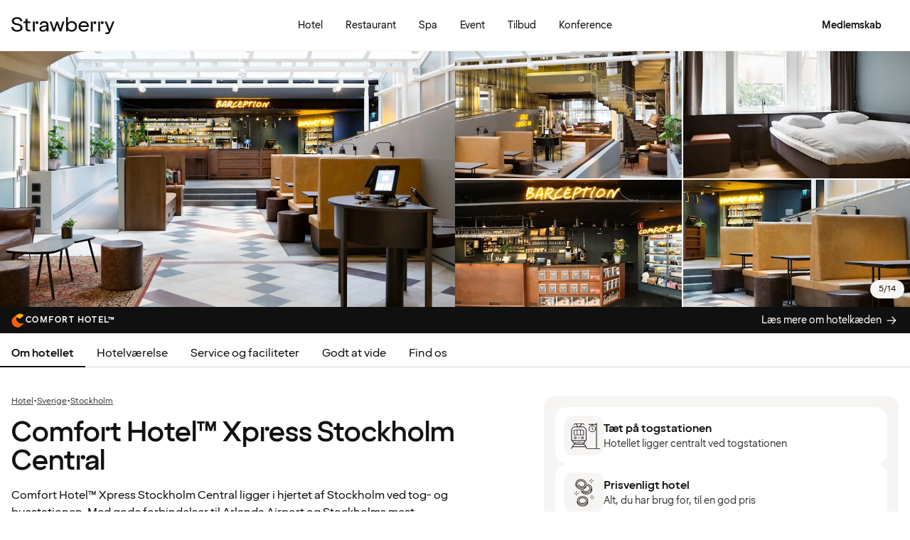

--- FILE ---
content_type: text/html; charset=UTF-8
request_url: https://www.strawberry.dk/hoteller/sverige/stockholm/comfort-hotel-xpress-stockholm-central/
body_size: 94579
content:
<!DOCTYPE html><html lang="da">
    <head>
        <meta charset="UTF-8" />
        <title>Comfort Hotel™ Xpress Stockholm Central | Stockholm | Strawberry</title><meta name="title" content="Comfort Hotel™ Xpress Stockholm Central"/><meta name="description" content="Bo midt i Stockholm ved bus- og togstationen på Comfort Hotel™ Xpress Stockholm Central."/><meta property="og:title" content="Comfort Hotel™ Xpress Stockholm Central"/><meta property="og:description" content="Bo midt i Stockholm ved bus- og togstationen på Comfort Hotel™ Xpress Stockholm Central."/><meta property="og:image" content="https://images.ctfassets.net/nwbqij9m1jag/5xOgwgw3g5cxpPNak4IkBY/2da3ab9407d12dd36d884cba382e6a76/Comfort_Hotel__Xpress_Stockholm_Central_-_Lobby_-__16_9?fm=webp&amp;q=80&amp;w=1920"/><link rel="alternate" hreflang="da" href="https://www.strawberry.dk/hoteller/sverige/stockholm/comfort-hotel-xpress-stockholm-central/"/><link rel="alternate" hreflang="no" href="https://www.strawberry.no/hotell/sverige/stockholm/comfort-hotel-xpress-stockholm-central/"/><link rel="alternate" hreflang="en" href="https://www.strawberryhotels.com/hotels/sweden/stockholm/comfort-hotel-xpress-stockholm-central/"/><link rel="alternate" hreflang="fi" href="https://www.strawberry.fi/hotellit/ruotsi/tukholma/comfort-hotel-xpress-stockholm-central/"/><link rel="alternate" hreflang="sv" href="https://www.strawberry.se/hotell/sverige/stockholm/comfort-hotel-xpress-stockholm-central/"/><script type="application/ld+json">{"@context":"https://schema.org/","@type":"Hotel","name":"Comfort Hotel™ Xpress Stockholm Central","address":{"@type":"PostalAddress","streetAddress":"Kungsbron 1","postalCode":"111 22","addressLocality":"Stockholm","addressCountry":"Sverige"},"description":"Comfort Hotel™ Xpress Stockholm Central ligger i hjertet af Stockholm ved tog- og busstationen. Med gode forbindelser til Arlanda Airport og Stockholms mest populære seværdigheder nyder hotellet en perfekt og praktisk beliggenhed. Her betaler du kun for det, du har brug for, hvilket gør hotellet perfekt til både dig, der er i Stockholm for at arbejde og dig, der vil udforske den svenske hovedstad.","foundingDate":"1980","numberOfRooms":"257","telephone":"+46 (0)8 56 62 22 00","photo":"https://images.ctfassets.net/nwbqij9m1jag/5xOgwgw3g5cxpPNak4IkBY/2da3ab9407d12dd36d884cba382e6a76/Comfort_Hotel__Xpress_Stockholm_Central_-_Lobby_-__16_9?fm=webp&q=80&w=1920","image":"https://images.ctfassets.net/nwbqij9m1jag/5xOgwgw3g5cxpPNak4IkBY/2da3ab9407d12dd36d884cba382e6a76/Comfort_Hotel__Xpress_Stockholm_Central_-_Lobby_-__16_9?fm=webp&q=80&w=1920","aggregateRating":{"@type":"AggregateRating","ratingValue":"3.8","reviewCount":"3033","ratingCount":"3033","bestRating":5},"geo":{"@type":"GeoCoordinates","longitude":"18.0544085634664","latitude":"59.333055710764"},"checkInTime":"15:00","checkOutTime":"12:00","petsAllowed":true,"amenityFeature":[{"@type":"LocationFeatureSpecification","value":true,"name":"24 h reception"},{"@type":"LocationFeatureSpecification","value":true,"name":"Parkering"},{"@type":"LocationFeatureSpecification","value":true,"name":"Klimaanlæg"},{"@type":"LocationFeatureSpecification","value":true,"name":"Lobby lounge"},{"@type":"LocationFeatureSpecification","value":true,"name":"Arbejdsområde"},{"@type":"LocationFeatureSpecification","value":true,"name":"Servicestation"},{"@type":"LocationFeatureSpecification","value":true,"name":"Barception"},{"@type":"LocationFeatureSpecification","value":true,"name":"Morgenmad"},{"@type":"LocationFeatureSpecification","value":true,"name":"Bagageopbevaring"},{"@type":"LocationFeatureSpecification","value":true,"name":"Rygning forbudt"}]}</script><script type="application/ld+json">{"@context":"https://schema.org","@type":"BreadcrumbList","itemListElement":[{"@type":"ListItem","position":1,"item":{"@id":"https://www.strawberry.dk","name":"Strawberry"}},{"@type":"ListItem","position":2,"item":{"@id":"/hoteller/","name":"Hotel"}},{"@type":"ListItem","position":3,"item":{"@id":"/hoteller/sverige","name":"Sverige"}},{"@type":"ListItem","position":4,"item":{"@id":"/hoteller/sverige/stockholm","name":"Stockholm"}}]}</script><meta name="viewport" content="width=device-width, initial-scale=1.0"/>
        <link rel="icon" href="/icons/favicon.ico" type="image/x-icon" />
        <link rel="apple-touch-icon" href="/icons/app-icons/strawberry_apple_icon.png" />
        <link rel="apple-touch-icon-precomposed" href="/icons/app-icons/strawberry_apple_icon-precomposed.png" />
        <link rel="apple-touch-icon" sizes="57x57" href="/icons/app-icons/strawberry_apple_icon_57.png" />
        <link rel="apple-touch-icon" sizes="72x72" href="/icons/app-icons/strawberry_apple_icon_72.png" />
        <link rel="apple-touch-icon" sizes="76x76" href="/icons/app-icons/strawberry_apple_icon_76.png" />
        <link rel="apple-touch-icon" sizes="114x114" href="/icons/app-icons/strawberry_apple_icon_114.png" />
        <link rel="apple-touch-icon" sizes="120x120" href="/icons/app-icons/strawberry_apple_icon_120.png">
        <link rel="apple-touch-icon-precomposed" sizes="120x120" href="/icons/app-icons/strawberry_apple_icon-precomposed_120.png">
        <link rel="apple-touch-icon" sizes="144x144" href="/icons/app-icons/strawberry_apple_icon_144.png" />
        <link rel="apple-touch-icon-precomposed" sizes="144x144" href="/icons/app-icons/strawberry_apple_icon-precomposed_144.png" />
        <link rel="apple-touch-icon" sizes="152x152" href="/icons/app-icons/strawberry_apple_icon_152.png" />
        <link rel="apple-touch-icon-precomposed" sizes="152x152" href="/icons/app-icons/strawberry_apple_icon-precomposed_152.png" />
        <link rel="apple-touch-icon" sizes="180x180" href="/icons/app-icons/strawberry_apple_icon_180.png" />
        <link rel="apple-touch-icon" sizes="192x192" href="/icons/app-icons/strawberry_apple_icon_192.png" />
        <style nonce="HyfYeaVzKr2GFr03qccGFQ==">
        @font-face {
            font-family: 'SpennLogo';
            src: url('/@book/1.7.147/fonts/SpennLogo-Regular.ttf') format('truetype');
            font-weight: normal;
            font-style: normal;
        }
        </style>
        <link rel="stylesheet" href="https://design-system.webprod.eberry.digital/1.6.7/dist/index.min.css" />
        <link rel="stylesheet" href="/@book/1.7.147/css/main.css?v=1.7.147" />
        <link rel="canonical" href="https://www.strawberry.dk/hoteller/sverige/stockholm/comfort-hotel-xpress-stockholm-central/" />
        <script nonce="HyfYeaVzKr2GFr03qccGFQ==">
        if (window.trustedTypes && window.trustedTypes.createPolicy) {
            window.trustedTypes.createPolicy('default', {
            createHTML: string => string,
            createScriptURL: string => string,
            createScript: string => string,
            });
        }</script>
        <script nonce="HyfYeaVzKr2GFr03qccGFQ==">
        (function(w,d,s,l,i){w[l]=w[l]||[];w[l].push({'gtm.start':
        new Date().getTime(),event:'gtm.js'});var f=d.getElementsByTagName(s)[0],
        j=d.createElement(s),dl=l!='dataLayer'?'&l='+l:'';j.async=true;j.src=
        'https://www.googletagmanager.com/gtm.js?id='+i+dl;f.parentNode.insertBefore(j,f);
        })(window,document,'script','dataLayer', 'GTM-MDVQDL2');
        </script>
      <style>.css-yzoe38{position:absolute;width:1px;height:1px;margin:-1px;padding:0;overflow:hidden;clip:rect(0, 0, 0, 0);border:0;}.css-ecwttw{display:-webkit-inline-box;display:-webkit-inline-flex;display:-ms-inline-flexbox;display:inline-flex;background:transparent;vertical-align:middle;}.css-k42spq{background-color:#FFFFFF;position:relative;}.css-k42spq::before{content:"";position:absolute;top:0;right:0;bottom:0;left:0;background-color:transparent;-webkit-transition:background-color 400ms ease-out;transition:background-color 400ms ease-out;border-radius:inherit;cursor:pointer;pointer-events:none;}.css-k42spq:hover::before{background-color:rgba(18,17,16,0.05);}.css-k42spq:active::before{background-color:rgba(18,17,16,0.08);}@-webkit-keyframes animation-gpu703{from{-webkit-transform:rotate(0deg);-moz-transform:rotate(0deg);-ms-transform:rotate(0deg);transform:rotate(0deg);}to{-webkit-transform:rotate(360deg);-moz-transform:rotate(360deg);-ms-transform:rotate(360deg);transform:rotate(360deg);}}@keyframes animation-gpu703{from{-webkit-transform:rotate(0deg);-moz-transform:rotate(0deg);-ms-transform:rotate(0deg);transform:rotate(0deg);}to{-webkit-transform:rotate(360deg);-moz-transform:rotate(360deg);-ms-transform:rotate(360deg);transform:rotate(360deg);}}.css-kqb0nd{visibility:hidden;position:absolute;z-index:1;left:0;right:0;top:0;bottom:0;display:-webkit-box;display:-webkit-flex;display:-ms-flexbox;display:flex;-webkit-align-items:center;-webkit-box-align:center;-ms-flex-align:center;align-items:center;-webkit-box-pack:center;-ms-flex-pack:center;-webkit-justify-content:center;justify-content:center;}.css-kqb0nd.is-loading{visibility:visible;}.css-xv9mz{visibility:visible;}.css-xv9mz.is-loading{visibility:hidden;}.css-12e7zfq{font-family:var(--strawberry-sans-text);font-size:1rem;font-weight:700;line-height:1.5rem;letter-spacing:0;}.css-ecrqbi{font-family:var(--strawberry-sans-text);font-size:0.875rem;font-weight:400;line-height:1.25rem;letter-spacing:0;}.css-1sie07t{font-family:var(--strawberry-sans-text);font-size:1rem;font-weight:400;line-height:1.5rem;letter-spacing:0;}.css-zk51sn{display:-webkit-box;display:-webkit-flex;display:-ms-flexbox;display:flex;-webkit-flex:1;-ms-flex:1;flex:1;-webkit-box-pack:justify;-webkit-justify-content:space-between;justify-content:space-between;}.css-1dw2ix2{-webkit-align-items:center;-webkit-box-align:center;-ms-flex-align:center;align-items:center;display:-webkit-box;display:-webkit-flex;display:-ms-flexbox;display:flex;gap:0.75rem;}.css-70qvj9{display:-webkit-box;display:-webkit-flex;display:-ms-flexbox;display:flex;-webkit-align-items:center;-webkit-box-align:center;-ms-flex-align:center;align-items:center;}.css-j3ijtg{font-family:var(--strawberry-sans-text);font-size:0.75rem;font-weight:400;line-height:0.875rem;letter-spacing:0;}.css-bi9hty{display:-webkit-box;display:-webkit-flex;display:-ms-flexbox;display:flex;-webkit-flex-direction:column;-ms-flex-direction:column;flex-direction:column;gap:0.25rem;-webkit-align-self:stretch;-ms-flex-item-align:stretch;align-self:stretch;}.css-1at7esp{font-family:var(--strawberry-sans-text);font-size:1rem;font-weight:400;line-height:1.5rem;letter-spacing:0;color:#121110;display:-webkit-box;display:-webkit-flex;display:-ms-flexbox;display:flex;-webkit-align-items:center;-webkit-box-align:center;-ms-flex-align:center;align-items:center;padding:0.5rem 0;gap:0.75rem;cursor:pointer;}.css-1at7esp input[type="checkbox"]{-webkit-appearance:none;-moz-appearance:none;-ms-appearance:none;appearance:none;margin:0;width:1.125rem;height:1.125rem;-webkit-flex-shrink:0;-ms-flex-negative:0;flex-shrink:0;border-radius:0.25rem;border:2px solid #403D3B;background:#FFFFFF;}.css-1at7esp input[type="checkbox"]:checked{border:2px solid #5A0032;background:#5A0032;}.css-1g8fsvo{position:relative;height:1.5rem;width:1.5rem;display:-webkit-box;display:-webkit-flex;display:-ms-flexbox;display:flex;-webkit-align-items:center;-webkit-box-align:center;-ms-flex-align:center;align-items:center;-webkit-box-pack:center;-ms-flex-pack:center;-webkit-justify-content:center;justify-content:center;}.css-qodox{font-family:var(--strawberry-sans-text);font-size:0.75rem;font-weight:400;line-height:0.875rem;letter-spacing:0;color:#121110;display:-webkit-box;display:-webkit-flex;display:-ms-flexbox;display:flex;gap:0.25rem;padding-inline:0.25rem;text-align:left;}.css-79elbk{position:relative;}.css-1v0j7p4{position:relative;display:-webkit-box;display:-webkit-flex;display:-ms-flexbox;display:flex;-webkit-flex-direction:column;-ms-flex-direction:column;flex-direction:column;gap:0.25rem;}.css-15jxm6k{font-family:Roboto-Regular;font-size:0.75rem;line-height:1rem;color:#74706D;text-align:center;white-space:normal;}.css-15jxm6k a{color:inherit;-webkit-text-decoration:underline;text-decoration:underline;}.css-1o8t5bc{display:-webkit-box;display:-webkit-flex;display:-ms-flexbox;display:flex;-webkit-flex-direction:column;-ms-flex-direction:column;flex-direction:column;-webkit-box-pack:center;-ms-flex-pack:center;-webkit-justify-content:center;justify-content:center;-webkit-align-items:center;-webkit-box-align:center;-ms-flex-align:center;align-items:center;gap:1.5rem;margin-bottom:1.5rem;padding:1rem;background-color:#F7F5F3;border-radius:2rem;}.css-n94ycb{display:-webkit-box;display:-webkit-flex;display:-ms-flexbox;display:flex;-webkit-flex-direction:column;-ms-flex-direction:column;flex-direction:column;-webkit-align-items:center;-webkit-box-align:center;-ms-flex-align:center;align-items:center;justify-items:center;gap:0.5rem;white-space:normal;text-align:center;}.css-n94ycb h3{font-weight:700;}.css-n94ycb p{font-size:0.875rem;}.css-geg32f{display:-webkit-box;display:-webkit-flex;display:-ms-flexbox;display:flex;-webkit-box-pack:space-around;-ms-flex-pack:space-around;-webkit-justify-content:space-around;justify-content:space-around;-webkit-align-items:center;-webkit-box-align:center;-ms-flex-align:center;align-items:center;width:100%;}.css-1ynukcf{display:-webkit-box;display:-webkit-flex;display:-ms-flexbox;display:flex;-webkit-flex-direction:column;-ms-flex-direction:column;flex-direction:column;-webkit-align-items:center;-webkit-box-align:center;-ms-flex-align:center;align-items:center;}.css-1ynukcf span{font-size:0.875rem;line-height:1.5rem;}.css-d3le45{display:-webkit-box;display:-webkit-flex;display:-ms-flexbox;display:flex;-webkit-flex-direction:column;-ms-flex-direction:column;flex-direction:column;gap:1.5rem;padding-bottom:1.5rem;}.css-jy9zvc{display:-webkit-box;display:-webkit-flex;display:-ms-flexbox;display:flex;-webkit-box-pack:justify;-webkit-justify-content:space-between;justify-content:space-between;-webkit-box-flex-wrap:wrap;-webkit-flex-wrap:wrap;-ms-flex-wrap:wrap;flex-wrap:wrap;gap:0.5rem;}.css-oxnvua{font-family:var(--strawberry-sans-display);font-size:1.5rem;font-weight:500;line-height:2rem;letter-spacing:0;}.css-1e17ois{font-family:var(--strawberry-sans-display);font-size:1.5rem;font-weight:500;line-height:2rem;letter-spacing:0;padding-bottom:1.5rem;text-align:center;}@media (min-width: 45rem){.css-1e17ois{font-family:var(--strawberry-sans-display);font-size:2rem;font-weight:500;line-height:2.5rem;letter-spacing:0;padding-bottom:2rem;}}@-webkit-keyframes animation-15eb8q2{from{-webkit-transform:translateY(100%);-moz-transform:translateY(100%);-ms-transform:translateY(100%);transform:translateY(100%);}to{-webkit-transform:translateY(0%);-moz-transform:translateY(0%);-ms-transform:translateY(0%);transform:translateY(0%);}}@keyframes animation-15eb8q2{from{-webkit-transform:translateY(100%);-moz-transform:translateY(100%);-ms-transform:translateY(100%);transform:translateY(100%);}to{-webkit-transform:translateY(0%);-moz-transform:translateY(0%);-ms-transform:translateY(0%);transform:translateY(0%);}}@-webkit-keyframes animation-98rtj8{from{-webkit-transform:translateY(0%);-moz-transform:translateY(0%);-ms-transform:translateY(0%);transform:translateY(0%);}to{-webkit-transform:translateY(100%);-moz-transform:translateY(100%);-ms-transform:translateY(100%);transform:translateY(100%);}}@keyframes animation-98rtj8{from{-webkit-transform:translateY(0%);-moz-transform:translateY(0%);-ms-transform:translateY(0%);transform:translateY(0%);}to{-webkit-transform:translateY(100%);-moz-transform:translateY(100%);-ms-transform:translateY(100%);transform:translateY(100%);}}@-webkit-keyframes animation-nw9qul{from{opacity:0;}to{opacity:1;}}@keyframes animation-nw9qul{from{opacity:0;}to{opacity:1;}}@-webkit-keyframes animation-1s12gfi{from{opacity:1;}to{opacity:0;}}@keyframes animation-1s12gfi{from{opacity:1;}to{opacity:0;}}@-webkit-keyframes animation-16hiiqf{from{opacity:0;}to{opacity:1;}}@keyframes animation-16hiiqf{from{opacity:0;}to{opacity:1;}}.css-1id3s5p{display:-webkit-box;display:-webkit-flex;display:-ms-flexbox;display:flex;-webkit-flex-direction:column;-ms-flex-direction:column;flex-direction:column;gap:1.5rem;}.css-1xrqpkx{font-family:var(--strawberry-sans-text);font-size:0.75rem;font-weight:700;line-height:1rem;letter-spacing:0.12em;text-transform:uppercase;}@-webkit-keyframes animation-w5phax{from{opacity:0;}to{opacity:1;}}@keyframes animation-w5phax{from{opacity:0;}to{opacity:1;}}.css-1s5u4th-modal{display:-webkit-box;display:-webkit-flex;display:-ms-flexbox;display:flex;-webkit-flex-direction:column;-ms-flex-direction:column;flex-direction:column;background-color:#FFFFFF;box-shadow:0 0 0.25rem 0 rgba(0, 0, 0, 0.15);height:100%;line-height:1.5;width:100vw;right:0;font-size:1rem;}@media (min-width: 52.5rem){.css-1s5u4th-modal{max-height:calc(100vh - (100px + 1rem));margin-top:0.8rem;border-radius:0.5rem;height:-webkit-max-content;height:-moz-max-content;height:max-content;max-width:none;overflow-y:auto;width:25rem;}}.css-n1y1gt-modalHeader{margin-bottom:0;display:-webkit-box;display:-webkit-flex;display:-ms-flexbox;display:flex;position:relative;padding:1.25rem;border-bottom-width:1px;border-bottom-style:solid;border-color:#D8D4D0;}@media (min-width: 52.5rem){.css-n1y1gt-modalHeader{display:none;}}.css-1bx8jg3{font-family:var(--strawberry-sans-display);font-size:1.25rem;font-weight:500;line-height:1.5rem;letter-spacing:0;width:100%;}.css-74w2qs-modalBody{height:100%;padding:1.5rem;overflow-y:auto;scrollbar-color:#D8D4D0 transparent;scrollbar-width:thin;}.css-74w2qs-modalBody::-webkit-scrollbar{width:0.5rem;}.css-74w2qs-modalBody::-webkit-scrollbar-track{background-color:transparent;}.css-74w2qs-modalBody::-webkit-scrollbar-thumb{border-radius:0.5rem;background-color:#D8D4D0;}@media (min-width: 52.5rem){.css-1k7pbcl{position:relative;}}.css-tezzan{font-family:var(--strawberry-sans-text);font-size:0.875rem;font-weight:400;line-height:1.25rem;letter-spacing:0;color:#121110;}.css-j7qwjs{display:-webkit-box;display:-webkit-flex;display:-ms-flexbox;display:flex;-webkit-flex-direction:column;-ms-flex-direction:column;flex-direction:column;}.css-c7p0e4{background:#FFFFFF;}@-webkit-keyframes animation-prb29x{from{opacity:0;}to{opacity:1;}}@keyframes animation-prb29x{from{opacity:0;}to{opacity:1;}}.css-45ipp5{display:-webkit-box;display:-webkit-flex;display:-ms-flexbox;display:flex;background-color:transparent;border:none;padding:0 0 0 0.5rem;color:#121110;}@media (min-width: 68.75rem){.css-45ipp5{display:none;}}.css-45ipp5:hover{cursor:pointer;}.css-11pmdn9{position:-webkit-sticky;position:sticky;height:4rem;width:100%;top:0;z-index:4;-webkit-transition:top 0.3s;transition:top 0.3s;white-space:nowrap;background-color:#FFFFFF;border-bottom:1px solid #F7F5F3;}@media (min-width: 37.5rem){.css-11pmdn9{height:4.5rem;}}.css-11pmdn9.hidden{top:-4rem;}@media (min-width: 37.5rem){.css-11pmdn9.hidden{top:-4.5rem;}}.css-m44j3j{font-size:0.875rem;display:-webkit-box;display:-webkit-flex;display:-ms-flexbox;display:flex;height:4rem;-webkit-box-pack:justify;-webkit-justify-content:space-between;justify-content:space-between;-webkit-align-items:center;-webkit-box-align:center;-ms-flex-align:center;align-items:center;padding:0 1rem;}.css-m44j3j .login-modal{right:0;}@media (min-width: 37.5rem){.css-m44j3j{height:4.5rem;}}.css-15c13yl{height:100%;display:-webkit-box;display:-webkit-flex;display:-ms-flexbox;display:flex;-webkit-align-items:center;-webkit-box-align:center;-ms-flex-align:center;align-items:center;}.css-112obrn{outline-offset:-2px;}.css-112obrn:focus-visible>svg{border:none;outline:2px solid #121110;height:100%;}.css-9s4ob9{padding-right:0.75rem;min-width:0;-webkit-flex-shrink:1;-ms-flex-negative:1;flex-shrink:1;width:auto;display:-webkit-box;display:-webkit-flex;display:-ms-flexbox;display:flex;-webkit-align-items:center;-webkit-box-align:center;-ms-flex-align:center;align-items:center;}@media (min-width: 52.5rem){.css-9s4ob9{width:16rem;}}.css-1mo77ig{display:-webkit-box;display:-webkit-flex;display:-ms-flexbox;display:flex;gap:0.3rem;-webkit-align-items:center;-webkit-box-align:center;-ms-flex-align:center;align-items:center;}.css-jup114{font-family:var(--strawberry-sans-text);font-size:1rem;font-weight:700;line-height:1.5rem;letter-spacing:0;color:#121110;}.css-1e20dwo{margin:1rem 0;}.css-1e20dwo:last-child{margin-bottom:0;}.css-gdx34n{font-family:var(--strawberry-sans-text);font-size:1rem;font-weight:400;line-height:1.5rem;letter-spacing:0;-webkit-text-decoration:none;text-decoration:none;color:#121110;}.css-40d3x8{font-family:var(--strawberry-sans-text);font-size:0.75rem;font-weight:700;line-height:1rem;letter-spacing:0;color:#121110;}.css-icb1op-dropdown-content{display:-webkit-box;display:-webkit-flex;display:-ms-flexbox;display:flex;-webkit-box-pack:justify;-webkit-justify-content:space-between;justify-content:space-between;-webkit-align-items:center;-webkit-box-align:center;-ms-flex-align:center;align-items:center;pointer-events:none;gap:0.5rem;position:relative;z-index:1;}.css-1wz0bw-default-title{font-family:var(--strawberry-sans-text);font-size:0.875rem;font-weight:700;line-height:1.25rem;letter-spacing:0;color:#121110;}.css-xr06sa{position:absolute;left:-9999px;visibility:hidden;}.css-1vbkpbc-footerContainer{display:-webkit-box;display:-webkit-flex;display:-ms-flexbox;display:flex;-webkit-box-pack:center;-ms-flex-pack:center;-webkit-justify-content:center;justify-content:center;-webkit-align-items:center;-webkit-box-align:center;-ms-flex-align:center;align-items:center;border-top:1px solid #D8D4D0;background-color:#F7F5F3;}.css-bb9t8o-footerWrapper{display:-webkit-box;display:-webkit-flex;display:-ms-flexbox;display:flex;-webkit-flex-direction:column;-ms-flex-direction:column;flex-direction:column;-webkit-box-pack:space-around;-ms-flex-pack:space-around;-webkit-justify-content:space-around;justify-content:space-around;gap:2rem;padding:2.5rem 0 2rem;}@media (min-width: 52.5rem){.css-bb9t8o-footerWrapper{gap:3.5rem;padding:3rem 0 2rem;}}.css-1n3zds-desktopNavSection{width:100%;gap:1.5rem;padding:0 1rem;display:-webkit-box;display:-webkit-flex;display:-ms-flexbox;display:flex;-webkit-flex-direction:column;-ms-flex-direction:column;flex-direction:column;}.css-1n3zds-desktopNavSection h3{font-family:var(--strawberry-sans-text);font-size:1.25rem;font-weight:700;line-height:1.75rem;letter-spacing:0;}.css-1n3zds-desktopNavSection ul{display:-webkit-box;display:-webkit-flex;display:-ms-flexbox;display:flex;width:100%;-webkit-flex-direction:column;-ms-flex-direction:column;flex-direction:column;gap:0.5rem;}.css-1n3zds-desktopNavSection ul li{list-style:none;}.css-1n3zds-desktopNavSection ul li a{-webkit-text-decoration:none;text-decoration:none;line-height:1.5rem;}.css-ppnqck-footerSub{display:-webkit-box;display:-webkit-flex;display:-ms-flexbox;display:flex;-webkit-flex-direction:column;-ms-flex-direction:column;flex-direction:column;-webkit-box-pack:justify;-webkit-justify-content:space-between;justify-content:space-between;-webkit-align-items:center;-webkit-box-align:center;-ms-flex-align:center;align-items:center;padding:1rem 0 2rem;gap:2.625rem;}@media (min-width: 37.5rem){.css-ppnqck-footerSub{-webkit-flex-direction:row;-ms-flex-direction:row;flex-direction:row;padding:1rem 2rem;}}@media (min-width: 52.5rem){.css-ppnqck-footerSub{-webkit-flex-direction:row;-ms-flex-direction:row;flex-direction:row;-webkit-align-items:unset;-webkit-box-align:unset;-ms-flex-align:unset;align-items:unset;padding:0 1rem;}}.css-1nefyvw{display:-webkit-box;display:-webkit-flex;display:-ms-flexbox;display:flex;-webkit-flex-direction:column;-ms-flex-direction:column;flex-direction:column;-webkit-box-pack:center;-ms-flex-pack:center;-webkit-justify-content:center;justify-content:center;-webkit-align-content:center;-ms-flex-line-pack:center;align-content:center;gap:1.5rem;text-align:center;}.css-1547cfm{display:-webkit-box;display:-webkit-flex;display:-ms-flexbox;display:flex;-webkit-flex-direction:column;-ms-flex-direction:column;flex-direction:column;-webkit-box-pack:center;-ms-flex-pack:center;-webkit-justify-content:center;justify-content:center;-webkit-align-items:center;-webkit-box-align:center;-ms-flex-align:center;align-items:center;gap:.875rem;}@media (min-width: 45rem){.css-1547cfm{-webkit-align-items:flex-end;-webkit-box-align:flex-end;-ms-flex-align:flex-end;align-items:flex-end;}}.css-1547cfm img{width:7rem;}.css-1547cfm p{font-size:.875rem;}.css-gajuu4-bottom-footer-section{padding:1.5rem 1rem;background-color:#F7F5F3;border-top:1px solid #D8D4D0;display:-webkit-box;display:-webkit-flex;display:-ms-flexbox;display:flex;-webkit-box-pack:center;-ms-flex-pack:center;-webkit-justify-content:center;justify-content:center;}@media (min-width: 37.5rem){.css-gajuu4-bottom-footer-section{padding:1.5rem 1rem;}}.css-1fsgg7z{width:80rem;display:-webkit-box;display:-webkit-flex;display:-ms-flexbox;display:flex;-webkit-flex-direction:column-reverse;-ms-flex-direction:column-reverse;flex-direction:column-reverse;gap:1rem;}@media (min-width: 22rem){.css-1fsgg7z{padding:0 1rem;-webkit-flex-direction:row;-ms-flex-direction:row;flex-direction:row;-webkit-box-pack:justify;-webkit-justify-content:space-between;justify-content:space-between;-webkit-align-items:center;-webkit-box-align:center;-ms-flex-align:center;align-items:center;}}.css-czz177{display:-webkit-box;display:-webkit-flex;display:-ms-flexbox;display:flex;gap:1.5rem;}.css-czz177 a:link,.css-czz177 a:visited{display:-webkit-box;display:-webkit-flex;display:-ms-flexbox;display:flex;-webkit-align-items:center;-webkit-box-align:center;-ms-flex-align:center;align-items:center;-webkit-text-decoration:none;text-decoration:none;color:#121110;}.css-hfxz0t{font-family:var(--strawberry-sans-text);font-size:0.75rem;font-weight:400;line-height:0.875rem;letter-spacing:0;color:#403D3B;}.css-13q7cz8{min-width:100%;scroll-snap-align:center;scroll-snap-stop:always;}.css-vvin77{width:100%;height:100%;scroll-snap-align:start;object-fit:cover;}.css-1x2qnzu-carousel-dots{pointer-events:none;position:absolute;bottom:0.5rem;display:-webkit-box;display:-webkit-flex;display:-ms-flexbox;display:flex;-webkit-box-pack:center;-ms-flex-pack:center;-webkit-justify-content:center;justify-content:center;gap:0.5rem;width:100%;z-index:1;}.css-1x2qnzu-carousel-dots >*{width:0.5rem;height:0.5rem;border-radius:100%;background-color:#8C8885;}.css-15hu6zy-carousel-active-dot{background-color:#FFFFFF;}.css-1yh5r07-filterWrapper{display:-webkit-box;display:-webkit-flex;display:-ms-flexbox;display:flex;-webkit-box-pack:center;-ms-flex-pack:center;-webkit-justify-content:center;justify-content:center;-webkit-flex-shrink:0;-ms-flex-negative:0;flex-shrink:0;gap:.5rem;padding-inline:1rem;width:100%;overflow-x:auto;scrollbar-width:thin;}@media (max-width: calc(37.5rem - 1px)){.css-1yh5r07-filterWrapper{-webkit-box-pack:start;-ms-flex-pack:start;-webkit-justify-content:flex-start;justify-content:flex-start;}}.css-1p3gnd9-dialog{max-width:100vw;width:100%;max-height:100vh;height:100%;border:none;padding:0;background:transparent;}.css-1p3gnd9-dialog[open]{display:-webkit-box;display:-webkit-flex;display:-ms-flexbox;display:flex;-webkit-box-pack:center;-ms-flex-pack:center;-webkit-justify-content:center;justify-content:center;}.css-1p3gnd9-dialog::backdrop{background-color:#121110;}.css-5d7ni0-carousel-header{display:-webkit-box;display:-webkit-flex;display:-ms-flexbox;display:flex;-webkit-flex-direction:column;-ms-flex-direction:column;flex-direction:column;-webkit-align-items:center;-webkit-box-align:center;-ms-flex-align:center;align-items:center;gap:2rem;width:100%;padding-block:1rem;}@media (min-width: 52.5rem){.css-5d7ni0-carousel-header{padding-block:1.5rem;}}.css-etln0f-carousel-counter{font-family:var(--strawberry-sans-text);font-size:0.75rem;font-weight:400;line-height:0.875rem;letter-spacing:0;background-color:#403D3B;border-radius:1.5rem;color:#FFFFFF;padding:0.5rem 0.75rem;}.css-10lt254-carousel-image{object-fit:contain;}.css-p605n8-carousel-tabs{scrollbar-color:transparent transparent;scrollbar-width:none;-ms-overflow-style:none;overflow:-moz-scrollbars-none;-webkit-overflow-scrolling:touch;display:-webkit-box;display:-webkit-flex;display:-ms-flexbox;display:flex;gap:0.5rem;overflow-x:scroll;scroll-snap-type:x mandatory;padding:1rem 0.5rem;width:100%;max-width:52rem;}.css-p605n8-carousel-tabs::-webkit-scrollbar{width:0;height:0;display:none;}.css-p605n8-carousel-tabs::-webkit-scrollbar-track{background:transparent;}.css-p605n8-carousel-tabs::-webkit-scrollbar-thumb{background:transparent;border:none;}.css-p605n8-carousel-tabs:focus-within>[aria-selected="true"]{outline:2px solid;outline-color:#FFFFFF;}@media (min-width: 52.5rem){.css-p605n8-carousel-tabs{padding-block:1.5rem;}}.css-1qw1x6-carousel-tab{-webkit-flex-shrink:0;-ms-flex-negative:0;flex-shrink:0;overflow:hidden;width:4.75rem;aspect-ratio:1/1;padding:unset;border:none;border-radius:0.25rem;background-color:transparent;cursor:pointer;opacity:0.5;}.css-1qw1x6-carousel-tab[aria-selected="true"]{opacity:1;}.css-1qw1x6-carousel-tab img{object-fit:cover;}@media (min-width: 52.5rem){.css-1qw1x6-carousel-tab{width:5.25rem;}}.css-1jjy65g{display:-webkit-box;display:-webkit-flex;display:-ms-flexbox;display:flex;-webkit-box-pack:center;-ms-flex-pack:center;-webkit-justify-content:center;justify-content:center;-webkit-align-items:center;-webkit-box-align:center;-ms-flex-align:center;align-items:center;gap:0.5rem;}.css-o57tjp{font-family:var(--strawberry-sans-text);font-size:0.75rem;font-weight:700;line-height:1rem;letter-spacing:0.12em;text-transform:uppercase;margin-top:1.5px;}.css-1w9ywtc{max-width:100%;width:100%;margin-right:0;height:100%;max-height:100%;border:none;overflow:auto;padding:0;}.css-1w9ywtc[open]{display:-webkit-box;display:-webkit-flex;display:-ms-flexbox;display:flex;-webkit-flex-direction:column;-ms-flex-direction:column;flex-direction:column;}.css-1w9ywtc::backdrop{background-color:transparent;}@media (prefers-reduced-motion: reduce){.css-1w9ywtc::backdrop{-webkit-transition:none;transition:none;}}@media (min-width: 52.5rem){.css-1w9ywtc{width:33rem;max-width:33rem;border-radius:1rem 0 0 1rem;}.css-1w9ywtc::backdrop{background-color:rgba(0, 0, 0, 0.2);-webkit-transition:opacity 0.3s;transition:opacity 0.3s;opacity:0;}.css-1w9ywtc[open]::backdrop{opacity:1;}@starting-style{.css-1w9ywtc[open]::backdrop{opacity:0;}}}.css-sl7ei{height:100%;overflow:auto;}.css-1g15bkt{position:-webkit-sticky;position:sticky;display:-webkit-box;display:-webkit-flex;display:-ms-flexbox;display:flex;-webkit-box-pack:justify;-webkit-justify-content:space-between;justify-content:space-between;-webkit-align-items:center;-webkit-box-align:center;-ms-flex-align:center;align-items:center;top:-0.1px;background-color:#FFFFFF;padding:1rem;height:4.25rem;border-bottom:1px solid transparent;-webkit-transition:border-bottom .3s;transition:border-bottom .3s;z-index:4;}.css-1g15bkt[stuck]{border-bottom:1px solid #F7F5F3;}@media (min-width: 52.5rem){.css-1g15bkt{height:5.5rem;padding:1.5rem;}}.css-84f26x{background-color:#FFFFFF;border-top:1px solid #F7F5F3;padding:calc(1rem - 1px) 1rem 1.5rem 1rem;}.css-1s8hbh8-headerStickyWrapper{position:fixed;display:-webkit-box;display:-webkit-flex;display:-ms-flexbox;display:flex;-webkit-box-pack:justify;-webkit-justify-content:space-between;justify-content:space-between;-webkit-align-items:center;-webkit-box-align:center;-ms-flex-align:center;align-items:center;top:0;width:100%;background-color:#FFFFFF;padding:1rem 1rem calc(1rem - 1px) 1rem;border-bottom:1px solid #F7F5F3;height:4.25rem;z-index:4;}@media (min-width: 52.5rem){.css-1s8hbh8-headerStickyWrapper{padding:1.5rem 1.5rem calc(1.5rem - 1px) 1.5rem;height:5.5rem;}}.css-8jht1r{aspect-ratio:1;object-fit:cover;width:100%;}@media (min-width: 37.5rem){.css-8jht1r{aspect-ratio:1.7777777777777777;border-top-left-radius:1rem;}}.css-hejo34{position:absolute;top:0;left:0;height:100%;width:100%;border-top-left-radius:0;background:linear-gradient(0deg, rgba(0, 0, 0, 0.4), rgba(0, 0, 0, 0.4));}@media (min-width: 52.5rem){.css-hejo34{border-top-left-radius:1rem;}}.css-1sj67nw-imageTitleWrapper{position:absolute;top:50%;left:50%;-webkit-transform:translate(-50%, -50%);-moz-transform:translate(-50%, -50%);-ms-transform:translate(-50%, -50%);transform:translate(-50%, -50%);text-align:center;display:-webkit-box;display:-webkit-flex;display:-ms-flexbox;display:flex;-webkit-flex-direction:column;-ms-flex-direction:column;flex-direction:column;gap:0.5rem;width:80%;}@media (min-width: 52.5rem){.css-1sj67nw-imageTitleWrapper{width:auto;}}.css-1d9qci5{font-family:var(--strawberry-sans-text);font-size:0.75rem;font-weight:700;line-height:1rem;letter-spacing:0.12em;text-transform:uppercase;color:#FFFFFF;}.css-k7myjr{display:none;}@media (min-width: 52.5rem){.css-k7myjr{display:block;}}.css-x660n9{font-family:var(--strawberry-sans-text);font-size:0.875rem;font-weight:400;line-height:1.25rem;letter-spacing:0;color:#403D3B;}.css-1bd8uxc{padding:1.125rem 1.5rem 1.125rem 1rem;}.css-i9gxme{-webkit-box-flex:1;-webkit-flex-grow:1;-ms-flex-positive:1;flex-grow:1;}.css-zf80ez{max-width:80rem;margin:0 auto;display:-webkit-box;display:-webkit-flex;display:-ms-flexbox;display:flex;padding:0.5rem 1rem;-webkit-box-pack:justify;-webkit-justify-content:space-between;justify-content:space-between;}.css-ompuv2{display:-webkit-box;display:-webkit-flex;display:-ms-flexbox;display:flex;gap:0.5rem;-webkit-align-items:center;-webkit-box-align:center;-ms-flex-align:center;align-items:center;}.css-1xdtqcv{font-family:var(--strawberry-sans-text);font-size:0.875rem;font-weight:400;line-height:1.25rem;letter-spacing:0;-webkit-text-decoration:none;text-decoration:none;}.css-1xdtqcv span{margin-right:0.25rem;vertical-align:middle;}@media (max-width: calc(37.5rem - 1px)){.css-1xdtqcv span{display:none;}}.css-14z5dbt-btnImage{-webkit-appearance:none;-moz-appearance:none;-ms-appearance:none;appearance:none;cursor:pointer;border:none;padding:0;background:none;overflow:hidden;border-radius:1rem;}@media (min-width: 45rem){.css-14z5dbt-btnImage{border-radius:1.5rem;}}.css-wxl2a5{position:absolute;top:1rem;right:1rem;display:none;}@media (min-width: 45rem){.css-wxl2a5{display:block;}}.css-jurc95{aspect-ratio:1;}@media (min-width: 45rem){.css-jurc95{aspect-ratio:2.04;}}.css-142x00f{padding:2rem 1rem;}@media (min-width: 52.5rem){.css-142x00f{display:grid;grid-template-columns:2fr 3fr;-webkit-align-items:center;-webkit-box-align:center;-ms-flex-align:center;align-items:center;padding:3.5rem 1rem;}}.css-10na1sp{font-family:var(--strawberry-sans-display);font-size:2rem;font-weight:500;line-height:2.5rem;letter-spacing:0;padding-bottom:0.5rem;}@media (min-width: 52.5rem){.css-10na1sp{padding-bottom:1rem;}}.css-1pw95l{font-family:var(--strawberry-sans-text);font-size:0.875rem;font-weight:400;line-height:1.25rem;letter-spacing:0;padding-bottom:2rem;}@media (min-width: 52.5rem){.css-1pw95l{font-family:var(--strawberry-sans-text);font-size:1rem;font-weight:400;line-height:1.5rem;letter-spacing:0;}}.css-uanvu5{padding-top:0.5rem;}@media (min-width: 52.5rem){.css-uanvu5{padding-top:0.75rem;}}.css-1cvtljk{font-family:var(--strawberry-sans-text);font-size:0.875rem;font-weight:400;line-height:1.25rem;letter-spacing:0;color:#121110;width:100%;display:-webkit-box;display:-webkit-flex;display:-ms-flexbox;display:flex;-webkit-box-pack:justify;-webkit-justify-content:space-between;justify-content:space-between;-webkit-align-items:center;-webkit-box-align:center;-ms-flex-align:center;align-items:center;background-color:#FFFFFF;border:1px solid #D8D4D0;padding:0.75rem 1rem;cursor:pointer;-webkit-transition:background-color 0.2s;transition:background-color 0.2s;}.css-1cvtljk:hover{background-color:#F7F5F3;font-weight:700;}.css-1cvtljk:has(~ button){border-bottom:none;}.css-1lady52{font-family:var(--strawberry-sans-display);font-size:1.5rem;font-weight:500;line-height:2rem;letter-spacing:0;}@media (min-width: 52.5rem){.css-1lady52{font-family:var(--strawberry-sans-display);font-size:2rem;font-weight:500;line-height:2.5rem;letter-spacing:0;}}.css-2amn0y-wrapper{border-radius:0.75rem;background:#F7F5F3;width:100%;padding:1rem;display:-webkit-box;display:-webkit-flex;display:-ms-flexbox;display:flex;-webkit-flex-direction:column;-ms-flex-direction:column;flex-direction:column;gap:0.75rem;}.css-1oyddn8-key{font-family:var(--strawberry-sans-text);font-size:0.875rem;font-weight:400;line-height:1.25rem;letter-spacing:0;text-align:left;}.css-1o5yycz-value{font-family:var(--strawberry-sans-text);font-size:0.875rem;font-weight:400;line-height:1.25rem;letter-spacing:0;text-align:right;word-break:break-all;}.css-v8ifnd-content{display:grid;grid-template-columns:repeat(2, auto);grid-template-rows:auto;gap:0.5rem;}.css-1dw842b{border-bottom:1px solid #D8D4D0;}.css-1dw842b:last-of-type{border-bottom:none;}.css-1ermci7-summary{font-family:var(--strawberry-sans-display);font-size:1rem;font-weight:500;line-height:1.25rem;letter-spacing:0;list-style:none;cursor:pointer;padding:1rem 0;display:-webkit-box;display:-webkit-flex;display:-ms-flexbox;display:flex;-webkit-box-pack:justify;-webkit-justify-content:space-between;justify-content:space-between;-webkit-align-items:center;-webkit-box-align:center;-ms-flex-align:center;align-items:center;}.css-1ermci7-summary::-webkit-details-marker{display:none;}.css-1v4j5c2{padding-bottom:0.75rem;}.css-13mzqie-valueHref{font-family:var(--strawberry-sans-text);font-size:0.875rem;font-weight:400;line-height:1.25rem;letter-spacing:0;text-align:right;word-break:break-all;}.css-13mzqie-valueHref:hover{color:#5A0032;}.css-y2acjf{background-color:#F7F5F3;padding:0 1rem;border-radius:0.75rem;width:100%;}.css-1c64cd7{background-color:#F7F5F3;}.css-1xclrq8{padding:2rem 1rem;}@media (min-width: 52.5rem){.css-1xclrq8{padding:3.5rem 1rem;}}.css-ymx30k{font-family:var(--strawberry-sans-display);font-size:2rem;font-weight:500;line-height:2.5rem;letter-spacing:0;margin-bottom:1rem;}@media (min-width: 52.5rem){.css-ymx30k{margin-bottom:1.5rem;}}.css-z125wd button:first-of-type{border-top-right-radius:0.5rem;border-top-left-radius:0.5rem;}.css-z125wd button:last-of-type{border-bottom-right-radius:0.5rem;border-bottom-left-radius:0.5rem;}.css-1ud3ku6{width:100%;object-fit:cover;}.css-1y3qv2q-wrapper{display:-webkit-box;display:-webkit-flex;display:-ms-flexbox;display:flex;-webkit-flex-direction:column;-ms-flex-direction:column;flex-direction:column;gap:2px;position:relative;}@media (min-width: 52.5rem){.css-1y3qv2q-wrapper{-webkit-flex-direction:row;-ms-flex-direction:row;flex-direction:row;}}.css-29dxha-btnImage{-webkit-appearance:none;-moz-appearance:none;-ms-appearance:none;appearance:none;cursor:pointer;border:none;padding:0;line-height:0;}@media (min-width: 52.5rem){.css-29dxha-btnImage{-webkit-flex-basis:50%;-ms-flex-preferred-size:50%;flex-basis:50%;}.css-29dxha-btnImage img{aspect-ratio:1.7777777777777777;}}.css-sviskq-subImages{display:grid;grid-template-columns:1fr 1fr 1fr 1fr;gap:2px;}@media (min-width: 52.5rem){.css-sviskq-subImages{-webkit-flex-basis:50%;-ms-flex-preferred-size:50%;flex-basis:50%;grid-template-columns:1fr 1fr;aspect-ratio:1.7777777777777777;overflow:hidden;}}.css-y5bjvz-indicator{position:absolute;right:0.5rem;bottom:0.75rem;display:-webkit-box;display:-webkit-flex;display:-ms-flexbox;display:flex;padding:6px 12px;-webkit-align-items:center;-webkit-box-align:center;-ms-flex-align:center;align-items:center;border-radius:1.5rem;background-color:#F7F5F3;}.css-1ycygqp{position:relative;}.css-1ycygqp summary{list-style:none;cursor:pointer;}.css-1ycygqp summary::-webkit-details-marker{display:none;}.css-1ycygqp details[open]{margin-bottom:2.5rem;}.css-1ycygqp details[open] summary{position:absolute;bottom:-32px;}.css-1e72l5g{font-family:var(--strawberry-sans-text);font-size:0.875rem;font-weight:400;line-height:1.25rem;letter-spacing:0;color:#121110;font-weight:700;line-height:1.5rem;border:none;background:none;padding:0;}@media (min-width: 52.5rem){.css-1e72l5g{font-family:var(--strawberry-sans-text);font-size:1rem;font-weight:400;line-height:1.5rem;letter-spacing:0;}}@media (min-width: 52.5rem){.css-1w4rf6s{width:40%;}}.css-pl7qzx-hotelIntroStyle-highlights{background-color:#F7F5F3;padding:1rem;border-radius:1rem;display:-webkit-box;display:-webkit-flex;display:-ms-flexbox;display:flex;-webkit-flex-direction:column;-ms-flex-direction:column;flex-direction:column;gap:0.75rem;}.css-rk5zyw{background:#FFFFFF;padding:0.75rem;border-radius:1rem;display:-webkit-box;display:-webkit-flex;display:-ms-flexbox;display:flex;-webkit-align-items:center;-webkit-box-align:center;-ms-flex-align:center;align-items:center;gap:0.75rem;}.css-11r1i9t{background-color:#F7F5F3;border-radius:0.75rem;}.css-1vcwjms-panelBody{display:-webkit-box;display:-webkit-flex;display:-ms-flexbox;display:flex;-webkit-flex-direction:column;-ms-flex-direction:column;flex-direction:column;gap:1rem;padding:0 1rem 1rem 1rem;}@media (min-width: 52.5rem){.css-1vcwjms-panelBody{gap:1.5rem;}}.css-1tk7h5o-hotelInfoWrapper{display:-webkit-box;display:-webkit-flex;display:-ms-flexbox;display:flex;-webkit-flex-direction:column;-ms-flex-direction:column;flex-direction:column;gap:.75rem;-webkit-flex:1;-ms-flex:1;flex:1;}.css-ychv8q-performanceWrapper{display:-webkit-box;display:-webkit-flex;display:-ms-flexbox;display:flex;gap:.5rem;-webkit-align-items:center;-webkit-box-align:center;-ms-flex-align:center;align-items:center;}.css-1qpxuf8-icon{min-width:2.5rem;width:2.5rem;min-height:2.5rem;height:2.5rem;background:#FFD7D7;border-radius:100%;display:-webkit-box;display:-webkit-flex;display:-ms-flexbox;display:flex;-webkit-align-items:center;-webkit-box-align:center;-ms-flex-align:center;align-items:center;-webkit-box-pack:center;-ms-flex-pack:center;-webkit-justify-content:center;justify-content:center;}.css-18gwhki-rating{font-family:var(--strawberry-sans-display);font-size:1.5rem;font-weight:500;line-height:2rem;letter-spacing:0;}.css-pzob2a-maxRating{font-family:var(--strawberry-sans-text);font-size:0.75rem;font-weight:400;line-height:1rem;letter-spacing:0;}.css-14w2cb8-performanceTitle{font-family:var(--strawberry-sans-text);font-size:1rem;font-weight:700;line-height:1.5rem;letter-spacing:0;}.css-ddv5e9-performanceText{font-family:var(--strawberry-sans-text);font-size:0.875rem;font-weight:400;line-height:1.25rem;letter-spacing:0;color:#1A1918;font-style:italic;}.css-spsz4h-goalsInfoWrapper{display:-webkit-box;display:-webkit-flex;display:-ms-flexbox;display:flex;-webkit-flex-direction:column;-ms-flex-direction:column;flex-direction:column;gap:1rem;}.css-1rlaau4-goalsTitle{font-family:var(--strawberry-sans-text);font-size:1rem;font-weight:700;line-height:1.5rem;letter-spacing:0;}.css-1qjo3q-goalWrapper{background-color:#F7F5F3;padding:0;display:-webkit-box;display:-webkit-flex;display:-ms-flexbox;display:flex;-webkit-flex-direction:column;-ms-flex-direction:column;flex-direction:column;border-radius:.75rem;}.css-ywjuvg-goalTitle{font-family:var(--strawberry-sans-text);font-size:1.25rem;font-weight:700;line-height:1.75rem;letter-spacing:0;padding:1rem;}.css-11o9msz-goalLine{margin:0;border:none;border-top:1px solid #D8D4D0;}.css-i9ucm-goaltext{font-family:var(--strawberry-sans-text);font-size:0.875rem;font-weight:400;line-height:1.25rem;letter-spacing:0;color:#403D3B;padding:1rem;}.css-1f3xppj-wrapper{display:-webkit-box;display:-webkit-flex;display:-ms-flexbox;display:flex;gap:.5rem;-webkit-box-pack:start;-ms-flex-pack:start;-webkit-justify-content:start;justify-content:start;-webkit-box-flex-wrap:wrap;-webkit-flex-wrap:wrap;-ms-flex-wrap:wrap;flex-wrap:wrap;margin:.5rem 0 .5rem;}@media (min-width: 52.5rem){.css-1f3xppj-wrapper{margin:1rem 0 1rem;}}.css-7m8iss-ratingWrapper{background-color:#F7F5F3;position:relative;display:-webkit-box;display:-webkit-flex;display:-ms-flexbox;display:flex;-webkit-align-items:center;-webkit-box-align:center;-ms-flex-align:center;align-items:center;justify-items:center;gap:.25rem;background:#F7F5F3;border-radius:5rem;padding:.5rem 0.75rem;-webkit-text-decoration:none;text-decoration:none;}.css-7m8iss-ratingWrapper::before{content:"";position:absolute;top:0;right:0;bottom:0;left:0;background-color:transparent;-webkit-transition:background-color 400ms ease-out;transition:background-color 400ms ease-out;border-radius:inherit;cursor:pointer;pointer-events:none;}.css-7m8iss-ratingWrapper:hover::before{background-color:rgba(18,17,16,0.05);}.css-7m8iss-ratingWrapper:active::before{background-color:rgba(18,17,16,0.08);}.css-7m8iss-ratingWrapper:hover{cursor:pointer;}@media (max-width: calc(52.5rem - 1px)){.css-1525qlc-viewAllRooms-container{background-color:#F7F5F3;border-top:1px solid #D8D4D0;width:100%;position:fixed;bottom:0;left:0;z-index:2;}}@media (min-width: 52.5rem){.css-1525qlc-viewAllRooms-container{display:none;}}.css-1mcgryc{display:-webkit-box;display:-webkit-flex;display:-ms-flexbox;display:flex;}@media (max-width: calc(52.5rem - 1px)){.css-1mcgryc{padding:1rem;-webkit-align-items:center;-webkit-box-align:center;-ms-flex-align:center;align-items:center;-webkit-box-pack:justify;-webkit-justify-content:space-between;justify-content:space-between;}}@media (min-width: 52.5rem){.css-1mcgryc{width:70%;}}.css-10nym2-priceTextWrapper{display:-webkit-box;display:-webkit-flex;display:-ms-flexbox;display:flex;-webkit-flex-direction:column;-ms-flex-direction:column;flex-direction:column;-webkit-box-pack:center;-ms-flex-pack:center;-webkit-justify-content:center;justify-content:center;background:inherit;border:none;}@media (min-width: 52.5rem){.css-10nym2-priceTextWrapper{display:none;}}.css-1arjmy-hotelIntroStyle-breadcrumbs{display:-webkit-box;display:-webkit-flex;display:-ms-flexbox;display:flex;gap:0.75rem;-webkit-box-pack:left;-ms-flex-pack:left;-webkit-justify-content:left;justify-content:left;-webkit-align-items:center;-webkit-box-align:center;-ms-flex-align:center;align-items:center;}.css-3ip27q-hotelIntroStyle-listItems{display:-webkit-box;display:-webkit-flex;display:-ms-flexbox;display:flex;gap:0.75rem;-webkit-align-items:center;-webkit-box-align:center;-ms-flex-align:center;align-items:center;}.css-1i2egei-hotelIntroStyle-name{font-family:var(--strawberry-sans-display);font-size:2rem;font-weight:500;line-height:2.5rem;letter-spacing:0;text-align:left;padding:0.5rem 0;}@media (min-width: 52.5rem){.css-1i2egei-hotelIntroStyle-name{padding:1rem 0;font-size:2.5rem;}}.css-aaqvt9-hotelIntroStyle-section{padding:1rem;}@media (min-width: 52.5rem){.css-aaqvt9-hotelIntroStyle-section{display:-webkit-box;display:-webkit-flex;display:-ms-flexbox;display:flex;-webkit-box-pack:justify;-webkit-justify-content:space-between;justify-content:space-between;padding:2.5rem 1rem;}}@media (min-width: 52.5rem){.css-1wt7m7r-hotelIntroStyle-description{width:50%;}}@media (min-width: 52.5rem){.css-q1fxsc-amenities{display:-webkit-box;display:-webkit-flex;display:-ms-flexbox;display:flex;gap:0.5rem;-webkit-box-pack:justify;-webkit-justify-content:space-between;justify-content:space-between;-webkit-align-items:center;-webkit-box-align:center;-ms-flex-align:center;align-items:center;}}.css-nwim09-pills{display:-webkit-box;display:-webkit-flex;display:-ms-flexbox;display:flex;-webkit-box-flex-wrap:wrap;-webkit-flex-wrap:wrap;-ms-flex-wrap:wrap;flex-wrap:wrap;gap:0.5rem;margin-bottom:1.5rem;padding-bottom:0.125rem;}@media (min-width: 52.5rem){.css-nwim09-pills{margin:0;padding-bottom:0.125rem;}}.css-1jydwlo{padding:0 1rem 1rem;}@media (min-width: 52.5rem){.css-1jydwlo{padding:0 1.5rem 1rem;}}.css-1jk9syl{padding:1rem;display:-webkit-box;display:-webkit-flex;display:-ms-flexbox;display:flex;gap:1.5rem;-webkit-flex-direction:column;-ms-flex-direction:column;flex-direction:column;}@media (min-width: 52.5rem){.css-1jk9syl{padding:1.5rem;}}.css-1tz49w7{padding:1rem;display:-webkit-box;display:-webkit-flex;display:-ms-flexbox;display:flex;gap:1.5rem;-webkit-flex-direction:column;-ms-flex-direction:column;flex-direction:column;}@media (min-width: 52.5rem){.css-1tz49w7{padding:1.5rem;}}.css-1tz49w7 h2{font-family:var(--strawberry-sans-display);font-size:2rem;font-weight:500;line-height:2.5rem;letter-spacing:0;}.css-1pd33wx-sectionWrapper{display:-webkit-box;display:-webkit-flex;display:-ms-flexbox;display:flex;-webkit-flex-direction:column;-ms-flex-direction:column;flex-direction:column;gap:.5rem;}.css-1pd33wx-sectionWrapper>h3{font-family:var(--strawberry-sans-text);font-size:1.25rem;font-weight:700;line-height:1.75rem;letter-spacing:0;color:#121110;font-weight:700;}.css-1pd33wx-sectionWrapper>p{font-family:var(--strawberry-sans-text);font-size:1rem;font-weight:400;line-height:1.5rem;letter-spacing:0;color:#403D3B;}.css-1e499xc{display:-webkit-box;display:-webkit-flex;display:-ms-flexbox;display:flex;-webkit-flex-direction:row;-ms-flex-direction:row;flex-direction:row;gap:0.5rem;-webkit-box-flex-wrap:wrap;-webkit-flex-wrap:wrap;-ms-flex-wrap:wrap;flex-wrap:wrap;padding:0.5rem 0;}.css-1t9lczh{display:-webkit-box;display:-webkit-flex;display:-ms-flexbox;display:flex;-webkit-flex-direction:row;-ms-flex-direction:row;flex-direction:row;gap:0.25rem;-webkit-align-items:center;-webkit-box-align:center;-ms-flex-align:center;align-items:center;}.css-1t9lczh p{font-family:var(--strawberry-sans-text);font-size:0.875rem;font-weight:400;line-height:1.25rem;letter-spacing:0;color:#121110;}.css-1vpxadd-wrapper{background-color:#F7F5F3;border-radius:.75rem;}.css-k2p2zd-title{border-bottom:1px solid #D8D4D0;}.css-k2p2zd-title h3{font-family:var(--strawberry-sans-display);font-size:1.25rem;font-weight:500;line-height:1.5rem;letter-spacing:0;padding:1rem;}.css-pbul32{display:-webkit-box;display:-webkit-flex;display:-ms-flexbox;display:flex;-webkit-flex-direction:column;-ms-flex-direction:column;flex-direction:column;gap:.75rem;padding-bottom:.5rem;}.css-1mxh266{display:-webkit-box;display:-webkit-flex;display:-ms-flexbox;display:flex;gap:.5rem;-webkit-align-items:center;-webkit-box-align:center;-ms-flex-align:center;align-items:center;}.css-1l07cg7{font-family:var(--strawberry-sans-text);font-size:1rem;font-weight:400;line-height:1.5rem;letter-spacing:0;color:#403D3B;}.css-huvrl3{color:#403D3B;background-color:#F7F5F3;padding:1rem;border-radius:.75rem;}.css-huvrl3 table{width:100%;}.css-huvrl3 th{font-family:var(--strawberry-sans-display);font-size:1rem;font-weight:500;line-height:1.25rem;letter-spacing:0;text-align:left;padding-bottom:.75rem;}.css-huvrl3 tbody{display:-webkit-box;display:-webkit-flex;display:-ms-flexbox;display:flex;-webkit-flex-direction:column;-ms-flex-direction:column;flex-direction:column;gap:.25rem;}.css-huvrl3 tbody tr{display:-webkit-box;display:-webkit-flex;display:-ms-flexbox;display:flex;-webkit-box-pack:justify;-webkit-justify-content:space-between;justify-content:space-between;}.css-huvrl3 td{font-family:var(--strawberry-sans-text);font-size:0.875rem;font-weight:400;line-height:1.25rem;letter-spacing:0;text-align:left;}.css-huvrl3 tr td:last-of-type{text-align:right;}.css-1ysgisk{display:-webkit-box;display:-webkit-flex;display:-ms-flexbox;display:flex;gap:.5rem;-webkit-align-items:center;-webkit-box-align:center;-ms-flex-align:center;align-items:center;width:100%;}.css-13r3nfb{gap:0.125rem;display:-webkit-box;display:-webkit-flex;display:-ms-flexbox;display:flex;-webkit-flex-direction:column;-ms-flex-direction:column;flex-direction:column;}.css-6833go-sectionWrapper{display:-webkit-box;display:-webkit-flex;display:-ms-flexbox;display:flex;-webkit-flex-direction:column;-ms-flex-direction:column;flex-direction:column;}.css-6833go-sectionWrapper>h3{font-family:var(--strawberry-sans-text);font-size:1.25rem;font-weight:700;line-height:1.75rem;letter-spacing:0;color:#121110;font-weight:700;margin-bottom:.5rem;}.css-6833go-sectionWrapper>p{font-family:var(--strawberry-sans-text);font-size:1rem;font-weight:400;line-height:1.5rem;letter-spacing:0;color:#403D3B;}.css-6s6ph4{margin-top:1.5rem;display:-webkit-box;display:-webkit-flex;display:-ms-flexbox;display:flex;-webkit-box-flex-wrap:wrap;-webkit-flex-wrap:wrap;-ms-flex-wrap:wrap;flex-wrap:wrap;gap:0.75rem;max-width:100%;}.css-6s6ph4>*{-webkit-flex:1 1 calc(33.33% - 0.75rem);-ms-flex:1 1 calc(33.33% - 0.75rem);flex:1 1 calc(33.33% - 0.75rem);min-width:300px;}.css-1thsucp{display:-webkit-box;display:-webkit-flex;display:-ms-flexbox;display:flex;-webkit-flex-direction:column;-ms-flex-direction:column;flex-direction:column;gap:0.75rem;}.css-u0rnzk{display:-webkit-box;display:-webkit-flex;display:-ms-flexbox;display:flex;-webkit-flex-direction:column;-ms-flex-direction:column;flex-direction:column;-webkit-box-pack:center;-ms-flex-pack:center;-webkit-justify-content:center;justify-content:center;gap:0.5rem;}.css-165n6xd{display:-webkit-box;display:-webkit-flex;display:-ms-flexbox;display:flex;-webkit-flex-direction:column;-ms-flex-direction:column;flex-direction:column;-webkit-box-flex-wrap:wrap;-webkit-flex-wrap:wrap;-ms-flex-wrap:wrap;flex-wrap:wrap;row-gap:0.5rem;-webkit-column-gap:1rem;column-gap:1rem;}@media (min-width: 52.5rem){.css-165n6xd{max-width:37.5rem;}}@media (min-width: 62.5rem){.css-165n6xd{-webkit-flex-direction:row;-ms-flex-direction:row;flex-direction:row;max-width:37.5rem;}}.css-1ocoev3{display:-webkit-box;display:-webkit-flex;display:-ms-flexbox;display:flex;-webkit-align-items:center;-webkit-box-align:center;-ms-flex-align:center;align-items:center;gap:0.5rem;white-space:nowrap;}.css-1h8dvaw{display:-webkit-box;display:-webkit-flex;display:-ms-flexbox;display:flex;-webkit-flex-direction:column;-ms-flex-direction:column;flex-direction:column;padding-inline:1rem;padding-bottom:1rem;}@media (min-width: 52.5rem){.css-1h8dvaw{padding-inline:1.5rem;overflow:auto;}}.css-zs6vk7:not(:last-child){margin-bottom:1.5rem;}.css-eiyqrt{font-family:var(--strawberry-sans-text);font-size:1rem;font-weight:400;line-height:1.5rem;letter-spacing:0;display:-webkit-box;display:-webkit-flex;display:-ms-flexbox;display:flex;-webkit-align-items:center;-webkit-box-align:center;-ms-flex-align:center;align-items:center;gap:0.5rem;padding-block:1rem;border-bottom:1px solid;border-color:#F7F5F3;}.css-1obn6jb{display:-webkit-box;display:-webkit-flex;display:-ms-flexbox;display:flex;-webkit-flex-direction:column;-ms-flex-direction:column;flex-direction:column;height:100%;}@media (min-width: 52.5rem){.css-1obn6jb{-webkit-flex-direction:row;-ms-flex-direction:row;flex-direction:row;}}.css-16zg2j3{-webkit-box-flex:1;-webkit-flex-grow:1;-ms-flex-positive:1;flex-grow:1;display:-webkit-box;display:-webkit-flex;display:-ms-flexbox;display:flex;-webkit-flex-direction:column;-ms-flex-direction:column;flex-direction:column;-webkit-box-pack:justify;-webkit-justify-content:space-between;justify-content:space-between;gap:0.75rem;padding:1rem;}@media (min-width: 52.5rem){.css-16zg2j3{-webkit-flex-direction:row;-ms-flex-direction:row;flex-direction:row;-webkit-align-items:center;-webkit-box-align:center;-ms-flex-align:center;align-items:center;padding-inline:1.5rem 2rem;padding-block:1.5rem;}}.css-x70kgk{display:-webkit-box;display:-webkit-flex;display:-ms-flexbox;display:flex;-webkit-flex-direction:column;-ms-flex-direction:column;flex-direction:column;gap:0.75rem;}@media (min-width: 52.5rem){.css-x70kgk{gap:1rem;}}.css-iexe8n{display:-webkit-box;display:-webkit-flex;display:-ms-flexbox;display:flex;gap:1rem;-webkit-box-flex-wrap:wrap;-webkit-flex-wrap:wrap;-ms-flex-wrap:wrap;flex-wrap:wrap;}@media (min-width: 52.5rem){.css-iexe8n{-webkit-flex-direction:column;-ms-flex-direction:column;flex-direction:column;}}.css-tqg205{padding:2rem 1rem;display:-webkit-box;display:-webkit-flex;display:-ms-flexbox;display:flex;-webkit-flex-direction:column;-ms-flex-direction:column;flex-direction:column;}@media (min-width: 52.5rem){.css-tqg205{padding:3.5rem 1rem;}}.css-1btk8c7{display:-webkit-box;display:-webkit-flex;display:-ms-flexbox;display:flex;-webkit-flex-direction:column;-ms-flex-direction:column;flex-direction:column;margin-bottom:1.5rem;-webkit-column-gap:1rem;column-gap:1rem;}@media (min-width: 62.5rem){.css-1btk8c7{-webkit-flex-direction:row;-ms-flex-direction:row;flex-direction:row;-webkit-align-items:center;-webkit-box-align:center;-ms-flex-align:center;align-items:center;-webkit-box-pack:justify;-webkit-justify-content:space-between;justify-content:space-between;}}.css-1g9v4jl{font-family:var(--strawberry-sans-display);font-size:2rem;font-weight:500;line-height:2.5rem;letter-spacing:0;margin-bottom:1rem;}@media (min-width: 62.5rem){.css-1g9v4jl{margin-bottom:0;}}.css-1wa9wwd{width:100%;max-width:900px;}.css-oe00y7{font-family:var(--strawberry-sans-text);font-size:1rem;font-weight:400;line-height:1.5rem;letter-spacing:0;padding:1rem 1rem 0.5rem 1rem;color:#121110;-webkit-text-decoration:none;text-decoration:none;-webkit-transition:background-color 100ms ease-out;transition:background-color 100ms ease-out;white-space:nowrap;}.css-oe00y7:hover{background-color:#1211100D;}.css-oe00y7:focus-visible{outline-offset:-2px;}html{scroll-behavior:smooth;}:target{scroll-margin-top:7rem;}@media (min-width: 52.5rem){:target{scroll-margin-top:7.5rem;}}.css-1pwa3ul{margin-bottom:5rem;}@media (min-width: 52.5rem){.css-1pwa3ul{margin-bottom:0;}}.css-1ahte1t{font-family:var(--strawberry-sans-text);font-size:1rem;font-weight:400;line-height:1.5rem;text-align:center;-webkit-text-decoration:underline;text-decoration:underline;display:-webkit-box;display:-webkit-flex;display:-ms-flexbox;display:flex;-webkit-box-pack:center;-ms-flex-pack:center;-webkit-justify-content:center;justify-content:center;-webkit-align-items:center;-webkit-box-align:center;-ms-flex-align:center;align-items:center;background-color:#1A1918;width:100%;margin:0;padding:0;-webkit-appearance:none;-moz-appearance:none;-ms-appearance:none;appearance:none;color:#FFFFFF;height:0rem;overflow:hidden;border:none;}.css-1ahte1t:hover{cursor:pointer;}.css-1ahte1t:focus{height:2.5rem;outline:none;}.css-h6ga9v{font-family:var(--strawberry-sans-text);font-size:1rem;font-weight:400;line-height:1.5rem;text-align:center;-webkit-text-decoration:underline;text-decoration:underline;display:-webkit-box;display:-webkit-flex;display:-ms-flexbox;display:flex;-webkit-box-pack:center;-ms-flex-pack:center;-webkit-justify-content:center;justify-content:center;-webkit-align-items:center;-webkit-box-align:center;-ms-flex-align:center;align-items:center;background-color:#1A1918;width:100%;margin:0;padding:0;-webkit-appearance:none;-moz-appearance:none;-ms-appearance:none;appearance:none;color:#FFFFFF;height:0rem;overflow:hidden;border:none;}.css-h6ga9v:hover{cursor:pointer;}.css-h6ga9v:focus{height:2.5rem;outline:none;}.css-h6ga9v:focus{-webkit-transition:height 300ms;transition:height 300ms;}.css-11v8dt8{font-weight:400;height:100%;-webkit-align-items:center;-webkit-box-align:center;-ms-flex-align:center;align-items:center;display:none;}.css-11v8dt8:hover{background-color:#F7F5F3;-webkit-text-decoration:none;text-decoration:none;}@media (min-width: 68.75rem){.css-11v8dt8{display:-webkit-box;display:-webkit-flex;display:-ms-flexbox;display:flex;padding:0 1rem 0 1rem;-webkit-text-decoration:none;text-decoration:none;color:#121110;}}.css-1jh70y4{height:100%;display:-webkit-box;display:-webkit-flex;display:-ms-flexbox;display:flex;-webkit-align-items:center;-webkit-box-align:center;-ms-flex-align:center;align-items:center;width:auto;}@media (min-width: 52.5rem){.css-1jh70y4{width:16rem;display:-webkit-box;display:-webkit-flex;display:-ms-flexbox;display:flex;-webkit-box-pack:end;-ms-flex-pack:end;-webkit-justify-content:flex-end;justify-content:flex-end;}}.css-rehn5c{font-weight:400;height:100%;-webkit-align-items:center;-webkit-box-align:center;-ms-flex-align:center;align-items:center;display:none;font-family:var(--strawberry-sans-text);font-size:0.875rem;font-weight:700;line-height:1.25rem;letter-spacing:0;margin-right:0.5rem;}.css-rehn5c:hover{background-color:#F7F5F3;-webkit-text-decoration:none;text-decoration:none;}@media (min-width: 68.75rem){.css-rehn5c{display:-webkit-box;display:-webkit-flex;display:-ms-flexbox;display:flex;padding:0 1rem 0 1rem;-webkit-text-decoration:none;text-decoration:none;color:#121110;}}.css-9tvov2{display:-webkit-inline-box;display:-webkit-inline-flex;display:-ms-inline-flexbox;display:inline-flex;background:transparent;vertical-align:middle;display:none;max-width:100%;}@media (min-width: 37.5rem){.css-9tvov2{display:block;}}.css-if16be{display:-webkit-inline-box;display:-webkit-inline-flex;display:-ms-inline-flexbox;display:inline-flex;background:transparent;vertical-align:middle;display:none;max-width:100%;}@media (max-width: calc(37.5rem - 1px)){.css-if16be{display:block;}}.css-1eu49j5-modalWrapper{position:fixed;inset:0;font-size:0;line-height:1;z-index:9999;pointer-events:auto;display:none;}@media (min-width: 52.5rem){.css-1eu49j5-modalWrapper{position:absolute;inset:auto;}}.css-16lkops{display:-webkit-inline-box;display:-webkit-inline-flex;display:-ms-inline-flexbox;display:inline-flex;box-sizing:border-box;-webkit-align-items:center;-webkit-box-align:center;-ms-flex-align:center;align-items:center;-webkit-text-decoration:none;text-decoration:none;-webkit-box-pack:center;-ms-flex-pack:center;-webkit-justify-content:center;justify-content:center;text-align:center;line-height:1.5rem;border-width:0.125rem;border-style:solid;font-family:var(--strawberry-sans-text);font-weight:700;color:#121110;white-space:nowrap;-webkit-transition:border-radius 0.4s ease-in-out;transition:border-radius 0.4s ease-in-out;text-overflow:ellipsis;overflow:hidden;max-width:100%;min-width:-webkit-fit-content;min-width:-moz-fit-content;min-width:fit-content;box-shadow:none;cursor:pointer;position:relative;border-radius:0.5rem;padding:calc(0.5rem - .125rem) 1rem;font-size:0.875rem;background-color:#FFD7D7;border-color:#FFD7D7;color:#5A0032;}@media (min-width: 45rem){.css-16lkops{border-radius:0.75rem;padding:calc(0.75rem  - .125rem) 1.25rem;font-size:1rem;}}.css-16lkops:hover,.css-16lkops:active{border-radius:1.6rem;}.css-16lkops:active{background:#F2C6CA;border-color:#F2C6CA;}.css-16lkops .icon>path{fill:#5A0032;}.css-16lkops:disabled{background-color:#F7F5F3;border-color:#F7F5F3;color:#8C8885;pointer-events:none;}.css-16lkops:disabled .icon>path{fill:#8C8885;}.css-16lkops.is-loading{pointer-events:none;}.css-neflyw{display:-webkit-inline-box;display:-webkit-inline-flex;display:-ms-inline-flexbox;display:inline-flex;background:transparent;vertical-align:middle;position:absolute;top:1rem;right:1rem;}.css-z3r5ox{--padding-inline:1rem;--border-width-base:1px;--border-width-focus:2px;position:relative;}.css-t7wal3{font-family:var(--strawberry-sans-text);font-size:1rem;font-weight:400;line-height:1.5rem;letter-spacing:0;color:#121110;display:inline-block;padding-inline:var(--padding-inline);width:100%;background:#F7F5F3;border-style:solid;border-width:var(--border-width-base);border-color:#74706D;height:3rem;padding-block:0.75rem;border-radius:0.75rem;}.css-t7wal3::-webkit-input-placeholder{color:#74706D;}.css-t7wal3::-moz-placeholder{color:#74706D;}.css-t7wal3:-ms-input-placeholder{color:#74706D;}.css-t7wal3::placeholder{color:#74706D;}.css-t7wal3:hover{border-color:#1A1918;}.css-t7wal3:focus{padding-inline:calc(var(--padding-inline) - var(--border-width-base));border-color:#1A1918;border-width:var(--border-width-focus);outline:none;}.css-t7wal3:disabled{color:#D8D4D0;border-color:#D8D4D0;}.css-t7wal3:disabled::-webkit-input-placeholder{color:#D8D4D0;}.css-t7wal3:disabled::-moz-placeholder{color:#D8D4D0;}.css-t7wal3:disabled:-ms-input-placeholder{color:#D8D4D0;}.css-t7wal3:disabled::placeholder{color:#D8D4D0;}.css-1yxk18x{display:-webkit-box;display:-webkit-flex;display:-ms-flexbox;display:flex;-webkit-box-pack:center;-ms-flex-pack:center;-webkit-justify-content:center;justify-content:center;-webkit-align-items:center;-webkit-box-align:center;-ms-flex-align:center;align-items:center;width:2.75rem;height:2.75rem;background:none;border:0;cursor:pointer;}.css-1y4avut{background-color:#F7F5F3;position:relative;border-radius:100%;padding:0.5rem;border:0;background-color:#F7F5F3;width:2.5rem;}.css-1y4avut::before{content:"";position:absolute;top:0;right:0;bottom:0;left:0;background-color:transparent;-webkit-transition:background-color 400ms ease-out;transition:background-color 400ms ease-out;border-radius:inherit;cursor:pointer;pointer-events:none;}.css-1y4avut:hover::before{background-color:rgba(18,17,16,0.05);}.css-1y4avut:active::before{background-color:rgba(18,17,16,0.08);}.css-1tjnbju{display:-webkit-box;display:-webkit-flex;display:-ms-flexbox;display:flex;-webkit-box-pack:center;-ms-flex-pack:center;-webkit-justify-content:center;justify-content:center;-webkit-align-items:center;-webkit-box-align:center;-ms-flex-align:center;align-items:center;width:2.75rem;height:2.75rem;background:none;border:0;cursor:pointer;position:absolute;top:50%;-webkit-transform:translateY(-50%);-moz-transform:translateY(-50%);-ms-transform:translateY(-50%);transform:translateY(-50%);z-index:1;height:1.5rem;right:1rem;right:0.5rem;}.css-1gczu2k{display:-webkit-inline-box;display:-webkit-inline-flex;display:-ms-inline-flexbox;display:inline-flex;background:transparent;vertical-align:middle;position:absolute;display:none;}.css-mmsdjq{display:-webkit-inline-box;display:-webkit-inline-flex;display:-ms-inline-flexbox;display:inline-flex;box-sizing:border-box;-webkit-align-items:center;-webkit-box-align:center;-ms-flex-align:center;align-items:center;-webkit-text-decoration:none;text-decoration:none;-webkit-box-pack:center;-ms-flex-pack:center;-webkit-justify-content:center;justify-content:center;text-align:center;line-height:1.5rem;border-width:0.125rem;border-style:solid;font-family:var(--strawberry-sans-text);font-weight:700;color:#121110;white-space:nowrap;-webkit-transition:border-radius 0.4s ease-in-out;transition:border-radius 0.4s ease-in-out;text-overflow:ellipsis;overflow:hidden;max-width:100%;min-width:-webkit-fit-content;min-width:-moz-fit-content;min-width:fit-content;box-shadow:none;cursor:pointer;position:relative;background-color:transparent;border-color:transparent;-webkit-text-decoration:underline!important;text-decoration:underline!important;font-weight:400;border-radius:0.5rem;padding:calc(0.5rem - .125rem) 1rem;font-size:0.875rem;}.css-mmsdjq:hover{color:#5A0032;}.css-mmsdjq:hover .icon>path{fill:#5A0032;}.css-mmsdjq:active{color:#5A0032;background:#f2ebee;border-color:#f2ebee;}.css-mmsdjq:active .icon>path{fill:#5A0032;}.css-mmsdjq:disabled{color:#8C8885;pointer-events:none;}.css-mmsdjq:disabled .icon>path{fill:#8C8885;}.css-mmsdjq.is-loading{pointer-events:none;}.css-mmsdjq:hover,.css-mmsdjq:active{border-radius:1.3rem;}.css-1bqt23{display:-webkit-inline-box;display:-webkit-inline-flex;display:-ms-inline-flexbox;display:inline-flex;box-sizing:border-box;-webkit-align-items:center;-webkit-box-align:center;-ms-flex-align:center;align-items:center;-webkit-text-decoration:none;text-decoration:none;-webkit-box-pack:center;-ms-flex-pack:center;-webkit-justify-content:center;justify-content:center;text-align:center;line-height:1.5rem;border-width:0.125rem;border-style:solid;font-family:var(--strawberry-sans-text);font-weight:700;color:#121110;white-space:nowrap;-webkit-transition:border-radius 0.4s ease-in-out;transition:border-radius 0.4s ease-in-out;text-overflow:ellipsis;overflow:hidden;max-width:100%;min-width:-webkit-fit-content;min-width:-moz-fit-content;min-width:fit-content;box-shadow:none;cursor:pointer;position:relative;border-radius:0.75rem;padding:calc(0.75rem  - .125rem) 1.25rem;font-size:1rem;background-color:#FC5E58;border-color:#FC5E58;width:100%;}.css-1bqt23:hover,.css-1bqt23:active{border-radius:1.6rem;}.css-1bqt23:active{background:#e85651;border-color:#e85651;}.css-1bqt23:disabled{background-color:#F7F5F3;border-color:#F7F5F3;color:#8C8885;pointer-events:none;}.css-1bqt23:disabled .icon>path{fill:#8C8885;}.css-1bqt23.is-loading{pointer-events:none;}.css-6a25zc{display:-webkit-inline-box;display:-webkit-inline-flex;display:-ms-inline-flexbox;display:inline-flex;box-sizing:border-box;-webkit-align-items:center;-webkit-box-align:center;-ms-flex-align:center;align-items:center;-webkit-text-decoration:none;text-decoration:none;-webkit-box-pack:center;-ms-flex-pack:center;-webkit-justify-content:center;justify-content:center;text-align:center;line-height:1.5rem;border-width:0.125rem;border-style:solid;font-family:var(--strawberry-sans-text);font-weight:700;color:#121110;white-space:nowrap;-webkit-transition:border-radius 0.4s ease-in-out;transition:border-radius 0.4s ease-in-out;text-overflow:ellipsis;overflow:hidden;max-width:100%;min-width:-webkit-fit-content;min-width:-moz-fit-content;min-width:fit-content;box-shadow:none;cursor:pointer;position:relative;background-color:#FFD7D7;border-color:#FFD7D7;color:#5A0032;border-radius:0.75rem;padding:calc(0.75rem  - .125rem) 1.25rem;font-size:1rem;width:100%;}.css-6a25zc:active{background:#F2C6CA;border-color:#F2C6CA;}.css-6a25zc .icon>path{fill:#5A0032;}.css-6a25zc:disabled{background-color:#F7F5F3;border-color:#F7F5F3;color:#8C8885;pointer-events:none;}.css-6a25zc:disabled .icon>path{fill:#8C8885;}.css-6a25zc.is-loading{pointer-events:none;}.css-6a25zc:hover,.css-6a25zc:active{border-radius:1.6rem;}.css-v46vhv{display:-webkit-inline-box;display:-webkit-inline-flex;display:-ms-inline-flexbox;display:inline-flex;background:transparent;vertical-align:middle;margin-left:0.1rem;}.css-17v37q7{background-color:#F7F5F3;position:relative;border-radius:100%;padding:0.5rem;border:0;background-color:#F7F5F3;width:2.25rem;}.css-17v37q7::before{content:"";position:absolute;top:0;right:0;bottom:0;left:0;background-color:transparent;-webkit-transition:background-color 400ms ease-out;transition:background-color 400ms ease-out;border-radius:inherit;cursor:pointer;pointer-events:none;}.css-17v37q7:hover::before{background-color:rgba(18,17,16,0.05);}.css-17v37q7:active::before{background-color:rgba(18,17,16,0.08);}.css-1f3ie31-dialog-close-button{display:-webkit-box;display:-webkit-flex;display:-ms-flexbox;display:flex;-webkit-box-pack:center;-ms-flex-pack:center;-webkit-justify-content:center;justify-content:center;-webkit-align-items:center;-webkit-box-align:center;-ms-flex-align:center;align-items:center;width:2.75rem;height:2.75rem;background:none;border:0;cursor:pointer;position:absolute;top:1rem;right:1rem;}@media (min-width: 52.5rem){.css-1f3ie31-dialog-close-button{top:1.5rem;right:1.5rem;}}.css-1f3ie31-dialog-close-button:focus-visible{outline:2px solid #FFFFFF;border-radius:50%;}.css-1wtpj8y-carousel-root{overflow:hidden;display:-webkit-box;display:-webkit-flex;display:-ms-flexbox;display:flex;-webkit-flex-direction:column;-ms-flex-direction:column;flex-direction:column;-webkit-align-items:center;-webkit-box-align:center;-ms-flex-align:center;align-items:center;-webkit-box-pack:center;-ms-flex-pack:center;-webkit-justify-content:center;justify-content:center;max-width:80rem;}.css-xyiwez-pill{display:inline-block;text-align:center;box-sizing:border-box;-webkit-text-decoration:none;text-decoration:none;border-radius:3.125rem;cursor:pointer;white-space:nowrap;gap:0.5rem;border:none;outline:none;background-color:#F7F5F3;position:relative;color:#121110;transition-timing-function:ease-in-out;-webkit-transition:200ms;transition:200ms;font-family:var(--strawberry-sans-text);font-size:0.875rem;font-weight:400;line-height:1.25rem;letter-spacing:0;height:2.25rem;padding:.5rem 1rem;font-family:var(--strawberry-sans-text);font-size:0.875rem;font-weight:400;line-height:1.25rem;letter-spacing:0;color:#121110;white-space:nowrap;cursor:pointer;background-color:#F7F5F3;color:#121110;}.css-xyiwez-pill:focus{outline:2px solid #121110;outline-offset:-2px;border:none;}.css-xyiwez-pill:focus:not(:focus-visible){border:none;outline:none;}.css-xyiwez-pill::before{content:"";position:absolute;top:0;right:0;bottom:0;left:0;background-color:transparent;-webkit-transition:background-color 400ms ease-out;transition:background-color 400ms ease-out;border-radius:inherit;cursor:pointer;pointer-events:none;}@media (hover: hover){.css-xyiwez-pill:hover::before{background-color:rgba(18,17,16,0.05);}}.css-xyiwez-pill:active::before{background-color:rgba(18,17,16,0.08);}@media (max-width: calc(37.5rem - 1px)){.css-xyiwez-pill{padding:0.375rem 0.75rem;}}.css-xyiwez-pill:focus-visible{outline:2px solid #FFFFFF;border-radius:3.125rem;}.css-1y8ygfu-pill{display:inline-block;text-align:center;box-sizing:border-box;-webkit-text-decoration:none;text-decoration:none;border-radius:3.125rem;cursor:pointer;white-space:nowrap;gap:0.5rem;border:none;outline:none;background-color:#F7F5F3;position:relative;color:#121110;transition-timing-function:ease-in-out;-webkit-transition:200ms;transition:200ms;font-family:var(--strawberry-sans-text);font-size:0.875rem;font-weight:400;line-height:1.25rem;letter-spacing:0;height:2.25rem;padding:.5rem 1rem;font-family:var(--strawberry-sans-text);font-size:0.875rem;font-weight:400;line-height:1.25rem;letter-spacing:0;color:#121110;white-space:nowrap;cursor:pointer;background-color:#403D3B;color:#FFFFFF;}.css-1y8ygfu-pill:focus{outline:2px solid #121110;outline-offset:-2px;border:none;}.css-1y8ygfu-pill:focus:not(:focus-visible){border:none;outline:none;}.css-1y8ygfu-pill::before{content:"";position:absolute;top:0;right:0;bottom:0;left:0;background-color:transparent;-webkit-transition:background-color 400ms ease-out;transition:background-color 400ms ease-out;border-radius:inherit;cursor:pointer;pointer-events:none;}@media (hover: hover){.css-1y8ygfu-pill:hover::before{background-color:rgba(18,17,16,0.05);}}.css-1y8ygfu-pill:active::before{background-color:rgba(18,17,16,0.08);}@media (max-width: calc(37.5rem - 1px)){.css-1y8ygfu-pill{padding:0.375rem 0.75rem;}}.css-1y8ygfu-pill:focus-visible{outline:2px solid #FFFFFF;border-radius:3.125rem;}.css-c8xt9l-carousel-navigation-button-next{display:-webkit-box;display:-webkit-flex;display:-ms-flexbox;display:flex;-webkit-box-pack:center;-ms-flex-pack:center;-webkit-justify-content:center;justify-content:center;-webkit-align-items:center;-webkit-box-align:center;-ms-flex-align:center;align-items:center;width:2.75rem;height:2.75rem;background:none;border:0;cursor:pointer;display:none;opacity:1;position:fixed;top:50%;-webkit-transform:translateY(-50%);-moz-transform:translateY(-50%);-ms-transform:translateY(-50%);transform:translateY(-50%);-webkit-transition:opacity 0.2s ease-in-out;transition:opacity 0.2s ease-in-out;right:1rem;}@media (min-width: 52.5rem){.css-c8xt9l-carousel-navigation-button-next{display:-webkit-inline-box;display:-webkit-inline-flex;display:-ms-inline-flexbox;display:inline-flex;}}.css-c8xt9l-carousel-navigation-button-next:focus-visible{outline:2px solid #FFFFFF;border-radius:50%;}.css-wcq48c-carousel-content{display:-webkit-box;display:-webkit-flex;display:-ms-flexbox;display:flex;width:100%;overflow-x:scroll;scroll-snap-type:x mandatory;scrollbar-color:transparent transparent;scrollbar-width:none;-ms-overflow-style:none;overflow:-moz-scrollbars-none;-webkit-overflow-scrolling:touch;-webkit-flex:1 1 0%;-ms-flex:1 1 0%;flex:1 1 0%;scrollbar-width:none;}.css-wcq48c-carousel-content::-webkit-scrollbar{width:0;height:0;display:none;}.css-wcq48c-carousel-content::-webkit-scrollbar-track{background:transparent;}.css-wcq48c-carousel-content::-webkit-scrollbar-thumb{background:transparent;border:none;}.css-1sx0og9-carousel-slide{min-width:100%;scroll-snap-align:center;scroll-snap-stop:always;display:-webkit-box;display:-webkit-flex;display:-ms-flexbox;display:flex;-webkit-box-pack:center;-ms-flex-pack:center;-webkit-justify-content:center;justify-content:center;}.css-w4uvla-hotel-section-navigation-wrapper{position:-webkit-sticky;position:sticky;top:0;z-index:3;display:-webkit-box;display:-webkit-flex;display:-ms-flexbox;display:flex;-webkit-box-pack:center;-ms-flex-pack:center;-webkit-justify-content:center;justify-content:center;background-color:#FFFFFF;color:#D8D4D0;box-shadow:inset 0 -1px currentColor;-webkit-transition:top 0.3s;transition:top 0.3s;top:4rem;}@media (min-width: 37.5rem){.css-w4uvla-hotel-section-navigation-wrapper{top:4.5rem;}}.css-1wwfx5-hotel-section-navigation-tabs{display:-webkit-box;display:-webkit-flex;display:-ms-flexbox;display:flex;overflow-x:scroll;color:#D8D4D0;box-shadow:inset 0 -1px currentColor;scrollbar-color:transparent transparent;scrollbar-width:none;-ms-overflow-style:none;overflow:-moz-scrollbars-none;-webkit-overflow-scrolling:touch;max-width:80rem;width:100%;}.css-1wwfx5-hotel-section-navigation-tabs::-webkit-scrollbar{width:0;height:0;display:none;}.css-1wwfx5-hotel-section-navigation-tabs::-webkit-scrollbar-track{background:transparent;}.css-1wwfx5-hotel-section-navigation-tabs::-webkit-scrollbar-thumb{background:transparent;border:none;}.css-1p780ge{font-family:var(--strawberry-sans-text);font-size:1rem;font-weight:400;line-height:1.5rem;letter-spacing:0;padding:1rem 1rem 0.5rem 1rem;color:#121110;-webkit-text-decoration:none;text-decoration:none;-webkit-transition:background-color 100ms ease-out;transition:background-color 100ms ease-out;white-space:nowrap;font-family:var(--strawberry-sans-text);font-size:1rem;font-weight:700;line-height:1.5rem;letter-spacing:0;box-shadow:inset 0 -2px currentColor;}.css-1p780ge:hover{background-color:#1211100D;}.css-1p780ge:focus-visible{outline-offset:-2px;}.css-1gaf17t-hotelIntroStyle-links{font-family:var(--strawberry-sans-text);color:#121110;line-height:1.25rem;-webkit-text-decoration:underline;text-decoration:underline;font-family:var(--strawberry-sans-text);font-size:0.75rem;font-weight:400;line-height:1rem;letter-spacing:0;color:#403D3B;}.css-1gaf17t-hotelIntroStyle-links:hover,.css-1gaf17t-hotelIntroStyle-links:active{color:#5A0032;}.css-wf26y9{font-family:var(--strawberry-sans-text);font-size:0.875rem;font-weight:400;line-height:1.25rem;letter-spacing:0;margin-bottom:0.125rem;}@media (min-width: 52.5rem){.css-wf26y9{font-family:var(--strawberry-sans-text);font-size:1rem;font-weight:400;line-height:1.5rem;letter-spacing:0;}}.css-wf26y9 p,.css-wf26y9 a,.css-wf26y9 li,.css-wf26y9 h5{font-family:var(--strawberry-sans-text);font-size:0.875rem;font-weight:400;line-height:1.25rem;letter-spacing:0;-webkit-text-size-adjust:none;-moz-text-size-adjust:none;-ms-text-size-adjust:none;text-size-adjust:none;}@media (min-width: 52.5rem){.css-wf26y9 p,.css-wf26y9 a,.css-wf26y9 li,.css-wf26y9 h5{font-family:var(--strawberry-sans-text);font-size:1rem;font-weight:400;line-height:1.5rem;letter-spacing:0;}}.css-wf26y9 h1+br,.css-wf26y9 h2+br,.css-wf26y9 h3+br,.css-wf26y9 h4+br,.css-wf26y9 h5+br,.css-wf26y9 h6+br{display:none;}.css-lx82ny{display:-webkit-inline-box;display:-webkit-inline-flex;display:-ms-inline-flexbox;display:inline-flex;background:transparent;vertical-align:middle;margin-left:0.25rem;vertical-align:bottom;-webkit-transform:rotateZ(0deg);-moz-transform:rotateZ(0deg);-ms-transform:rotateZ(0deg);transform:rotateZ(0deg);-webkit-transition:-webkit-transform 0.2s cubic-bezier(0, 1, 0, 1);transition:transform 0.2s cubic-bezier(0, 1, 0, 1);}.css-ltscld{font-family:var(--strawberry-sans-text);font-family:var(--strawberry-sans-text);font-size:0.875rem;font-weight:400;line-height:1.25rem;letter-spacing:0;margin-bottom:0.125rem;}.css-ltscld hr{border:unset;border-bottom:1px solid #F7F5F3;border-radius:1rem;margin-top:0;margin-bottom:1rem;}.css-ltscld h2,.css-ltscld h3,.css-ltscld h4,.css-ltscld h5,.css-ltscld h6{font-size:1rem;font-weight:bold;}.css-ltscld ul{list-style:disc;padding-left:1rem;margin-left:1rem;}.css-ltscld ol{list-style:decimal;padding-left:1rem;margin-left:1rem;}.css-ltscld p,.css-ltscld a,.css-ltscld li,.css-ltscld h5{font-size:1rem;line-height:1.5rem;}.css-ltscld a{-webkit-text-decoration:underline;text-decoration:underline;}.css-ltscld b{font-weight:bold;}.css-ltscld strong{font-weight:bold;}.css-ltscld em{font-style:italic;}.css-ltscld table{margin-bottom:1rem;}.css-ltscld table th,.css-ltscld table td{padding:0.375rem 0.75rem 0.375rem 0;text-align:left;}.css-ltscld table th{font-family:var(--strawberry-sans-display);font-size:1rem;font-weight:500;line-height:1.25rem;letter-spacing:0;}.css-ltscld table td{font-family:var(--strawberry-sans-text);font-size:1rem;font-weight:400;line-height:1.5rem;letter-spacing:0;}@media (min-width: 52.5rem){.css-ltscld{font-family:var(--strawberry-sans-text);font-size:1rem;font-weight:400;line-height:1.5rem;letter-spacing:0;}}.css-ltscld p,.css-ltscld a,.css-ltscld li,.css-ltscld h5{font-family:var(--strawberry-sans-text);font-size:0.875rem;font-weight:400;line-height:1.25rem;letter-spacing:0;-webkit-text-size-adjust:none;-moz-text-size-adjust:none;-ms-text-size-adjust:none;text-size-adjust:none;}@media (min-width: 52.5rem){.css-ltscld p,.css-ltscld a,.css-ltscld li,.css-ltscld h5{font-family:var(--strawberry-sans-text);font-size:1rem;font-weight:400;line-height:1.5rem;letter-spacing:0;}}.css-ltscld h1+br,.css-ltscld h2+br,.css-ltscld h3+br,.css-ltscld h4+br,.css-ltscld h5+br,.css-ltscld h6+br{display:none;}.css-e5n8p6-ratingWrapper{background-color:#F7F5F3;position:relative;display:-webkit-box;display:-webkit-flex;display:-ms-flexbox;display:flex;-webkit-align-items:center;-webkit-box-align:center;-ms-flex-align:center;align-items:center;justify-items:center;gap:.25rem;background:#F7F5F3;border-radius:5rem;padding:.5rem 0.75rem;-webkit-text-decoration:none;text-decoration:none;border:none;}.css-e5n8p6-ratingWrapper::before{content:"";position:absolute;top:0;right:0;bottom:0;left:0;background-color:transparent;-webkit-transition:background-color 400ms ease-out;transition:background-color 400ms ease-out;border-radius:inherit;cursor:pointer;pointer-events:none;}.css-e5n8p6-ratingWrapper:hover::before{background-color:rgba(18,17,16,0.05);}.css-e5n8p6-ratingWrapper:active::before{background-color:rgba(18,17,16,0.08);}.css-e5n8p6-ratingWrapper:hover{cursor:pointer;}.css-3y77wz{background-color:#FFFFFF;width:100%;}.css-qvvfen{display:-webkit-inline-box;display:-webkit-inline-flex;display:-ms-inline-flexbox;display:inline-flex;box-sizing:border-box;-webkit-align-items:center;-webkit-box-align:center;-ms-flex-align:center;align-items:center;-webkit-text-decoration:none;text-decoration:none;-webkit-box-pack:center;-ms-flex-pack:center;-webkit-justify-content:center;justify-content:center;text-align:center;line-height:1.5rem;border-width:0.125rem;border-style:solid;font-family:var(--strawberry-sans-text);font-weight:700;color:#121110;white-space:nowrap;-webkit-transition:border-radius 0.4s ease-in-out;transition:border-radius 0.4s ease-in-out;text-overflow:ellipsis;overflow:hidden;max-width:100%;min-width:-webkit-fit-content;min-width:-moz-fit-content;min-width:fit-content;box-shadow:none;cursor:pointer;position:relative;border-radius:0.75rem;padding:calc(0.75rem  - .125rem) 1.25rem;font-size:1rem;background-color:#FC5E58;border-color:#FC5E58;width:100%;}.css-qvvfen:hover,.css-qvvfen:active{border-radius:1.6rem;}.css-qvvfen:active{background:#e85651;border-color:#e85651;}.css-qvvfen:disabled{background-color:#F7F5F3;border-color:#F7F5F3;color:#8C8885;pointer-events:none;}.css-qvvfen:disabled .icon>path{fill:#8C8885;}.css-qvvfen.is-loading{pointer-events:none;}@media (min-width: 52.5rem){.css-qvvfen{width:100%;}}.css-gxztfg{font-family:var(--strawberry-sans-text);font-size:1rem;font-weight:400;line-height:1.5rem;letter-spacing:0;color:#121110;display:-webkit-box;display:-webkit-flex;display:-ms-flexbox;display:flex;gap:0.5rem;-webkit-align-items:center;-webkit-box-align:center;-ms-flex-align:center;align-items:center;border-radius:1rem;height:3.75rem;padding:1rem 0.75rem 1rem 1rem;border:1px solid #D8D4D0;background-color:#FFFFFF;width:100%;-webkit-box-pack:justify;-webkit-justify-content:space-between;justify-content:space-between;cursor:pointer;}.css-gxztfg>span{-webkit-flex-shrink:0;-ms-flex-negative:0;flex-shrink:0;}@media (min-width: 52.5rem){.css-gxztfg{display:none;}}.css-1a4jztj{background-color:transparent;border:none;border-radius:1rem;}.css-1a4jztj>div:not(:first-child){border-top:1px solid #D8D4D0;}@media (min-width: 52.5rem){.css-1a4jztj>div:not(:first-child){border-top:none;}}.css-1a4jztj>div{background-color:#FFFFFF;}.css-1a4jztj>div:hover{background-color:rgba(18,17,16,0.05);}.css-1a4jztj>div:active{background-color:rgba(18,17,16,0.08);}@media (max-width: calc(52.5rem - 1px)){.css-1a4jztj>div:not(:last-child){border:1px solid #D8D4D0;border-bottom:none;}.css-1a4jztj>div:first-child{border-top-left-radius:1rem;border-top-right-radius:1rem;}.css-1a4jztj>div:nth-last-child(2){border-bottom-left-radius:1rem;border-bottom-right-radius:1rem;border-bottom:1px solid #D8D4D0;}}@media (min-width: 52.5rem){.css-1a4jztj{background-color:#FFFFFF;border:1px solid #D8D4D0;display:grid;grid-template-columns:repeat(2, minmax(0, 1fr)) 12.125rem 12.125rem minmax(min-content, auto);}.css-1a4jztj>div:not(:first-child){border-left:1px solid #D8D4D0;}.css-1a4jztj>div:first-child{border-top-left-radius:1rem;border-bottom-left-radius:1rem;}}@media (min-width: 52.5rem){.css-1a4jztj{grid-template-columns:minmax(0, 1fr) 12.125rem 12.125rem minmax(min-content, auto);}}.css-ltfbrg{padding:1.125rem 1.5rem 1.125rem 1rem;width:12.125rem;}.css-5ufasw{width:100%;display:-webkit-box;display:-webkit-flex;display:-ms-flexbox;display:flex;-webkit-flex-direction:column;-ms-flex-direction:column;flex-direction:column;gap:0.5rem;}@-webkit-keyframes animation-1p1gk97{from{background-color:#D8D4D0;opacity:32%;}to{background-color:#F7F5F3;}}@keyframes animation-1p1gk97{from{background-color:#D8D4D0;opacity:32%;}to{background-color:#F7F5F3;}}.css-xmaskg{height:1.5rem;border-radius:0.75rem;background-color:#D8D4D0;opacity:32%;-webkit-animation:animation-1p1gk97 0s ease-in-out 0.1s infinite alternate;animation:animation-1p1gk97 0s ease-in-out 0.1s infinite alternate;}.css-1hk7ewg{display:-webkit-box;display:-webkit-flex;display:-ms-flexbox;display:flex;-webkit-box-pack:center;-ms-flex-pack:center;-webkit-justify-content:center;justify-content:center;-webkit-align-items:center;-webkit-box-align:center;-ms-flex-align:center;align-items:center;width:1.875rem;height:1.875rem;border-radius:999rem;background:#FFD7D7;-webkit-flex-shrink:0;-ms-flex-negative:0;flex-shrink:0;background-color:#FC5E58;width:2.25rem;height:2.25rem;}.css-v4fq3e{height:1.25rem;border-radius:0.75rem;background-color:#D8D4D0;opacity:32%;-webkit-animation:animation-1p1gk97 0s ease-in-out 0.1s infinite alternate;animation:animation-1p1gk97 0s ease-in-out 0.1s infinite alternate;}.css-1yoyg19{display:-webkit-inline-box;display:-webkit-inline-flex;display:-ms-inline-flexbox;display:inline-flex;box-sizing:border-box;-webkit-align-items:center;-webkit-box-align:center;-ms-flex-align:center;align-items:center;-webkit-text-decoration:none;text-decoration:none;-webkit-box-pack:center;-ms-flex-pack:center;-webkit-justify-content:center;justify-content:center;text-align:center;line-height:1.5rem;border-width:0.125rem;border-style:solid;font-family:var(--strawberry-sans-text);font-weight:700;color:#121110;white-space:nowrap;-webkit-transition:border-radius 0.4s ease-in-out;transition:border-radius 0.4s ease-in-out;text-overflow:ellipsis;overflow:hidden;max-width:100%;min-width:-webkit-fit-content;min-width:-moz-fit-content;min-width:fit-content;box-shadow:none;cursor:pointer;position:relative;border-radius:0.75rem;padding:calc(0.75rem  - .125rem) 1.25rem;font-size:1rem;background-color:#FC5E58;border-color:#FC5E58;background-color:#FC5E58;position:relative;min-width:8.75rem;width:100%;margin-top:1rem;}.css-1yoyg19:hover,.css-1yoyg19:active{border-radius:1.6rem;}.css-1yoyg19:active{background:#e85651;border-color:#e85651;}.css-1yoyg19:disabled{background-color:#F7F5F3;border-color:#F7F5F3;color:#8C8885;pointer-events:none;}.css-1yoyg19:disabled .icon>path{fill:#8C8885;}.css-1yoyg19.is-loading{pointer-events:none;}.css-1yoyg19::before{content:"";position:absolute;top:0;right:0;bottom:0;left:0;background-color:transparent;-webkit-transition:background-color 400ms ease-out;transition:background-color 400ms ease-out;border-radius:inherit;cursor:pointer;pointer-events:none;}.css-1yoyg19:hover::before{background-color:rgba(18,17,16,0.05);}.css-1yoyg19:active::before{background-color:rgba(18,17,16,0.08);}@media (min-width: 52.5rem){.css-1yoyg19{margin-top:0;border-radius:1rem;border-top-left-radius:0;border-bottom-left-radius:0;border:none;width:-webkit-fit-content;width:-moz-fit-content;width:fit-content;}.css-1yoyg19:hover,.css-1yoyg19:active{border-radius:1rem;border-top-left-radius:0;border-bottom-left-radius:0;}}.css-y5vj0l{margin:auto;display:block;-webkit-animation-name:animation-gpu703;animation-name:animation-gpu703;-webkit-animation-duration:1s;animation-duration:1s;-webkit-animation-iteration-count:infinite;animation-iteration-count:infinite;-webkit-animation-timing-function:linear;animation-timing-function:linear;}.css-xcdql5-container{overflow:hidden;border-radius:1rem;border:1px solid #D8D4D0;width:100%;background-color:#FFFFFF;}@media (min-width: 37.5rem) and (max-width: calc(52.5rem  - 1px)){.css-xcdql5-container{max-width:calc(50% - .5rem);}}.css-1tetpvv-carousel-wrapper{overflow:hidden;position:relative;cursor:pointer;-webkit-flex-shrink:0;-ms-flex-negative:0;flex-shrink:0;aspect-ratio:16/9;}.css-1tetpvv-carousel-wrapper>button{opacity:0;}.css-1tetpvv-carousel-wrapper:hover>button{opacity:1;}@media (min-width: 52.5rem){.css-1tetpvv-carousel-wrapper{aspect-ratio:1/1;width:18rem;height:18rem;}}@media (min-width: 62.5rem){.css-1tetpvv-carousel-wrapper{height:auto;aspect-ratio:16/9;}}.css-1vbwt6e-carousel-active-button{display:-webkit-box;display:-webkit-flex;display:-ms-flexbox;display:flex;-webkit-box-pack:center;-ms-flex-pack:center;-webkit-justify-content:center;justify-content:center;-webkit-align-items:center;-webkit-box-align:center;-ms-flex-align:center;align-items:center;width:2.75rem;height:2.75rem;background:none;border:0;cursor:pointer;position:absolute;top:50%;-webkit-transform:translateY(-50%);-moz-transform:translateY(-50%);-ms-transform:translateY(-50%);transform:translateY(-50%);-webkit-transition:opacity 300ms ease-in-out;transition:opacity 300ms ease-in-out;display:none;right:0.5rem;}@media (min-width: 52.5rem){.css-1vbwt6e-carousel-active-button{display:-webkit-inline-box;display:-webkit-inline-flex;display:-ms-inline-flexbox;display:inline-flex;}}.css-1vbwt6e-carousel-active-button:focus{opacity:1;}.css-13jg2pn-carousel-images{display:-webkit-box;display:-webkit-flex;display:-ms-flexbox;display:flex;width:100%;overflow-x:scroll;scroll-snap-type:x mandatory;scrollbar-color:transparent transparent;scrollbar-width:none;-ms-overflow-style:none;overflow:-moz-scrollbars-none;-webkit-overflow-scrolling:touch;height:100%;}.css-13jg2pn-carousel-images::-webkit-scrollbar{width:0;height:0;display:none;}.css-13jg2pn-carousel-images::-webkit-scrollbar-track{background:transparent;}.css-13jg2pn-carousel-images::-webkit-scrollbar-thumb{background:transparent;border:none;}.css-13jg2pn-carousel-images>*{overflow:hidden;width:100%;outline-offset:-2px;}.css-1b6p3fz{display:-webkit-box;display:-webkit-flex;display:-ms-flexbox;display:flex;-webkit-box-pack:center;-ms-flex-pack:center;-webkit-justify-content:center;justify-content:center;-webkit-align-items:center;-webkit-box-align:center;-ms-flex-align:center;align-items:center;width:1.875rem;height:1.875rem;border-radius:999rem;background:#FFD7D7;-webkit-flex-shrink:0;-ms-flex-negative:0;flex-shrink:0;background-color:#FFD7D7;width:1.5rem;height:1.5rem;}.css-1pborrs{display:-webkit-inline-box;display:-webkit-inline-flex;display:-ms-inline-flexbox;display:inline-flex;box-sizing:border-box;-webkit-align-items:center;-webkit-box-align:center;-ms-flex-align:center;align-items:center;-webkit-text-decoration:none;text-decoration:none;-webkit-box-pack:center;-ms-flex-pack:center;-webkit-justify-content:center;justify-content:center;text-align:center;line-height:1.5rem;border-width:0.125rem;border-style:solid;font-family:var(--strawberry-sans-text);font-weight:700;color:#121110;white-space:nowrap;-webkit-transition:border-radius 0.4s ease-in-out;transition:border-radius 0.4s ease-in-out;text-overflow:ellipsis;overflow:hidden;max-width:100%;min-width:-webkit-fit-content;min-width:-moz-fit-content;min-width:fit-content;box-shadow:none;cursor:pointer;position:relative;border-radius:0.75rem;padding:calc(0.75rem  - .125rem) 1.25rem;font-size:1rem;background-color:transparent;border-color:transparent;-webkit-text-decoration:underline!important;text-decoration:underline!important;font-weight:400;font-family:var(--strawberry-sans-text);font-size:1rem;font-weight:400;line-height:1.5rem;text-align:center;-webkit-text-decoration:underline;text-decoration:underline;width:-webkit-fit-content;width:-moz-fit-content;width:fit-content;padding:0;border-radius:0;}.css-1pborrs:hover,.css-1pborrs:active{border-radius:1.6rem;}.css-1pborrs:hover{color:#5A0032;}.css-1pborrs:hover .icon>path{fill:#5A0032;}.css-1pborrs:active{color:#5A0032;background:#f2ebee;border-color:#f2ebee;}.css-1pborrs:active .icon>path{fill:#5A0032;}.css-1pborrs:disabled{color:#8C8885;pointer-events:none;}.css-1pborrs:disabled .icon>path{fill:#8C8885;}.css-1pborrs.is-loading{pointer-events:none;}.css-1pborrs:hover{border-radius:0;}.css-1ndbd4h{display:-webkit-box;display:-webkit-flex;display:-ms-flexbox;display:flex;-webkit-box-pack:center;-ms-flex-pack:center;-webkit-justify-content:center;justify-content:center;-webkit-align-items:center;-webkit-box-align:center;-ms-flex-align:center;align-items:center;width:1.875rem;height:1.875rem;border-radius:999rem;background:#FFD7D7;-webkit-flex-shrink:0;-ms-flex-negative:0;flex-shrink:0;background-color:#FFD7D7;width:2rem;height:2rem;}.css-17a87ju{display:-webkit-inline-box;display:-webkit-inline-flex;display:-ms-inline-flexbox;display:inline-flex;-webkit-align-items:center;-webkit-box-align:center;-ms-flex-align:center;align-items:center;padding:0.5rem 0.75rem 0.5rem 0.75rem;gap:0.375rem;font-family:var(--strawberry-sans-text);font-size:0.75rem;font-weight:700;line-height:1rem;letter-spacing:0.12em;text-transform:uppercase;border-radius:1.875rem;letter-spacing:0.09rem;background-color:#F7F5F3;color:#121110;}.css-18mg4ld{height:0.75rem;width:2.56rem;border-radius:0.75rem;background-color:#D8D4D0;opacity:32%;-webkit-animation:animation-1p1gk97 0s ease-in-out 0.1s infinite alternate;animation:animation-1p1gk97 0s ease-in-out 0.1s infinite alternate;-webkit-align-self:auto;-ms-flex-item-align:auto;align-self:auto;}@media (min-width: 52.5rem){.css-18mg4ld{-webkit-align-self:flex-end;-ms-flex-item-align:flex-end;align-self:flex-end;}}.css-1ymremp{height:0.75rem;width:6.2rem;border-radius:0.75rem;background-color:#D8D4D0;opacity:32%;-webkit-animation:animation-1p1gk97 0s ease-in-out 0.1s infinite alternate;animation:animation-1p1gk97 0s ease-in-out 0.1s infinite alternate;-webkit-align-self:auto;-ms-flex-item-align:auto;align-self:auto;}@media (min-width: 52.5rem){.css-1ymremp{-webkit-align-self:flex-end;-ms-flex-item-align:flex-end;align-self:flex-end;}}.css-l0vdea{height:3.5rem;border-radius:0.75rem;background-color:#D8D4D0;opacity:32%;-webkit-animation:animation-1p1gk97 0s ease-in-out 0.1s infinite alternate;animation:animation-1p1gk97 0s ease-in-out 0.1s infinite alternate;min-width:11.5rem;}.css-4axaev{position:relative;-webkit-appearance:none;-moz-appearance:none;-ms-appearance:none;appearance:none;display:-webkit-inline-box;display:-webkit-inline-flex;display:-ms-inline-flexbox;display:inline-flex;padding:0.25rem 1rem 0.25rem 0.25rem;-webkit-align-items:center;-webkit-box-align:center;-ms-flex-align:center;align-items:center;gap:0.5rem;border-radius:6.25rem;pointer-events:none;border:none;}.css-4axaev::before{content:"";position:absolute;top:0;right:0;bottom:0;left:0;background-color:transparent;-webkit-transition:background-color 400ms ease-out;transition:background-color 400ms ease-out;border-radius:inherit;cursor:pointer;pointer-events:none;}.css-4axaev:hover::before{background-color:rgba(18,17,16,0.05);}.css-4axaev:active::before{background-color:rgba(18,17,16,0.08);}.css-zoqjlr-pill-pillInSidebar{font-size:0.875rem;display:-webkit-box;display:-webkit-flex;display:-ms-flexbox;display:flex;-webkit-align-items:center;-webkit-box-align:center;-ms-flex-align:center;align-items:center;-webkit-box-pack:start;-ms-flex-pack:start;-webkit-justify-content:start;justify-content:start;padding:1rem 0;gap:0.75rem;border-bottom:1px solid #F7F5F3;}.css-1issx1w{width:3.75rem;height:3.75rem;min-width:3.75rem;overflow:hidden;}.css-1nxtmcx{border-radius:0.75rem;object-fit:cover;width:3.75rem;height:3.75rem;}.css-4stn3r{display:-webkit-box;display:-webkit-flex;display:-ms-flexbox;display:flex;-webkit-flex-direction:column;-ms-flex-direction:column;flex-direction:column;gap:0.375rem;}.css-17ptjp3{display:-webkit-box;display:-webkit-flex;display:-ms-flexbox;display:flex;-webkit-flex-direction:column;-ms-flex-direction:column;flex-direction:column;gap:0.25rem;padding-left:0;}.css-vv1432{font-family:var(--strawberry-sans-text);font-size:1rem;font-weight:700;line-height:1.5rem;letter-spacing:0;font-weight:700;word-break:break-word;-webkit-hyphens:auto;-moz-hyphens:auto;-ms-hyphens:auto;hyphens:auto;white-space:normal;}.css-rd4qd6{font-family:var(--strawberry-sans-text);font-size:0.875rem;font-weight:400;line-height:1.25rem;letter-spacing:0;color:#403D3B;overflow:hidden;text-overflow:ellipsis;word-break:break-word;display:-webkit-box;-webkit-box-orient:vertical;-webkit-line-clamp:2;white-space:normal;}.css-1j1qrdb{font-family:var(--strawberry-sans-text);font-size:0.875rem;font-weight:400;line-height:1.25rem;letter-spacing:0;color:#403D3B;overflow:hidden;text-overflow:ellipsis;word-break:break-word;display:-webkit-box;-webkit-box-orient:vertical;-webkit-line-clamp:2;white-space:normal;-webkit-line-clamp:1;}.css-12lkez9{display:-webkit-box;display:-webkit-flex;display:-ms-flexbox;display:flex;gap:0.75rem;-webkit-align-items:center;-webkit-box-align:center;-ms-flex-align:center;align-items:center;-webkit-text-decoration:none;text-decoration:none;text-align:left;color:#121110;padding:calc(0.75rem - 1px);border-radius:1rem;box-sizing:border-box;width:100%;height:100%;-webkit-transition:border-radius 0.4s ease-in-out;transition:border-radius 0.4s ease-in-out;cursor:pointer;background-color:#FFFFFF;position:relative;background-color:white;border:1px solid #D8D4D0;min-height:5.125rem;}.css-12lkez9::before{content:"";position:absolute;top:0;right:0;bottom:0;left:0;background-color:transparent;-webkit-transition:background-color 400ms ease-out;transition:background-color 400ms ease-out;border-radius:inherit;cursor:pointer;pointer-events:none;}.css-12lkez9:hover::before{background-color:rgba(18,17,16,0.05);}.css-12lkez9:active::before{background-color:rgba(18,17,16,0.08);}.css-rnda86{display:-webkit-inline-box;display:-webkit-inline-flex;display:-ms-inline-flexbox;display:inline-flex;background:transparent;vertical-align:middle;margin-left:12px;-webkit-flex-shrink:0;-ms-flex-negative:0;flex-shrink:0;}.css-1a4jr1p{background-color:#FFFFFF;width:100%;position:relative;z-index:3;margin-top:-1rem;border-radius:0;}.css-ih76px{font-family:var(--strawberry-sans-display);font-size:3rem;font-weight:500;line-height:3.75rem;letter-spacing:0;color:#FFFFFF;}.css-ylebef{width:5.5rem;height:5.5rem;min-width:5.5rem;overflow:hidden;}.css-120pwbf{border-radius:1rem;object-fit:cover;width:5.5rem;height:5.5rem;}.css-h54nxi{font-family:var(--strawberry-sans-text);font-size:1.25rem;font-weight:700;line-height:1.75rem;letter-spacing:0;font-weight:700;word-break:break-word;-webkit-hyphens:auto;-moz-hyphens:auto;-ms-hyphens:auto;hyphens:auto;white-space:normal;}.css-1771vms{font-family:var(--strawberry-sans-text);font-size:1rem;font-weight:400;line-height:1.5rem;letter-spacing:0;color:#403D3B;overflow:hidden;text-overflow:ellipsis;word-break:break-word;display:-webkit-box;-webkit-box-orient:vertical;-webkit-line-clamp:2;white-space:normal;}.css-6h4rdv{font-family:var(--strawberry-sans-text);font-family:var(--strawberry-sans-text);font-size:1rem;font-weight:400;line-height:1.5rem;letter-spacing:0;color:#403D3B;}.css-6h4rdv hr{border:unset;border-bottom:1px solid #F7F5F3;border-radius:1rem;margin-top:0;margin-bottom:1rem;}.css-6h4rdv h2,.css-6h4rdv h3,.css-6h4rdv h4,.css-6h4rdv h5,.css-6h4rdv h6{font-size:1rem;font-weight:bold;}.css-6h4rdv ul{list-style:disc;padding-left:1rem;margin-left:1rem;}.css-6h4rdv ol{list-style:decimal;padding-left:1rem;margin-left:1rem;}.css-6h4rdv p,.css-6h4rdv a,.css-6h4rdv li,.css-6h4rdv h5{font-size:1rem;line-height:1.5rem;}.css-6h4rdv a{-webkit-text-decoration:underline;text-decoration:underline;}.css-6h4rdv b{font-weight:bold;}.css-6h4rdv strong{font-weight:bold;}.css-6h4rdv em{font-style:italic;}.css-6h4rdv table{margin-bottom:1rem;}.css-6h4rdv table th,.css-6h4rdv table td{padding:0.375rem 0.75rem 0.375rem 0;text-align:left;}.css-6h4rdv table th{font-family:var(--strawberry-sans-display);font-size:1rem;font-weight:500;line-height:1.25rem;letter-spacing:0;}.css-6h4rdv table td{font-family:var(--strawberry-sans-text);font-size:1rem;font-weight:400;line-height:1.5rem;letter-spacing:0;}.css-1ya47eb{font-family:var(--strawberry-sans-text);font-size:1rem;font-weight:400;line-height:1.5rem;letter-spacing:0;font-family:var(--strawberry-sans-text);font-size:1rem;font-weight:400;line-height:1.5rem;letter-spacing:0;}.css-mczjxg{display:-webkit-box;display:-webkit-flex;display:-ms-flexbox;display:flex;gap:.5rem;-webkit-align-items:center;-webkit-box-align:center;-ms-flex-align:center;align-items:center;-webkit-box-pack:justify;-webkit-justify-content:space-between;justify-content:space-between;background-color:#FFFFFF;-webkit-transition:background-color 0.3s ease-in-out;transition:background-color 0.3s ease-in-out;color:#121110;-webkit-appearance:none;padding:1rem;border-bottom:1px solid #F7F5F3;}.css-1k02lxe{font-family:var(--strawberry-sans-text);}.css-1k02lxe hr{border:unset;border-bottom:1px solid #F7F5F3;border-radius:1rem;margin-top:0;margin-bottom:1rem;}.css-1k02lxe h2,.css-1k02lxe h3,.css-1k02lxe h4,.css-1k02lxe h5,.css-1k02lxe h6{font-size:1rem;font-weight:bold;}.css-1k02lxe ul{list-style:disc;padding-left:1rem;margin-left:1rem;}.css-1k02lxe ol{list-style:decimal;padding-left:1rem;margin-left:1rem;}.css-1k02lxe p,.css-1k02lxe a,.css-1k02lxe li,.css-1k02lxe h5{font-size:1rem;line-height:1.5rem;}.css-1k02lxe a{-webkit-text-decoration:underline;text-decoration:underline;}.css-1k02lxe b{font-weight:bold;}.css-1k02lxe strong{font-weight:bold;}.css-1k02lxe em{font-style:italic;}.css-1k02lxe table{margin-bottom:1rem;}.css-1k02lxe table th,.css-1k02lxe table td{padding:0.375rem 0.75rem 0.375rem 0;text-align:left;}.css-1k02lxe table th{font-family:var(--strawberry-sans-display);font-size:1rem;font-weight:500;line-height:1.25rem;letter-spacing:0;}.css-1k02lxe table td{font-family:var(--strawberry-sans-text);font-size:1rem;font-weight:400;line-height:1.5rem;letter-spacing:0;}.css-1k02lxe strong{font-family:var(--strawberry-sans-text);font-size:1rem;font-weight:700;line-height:1.5rem;letter-spacing:0;}.css-1k02lxe p{font-family:var(--strawberry-sans-text);font-size:1rem;font-weight:400;line-height:1.5rem;letter-spacing:0;}.css-1v834i1{display:-webkit-inline-box;display:-webkit-inline-flex;display:-ms-inline-flexbox;display:inline-flex;box-sizing:border-box;-webkit-align-items:center;-webkit-box-align:center;-ms-flex-align:center;align-items:center;-webkit-text-decoration:none;text-decoration:none;-webkit-box-pack:center;-ms-flex-pack:center;-webkit-justify-content:center;justify-content:center;text-align:center;line-height:1.5rem;border-width:0.125rem;border-style:solid;font-family:var(--strawberry-sans-text);font-weight:700;color:#121110;white-space:nowrap;-webkit-transition:border-radius 0.4s ease-in-out;transition:border-radius 0.4s ease-in-out;text-overflow:ellipsis;overflow:hidden;max-width:100%;min-width:-webkit-fit-content;min-width:-moz-fit-content;min-width:fit-content;box-shadow:none;cursor:pointer;position:relative;background-color:#FC5E58;border-color:#FC5E58;border-radius:0.75rem;padding:calc(0.75rem  - .125rem) 1.25rem;font-size:1rem;width:100%;}.css-1v834i1:active{background:#e85651;border-color:#e85651;}.css-1v834i1:disabled{background-color:#F7F5F3;border-color:#F7F5F3;color:#8C8885;pointer-events:none;}.css-1v834i1:disabled .icon>path{fill:#8C8885;}.css-1v834i1.is-loading{pointer-events:none;}.css-1v834i1:hover,.css-1v834i1:active{border-radius:1.6rem;}.css-1yd1mmj{padding:1rem;display:-webkit-box;display:-webkit-flex;display:-ms-flexbox;display:flex;-webkit-flex-direction:column;-ms-flex-direction:column;flex-direction:column;gap:1rem;}@media (min-width: 52.5rem){.css-1yd1mmj{padding:1.5rem;}}.css-1log37s{background-color:#FFFFFF;width:100%;position:relative;z-index:3;margin-top:-1rem;border-radius:1rem 1rem 0 0;}.css-1x19za6{padding:0 1rem 1rem 1rem;display:-webkit-box;display:-webkit-flex;display:-ms-flexbox;display:flex;-webkit-flex-direction:column;-ms-flex-direction:column;flex-direction:column;gap:1rem;}@media (min-width: 52.5rem){.css-1x19za6{padding:0 1.5rem 1.5rem 1.5rem;}}.css-1obf64m{display:contents;}.css-47uboq{display:-webkit-inline-box;display:-webkit-inline-flex;display:-ms-inline-flexbox;display:inline-flex;background:transparent;vertical-align:middle;-webkit-transform:rotate(180deg);-moz-transform:rotate(180deg);-ms-transform:rotate(180deg);transform:rotate(180deg);-webkit-transition:-webkit-transform 0.3s ease-in-out;transition:transform 0.3s ease-in-out;}.css-fbtyj9{display:-webkit-inline-box;display:-webkit-inline-flex;display:-ms-inline-flexbox;display:inline-flex;background:transparent;vertical-align:middle;-webkit-transform:rotate(0deg);-moz-transform:rotate(0deg);-ms-transform:rotate(0deg);transform:rotate(0deg);-webkit-transition:-webkit-transform 0.3s ease-in-out;transition:transform 0.3s ease-in-out;}.css-1ef3xsz{width:4.75rem;height:4.75rem;min-width:4.75rem;overflow:hidden;}.css-10fzwsl{border-radius:1rem;object-fit:cover;width:4.75rem;height:4.75rem;}.css-mezwhu{display:-webkit-box;display:-webkit-flex;display:-ms-flexbox;display:flex;gap:0.75rem;-webkit-align-items:center;-webkit-box-align:center;-ms-flex-align:center;align-items:center;-webkit-text-decoration:none;text-decoration:none;text-align:left;color:#121110;padding:calc(1rem - 1px);border-radius:1rem;box-sizing:border-box;width:100%;height:100%;-webkit-transition:border-radius 0.4s ease-in-out;transition:border-radius 0.4s ease-in-out;cursor:pointer;background-color:#FFFFFF;position:relative;background-color:white;border:1px solid #D8D4D0;}.css-mezwhu::before{content:"";position:absolute;top:0;right:0;bottom:0;left:0;background-color:transparent;-webkit-transition:background-color 400ms ease-out;transition:background-color 400ms ease-out;border-radius:inherit;cursor:pointer;pointer-events:none;}.css-mezwhu:hover::before{background-color:rgba(18,17,16,0.05);}.css-mezwhu:active::before{background-color:rgba(18,17,16,0.08);}.css-21zu86{display:-webkit-box;display:-webkit-flex;display:-ms-flexbox;display:flex;-webkit-flex-direction:column;-ms-flex-direction:column;flex-direction:column;padding:0 0.5rem;margin-top:-1rem;-webkit-box-pack:justify;-webkit-justify-content:space-between;justify-content:space-between;}@media (min-width: 52.5rem){.css-21zu86{display:none;}}.css-8irz8s{display:none;gap:2rem;-webkit-box-pack:justify;-webkit-justify-content:space-between;justify-content:space-between;}@media (min-width: 52.5rem){.css-8irz8s{display:-webkit-box;display:-webkit-flex;display:-ms-flexbox;display:flex;-webkit-flex-direction:row;-ms-flex-direction:row;flex-direction:row;}}.css-1fqz464{background-color:#FFFFFF;border-radius:0.75rem;border:1px solid #D8D4D0;height:auto;background-color:transparent;border:none;}.css-1fqz464 .accordion-content{background-color:transparent;border:none;}.css-15pz7x2{display:-webkit-box;display:-webkit-flex;display:-ms-flexbox;display:flex;-webkit-box-pack:justify;-webkit-justify-content:space-between;justify-content:space-between;width:100%;padding:1rem;-webkit-align-items:center;-webkit-box-align:center;-ms-flex-align:center;align-items:center;gap:1rem;-webkit-align-self:stretch;-ms-flex-item-align:stretch;align-self:stretch;background:transparent;list-style:none;border-radius:0.75rem;border-bottom-left-radius:0.75rem;border-bottom-right-radius:0.75rem;-webkit-transition:border-radius 0.3s ease-in-out;transition:border-radius 0.3s ease-in-out;}.css-15pz7x2::-webkit-details-marker{display:none;}.css-1le8q4c{opacity:0;display:-webkit-box;display:-webkit-flex;display:-ms-flexbox;display:flex;padding:0 1rem 1rem 1rem;-webkit-flex-direction:column;-ms-flex-direction:column;flex-direction:column;-webkit-align-items:flex-start;-webkit-box-align:flex-start;-ms-flex-align:flex-start;align-items:flex-start;gap:0.25rem;-webkit-align-self:stretch;-ms-flex-item-align:stretch;align-self:stretch;width:100%;-webkit-transition:opacity 0.3s ease-in-out;transition:opacity 0.3s ease-in-out;}.css-dvnog4-dropdown-container{background-color:#F7F5F3;position:relative;position:relative;display:block;width:-webkit-fit-content;width:-moz-fit-content;width:fit-content;height:-webkit-fit-content;height:-moz-fit-content;height:fit-content;border-radius:6.25rem;border:1px solid #D8D4D0;padding:0.5rem 0.75rem 0.5rem 0.75rem;}.css-dvnog4-dropdown-container::before{content:"";position:absolute;top:0;right:0;bottom:0;left:0;background-color:transparent;-webkit-transition:background-color 400ms ease-out;transition:background-color 400ms ease-out;border-radius:inherit;cursor:pointer;pointer-events:none;}.css-dvnog4-dropdown-container:hover::before{background-color:rgba(18,17,16,0.05);}.css-dvnog4-dropdown-container:active::before{background-color:rgba(18,17,16,0.08);}.css-dvnog4-dropdown-container:has(select:focus-visible){outline:2px solid black;outline-offset:-2px;}.css-dvnog4-dropdown-container:has(select:focus:not(:focus-visible) ){outline:none;}.css-dvnog4-dropdown-container:has(select:active){outline:none;}.css-f9klp1-pill-select{position:absolute;width:100%;outline:none;inset:0 0 auto 0;opacity:0;box-shadow:none;color:#121110;border-radius:6.25rem;text-align:left;cursor:pointer;-webkit-align-items:anchor-center;-webkit-box-align:anchor-center;-ms-flex-align:anchor-center;align-items:anchor-center;-webkit-appearance:base-select;-moz-appearance:base-select;-ms-appearance:base-select;appearance:base-select;webkit-appearance:base-select;font-family:var(--strawberry-sans-text);font-size:0.875rem;font-weight:700;line-height:1.25rem;letter-spacing:0;color:#121110;height:2.5rem;}.css-f9klp1-pill-select::picker-icon{display:none;}.css-f9klp1-pill-select:active{border:none;}.css-f9klp1-pill-select:hover{background-color:transparent;}.css-1mznqaw{display:-webkit-inline-box;display:-webkit-inline-flex;display:-ms-inline-flexbox;display:inline-flex;background:transparent;vertical-align:middle;pointer-events:none;border-radius:100%;color:#121110;top:0.625rem;height:1.25rem;width:1.25rem;}.css-1mznqaw:hover{cursor:pointer;}.css-yii76f{display:-webkit-inline-box;display:-webkit-inline-flex;display:-ms-inline-flexbox;display:inline-flex;background:transparent;vertical-align:middle;pointer-events:none;color:#121110;top:0.625rem;height:1.25rem;width:1.25rem;}.css-yii76f:hover{cursor:pointer;}.css-143v6pe{padding:1rem;display:-webkit-box;display:-webkit-flex;display:-ms-flexbox;display:flex;gap:1rem;-webkit-flex-direction:column;-ms-flex-direction:column;flex-direction:column;}@media (min-width: 52.5rem){.css-143v6pe{gap:1.5rem;padding:1.5rem;}}.css-143v6pe h2{font-family:var(--strawberry-sans-display);font-size:2rem;font-weight:500;line-height:2.5rem;letter-spacing:0;}.css-1yyrhgj-parkingDirectionRichButton{display:-webkit-box;display:-webkit-flex;display:-ms-flexbox;display:flex;gap:0.75rem;-webkit-align-items:center;-webkit-box-align:center;-ms-flex-align:center;align-items:center;-webkit-text-decoration:none;text-decoration:none;text-align:left;color:#121110;padding:calc(1rem - 1px);border-radius:1rem;box-sizing:border-box;width:100%;height:100%;-webkit-transition:border-radius 0.4s ease-in-out;transition:border-radius 0.4s ease-in-out;cursor:pointer;background-color:#FFFFFF;position:relative;background-color:white;border:1px solid #D8D4D0;}.css-1yyrhgj-parkingDirectionRichButton::before{content:"";position:absolute;top:0;right:0;bottom:0;left:0;background-color:transparent;-webkit-transition:background-color 400ms ease-out;transition:background-color 400ms ease-out;border-radius:inherit;cursor:pointer;pointer-events:none;}.css-1yyrhgj-parkingDirectionRichButton:hover::before{background-color:rgba(18,17,16,0.05);}.css-1yyrhgj-parkingDirectionRichButton:active::before{background-color:rgba(18,17,16,0.08);}.css-1yyrhgj-parkingDirectionRichButton h3{font-family:var(--strawberry-sans-text);font-size:1rem;font-weight:700;line-height:1.5rem;letter-spacing:0;}.css-1yyrhgj-parkingDirectionRichButton div{font-family:var(--strawberry-sans-text);font-size:0.875rem;font-weight:400;line-height:1.25rem;letter-spacing:0;color:#403D3B;}</style>
      
      
      <link rel="preconnect" href="https://cdn-eu.dynamicyield.com" />
      <link rel="preconnect" href="https://st-eu.dynamicyield.com" />
      <link rel="preconnect" href="https://rcom-eu.dynamicyield.com" />
      <link rel="dns-prefetch" href="https://cdn-eu.dynamicyield.com" />
      <link rel="dns-prefetch" href="https://st-eu.dynamicyield.com" />
      <link rel="dns-prefetch" href="https://rcom-eu.dynamicyield.com" />
      
      <script type="text/javascript" nonce="HyfYeaVzKr2GFr03qccGFQ==">
        (() => {
          const loadMP = () => {
            window.addEventListener(
              'loginSuccess',
              function (e) {
                if (e.detail?.memberId) {
                  window.mParticle.Identity.login({
                    userIdentities: { customerid: e.detail.memberId },
                  });
                }
              },
              false
            );

            const stateData = document.getElementById('js-app-state')?.innerText;
            let userId = undefined;
            try {
              if (stateData) {
                const state = JSON.parse(stateData);
                userId = state?.auth?.userId;
              }
            } catch (err) {
              console.log('[strawberry-edge]: Error parsing state data, ', err);
            }

            window.mParticle = {
              config: {
                //...(false ? { logLevel: 'verbose' } : {}),
                isDevelopmentMode: false,
                ...(userId ? { identifyRequest: { userIdentities: { customerid: userId } } } : {}),
                requiredWebviewBridgeName: 'mParticleWebViewBridge',
                ...(window?.navigator?.userAgent?.indexOf('like Mac') != -1 ? { isIOS: true } : {}),
                dataPlan: {
                  planId: 'strawberry_web_profile_prod',
                  planVersion: 2,
                },
                ...(false
                  ? {
                      kits: {
                        dynamic_yield: {
                          forwarderSettings: {
                            enabled: false,
                          },
                        },
                      },
                    }
                  : {}),
                identityCallback: function (result) {
                  const mpUserId = result.getUser().getUserIdentities().userIdentities?.customerid;
                  if (userId && mpUserId && mpUserId !== userId) {
                    // Due to redirect on login page
                    window.mParticle.Identity.login({
                      userIdentities: {
                        customerid: userId,
                      },
                    });
                  }
                },
              },
            };

            
  (function(e){window.mParticle=window.mParticle||{};window.mParticle.EventType={Unknown:0,Navigation:1,Location:2,Search:3,Transaction:4,UserContent:5,UserPreference:6,Social:7,Other:8,Media:9};window.mParticle.eCommerce={Cart:{}};window.mParticle.Identity={};window.mParticle.Rokt={};window.mParticle.config=window.mParticle.config||{};window.mParticle.config.rq=[];window.mParticle.config.snippetVersion=2.4;window.mParticle.ready=function(e){window.mParticle.config.rq.push(e)};var t=["endSession","logError","logBaseEvent","logEvent","logForm","logLink","logPageView","setSessionAttribute","setAppName","setAppVersion","setOptOut","setPosition","startNewSession","startTrackingLocation","stopTrackingLocation"];var i=["setCurrencyCode","logCheckout"];var n=["identify","login","logout","modify"];var o=["attachLauncher","selectPlacements"];t.forEach(function(e){window.mParticle[e]=r(e)});i.forEach(function(e){window.mParticle.eCommerce[e]=r(e,"eCommerce")});n.forEach(function(e){window.mParticle.Identity[e]=r(e,"Identity")});o.forEach(function(e){window.mParticle.Rokt[e]=r(e,"Rokt")});function r(t,i){return function(){if(i){t=i+"."+t}var e=Array.prototype.slice.call(arguments);e.unshift(t);window.mParticle.config.rq.push(e)}}var c,a,s=window.mParticle.config,l=s.isDevelopmentMode?1:0,w="?env="+l,d=window.mParticle.config.dataPlan;if(d){c=d.planId;a=d.planVersion;if(c){if(a&&(a<1||a>1e3)){a=null}w+="&plan_id="+c+(a?"&plan_version="+a:"")}}var m=window.mParticle.config.versions;var f=[];if(m){Object.keys(m).forEach(function(e){f.push(e+"="+m[e])})}var p=document.createElement("script");p.type="text/javascript";p.async=true;p.src=("https:"==document.location.protocol?"https://jssdkcdns":"http://jssdkcdn")+".mparticle.com/js/v2/"+e+"/mparticle.js"+w+"&"+f.join("&");var P=document.getElementsByTagName("script")[0];P.parentNode.insertBefore(p,P)})("eu1-de52d1947b836244be7a70e3ee90d446");
  ;

            window.mParticle.ready(function () {
              window.dispatchEvent(new CustomEvent('MP_INIT'));
            });
          };

          const loadDY = () => {
            window.addEventListener(
              'DY_LOADED',
              function (e) {
                loadMP();
                if (window['dataLayer']) {
                    window['dataLayer'].push({ event: 'dy_loaded' });
                    console.log("push dy_loaded to dataLayer");
                }       
              },
              false
            );

            window.DY = window.DY || {};

            DY.recommendationContext = {"type":"PRODUCT","data":["SE030"],"lng":"da_DK"};
            if (!window.DY.API) {
              [
                'https://cdn-eu.dynamicyield.com/api/9881650/api_dynamic.js',
                'https://cdn-eu.dynamicyield.com/api/9881650/api_static.js',
              ].forEach((src) => {
                const script = document.createElement('script');
                script.src = src;
                script.type = 'text/javascript';
                if ('HyfYeaVzKr2GFr03qccGFQ==') {
                  script.nonce = 'HyfYeaVzKr2GFr03qccGFQ==';
                }
                document.head.appendChild(script);
              });
            }
          };

          const loadPersonalization = () => {
            console.time('load-dy');
            if (false) {
              loadMP();
            } else {
              loadDY();
            }
          };

          // If consent state already exists, load instantly
          if ('' && ''.includes('52')) {
            loadPersonalization();
            return;
          }

          // Wait for consent manager to resolve consent state
          window.addEventListener(
            'cmpEvent',
            function (e) {
              if (e?.detail?.type === 'consent') {
                const marketingConsent = !!e?.detail?.data?.purposeConsents['c52'];
                window.dispatchEvent(
                  new CustomEvent('CONSENT_STATE', {
                    detail: marketingConsent,
                  })
                );

                if (marketingConsent && !window.mParticle) {
                  loadPersonalization();
                }
              }
            },
            false
          );
        })();
      </script>

      </head>
      <body><!--island-SkipToMainContent:0--><ul id="skip-to-main-content"><li><a aria-label="Gå til siden" href="#main-content" tabindex="0" class="css-h6ga9v">Gå til siden</a></li><li><a aria-label="Åbn hovedmenuen" href="#primary-logo" tabindex="0" class="css-1ahte1t">Åbn hovedmenuen</a></li></ul></!--island-SkipToMainContent:0--><!--island-UserInformationTracking:1--><div></div></!--island-UserInformationTracking:1--><!--island-UserInfoErrorSnackbar:2--><div></div></!--island-UserInfoErrorSnackbar:2--><!--island-Header:3--><header id="header-navigation" class="css-11pmdn9"><div class="css-m44j3j wrapper"><div class="css-9s4ob9"><a id="primary-logo" href="/" aria-label="Til startsiden" class="css-112obrn"><svg width="145" height="24" viewBox="0 0 145 24" fill="none" xmlns="http://www.w3.org/2000/svg" role="presentation" aria-hidden="true" class="icon css-9tvov2"><title>strawberryLogo</title><path d="M46.1498 5.81699C42.983 5.81699 40.2187 7.25064 39.9884 10.482L39.9597 10.8476H42.5511L42.5798 10.482C42.6954 8.9083 44.2492 8.14907 46.0637 8.14907C47.8782 8.14907 49.5476 8.76749 49.5476 11.1844V11.4932L44.509 12.2236C41.2849 12.7012 39.4704 14.1069 39.4704 16.6638C39.4704 19.2206 41.4283 20.6263 44.2788 20.6263C46.1785 20.6263 48.079 19.7831 49.1731 18.2374C49.2305 18.1534 49.2887 18.0966 49.3747 18.0966C49.4903 18.0966 49.5476 18.1806 49.5476 18.2934V20.2327H52.1391V11.1836C52.1391 6.99623 49.1452 5.8154 46.1506 5.8154L46.1498 5.81699ZM44.5951 18.3798C43.0978 18.3798 42.0619 17.7334 42.0619 16.5254C42.0619 15.3173 42.9543 14.5021 44.5664 14.2493L49.5468 13.4908C49.201 16.695 47.2726 18.3806 44.5951 18.3806V18.3798ZM72.0607 6.18261H74.6522L70.3339 20.2343H67.772L64.375 10.3699L61.0927 20.2343H58.5013L53.8659 6.18261H56.486L59.797 16.4685L63.194 6.18261H65.4969L68.9809 16.3845L72.0616 6.18261H72.0607ZM22.686 6.18261H26.7739V8.57149H22.686V15.0357C22.686 17.1438 23.204 17.9022 25.3061 17.9022H26.7748V20.2911H24.875C21.4206 20.2911 20.0962 18.7734 20.0962 15.7941V8.57149H16.9869V6.26661H18.5702C19.5201 6.26661 20.0962 5.873 20.0962 5.00177V2.55689H22.6877V6.18261H22.686ZM15.6616 14.9509C15.6616 19.0262 11.7753 20.6559 8.40696 20.6559C3.71421 20.6559 0.20161 18.6326 0 13.9949H2.64879C2.93646 17.255 5.38364 18.2102 8.40696 18.2102C10.9115 18.2102 12.8121 17.1702 12.8121 14.8381C12.8121 12.506 10.4509 11.8028 6.96783 11.2404C2.50537 10.482 0.663017 8.37388 0.663017 5.50738C0.663017 2.30328 3.51342 0.111204 8.1193 0.111204C11.8622 0.111204 15.2019 1.90966 15.3453 5.901H12.6678C12.4375 3.59612 10.7968 2.52888 8.1193 2.52888C4.98124 2.52888 3.48392 3.70892 3.48392 5.45138C3.48392 7.33465 4.63539 8.34588 8.23404 8.9363C12.8407 9.69472 15.6616 11.1004 15.6616 14.9509ZM30.3447 6.18261H32.9361V20.2343H30.3447V6.18261ZM38.06 7.95307C38.06 9.0211 37.1962 9.89233 36.016 9.89233C34.8359 9.89233 33.9721 9.0211 33.9721 7.95307C33.9721 6.88503 34.8359 5.9578 36.016 5.9578C37.1962 5.9578 38.06 6.85703 38.06 7.95307ZM129.871 7.95307C129.871 9.0211 129.007 9.89233 127.827 9.89233C126.647 9.89233 125.783 9.0211 125.783 7.95307C125.783 6.88503 126.647 5.9578 127.827 5.9578C129.007 5.9578 129.871 6.85703 129.871 7.95307ZM84.7572 5.73299C82.6846 5.73299 81.0717 6.54822 80.0071 7.81306C79.9497 7.89707 79.8916 7.92507 79.8055 7.92507C79.6899 7.92507 79.6039 7.81306 79.6039 7.64426V0H77.0125V20.2351H79.6039V18.8014C79.6039 18.6326 79.6899 18.5206 79.8055 18.5206C79.8629 18.5206 79.9497 18.5486 80.0071 18.6334C81.0438 19.8135 82.7133 20.6287 84.7572 20.6287C89.0181 20.6287 92.3577 17.5094 92.3577 13.1532C92.3577 8.7971 89.3057 5.73379 84.7572 5.73379V5.73299ZM84.6712 18.239C81.4471 18.239 79.6039 16.0749 79.6039 13.1524C79.6039 10.2299 81.4462 8.12187 84.6712 8.12187C87.4642 8.12187 89.6516 9.97633 89.6516 13.1524C89.6516 16.3285 87.4634 18.239 84.6712 18.239ZM145.043 6.18261L138.94 21.1055C138.076 23.2416 136.839 24 134.248 24H132.52V21.5831H134.248C135.515 21.5831 136.32 21.2455 136.637 20.4591L136.868 19.9255L131.225 6.18261H133.989L138.163 16.7494L142.28 6.18261H145.043ZM122.156 6.18261H124.747V20.2343H122.156V6.18261ZM101.916 5.76099C97.3677 5.76099 94.4599 9.10511 94.4599 13.1804C94.4599 17.2558 96.9358 20.6279 102.089 20.6279C105.026 20.6279 107.156 19.0822 108.164 17.4518L106.35 16.0469C105.573 17.227 104.19 18.239 102.089 18.239C99.1527 18.239 97.4824 16.6654 97.1947 14.0517H108.999C109.027 13.7989 109.027 13.5741 109.027 13.3212C109.027 9.21791 106.58 5.76099 101.916 5.76099ZM97.2808 11.8036C97.7414 9.55552 99.4116 8.14987 101.916 8.14987C104.622 8.14987 106.148 9.61152 106.293 11.8036H97.2816H97.2808ZM111.791 6.18261H114.382V20.2343H111.791V6.18261ZM119.506 7.95307C119.506 9.0211 118.642 9.89233 117.462 9.89233C116.282 9.89233 115.418 9.0211 115.418 7.95307C115.418 6.88503 116.282 5.9578 117.462 5.9578C118.642 5.9578 119.506 6.85703 119.506 7.95307Z" fill="#121110"></path></svg><svg width="120" height="20" viewBox="0 0 145 24" fill="none" xmlns="http://www.w3.org/2000/svg" role="presentation" aria-hidden="true" class="icon css-if16be"><title>strawberryLogo</title><path d="M46.1498 5.81699C42.983 5.81699 40.2187 7.25064 39.9884 10.482L39.9597 10.8476H42.5511L42.5798 10.482C42.6954 8.9083 44.2492 8.14907 46.0637 8.14907C47.8782 8.14907 49.5476 8.76749 49.5476 11.1844V11.4932L44.509 12.2236C41.2849 12.7012 39.4704 14.1069 39.4704 16.6638C39.4704 19.2206 41.4283 20.6263 44.2788 20.6263C46.1785 20.6263 48.079 19.7831 49.1731 18.2374C49.2305 18.1534 49.2887 18.0966 49.3747 18.0966C49.4903 18.0966 49.5476 18.1806 49.5476 18.2934V20.2327H52.1391V11.1836C52.1391 6.99623 49.1452 5.8154 46.1506 5.8154L46.1498 5.81699ZM44.5951 18.3798C43.0978 18.3798 42.0619 17.7334 42.0619 16.5254C42.0619 15.3173 42.9543 14.5021 44.5664 14.2493L49.5468 13.4908C49.201 16.695 47.2726 18.3806 44.5951 18.3806V18.3798ZM72.0607 6.18261H74.6522L70.3339 20.2343H67.772L64.375 10.3699L61.0927 20.2343H58.5013L53.8659 6.18261H56.486L59.797 16.4685L63.194 6.18261H65.4969L68.9809 16.3845L72.0616 6.18261H72.0607ZM22.686 6.18261H26.7739V8.57149H22.686V15.0357C22.686 17.1438 23.204 17.9022 25.3061 17.9022H26.7748V20.2911H24.875C21.4206 20.2911 20.0962 18.7734 20.0962 15.7941V8.57149H16.9869V6.26661H18.5702C19.5201 6.26661 20.0962 5.873 20.0962 5.00177V2.55689H22.6877V6.18261H22.686ZM15.6616 14.9509C15.6616 19.0262 11.7753 20.6559 8.40696 20.6559C3.71421 20.6559 0.20161 18.6326 0 13.9949H2.64879C2.93646 17.255 5.38364 18.2102 8.40696 18.2102C10.9115 18.2102 12.8121 17.1702 12.8121 14.8381C12.8121 12.506 10.4509 11.8028 6.96783 11.2404C2.50537 10.482 0.663017 8.37388 0.663017 5.50738C0.663017 2.30328 3.51342 0.111204 8.1193 0.111204C11.8622 0.111204 15.2019 1.90966 15.3453 5.901H12.6678C12.4375 3.59612 10.7968 2.52888 8.1193 2.52888C4.98124 2.52888 3.48392 3.70892 3.48392 5.45138C3.48392 7.33465 4.63539 8.34588 8.23404 8.9363C12.8407 9.69472 15.6616 11.1004 15.6616 14.9509ZM30.3447 6.18261H32.9361V20.2343H30.3447V6.18261ZM38.06 7.95307C38.06 9.0211 37.1962 9.89233 36.016 9.89233C34.8359 9.89233 33.9721 9.0211 33.9721 7.95307C33.9721 6.88503 34.8359 5.9578 36.016 5.9578C37.1962 5.9578 38.06 6.85703 38.06 7.95307ZM129.871 7.95307C129.871 9.0211 129.007 9.89233 127.827 9.89233C126.647 9.89233 125.783 9.0211 125.783 7.95307C125.783 6.88503 126.647 5.9578 127.827 5.9578C129.007 5.9578 129.871 6.85703 129.871 7.95307ZM84.7572 5.73299C82.6846 5.73299 81.0717 6.54822 80.0071 7.81306C79.9497 7.89707 79.8916 7.92507 79.8055 7.92507C79.6899 7.92507 79.6039 7.81306 79.6039 7.64426V0H77.0125V20.2351H79.6039V18.8014C79.6039 18.6326 79.6899 18.5206 79.8055 18.5206C79.8629 18.5206 79.9497 18.5486 80.0071 18.6334C81.0438 19.8135 82.7133 20.6287 84.7572 20.6287C89.0181 20.6287 92.3577 17.5094 92.3577 13.1532C92.3577 8.7971 89.3057 5.73379 84.7572 5.73379V5.73299ZM84.6712 18.239C81.4471 18.239 79.6039 16.0749 79.6039 13.1524C79.6039 10.2299 81.4462 8.12187 84.6712 8.12187C87.4642 8.12187 89.6516 9.97633 89.6516 13.1524C89.6516 16.3285 87.4634 18.239 84.6712 18.239ZM145.043 6.18261L138.94 21.1055C138.076 23.2416 136.839 24 134.248 24H132.52V21.5831H134.248C135.515 21.5831 136.32 21.2455 136.637 20.4591L136.868 19.9255L131.225 6.18261H133.989L138.163 16.7494L142.28 6.18261H145.043ZM122.156 6.18261H124.747V20.2343H122.156V6.18261ZM101.916 5.76099C97.3677 5.76099 94.4599 9.10511 94.4599 13.1804C94.4599 17.2558 96.9358 20.6279 102.089 20.6279C105.026 20.6279 107.156 19.0822 108.164 17.4518L106.35 16.0469C105.573 17.227 104.19 18.239 102.089 18.239C99.1527 18.239 97.4824 16.6654 97.1947 14.0517H108.999C109.027 13.7989 109.027 13.5741 109.027 13.3212C109.027 9.21791 106.58 5.76099 101.916 5.76099ZM97.2808 11.8036C97.7414 9.55552 99.4116 8.14987 101.916 8.14987C104.622 8.14987 106.148 9.61152 106.293 11.8036H97.2816H97.2808ZM111.791 6.18261H114.382V20.2343H111.791V6.18261ZM119.506 7.95307C119.506 9.0211 118.642 9.89233 117.462 9.89233C116.282 9.89233 115.418 9.0211 115.418 7.95307C115.418 6.88503 116.282 5.9578 117.462 5.9578C118.642 5.9578 119.506 6.85703 119.506 7.95307Z" fill="#121110"></path></svg></a></div><nav aria-label="top navigation menu" class="css-15c13yl"><ul class="css-15c13yl"><li class="css-15c13yl"><!--island-GTMLink:4--><a href="/hoteller/?resetDestination=true" class="css-11v8dt8"><span id="desktop-header-nav-item-pos-1"> Hotel</span></a></!--island-GTMLink:4--></li><li class="css-15c13yl"><!--island-GTMLink:5--><a href="/restaurant/" class="css-11v8dt8"><span id="desktop-header-nav-item-pos-2"> Restaurant</span></a></!--island-GTMLink:5--></li><li class="css-15c13yl"><!--island-GTMLink:6--><a href="/spa/" class="css-11v8dt8"><span id="desktop-header-nav-item-pos-3"> Spa</span></a></!--island-GTMLink:6--></li><li class="css-15c13yl"><!--island-GTMLink:7--><a href="/events/" class="css-11v8dt8"><span id="desktop-header-nav-item-pos-4"> Event</span></a></!--island-GTMLink:7--></li><li class="css-15c13yl"><!--island-GTMLink:8--><a href="/tilbud/" class="css-11v8dt8"><span id="desktop-header-nav-item-pos-5"> Tilbud</span></a></!--island-GTMLink:8--></li><li class="css-15c13yl"><!--island-GTMLink:9--><a href="/konferencer-moder/" class="css-11v8dt8"><span id="desktop-header-nav-item-pos-6"> Konference</span></a></!--island-GTMLink:9--></li></ul></nav><div class="css-1jh70y4"><!--island-GTMLink:10--><a href="/medlemskab/" class="css-rehn5c"><span> Medlemskab</span></a></!--island-GTMLink:10--><div class="css-1k7pbcl"><button aria-label="Log ind" title="Log ind" tabindex="0" type="button" class="css-16lkops"><span class="css-xv9mz">Log ind</span></button><div data-testid="login-modal" class="login-modal css-1eu49j5-modalWrapper"><div class="css-1s5u4th-modal"><div class="css-n1y1gt-modalHeader"><div class="css-1bx8jg3">Log ind</div><svg width="24" height="24" viewBox="0 0 24 24" fill="none" xmlns="http://www.w3.org/2000/svg" role="presentation" aria-hidden="true" class="icon css-neflyw"><title>close</title><path d="M6 18.01 18 6M6 6l12 12.01M18.53 17.48c.29.29.29.77 0 1.06-.15.15-.34.22-.53.22s-.38-.07-.53-.22L12 13.07l-5.47 5.47c-.15.15-.34.22-.53.22s-.38-.07-.53-.22a.754.754 0 0 1 0-1.06l5.47-5.47-5.47-5.48a.754.754 0 0 1 0-1.06c.29-.29.77-.29 1.06 0L12 10.94l5.47-5.47c.29-.29.77-.29 1.06 0 .29.29.29.77 0 1.06L13.06 12l5.47 5.47v.01Z" fill="#121110"></path></svg></div><div class="css-74w2qs-modalBody"><h2 class="css-1e17ois">Log ind</h2><form method="POST" class="css-d3le45"><div class="css-1v0j7p4"><label for="login-username-modal" class="css-qodox">E-mail eller medlemsnummer</label><div class="css-z3r5ox"><input type="text" id="login-username-modal" required name="username" value inputmode="email" autocapitalize="off" autocomplete="username" spellcheck="false" maxlength="128" class="css-t7wal3"/></div></div><div class="css-1v0j7p4"><label for="login-password-modal" class="css-qodox">Adgangskode</label><div class="css-z3r5ox"><input type="password" id="login-password-modal" required name="password" value autocomplete="current-password" class="css-t7wal3"/><button type="button" aria-label="Vis adgangskode" aria-hidden="false" class="css-1tjnbju"><span class="css-1y4avut"><svg width="24" height="24" viewBox="0 0 24 24" fill="none" xmlns="http://www.w3.org/2000/svg" role="presentation" aria-hidden="true" class="icon css-ecwttw"><title>show</title><path d="M12 10.75a1.25 1.25 0 1 0 0 2.5 1.25 1.25 0 0 0 0-2.5ZM9.25 12a2.75 2.75 0 1 1 5.5 0 2.75 2.75 0 0 1-5.5 0Z" fill="#121110"></path><path d="M7.664 8.404c-1.345.957-2.473 2.13-3.202 2.973a.937.937 0 0 0 0 1.246c.729.843 1.857 2.016 3.202 2.973C9.02 16.56 10.517 17.25 12 17.25s2.98-.69 4.336-1.654c1.345-.957 2.473-2.13 3.202-2.973a.937.937 0 0 0 0-1.246c-.729-.843-1.857-2.016-3.202-2.973C14.98 7.44 13.483 6.75 12 6.75s-2.98.69-4.336 1.654Zm-.87-1.222C8.265 6.136 10.07 5.25 12 5.25c1.93 0 3.735.886 5.205 1.932 1.48 1.052 2.698 2.323 3.468 3.214a2.437 2.437 0 0 1 0 3.208c-.77.891-1.988 2.162-3.468 3.214-1.47 1.046-3.275 1.932-5.205 1.932-1.93 0-3.735-.886-5.205-1.932-1.48-1.053-2.698-2.323-3.468-3.214a2.437 2.437 0 0 1 0-3.208c.77-.891 1.988-2.162 3.468-3.214Z" fill="#121110"></path></svg></span></button></div></div><div class="css-jy9zvc"><div class="css-bi9hty"><label for="remember-modal" class="css-1at7esp"><div class="css-1g8fsvo"><input id="remember-modal" name="remember-modal" type="checkbox" aria-invalid="false" class="css-k42spq"/><svg width="16" height="24" viewBox="0 0 24 24" fill="none" xmlns="http://www.w3.org/2000/svg" role="presentation" aria-hidden="true" class="icon css-1gczu2k"><title>check</title><path d="M21.53 7.52994L10.53 18.5299C10.38 18.6799 10.19 18.7499 10 18.7499C9.81 18.7499 9.62 18.6799 9.47 18.5299L4.47 13.5299C4.18 13.2399 4.18 12.7599 4.47 12.4699C4.76 12.1799 5.24 12.1799 5.53 12.4699L10 16.9399L20.47 6.46994C20.76 6.17994 21.24 6.17994 21.53 6.46994C21.82 6.75994 21.82 7.23994 21.53 7.52994Z" fill="#FFFFFF"></path></svg></div><span class="css-tezzan">Hold mig logget ind </span></label></div><div><a href="/reset/" target="_self" aria-label="Glemt adgangskode? " tabindex="0" type="button" class="css-mmsdjq"><span class="css-xv9mz">Glemt adgangskode? </span></a></div></div><div><button aria-label="Log ind" title="Log ind" tabindex="0" type="submit" class="css-1bqt23"><span class="css-xv9mz">Log ind</span></button></div></form><div class="css-1o8t5bc"><div class="css-n94ycb"><h2 class="css-12e7zfq">Medlemskab</h2><p>Som medlem får du vores bedste tilbud og priser. </p></div><div class="css-geg32f"><div class="css-1ynukcf"><svg width="24" height="24" viewBox="0 0 24 24" fill="none" xmlns="http://www.w3.org/2000/svg" role="presentation" aria-hidden="true" class="icon css-ecwttw"><title>gift</title><path d="M19 7.25h-6.11c.31-.87 1.14-1.5 2.11-1.5h2c1.52 0 2.75-1.23 2.75-2.75 0-.41-.34-.75-.75-.75s-.75.34-.75.75c0 .69-.56 1.25-1.25 1.25h-2c-.9 0-1.72.33-2.37.87-.41-1.64-1.92-2.87-3.72-2.87-1.62 0-3.07 1-3.62 2.49a.75.75 0 1 0 1.41.51c.33-.9 1.21-1.51 2.21-1.51 1.29 0 2.34 1.01 2.34 2.25v1.25H5c-1.52 0-2.75 1.23-2.75 2.75v9c0 1.52 1.23 2.75 2.75 2.75h14c1.52 0 2.75-1.23 2.75-2.75V10c0-1.52-1.23-2.75-2.75-2.75ZM20.25 10v2.25h-7.5v-3.5H19c.69 0 1.25.56 1.25 1.25ZM5 8.75h6.25v3.5h-7.5V10c0-.69.56-1.25 1.25-1.25ZM3.75 19v-5.25h7.5v6.5H5c-.69 0-1.25-.56-1.25-1.25ZM19 20.25h-6.25v-6.5h7.5V19c0 .69-.56 1.25-1.25 1.25Z" fill="#121110"></path></svg><span>Fordele</span></div><div class="css-1ynukcf"><svg width="24" height="24" viewBox="0 0 24 24" fill="none" xmlns="http://www.w3.org/2000/svg" role="presentation" aria-hidden="true" class="icon css-ecwttw"><title>bedSingle</title><path d="M19.75 11.37V7c0-1.52-1.23-2.75-2.75-2.75H7C5.48 4.25 4.25 5.48 4.25 7v4.37c-1.15.33-2 1.38-2 2.63v3.5c0 .69.56 1.25 1.25 1.25h.75V20c0 .41.34.75.75.75s.75-.34.75-.75v-1.25h12.5V20c0 .41.34.75.75.75s.75-.34.75-.75v-1.25h.75c.69 0 1.25-.56 1.25-1.25V14c0-1.25-.85-2.3-2-2.63ZM5.75 7c0-.69.56-1.25 1.25-1.25h10c.69 0 1.25.56 1.25 1.25v4.25h-1.5V8.5c0-.69-.56-1.25-1.25-1.25h-7c-.69 0-1.25.56-1.25 1.25v2.75h-1.5V7Zm9.5 4.25h-6.5v-2.5h6.5v2.5Zm5 6H3.75V14c0-.69.56-1.25 1.25-1.25h14c.69 0 1.25.56 1.25 1.25v3.25Z" fill="#121110"></path></svg><span>Superdeals</span></div><div class="css-1ynukcf"><svg width="24" height="24" viewBox="0 0 24 24" fill="none" xmlns="http://www.w3.org/2000/svg" role="presentation" aria-hidden="true" class="icon css-ecwttw"><title>getPoints</title><path d="M15.75 12c0 .41-.34.75-.75.75h-2.25V15c0 .41-.34.75-.75.75s-.75-.34-.75-.75v-2.25H9c-.41 0-.75-.34-.75-.75s.34-.75.75-.75h2.25V9c0-.41.34-.75.75-.75s.75.34.75.75v2.25H15c.41 0 .75.34.75.75Zm4.62 4.82c-.39.69-1.03 1.18-1.8 1.37l-2.21.54c-.26.06-.49.2-.67.4l-1.54 1.69c-.53.58-1.29.92-2.08.93h-.02c-.78 0-1.53-.33-2.07-.9l-1.56-1.67c-.19-.2-.42-.33-.68-.39l-2.21-.51a2.82 2.82 0 0 1-1.82-1.34c-.4-.68-.51-1.52-.28-2.28l.64-2.21c.08-.26.07-.54 0-.8l-.67-2.2c-.23-.76-.14-1.59.25-2.28.39-.69 1.03-1.18 1.8-1.37l2.21-.54c.26-.06.49-.2.67-.4l1.54-1.69a2.88 2.88 0 0 1 2.08-.93h.02c.78 0 1.53.33 2.07.9l1.56 1.67c.19.2.42.33.68.39l2.21.51c.77.18 1.42.65 1.82 1.34.4.68.51 1.52.28 2.28l-.64 2.21c-.08.26-.07.54 0 .8l.67 2.2c.23.76.14 1.59-.25 2.28Zm-1.18-1.84-.67-2.2c-.17-.54-.17-1.12-.01-1.67l.64-2.21c.11-.38.06-.77-.14-1.1-.19-.33-.5-.55-.86-.64l-2.21-.51c-.55-.12-1.05-.41-1.44-.83l-1.56-1.67c-.26-.27-.6-.42-.98-.42s-.72.16-.98.44L9.44 5.86c-.38.42-.88.71-1.43.85l-2.21.54c-.36.09-.67.32-.85.65-.19.34-.23.73-.12 1.1l.67 2.2c.17.54.17 1.12.01 1.67l-.64 2.21c-.11.38-.06.77.14 1.1.19.33.5.55.86.64l2.21.51c.55.12 1.05.41 1.44.83l1.56 1.67c.26.27.6.42.98.42s.72-.16.98-.44l1.54-1.69c.38-.42.88-.71 1.43-.85l2.21-.54c.36-.09.67-.32.85-.65.19-.34.23-.73.12-1.1Z" fill="#121110"></path></svg><span>Spenn</span></div></div><a href="/medlemskab/bliv-medlem/?redirectUrl=%2Fhoteller%2Fsverige%2Fstockholm%2Fcomfort-hotel-xpress-stockholm-central" target="_self" aria-label="Bliv medlem" tabindex="0" class="css-6a25zc"><span class="css-xv9mz">Bliv medlem</span></a></div><p lang="en" class="css-15jxm6k">This site is protected by reCAPTCHA and the <a href="https://policies.google.com/privacy" target="_blank" rel="noopener noreferrer">Google Privacy Policy<svg width="12" height="12" viewBox="0 0 24 24" fill="none" xmlns="http://www.w3.org/2000/svg" role="img" aria-hidden="false" aria-label="Åbn i ny fane" class="icon css-v46vhv"><title>newTab</title><path d="M21.75 3v6c0 .41-.34.75-.75.75s-.75-.34-.75-.75V4.81l-6.72 6.72c-.15.15-.34.22-.53.22s-.38-.07-.53-.22a.754.754 0 0 1 0-1.06l6.72-6.72H15c-.41 0-.75-.34-.75-.75s.34-.75.75-.75h6c.1 0 .19.02.29.06.18.08.33.22.41.41.04.09.06.19.06.29L21.75 3ZM21 12.25c-.41 0-.75.34-.75.75v6c0 .69-.56 1.25-1.25 1.25H5c-.69 0-1.25-.56-1.25-1.25V5c0-.69.56-1.25 1.25-1.25h6c.41 0 .75-.34.75-.75s-.34-.75-.75-.75H5C3.48 2.25 2.25 3.48 2.25 5v14c0 1.52 1.23 2.75 2.75 2.75h14c1.52 0 2.75-1.23 2.75-2.75v-6c0-.41-.34-.75-.75-.75Z" fill="#121110"></path></svg></a> and <a href="https://policies.google.com/terms" target="_blank" rel="noopener noreferrer">Terms of Service<svg width="12" height="12" viewBox="0 0 24 24" fill="none" xmlns="http://www.w3.org/2000/svg" role="img" aria-hidden="false" aria-label="Åbn i ny fane" class="icon css-v46vhv"><title>newTab</title><path d="M21.75 3v6c0 .41-.34.75-.75.75s-.75-.34-.75-.75V4.81l-6.72 6.72c-.15.15-.34.22-.53.22s-.38-.07-.53-.22a.754.754 0 0 1 0-1.06l6.72-6.72H15c-.41 0-.75-.34-.75-.75s.34-.75.75-.75h6c.1 0 .19.02.29.06.18.08.33.22.41.41.04.09.06.19.06.29L21.75 3ZM21 12.25c-.41 0-.75.34-.75.75v6c0 .69-.56 1.25-1.25 1.25H5c-.69 0-1.25-.56-1.25-1.25V5c0-.69.56-1.25 1.25-1.25h6c.41 0 .75-.34.75-.75s-.34-.75-.75-.75H5C3.48 2.25 2.25 3.48 2.25 5v14c0 1.52 1.23 2.75 2.75 2.75h14c1.52 0 2.75-1.23 2.75-2.75v-6c0-.41-.34-.75-.75-.75Z" fill="#121110"></path></svg></a></p><div role="status" aria-live="polite" aria-atomic="true" class="css-yzoe38"></div></div></div></div></div><!--island-MobileHeaderMenu:11--><div><button type="button" title="Menu" class="css-45ipp5"><svg width="24" height="24" viewBox="0 0 24 24" fill="none" xmlns="http://www.w3.org/2000/svg" role="presentation" aria-hidden="true" class="icon css-ecwttw"><title>menu</title><path d="M19.75 12c0 .41-.34.75-.75.75H5c-.41 0-.75-.34-.75-.75s.34-.75.75-.75h14c.41 0 .75.34.75.75ZM5 8.75h14c.41 0 .75-.34.75-.75s-.34-.75-.75-.75H5c-.41 0-.75.34-.75.75s.34.75.75.75Zm14 6.5H5c-.41 0-.75.34-.75.75s.34.75.75.75h14c.41 0 .75-.34.75-.75s-.34-.75-.75-.75Z" fill="#121110"></path></svg></button></div></!--island-MobileHeaderMenu:11--></div></div><div role="status" aria-live="polite" aria-atomic="true" class="css-yzoe38"></div></header></!--island-Header:3--><div id="layout-content" class="content"><main id="main-content"><!--island-HotelImagesIsland:12--><div class="css-1y3qv2q-wrapper"><button class="css-29dxha-btnImage"><img srcset="//images.ctfassets.net/nwbqij9m1jag/5xOgwgw3g5cxpPNak4IkBY/2da3ab9407d12dd36d884cba382e6a76/Comfort_Hotel__Xpress_Stockholm_Central_-_Lobby_-__16_9?fm=webp&amp;q=80&amp;w=640 640w, //images.ctfassets.net/nwbqij9m1jag/5xOgwgw3g5cxpPNak4IkBY/2da3ab9407d12dd36d884cba382e6a76/Comfort_Hotel__Xpress_Stockholm_Central_-_Lobby_-__16_9?fm=webp&amp;q=80&amp;w=840 840w, //images.ctfassets.net/nwbqij9m1jag/5xOgwgw3g5cxpPNak4IkBY/2da3ab9407d12dd36d884cba382e6a76/Comfort_Hotel__Xpress_Stockholm_Central_-_Lobby_-__16_9?fm=webp&amp;q=80&amp;w=1024 1024w, //images.ctfassets.net/nwbqij9m1jag/5xOgwgw3g5cxpPNak4IkBY/2da3ab9407d12dd36d884cba382e6a76/Comfort_Hotel__Xpress_Stockholm_Central_-_Lobby_-__16_9?fm=webp&amp;q=80&amp;w=1920 1920w, //images.ctfassets.net/nwbqij9m1jag/5xOgwgw3g5cxpPNak4IkBY/2da3ab9407d12dd36d884cba382e6a76/Comfort_Hotel__Xpress_Stockholm_Central_-_Lobby_-__16_9?fm=webp&amp;q=80&amp;w=1280 1280w, //images.ctfassets.net/nwbqij9m1jag/5xOgwgw3g5cxpPNak4IkBY/2da3ab9407d12dd36d884cba382e6a76/Comfort_Hotel__Xpress_Stockholm_Central_-_Lobby_-__16_9?fm=webp&amp;q=80&amp;w=1680 1680w, //images.ctfassets.net/nwbqij9m1jag/5xOgwgw3g5cxpPNak4IkBY/2da3ab9407d12dd36d884cba382e6a76/Comfort_Hotel__Xpress_Stockholm_Central_-_Lobby_-__16_9?fm=webp&amp;q=80&amp;w=2048 2048w, //images.ctfassets.net/nwbqij9m1jag/5xOgwgw3g5cxpPNak4IkBY/2da3ab9407d12dd36d884cba382e6a76/Comfort_Hotel__Xpress_Stockholm_Central_-_Lobby_-__16_9?fm=webp&amp;q=80&amp;w=3840 3840w" sizes="(max-width: calc(52.5rem - 1px)) 100vw, 50vw" src="//images.ctfassets.net/nwbqij9m1jag/5xOgwgw3g5cxpPNak4IkBY/2da3ab9407d12dd36d884cba382e6a76/Comfort_Hotel__Xpress_Stockholm_Central_-_Lobby_-__16_9?fm=webp&amp;q=80&amp;w=1024" alt="Et moderne hotellobby med en bardisk mærket &quot;BARCEPTION&quot;, siddeområder, flisebelagt gulv og lyse vinduer." loading="eager" class="css-1ud3ku6"/></button><div class="css-sviskq-subImages"><button class="css-29dxha-btnImage"><picture><source srcset="//images.ctfassets.net/nwbqij9m1jag/6yzTAuWOpKocO2WCWI9FpD/ca60cf106f7c7de97b716d9b79c4f0ec/Comfort_Hotel__Xpress_Stockholm_Central_-__16_9?fm=webp&amp;q=80&amp;w=479 479w, //images.ctfassets.net/nwbqij9m1jag/6yzTAuWOpKocO2WCWI9FpD/ca60cf106f7c7de97b716d9b79c4f0ec/Comfort_Hotel__Xpress_Stockholm_Central_-__16_9?fm=webp&amp;q=80&amp;w=1023 1023w, //images.ctfassets.net/nwbqij9m1jag/6yzTAuWOpKocO2WCWI9FpD/ca60cf106f7c7de97b716d9b79c4f0ec/Comfort_Hotel__Xpress_Stockholm_Central_-__16_9?fm=webp&amp;q=80&amp;w=958 958w, //images.ctfassets.net/nwbqij9m1jag/6yzTAuWOpKocO2WCWI9FpD/ca60cf106f7c7de97b716d9b79c4f0ec/Comfort_Hotel__Xpress_Stockholm_Central_-__16_9?fm=webp&amp;q=80&amp;w=2046 2046w" sizes="25vw" media="(min-width: 52.5rem)"/><source srcset="//images.ctfassets.net/nwbqij9m1jag/AJqoA9F8ZWXGxDrLiLyDn/139f1f9bea65a8f727ca2a70e0b9726c/Comfort_Hotel__Xpress_Stockholm_Central_-__1_1?fm=webp&amp;q=80&amp;w=150 150w, //images.ctfassets.net/nwbqij9m1jag/AJqoA9F8ZWXGxDrLiLyDn/139f1f9bea65a8f727ca2a70e0b9726c/Comfort_Hotel__Xpress_Stockholm_Central_-__1_1?fm=webp&amp;q=80&amp;w=240 240w, //images.ctfassets.net/nwbqij9m1jag/AJqoA9F8ZWXGxDrLiLyDn/139f1f9bea65a8f727ca2a70e0b9726c/Comfort_Hotel__Xpress_Stockholm_Central_-__1_1?fm=webp&amp;q=80&amp;w=300 300w, //images.ctfassets.net/nwbqij9m1jag/AJqoA9F8ZWXGxDrLiLyDn/139f1f9bea65a8f727ca2a70e0b9726c/Comfort_Hotel__Xpress_Stockholm_Central_-__1_1?fm=webp&amp;q=80&amp;w=480 480w" sizes="25vw" media="(max-width: calc(52.5rem - 1px))"/><img src="//images.ctfassets.net/nwbqij9m1jag/6yzTAuWOpKocO2WCWI9FpD/ca60cf106f7c7de97b716d9b79c4f0ec/Comfort_Hotel__Xpress_Stockholm_Central_-__16_9?fm=webp&amp;q=80&amp;w=1023" alt="En elegant hotellobby med moderne møbler, et skilt for selvbetjening og en spiraltrappe, der fører op til et øvre niveau." loading="eager" class="css-1ud3ku6"/></picture></button><button class="css-29dxha-btnImage"><picture><source srcset="//images.ctfassets.net/nwbqij9m1jag/6cB8h4muzeXAFz0KGtUJ0l/1775c819843af318fe91debd647e8705/Comfort_Hotel_Xpress_Stockholm_Central_-_Standard_Room_-__16_9?fm=webp&amp;q=80&amp;w=479 479w, //images.ctfassets.net/nwbqij9m1jag/6cB8h4muzeXAFz0KGtUJ0l/1775c819843af318fe91debd647e8705/Comfort_Hotel_Xpress_Stockholm_Central_-_Standard_Room_-__16_9?fm=webp&amp;q=80&amp;w=1023 1023w, //images.ctfassets.net/nwbqij9m1jag/6cB8h4muzeXAFz0KGtUJ0l/1775c819843af318fe91debd647e8705/Comfort_Hotel_Xpress_Stockholm_Central_-_Standard_Room_-__16_9?fm=webp&amp;q=80&amp;w=958 958w, //images.ctfassets.net/nwbqij9m1jag/6cB8h4muzeXAFz0KGtUJ0l/1775c819843af318fe91debd647e8705/Comfort_Hotel_Xpress_Stockholm_Central_-_Standard_Room_-__16_9?fm=webp&amp;q=80&amp;w=2046 2046w" sizes="25vw" media="(min-width: 52.5rem)"/><source srcset="//images.ctfassets.net/nwbqij9m1jag/3ZqvOClExCE8OgKh4H5YQr/338ce17f2bb1e6191ea44b5d82ffea1c/Comfort_Hotel_Xpress_Stockholm_Central_-_Standard_Room_-__1_1?fm=webp&amp;q=80&amp;w=150 150w, //images.ctfassets.net/nwbqij9m1jag/3ZqvOClExCE8OgKh4H5YQr/338ce17f2bb1e6191ea44b5d82ffea1c/Comfort_Hotel_Xpress_Stockholm_Central_-_Standard_Room_-__1_1?fm=webp&amp;q=80&amp;w=240 240w, //images.ctfassets.net/nwbqij9m1jag/3ZqvOClExCE8OgKh4H5YQr/338ce17f2bb1e6191ea44b5d82ffea1c/Comfort_Hotel_Xpress_Stockholm_Central_-_Standard_Room_-__1_1?fm=webp&amp;q=80&amp;w=300 300w, //images.ctfassets.net/nwbqij9m1jag/3ZqvOClExCE8OgKh4H5YQr/338ce17f2bb1e6191ea44b5d82ffea1c/Comfort_Hotel_Xpress_Stockholm_Central_-_Standard_Room_-__1_1?fm=webp&amp;q=80&amp;w=480 480w" sizes="25vw" media="(max-width: calc(52.5rem - 1px))"/><img src="//images.ctfassets.net/nwbqij9m1jag/6cB8h4muzeXAFz0KGtUJ0l/1775c819843af318fe91debd647e8705/Comfort_Hotel_Xpress_Stockholm_Central_-_Standard_Room_-__16_9?fm=webp&amp;q=80&amp;w=1023" alt="Seng med hvide lagener er pænt reddet, placeret ved siden af store vinduer med hvide gardiner, sollys strømmer ind i det moderne, minimalistiske rum." loading="eager" class="css-1ud3ku6"/></picture></button><button class="css-29dxha-btnImage"><picture><source srcset="//images.ctfassets.net/nwbqij9m1jag/6GykWWEO2NojWpI1Mh4HgK/965a4a171da68c13ce47391206965871/Comfort_Hotel__Xpress_Stockholm_Central_-_16_9?fm=webp&amp;q=80&amp;w=479 479w, //images.ctfassets.net/nwbqij9m1jag/6GykWWEO2NojWpI1Mh4HgK/965a4a171da68c13ce47391206965871/Comfort_Hotel__Xpress_Stockholm_Central_-_16_9?fm=webp&amp;q=80&amp;w=1023 1023w, //images.ctfassets.net/nwbqij9m1jag/6GykWWEO2NojWpI1Mh4HgK/965a4a171da68c13ce47391206965871/Comfort_Hotel__Xpress_Stockholm_Central_-_16_9?fm=webp&amp;q=80&amp;w=958 958w, //images.ctfassets.net/nwbqij9m1jag/6GykWWEO2NojWpI1Mh4HgK/965a4a171da68c13ce47391206965871/Comfort_Hotel__Xpress_Stockholm_Central_-_16_9?fm=webp&amp;q=80&amp;w=2046 2046w" sizes="25vw" media="(min-width: 52.5rem)"/><source srcset="//images.ctfassets.net/nwbqij9m1jag/3Ixqbw2lB11jHzGU37pjfi/9f3a103c7d68f49f1d8bbeb67cd39b4f/Comfort_Hotel__Xpress_Stockholm_Central_-_1_1?fm=webp&amp;q=80&amp;w=150 150w, //images.ctfassets.net/nwbqij9m1jag/3Ixqbw2lB11jHzGU37pjfi/9f3a103c7d68f49f1d8bbeb67cd39b4f/Comfort_Hotel__Xpress_Stockholm_Central_-_1_1?fm=webp&amp;q=80&amp;w=240 240w, //images.ctfassets.net/nwbqij9m1jag/3Ixqbw2lB11jHzGU37pjfi/9f3a103c7d68f49f1d8bbeb67cd39b4f/Comfort_Hotel__Xpress_Stockholm_Central_-_1_1?fm=webp&amp;q=80&amp;w=300 300w, //images.ctfassets.net/nwbqij9m1jag/3Ixqbw2lB11jHzGU37pjfi/9f3a103c7d68f49f1d8bbeb67cd39b4f/Comfort_Hotel__Xpress_Stockholm_Central_-_1_1?fm=webp&amp;q=80&amp;w=480 480w" sizes="25vw" media="(max-width: calc(52.5rem - 1px))"/><img src="//images.ctfassets.net/nwbqij9m1jag/6GykWWEO2NojWpI1Mh4HgK/965a4a171da68c13ce47391206965871/Comfort_Hotel__Xpress_Stockholm_Central_-_16_9?fm=webp&amp;q=80&amp;w=1023" alt="En bar med belyst &quot;BARCEPTION&quot;-skilt over og et &quot;COMFORT B&quot;-skilt til højre. Magasinstativ og et køleskab med snacks er en del af omgivelserne." loading="eager" class="css-1ud3ku6"/></picture></button><button class="css-29dxha-btnImage"><picture><source srcset="//images.ctfassets.net/nwbqij9m1jag/2w7ouxKNk8zbJkfkyUGTWB/5c33d3119b5a770173c937efefab8f3d/Comfort_Hotel__Xpress_Stockholm_Central_16_9?fm=webp&amp;q=80&amp;w=479 479w, //images.ctfassets.net/nwbqij9m1jag/2w7ouxKNk8zbJkfkyUGTWB/5c33d3119b5a770173c937efefab8f3d/Comfort_Hotel__Xpress_Stockholm_Central_16_9?fm=webp&amp;q=80&amp;w=1023 1023w, //images.ctfassets.net/nwbqij9m1jag/2w7ouxKNk8zbJkfkyUGTWB/5c33d3119b5a770173c937efefab8f3d/Comfort_Hotel__Xpress_Stockholm_Central_16_9?fm=webp&amp;q=80&amp;w=958 958w, //images.ctfassets.net/nwbqij9m1jag/2w7ouxKNk8zbJkfkyUGTWB/5c33d3119b5a770173c937efefab8f3d/Comfort_Hotel__Xpress_Stockholm_Central_16_9?fm=webp&amp;q=80&amp;w=2046 2046w" sizes="25vw" media="(min-width: 52.5rem)"/><source srcset="//images.ctfassets.net/nwbqij9m1jag/1cs1C9NGXFJnAwNyvdvLDp/85385b52c73da0725b456f62ce863167/Comfort_Hotel__Xpress_Stockholm_Central_1_1?fm=webp&amp;q=80&amp;w=150 150w, //images.ctfassets.net/nwbqij9m1jag/1cs1C9NGXFJnAwNyvdvLDp/85385b52c73da0725b456f62ce863167/Comfort_Hotel__Xpress_Stockholm_Central_1_1?fm=webp&amp;q=80&amp;w=240 240w, //images.ctfassets.net/nwbqij9m1jag/1cs1C9NGXFJnAwNyvdvLDp/85385b52c73da0725b456f62ce863167/Comfort_Hotel__Xpress_Stockholm_Central_1_1?fm=webp&amp;q=80&amp;w=300 300w, //images.ctfassets.net/nwbqij9m1jag/1cs1C9NGXFJnAwNyvdvLDp/85385b52c73da0725b456f62ce863167/Comfort_Hotel__Xpress_Stockholm_Central_1_1?fm=webp&amp;q=80&amp;w=480 480w" sizes="25vw" media="(max-width: calc(52.5rem - 1px))"/><img src="//images.ctfassets.net/nwbqij9m1jag/2w7ouxKNk8zbJkfkyUGTWB/5c33d3119b5a770173c937efefab8f3d/Comfort_Hotel__Xpress_Stockholm_Central_16_9?fm=webp&amp;q=80&amp;w=1023" alt="Højryggede sofaer og runde skamler i et moderne caféområde; et neonskilt viser &quot;COMFORT DELI&quot;." loading="eager" class="css-1ud3ku6"/></picture></button></div><div class="css-y5bjvz-indicator"><p class="css-j3ijtg">5/14</p></div></div><dialog class="css-1p3gnd9-dialog"><button type="button" aria-label="general.close" class="css-1f3ie31-dialog-close-button"><span class="css-17v37q7"><svg width="20" height="20" viewBox="0 0 24 24" fill="none" xmlns="http://www.w3.org/2000/svg" role="presentation" aria-hidden="true" class="icon css-ecwttw"><title>close</title><path d="M6 18.01 18 6M6 6l12 12.01M18.53 17.48c.29.29.29.77 0 1.06-.15.15-.34.22-.53.22s-.38-.07-.53-.22L12 13.07l-5.47 5.47c-.15.15-.34.22-.53.22s-.38-.07-.53-.22a.754.754 0 0 1 0-1.06l5.47-5.47-5.47-5.48a.754.754 0 0 1 0-1.06c.29-.29.77-.29 1.06 0L12 10.94l5.47-5.47c.29-.29.77-.29 1.06 0 .29.29.29.77 0 1.06L13.06 12l5.47 5.47v.01Z" fill="#121110"></path></svg></span></button><div role="region" aria-roledescription="carousel" class="css-1wtpj8y-carousel-root"><div class="css-5d7ni0-carousel-header"><div class="css-etln0f-carousel-counter">1 / 5</div><div class="css-1yh5r07-filterWrapper"><button role="tab" aria-selected="false" type="button" class="css-xyiwez-pill">Alle billeder (5)</button><button role="tab" aria-selected="false" type="button" class="css-1y8ygfu-pill">Fællesområder (4)</button><button role="tab" aria-selected="false" type="button" class="css-1y8ygfu-pill">Hotelværelser (1)</button><button role="tab" aria-selected="false" type="button" class="css-1y8ygfu-pill">Bar (1)</button></div></div><button type="button" aria-label="general.next" aria-controls="P0-0" class="css-c8xt9l-carousel-navigation-button-next"><span class="css-17v37q7"><svg width="20" height="20" viewBox="0 0 24 24" fill="none" xmlns="http://www.w3.org/2000/svg" role="presentation" aria-hidden="true" class="icon css-ecwttw"><title>chevronRight</title><path d="m15.53 12.53-6 6c-.15.15-.34.22-.53.22s-.38-.07-.53-.22a.754.754 0 0 1 0-1.06L13.94 12 8.47 6.53a.754.754 0 0 1 0-1.06c.29-.29.77-.29 1.06 0l6 6c.29.29.29.77 0 1.06Z" fill="#121110"></path></svg></span></button><div tabindex="-1" id="P0-0" style="gap:1rem;" class="css-wcq48c-carousel-content"><div role="group" aria-roledescription="slide" aria-label="1 of 5" tabindex="-1" id="P0-0-0" class="css-1sx0og9-carousel-slide"><img srcset="//images.ctfassets.net/nwbqij9m1jag/3GNORFgNfYU0TQz472eegl/e07eb6a4a0ee1699075a484420823813/Comfort_Hotel__Xpress_Stockholm_Central_-_Lobby_-__original?fm=webp&amp;q=80&amp;w=640 640w, //images.ctfassets.net/nwbqij9m1jag/3GNORFgNfYU0TQz472eegl/e07eb6a4a0ee1699075a484420823813/Comfort_Hotel__Xpress_Stockholm_Central_-_Lobby_-__original?fm=webp&amp;q=80&amp;w=1280 1280w, //images.ctfassets.net/nwbqij9m1jag/3GNORFgNfYU0TQz472eegl/e07eb6a4a0ee1699075a484420823813/Comfort_Hotel__Xpress_Stockholm_Central_-_Lobby_-__original?fm=webp&amp;q=80&amp;w=2560 2560w" sizes="100vw" src="//images.ctfassets.net/nwbqij9m1jag/3GNORFgNfYU0TQz472eegl/e07eb6a4a0ee1699075a484420823813/Comfort_Hotel__Xpress_Stockholm_Central_-_Lobby_-__original?fm=webp&amp;q=80&amp;w=1280" alt="Et moderne hotellobby med en bardisk mærket &quot;BARCEPTION&quot;, siddeområder, flisebelagt gulv og lyse vinduer." loading="eager" class="css-10lt254-carousel-image"/></div><div role="group" aria-roledescription="slide" aria-label="2 of 5" tabindex="-1" id="P0-0-1" class="css-1sx0og9-carousel-slide"><img srcset="//images.ctfassets.net/nwbqij9m1jag/1F8vZqgNbzLHvDswtYJEiK/40d88285c06591c429f83f82063931ca/Comfort_Hotel__Xpress_Stockholm_Central_-__original?fm=webp&amp;q=80&amp;w=640 640w, //images.ctfassets.net/nwbqij9m1jag/1F8vZqgNbzLHvDswtYJEiK/40d88285c06591c429f83f82063931ca/Comfort_Hotel__Xpress_Stockholm_Central_-__original?fm=webp&amp;q=80&amp;w=1280 1280w, //images.ctfassets.net/nwbqij9m1jag/1F8vZqgNbzLHvDswtYJEiK/40d88285c06591c429f83f82063931ca/Comfort_Hotel__Xpress_Stockholm_Central_-__original?fm=webp&amp;q=80&amp;w=2560 2560w" sizes="100vw" src="//images.ctfassets.net/nwbqij9m1jag/1F8vZqgNbzLHvDswtYJEiK/40d88285c06591c429f83f82063931ca/Comfort_Hotel__Xpress_Stockholm_Central_-__original?fm=webp&amp;q=80&amp;w=1280" alt="En elegant hotellobby med moderne møbler, et skilt for selvbetjening og en spiraltrappe, der fører op til et øvre niveau." loading="eager" class="css-10lt254-carousel-image"/></div><div role="group" aria-roledescription="slide" aria-label="3 of 5" tabindex="-1" id="P0-0-2" class="css-1sx0og9-carousel-slide"><img srcset="//images.ctfassets.net/nwbqij9m1jag/7dkqrWcI1qQNU3wLZJUD5R/60bfed2324239a76766784c90226e21b/Comfort_Hotel_Xpress_Stockholm_Central_-_Standard_Room_-__original?fm=webp&amp;q=80&amp;w=640 640w, //images.ctfassets.net/nwbqij9m1jag/7dkqrWcI1qQNU3wLZJUD5R/60bfed2324239a76766784c90226e21b/Comfort_Hotel_Xpress_Stockholm_Central_-_Standard_Room_-__original?fm=webp&amp;q=80&amp;w=1280 1280w, //images.ctfassets.net/nwbqij9m1jag/7dkqrWcI1qQNU3wLZJUD5R/60bfed2324239a76766784c90226e21b/Comfort_Hotel_Xpress_Stockholm_Central_-_Standard_Room_-__original?fm=webp&amp;q=80&amp;w=2560 2560w" sizes="100vw" src="//images.ctfassets.net/nwbqij9m1jag/7dkqrWcI1qQNU3wLZJUD5R/60bfed2324239a76766784c90226e21b/Comfort_Hotel_Xpress_Stockholm_Central_-_Standard_Room_-__original?fm=webp&amp;q=80&amp;w=1280" alt="Seng med hvide lagener er pænt reddet, placeret ved siden af store vinduer med hvide gardiner, sollys strømmer ind i det moderne, minimalistiske rum." loading="lazy" class="css-10lt254-carousel-image"/></div><div role="group" aria-roledescription="slide" aria-label="4 of 5" tabindex="-1" id="P0-0-3" class="css-1sx0og9-carousel-slide"><img srcset="//images.ctfassets.net/nwbqij9m1jag/6oZIPLaL8KF21kltRREEd6/e39d54dd5bf934777866cc25bb1c8593/Comfort_Hotel__Xpress_Stockholm_Central_-_original?fm=webp&amp;q=80&amp;w=640 640w, //images.ctfassets.net/nwbqij9m1jag/6oZIPLaL8KF21kltRREEd6/e39d54dd5bf934777866cc25bb1c8593/Comfort_Hotel__Xpress_Stockholm_Central_-_original?fm=webp&amp;q=80&amp;w=1280 1280w, //images.ctfassets.net/nwbqij9m1jag/6oZIPLaL8KF21kltRREEd6/e39d54dd5bf934777866cc25bb1c8593/Comfort_Hotel__Xpress_Stockholm_Central_-_original?fm=webp&amp;q=80&amp;w=2560 2560w" sizes="100vw" src="//images.ctfassets.net/nwbqij9m1jag/6oZIPLaL8KF21kltRREEd6/e39d54dd5bf934777866cc25bb1c8593/Comfort_Hotel__Xpress_Stockholm_Central_-_original?fm=webp&amp;q=80&amp;w=1280" alt="En bar med belyst &quot;BARCEPTION&quot;-skilt over og et &quot;COMFORT B&quot;-skilt til højre. Magasinstativ og et køleskab med snacks er en del af omgivelserne." loading="lazy" class="css-10lt254-carousel-image"/></div><div role="group" aria-roledescription="slide" aria-label="5 of 5" tabindex="-1" id="P0-0-4" class="css-1sx0og9-carousel-slide"><img srcset="//images.ctfassets.net/nwbqij9m1jag/1tFJJvYHHux50V2If6qG1l/508ce5824b2ffaad29525dfd51ed42fa/Comfort_Hotel__Xpress_Stockholm_Central_original?fm=webp&amp;q=80&amp;w=640 640w, //images.ctfassets.net/nwbqij9m1jag/1tFJJvYHHux50V2If6qG1l/508ce5824b2ffaad29525dfd51ed42fa/Comfort_Hotel__Xpress_Stockholm_Central_original?fm=webp&amp;q=80&amp;w=1280 1280w, //images.ctfassets.net/nwbqij9m1jag/1tFJJvYHHux50V2If6qG1l/508ce5824b2ffaad29525dfd51ed42fa/Comfort_Hotel__Xpress_Stockholm_Central_original?fm=webp&amp;q=80&amp;w=2560 2560w" sizes="100vw" src="//images.ctfassets.net/nwbqij9m1jag/1tFJJvYHHux50V2If6qG1l/508ce5824b2ffaad29525dfd51ed42fa/Comfort_Hotel__Xpress_Stockholm_Central_original?fm=webp&amp;q=80&amp;w=1280" alt="Højryggede sofaer og runde skamler i et moderne caféområde; et neonskilt viser &quot;COMFORT DELI&quot;." loading="lazy" class="css-10lt254-carousel-image"/></div></div><div role="tablist" aria-label="slides" class="css-p605n8-carousel-tabs"><button role="tab" aria-label="slide 1" aria-selected="true" aria-controls="P0-0-0" tabindex="0" class="css-1qw1x6-carousel-tab"><img srcset="//images.ctfassets.net/nwbqij9m1jag/61egSB07dHSIy1MJ5QiBOv/505c4cf21250fe8c1fd5a9e686a81707/Comfort_Hotel__Xpress_Stockholm_Central_-_Lobby_-__1_1?fm=webp&amp;q=80&amp;w=90 90w, //images.ctfassets.net/nwbqij9m1jag/61egSB07dHSIy1MJ5QiBOv/505c4cf21250fe8c1fd5a9e686a81707/Comfort_Hotel__Xpress_Stockholm_Central_-_Lobby_-__1_1?fm=webp&amp;q=80&amp;w=180 180w" sizes="(max-width: calc(52.5rem - 1px)) 4.75rem, 5.25rem" src="//images.ctfassets.net/nwbqij9m1jag/61egSB07dHSIy1MJ5QiBOv/505c4cf21250fe8c1fd5a9e686a81707/Comfort_Hotel__Xpress_Stockholm_Central_-_Lobby_-__1_1?fm=webp&amp;q=80&amp;w=90" alt="Et moderne hotellobby med en bardisk mærket &quot;BARCEPTION&quot;, siddeområder, flisebelagt gulv og lyse vinduer." loading="lazy"/></button><button role="tab" aria-label="slide 2" aria-selected="false" aria-controls="P0-0-1" tabindex="-1" class="css-1qw1x6-carousel-tab"><img srcset="//images.ctfassets.net/nwbqij9m1jag/AJqoA9F8ZWXGxDrLiLyDn/139f1f9bea65a8f727ca2a70e0b9726c/Comfort_Hotel__Xpress_Stockholm_Central_-__1_1?fm=webp&amp;q=80&amp;w=90 90w, //images.ctfassets.net/nwbqij9m1jag/AJqoA9F8ZWXGxDrLiLyDn/139f1f9bea65a8f727ca2a70e0b9726c/Comfort_Hotel__Xpress_Stockholm_Central_-__1_1?fm=webp&amp;q=80&amp;w=180 180w" sizes="(max-width: calc(52.5rem - 1px)) 4.75rem, 5.25rem" src="//images.ctfassets.net/nwbqij9m1jag/AJqoA9F8ZWXGxDrLiLyDn/139f1f9bea65a8f727ca2a70e0b9726c/Comfort_Hotel__Xpress_Stockholm_Central_-__1_1?fm=webp&amp;q=80&amp;w=90" alt="En elegant hotellobby med moderne møbler, et skilt for selvbetjening og en spiraltrappe, der fører op til et øvre niveau." loading="lazy"/></button><button role="tab" aria-label="slide 3" aria-selected="false" aria-controls="P0-0-2" tabindex="-1" class="css-1qw1x6-carousel-tab"><img srcset="//images.ctfassets.net/nwbqij9m1jag/3ZqvOClExCE8OgKh4H5YQr/338ce17f2bb1e6191ea44b5d82ffea1c/Comfort_Hotel_Xpress_Stockholm_Central_-_Standard_Room_-__1_1?fm=webp&amp;q=80&amp;w=90 90w, //images.ctfassets.net/nwbqij9m1jag/3ZqvOClExCE8OgKh4H5YQr/338ce17f2bb1e6191ea44b5d82ffea1c/Comfort_Hotel_Xpress_Stockholm_Central_-_Standard_Room_-__1_1?fm=webp&amp;q=80&amp;w=180 180w" sizes="(max-width: calc(52.5rem - 1px)) 4.75rem, 5.25rem" src="//images.ctfassets.net/nwbqij9m1jag/3ZqvOClExCE8OgKh4H5YQr/338ce17f2bb1e6191ea44b5d82ffea1c/Comfort_Hotel_Xpress_Stockholm_Central_-_Standard_Room_-__1_1?fm=webp&amp;q=80&amp;w=90" alt="Seng med hvide lagener er pænt reddet, placeret ved siden af store vinduer med hvide gardiner, sollys strømmer ind i det moderne, minimalistiske rum." loading="lazy"/></button><button role="tab" aria-label="slide 4" aria-selected="false" aria-controls="P0-0-3" tabindex="-1" class="css-1qw1x6-carousel-tab"><img srcset="//images.ctfassets.net/nwbqij9m1jag/3Ixqbw2lB11jHzGU37pjfi/9f3a103c7d68f49f1d8bbeb67cd39b4f/Comfort_Hotel__Xpress_Stockholm_Central_-_1_1?fm=webp&amp;q=80&amp;w=90 90w, //images.ctfassets.net/nwbqij9m1jag/3Ixqbw2lB11jHzGU37pjfi/9f3a103c7d68f49f1d8bbeb67cd39b4f/Comfort_Hotel__Xpress_Stockholm_Central_-_1_1?fm=webp&amp;q=80&amp;w=180 180w" sizes="(max-width: calc(52.5rem - 1px)) 4.75rem, 5.25rem" src="//images.ctfassets.net/nwbqij9m1jag/3Ixqbw2lB11jHzGU37pjfi/9f3a103c7d68f49f1d8bbeb67cd39b4f/Comfort_Hotel__Xpress_Stockholm_Central_-_1_1?fm=webp&amp;q=80&amp;w=90" alt="En bar med belyst &quot;BARCEPTION&quot;-skilt over og et &quot;COMFORT B&quot;-skilt til højre. Magasinstativ og et køleskab med snacks er en del af omgivelserne." loading="lazy"/></button><button role="tab" aria-label="slide 5" aria-selected="false" aria-controls="P0-0-4" tabindex="-1" class="css-1qw1x6-carousel-tab"><img srcset="//images.ctfassets.net/nwbqij9m1jag/1cs1C9NGXFJnAwNyvdvLDp/85385b52c73da0725b456f62ce863167/Comfort_Hotel__Xpress_Stockholm_Central_1_1?fm=webp&amp;q=80&amp;w=90 90w, //images.ctfassets.net/nwbqij9m1jag/1cs1C9NGXFJnAwNyvdvLDp/85385b52c73da0725b456f62ce863167/Comfort_Hotel__Xpress_Stockholm_Central_1_1?fm=webp&amp;q=80&amp;w=180 180w" sizes="(max-width: calc(52.5rem - 1px)) 4.75rem, 5.25rem" src="//images.ctfassets.net/nwbqij9m1jag/1cs1C9NGXFJnAwNyvdvLDp/85385b52c73da0725b456f62ce863167/Comfort_Hotel__Xpress_Stockholm_Central_1_1?fm=webp&amp;q=80&amp;w=90" alt="Højryggede sofaer og runde skamler i et moderne caféområde; et neonskilt viser &quot;COMFORT DELI&quot;." loading="lazy"/></button></div></div></dialog></!--island-HotelImagesIsland:12--><section style="background-color:#101010;"><div class="css-zf80ez"><div class="css-ompuv2"><svg width="20" height="20" viewBox="0 0 21 20" fill="none" xmlns="http://www.w3.org/2000/svg" role="presentation" class="css-ecwttw"><title>comfort</title><path d="M17.54 3.15a.3.3 0 0 1-.11.05h-.16a.42.42 0 0 1-.18-.09 8.01 8.01 0 0 0-3.33-1.73 6.88 6.88 0 0 0-2.4-.14l-.17.02-.42.08-.16.04-.54.16-.04.02-.48.2-.16.08-.37.2-.13.1A5.53 5.53 0 0 0 6.5 5.55h.07c.6-.03 1.22.04 1.82.18 1.16.28 2.31.85 3.34 1.73.05.05.11.08.17.1.1.02.2 0 .28-.07l5.36-4.35Z" fill="#FF5E03"></path><path d="M12.1 19.56a6.93 6.93 0 0 1-4.63.42A9.4 9.4 0 0 1 .63 12.6a8.06 8.06 0 0 1-.1-2.06 6.73 6.73 0 0 1 2.35-4.6l4.97-4.04.38-.3-.35.31-.18.17a6.23 6.23 0 0 0-1.68 3.3A7.38 7.38 0 0 0 6 8.24a8.68 8.68 0 0 0 .7 2.21 9.55 9.55 0 0 0 2.46 3.25 8.86 8.86 0 0 0 4.68 2.08 7.49 7.49 0 0 0 2.1-.08 6.45 6.45 0 0 0 1.53-.5l-5.36 4.35Z" fill="#FF5E03"></path><path d="M17.8 2.31A8.87 8.87 0 0 0 14.1.41 7.6 7.6 0 0 0 12.1.18 6.4 6.4 0 0 0 8.22 1.6l-.35.32-.18.17A6.23 6.23 0 0 0 6 5.4l-.05.32a7.41 7.41 0 0 0 .04 2.54 8.68 8.68 0 0 0 .7 2.21 9.55 9.55 0 0 0 2.47 3.25 8.86 8.86 0 0 0 4.68 2.08 7.43 7.43 0 0 0 2.1-.08c.51-.1 1-.26 1.47-.47.17-.08.22-.3.12-.49a.44.44 0 0 0-.28-.22.33.33 0 0 0-.22.02 6.28 6.28 0 0 1-4.13.34 8.5 8.5 0 0 1-6.2-6.67 7.29 7.29 0 0 1 .1-2.92 5.53 5.53 0 0 1 2.39-3.42l.13-.09.37-.2.15-.08c.16-.08.32-.15.48-.2l.04-.02c.18-.07.36-.12.54-.17.06 0 .1-.02.16-.03l.42-.08.17-.03a6.35 6.35 0 0 1 2.4.15c1.16.27 2.3.85 3.33 1.73l.18.09h.16a.3.3 0 0 0 .17-.11c.11-.15.07-.39-.1-.53Z" fill="#FF5E03"></path><path d="M18.2 2.7a.3.3 0 0 1-.12.06h-.16a.42.42 0 0 1-.17-.1A8.01 8.01 0 0 0 14.42.95a6.88 6.88 0 0 0-2.4-.14l-.17.02-.42.08-.16.04c-.19.04-.37.1-.55.16l-.03.01c-.17.06-.33.13-.49.21l-.15.08-.37.2-.14.09A5.53 5.53 0 0 0 7.16 5.1h.07c.6-.02 1.21.04 1.82.19 1.16.27 2.3.85 3.33 1.73l.18.09c.1.02.2 0 .28-.06l5.35-4.35Z" fill="#FFB900"></path><path d="M12.47 19.37a6.93 6.93 0 0 1-4.63.42A9.4 9.4 0 0 1 1 12.42a8.06 8.06 0 0 1-.1-2.06 6.73 6.73 0 0 1 2.34-4.6L8.2 1.72l.39-.3c-.13.1-.24.2-.35.31l-.18.17a6.22 6.22 0 0 0-1.69 3.3l-.06.32a7.4 7.4 0 0 0 .05 2.54 8.67 8.67 0 0 0 .7 2.21 9.55 9.55 0 0 0 2.46 3.25 8.86 8.86 0 0 0 4.69 2.08 7.49 7.49 0 0 0 2.1-.08 6.46 6.46 0 0 0 1.52-.5l-5.36 4.35Z" fill="#FF5F03"></path><path d="M18.16 2.13A8.87 8.87 0 0 0 14.48.2a7.6 7.6 0 0 0-2.02-.2A6.4 6.4 0 0 0 8.6 1.4c-.13.1-.24.22-.35.32l-.18.17a6.22 6.22 0 0 0-1.69 3.3l-.06.32a7.4 7.4 0 0 0 .05 2.54 8.67 8.67 0 0 0 .7 2.21 9.55 9.55 0 0 0 2.46 3.25 8.86 8.86 0 0 0 4.69 2.08 7.49 7.49 0 0 0 2.1-.08c.5-.1 1-.26 1.46-.47.17-.08.23-.3.13-.48a.44.44 0 0 0-.28-.22.33.33 0 0 0-.22.01 6.28 6.28 0 0 1-4.13.34 8.5 8.5 0 0 1-6.2-6.67 7.29 7.29 0 0 1 .09-2.92A5.53 5.53 0 0 1 9.55 1.7l.13-.09.37-.2.15-.08c.16-.08.32-.15.49-.2l.03-.02c.18-.06.36-.12.55-.16l.16-.04.42-.08.17-.02a6.36 6.36 0 0 1 2.4.14c1.15.27 2.3.85 3.33 1.73.05.04.11.07.17.09h.16a.3.3 0 0 0 .17-.1c.12-.16.07-.4-.09-.53Z" fill="#FF9B0F"></path></svg><span style="color:#ffffff;" class="css-1xrqpkx">Comfort Hotel™</span></div><a href="/varemaerker/comfort-hotel/" style="color:#ffffff;" class="css-1xdtqcv"><span>Læs mere om hotelkæden</span><svg width="20" height="20" viewBox="0 0 24 24" fill="none" xmlns="http://www.w3.org/2000/svg" role="presentation" aria-hidden="true" class="icon css-ecwttw"><title>arrowRight</title><path d="M19.69 12.29c-.04.09-.09.17-.16.24l-6 6c-.15.15-.34.22-.53.22s-.38-.07-.53-.22a.754.754 0 0 1 0-1.06l4.72-4.72H5c-.41 0-.75-.34-.75-.75s.34-.75.75-.75h12.19l-4.72-4.72a.754.754 0 0 1 0-1.06c.29-.29.77-.29 1.06 0l6 6c.07.07.12.15.16.24.08.18.08.39 0 .57v.01Z" fill="#ffffff"></path></svg></a></div></section><!--island-HotelSectionNavigationIsland:13--><div class="css-w4uvla-hotel-section-navigation-wrapper"><nav class="css-1wwfx5-hotel-section-navigation-tabs"><a href="#overview" class="css-1p780ge">Om hotellet</a><a href="#rooms" class="css-oe00y7">Hotelværelse</a><a href="#facilities" class="css-oe00y7">Service og faciliteter</a><a href="#good-to-know" class="css-oe00y7">Godt at vide</a><a href="#location" class="css-oe00y7">Find os</a></nav></div></!--island-HotelSectionNavigationIsland:13--><section id="overview" class="wrapper css-aaqvt9-hotelIntroStyle-section"><div class="css-1wt7m7r-hotelIntroStyle-description"><ol class="css-1arjmy-hotelIntroStyle-breadcrumbs"><li class="css-3ip27q-hotelIntroStyle-listItems"><a href="/hoteller/" class="css-1gaf17t-hotelIntroStyle-links">Hotel</a>·</li><li class="css-3ip27q-hotelIntroStyle-listItems"><a href="/hoteller/sverige" class="css-1gaf17t-hotelIntroStyle-links">Sverige</a>·</li><li class="css-3ip27q-hotelIntroStyle-listItems"><a href="/hoteller/sverige/stockholm" class="css-1gaf17t-hotelIntroStyle-links">Stockholm</a></li></ol><h1 class="css-1i2egei-hotelIntroStyle-name">Comfort Hotel™ Xpress Stockholm Central</h1><!--island-DescriptionIsland:14--><div><p class="css-wf26y9">Comfort Hotel™ Xpress Stockholm Central ligger i hjertet af Stockholm ved tog- og busstationen. Med gode forbindelser til Arlanda Airport og Stockholms mest populære seværdigheder nyder hotellet en perfekt og praktisk beliggenhed. Her betaler du kun for det, du har brug for, hvilket gør hotellet perfekt til både dig, der er i Stockholm for at arbejde og dig, der vil udforske den svenske hovedstad.</p><div class="css-1ycygqp"><details><summary class="css-1e72l5g">Læs mere om hotellet<svg width="24" height="24" viewBox="0 0 24 24" fill="none" xmlns="http://www.w3.org/2000/svg" role="presentation" aria-hidden="true" class="icon css-lx82ny"><title>chevronDown</title><path d="m18.53 9.53-6 6c-.15.15-.34.22-.53.22s-.38-.07-.53-.22l-6-6a.754.754 0 0 1 0-1.06c.29-.29.77-.29 1.06 0L12 13.94l5.47-5.47c.29-.29.77-.29 1.06 0 .29.29.29.77 0 1.06Z" fill="#121110"></path></svg></summary><div class="css-ltscld"><h2>Central beliggenhed</h2><br><p>Hotellet er praktisk placeret ved Cityterminalen og Stockholms centralstation, med Arlanda Express lige rundt om hjørnet, der tager dig til Arlanda lufthavn på 18 minutter. Her bor du så centralt, som det kan blive – midt i den smukke storby og desuden til en rimelig pris. Et perfekt hotel til dig, der er på forretningsrejse og har brug for et sted at overnatte og dig, der vil opleve Sveriges betagende hovedstad. Med gåafstand til et bredt udvalg af restauranter, caféer og Stockholms natteliv har du alt inden for rækkevidde. Shoppinggaden Drottninggatan ligger kun 5 minutter fra hotellet, og du er desuden tæt på sporvognsforbindelser, der kan tage dig til Skansen, Gröna Lund og Vasamuseet. Ankommer du i bil? Der er en parkeringsgarage i samme bygning som hotellet.</p><br><h2>Hyggelig lobby</h2><br><p>Leder du efter et moderne og prisvenligt hotel? Så behøver du ikke lede længere. Hos os betaler du desuden kun for det, du har brug for. For at gøre det hele så nemt og behageligt som muligt kan du tjekke ind og købe noget at spise og drikke fra det samme sted – nemlig i hotellets Barception. Hyg dig over noget godt i glasset med vennerne, eller få noget arbejde fra hånden i hotellets moderne lobby. Morgenmad er ikke inkluderet i værelsesprisen, men med et bredt udvalg af morgenmad i hotellets Comfort Deli kan du købe morgenmad on-the-go eller slå dig ned i lobbyen for en god start på dagen.</p></div></details></div></div></!--island-DescriptionIsland:14--><!--island-RatingsIsland:15--><div class="css-1f3xppj-wrapper"><a target="_blank" href="https://www.tripadvisor.com/Hotel_Review-g189852-d206396-Reviews-Comfort_Hotel_Xpress_Stockholm_Central-Stockholm.html?m=11611" aria-label="See Tripadvisor score 3.8 / 5" class="css-7m8iss-ratingWrapper"><svg width="14.999999999999998" height="11" viewBox="0 0 15 11" fill="none" xmlns="http://www.w3.org/2000/svg" role="presentation" aria-hidden="true" class="icon css-ecwttw"><title>tripAdvisor</title><path d="M7.5035 0.51172C5.946 0.51172 4.38967 0.969053 3.04392 1.8843H0.5L1.64508 3.12972C1.12335 3.60506 0.75761 4.22711 0.5959 4.91413C0.43419 5.60116 0.484078 6.32103 0.73901 6.97919C0.993941 7.63734 1.44199 8.20298 2.0243 8.60182C2.60662 9.00065 3.29595 9.21402 4.00175 9.21389C4.88364 9.21465 5.73306 8.88114 6.37883 8.28055L7.5 9.50089L8.62117 8.28172C9.26656 8.88167 10.1153 9.21476 10.9965 9.21389C11.9246 9.21389 12.8146 8.8453 13.471 8.18917C14.1273 7.53305 14.4962 6.64311 14.4965 5.71505C14.497 5.22833 14.3958 4.74689 14.1992 4.30164C14.0026 3.8564 13.715 3.45721 13.3549 3.12972L14.5 1.8843H11.9625C10.6478 0.989305 9.09396 0.511008 7.5035 0.51172ZM7.5 1.65505C8.39308 1.65505 9.28675 1.8318 10.1273 2.1818C8.63342 2.75347 7.5 4.09047 7.5 5.64797C7.5 4.08989 6.36717 2.75347 4.87267 2.1818C5.70516 1.83483 6.59809 1.65542 7.5 1.65505ZM4.00117 3.34789C4.3121 3.34789 4.62 3.40913 4.90727 3.52812C5.19453 3.64711 5.45555 3.82152 5.67542 4.04138C5.89529 4.26125 6.06969 4.52227 6.18868 4.80954C6.30767 5.09681 6.36892 5.4047 6.36892 5.71564C6.36892 6.02657 6.30767 6.33447 6.18868 6.62173C6.06969 6.909 5.89529 7.17002 5.67542 7.38989C5.45555 7.60975 5.19453 7.78416 4.90727 7.90315C4.62 8.02214 4.3121 8.08339 4.00117 8.08339C3.3732 8.08339 2.77095 7.83393 2.32691 7.38989C1.88288 6.94585 1.63342 6.3436 1.63342 5.71564C1.63342 5.08767 1.88288 4.48542 2.32691 4.04138C2.77095 3.59734 3.3732 3.34789 4.00117 3.34789ZM10.9965 3.34905C11.3073 3.34894 11.6151 3.41005 11.9023 3.52889C12.1895 3.64773 12.4505 3.82197 12.6704 4.04168C12.8903 4.26138 13.0647 4.52224 13.1837 4.80936C13.3028 5.09647 13.3641 5.40423 13.3643 5.71505C13.3644 6.02588 13.3033 6.33368 13.1844 6.62088C13.0656 6.90809 12.8913 7.16908 12.6716 7.38894C12.4519 7.60881 12.1911 7.78325 11.9039 7.9023C11.6168 8.02135 11.3091 8.08269 10.9983 8.0828C10.3705 8.08303 9.7684 7.83389 9.32436 7.39018C8.88032 6.94647 8.63073 6.34454 8.6305 5.7168C8.63027 5.08907 8.87941 4.48695 9.32312 4.04291C9.76684 3.59887 10.3688 3.34929 10.9965 3.34905ZM4.00117 4.47489C3.67194 4.47489 3.35621 4.60567 3.12341 4.83846C2.89062 5.07126 2.75983 5.387 2.75983 5.71622C2.75983 6.04544 2.89062 6.36118 3.12341 6.59397C3.35621 6.82677 3.67194 6.95755 4.00117 6.95755C4.33039 6.95755 4.64613 6.82677 4.87892 6.59397C5.11172 6.36118 5.2425 6.04544 5.2425 5.71622C5.2425 5.387 5.11172 5.07126 4.87892 4.83846C4.64613 4.60567 4.33039 4.47489 4.00117 4.47489ZM10.9965 4.47489C10.6673 4.47489 10.3515 4.60567 10.1187 4.83846C9.88595 5.07126 9.75517 5.387 9.75517 5.71622C9.75517 6.04544 9.88595 6.36118 10.1187 6.59397C10.3515 6.82677 10.6673 6.95755 10.9965 6.95755C11.3257 6.95755 11.6415 6.82677 11.8743 6.59397C12.1071 6.36118 12.2378 6.04544 12.2378 5.71622C12.2378 5.387 12.1071 5.07126 11.8743 4.83846C11.6415 4.60567 11.3257 4.47489 10.9965 4.47489Z" fill="#121110"></path></svg><span class="css-40d3x8">3.8/5</span><span class="css-hfxz0t">(3033 anmeldelser)</span><svg width="14" height="14" viewBox="0 0 24 24" fill="none" xmlns="http://www.w3.org/2000/svg" role="presentation" aria-hidden="true" class="icon css-ecwttw"><title>newTab</title><path d="M21.75 3v6c0 .41-.34.75-.75.75s-.75-.34-.75-.75V4.81l-6.72 6.72c-.15.15-.34.22-.53.22s-.38-.07-.53-.22a.754.754 0 0 1 0-1.06l6.72-6.72H15c-.41 0-.75-.34-.75-.75s.34-.75.75-.75h6c.1 0 .19.02.29.06.18.08.33.22.41.41.04.09.06.19.06.29L21.75 3ZM21 12.25c-.41 0-.75.34-.75.75v6c0 .69-.56 1.25-1.25 1.25H5c-.69 0-1.25-.56-1.25-1.25V5c0-.69.56-1.25 1.25-1.25h6c.41 0 .75-.34.75-.75s-.34-.75-.75-.75H5C3.48 2.25 2.25 3.48 2.25 5v14c0 1.52 1.23 2.75 2.75 2.75h14c1.52 0 2.75-1.23 2.75-2.75v-6c0-.41-.34-.75-.75-.75Z" fill="#121110"></path></svg></a><button type="button" title="Sustainability rating" class="css-e5n8p6-ratingWrapper"><svg width="14" height="14" viewBox="0 0 24 24" fill="none" xmlns="http://www.w3.org/2000/svg" role="presentation" aria-hidden="true" class="icon css-ecwttw"><title>sustainableRating</title><path d="M20.244 14.7803L19.4955 14.733L20.244 14.7803ZM20.0445 17.9341L20.793 17.9814L20.0445 17.9341ZM18.5 20L18.432 19.2531L18.4011 19.2559L18.3706 19.2612L18.5 20ZM15.6452 20.5L15.5158 19.7612L15.5112 19.7621L15.6452 20.5ZM8.62055 18.4316L8.22904 19.0713L8.62055 18.4316ZM6.68638 17.2479L6.25447 17.8611C6.26765 17.8703 6.28112 17.8792 6.29487 17.8876L6.68638 17.2479ZM4.46122 15.6805L4.89313 15.0673H4.89313L4.46122 15.6805ZM5.49106 13.7922L5.77267 13.0971H5.77267L5.49106 13.7922ZM6.25873 14.1032L6.58067 13.4258C6.56741 13.4195 6.55396 13.4136 6.54034 13.4081L6.25873 14.1032ZM12.6562 13.0048L12.7036 12.2563H12.7036L12.6562 13.0048ZM15.8493 13.2068L15.8019 13.9553H15.8019L15.8493 13.2068ZM11.3115 15.8764L11.1395 16.6065L11.1395 16.6065L11.3115 15.8764ZM11.5977 15.9439L11.4257 16.6739C11.4667 16.6835 11.5084 16.6897 11.5504 16.6924L11.5977 15.9439ZM15.5978 16.9484C16.0112 16.9745 16.3675 16.6606 16.3937 16.2472C16.4198 15.8338 16.1059 15.4775 15.6925 15.4514L15.5978 16.9484ZM19.2321 14.701L19.2795 13.9525H19.2795L19.2321 14.701ZM20.2297 14.7641L20.1823 15.5126L20.2297 14.7641ZM11.2221 15.2543L10.5635 15.6131L10.5635 15.6131L11.2221 15.2543ZM11.3482 13.6019L11.9447 14.0565V14.0565L11.3482 13.6019ZM4.05616 15.1333L4.76871 14.8993H4.76871L4.05616 15.1333ZM12.1614 9.77922V10.5292H12.1614L12.1614 9.77922ZM5.30095 3.74811L6.03639 3.89519V3.89519L5.30095 3.74811ZM5.4333 3.08639L6.16873 3.23348V3.23348L5.4333 3.08639ZM10.6336 4.58477L10.1033 5.1151L10.6336 4.58477ZM6.37172 7.96494L5.79555 8.44508L6.37172 7.96494ZM12.1614 8.53144L12.9114 8.53145V8.53144H12.1614ZM17.8771 3.00307L17.9021 2.25349L17.8771 3.00307ZM19.4497 3.05549L19.4247 3.80507L19.4497 3.05549ZM19.4948 3.10211L18.7448 3.10211V3.10211H19.4948ZM19.4948 4.32382H20.2448H19.4948ZM14.0394 9.77921V9.02921H14.0394L14.0394 9.77921ZM17.7257 8.34529L17.2189 7.79242L17.7257 8.34529ZM14.7148 3.87012L15.1186 4.50214L14.7148 3.87012ZM9.95643 6.46967C9.66353 6.17678 9.18866 6.17678 8.89577 6.46967C8.60287 6.76256 8.60287 7.23744 8.89577 7.53033L9.95643 6.46967ZM12.372 9.94588L11.8416 10.4762L12.372 11.0065L12.9023 10.4762L12.372 9.94588ZM15.8482 7.53033C16.1411 7.23744 16.1411 6.76256 15.8482 6.46967C15.5553 6.17678 15.0804 6.17678 14.7875 6.46967L15.8482 7.53033ZM11.3558 9.44588V13.4459H12.8558V9.44588H11.3558ZM19.4955 14.733L19.296 17.8867L20.793 17.9814L20.9925 14.8277L19.4955 14.733ZM18.3706 19.2612L15.5158 19.7612L15.7746 21.2388L18.6294 20.7388L18.3706 19.2612ZM9.01205 17.7919L7.07788 16.6082L6.29487 17.8876L8.22904 19.0713L9.01205 17.7919ZM7.11828 16.6348L4.89313 15.0673L4.02931 16.2937L6.25447 17.8611L7.11828 16.6348ZM5.20945 14.4873L5.97712 14.7983L6.54034 13.4081L5.77267 13.0971L5.20945 14.4873ZM12.6089 13.7533L15.8019 13.9553L15.8966 12.4583L12.7036 12.2563L12.6089 13.7533ZM11.1395 16.6065L11.4257 16.6739L11.7697 15.2139L11.4834 15.1464L11.1395 16.6065ZM11.5504 16.6924L15.5978 16.9484L15.6925 15.4514L11.6451 15.1954L11.5504 16.6924ZM19.1848 15.4495L20.1823 15.5126L20.277 14.0156L19.2795 13.9525L19.1848 15.4495ZM12.2563 15.5851L11.8807 14.8955L10.5635 15.6131L10.9391 16.3027L12.2563 15.5851ZM17.0193 14.493C17.6045 15.059 18.3722 15.3982 19.1848 15.4495L19.2795 13.9525C18.8227 13.9236 18.3911 13.733 18.0621 13.4148L17.0193 14.493ZM5.93679 14.7806C7.60146 15.5718 9.34548 16.1838 11.1395 16.6065L11.4834 15.1464C9.79286 14.7482 8.14938 14.1714 6.58067 13.4258L5.93679 14.7806ZM15.8019 13.9553C16.2587 13.9842 16.6903 14.1748 17.0193 14.493L18.0621 13.4148C17.4769 12.8488 16.7092 12.5097 15.8966 12.4583L15.8019 13.9553ZM12.7036 12.2563C11.9449 12.2083 11.2124 12.5427 10.7517 13.1474L11.9447 14.0565C12.1015 13.8508 12.3508 13.737 12.6089 13.7533L12.7036 12.2563ZM11.8807 14.8955C11.7348 14.6277 11.7599 14.2991 11.9447 14.0565L10.7517 13.1474C10.2084 13.8603 10.1347 14.8259 10.5635 15.6131L11.8807 14.8955ZM15.5112 19.7621C13.0407 20.2106 11.442 19.2791 9.01205 17.7919L8.22904 19.0713C10.6249 20.5376 12.6828 21.8001 15.7791 21.2379L15.5112 19.7621ZM4.76871 14.8993C4.68038 14.6303 4.94709 14.3811 5.20945 14.4873L5.77267 13.0971C4.3267 12.5113 2.85678 13.8851 3.34361 15.3673L4.76871 14.8993ZM19.296 17.8867C19.2711 18.2799 19.1593 18.638 18.9937 18.8857C18.8379 19.1188 18.6546 19.2328 18.432 19.2531L18.568 20.7469C19.3275 20.6778 19.8853 20.2509 20.2407 19.7194C20.5863 19.2025 20.7556 18.5725 20.793 17.9814L19.296 17.8867ZM4.89313 15.0673C4.83466 15.0262 4.79103 14.9672 4.76871 14.8993L3.34361 15.3673C3.4666 15.7418 3.70707 16.0667 4.02931 16.2937L4.89313 15.0673ZM20.9925 14.8277C21.0191 14.406 20.6989 14.0423 20.277 14.0156L20.1823 15.5126C19.7773 15.487 19.4698 15.1379 19.4955 14.733L20.9925 14.8277ZM12.1614 9.02922H10.2453V10.5292H12.1614V9.02922ZM6.03639 3.89519L6.16873 3.23348L4.69786 2.9393L4.56552 3.60102L6.03639 3.89519ZM5.46915 3.807H6.94524V2.307H5.46915V3.807ZM11.4114 8.27315V9.77922H12.9114V8.27315H11.4114ZM10.1033 5.1151C10.9409 5.95267 11.4114 7.08866 11.4114 8.27315H12.9114C12.9114 6.69083 12.2828 5.17331 11.1639 4.05444L10.1033 5.1151ZM6.94524 3.807C8.12974 3.807 9.26572 4.27754 10.1033 5.1151L11.1639 4.05444C10.0451 2.93557 8.52756 2.307 6.94524 2.307V3.807ZM6.16873 3.23348C6.10204 3.56695 5.80923 3.807 5.46915 3.807V2.307C5.09421 2.307 4.77139 2.57164 4.69786 2.9393L6.16873 3.23348ZM6.94789 7.4848C6.11692 6.48764 5.78183 5.168 6.03639 3.89519L4.56552 3.60102C4.22199 5.31863 4.67419 7.09944 5.79555 8.44508L6.94789 7.4848ZM10.2453 9.02922C8.97143 9.02922 7.76339 8.4634 6.94789 7.4848L5.79555 8.44508C6.89605 9.76567 8.52626 10.5292 10.2453 10.5292V9.02922ZM12.9114 9.77923L12.9114 8.53145L11.4114 8.53143L11.4114 9.77921L12.9114 9.77923ZM17.8521 3.75266L19.4247 3.80507L19.4746 2.30591L17.9021 2.25349L17.8521 3.75266ZM18.7448 3.10211V4.32382H20.2448V3.10211H18.7448ZM14.0394 9.02921L12.1614 9.02922L12.1614 10.5292L14.0394 10.5292L14.0394 9.02921ZM17.2189 7.79242C16.3511 8.58792 15.2166 9.02921 14.0394 9.02921V10.5292C15.5919 10.5292 17.088 9.94724 18.2325 8.89815L17.2189 7.79242ZM18.7448 4.32382C18.7448 5.64277 18.1912 6.90117 17.2189 7.79242L18.2325 8.89815C19.5147 7.72279 20.2448 6.06323 20.2448 4.32382H18.7448ZM19.4247 3.80507C19.0456 3.79244 18.7448 3.48146 18.7448 3.10211L20.2448 3.10211C20.2448 2.67245 19.904 2.32022 19.4746 2.30591L19.4247 3.80507ZM15.1186 4.50214C15.9331 3.98177 16.8861 3.72046 17.8521 3.75266L17.9021 2.25349C16.6331 2.21119 15.381 2.55448 14.311 3.23809L15.1186 4.50214ZM12.9114 8.53144C12.9114 6.89971 13.7435 5.38064 15.1186 4.50214L14.311 3.23809C12.5046 4.3922 11.4114 6.38782 11.4114 8.53144H12.9114ZM8.89577 7.53033L11.8416 10.4762L12.9023 9.41555L9.95643 6.46967L8.89577 7.53033ZM12.9023 10.4762L15.8482 7.53033L14.7875 6.46967L11.8416 9.41555L12.9023 10.4762Z" fill="#121110"></path></svg><span class="css-40d3x8">8.4/10</span><span class="css-hfxz0t">Sustainability rating</span></button><dialog role="dialog" aria-modal="true" aria-labelledby="sidePanel-title" class="css-1w9ywtc"><div id="side-panel" class="css-sl7ei"><header class="css-1g15bkt"><div class="css-1jjy65g"></div><button type="button" aria-label="Close modal" class="css-1yxk18x"><span class="css-1y4avut"><svg width="24" height="24" viewBox="0 0 24 24" fill="none" xmlns="http://www.w3.org/2000/svg" role="presentation" aria-hidden="true" class="icon css-ecwttw"><title>close</title><path d="M6 18.01 18 6M6 6l12 12.01M18.53 17.48c.29.29.29.77 0 1.06-.15.15-.34.22-.53.22s-.38-.07-.53-.22L12 13.07l-5.47 5.47c-.15.15-.34.22-.53.22s-.38-.07-.53-.22a.754.754 0 0 1 0-1.06l5.47-5.47-5.47-5.48a.754.754 0 0 1 0-1.06c.29-.29.77-.29 1.06 0L12 10.94l5.47-5.47c.29-.29.77-.29 1.06 0 .29.29.29.77 0 1.06L13.06 12l5.47 5.47v.01Z" fill="#121110"></path></svg></span></button></header><div class="css-3y77wz"><div class="css-1vcwjms-panelBody"><h2 class="css-1lady52">Sustainability rating</h2><div class="css-1tk7h5o-hotelInfoWrapper"><div class="css-ychv8q-performanceWrapper"><div class="css-1qpxuf8-icon"><svg width="24" height="24" viewBox="0 0 24 24" fill="none" xmlns="http://www.w3.org/2000/svg" role="presentation" aria-hidden="true" class="icon css-ecwttw"><title>sustainableRating</title><path d="M20.244 14.7803L19.4955 14.733L20.244 14.7803ZM20.0445 17.9341L20.793 17.9814L20.0445 17.9341ZM18.5 20L18.432 19.2531L18.4011 19.2559L18.3706 19.2612L18.5 20ZM15.6452 20.5L15.5158 19.7612L15.5112 19.7621L15.6452 20.5ZM8.62055 18.4316L8.22904 19.0713L8.62055 18.4316ZM6.68638 17.2479L6.25447 17.8611C6.26765 17.8703 6.28112 17.8792 6.29487 17.8876L6.68638 17.2479ZM4.46122 15.6805L4.89313 15.0673H4.89313L4.46122 15.6805ZM5.49106 13.7922L5.77267 13.0971H5.77267L5.49106 13.7922ZM6.25873 14.1032L6.58067 13.4258C6.56741 13.4195 6.55396 13.4136 6.54034 13.4081L6.25873 14.1032ZM12.6562 13.0048L12.7036 12.2563H12.7036L12.6562 13.0048ZM15.8493 13.2068L15.8019 13.9553H15.8019L15.8493 13.2068ZM11.3115 15.8764L11.1395 16.6065L11.1395 16.6065L11.3115 15.8764ZM11.5977 15.9439L11.4257 16.6739C11.4667 16.6835 11.5084 16.6897 11.5504 16.6924L11.5977 15.9439ZM15.5978 16.9484C16.0112 16.9745 16.3675 16.6606 16.3937 16.2472C16.4198 15.8338 16.1059 15.4775 15.6925 15.4514L15.5978 16.9484ZM19.2321 14.701L19.2795 13.9525H19.2795L19.2321 14.701ZM20.2297 14.7641L20.1823 15.5126L20.2297 14.7641ZM11.2221 15.2543L10.5635 15.6131L10.5635 15.6131L11.2221 15.2543ZM11.3482 13.6019L11.9447 14.0565V14.0565L11.3482 13.6019ZM4.05616 15.1333L4.76871 14.8993H4.76871L4.05616 15.1333ZM12.1614 9.77922V10.5292H12.1614L12.1614 9.77922ZM5.30095 3.74811L6.03639 3.89519V3.89519L5.30095 3.74811ZM5.4333 3.08639L6.16873 3.23348V3.23348L5.4333 3.08639ZM10.6336 4.58477L10.1033 5.1151L10.6336 4.58477ZM6.37172 7.96494L5.79555 8.44508L6.37172 7.96494ZM12.1614 8.53144L12.9114 8.53145V8.53144H12.1614ZM17.8771 3.00307L17.9021 2.25349L17.8771 3.00307ZM19.4497 3.05549L19.4247 3.80507L19.4497 3.05549ZM19.4948 3.10211L18.7448 3.10211V3.10211H19.4948ZM19.4948 4.32382H20.2448H19.4948ZM14.0394 9.77921V9.02921H14.0394L14.0394 9.77921ZM17.7257 8.34529L17.2189 7.79242L17.7257 8.34529ZM14.7148 3.87012L15.1186 4.50214L14.7148 3.87012ZM9.95643 6.46967C9.66353 6.17678 9.18866 6.17678 8.89577 6.46967C8.60287 6.76256 8.60287 7.23744 8.89577 7.53033L9.95643 6.46967ZM12.372 9.94588L11.8416 10.4762L12.372 11.0065L12.9023 10.4762L12.372 9.94588ZM15.8482 7.53033C16.1411 7.23744 16.1411 6.76256 15.8482 6.46967C15.5553 6.17678 15.0804 6.17678 14.7875 6.46967L15.8482 7.53033ZM11.3558 9.44588V13.4459H12.8558V9.44588H11.3558ZM19.4955 14.733L19.296 17.8867L20.793 17.9814L20.9925 14.8277L19.4955 14.733ZM18.3706 19.2612L15.5158 19.7612L15.7746 21.2388L18.6294 20.7388L18.3706 19.2612ZM9.01205 17.7919L7.07788 16.6082L6.29487 17.8876L8.22904 19.0713L9.01205 17.7919ZM7.11828 16.6348L4.89313 15.0673L4.02931 16.2937L6.25447 17.8611L7.11828 16.6348ZM5.20945 14.4873L5.97712 14.7983L6.54034 13.4081L5.77267 13.0971L5.20945 14.4873ZM12.6089 13.7533L15.8019 13.9553L15.8966 12.4583L12.7036 12.2563L12.6089 13.7533ZM11.1395 16.6065L11.4257 16.6739L11.7697 15.2139L11.4834 15.1464L11.1395 16.6065ZM11.5504 16.6924L15.5978 16.9484L15.6925 15.4514L11.6451 15.1954L11.5504 16.6924ZM19.1848 15.4495L20.1823 15.5126L20.277 14.0156L19.2795 13.9525L19.1848 15.4495ZM12.2563 15.5851L11.8807 14.8955L10.5635 15.6131L10.9391 16.3027L12.2563 15.5851ZM17.0193 14.493C17.6045 15.059 18.3722 15.3982 19.1848 15.4495L19.2795 13.9525C18.8227 13.9236 18.3911 13.733 18.0621 13.4148L17.0193 14.493ZM5.93679 14.7806C7.60146 15.5718 9.34548 16.1838 11.1395 16.6065L11.4834 15.1464C9.79286 14.7482 8.14938 14.1714 6.58067 13.4258L5.93679 14.7806ZM15.8019 13.9553C16.2587 13.9842 16.6903 14.1748 17.0193 14.493L18.0621 13.4148C17.4769 12.8488 16.7092 12.5097 15.8966 12.4583L15.8019 13.9553ZM12.7036 12.2563C11.9449 12.2083 11.2124 12.5427 10.7517 13.1474L11.9447 14.0565C12.1015 13.8508 12.3508 13.737 12.6089 13.7533L12.7036 12.2563ZM11.8807 14.8955C11.7348 14.6277 11.7599 14.2991 11.9447 14.0565L10.7517 13.1474C10.2084 13.8603 10.1347 14.8259 10.5635 15.6131L11.8807 14.8955ZM15.5112 19.7621C13.0407 20.2106 11.442 19.2791 9.01205 17.7919L8.22904 19.0713C10.6249 20.5376 12.6828 21.8001 15.7791 21.2379L15.5112 19.7621ZM4.76871 14.8993C4.68038 14.6303 4.94709 14.3811 5.20945 14.4873L5.77267 13.0971C4.3267 12.5113 2.85678 13.8851 3.34361 15.3673L4.76871 14.8993ZM19.296 17.8867C19.2711 18.2799 19.1593 18.638 18.9937 18.8857C18.8379 19.1188 18.6546 19.2328 18.432 19.2531L18.568 20.7469C19.3275 20.6778 19.8853 20.2509 20.2407 19.7194C20.5863 19.2025 20.7556 18.5725 20.793 17.9814L19.296 17.8867ZM4.89313 15.0673C4.83466 15.0262 4.79103 14.9672 4.76871 14.8993L3.34361 15.3673C3.4666 15.7418 3.70707 16.0667 4.02931 16.2937L4.89313 15.0673ZM20.9925 14.8277C21.0191 14.406 20.6989 14.0423 20.277 14.0156L20.1823 15.5126C19.7773 15.487 19.4698 15.1379 19.4955 14.733L20.9925 14.8277ZM12.1614 9.02922H10.2453V10.5292H12.1614V9.02922ZM6.03639 3.89519L6.16873 3.23348L4.69786 2.9393L4.56552 3.60102L6.03639 3.89519ZM5.46915 3.807H6.94524V2.307H5.46915V3.807ZM11.4114 8.27315V9.77922H12.9114V8.27315H11.4114ZM10.1033 5.1151C10.9409 5.95267 11.4114 7.08866 11.4114 8.27315H12.9114C12.9114 6.69083 12.2828 5.17331 11.1639 4.05444L10.1033 5.1151ZM6.94524 3.807C8.12974 3.807 9.26572 4.27754 10.1033 5.1151L11.1639 4.05444C10.0451 2.93557 8.52756 2.307 6.94524 2.307V3.807ZM6.16873 3.23348C6.10204 3.56695 5.80923 3.807 5.46915 3.807V2.307C5.09421 2.307 4.77139 2.57164 4.69786 2.9393L6.16873 3.23348ZM6.94789 7.4848C6.11692 6.48764 5.78183 5.168 6.03639 3.89519L4.56552 3.60102C4.22199 5.31863 4.67419 7.09944 5.79555 8.44508L6.94789 7.4848ZM10.2453 9.02922C8.97143 9.02922 7.76339 8.4634 6.94789 7.4848L5.79555 8.44508C6.89605 9.76567 8.52626 10.5292 10.2453 10.5292V9.02922ZM12.9114 9.77923L12.9114 8.53145L11.4114 8.53143L11.4114 9.77921L12.9114 9.77923ZM17.8521 3.75266L19.4247 3.80507L19.4746 2.30591L17.9021 2.25349L17.8521 3.75266ZM18.7448 3.10211V4.32382H20.2448V3.10211H18.7448ZM14.0394 9.02921L12.1614 9.02922L12.1614 10.5292L14.0394 10.5292L14.0394 9.02921ZM17.2189 7.79242C16.3511 8.58792 15.2166 9.02921 14.0394 9.02921V10.5292C15.5919 10.5292 17.088 9.94724 18.2325 8.89815L17.2189 7.79242ZM18.7448 4.32382C18.7448 5.64277 18.1912 6.90117 17.2189 7.79242L18.2325 8.89815C19.5147 7.72279 20.2448 6.06323 20.2448 4.32382H18.7448ZM19.4247 3.80507C19.0456 3.79244 18.7448 3.48146 18.7448 3.10211L20.2448 3.10211C20.2448 2.67245 19.904 2.32022 19.4746 2.30591L19.4247 3.80507ZM15.1186 4.50214C15.9331 3.98177 16.8861 3.72046 17.8521 3.75266L17.9021 2.25349C16.6331 2.21119 15.381 2.55448 14.311 3.23809L15.1186 4.50214ZM12.9114 8.53144C12.9114 6.89971 13.7435 5.38064 15.1186 4.50214L14.311 3.23809C12.5046 4.3922 11.4114 6.38782 11.4114 8.53144H12.9114ZM8.89577 7.53033L11.8416 10.4762L12.9023 9.41555L9.95643 6.46967L8.89577 7.53033ZM12.9023 10.4762L15.8482 7.53033L14.7875 6.46967L11.8416 9.41555L12.9023 10.4762Z" fill="#121110"></path></svg></div><span class="css-18gwhki-rating">8.4 <span class="css-pzob2a-maxRating">/ 10</span></span></div><h3 class="css-14w2cb8-performanceTitle">Vurdering for Comfort Hotel™ Xpress Stockholm Central</h3><p class="css-ddv5e9-performanceText">Vurderingen er baseret på, hvordan hotellet over tid lever op til sine mål om at reducere miljøbelastningen inden for områderne energi, vand, affald, madspild, kemikalier, tekstilvask og CO2-udledning.</p></div><div class="css-spsz4h-goalsInfoWrapper"><h3 class="css-1rlaau4-goalsTitle">Udvalg af mål inden for Strawberry</h3><div class="css-1qjo3q-goalWrapper"><h4 class="css-ywjuvg-goalTitle">Klimaneutral i 2030</h4><hr class="css-11o9msz-goalLine"/><p class="css-i9ucm-goaltext">Vores mål er at være klimaneutral inden for vores egen drift i 2030, og samtidig halvere udledningen i vores forsyningskæder.</p></div><div class="css-1qjo3q-goalWrapper"><h4 class="css-ywjuvg-goalTitle">Mindre madspild inden 2030</h4><hr class="css-11o9msz-goalLine"/><p class="css-i9ucm-goaltext">Vi arbejder hårdt og aktivt for at reducere madspildet inden for vores drift med 50% inden 2030.</p></div></div></div></div></div></dialog></div></!--island-RatingsIsland:15--><!--island-VewAllRooms:16--><div class="css-1525qlc-viewAllRooms-container"><div class="css-1mcgryc"><button aria-label="Redigér din søgning" class="css-10nym2-priceTextWrapper"></button><button aria-label="Se alle værelser" title="Se alle værelser" tabindex="0" class="css-qvvfen"><span class="css-xv9mz">Se alle værelser</span></button></div></div></!--island-VewAllRooms:16--></div><div class="css-1w4rf6s"><div class="css-pl7qzx-hotelIntroStyle-highlights"><div class="css-rk5zyw"><div class="css-11r1i9t"><svg width="56" height="56" viewBox="0 0 64 64" fill="none" xmlns="http://www.w3.org/2000/svg" role="graphics-symbol img" class="css-ecwttw"><title>location-trainstation</title><path d="M15.921 15a2.5 2.5 0 0 1 2.5-2.5h12.08A2.5 2.5 0 0 1 33 15a.5.5 0 1 1-1 0 1.5 1.5 0 0 0-1.5-1.5h-1.24l-2.8 4H30a6.5 6.5 0 0 1 6.5 6.5v15.5a1 1 0 0 1-1 1h-1v1a2.5 2.5 0 0 1-2.113 2.47l5.535 8.763a.5.5 0 0 1-.846.534L35.33 50.5H14.17l-1.747 2.767a.5.5 0 1 1-.846-.534L17.093 44H16.5a2.5 2.5 0 0 1-2.5-2.5v-1h-1a1 1 0 0 1-1-1V24a6.5 6.5 0 0 1 6.5-6.5h3.54l-2.8-4h-.819a1.5 1.5 0 0 0-1.5 1.5.5.5 0 1 1-1 0Zm4.54-1.5 2.8 4h1.979l2.8-4h-7.58ZM15 40.5v1a1.5 1.5 0 0 0 1.5 1.5H32a1.5 1.5 0 0 0 1.5-1.5v-1H15Zm3.275 3.5-.948 1.5h14.844l-.947-1.5h-12.95Zm14.527 2.5H16.697l-1.895 3h19.896l-1.895-3ZM18.5 18.5A5.5 5.5 0 0 0 13 24v15.5h22.5V24a5.5 5.5 0 0 0-5.5-5.5H18.5Zm-.079 5a1.5 1.5 0 0 0-1.5 1.5v5.5h4.08v-7h-2.58Zm3.58 0v7h4.5v-7H22Zm5.5 0v7h4V25a1.5 1.5 0 0 0-1.5-1.5h-2.5ZM15.92 25a2.5 2.5 0 0 1 2.5-2.5h11.58a2.5 2.5 0 0 1 2.5 2.5v5.5a1 1 0 0 1-1 1H16.92a1 1 0 0 1-1-1V25Z" fill="#121110" fill-rule="evenodd" clip-rule="evenodd"></path><path d="M18.5 36.5a1 1 0 1 0 0-2 1 1 0 0 0 0 2Zm0 1a2 2 0 1 0 0-4 2 2 0 0 0 0 4ZM30 36.5a1 1 0 1 0 0-2 1 1 0 0 0 0 2Zm0 1a2 2 0 1 0 0-4 2 2 0 0 0 0 4ZM52.5 11.5a.5.5 0 0 1 .5.5v41a.5.5 0 0 1-1 0V14.5h-5.75v1.022a5.5 5.5 0 1 1-1 0V14.5h-5a.5.5 0 1 1 0-1H52V12a.5.5 0 0 1 .5-.5Zm-6.75 5a4.5 4.5 0 1 0 0 9 4.5 4.5 0 0 0 0-9Zm0 2a.5.5 0 0 1 .5.5v2.047l1.315 1.064a.5.5 0 0 1-.63.778l-1.685-1.365V19a.5.5 0 0 1 .5-.5Z" fill="#121110" fill-rule="evenodd" clip-rule="evenodd"></path><path d="M37 53a.5.5 0 0 1 .5-.5H58a.5.5 0 0 1 0 1H37.5a.5.5 0 0 1-.5-.5ZM22.5 35.5a.5.5 0 0 1 .5-.5h3a.5.5 0 0 1 0 1h-3a.5.5 0 0 1-.5-.5Z" fill="#121110" fill-rule="evenodd" clip-rule="evenodd"></path><path d="M22 20.5a.5.5 0 1 1-1 0 .5.5 0 0 1 1 0ZM25 20.5a.5.5 0 1 1-1 0 .5.5 0 0 1 1 0ZM25 41.5a.5.5 0 1 1-1 0 .5.5 0 0 1 1 0ZM28 20.5a.5.5 0 1 1-1 0 .5.5 0 0 1 1 0Z" fill="#121110"></path></svg></div><div><h2 class="css-12e7zfq">Tæt på togstationen</h2><p class="css-x660n9">Hotellet ligger centralt ved togstationen</p></div></div><div class="css-rk5zyw"><div class="css-11r1i9t"><svg width="56" height="56" viewBox="0 0 64 64" fill="none" xmlns="http://www.w3.org/2000/svg" role="graphics-symbol img" class="css-ecwttw"><title>extra-points</title><path d="M38.1 19.67c3.09.3 5.44 2.05 5.98 4.47v.01c.47 2.14-.41 4.34-2.31 5.76-.22.17-.27.48-.1.7.1.13.25.2.4.2.1 0 .21-.03.3-.1 1.1-.82 1.9-1.88 2.37-3.04-.02 1.13-.52 2.29-1.45 3.33-1.24 1.38-3.07 2.4-5.17 2.87-3.83.85-7.45-.41-8.62-2.82 1.45 1.3 3.54 2.06 5.88 2.06.82 0 1.66-.09 2.52-.28.89-.2 1.75-.5 2.54-.9.25-.12.35-.42.22-.67a.488.488 0 0 0-.67-.22c-.72.36-1.5.63-2.31.81-3.92.87-7.63-.52-8.8-3.3-.01-.01-.02-.02-.02-.03l-.06-.09c-.02-.02-.03-.04-.05-.05a.207.207 0 0 0-.1-.06l-.06-.03c-.04-.01-.07-.02-.11-.02h-.14c-.02 0-.03.02-.05.02-.02.01-.04 0-.05.01-.01.01-.02.02-.04.03-.03.02-.06.03-.08.06-.02.02-.05.04-.07.07-.02.02-.04.05-.05.08-.02.03-.03.06-.04.09-.01.03-.01.06-.02.09V28.87l.29 1.54c.64 2.89 3.8 4.75 7.56 4.75.83 0 1.7-.09 2.58-.29 2.3-.51 4.32-1.64 5.7-3.18 1.42-1.58 1.98-3.42 1.6-5.16 0 0-.67-2.96-.71-3.01-.8-2.63-3.37-4.51-6.73-4.84a.51.51 0 0 0-.55.45c-.06.27.14.52.42.54Z" fill="#121110"></path><path d="M37.24 29.83c-2.39.53-4.79-.15-5.85-1.64a.508.508 0 0 0-.7-.12c-.23.16-.28.47-.12.7 1.02 1.43 2.92 2.25 5.03 2.25.61 0 1.23-.07 1.86-.21 3.55-.79 5.95-3.64 5.35-6.37-.44-1.96-2.35-3.4-4.87-3.67a.502.502 0 0 0-.55.44c-.03.27.17.52.45.55 2.08.22 3.65 1.35 3.99 2.89.48 2.19-1.58 4.51-4.59 5.18ZM30.2 38.09c-4.77 0-8.67 3.01-8.9 6.79 0 .73-.02 3.01-.02 3.01 0 3.62 4 6.56 8.93 6.56s8.93-2.94 8.93-6.56c0-.36-.02-1.99-.02-3.01-.25-3.78-4.15-6.79-8.92-6.79Zm0 1c4.37 0 7.93 2.75 7.93 6.14 0 3.39-3.56 6.14-7.93 6.14-4.37 0-7.93-2.75-7.93-6.14 0-3.39 3.56-6.14 7.93-6.14Zm0 14.35c-4.01 0-7.32-2.1-7.85-4.81 1.51 2.22 4.46 3.74 7.85 3.74 3.38 0 6.33-1.51 7.85-3.74-.53 2.71-3.84 4.81-7.85 4.81Z" fill="#121110"></path><path d="M30.2 50.29c3.64 0 6.6-2.27 6.6-5.06 0-2.79-2.96-5.06-6.6-5.06-3.64 0-6.6 2.27-6.6 5.06 0 2.79 2.96 5.06 6.6 5.06Zm0-9.12c3.09 0 5.6 1.82 5.6 4.06 0 2.24-2.51 4.06-5.6 4.06s-5.6-1.82-5.6-4.06c0-2.24 2.51-4.06 5.6-4.06ZM20.77 33.85c.12-.25.02-.54-.23-.67a.489.489 0 0 0-.66.23c-.12.25-.02.54.23.66.24.13.54.03.66-.22ZM20.32 30.24c-.28 0-.5.22-.5.5v1.11c0 .28.22.5.5.5s.5-.22.5-.5v-1.11c0-.28-.22-.5-.5-.5ZM20.32 34.92c-.28 0-.5.22-.5.5v1.11c0 .28.22.5.5.5s.5-.22.5-.5v-1.11c0-.28-.22-.5-.5-.5ZM18.54 33.13h-1.11c-.28 0-.5.22-.5.5s.22.5.5.5h1.11c.28 0 .5-.22.5-.5s-.23-.5-.5-.5ZM22.1 33.13c-.28 0-.5.22-.5.5s.22.5.5.5h1.11c.28 0 .5-.22.5-.5s-.22-.5-.5-.5H22.1ZM46.02 40.04c.12-.25.02-.54-.23-.67a.489.489 0 0 0-.66.23c-.12.25-.02.54.23.66.24.13.54.03.66-.22ZM45.57 36.43c-.28 0-.5.22-.5.5v1.11c0 .28.22.5.5.5s.5-.22.5-.5v-1.11c0-.27-.22-.5-.5-.5ZM45.57 41.11c-.28 0-.5.22-.5.5v1.11c0 .28.22.5.5.5s.5-.22.5-.5v-1.11c0-.28-.22-.5-.5-.5ZM43.79 39.33h-1.11c-.28 0-.5.22-.5.5s.22.5.5.5h1.11c.28 0 .5-.22.5-.5s-.23-.5-.5-.5ZM48.46 39.33h-1.11c-.28 0-.5.22-.5.5s.22.5.5.5h1.11c.28 0 .5-.22.5-.5s-.22-.5-.5-.5ZM43.86 13.3c-.12.25-.02.54.23.66s.54.02.66-.23.02-.54-.23-.66a.492.492 0 0 0-.66.23ZM44.31 12.23c.28 0 .5-.22.5-.5v-1.11c0-.28-.22-.5-.5-.5s-.5.22-.5.5v1.11c0 .28.23.5.5.5ZM44.31 16.91c.28 0 .5-.22.5-.5V15.3c0-.28-.22-.5-.5-.5s-.5.22-.5.5v1.11c0 .27.23.5.5.5ZM41.42 14.01h1.11c.28 0 .5-.22.5-.5s-.22-.5-.5-.5h-1.11c-.28 0-.5.22-.5.5s.22.5.5.5ZM47.71 13.51c0-.28-.22-.5-.5-.5H46.1c-.28 0-.5.22-.5.5s.22.5.5.5h1.11c.27 0 .5-.22.5-.5ZM28.9 27.38c3.42 0 6.31-1.6 7.09-4.24 0 0 .83-2.85.83-2.88.85-3.68-2.02-7.69-6.6-9.05-4.58-1.36-9.17.42-10.47 3.97-.02.03-.88 2.87-.88 2.87-1.03 3.47 1.97 7.43 6.69 8.83 1.13.34 2.26.5 3.34.5Zm-1.79-15.63c.92 0 1.87.13 2.83.42 4.19 1.24 6.81 4.89 5.85 8.14v.01c-.97 3.24-5.16 4.86-9.34 3.62-4.19-1.24-6.81-4.89-5.85-8.14v-.01c.74-2.5 3.4-4.04 6.51-4.04Zm-7.41 7.33c.82 2.56 3.21 4.85 6.46 5.82 1.04.31 2.09.46 3.1.46 2.14 0 4.09-.67 5.51-1.84-1.26 2.47-5.05 3.55-8.91 2.41-3.85-1.14-6.43-4.1-6.16-6.85Z" fill="#121110"></path><path d="M21.82 18.35c.07.27.34.43.61.36.27-.07.43-.34.36-.61-.14-.56-.13-1.12.03-1.64.3-1.03 1.14-1.83 2.36-2.27 1.23-.44 2.75-.45 4.17-.03 2.96.88 4.85 3.34 4.21 5.48-.3 1.03-1.14 1.83-2.36 2.27-1.23.44-2.75.45-4.17.03-1.41-.42-2.62-1.21-3.43-2.24a.486.486 0 0 0-.7-.08c-.22.17-.26.48-.08.7.93 1.19 2.33 2.1 3.93 2.58.8.24 1.6.35 2.39.35.84 0 1.65-.13 2.39-.4 1.53-.54 2.58-1.58 2.98-2.92.79-2.67-1.4-5.69-4.89-6.73-1.64-.49-3.34-.47-4.79.04-1.53.54-2.58 1.58-2.98 2.92-.2.72-.21 1.45-.03 2.19Z" fill="#121110"></path></svg></div><div><h2 class="css-12e7zfq">Prisvenligt hotel</h2><p class="css-x660n9">Alt, du har brug for, til en god pris</p></div></div><div class="css-rk5zyw"><div class="css-11r1i9t"><svg width="56" height="56" viewBox="0 0 64 64" fill="none" xmlns="http://www.w3.org/2000/svg" role="graphics-symbol img" class="css-ecwttw"><title>restaurant</title><path d="M48.11 33.02c4.65 0 8.43-3.78 8.43-8.43 0-.28-.22-.5-.5-.5H38.82l3.79-6.85c.13-.24.05-.55-.2-.68a.497.497 0 0 0-.68.2l-4.06 7.33h-5.43c-.28 0-.5.22-.5.5 0 .98.18 1.92.49 2.8.01.02.01.03.02.05a8.52 8.52 0 0 0 1.89 3.03l-1.26 2.28c-.23-.38-.52-.73-.94-.97-.87-.5-1.66-.58-2.35-.46l2.65-14.88a.499.499 0 0 0-.98-.18l-2.75 15.42c-.47.24-.85.53-1.13.74-.04.03-.07.05-.1.08-.53-.15-1.74-.39-2.57.22-.38.28-.63.68-.73 1.2a2.56 2.56 0 0 0-.49-.04c1.21-4.79-.45-7.27-.52-7.38a.498.498 0 0 0-.49-.21l-2.14.33c-.16.02-.29.12-.36.26s-.08.3-.01.45c1.18 2.55.32 5.15.05 5.85-.15.03-.3.07-.46.13-.28-.77-.89-2.18-1.82-3.01-.84-.75-1.78-.81-2.81-.17-.83-.84-3.07-2.8-4.71-1.6-.87.64-1.51 1.97-1.72 3.56-.16 1.24-.03 2.34.36 3.03-.19.47-.49 1.47-.11 2.45.28.72.85 1.28 1.7 1.66-.09.41-.12 1.01.2 1.61.12.22.27.42.46.61-.94.11-1.98.4-2.93 1.02-.2.13-.28.38-.19.61l.95 2.35a.503.503 0 0 0 .46.31c.11 0 .21-.04.3-.1.03-.02.56-.4 1.42-.55v3.45c0 2.09 1.07 3.93 2.69 5h-4.2c-.28 0-.5.22-.5.5s.22.5.5.5h42.41c.28 0 .5-.22.5-.5 0-1.41-1.15-2.56-2.57-2.56h-5.32V33.02h3.48Zm-3.84-1.04c-3.32-.18-5.96-1.75-7.14-4.25h14.28c-1.18 2.5-3.82 4.07-7.14 4.25Zm-4.08.04h-.01a7.36 7.36 0 0 1-4.77-1.75l.98-1.77c.81 1.54 2.13 2.74 3.8 3.52Zm8.18-.01c1.92-.9 3.37-2.38 4.13-4.28h2.33a7.443 7.443 0 0 1-6.46 4.28Zm7.15-6.92a8.05 8.05 0 0 1-.3 1.64H37.36l.91-1.64h17.25Zm-18.4 0-.91 1.64h-3.15c-.16-.53-.27-1.07-.3-1.64h4.36Zm-3.67 2.64h2.22l-1.01 1.82c-.49-.54-.9-1.15-1.21-1.82Zm-.7 7.93c.01 0 .68.44.77 1.11.05.43-.15.89-.61 1.38-.11.12-.16.28-.13.43.03.15.13.29.27.36.23.11 1.32.73.73 2-.91 1.95-4.52 2.78-5.96 3.04l4.74-8.57c.04.1.09.19.19.25Zm4.75 3.66.71.96c-.39.37-1.21 1.02-2.33 1.15-.02 0-.04.01-.06.02a3.29 3.29 0 0 0-1.07-.27c.09-.23.15-.46.18-.67.43-.07 1.43-.31 2.57-1.19Zm-3.34 2.84c.02 0 .04.01.07.01.01 0 .95-.11 1.66.47.4.33.66.84.78 1.5h-5.61c1.17-.45 2.34-1.09 3.1-1.98Zm-9.95-7.14c.16.08.34.07.49-.02.15-.09.24-.26.23-.43-.01-.51.11-.85.36-1.04.52-.38 1.55-.13 1.91-.01.14.05.31.03.44-.05.1-.06.22-.15.36-.26.71-.54 1.9-1.46 3.45-.57.42.24.68.71.84 1.19l-1.81 3.27c-.58.15-1.29.17-1.83.16.27-.41.56-.83.88-1.22.17-.21.14-.53-.07-.7a.503.503 0 0 0-.7.07c-1.51 1.87-2.47 4.07-2.51 4.17-.11.25.01.55.26.66.06.03.13.04.2.04a.5.5 0 0 0 .46-.3c.01-.01.34-.77.89-1.74a10.004 10.004 0 0 0 1.81 0l-3.27 5.91h-2.35c.08-1.35.23-5.24-.6-7.61-.18-.52-.37-.97-.57-1.36.09-.16.19-.23.26-.25.28-.14.74.02.87.09Zm-1.92-7.69c.36.74 1.17 3.02.11 6.77-.32-.39-.67-.67-1.05-.82-.09-.04-.18-.06-.27-.08.36-1.04.91-3.3.05-5.69l1.16-.18ZM9.66 37.2c-.35-.89.18-1.89.19-1.9.1-.18.08-.4-.05-.55-.33-.41-.47-1.46-.33-2.54.17-1.31.67-2.41 1.32-2.88 1.03-.76 3.05 1.08 3.68 1.78.17.2.47.22.67.07.8-.61 1.34-.65 1.91-.13 1.08.97 1.7 3.06 1.71 3.08.04.14.14.26.28.32s.29.06.42-.01c.61-.31 1.1-.38 1.5-.22.61.25 1.18 1.12 1.72 2.66.78 2.21.62 6.05.54 7.28h-3.08c-.79-1.2-2.09-1.98-6.09-2.55-.05-.01-.2-.05-.42-.08-1.1-.21-1.85-.59-2.14-1.13-.32-.59-.04-1.2-.03-1.23a.49.49 0 0 0 .01-.41.465.465 0 0 0-.3-.28c-.78-.31-1.3-.73-1.51-1.28Zm-.03 7.3-.57-1.42c1.55-.84 3.32-.75 4.21-.63.2.04.42.08.64.12 3.03.43 4.29.98 4.95 1.56h-5.98c-.04-.02-.07-.04-.11-.04-1.42-.26-2.52.11-3.14.41Zm2.47 4.02v-3.38h28.5v3.38c0 2.76-2.24 5-5 5H17.1c-2.75 0-5-2.25-5-5Zm39.34 5H38.91c.45-.3.85-.66 1.21-1.06h9.84c.69-.01 1.28.44 1.48 1.06Zm-7.8-2.07h-2.81c.49-.87.77-1.87.77-2.94v-3.88c0-.28-.22-.5-.5-.5h-3.44c-.12-.78-.38-1.42-.81-1.91 1.49-.48 2.35-1.55 2.39-1.6a.51.51 0 0 0 .01-.61l-1.28-1.71a.522.522 0 0 0-.35-.2.475.475 0 0 0-.38.12c-1.07.95-2.03 1.21-2.42 1.28-.17-.48-.49-.87-.83-1.14.4-.57.57-1.15.5-1.73-.11-.82-.67-1.4-1-1.66a5.54 5.54 0 0 0-.15-1.02l1.55-2.8a8.37 8.37 0 0 0 5.27 1.86h3.47v18.44h.01Z" fill="#121110"></path><path d="M14.02 47.48a.506.506 0 0 0-.31-.64.506.506 0 0 0-.64.31c-.09.26.05.55.31.64.26.09.55-.05.64-.31ZM13.89 48.97a.506.506 0 0 0-.64.31c-.09.26.05.55.31.64.26.09.55-.05.64-.31a.506.506 0 0 0-.31-.64ZM16.98 51.53a.506.506 0 0 0-.64.31c-.09.26.05.55.31.64.26.09.55-.05.64-.31a.506.506 0 0 0-.31-.64ZM14.99 50.72a.506.506 0 0 0-.64.31c-.09.26.05.55.31.64.26.09.55-.05.64-.31a.506.506 0 0 0-.31-.64ZM12.38 33.78c.03.02 2.6 1.64 4.89 4.09-.81-.01-1.75.22-2.64 1.01a.504.504 0 0 0 .33.88c.12 0 .24-.04.33-.13 1.34-1.2 2.69-.69 3.04-.53.23.3.46.6.68.91.1.14.25.22.41.22.1 0 .19-.03.28-.09.23-.15.29-.47.13-.69-.24-.36-.5-.7-.77-1.03-.01-.01-.01-.02-.02-.03-.79-.99-1.65-1.88-2.48-2.63.53-1.28.07-2.69.05-2.76a.502.502 0 1 0-.95.33c0 .01.28.88.08 1.72-1.52-1.29-2.76-2.07-2.85-2.12a.501.501 0 0 0-.69.16c-.13.23-.05.54.18.69Z" fill="#121110"></path><path d="M11.41 37.28c.04.01.6.25 1.44.25.42 0 .91-.06 1.43-.24a.502.502 0 1 0-.33-.95c-1.17.4-2.12.02-2.15.01a.507.507 0 0 0-.66.26c-.1.26.01.56.27.67ZM49.77 18.7c1.19 0 2.15-.96 2.15-2.15s-.96-2.15-2.15-2.15-2.15.96-2.15 2.15c0 1.18.97 2.15 2.15 2.15Zm0-3.3c.63 0 1.15.52 1.15 1.15 0 .63-.52 1.15-1.15 1.15-.63 0-1.15-.52-1.15-1.15 0-.64.52-1.15 1.15-1.15ZM46.23 22.25c.82 0 1.49-.67 1.49-1.49s-.67-1.49-1.49-1.49-1.49.67-1.49 1.49c.01.83.67 1.49 1.49 1.49Zm0-2.07c.33 0 .59.26.59.59 0 .33-.26.59-.59.59a.591.591 0 0 1 0-1.18ZM46.63 14.41c.82 0 1.49-.67 1.49-1.49s-.67-1.49-1.49-1.49-1.49.67-1.49 1.49a1.5 1.5 0 0 0 1.49 1.49Zm0-2.08c.33 0 .59.26.59.59a.591.591 0 1 1-.59-.59Z" fill="#121110"></path></svg></div><div><h2 class="css-12e7zfq">Comfort Deli &amp; Barception</h2><p class="css-x660n9">Her kan du altid købe noget at spise</p></div></div></div></div></section><!--island-HotelRoomsIsland:17--><div id="rooms" class="css-1c64cd7"><div id="roomsAndRates" class="wrapper"><section class="css-tqg205"><div class="css-1btk8c7"><h2 class="css-1g9v4jl">Hotelværelse</h2><div class="css-1wa9wwd"><button disabled aria-label="Loading search" class="css-gxztfg"><div class="css-i9gxme"><div data-testid="loading-transition" class="css-5ufasw"><div class="css-xmaskg"></div></div></div><span class="css-1hk7ewg"><svg width="20" height="20" viewBox="0 0 24 24" fill="none" xmlns="http://www.w3.org/2000/svg" role="presentation" aria-hidden="true" class="icon css-ecwttw"><title>search</title><path d="M21.53 20.47L16.84 15.78C18.03 14.35 18.75 12.51 18.75 10.5C18.75 5.95 15.05 2.25 10.5 2.25C5.95 2.25 2.25 5.95 2.25 10.5C2.25 15.05 5.95 18.75 10.5 18.75C12.5 18.75 14.34 18.03 15.78 16.84L20.47 21.53C20.62 21.68 20.81 21.75 21 21.75C21.19 21.75 21.38 21.68 21.53 21.53C21.82 21.24 21.82 20.76 21.53 20.47ZM3.75 10.5C3.75 6.78 6.78 3.75 10.5 3.75C14.22 3.75 17.25 6.78 17.25 10.5C17.25 14.22 14.22 17.25 10.5 17.25C6.78 17.25 3.75 14.22 3.75 10.5Z" fill="#121110"></path></svg></span></button><div class="css-k7myjr"><div class="css-1a4jztj"><div class="css-1bd8uxc"><div data-testid="loading-transition" class="css-5ufasw"><div class="css-v4fq3e"></div></div></div><div class="css-1bd8uxc"><div data-testid="loading-transition" class="css-5ufasw"><div class="css-v4fq3e"></div></div></div><div class="css-ltfbrg"><div data-testid="loading-transition" class="css-5ufasw"><div class="css-v4fq3e"></div></div></div><button aria-label="Søg" title="Søg" tabindex="0" class="is-loading css-1yoyg19"><div class="css-kqb0nd is-loading"><svg xmlns="http://www.w3.org/2000/svg" width="24" height="24" fill="none" class="css-y5vj0l"><g clip-path="url(#fb387049-b1f1-4a3a-abf0-78af7ab6ffff)"><path fill="#FFFFFF" d="M12 21.75c-5.38 0-9.75-4.37-9.75-9.75S6.62 2.25 12 2.25s9.75 4.37 9.75 9.75-4.37 9.75-9.75 9.75Zm0-18c-4.55 0-8.25 3.7-8.25 8.25s3.7 8.25 8.25 8.25 8.25-3.7 8.25-8.25-3.7-8.25-8.25-8.25Z"></path><path fill="#121110" d="M21 12.75c-.41 0-.75-.34-.75-.75 0-4.55-3.7-8.25-8.25-8.25-.41 0-.75-.34-.75-.75s.34-.75.75-.75c5.38 0 9.75 4.37 9.75 9.75 0 .41-.34.75-.75.75Z"></path></g><defs><clipPath id="fb387049-b1f1-4a3a-abf0-78af7ab6ffff"><path fill="#FFFFFF" d="M0 0h24v24H0z"></path></clipPath></defs></svg></div><span class="css-xv9mz is-loading">Søg</span></button></div></div></div></div><div role="list" id="book-hotel-rooms-list" class="css-iexe8n"><div role="listitem" aria-label="compact-enkeltvaerelse-uden-vinduer" class="css-xcdql5-container"><div class="css-1obn6jb"><div role="region" aria-roledescription="carousel" class="css-1tetpvv-carousel-wrapper"><button type="button" aria-label="general.next" aria-controls="P0-1" class="css-1vbwt6e-carousel-active-button"><span class="css-1y4avut"><svg width="24" height="24" viewBox="0 0 24 24" fill="none" xmlns="http://www.w3.org/2000/svg" role="presentation" aria-hidden="true" class="icon css-ecwttw"><title>chevronRight</title><path d="m15.53 12.53-6 6c-.15.15-.34.22-.53.22s-.38-.07-.53-.22a.754.754 0 0 1 0-1.06L13.94 12 8.47 6.53a.754.754 0 0 1 0-1.06c.29-.29.77-.29 1.06 0l6 6c.29.29.29.77 0 1.06Z" fill="#121110"></path></svg></span></button><div class="css-1x2qnzu-carousel-dots"><span class="css-15hu6zy-carousel-active-dot"></span><span></span><span></span></div><div tabindex="-1" id="P0-1" style="gap:0rem;" class="css-13jg2pn-carousel-images"><div role="button" aria-roledescription="slide" aria-label="1 of 3" tabindex="0" id="P0-1-0" class="css-13q7cz8"><picture><source media="(min-width: 52.5rem) and (max-width: calc(62.5rem  - 1px))" srcset="//images.ctfassets.net/nwbqij9m1jag/5yhadaZyG0QrYa9D9l9Czo/41ec3647eee3511d1bce8bd5c0264924/Comfort_Hotel_Xpress_Stockholm_Central_-_Compact_Single_Cabin_1_1?fm=webp&amp;q=80&amp;w=276 276w, //images.ctfassets.net/nwbqij9m1jag/5yhadaZyG0QrYa9D9l9Czo/41ec3647eee3511d1bce8bd5c0264924/Comfort_Hotel_Xpress_Stockholm_Central_-_Compact_Single_Cabin_1_1?fm=webp&amp;q=80&amp;w=552 552w" sizes="(max-width: calc(37.5rem - 1px)) 90vw, (max-width: calc(52.5rem - 1px)) 45vw, 17.25rem"/><source srcset="//images.ctfassets.net/nwbqij9m1jag/1VTDVxk4P6wCaHEemY46vh/17552b475cfabde26b71f822b1b5831f/Comfort_Hotel_Xpress_Stockholm_Central_-_Compact_Single_Cabin_16_9?fm=webp&amp;q=80&amp;w=341 341w, //images.ctfassets.net/nwbqij9m1jag/1VTDVxk4P6wCaHEemY46vh/17552b475cfabde26b71f822b1b5831f/Comfort_Hotel_Xpress_Stockholm_Central_-_Compact_Single_Cabin_16_9?fm=webp&amp;q=80&amp;w=565 565w, //images.ctfassets.net/nwbqij9m1jag/1VTDVxk4P6wCaHEemY46vh/17552b475cfabde26b71f822b1b5831f/Comfort_Hotel_Xpress_Stockholm_Central_-_Compact_Single_Cabin_16_9?fm=webp&amp;q=80&amp;w=682 682w, //images.ctfassets.net/nwbqij9m1jag/1VTDVxk4P6wCaHEemY46vh/17552b475cfabde26b71f822b1b5831f/Comfort_Hotel_Xpress_Stockholm_Central_-_Compact_Single_Cabin_16_9?fm=webp&amp;q=80&amp;w=1130 1130w" sizes="(max-width: calc(37.5rem - 1px)) 90vw, (max-width: calc(52.5rem - 1px)) 45vw, 17.25rem"/><img src="//images.ctfassets.net/nwbqij9m1jag/1VTDVxk4P6wCaHEemY46vh/17552b475cfabde26b71f822b1b5831f/Comfort_Hotel_Xpress_Stockholm_Central_-_Compact_Single_Cabin_16_9?fm=webp&amp;q=80&amp;w=565" alt="En enkeltseng med en hvid pude og dyne står mod en moderne, abstrakt kunstvæg. Rummet er svagt oplyst." loading="lazy" class="css-vvin77"/></picture></div><div role="button" aria-roledescription="slide" aria-label="2 of 3" tabindex="-1" id="P0-1-1" class="css-13q7cz8"><picture><source media="(min-width: 52.5rem) and (max-width: calc(62.5rem  - 1px))" srcset="//images.ctfassets.net/nwbqij9m1jag/1kN7193VVkIX41QGrzFRzn/34ca72ea6bc4ab554099bcbcf110f002/Comfort_Hotel_Xpress_Stockholm_Central_-_Compact_Single_Cabin_1_1?fm=webp&amp;q=80&amp;w=276 276w, //images.ctfassets.net/nwbqij9m1jag/1kN7193VVkIX41QGrzFRzn/34ca72ea6bc4ab554099bcbcf110f002/Comfort_Hotel_Xpress_Stockholm_Central_-_Compact_Single_Cabin_1_1?fm=webp&amp;q=80&amp;w=552 552w" sizes="(max-width: calc(37.5rem - 1px)) 90vw, (max-width: calc(52.5rem - 1px)) 45vw, 17.25rem"/><source srcset="//images.ctfassets.net/nwbqij9m1jag/5RhjHIwVyt7gYZMnXiLg0b/7ce49cfd91286b8cadb46dbc13187079/Comfort_Hotel_Xpress_Stockholm_Central_-_Compact_Single_Cabin_16_9?fm=webp&amp;q=80&amp;w=341 341w, //images.ctfassets.net/nwbqij9m1jag/5RhjHIwVyt7gYZMnXiLg0b/7ce49cfd91286b8cadb46dbc13187079/Comfort_Hotel_Xpress_Stockholm_Central_-_Compact_Single_Cabin_16_9?fm=webp&amp;q=80&amp;w=565 565w, //images.ctfassets.net/nwbqij9m1jag/5RhjHIwVyt7gYZMnXiLg0b/7ce49cfd91286b8cadb46dbc13187079/Comfort_Hotel_Xpress_Stockholm_Central_-_Compact_Single_Cabin_16_9?fm=webp&amp;q=80&amp;w=682 682w, //images.ctfassets.net/nwbqij9m1jag/5RhjHIwVyt7gYZMnXiLg0b/7ce49cfd91286b8cadb46dbc13187079/Comfort_Hotel_Xpress_Stockholm_Central_-_Compact_Single_Cabin_16_9?fm=webp&amp;q=80&amp;w=1130 1130w" sizes="(max-width: calc(37.5rem - 1px)) 90vw, (max-width: calc(52.5rem - 1px)) 45vw, 17.25rem"/><img src="//images.ctfassets.net/nwbqij9m1jag/5RhjHIwVyt7gYZMnXiLg0b/7ce49cfd91286b8cadb46dbc13187079/Comfort_Hotel_Xpress_Stockholm_Central_-_Compact_Single_Cabin_16_9?fm=webp&amp;q=80&amp;w=565" alt="En seng med hvid pude og lagen står ved siden af et stort farverigt vægmaleri, der viser en livlig, sløret indendørsscene med planter. En lille læselampe er fastgjort til sengegavlen." loading="lazy" class="css-vvin77"/></picture></div><div role="button" aria-roledescription="slide" aria-label="3 of 3" tabindex="-1" id="P0-1-2" class="css-13q7cz8"><picture><source media="(min-width: 52.5rem) and (max-width: calc(62.5rem  - 1px))" srcset="//images.ctfassets.net/nwbqij9m1jag/6tqKbQvHkyU3LxxRJshPqI/791ee9cddcee349bf6b978f51dd75f5c/Comfort_Hotel_Xpress_Stockholm_Central_-_Bathroom_1_1?fm=webp&amp;q=80&amp;w=276 276w, //images.ctfassets.net/nwbqij9m1jag/6tqKbQvHkyU3LxxRJshPqI/791ee9cddcee349bf6b978f51dd75f5c/Comfort_Hotel_Xpress_Stockholm_Central_-_Bathroom_1_1?fm=webp&amp;q=80&amp;w=552 552w" sizes="(max-width: calc(37.5rem - 1px)) 90vw, (max-width: calc(52.5rem - 1px)) 45vw, 17.25rem"/><source srcset="//images.ctfassets.net/nwbqij9m1jag/6PMyLhhCJ4ISaRv9wgHc9c/f1df4e2c93d382ec42d20f546389a368/Comfort_Hotel_Xpress_Stockholm_Central_-_Bathroom_16_9?fm=webp&amp;q=80&amp;w=341 341w, //images.ctfassets.net/nwbqij9m1jag/6PMyLhhCJ4ISaRv9wgHc9c/f1df4e2c93d382ec42d20f546389a368/Comfort_Hotel_Xpress_Stockholm_Central_-_Bathroom_16_9?fm=webp&amp;q=80&amp;w=565 565w, //images.ctfassets.net/nwbqij9m1jag/6PMyLhhCJ4ISaRv9wgHc9c/f1df4e2c93d382ec42d20f546389a368/Comfort_Hotel_Xpress_Stockholm_Central_-_Bathroom_16_9?fm=webp&amp;q=80&amp;w=682 682w, //images.ctfassets.net/nwbqij9m1jag/6PMyLhhCJ4ISaRv9wgHc9c/f1df4e2c93d382ec42d20f546389a368/Comfort_Hotel_Xpress_Stockholm_Central_-_Bathroom_16_9?fm=webp&amp;q=80&amp;w=1130 1130w" sizes="(max-width: calc(37.5rem - 1px)) 90vw, (max-width: calc(52.5rem - 1px)) 45vw, 17.25rem"/><img src="//images.ctfassets.net/nwbqij9m1jag/6PMyLhhCJ4ISaRv9wgHc9c/f1df4e2c93d382ec42d20f546389a368/Comfort_Hotel_Xpress_Stockholm_Central_-_Bathroom_16_9?fm=webp&amp;q=80&amp;w=565" alt="Et moderne badeværelse med en stilfull dusj med hvite fliser og servant reflektert i et speil. Fremtredende tekst inkluderer: &quot;THIS IS HOW IT WORKS: DRINK MORE WATER.&quot;" loading="lazy" class="css-vvin77"/></picture></div></div></div><div class="css-16zg2j3"><div class="css-u0rnzk"><h3 class="css-oxnvua">Compact enkeltværelse (uden vinduer)</h3><ul class="css-165n6xd"><li class="css-1ocoev3"><span class="css-1b6p3fz"><svg width="16" height="16" viewBox="0 0 24 24" fill="none" xmlns="http://www.w3.org/2000/svg" role="presentation" aria-hidden="true" class="icon css-ecwttw"><title>bedSingle</title><path d="M19.75 11.37V7c0-1.52-1.23-2.75-2.75-2.75H7C5.48 4.25 4.25 5.48 4.25 7v4.37c-1.15.33-2 1.38-2 2.63v3.5c0 .69.56 1.25 1.25 1.25h.75V20c0 .41.34.75.75.75s.75-.34.75-.75v-1.25h12.5V20c0 .41.34.75.75.75s.75-.34.75-.75v-1.25h.75c.69 0 1.25-.56 1.25-1.25V14c0-1.25-.85-2.3-2-2.63ZM5.75 7c0-.69.56-1.25 1.25-1.25h10c.69 0 1.25.56 1.25 1.25v4.25h-1.5V8.5c0-.69-.56-1.25-1.25-1.25h-7c-.69 0-1.25.56-1.25 1.25v2.75h-1.5V7Zm9.5 4.25h-6.5v-2.5h6.5v2.5Zm5 6H3.75V14c0-.69.56-1.25 1.25-1.25h14c.69 0 1.25.56 1.25 1.25v3.25Z" fill="#5A0032"></path></svg></span><span>Enkeltseng 90 cm</span></li></ul><button aria-label="Værelsesinformation" title="Værelsesinformation" tabindex="0" class="css-1pborrs"><span class="css-xv9mz">Værelsesinformation</span></button><dialog role="dialog" aria-modal="true" aria-labelledby="sidePanel-title" class="css-1w9ywtc"><div id="side-panel" class="css-sl7ei"><header class="css-1g15bkt"><div class="css-1jjy65g"><h2 id="sidePanel-title" class="css-o57tjp"><span class="css-yzoe38">Information om Compact enkeltværelse (uden vinduer)</span><span aria-hidden="true">Compact enkeltværelse (uden vinduer)</span></h2></div><button type="button" aria-label="Close modal" class="css-1yxk18x"><span class="css-1y4avut"><svg width="24" height="24" viewBox="0 0 24 24" fill="none" xmlns="http://www.w3.org/2000/svg" role="presentation" aria-hidden="true" class="icon css-ecwttw"><title>close</title><path d="M6 18.01 18 6M6 6l12 12.01M18.53 17.48c.29.29.29.77 0 1.06-.15.15-.34.22-.53.22s-.38-.07-.53-.22L12 13.07l-5.47 5.47c-.15.15-.34.22-.53.22s-.38-.07-.53-.22a.754.754 0 0 1 0-1.06l5.47-5.47-5.47-5.48a.754.754 0 0 1 0-1.06c.29-.29.77-.29 1.06 0L12 10.94l5.47-5.47c.29-.29.77-.29 1.06 0 .29.29.29.77 0 1.06L13.06 12l5.47 5.47v.01Z" fill="#121110"></path></svg></span></button></header><div class="css-3y77wz"><div class="css-1h8dvaw"><div class="css-zs6vk7"><h3 class="css-12e7zfq">Generelt</h3><ul class="css-j7qwjs"><li class="css-eiyqrt"><span class="css-1ndbd4h"><svg width="20" height="20" viewBox="0 0 24 24" fill="none" xmlns="http://www.w3.org/2000/svg" role="presentation" aria-hidden="true" class="icon css-ecwttw"><title>petsAllowed</title><path d="M10.083 9.131c1.27-.34 1.967-1.85 1.56-3.373-.409-1.523-1.769-2.482-3.038-2.142-1.27.34-1.967 1.85-1.56 3.373.409 1.524 1.769 2.483 3.038 2.142Zm.047-1.872c.127-.276.181-.673.063-1.113-.118-.44-.363-.757-.611-.932-.245-.173-.45-.187-.589-.15-.14.038-.31.152-.435.424-.128.276-.181.673-.063 1.113.118.44.363.757.61.932.246.173.45.187.59.15.139-.038.31-.152.435-.424ZM20.31 11.29c-.657 1.137-1.927 1.634-2.838 1.108-.91-.526-1.116-1.874-.459-3.012s1.928-1.635 2.838-1.109c.91.526 1.116 1.874.46 3.012Zm-1.299-.75c-.17.294-.396.462-.57.53a.457.457 0 0 1-.178.038c-.028-.001-.037-.007-.04-.009-.004-.002-.014-.008-.029-.031a.457.457 0 0 1-.056-.172c-.028-.186.004-.466.174-.76.17-.295.396-.463.571-.531a.457.457 0 0 1 .178-.038c.027.002.037.007.04.009.004.002.014.008.028.031a.456.456 0 0 1 .057.172c.028.186-.005.466-.175.76ZM6.528 12.398c.91-.525 1.115-1.874.458-3.012S5.06 7.75 4.148 8.277c-.91.526-1.115 1.874-.458 3.012s1.927 1.635 2.838 1.11Zm-.666-1.502c.028-.186-.005-.465-.175-.76-.17-.295-.396-.463-.57-.531a.457.457 0 0 0-.178-.038c-.028.002-.037.007-.04.009-.004.002-.014.008-.029.031a.457.457 0 0 0-.056.172c-.028.186.004.466.175.76.17.295.396.463.57.531a.456.456 0 0 0 .178.038c.027-.001.037-.007.04-.009.004-.002.014-.008.029-.031a.457.457 0 0 0 .056-.172ZM12.783 19.483c2.713.754 4.944-.496 4.944-3.453 0-3.23-2.556-5.85-5.71-5.85s-5.71 2.62-5.71 5.85c0 2.957 2.231 4.207 4.944 3.453a2.87 2.87 0 0 1 1.532 0Zm2.667-1.59c.391-.256.777-.782.777-1.863 0-2.436-1.919-4.35-4.21-4.35s-4.21 1.914-4.21 4.35c0 1.08.386 1.607.777 1.863.436.286 1.195.442 2.265.145a4.37 4.37 0 0 1 2.336 0c1.07.297 1.829.141 2.265-.145ZM17.352 6.99c-.408 1.523-1.768 2.482-3.037 2.141-1.27-.34-1.967-1.85-1.56-3.373.409-1.523 1.769-2.482 3.038-2.142 1.27.34 1.967 1.85 1.56 3.373ZM15.903 6.6c-.117.44-.363.757-.61.932-.246.173-.45.187-.59.15-.139-.038-.31-.152-.435-.424-.127-.276-.181-.673-.063-1.113.118-.44.363-.757.611-.932.245-.173.45-.187.589-.15.14.038.31.152.435.424.128.276.181.673.063 1.113Z" fill="#5A0032" fill-rule="evenodd" clip-rule="evenodd"></path></svg></span><span>Kæledyrsvenligt </span><div data-testid="status-badge" tabindex="0" class="css-17a87ju"><span>På anmodning</span></div></li><li class="css-eiyqrt"><span class="css-1ndbd4h"><svg width="20" height="20" viewBox="0 0 24 24" fill="none" xmlns="http://www.w3.org/2000/svg" role="presentation" aria-hidden="true" class="icon css-ecwttw"><title>allergyFriendly</title><path d="M19 5a1 1 0 1 0 0-2 1 1 0 0 0 0 2M6 5a1 1 0 1 1-2 0 1 1 0 0 1 2 0m15.53 2.53-11 11c-.15.15-.34.22-.53.22s-.38-.07-.53-.22l-5-5a.754.754 0 0 1 0-1.06c.29-.29.77-.29 1.06 0L10 16.94 20.47 6.47c.29-.29.77-.29 1.06 0 .29.29.29.77 0 1.06M2.5 10a.5.5 0 1 0 0-1 .5.5 0 0 0 0 1" fill="#5A0032"></path><path d="M11 11a1 1 0 1 1-2 0 1 1 0 0 1 2 0M4 21a1 1 0 1 0 0-2 1 1 0 0 0 0 2M14 5.5a.5.5 0 1 1-1 0 .5.5 0 0 1 1 0M21 16a1 1 0 1 1-2 0 1 1 0 0 1 2 0m-7.5 5a.5.5 0 1 0 0-1 .5.5 0 0 0 0 1" fill="#5A0032"></path></svg></span><span>Allergivenligt </span><div data-testid="status-badge" tabindex="0" class="css-17a87ju"><span>På anmodning</span></div></li><li class="css-eiyqrt"><span class="css-1ndbd4h"><svg width="20" height="20" viewBox="0 0 24 24" fill="none" xmlns="http://www.w3.org/2000/svg" role="presentation" aria-hidden="true" class="icon css-ecwttw"><title>accessibilityAdaptation</title><path d="M13.5 7.5a1.5 1.5 0 1 1-3 0 1.5 1.5 0 0 1 3 0Z" fill="#5A0032"></path><path d="M7.279 8.304a.75.75 0 0 0-.558 1.392l4.372 1.749-1.814 6.349a.75.75 0 1 0 1.442.412L12 13.73l1.279 4.476a.75.75 0 1 0 1.442-.412l-1.814-6.35 4.372-1.748a.75.75 0 0 0-.558-1.392L12 10.192 7.279 8.304Z" fill="#5A0032"></path><path d="M12 21.75c5.385 0 9.75-4.365 9.75-9.75S17.385 2.25 12 2.25 2.25 6.615 2.25 12s4.365 9.75 9.75 9.75Zm0-1.5a8.25 8.25 0 1 0 0-16.5 8.25 8.25 0 0 0 0 16.5Z" fill="#5A0032" fill-rule="evenodd" clip-rule="evenodd"></path></svg></span><span>Tilpasset personer med funktionsnedsættelse </span><div data-testid="status-badge" tabindex="0" class="css-17a87ju"><span>På anmodning</span></div></li><li class="css-eiyqrt"><span class="css-1ndbd4h"><svg width="20" height="20" viewBox="0 0 24 24" fill="none" xmlns="http://www.w3.org/2000/svg" role="presentation" aria-hidden="true" class="icon css-ecwttw"><title>lowerFloor</title><path d="M12.5758 5.23115C12.8743 4.944 12.8835 4.46921 12.5964 4.17069C12.3092 3.87216 11.8345 3.86293 11.5359 4.15008L5.81063 9.65713V9.30459C5.81063 8.89038 5.47484 8.55459 5.06063 8.55459C4.64642 8.55459 4.31063 8.89038 4.31063 9.30459L4.31063 11.4259C4.31063 11.8401 4.64642 12.1759 5.06063 12.1759C5.10114 12.1759 5.14091 12.1727 5.17968 12.1665C5.22193 12.1727 5.26561 12.1759 5.31063 12.1759H7.18195C7.59616 12.1759 7.93195 11.8401 7.93195 11.4259C7.93195 11.0117 7.59616 10.6759 7.18195 10.6759H6.91523L12.5758 5.23115Z" fill="#5A0032"></path><path d="M22.25 6.99999C22.25 7.4142 21.9142 7.74999 21.5 7.74999H16.25V13.5C16.25 14.1903 15.6904 14.75 15 14.75H9.25V20.5C9.25 21.1903 8.69035 21.75 8 21.75H2.5C2.08579 21.75 1.75 21.4142 1.75 21C1.75 20.5858 2.08579 20.25 2.5 20.25H7.75V14.5C7.75 13.8096 8.30964 13.25 9 13.25H14.75V7.49999C14.75 6.80963 15.3096 6.24999 16 6.24999H21.5C21.9142 6.24999 22.25 6.58577 22.25 6.99999Z" fill="#5A0032"></path></svg></span><span>Lavere etage </span><div data-testid="status-badge" tabindex="0" class="css-17a87ju"><span>På anmodning</span></div></li><li class="css-eiyqrt"><span class="css-1ndbd4h"><svg width="20" height="20" viewBox="0 0 24 24" fill="none" xmlns="http://www.w3.org/2000/svg" role="presentation" aria-hidden="true" class="icon css-ecwttw"><title>higherFloor</title><path d="M9.80457 3.81067C9.39036 3.81067 9.05457 4.14646 9.05457 4.56067C9.05457 4.97488 9.39036 5.31067 9.80457 5.31067H10.0713L4.41074 10.7554C4.11221 11.0426 4.10298 11.5174 4.39013 11.8159C4.67728 12.1144 5.15206 12.1236 5.45059 11.8365L11.1759 6.32946V6.68199C11.1759 7.0962 11.5117 7.43199 11.9259 7.43199C12.3401 7.43199 12.6759 7.0962 12.6759 6.68199V4.56067C12.6759 4.14646 12.3401 3.81067 11.9259 3.81067C11.8854 3.81067 11.8456 3.81388 11.8068 3.82007C11.7646 3.81389 11.7209 3.81067 11.6759 3.81067H9.80457Z" fill="#5A0032"></path><path d="M22.25 7.00001C22.25 7.41422 21.9142 7.75001 21.5 7.75001H16.25V13.5C16.25 14.1904 15.6904 14.75 15 14.75H9.25V20.5C9.25 21.1904 8.69036 21.75 8 21.75H2.5C2.08579 21.75 1.75 21.4142 1.75 21C1.75 20.5858 2.08579 20.25 2.5 20.25H7.75V14.5C7.75 13.8097 8.30964 13.25 9 13.25H14.75V7.50001C14.75 6.80965 15.3096 6.25001 16 6.25001H21.5C21.9142 6.25001 22.25 6.5858 22.25 7.00001Z" fill="#5A0032"></path></svg></span><span>Højere etage </span><div data-testid="status-badge" tabindex="0" class="css-17a87ju"><span>På anmodning</span></div></li><li class="css-eiyqrt"><span class="css-1ndbd4h"><svg width="20" height="20" viewBox="0 0 24 24" fill="none" xmlns="http://www.w3.org/2000/svg" role="presentation" aria-hidden="true" class="icon css-ecwttw"><title>climateControl</title><path d="M9.044 4.648a2.851 2.851 0 0 1 3.964-.965l-.397.636.397-.636.092.057-.398.636.398-.636c1.898 1.187 2.04 3.9.276 5.277l-.115.09-.462-.59.462.59a3.328 3.328 0 0 1-2.048.706H4a.75.75 0 0 1 0-1.5h7.213c.407 0 .803-.137 1.125-.388l.114-.09.447.573-.447-.573a1.726 1.726 0 0 0-.147-2.823l-.091-.057.396-.633-.396.633a1.351 1.351 0 0 0-1.88.457l-.289.49a.75.75 0 1 1-1.29-.766l.29-.488.618.366-.619-.366Zm6.3 3.037a2.851 2.851 0 0 1 3.965-.964l.09.057c1.9 1.186 2.041 3.899.277 5.277l-.115.09a3.327 3.327 0 0 1-2.049.705H6.7a.75.75 0 0 1 0-1.5h10.813c.407 0 .803-.136 1.125-.387l.114-.09a1.726 1.726 0 0 0-.147-2.823l-.091-.057a1.352 1.352 0 0 0-1.88.457l-.289.489a.75.75 0 1 1-1.29-.765l.29-.489ZM3.25 15.137a.75.75 0 0 1 .75-.75h12.613c.742 0 1.463.249 2.048.706l.115.09-.462.59.462-.59c1.764 1.378 1.622 4.09-.276 5.277l-.091.057a2.851 2.851 0 0 1-3.965-.965l-.29-.488a.75.75 0 1 1 1.291-.765l.29.489a1.351 1.351 0 0 0 1.878.457l.092-.057a1.726 1.726 0 0 0 .147-2.823l-.114-.09.461-.591-.461.59a1.828 1.828 0 0 0-1.125-.387H4a.75.75 0 0 1-.75-.75Zm1.8 3.038a.75.75 0 0 1 .75-.75h6.3a.75.75 0 0 1 0 1.5H5.8a.75.75 0 0 1-.75-.75Z" fill="#5A0032"></path></svg></span><span>Klimaanlæg </span></li><li class="css-eiyqrt"><span class="css-1ndbd4h"><svg width="20" height="20" viewBox="0 0 24 24" fill="none" xmlns="http://www.w3.org/2000/svg" role="presentation" aria-hidden="true" class="icon css-ecwttw"><title>smokingNotAllowed</title><path d="M20.4 4.28a.75.75 0 1 0-1.061-1.06l-16 16a.75.75 0 1 0 1.06 1.06l16-16ZM13.046 13.75l-1.5 1.5h7.723c.69 0 1.25-.56 1.25-1.25v-3.5c0-.69-.56-1.25-1.25-1.25h-1.723l-1.5 1.5h2.973v3h-5.973Z" fill="#5A0032"></path><path d="M4.269 9.25h6.94l-1.5 1.5h-2.19v2.19l-2.31 2.31h-.94c-.69 0-1.25-.56-1.25-1.25v-3.5c0-.69.56-1.25 1.25-1.25Zm.25 1.5v3h1.5v-3h-1.5Z" fill="#5A0032" fill-rule="evenodd" clip-rule="evenodd"></path><path d="M4.78 7.868a1.457 1.457 0 0 0 .03-2.03l.47-.47a.75.75 0 1 0-1.06-1.061l-.5.5a1.457 1.457 0 0 0-.03 2.03l-.47.47a.75.75 0 1 0 1.06 1.06l.5-.5Z" fill="#5A0032"></path></svg></span><span>Rygning forbudt </span></li><li class="css-eiyqrt"><span class="css-1ndbd4h"><svg width="20" height="20" viewBox="0 0 24 24" fill="none" xmlns="http://www.w3.org/2000/svg" role="presentation" aria-hidden="true" class="icon css-ecwttw"><title>cleaningFourthDay</title><path d="m12.299 13.3-2.5 3.159v1.184h2.396V18.7h1.258v-1.057h.747V16.45h-.747V13.3zm-1.058 3.15.954-1.173v1.173z" fill="#5A0032" fill-rule="evenodd" clip-rule="evenodd"></path><path d="M20.75 7c0-1.52-1.23-2.75-2.75-2.75h-1.25V3c0-.41-.34-.75-.75-.75s-.75.34-.75.75v1.25h-6.5V3c0-.41-.34-.75-.75-.75s-.75.34-.75.75v1.25H6C4.48 4.25 3.25 5.48 3.25 7v12c0 1.52 1.23 2.75 2.75 2.75h12c1.52 0 2.75-1.23 2.75-2.75zm-16 0c0-.69.56-1.25 1.25-1.25h1.25V7c0 .41.34.75.75.75s.75-.34.75-.75V5.75h6.5V7c0 .41.34.75.75.75s.75-.34.75-.75V5.75H18c.69 0 1.25.56 1.25 1.25v3.25H4.75zm14.5 12c0 .69-.56 1.25-1.25 1.25H6c-.69 0-1.25-.56-1.25-1.25v-7.25h14.5z" fill="#5A0032" fill-rule="evenodd" clip-rule="evenodd"></path></svg></span><span>Rengøring hver fjerde dag </span></li></ul></div><div class="css-zs6vk7"><h3 class="css-12e7zfq">Badeværelse</h3><ul class="css-j7qwjs"><li class="css-eiyqrt"><span class="css-1ndbd4h"><svg width="20" height="20" viewBox="0 0 24 24" fill="none" xmlns="http://www.w3.org/2000/svg" role="presentation" aria-hidden="true" class="icon css-ecwttw"><title>shower</title><path d="M8.853 6a2.75 2.75 0 0 1 2.75-2.75h5.5A2.75 2.75 0 0 1 19.853 6v14a.75.75 0 1 1-1.5 0V6c0-.69-.56-1.25-1.25-1.25h-5.5c-.69 0-1.25.56-1.25 1.25v2a.77.77 0 0 1-.002.055c2.535.376 4.52 2.636 4.733 5.445a.47.47 0 0 1-.479.5H4.6a.47.47 0 0 1-.479-.5c.213-2.809 2.199-5.069 4.734-5.445A.76.76 0 0 1 8.853 8zm4.524 6.5c-.565-1.808-2.11-3-3.774-3-1.664 0-3.21 1.192-3.775 3z" fill="#5A0032" fill-rule="evenodd" clip-rule="evenodd"></path><path d="M9.103 20a1 1 0 1 0 0-2 1 1 0 0 0 0 2m-1-4a1 1 0 1 1-2 0 1 1 0 0 1 2 0m4 2a1 1 0 1 0 0-2 1 1 0 0 0 0 2" fill="#5A0032"></path></svg></span><span>Bruser </span></li><li class="css-eiyqrt"><span class="css-1ndbd4h"><svg width="20" height="20" viewBox="0 0 24 24" fill="none" xmlns="http://www.w3.org/2000/svg" role="presentation" aria-hidden="true" class="icon css-ecwttw"><title>hairdryer</title><path d="M8.5 9a1 1 0 1 0 0-2 1 1 0 0 0 0 2" fill="#5A0032"></path><path d="M3.25 8a5.25 5.25 0 0 1 5.614-5.238A.754.754 0 0 1 9 2.75h9a2.75 2.75 0 0 1 2.75 2.75v.784a2.75 2.75 0 0 1-2.332 2.718l-4.804.74a.752.752 0 0 1-.162.007 5.267 5.267 0 0 1-2.702 2.996V17.5c0 .69-.56 1.25-1.25 1.25h-.29l.024.095a1.677 1.677 0 0 0 3.305-.407v-.49c0-.815.345-1.593.95-2.14l.047-.043a2.822 2.822 0 0 1 3.888.098l.089.089c.472.472.737 1.112.737 1.78 0 .562.456 1.018 1.018 1.018H20a.75.75 0 0 1 0 1.5h-.732a2.518 2.518 0 0 1-2.518-2.518c0-.27-.107-.529-.298-.72l-.09-.088a1.322 1.322 0 0 0-1.82-.046l-.047.042a1.39 1.39 0 0 0-.456 1.029v.489c0 .886-.37 1.732-1.022 2.334-1.773 1.638-4.653.778-5.238-1.563l-.115-.459H7c-.69 0-1.25-.56-1.25-1.25v-5.027A5.247 5.247 0 0 1 3.25 8M8.5 4.25a3.75 3.75 0 1 0 0 7.5 3.75 3.75 0 0 0 0-7.5m5.246 3.953 4.444-.683a1.25 1.25 0 0 0 1.06-1.236V5.5c0-.69-.56-1.25-1.25-1.25h-5.826a5.234 5.234 0 0 1 1.572 3.953M8.5 13.25c.255 0 .505-.018.75-.053v4.053h-2V13.1c.4.098.82.15 1.25.15" fill="#5A0032" fill-rule="evenodd" clip-rule="evenodd"></path></svg></span><span>Hårtørrer </span></li><li class="css-eiyqrt"><span class="css-1ndbd4h"><svg width="20" height="20" viewBox="0 0 24 24" fill="none" xmlns="http://www.w3.org/2000/svg" role="presentation" aria-hidden="true" class="icon css-ecwttw"><title>shampoo</title><path d="M10 9.5a.5.5 0 0 1 .5-.5h3a.5.5 0 0 1 .5.5v8a.5.5 0 0 1-.5.5h-3a.5.5 0 0 1-.5-.5zm1.5 7v-6h1v6z" fill="#5A0032" fill-rule="evenodd" clip-rule="evenodd"></path><path d="M9 5.5a2 2 0 0 0-2 2v12a2 2 0 0 0 2 2h6a2 2 0 0 0 2-2v-12a2 2 0 0 0-2-2h-.25V3.75c0-.69-.56-1.25-1.25-1.25h-3c-.69 0-1.25.56-1.25 1.25V5.5zm6.5 2A.5.5 0 0 0 15 7H9a.5.5 0 0 0-.5.5v12a.5.5 0 0 0 .5.5h6a.5.5 0 0 0 .5-.5zm-4.75-2V4h2.5v1.5z" fill="#5A0032" fill-rule="evenodd" clip-rule="evenodd"></path></svg></span><span>Shampoo </span></li><li class="css-eiyqrt"><span class="css-1ndbd4h"><svg width="20" height="20" viewBox="0 0 24 24" fill="none" xmlns="http://www.w3.org/2000/svg" role="presentation" aria-hidden="true" class="icon css-ecwttw"><title>showergel</title><path d="M11.207 3.75c-.331 0-.65.132-.884.366l-.353.354a.75.75 0 0 0 1.06 1.06l.28-.28h1.94v.5H13c-.69 0-1.25.56-1.25 1.25v1H11a2 2 0 0 0-2 2v8a2 2 0 0 0 2 2h6a2 2 0 0 0 2-2v-8a2 2 0 0 0-2-2h-.75V7c0-.69-.56-1.25-1.25-1.25h-.25V5c0-.69-.56-1.25-1.25-1.25zM17 18.5a.5.5 0 0 0 .5-.5v-8a.5.5 0 0 0-.5-.5h-6a.5.5 0 0 0-.5.5v8a.5.5 0 0 0 .5.5zM14.75 8v-.75h-1.5V8z" fill="#5A0032" fill-rule="evenodd" clip-rule="evenodd"></path><path d="M8 6a1 1 0 1 1-2 0 1 1 0 0 1 2 0M6 8a1 1 0 1 1-2 0 1 1 0 0 1 2 0m1 3a1 1 0 1 0 0-2 1 1 0 0 0 0 2" fill="#5A0032"></path></svg></span><span>Bodyshampoo </span></li></ul></div><div class="css-zs6vk7"><h3 class="css-12e7zfq">Værelsesfaciliteter</h3><ul class="css-j7qwjs"><li class="css-eiyqrt"><span class="css-1ndbd4h"><svg width="20" height="20" viewBox="0 0 24 24" fill="none" xmlns="http://www.w3.org/2000/svg" role="presentation" aria-hidden="true" class="icon css-ecwttw"><title>woodFloor</title><path d="M3 3.5a.5.5 0 0 1 .5-.5h17a.5.5 0 0 1 .5.5v17a.5.5 0 0 1-.5.5h-17a.5.5 0 0 1-.5-.5zm1.5 7.654V4.5h6.619l-.24.24-.003.004zm0 2.125v5.24l3.173-3.19-2.605-2.619-.536.539zM5.64 19.5h5.21a.675.675 0 0 1 .027-.029L16.12 14.2l-2.62-2.602zm7.324 0H19.5v-6.57zm6.536-8.634v-5.3l-4.941 4.968 2.62 2.602 2.29-2.302zM18.445 4.5h-5.212a.772.772 0 0 1-.027.029l-.74.743 2.605 2.62zm-12.32 7.147 5.283-5.311 2.606 2.619-5.283 5.31z" fill="#5A0032" fill-rule="evenodd" clip-rule="evenodd"></path></svg></span><span>Trægulv </span></li><li class="css-eiyqrt"><span class="css-1ndbd4h"><svg width="20" height="20" viewBox="0 0 24 24" fill="none" xmlns="http://www.w3.org/2000/svg" role="presentation" aria-hidden="true" class="icon css-ecwttw"><title>bedSingle</title><path d="M19.75 11.37V7c0-1.52-1.23-2.75-2.75-2.75H7C5.48 4.25 4.25 5.48 4.25 7v4.37c-1.15.33-2 1.38-2 2.63v3.5c0 .69.56 1.25 1.25 1.25h.75V20c0 .41.34.75.75.75s.75-.34.75-.75v-1.25h12.5V20c0 .41.34.75.75.75s.75-.34.75-.75v-1.25h.75c.69 0 1.25-.56 1.25-1.25V14c0-1.25-.85-2.3-2-2.63ZM5.75 7c0-.69.56-1.25 1.25-1.25h10c.69 0 1.25.56 1.25 1.25v4.25h-1.5V8.5c0-.69-.56-1.25-1.25-1.25h-7c-.69 0-1.25.56-1.25 1.25v2.75h-1.5V7Zm9.5 4.25h-6.5v-2.5h6.5v2.5Zm5 6H3.75V14c0-.69.56-1.25 1.25-1.25h14c.69 0 1.25.56 1.25 1.25v3.25Z" fill="#5A0032"></path></svg></span><span>Enkeltseng 90 cm  </span></li><li class="css-eiyqrt"><span class="css-1ndbd4h"><svg width="20" height="20" viewBox="0 0 24 24" fill="none" xmlns="http://www.w3.org/2000/svg" role="presentation" aria-hidden="true" class="icon css-ecwttw"><title>noWindow</title><path d="M20.4 4.28a.75.75 0 1 0-1.061-1.06L5.5 17.058v-.012l-1.44 1.439.002.011-.723.724a.75.75 0 1 0 1.06 1.06zM20 7.123 18.5 8.63V18a.5.5 0 0 1-.5.5H8.677L7.184 20H18a2 2 0 0 0 2-2zM14.601 5.5 16.104 4H6a2 2 0 0 0-2 2v10.083l1.5-1.498V6a.5.5 0 0 1 .5-.5z" fill="#5A0032"></path></svg></span><span>Uden vindue </span></li></ul></div><div class="css-zs6vk7"><h3 class="css-12e7zfq">Udstyr</h3><ul class="css-j7qwjs"><li class="css-eiyqrt"><span class="css-1ndbd4h"><svg width="20" height="20" viewBox="0 0 24 24" fill="none" xmlns="http://www.w3.org/2000/svg" role="presentation" aria-hidden="true" class="icon css-ecwttw"><title>tv</title><path d="M11.1 4.55a.75.75 0 1 0-1.2.9L11.062 7H4.5a.5.5 0 0 0-.5.5v10a.5.5 0 0 0 .5.5h2.265l-.389.584a.75.75 0 1 0 1.248.832L8.568 18h6.864l.944 1.416a.75.75 0 1 0 1.248-.832l-.39-.584H19.5a.5.5 0 0 0 .5-.5v-10a.5.5 0 0 0-.5-.5h-6.148l.564-.376a.75.75 0 1 0-.832-1.248l-.91.606zM5.5 8.5v8h13v-8z" fill="#5A0032" fill-rule="evenodd" clip-rule="evenodd"></path></svg></span><span>Tv </span></li></ul></div></div></div></div></dialog></div><div class="css-x70kgk"><div data-testid="loading-transition" class="css-5ufasw"><div class="css-18mg4ld"></div></div><div data-testid="loading-transition" class="css-5ufasw"><div class="css-1ymremp"></div></div><div data-testid="loading-transition" class="css-5ufasw"><div class="css-l0vdea"></div></div></div></div></div></div><div role="listitem" aria-label="compact-dobbeltvaerelse-uden-vinduer" class="css-xcdql5-container"><div class="css-1obn6jb"><div role="region" aria-roledescription="carousel" class="css-1tetpvv-carousel-wrapper"><button type="button" aria-label="general.next" aria-controls="P0-2" class="css-1vbwt6e-carousel-active-button"><span class="css-1y4avut"><svg width="24" height="24" viewBox="0 0 24 24" fill="none" xmlns="http://www.w3.org/2000/svg" role="presentation" aria-hidden="true" class="icon css-ecwttw"><title>chevronRight</title><path d="m15.53 12.53-6 6c-.15.15-.34.22-.53.22s-.38-.07-.53-.22a.754.754 0 0 1 0-1.06L13.94 12 8.47 6.53a.754.754 0 0 1 0-1.06c.29-.29.77-.29 1.06 0l6 6c.29.29.29.77 0 1.06Z" fill="#121110"></path></svg></span></button><div class="css-1x2qnzu-carousel-dots"><span class="css-15hu6zy-carousel-active-dot"></span><span></span><span></span><span></span></div><div tabindex="-1" id="P0-2" style="gap:0rem;" class="css-13jg2pn-carousel-images"><div role="button" aria-roledescription="slide" aria-label="1 of 4" tabindex="0" id="P0-2-0" class="css-13q7cz8"><picture><source media="(min-width: 52.5rem) and (max-width: calc(62.5rem  - 1px))" srcset="//images.ctfassets.net/nwbqij9m1jag/2yQvlXZ0LRwIzTq9nSnedD/a4c202f36a59831381206d8579a381f4/Comfort_Hotel_Xpress_Stockholm_Central_-_Compact_Cabin_-__1_1?fm=webp&amp;q=80&amp;w=276 276w, //images.ctfassets.net/nwbqij9m1jag/2yQvlXZ0LRwIzTq9nSnedD/a4c202f36a59831381206d8579a381f4/Comfort_Hotel_Xpress_Stockholm_Central_-_Compact_Cabin_-__1_1?fm=webp&amp;q=80&amp;w=552 552w" sizes="(max-width: calc(37.5rem - 1px)) 90vw, (max-width: calc(52.5rem - 1px)) 45vw, 17.25rem"/><source srcset="//images.ctfassets.net/nwbqij9m1jag/7gxracHZq6pKcpdFuPz9tt/8e2751e7c1a50565fd497b3ce00d81f8/Comfort_Hotel_Xpress_Stockholm_Central_-_Compact_Cabin_-__16_9?fm=webp&amp;q=80&amp;w=341 341w, //images.ctfassets.net/nwbqij9m1jag/7gxracHZq6pKcpdFuPz9tt/8e2751e7c1a50565fd497b3ce00d81f8/Comfort_Hotel_Xpress_Stockholm_Central_-_Compact_Cabin_-__16_9?fm=webp&amp;q=80&amp;w=565 565w, //images.ctfassets.net/nwbqij9m1jag/7gxracHZq6pKcpdFuPz9tt/8e2751e7c1a50565fd497b3ce00d81f8/Comfort_Hotel_Xpress_Stockholm_Central_-_Compact_Cabin_-__16_9?fm=webp&amp;q=80&amp;w=682 682w, //images.ctfassets.net/nwbqij9m1jag/7gxracHZq6pKcpdFuPz9tt/8e2751e7c1a50565fd497b3ce00d81f8/Comfort_Hotel_Xpress_Stockholm_Central_-_Compact_Cabin_-__16_9?fm=webp&amp;q=80&amp;w=1130 1130w" sizes="(max-width: calc(37.5rem - 1px)) 90vw, (max-width: calc(52.5rem - 1px)) 45vw, 17.25rem"/><img src="//images.ctfassets.net/nwbqij9m1jag/7gxracHZq6pKcpdFuPz9tt/8e2751e7c1a50565fd497b3ce00d81f8/Comfort_Hotel_Xpress_Stockholm_Central_-_Compact_Cabin_-__16_9?fm=webp&amp;q=80&amp;w=565" alt="To enkeltsenge med hvidt sengetøj står side om side i et minimalistisk hotelværelse. Sorte sengelamper er fastgjort til sengegavlene. Et stort spejl og knager er på væggen." loading="lazy" class="css-vvin77"/></picture></div><div role="button" aria-roledescription="slide" aria-label="2 of 4" tabindex="-1" id="P0-2-1" class="css-13q7cz8"><picture><source media="(min-width: 52.5rem) and (max-width: calc(62.5rem  - 1px))" srcset="//images.ctfassets.net/nwbqij9m1jag/ejCKhAg2pKwk5kPsaIvUi/958a36a659d894a8ceba81cf3b12d6c9/Comfort_Hotel_Xpress_Stockholm_Central_-_Compact_Cabin_-__1_1?fm=webp&amp;q=80&amp;w=276 276w, //images.ctfassets.net/nwbqij9m1jag/ejCKhAg2pKwk5kPsaIvUi/958a36a659d894a8ceba81cf3b12d6c9/Comfort_Hotel_Xpress_Stockholm_Central_-_Compact_Cabin_-__1_1?fm=webp&amp;q=80&amp;w=552 552w" sizes="(max-width: calc(37.5rem - 1px)) 90vw, (max-width: calc(52.5rem - 1px)) 45vw, 17.25rem"/><source srcset="//images.ctfassets.net/nwbqij9m1jag/yJ7fla0Y4EZyoLPtTF6Ym/d95f01d952f0d3941c7796c59c3cadbf/Comfort_Hotel_Xpress_Stockholm_Central_-_Compact_Cabin_-__16_9?fm=webp&amp;q=80&amp;w=341 341w, //images.ctfassets.net/nwbqij9m1jag/yJ7fla0Y4EZyoLPtTF6Ym/d95f01d952f0d3941c7796c59c3cadbf/Comfort_Hotel_Xpress_Stockholm_Central_-_Compact_Cabin_-__16_9?fm=webp&amp;q=80&amp;w=565 565w, //images.ctfassets.net/nwbqij9m1jag/yJ7fla0Y4EZyoLPtTF6Ym/d95f01d952f0d3941c7796c59c3cadbf/Comfort_Hotel_Xpress_Stockholm_Central_-_Compact_Cabin_-__16_9?fm=webp&amp;q=80&amp;w=682 682w, //images.ctfassets.net/nwbqij9m1jag/yJ7fla0Y4EZyoLPtTF6Ym/d95f01d952f0d3941c7796c59c3cadbf/Comfort_Hotel_Xpress_Stockholm_Central_-_Compact_Cabin_-__16_9?fm=webp&amp;q=80&amp;w=1130 1130w" sizes="(max-width: calc(37.5rem - 1px)) 90vw, (max-width: calc(52.5rem - 1px)) 45vw, 17.25rem"/><img src="//images.ctfassets.net/nwbqij9m1jag/yJ7fla0Y4EZyoLPtTF6Ym/d95f01d952f0d3941c7796c59c3cadbf/Comfort_Hotel_Xpress_Stockholm_Central_-_Compact_Cabin_-__16_9?fm=webp&amp;q=80&amp;w=565" alt="En seng med hvidt sengetøj er pænt redt i et moderne rum med et stort, abstrakt kunstværk på væggen ovenover, som fremhæver den minimalistiske indretning." loading="lazy" class="css-vvin77"/></picture></div><div role="button" aria-roledescription="slide" aria-label="3 of 4" tabindex="-1" id="P0-2-2" class="css-13q7cz8"><picture><source media="(min-width: 52.5rem) and (max-width: calc(62.5rem  - 1px))" srcset="//images.ctfassets.net/nwbqij9m1jag/5vjimyhgHQinbKXUL9FsFY/5ffe2a6069c650cf820174933e591c68/Comfort_Hotel_Xpress_Stockholm_Central_-_Compact_Cabin_-_1_1?fm=webp&amp;q=80&amp;w=276 276w, //images.ctfassets.net/nwbqij9m1jag/5vjimyhgHQinbKXUL9FsFY/5ffe2a6069c650cf820174933e591c68/Comfort_Hotel_Xpress_Stockholm_Central_-_Compact_Cabin_-_1_1?fm=webp&amp;q=80&amp;w=552 552w" sizes="(max-width: calc(37.5rem - 1px)) 90vw, (max-width: calc(52.5rem - 1px)) 45vw, 17.25rem"/><source srcset="//images.ctfassets.net/nwbqij9m1jag/4ost5ofOd1zg53VpYAmThy/62ada8d2317624c79e62b8e1700fe2a5/Comfort_Hotel_Xpress_Stockholm_Central_-_Compact_Cabin_-_16_9?fm=webp&amp;q=80&amp;w=341 341w, //images.ctfassets.net/nwbqij9m1jag/4ost5ofOd1zg53VpYAmThy/62ada8d2317624c79e62b8e1700fe2a5/Comfort_Hotel_Xpress_Stockholm_Central_-_Compact_Cabin_-_16_9?fm=webp&amp;q=80&amp;w=565 565w, //images.ctfassets.net/nwbqij9m1jag/4ost5ofOd1zg53VpYAmThy/62ada8d2317624c79e62b8e1700fe2a5/Comfort_Hotel_Xpress_Stockholm_Central_-_Compact_Cabin_-_16_9?fm=webp&amp;q=80&amp;w=682 682w, //images.ctfassets.net/nwbqij9m1jag/4ost5ofOd1zg53VpYAmThy/62ada8d2317624c79e62b8e1700fe2a5/Comfort_Hotel_Xpress_Stockholm_Central_-_Compact_Cabin_-_16_9?fm=webp&amp;q=80&amp;w=1130 1130w" sizes="(max-width: calc(37.5rem - 1px)) 90vw, (max-width: calc(52.5rem - 1px)) 45vw, 17.25rem"/><img src="//images.ctfassets.net/nwbqij9m1jag/4ost5ofOd1zg53VpYAmThy/62ada8d2317624c79e62b8e1700fe2a5/Comfort_Hotel_Xpress_Stockholm_Central_-_Compact_Cabin_-_16_9?fm=webp&amp;q=80&amp;w=565" alt="Et fjernsyn er monteret på en simpel væg overfor en pænt redt seng, med en lille brun ottoman i nærheden." loading="lazy" class="css-vvin77"/></picture></div><div role="button" aria-roledescription="slide" aria-label="4 of 4" tabindex="-1" id="P0-2-3" class="css-13q7cz8"><picture><source media="(min-width: 52.5rem) and (max-width: calc(62.5rem  - 1px))" srcset="//images.ctfassets.net/nwbqij9m1jag/6tqKbQvHkyU3LxxRJshPqI/791ee9cddcee349bf6b978f51dd75f5c/Comfort_Hotel_Xpress_Stockholm_Central_-_Bathroom_1_1?fm=webp&amp;q=80&amp;w=276 276w, //images.ctfassets.net/nwbqij9m1jag/6tqKbQvHkyU3LxxRJshPqI/791ee9cddcee349bf6b978f51dd75f5c/Comfort_Hotel_Xpress_Stockholm_Central_-_Bathroom_1_1?fm=webp&amp;q=80&amp;w=552 552w" sizes="(max-width: calc(37.5rem - 1px)) 90vw, (max-width: calc(52.5rem - 1px)) 45vw, 17.25rem"/><source srcset="//images.ctfassets.net/nwbqij9m1jag/6PMyLhhCJ4ISaRv9wgHc9c/f1df4e2c93d382ec42d20f546389a368/Comfort_Hotel_Xpress_Stockholm_Central_-_Bathroom_16_9?fm=webp&amp;q=80&amp;w=341 341w, //images.ctfassets.net/nwbqij9m1jag/6PMyLhhCJ4ISaRv9wgHc9c/f1df4e2c93d382ec42d20f546389a368/Comfort_Hotel_Xpress_Stockholm_Central_-_Bathroom_16_9?fm=webp&amp;q=80&amp;w=565 565w, //images.ctfassets.net/nwbqij9m1jag/6PMyLhhCJ4ISaRv9wgHc9c/f1df4e2c93d382ec42d20f546389a368/Comfort_Hotel_Xpress_Stockholm_Central_-_Bathroom_16_9?fm=webp&amp;q=80&amp;w=682 682w, //images.ctfassets.net/nwbqij9m1jag/6PMyLhhCJ4ISaRv9wgHc9c/f1df4e2c93d382ec42d20f546389a368/Comfort_Hotel_Xpress_Stockholm_Central_-_Bathroom_16_9?fm=webp&amp;q=80&amp;w=1130 1130w" sizes="(max-width: calc(37.5rem - 1px)) 90vw, (max-width: calc(52.5rem - 1px)) 45vw, 17.25rem"/><img src="//images.ctfassets.net/nwbqij9m1jag/6PMyLhhCJ4ISaRv9wgHc9c/f1df4e2c93d382ec42d20f546389a368/Comfort_Hotel_Xpress_Stockholm_Central_-_Bathroom_16_9?fm=webp&amp;q=80&amp;w=565" alt="Et moderne badeværelse med en stilfull dusj med hvite fliser og servant reflektert i et speil. Fremtredende tekst inkluderer: &quot;THIS IS HOW IT WORKS: DRINK MORE WATER.&quot;" loading="lazy" class="css-vvin77"/></picture></div></div></div><div class="css-16zg2j3"><div class="css-u0rnzk"><h3 class="css-oxnvua">Compact dobbeltværelse (uden vinduer)</h3><ul class="css-165n6xd"><li class="css-1ocoev3"><span class="css-1b6p3fz"><svg width="16" height="16" viewBox="0 0 24 24" fill="none" xmlns="http://www.w3.org/2000/svg" role="presentation" aria-hidden="true" class="icon css-ecwttw"><title>bedDouble</title><path d="M19.75 11.37V7c0-1.52-1.23-2.75-2.75-2.75H7C5.48 4.25 4.25 5.48 4.25 7v4.37c-1.15.33-2 1.38-2 2.63v3.5c0 .69.56 1.25 1.25 1.25h.75V20c0 .41.34.75.75.75s.75-.34.75-.75v-1.25h12.5V20c0 .41.34.75.75.75s.75-.34.75-.75v-1.25h.75c.69 0 1.25-.56 1.25-1.25V14c0-1.25-.85-2.3-2-2.63ZM5.75 7c0-.69.56-1.25 1.25-1.25h10c.69 0 1.25.56 1.25 1.25v4.25h-1.5V8.5c0-.69-.56-1.25-1.25-1.25h-7c-.69 0-1.25.56-1.25 1.25v2.75h-1.5V7Zm3 4.25v-2.5h2.5v2.5h-2.5Zm4-2.5h2.5v2.5h-2.5v-2.5Zm7.5 8.5H3.75V14c0-.69.56-1.25 1.25-1.25h14c.69 0 1.25.56 1.25 1.25v3.25Z" fill="#5A0032"></path></svg></span><span>Dobbeltseng 140 cm</span></li><li class="css-1ocoev3"><span class="css-1b6p3fz"><svg width="16" height="16" viewBox="0 0 24 24" fill="none" xmlns="http://www.w3.org/2000/svg" role="presentation" aria-hidden="true" class="icon css-ecwttw"><title>squareMeters</title><path d="M5.03897 3.47845C4.75093 3.18079 4.27612 3.17299 3.97845 3.46103C3.94337 3.49498 3.91231 3.53152 3.88529 3.57006C3.8507 3.59704 3.81695 3.62735 3.78425 3.66114L2.46103 5.02856C2.17299 5.32623 2.18079 5.80104 2.47845 6.08908C2.77612 6.37712 3.25093 6.36932 3.53897 6.07166L3.75 5.85358V19C3.75 19.6904 4.30964 20.25 5 20.25H18.2491L18.0274 20.4825C17.7416 20.7824 17.753 21.2571 18.0529 21.5429C18.3527 21.8287 18.8274 21.8173 19.1132 21.5175L20.5429 20.0175C20.8287 19.7176 20.8173 19.2429 20.5175 18.9571C20.4968 18.9374 20.4754 18.9192 20.4532 18.9023C20.4297 18.8686 20.4035 18.8363 20.3744 18.8058L19.1132 17.4825C18.8274 17.1827 18.3527 17.1713 18.0529 17.4571C17.753 17.7429 17.7416 18.2176 18.0274 18.5175L18.2491 18.75H5.25V5.85358L5.46103 6.07166C5.74907 6.36932 6.22388 6.37712 6.52155 6.08908C6.81921 5.80104 6.82701 5.32623 6.53897 5.02856L5.03897 3.47845Z" fill="#5A0032"></path><path d="M8.5 4C8.08579 4 7.75 4.33579 7.75 4.75C7.75 5.16421 8.08579 5.5 8.5 5.5H10.25C10.6642 5.5 11 5.16421 11 4.75C11 4.33579 10.6642 4 10.25 4H8.5Z" fill="#5A0032"></path><path d="M13 4C12.5858 4 12.25 4.33579 12.25 4.75C12.25 5.16421 12.5858 5.5 13 5.5H14.75C15.1642 5.5 15.5 5.16421 15.5 4.75C15.5 4.33579 15.1642 4 14.75 4H13Z" fill="#5A0032"></path><path d="M17.25 4C16.8358 4 16.5 4.33579 16.5 4.75C16.5 5.16421 16.8358 5.5 17.25 5.5H18.5V6.5C18.5 6.91421 18.8358 7.25 19.25 7.25C19.6642 7.25 20 6.91421 20 6.5V5.25C20 4.55964 19.4404 4 18.75 4H17.25Z" fill="#5A0032"></path><path d="M20 9.25C20 8.83579 19.6642 8.5 19.25 8.5C18.8358 8.5 18.5 8.83579 18.5 9.25V11C18.5 11.4142 18.8358 11.75 19.25 11.75C19.6642 11.75 20 11.4142 20 11V9.25Z" fill="#5A0032"></path><path d="M20 13.75C20 13.3358 19.6642 13 19.25 13C18.8358 13 18.5 13.3358 18.5 13.75V15.5C18.5 15.9142 18.8358 16.25 19.25 16.25C19.6642 16.25 20 15.9142 20 15.5V13.75Z" fill="#5A0032"></path></svg></span><span>8-12 m²</span></li></ul><button aria-label="Værelsesinformation" title="Værelsesinformation" tabindex="0" class="css-1pborrs"><span class="css-xv9mz">Værelsesinformation</span></button><dialog role="dialog" aria-modal="true" aria-labelledby="sidePanel-title" class="css-1w9ywtc"><div id="side-panel" class="css-sl7ei"><header class="css-1g15bkt"><div class="css-1jjy65g"><h2 id="sidePanel-title" class="css-o57tjp"><span class="css-yzoe38">Information om Compact dobbeltværelse (uden vinduer)</span><span aria-hidden="true">Compact dobbeltværelse (uden vinduer)</span></h2></div><button type="button" aria-label="Close modal" class="css-1yxk18x"><span class="css-1y4avut"><svg width="24" height="24" viewBox="0 0 24 24" fill="none" xmlns="http://www.w3.org/2000/svg" role="presentation" aria-hidden="true" class="icon css-ecwttw"><title>close</title><path d="M6 18.01 18 6M6 6l12 12.01M18.53 17.48c.29.29.29.77 0 1.06-.15.15-.34.22-.53.22s-.38-.07-.53-.22L12 13.07l-5.47 5.47c-.15.15-.34.22-.53.22s-.38-.07-.53-.22a.754.754 0 0 1 0-1.06l5.47-5.47-5.47-5.48a.754.754 0 0 1 0-1.06c.29-.29.77-.29 1.06 0L12 10.94l5.47-5.47c.29-.29.77-.29 1.06 0 .29.29.29.77 0 1.06L13.06 12l5.47 5.47v.01Z" fill="#121110"></path></svg></span></button></header><div class="css-3y77wz"><div class="css-1h8dvaw"><div class="css-zs6vk7"><h3 class="css-12e7zfq">Generelt</h3><ul class="css-j7qwjs"><li class="css-eiyqrt"><span class="css-1ndbd4h"><svg width="20" height="20" viewBox="0 0 24 24" fill="none" xmlns="http://www.w3.org/2000/svg" role="presentation" aria-hidden="true" class="icon css-ecwttw"><title>petsAllowed</title><path d="M10.083 9.131c1.27-.34 1.967-1.85 1.56-3.373-.409-1.523-1.769-2.482-3.038-2.142-1.27.34-1.967 1.85-1.56 3.373.409 1.524 1.769 2.483 3.038 2.142Zm.047-1.872c.127-.276.181-.673.063-1.113-.118-.44-.363-.757-.611-.932-.245-.173-.45-.187-.589-.15-.14.038-.31.152-.435.424-.128.276-.181.673-.063 1.113.118.44.363.757.61.932.246.173.45.187.59.15.139-.038.31-.152.435-.424ZM20.31 11.29c-.657 1.137-1.927 1.634-2.838 1.108-.91-.526-1.116-1.874-.459-3.012s1.928-1.635 2.838-1.109c.91.526 1.116 1.874.46 3.012Zm-1.299-.75c-.17.294-.396.462-.57.53a.457.457 0 0 1-.178.038c-.028-.001-.037-.007-.04-.009-.004-.002-.014-.008-.029-.031a.457.457 0 0 1-.056-.172c-.028-.186.004-.466.174-.76.17-.295.396-.463.571-.531a.457.457 0 0 1 .178-.038c.027.002.037.007.04.009.004.002.014.008.028.031a.456.456 0 0 1 .057.172c.028.186-.005.466-.175.76ZM6.528 12.398c.91-.525 1.115-1.874.458-3.012S5.06 7.75 4.148 8.277c-.91.526-1.115 1.874-.458 3.012s1.927 1.635 2.838 1.11Zm-.666-1.502c.028-.186-.005-.465-.175-.76-.17-.295-.396-.463-.57-.531a.457.457 0 0 0-.178-.038c-.028.002-.037.007-.04.009-.004.002-.014.008-.029.031a.457.457 0 0 0-.056.172c-.028.186.004.466.175.76.17.295.396.463.57.531a.456.456 0 0 0 .178.038c.027-.001.037-.007.04-.009.004-.002.014-.008.029-.031a.457.457 0 0 0 .056-.172ZM12.783 19.483c2.713.754 4.944-.496 4.944-3.453 0-3.23-2.556-5.85-5.71-5.85s-5.71 2.62-5.71 5.85c0 2.957 2.231 4.207 4.944 3.453a2.87 2.87 0 0 1 1.532 0Zm2.667-1.59c.391-.256.777-.782.777-1.863 0-2.436-1.919-4.35-4.21-4.35s-4.21 1.914-4.21 4.35c0 1.08.386 1.607.777 1.863.436.286 1.195.442 2.265.145a4.37 4.37 0 0 1 2.336 0c1.07.297 1.829.141 2.265-.145ZM17.352 6.99c-.408 1.523-1.768 2.482-3.037 2.141-1.27-.34-1.967-1.85-1.56-3.373.409-1.523 1.769-2.482 3.038-2.142 1.27.34 1.967 1.85 1.56 3.373ZM15.903 6.6c-.117.44-.363.757-.61.932-.246.173-.45.187-.59.15-.139-.038-.31-.152-.435-.424-.127-.276-.181-.673-.063-1.113.118-.44.363-.757.611-.932.245-.173.45-.187.589-.15.14.038.31.152.435.424.128.276.181.673.063 1.113Z" fill="#5A0032" fill-rule="evenodd" clip-rule="evenodd"></path></svg></span><span>Kæledyrsvenligt </span><div data-testid="status-badge" tabindex="0" class="css-17a87ju"><span>På anmodning</span></div></li><li class="css-eiyqrt"><span class="css-1ndbd4h"><svg width="20" height="20" viewBox="0 0 24 24" fill="none" xmlns="http://www.w3.org/2000/svg" role="presentation" aria-hidden="true" class="icon css-ecwttw"><title>allergyFriendly</title><path d="M19 5a1 1 0 1 0 0-2 1 1 0 0 0 0 2M6 5a1 1 0 1 1-2 0 1 1 0 0 1 2 0m15.53 2.53-11 11c-.15.15-.34.22-.53.22s-.38-.07-.53-.22l-5-5a.754.754 0 0 1 0-1.06c.29-.29.77-.29 1.06 0L10 16.94 20.47 6.47c.29-.29.77-.29 1.06 0 .29.29.29.77 0 1.06M2.5 10a.5.5 0 1 0 0-1 .5.5 0 0 0 0 1" fill="#5A0032"></path><path d="M11 11a1 1 0 1 1-2 0 1 1 0 0 1 2 0M4 21a1 1 0 1 0 0-2 1 1 0 0 0 0 2M14 5.5a.5.5 0 1 1-1 0 .5.5 0 0 1 1 0M21 16a1 1 0 1 1-2 0 1 1 0 0 1 2 0m-7.5 5a.5.5 0 1 0 0-1 .5.5 0 0 0 0 1" fill="#5A0032"></path></svg></span><span>Allergivenligt </span><div data-testid="status-badge" tabindex="0" class="css-17a87ju"><span>På anmodning</span></div></li><li class="css-eiyqrt"><span class="css-1ndbd4h"><svg width="20" height="20" viewBox="0 0 24 24" fill="none" xmlns="http://www.w3.org/2000/svg" role="presentation" aria-hidden="true" class="icon css-ecwttw"><title>accessibilityAdaptation</title><path d="M13.5 7.5a1.5 1.5 0 1 1-3 0 1.5 1.5 0 0 1 3 0Z" fill="#5A0032"></path><path d="M7.279 8.304a.75.75 0 0 0-.558 1.392l4.372 1.749-1.814 6.349a.75.75 0 1 0 1.442.412L12 13.73l1.279 4.476a.75.75 0 1 0 1.442-.412l-1.814-6.35 4.372-1.748a.75.75 0 0 0-.558-1.392L12 10.192 7.279 8.304Z" fill="#5A0032"></path><path d="M12 21.75c5.385 0 9.75-4.365 9.75-9.75S17.385 2.25 12 2.25 2.25 6.615 2.25 12s4.365 9.75 9.75 9.75Zm0-1.5a8.25 8.25 0 1 0 0-16.5 8.25 8.25 0 0 0 0 16.5Z" fill="#5A0032" fill-rule="evenodd" clip-rule="evenodd"></path></svg></span><span>Tilpasset personer med funktionsnedsættelse </span><div data-testid="status-badge" tabindex="0" class="css-17a87ju"><span>På anmodning</span></div></li><li class="css-eiyqrt"><span class="css-1ndbd4h"><svg width="20" height="20" viewBox="0 0 24 24" fill="none" xmlns="http://www.w3.org/2000/svg" role="presentation" aria-hidden="true" class="icon css-ecwttw"><title>lowerFloor</title><path d="M12.5758 5.23115C12.8743 4.944 12.8835 4.46921 12.5964 4.17069C12.3092 3.87216 11.8345 3.86293 11.5359 4.15008L5.81063 9.65713V9.30459C5.81063 8.89038 5.47484 8.55459 5.06063 8.55459C4.64642 8.55459 4.31063 8.89038 4.31063 9.30459L4.31063 11.4259C4.31063 11.8401 4.64642 12.1759 5.06063 12.1759C5.10114 12.1759 5.14091 12.1727 5.17968 12.1665C5.22193 12.1727 5.26561 12.1759 5.31063 12.1759H7.18195C7.59616 12.1759 7.93195 11.8401 7.93195 11.4259C7.93195 11.0117 7.59616 10.6759 7.18195 10.6759H6.91523L12.5758 5.23115Z" fill="#5A0032"></path><path d="M22.25 6.99999C22.25 7.4142 21.9142 7.74999 21.5 7.74999H16.25V13.5C16.25 14.1903 15.6904 14.75 15 14.75H9.25V20.5C9.25 21.1903 8.69035 21.75 8 21.75H2.5C2.08579 21.75 1.75 21.4142 1.75 21C1.75 20.5858 2.08579 20.25 2.5 20.25H7.75V14.5C7.75 13.8096 8.30964 13.25 9 13.25H14.75V7.49999C14.75 6.80963 15.3096 6.24999 16 6.24999H21.5C21.9142 6.24999 22.25 6.58577 22.25 6.99999Z" fill="#5A0032"></path></svg></span><span>Lavere etage </span><div data-testid="status-badge" tabindex="0" class="css-17a87ju"><span>På anmodning</span></div></li><li class="css-eiyqrt"><span class="css-1ndbd4h"><svg width="20" height="20" viewBox="0 0 24 24" fill="none" xmlns="http://www.w3.org/2000/svg" role="presentation" aria-hidden="true" class="icon css-ecwttw"><title>higherFloor</title><path d="M9.80457 3.81067C9.39036 3.81067 9.05457 4.14646 9.05457 4.56067C9.05457 4.97488 9.39036 5.31067 9.80457 5.31067H10.0713L4.41074 10.7554C4.11221 11.0426 4.10298 11.5174 4.39013 11.8159C4.67728 12.1144 5.15206 12.1236 5.45059 11.8365L11.1759 6.32946V6.68199C11.1759 7.0962 11.5117 7.43199 11.9259 7.43199C12.3401 7.43199 12.6759 7.0962 12.6759 6.68199V4.56067C12.6759 4.14646 12.3401 3.81067 11.9259 3.81067C11.8854 3.81067 11.8456 3.81388 11.8068 3.82007C11.7646 3.81389 11.7209 3.81067 11.6759 3.81067H9.80457Z" fill="#5A0032"></path><path d="M22.25 7.00001C22.25 7.41422 21.9142 7.75001 21.5 7.75001H16.25V13.5C16.25 14.1904 15.6904 14.75 15 14.75H9.25V20.5C9.25 21.1904 8.69036 21.75 8 21.75H2.5C2.08579 21.75 1.75 21.4142 1.75 21C1.75 20.5858 2.08579 20.25 2.5 20.25H7.75V14.5C7.75 13.8097 8.30964 13.25 9 13.25H14.75V7.50001C14.75 6.80965 15.3096 6.25001 16 6.25001H21.5C21.9142 6.25001 22.25 6.5858 22.25 7.00001Z" fill="#5A0032"></path></svg></span><span>Højere etage </span><div data-testid="status-badge" tabindex="0" class="css-17a87ju"><span>På anmodning</span></div></li><li class="css-eiyqrt"><span class="css-1ndbd4h"><svg width="20" height="20" viewBox="0 0 24 24" fill="none" xmlns="http://www.w3.org/2000/svg" role="presentation" aria-hidden="true" class="icon css-ecwttw"><title>climateControl</title><path d="M9.044 4.648a2.851 2.851 0 0 1 3.964-.965l-.397.636.397-.636.092.057-.398.636.398-.636c1.898 1.187 2.04 3.9.276 5.277l-.115.09-.462-.59.462.59a3.328 3.328 0 0 1-2.048.706H4a.75.75 0 0 1 0-1.5h7.213c.407 0 .803-.137 1.125-.388l.114-.09.447.573-.447-.573a1.726 1.726 0 0 0-.147-2.823l-.091-.057.396-.633-.396.633a1.351 1.351 0 0 0-1.88.457l-.289.49a.75.75 0 1 1-1.29-.766l.29-.488.618.366-.619-.366Zm6.3 3.037a2.851 2.851 0 0 1 3.965-.964l.09.057c1.9 1.186 2.041 3.899.277 5.277l-.115.09a3.327 3.327 0 0 1-2.049.705H6.7a.75.75 0 0 1 0-1.5h10.813c.407 0 .803-.136 1.125-.387l.114-.09a1.726 1.726 0 0 0-.147-2.823l-.091-.057a1.352 1.352 0 0 0-1.88.457l-.289.489a.75.75 0 1 1-1.29-.765l.29-.489ZM3.25 15.137a.75.75 0 0 1 .75-.75h12.613c.742 0 1.463.249 2.048.706l.115.09-.462.59.462-.59c1.764 1.378 1.622 4.09-.276 5.277l-.091.057a2.851 2.851 0 0 1-3.965-.965l-.29-.488a.75.75 0 1 1 1.291-.765l.29.489a1.351 1.351 0 0 0 1.878.457l.092-.057a1.726 1.726 0 0 0 .147-2.823l-.114-.09.461-.591-.461.59a1.828 1.828 0 0 0-1.125-.387H4a.75.75 0 0 1-.75-.75Zm1.8 3.038a.75.75 0 0 1 .75-.75h6.3a.75.75 0 0 1 0 1.5H5.8a.75.75 0 0 1-.75-.75Z" fill="#5A0032"></path></svg></span><span>Klimaanlæg </span></li><li class="css-eiyqrt"><span class="css-1ndbd4h"><svg width="20" height="20" viewBox="0 0 24 24" fill="none" xmlns="http://www.w3.org/2000/svg" role="presentation" aria-hidden="true" class="icon css-ecwttw"><title>smokingNotAllowed</title><path d="M20.4 4.28a.75.75 0 1 0-1.061-1.06l-16 16a.75.75 0 1 0 1.06 1.06l16-16ZM13.046 13.75l-1.5 1.5h7.723c.69 0 1.25-.56 1.25-1.25v-3.5c0-.69-.56-1.25-1.25-1.25h-1.723l-1.5 1.5h2.973v3h-5.973Z" fill="#5A0032"></path><path d="M4.269 9.25h6.94l-1.5 1.5h-2.19v2.19l-2.31 2.31h-.94c-.69 0-1.25-.56-1.25-1.25v-3.5c0-.69.56-1.25 1.25-1.25Zm.25 1.5v3h1.5v-3h-1.5Z" fill="#5A0032" fill-rule="evenodd" clip-rule="evenodd"></path><path d="M4.78 7.868a1.457 1.457 0 0 0 .03-2.03l.47-.47a.75.75 0 1 0-1.06-1.061l-.5.5a1.457 1.457 0 0 0-.03 2.03l-.47.47a.75.75 0 1 0 1.06 1.06l.5-.5Z" fill="#5A0032"></path></svg></span><span>Rygning forbudt </span></li><li class="css-eiyqrt"><span class="css-1ndbd4h"><svg width="20" height="20" viewBox="0 0 24 24" fill="none" xmlns="http://www.w3.org/2000/svg" role="presentation" aria-hidden="true" class="icon css-ecwttw"><title>cleaningFourthDay</title><path d="m12.299 13.3-2.5 3.159v1.184h2.396V18.7h1.258v-1.057h.747V16.45h-.747V13.3zm-1.058 3.15.954-1.173v1.173z" fill="#5A0032" fill-rule="evenodd" clip-rule="evenodd"></path><path d="M20.75 7c0-1.52-1.23-2.75-2.75-2.75h-1.25V3c0-.41-.34-.75-.75-.75s-.75.34-.75.75v1.25h-6.5V3c0-.41-.34-.75-.75-.75s-.75.34-.75.75v1.25H6C4.48 4.25 3.25 5.48 3.25 7v12c0 1.52 1.23 2.75 2.75 2.75h12c1.52 0 2.75-1.23 2.75-2.75zm-16 0c0-.69.56-1.25 1.25-1.25h1.25V7c0 .41.34.75.75.75s.75-.34.75-.75V5.75h6.5V7c0 .41.34.75.75.75s.75-.34.75-.75V5.75H18c.69 0 1.25.56 1.25 1.25v3.25H4.75zm14.5 12c0 .69-.56 1.25-1.25 1.25H6c-.69 0-1.25-.56-1.25-1.25v-7.25h14.5z" fill="#5A0032" fill-rule="evenodd" clip-rule="evenodd"></path></svg></span><span>Rengøring hver fjerde dag </span></li></ul></div><div class="css-zs6vk7"><h3 class="css-12e7zfq">Badeværelse</h3><ul class="css-j7qwjs"><li class="css-eiyqrt"><span class="css-1ndbd4h"><svg width="20" height="20" viewBox="0 0 24 24" fill="none" xmlns="http://www.w3.org/2000/svg" role="presentation" aria-hidden="true" class="icon css-ecwttw"><title>shower</title><path d="M8.853 6a2.75 2.75 0 0 1 2.75-2.75h5.5A2.75 2.75 0 0 1 19.853 6v14a.75.75 0 1 1-1.5 0V6c0-.69-.56-1.25-1.25-1.25h-5.5c-.69 0-1.25.56-1.25 1.25v2a.77.77 0 0 1-.002.055c2.535.376 4.52 2.636 4.733 5.445a.47.47 0 0 1-.479.5H4.6a.47.47 0 0 1-.479-.5c.213-2.809 2.199-5.069 4.734-5.445A.76.76 0 0 1 8.853 8zm4.524 6.5c-.565-1.808-2.11-3-3.774-3-1.664 0-3.21 1.192-3.775 3z" fill="#5A0032" fill-rule="evenodd" clip-rule="evenodd"></path><path d="M9.103 20a1 1 0 1 0 0-2 1 1 0 0 0 0 2m-1-4a1 1 0 1 1-2 0 1 1 0 0 1 2 0m4 2a1 1 0 1 0 0-2 1 1 0 0 0 0 2" fill="#5A0032"></path></svg></span><span>Bruser </span></li><li class="css-eiyqrt"><span class="css-1ndbd4h"><svg width="20" height="20" viewBox="0 0 24 24" fill="none" xmlns="http://www.w3.org/2000/svg" role="presentation" aria-hidden="true" class="icon css-ecwttw"><title>hairdryer</title><path d="M8.5 9a1 1 0 1 0 0-2 1 1 0 0 0 0 2" fill="#5A0032"></path><path d="M3.25 8a5.25 5.25 0 0 1 5.614-5.238A.754.754 0 0 1 9 2.75h9a2.75 2.75 0 0 1 2.75 2.75v.784a2.75 2.75 0 0 1-2.332 2.718l-4.804.74a.752.752 0 0 1-.162.007 5.267 5.267 0 0 1-2.702 2.996V17.5c0 .69-.56 1.25-1.25 1.25h-.29l.024.095a1.677 1.677 0 0 0 3.305-.407v-.49c0-.815.345-1.593.95-2.14l.047-.043a2.822 2.822 0 0 1 3.888.098l.089.089c.472.472.737 1.112.737 1.78 0 .562.456 1.018 1.018 1.018H20a.75.75 0 0 1 0 1.5h-.732a2.518 2.518 0 0 1-2.518-2.518c0-.27-.107-.529-.298-.72l-.09-.088a1.322 1.322 0 0 0-1.82-.046l-.047.042a1.39 1.39 0 0 0-.456 1.029v.489c0 .886-.37 1.732-1.022 2.334-1.773 1.638-4.653.778-5.238-1.563l-.115-.459H7c-.69 0-1.25-.56-1.25-1.25v-5.027A5.247 5.247 0 0 1 3.25 8M8.5 4.25a3.75 3.75 0 1 0 0 7.5 3.75 3.75 0 0 0 0-7.5m5.246 3.953 4.444-.683a1.25 1.25 0 0 0 1.06-1.236V5.5c0-.69-.56-1.25-1.25-1.25h-5.826a5.234 5.234 0 0 1 1.572 3.953M8.5 13.25c.255 0 .505-.018.75-.053v4.053h-2V13.1c.4.098.82.15 1.25.15" fill="#5A0032" fill-rule="evenodd" clip-rule="evenodd"></path></svg></span><span>Hårtørrer </span></li><li class="css-eiyqrt"><span class="css-1ndbd4h"><svg width="20" height="20" viewBox="0 0 24 24" fill="none" xmlns="http://www.w3.org/2000/svg" role="presentation" aria-hidden="true" class="icon css-ecwttw"><title>shampoo</title><path d="M10 9.5a.5.5 0 0 1 .5-.5h3a.5.5 0 0 1 .5.5v8a.5.5 0 0 1-.5.5h-3a.5.5 0 0 1-.5-.5zm1.5 7v-6h1v6z" fill="#5A0032" fill-rule="evenodd" clip-rule="evenodd"></path><path d="M9 5.5a2 2 0 0 0-2 2v12a2 2 0 0 0 2 2h6a2 2 0 0 0 2-2v-12a2 2 0 0 0-2-2h-.25V3.75c0-.69-.56-1.25-1.25-1.25h-3c-.69 0-1.25.56-1.25 1.25V5.5zm6.5 2A.5.5 0 0 0 15 7H9a.5.5 0 0 0-.5.5v12a.5.5 0 0 0 .5.5h6a.5.5 0 0 0 .5-.5zm-4.75-2V4h2.5v1.5z" fill="#5A0032" fill-rule="evenodd" clip-rule="evenodd"></path></svg></span><span>Shampoo </span></li><li class="css-eiyqrt"><span class="css-1ndbd4h"><svg width="20" height="20" viewBox="0 0 24 24" fill="none" xmlns="http://www.w3.org/2000/svg" role="presentation" aria-hidden="true" class="icon css-ecwttw"><title>showergel</title><path d="M11.207 3.75c-.331 0-.65.132-.884.366l-.353.354a.75.75 0 0 0 1.06 1.06l.28-.28h1.94v.5H13c-.69 0-1.25.56-1.25 1.25v1H11a2 2 0 0 0-2 2v8a2 2 0 0 0 2 2h6a2 2 0 0 0 2-2v-8a2 2 0 0 0-2-2h-.75V7c0-.69-.56-1.25-1.25-1.25h-.25V5c0-.69-.56-1.25-1.25-1.25zM17 18.5a.5.5 0 0 0 .5-.5v-8a.5.5 0 0 0-.5-.5h-6a.5.5 0 0 0-.5.5v8a.5.5 0 0 0 .5.5zM14.75 8v-.75h-1.5V8z" fill="#5A0032" fill-rule="evenodd" clip-rule="evenodd"></path><path d="M8 6a1 1 0 1 1-2 0 1 1 0 0 1 2 0M6 8a1 1 0 1 1-2 0 1 1 0 0 1 2 0m1 3a1 1 0 1 0 0-2 1 1 0 0 0 0 2" fill="#5A0032"></path></svg></span><span>Bodyshampoo </span></li></ul></div><div class="css-zs6vk7"><h3 class="css-12e7zfq">Værelsesfaciliteter</h3><ul class="css-j7qwjs"><li class="css-eiyqrt"><span class="css-1ndbd4h"><svg width="20" height="20" viewBox="0 0 24 24" fill="none" xmlns="http://www.w3.org/2000/svg" role="presentation" aria-hidden="true" class="icon css-ecwttw"><title>woodFloor</title><path d="M3 3.5a.5.5 0 0 1 .5-.5h17a.5.5 0 0 1 .5.5v17a.5.5 0 0 1-.5.5h-17a.5.5 0 0 1-.5-.5zm1.5 7.654V4.5h6.619l-.24.24-.003.004zm0 2.125v5.24l3.173-3.19-2.605-2.619-.536.539zM5.64 19.5h5.21a.675.675 0 0 1 .027-.029L16.12 14.2l-2.62-2.602zm7.324 0H19.5v-6.57zm6.536-8.634v-5.3l-4.941 4.968 2.62 2.602 2.29-2.302zM18.445 4.5h-5.212a.772.772 0 0 1-.027.029l-.74.743 2.605 2.62zm-12.32 7.147 5.283-5.311 2.606 2.619-5.283 5.31z" fill="#5A0032" fill-rule="evenodd" clip-rule="evenodd"></path></svg></span><span>Trægulv </span></li><li class="css-eiyqrt"><span class="css-1ndbd4h"><svg width="20" height="20" viewBox="0 0 24 24" fill="none" xmlns="http://www.w3.org/2000/svg" role="presentation" aria-hidden="true" class="icon css-ecwttw"><title>bedDouble</title><path d="M19.75 11.37V7c0-1.52-1.23-2.75-2.75-2.75H7C5.48 4.25 4.25 5.48 4.25 7v4.37c-1.15.33-2 1.38-2 2.63v3.5c0 .69.56 1.25 1.25 1.25h.75V20c0 .41.34.75.75.75s.75-.34.75-.75v-1.25h12.5V20c0 .41.34.75.75.75s.75-.34.75-.75v-1.25h.75c.69 0 1.25-.56 1.25-1.25V14c0-1.25-.85-2.3-2-2.63ZM5.75 7c0-.69.56-1.25 1.25-1.25h10c.69 0 1.25.56 1.25 1.25v4.25h-1.5V8.5c0-.69-.56-1.25-1.25-1.25h-7c-.69 0-1.25.56-1.25 1.25v2.75h-1.5V7Zm3 4.25v-2.5h2.5v2.5h-2.5Zm4-2.5h2.5v2.5h-2.5v-2.5Zm7.5 8.5H3.75V14c0-.69.56-1.25 1.25-1.25h14c.69 0 1.25.56 1.25 1.25v3.25Z" fill="#5A0032"></path></svg></span><span>Dobbeltseng 140 cm </span></li><li class="css-eiyqrt"><span class="css-1ndbd4h"><svg width="20" height="20" viewBox="0 0 24 24" fill="none" xmlns="http://www.w3.org/2000/svg" role="presentation" aria-hidden="true" class="icon css-ecwttw"><title>workArea</title><path d="M14.331 2.611a1.25 1.25 0 0 0-1.738.526l-.168.336c-1.148-.408-2.561-.191-3.514 1.063a.762.762 0 0 0 .226 1.12l4.005 2.313a.762.762 0 0 0 1.074-.343c.599-1.31.24-2.527-.524-3.332l.124-.25 2.434 1.391V9.75H3a.75.75 0 0 0 0 1.5h1.25V21a.75.75 0 0 0 1.5 0v-7.25h12.5V21a.75.75 0 0 0 1.5 0v-9.75H21a.75.75 0 0 0 0-1.5h-3.25V5.29c0-.448-.24-.863-.63-1.085L14.331 2.61Zm3.919 8.639H5.75v1h12.5v-1Zm-5.245-5.093L10.808 4.89c.464-.186.975-.117 1.406.13.432.25.738.652.79 1.138Z" fill="#5A0032" fill-rule="evenodd" clip-rule="evenodd"></path></svg></span><span>Skrivebord </span></li><li class="css-eiyqrt"><span class="css-1ndbd4h"><svg width="20" height="20" viewBox="0 0 24 24" fill="none" xmlns="http://www.w3.org/2000/svg" role="presentation" aria-hidden="true" class="icon css-ecwttw"><title>noWindow</title><path d="M20.4 4.28a.75.75 0 1 0-1.061-1.06L5.5 17.058v-.012l-1.44 1.439.002.011-.723.724a.75.75 0 1 0 1.06 1.06zM20 7.123 18.5 8.63V18a.5.5 0 0 1-.5.5H8.677L7.184 20H18a2 2 0 0 0 2-2zM14.601 5.5 16.104 4H6a2 2 0 0 0-2 2v10.083l1.5-1.498V6a.5.5 0 0 1 .5-.5z" fill="#5A0032"></path></svg></span><span>Uden vindue </span></li></ul></div><div class="css-zs6vk7"><h3 class="css-12e7zfq">Udstyr</h3><ul class="css-j7qwjs"><li class="css-eiyqrt"><span class="css-1ndbd4h"><svg width="20" height="20" viewBox="0 0 24 24" fill="none" xmlns="http://www.w3.org/2000/svg" role="presentation" aria-hidden="true" class="icon css-ecwttw"><title>tv</title><path d="M11.1 4.55a.75.75 0 1 0-1.2.9L11.062 7H4.5a.5.5 0 0 0-.5.5v10a.5.5 0 0 0 .5.5h2.265l-.389.584a.75.75 0 1 0 1.248.832L8.568 18h6.864l.944 1.416a.75.75 0 1 0 1.248-.832l-.39-.584H19.5a.5.5 0 0 0 .5-.5v-10a.5.5 0 0 0-.5-.5h-6.148l.564-.376a.75.75 0 1 0-.832-1.248l-.91.606zM5.5 8.5v8h13v-8z" fill="#5A0032" fill-rule="evenodd" clip-rule="evenodd"></path></svg></span><span>Tv </span></li></ul></div></div></div></div></dialog></div><div class="css-x70kgk"><div data-testid="loading-transition" class="css-5ufasw"><div class="css-18mg4ld"></div></div><div data-testid="loading-transition" class="css-5ufasw"><div class="css-1ymremp"></div></div><div data-testid="loading-transition" class="css-5ufasw"><div class="css-l0vdea"></div></div></div></div></div></div><div role="listitem" aria-label="compact-enkeltvaerelse" class="css-xcdql5-container"><div class="css-1obn6jb"><div role="region" aria-roledescription="carousel" class="css-1tetpvv-carousel-wrapper"><button type="button" aria-label="general.next" aria-controls="P0-3" class="css-1vbwt6e-carousel-active-button"><span class="css-1y4avut"><svg width="24" height="24" viewBox="0 0 24 24" fill="none" xmlns="http://www.w3.org/2000/svg" role="presentation" aria-hidden="true" class="icon css-ecwttw"><title>chevronRight</title><path d="m15.53 12.53-6 6c-.15.15-.34.22-.53.22s-.38-.07-.53-.22a.754.754 0 0 1 0-1.06L13.94 12 8.47 6.53a.754.754 0 0 1 0-1.06c.29-.29.77-.29 1.06 0l6 6c.29.29.29.77 0 1.06Z" fill="#121110"></path></svg></span></button><div class="css-1x2qnzu-carousel-dots"><span class="css-15hu6zy-carousel-active-dot"></span><span></span><span></span><span></span><span></span></div><div tabindex="-1" id="P0-3" style="gap:0rem;" class="css-13jg2pn-carousel-images"><div role="button" aria-roledescription="slide" aria-label="1 of 5" tabindex="0" id="P0-3-0" class="css-13q7cz8"><picture><source media="(min-width: 52.5rem) and (max-width: calc(62.5rem  - 1px))" srcset="//images.ctfassets.net/nwbqij9m1jag/14hFG1G24sY6vSYBiDVp5O/6615e143bfd167ffd37e300dd738522b/Comfort_Hotel_Xpress_Stockholm_Central_-_Compact_Single_-__1_1?fm=webp&amp;q=80&amp;w=276 276w, //images.ctfassets.net/nwbqij9m1jag/14hFG1G24sY6vSYBiDVp5O/6615e143bfd167ffd37e300dd738522b/Comfort_Hotel_Xpress_Stockholm_Central_-_Compact_Single_-__1_1?fm=webp&amp;q=80&amp;w=552 552w" sizes="(max-width: calc(37.5rem - 1px)) 90vw, (max-width: calc(52.5rem - 1px)) 45vw, 17.25rem"/><source srcset="//images.ctfassets.net/nwbqij9m1jag/3tGNyFbOHriForwXr5Eui/6efe73483bf8de28dacd93bb452765c6/Comfort_Hotel_Xpress_Stockholm_Central_-_Compact_Single_-__16_9?fm=webp&amp;q=80&amp;w=341 341w, //images.ctfassets.net/nwbqij9m1jag/3tGNyFbOHriForwXr5Eui/6efe73483bf8de28dacd93bb452765c6/Comfort_Hotel_Xpress_Stockholm_Central_-_Compact_Single_-__16_9?fm=webp&amp;q=80&amp;w=565 565w, //images.ctfassets.net/nwbqij9m1jag/3tGNyFbOHriForwXr5Eui/6efe73483bf8de28dacd93bb452765c6/Comfort_Hotel_Xpress_Stockholm_Central_-_Compact_Single_-__16_9?fm=webp&amp;q=80&amp;w=682 682w, //images.ctfassets.net/nwbqij9m1jag/3tGNyFbOHriForwXr5Eui/6efe73483bf8de28dacd93bb452765c6/Comfort_Hotel_Xpress_Stockholm_Central_-_Compact_Single_-__16_9?fm=webp&amp;q=80&amp;w=1130 1130w" sizes="(max-width: calc(37.5rem - 1px)) 90vw, (max-width: calc(52.5rem - 1px)) 45vw, 17.25rem"/><img src="//images.ctfassets.net/nwbqij9m1jag/3tGNyFbOHriForwXr5Eui/6efe73483bf8de28dacd93bb452765c6/Comfort_Hotel_Xpress_Stockholm_Central_-_Compact_Single_-__16_9?fm=webp&amp;q=80&amp;w=565" alt="En pænt redt seng med en stribet pude og dyne står ved siden af et vindue med lette gardiner. En moderne væglampe strækker sig fra det mørke hovedgærde." loading="lazy" class="css-vvin77"/></picture></div><div role="button" aria-roledescription="slide" aria-label="2 of 5" tabindex="-1" id="P0-3-1" class="css-13q7cz8"><picture><source media="(min-width: 52.5rem) and (max-width: calc(62.5rem  - 1px))" srcset="//images.ctfassets.net/nwbqij9m1jag/31GjNZC99bjkWTVJCErv0O/49628791edbb2696e24f7db67c39263d/Comfort_Hotel_Xpress_Stockholm_Central_-_Compact_Single_-__1_1?fm=webp&amp;q=80&amp;w=276 276w, //images.ctfassets.net/nwbqij9m1jag/31GjNZC99bjkWTVJCErv0O/49628791edbb2696e24f7db67c39263d/Comfort_Hotel_Xpress_Stockholm_Central_-_Compact_Single_-__1_1?fm=webp&amp;q=80&amp;w=552 552w" sizes="(max-width: calc(37.5rem - 1px)) 90vw, (max-width: calc(52.5rem - 1px)) 45vw, 17.25rem"/><source srcset="//images.ctfassets.net/nwbqij9m1jag/5uZvqT5tvwtoIiDf4Ui7gW/f220afd017dd265dacd74a337cb203df/Comfort_Hotel_Xpress_Stockholm_Central_-_Compact_Single_-__16_9?fm=webp&amp;q=80&amp;w=341 341w, //images.ctfassets.net/nwbqij9m1jag/5uZvqT5tvwtoIiDf4Ui7gW/f220afd017dd265dacd74a337cb203df/Comfort_Hotel_Xpress_Stockholm_Central_-_Compact_Single_-__16_9?fm=webp&amp;q=80&amp;w=565 565w, //images.ctfassets.net/nwbqij9m1jag/5uZvqT5tvwtoIiDf4Ui7gW/f220afd017dd265dacd74a337cb203df/Comfort_Hotel_Xpress_Stockholm_Central_-_Compact_Single_-__16_9?fm=webp&amp;q=80&amp;w=682 682w, //images.ctfassets.net/nwbqij9m1jag/5uZvqT5tvwtoIiDf4Ui7gW/f220afd017dd265dacd74a337cb203df/Comfort_Hotel_Xpress_Stockholm_Central_-_Compact_Single_-__16_9?fm=webp&amp;q=80&amp;w=1130 1130w" sizes="(max-width: calc(37.5rem - 1px)) 90vw, (max-width: calc(52.5rem - 1px)) 45vw, 17.25rem"/><img src="//images.ctfassets.net/nwbqij9m1jag/5uZvqT5tvwtoIiDf4Ui7gW/f220afd017dd265dacd74a337cb203df/Comfort_Hotel_Xpress_Stockholm_Central_-_Compact_Single_-__16_9?fm=webp&amp;q=80&amp;w=565" alt="En omhyggeligt redt enkeltseng er placeret under et stort vindue med udsigt over bylandskabet. Mørke gardiner indrammer vinduet i et minimalistisk rum." loading="lazy" class="css-vvin77"/></picture></div><div role="button" aria-roledescription="slide" aria-label="3 of 5" tabindex="-1" id="P0-3-2" class="css-13q7cz8"><picture><source media="(min-width: 52.5rem) and (max-width: calc(62.5rem  - 1px))" srcset="//images.ctfassets.net/nwbqij9m1jag/5IQdEG7VOpnCJp8pjUfP3B/5fbb3c03d1fbdc5aeae1ac4727f97d8a/Comfort_Hotel_Xpress_Stockholm_Central_-_Compact_Single_-_1_1?fm=webp&amp;q=80&amp;w=276 276w, //images.ctfassets.net/nwbqij9m1jag/5IQdEG7VOpnCJp8pjUfP3B/5fbb3c03d1fbdc5aeae1ac4727f97d8a/Comfort_Hotel_Xpress_Stockholm_Central_-_Compact_Single_-_1_1?fm=webp&amp;q=80&amp;w=552 552w" sizes="(max-width: calc(37.5rem - 1px)) 90vw, (max-width: calc(52.5rem - 1px)) 45vw, 17.25rem"/><source srcset="//images.ctfassets.net/nwbqij9m1jag/4CQG44WrZac7Hd2TALbpuH/add8f518b829042c231bcdeb04bd8177/Comfort_Hotel_Xpress_Stockholm_Central_-_Compact_Single_-_16_9?fm=webp&amp;q=80&amp;w=341 341w, //images.ctfassets.net/nwbqij9m1jag/4CQG44WrZac7Hd2TALbpuH/add8f518b829042c231bcdeb04bd8177/Comfort_Hotel_Xpress_Stockholm_Central_-_Compact_Single_-_16_9?fm=webp&amp;q=80&amp;w=565 565w, //images.ctfassets.net/nwbqij9m1jag/4CQG44WrZac7Hd2TALbpuH/add8f518b829042c231bcdeb04bd8177/Comfort_Hotel_Xpress_Stockholm_Central_-_Compact_Single_-_16_9?fm=webp&amp;q=80&amp;w=682 682w, //images.ctfassets.net/nwbqij9m1jag/4CQG44WrZac7Hd2TALbpuH/add8f518b829042c231bcdeb04bd8177/Comfort_Hotel_Xpress_Stockholm_Central_-_Compact_Single_-_16_9?fm=webp&amp;q=80&amp;w=1130 1130w" sizes="(max-width: calc(37.5rem - 1px)) 90vw, (max-width: calc(52.5rem - 1px)) 45vw, 17.25rem"/><img src="//images.ctfassets.net/nwbqij9m1jag/4CQG44WrZac7Hd2TALbpuH/add8f518b829042c231bcdeb04bd8177/Comfort_Hotel_Xpress_Stockholm_Central_-_Compact_Single_-_16_9?fm=webp&amp;q=80&amp;w=565" alt="En pænt redt enkeltseng med hvide lagner står mod en væg i et lille, moderne rum. Et stort vindue med udsigt over byens bygninger er til venstre." loading="lazy" class="css-vvin77"/></picture></div><div role="button" aria-roledescription="slide" aria-label="4 of 5" tabindex="-1" id="P0-3-3" class="css-13q7cz8"><picture><source media="(min-width: 52.5rem) and (max-width: calc(62.5rem  - 1px))" srcset="//images.ctfassets.net/nwbqij9m1jag/7axH4SMr86DtL9SDGglCBk/a5ec70581c3b2986de9c9fde71ec340a/Comfort_Hotel_Xpress_Stockholm_Central_-_Compact_Single_-_1_1?fm=webp&amp;q=80&amp;w=276 276w, //images.ctfassets.net/nwbqij9m1jag/7axH4SMr86DtL9SDGglCBk/a5ec70581c3b2986de9c9fde71ec340a/Comfort_Hotel_Xpress_Stockholm_Central_-_Compact_Single_-_1_1?fm=webp&amp;q=80&amp;w=552 552w" sizes="(max-width: calc(37.5rem - 1px)) 90vw, (max-width: calc(52.5rem - 1px)) 45vw, 17.25rem"/><source srcset="//images.ctfassets.net/nwbqij9m1jag/q42XiMFjVoBaX9pXoINuN/b75f43b90a1f4cdb5b9965189437b24d/Comfort_Hotel_Xpress_Stockholm_Central_-_Compact_Single_-_16_9?fm=webp&amp;q=80&amp;w=341 341w, //images.ctfassets.net/nwbqij9m1jag/q42XiMFjVoBaX9pXoINuN/b75f43b90a1f4cdb5b9965189437b24d/Comfort_Hotel_Xpress_Stockholm_Central_-_Compact_Single_-_16_9?fm=webp&amp;q=80&amp;w=565 565w, //images.ctfassets.net/nwbqij9m1jag/q42XiMFjVoBaX9pXoINuN/b75f43b90a1f4cdb5b9965189437b24d/Comfort_Hotel_Xpress_Stockholm_Central_-_Compact_Single_-_16_9?fm=webp&amp;q=80&amp;w=682 682w, //images.ctfassets.net/nwbqij9m1jag/q42XiMFjVoBaX9pXoINuN/b75f43b90a1f4cdb5b9965189437b24d/Comfort_Hotel_Xpress_Stockholm_Central_-_Compact_Single_-_16_9?fm=webp&amp;q=80&amp;w=1130 1130w" sizes="(max-width: calc(37.5rem - 1px)) 90vw, (max-width: calc(52.5rem - 1px)) 45vw, 17.25rem"/><img src="//images.ctfassets.net/nwbqij9m1jag/q42XiMFjVoBaX9pXoINuN/b75f43b90a1f4cdb5b9965189437b24d/Comfort_Hotel_Xpress_Stockholm_Central_-_Compact_Single_-_16_9?fm=webp&amp;q=80&amp;w=565" alt="Seng med krøllede hvide lagner og puder, ved siden af et vindue med tynde gardiner. Blød belysning skaber en rolig, minimalistisk soveværelsesstemning." loading="lazy" class="css-vvin77"/></picture></div><div role="button" aria-roledescription="slide" aria-label="5 of 5" tabindex="-1" id="P0-3-4" class="css-13q7cz8"><picture><source media="(min-width: 52.5rem) and (max-width: calc(62.5rem  - 1px))" srcset="//images.ctfassets.net/nwbqij9m1jag/3XaBMBIU3qqFnP1rWsCdJ5/3ad960201596b38fbac6022d38f0779e/Comfort_Hotel_Xpress_Stockholm_Central_-_Compact_Single_-_Bathroom_1_1?fm=webp&amp;q=80&amp;w=276 276w, //images.ctfassets.net/nwbqij9m1jag/3XaBMBIU3qqFnP1rWsCdJ5/3ad960201596b38fbac6022d38f0779e/Comfort_Hotel_Xpress_Stockholm_Central_-_Compact_Single_-_Bathroom_1_1?fm=webp&amp;q=80&amp;w=552 552w" sizes="(max-width: calc(37.5rem - 1px)) 90vw, (max-width: calc(52.5rem - 1px)) 45vw, 17.25rem"/><source srcset="//images.ctfassets.net/nwbqij9m1jag/2a4D0TYfwsrvb00oOlAzNk/2a99a248690c1957b3314be3adf93142/Comfort_Hotel_Xpress_Stockholm_Central_-_Compact_Single_-_Bathroom_16_9?fm=webp&amp;q=80&amp;w=341 341w, //images.ctfassets.net/nwbqij9m1jag/2a4D0TYfwsrvb00oOlAzNk/2a99a248690c1957b3314be3adf93142/Comfort_Hotel_Xpress_Stockholm_Central_-_Compact_Single_-_Bathroom_16_9?fm=webp&amp;q=80&amp;w=565 565w, //images.ctfassets.net/nwbqij9m1jag/2a4D0TYfwsrvb00oOlAzNk/2a99a248690c1957b3314be3adf93142/Comfort_Hotel_Xpress_Stockholm_Central_-_Compact_Single_-_Bathroom_16_9?fm=webp&amp;q=80&amp;w=682 682w, //images.ctfassets.net/nwbqij9m1jag/2a4D0TYfwsrvb00oOlAzNk/2a99a248690c1957b3314be3adf93142/Comfort_Hotel_Xpress_Stockholm_Central_-_Compact_Single_-_Bathroom_16_9?fm=webp&amp;q=80&amp;w=1130 1130w" sizes="(max-width: calc(37.5rem - 1px)) 90vw, (max-width: calc(52.5rem - 1px)) 45vw, 17.25rem"/><img src="//images.ctfassets.net/nwbqij9m1jag/2a4D0TYfwsrvb00oOlAzNk/2a99a248690c1957b3314be3adf93142/Comfort_Hotel_Xpress_Stockholm_Central_-_Compact_Single_-_Bathroom_16_9?fm=webp&amp;q=80&amp;w=565" alt="Et badeværelse viser en hvid flisevæg, et spejl, en hvid vask, en krom vandhane, en monteret hårtørrer og hvide håndklæder på en håndklædestang." loading="lazy" class="css-vvin77"/></picture></div></div></div><div class="css-16zg2j3"><div class="css-u0rnzk"><h3 class="css-oxnvua">Compact enkeltværelse</h3><ul class="css-165n6xd"><li class="css-1ocoev3"><span class="css-1b6p3fz"><svg width="16" height="16" viewBox="0 0 24 24" fill="none" xmlns="http://www.w3.org/2000/svg" role="presentation" aria-hidden="true" class="icon css-ecwttw"><title>bedSingle</title><path d="M19.75 11.37V7c0-1.52-1.23-2.75-2.75-2.75H7C5.48 4.25 4.25 5.48 4.25 7v4.37c-1.15.33-2 1.38-2 2.63v3.5c0 .69.56 1.25 1.25 1.25h.75V20c0 .41.34.75.75.75s.75-.34.75-.75v-1.25h12.5V20c0 .41.34.75.75.75s.75-.34.75-.75v-1.25h.75c.69 0 1.25-.56 1.25-1.25V14c0-1.25-.85-2.3-2-2.63ZM5.75 7c0-.69.56-1.25 1.25-1.25h10c.69 0 1.25.56 1.25 1.25v4.25h-1.5V8.5c0-.69-.56-1.25-1.25-1.25h-7c-.69 0-1.25.56-1.25 1.25v2.75h-1.5V7Zm9.5 4.25h-6.5v-2.5h6.5v2.5Zm5 6H3.75V14c0-.69.56-1.25 1.25-1.25h14c.69 0 1.25.56 1.25 1.25v3.25Z" fill="#5A0032"></path></svg></span><span>Enkeltseng 90 cm</span></li></ul><button aria-label="Værelsesinformation" title="Værelsesinformation" tabindex="0" class="css-1pborrs"><span class="css-xv9mz">Værelsesinformation</span></button><dialog role="dialog" aria-modal="true" aria-labelledby="sidePanel-title" class="css-1w9ywtc"><div id="side-panel" class="css-sl7ei"><header class="css-1g15bkt"><div class="css-1jjy65g"><h2 id="sidePanel-title" class="css-o57tjp"><span class="css-yzoe38">Information om Compact enkeltværelse</span><span aria-hidden="true">Compact enkeltværelse</span></h2></div><button type="button" aria-label="Close modal" class="css-1yxk18x"><span class="css-1y4avut"><svg width="24" height="24" viewBox="0 0 24 24" fill="none" xmlns="http://www.w3.org/2000/svg" role="presentation" aria-hidden="true" class="icon css-ecwttw"><title>close</title><path d="M6 18.01 18 6M6 6l12 12.01M18.53 17.48c.29.29.29.77 0 1.06-.15.15-.34.22-.53.22s-.38-.07-.53-.22L12 13.07l-5.47 5.47c-.15.15-.34.22-.53.22s-.38-.07-.53-.22a.754.754 0 0 1 0-1.06l5.47-5.47-5.47-5.48a.754.754 0 0 1 0-1.06c.29-.29.77-.29 1.06 0L12 10.94l5.47-5.47c.29-.29.77-.29 1.06 0 .29.29.29.77 0 1.06L13.06 12l5.47 5.47v.01Z" fill="#121110"></path></svg></span></button></header><div class="css-3y77wz"><div class="css-1h8dvaw"><div class="css-zs6vk7"><h3 class="css-12e7zfq">Generelt</h3><ul class="css-j7qwjs"><li class="css-eiyqrt"><span class="css-1ndbd4h"><svg width="20" height="20" viewBox="0 0 24 24" fill="none" xmlns="http://www.w3.org/2000/svg" role="presentation" aria-hidden="true" class="icon css-ecwttw"><title>petsAllowed</title><path d="M10.083 9.131c1.27-.34 1.967-1.85 1.56-3.373-.409-1.523-1.769-2.482-3.038-2.142-1.27.34-1.967 1.85-1.56 3.373.409 1.524 1.769 2.483 3.038 2.142Zm.047-1.872c.127-.276.181-.673.063-1.113-.118-.44-.363-.757-.611-.932-.245-.173-.45-.187-.589-.15-.14.038-.31.152-.435.424-.128.276-.181.673-.063 1.113.118.44.363.757.61.932.246.173.45.187.59.15.139-.038.31-.152.435-.424ZM20.31 11.29c-.657 1.137-1.927 1.634-2.838 1.108-.91-.526-1.116-1.874-.459-3.012s1.928-1.635 2.838-1.109c.91.526 1.116 1.874.46 3.012Zm-1.299-.75c-.17.294-.396.462-.57.53a.457.457 0 0 1-.178.038c-.028-.001-.037-.007-.04-.009-.004-.002-.014-.008-.029-.031a.457.457 0 0 1-.056-.172c-.028-.186.004-.466.174-.76.17-.295.396-.463.571-.531a.457.457 0 0 1 .178-.038c.027.002.037.007.04.009.004.002.014.008.028.031a.456.456 0 0 1 .057.172c.028.186-.005.466-.175.76ZM6.528 12.398c.91-.525 1.115-1.874.458-3.012S5.06 7.75 4.148 8.277c-.91.526-1.115 1.874-.458 3.012s1.927 1.635 2.838 1.11Zm-.666-1.502c.028-.186-.005-.465-.175-.76-.17-.295-.396-.463-.57-.531a.457.457 0 0 0-.178-.038c-.028.002-.037.007-.04.009-.004.002-.014.008-.029.031a.457.457 0 0 0-.056.172c-.028.186.004.466.175.76.17.295.396.463.57.531a.456.456 0 0 0 .178.038c.027-.001.037-.007.04-.009.004-.002.014-.008.029-.031a.457.457 0 0 0 .056-.172ZM12.783 19.483c2.713.754 4.944-.496 4.944-3.453 0-3.23-2.556-5.85-5.71-5.85s-5.71 2.62-5.71 5.85c0 2.957 2.231 4.207 4.944 3.453a2.87 2.87 0 0 1 1.532 0Zm2.667-1.59c.391-.256.777-.782.777-1.863 0-2.436-1.919-4.35-4.21-4.35s-4.21 1.914-4.21 4.35c0 1.08.386 1.607.777 1.863.436.286 1.195.442 2.265.145a4.37 4.37 0 0 1 2.336 0c1.07.297 1.829.141 2.265-.145ZM17.352 6.99c-.408 1.523-1.768 2.482-3.037 2.141-1.27-.34-1.967-1.85-1.56-3.373.409-1.523 1.769-2.482 3.038-2.142 1.27.34 1.967 1.85 1.56 3.373ZM15.903 6.6c-.117.44-.363.757-.61.932-.246.173-.45.187-.59.15-.139-.038-.31-.152-.435-.424-.127-.276-.181-.673-.063-1.113.118-.44.363-.757.611-.932.245-.173.45-.187.589-.15.14.038.31.152.435.424.128.276.181.673.063 1.113Z" fill="#5A0032" fill-rule="evenodd" clip-rule="evenodd"></path></svg></span><span>Kæledyrsvenligt </span><div data-testid="status-badge" tabindex="0" class="css-17a87ju"><span>På anmodning</span></div></li><li class="css-eiyqrt"><span class="css-1ndbd4h"><svg width="20" height="20" viewBox="0 0 24 24" fill="none" xmlns="http://www.w3.org/2000/svg" role="presentation" aria-hidden="true" class="icon css-ecwttw"><title>allergyFriendly</title><path d="M19 5a1 1 0 1 0 0-2 1 1 0 0 0 0 2M6 5a1 1 0 1 1-2 0 1 1 0 0 1 2 0m15.53 2.53-11 11c-.15.15-.34.22-.53.22s-.38-.07-.53-.22l-5-5a.754.754 0 0 1 0-1.06c.29-.29.77-.29 1.06 0L10 16.94 20.47 6.47c.29-.29.77-.29 1.06 0 .29.29.29.77 0 1.06M2.5 10a.5.5 0 1 0 0-1 .5.5 0 0 0 0 1" fill="#5A0032"></path><path d="M11 11a1 1 0 1 1-2 0 1 1 0 0 1 2 0M4 21a1 1 0 1 0 0-2 1 1 0 0 0 0 2M14 5.5a.5.5 0 1 1-1 0 .5.5 0 0 1 1 0M21 16a1 1 0 1 1-2 0 1 1 0 0 1 2 0m-7.5 5a.5.5 0 1 0 0-1 .5.5 0 0 0 0 1" fill="#5A0032"></path></svg></span><span>Allergivenligt </span><div data-testid="status-badge" tabindex="0" class="css-17a87ju"><span>På anmodning</span></div></li><li class="css-eiyqrt"><span class="css-1ndbd4h"><svg width="20" height="20" viewBox="0 0 24 24" fill="none" xmlns="http://www.w3.org/2000/svg" role="presentation" aria-hidden="true" class="icon css-ecwttw"><title>accessibilityAdaptation</title><path d="M13.5 7.5a1.5 1.5 0 1 1-3 0 1.5 1.5 0 0 1 3 0Z" fill="#5A0032"></path><path d="M7.279 8.304a.75.75 0 0 0-.558 1.392l4.372 1.749-1.814 6.349a.75.75 0 1 0 1.442.412L12 13.73l1.279 4.476a.75.75 0 1 0 1.442-.412l-1.814-6.35 4.372-1.748a.75.75 0 0 0-.558-1.392L12 10.192 7.279 8.304Z" fill="#5A0032"></path><path d="M12 21.75c5.385 0 9.75-4.365 9.75-9.75S17.385 2.25 12 2.25 2.25 6.615 2.25 12s4.365 9.75 9.75 9.75Zm0-1.5a8.25 8.25 0 1 0 0-16.5 8.25 8.25 0 0 0 0 16.5Z" fill="#5A0032" fill-rule="evenodd" clip-rule="evenodd"></path></svg></span><span>Tilpasset personer med funktionsnedsættelse </span><div data-testid="status-badge" tabindex="0" class="css-17a87ju"><span>På anmodning</span></div></li><li class="css-eiyqrt"><span class="css-1ndbd4h"><svg width="20" height="20" viewBox="0 0 24 24" fill="none" xmlns="http://www.w3.org/2000/svg" role="presentation" aria-hidden="true" class="icon css-ecwttw"><title>lowerFloor</title><path d="M12.5758 5.23115C12.8743 4.944 12.8835 4.46921 12.5964 4.17069C12.3092 3.87216 11.8345 3.86293 11.5359 4.15008L5.81063 9.65713V9.30459C5.81063 8.89038 5.47484 8.55459 5.06063 8.55459C4.64642 8.55459 4.31063 8.89038 4.31063 9.30459L4.31063 11.4259C4.31063 11.8401 4.64642 12.1759 5.06063 12.1759C5.10114 12.1759 5.14091 12.1727 5.17968 12.1665C5.22193 12.1727 5.26561 12.1759 5.31063 12.1759H7.18195C7.59616 12.1759 7.93195 11.8401 7.93195 11.4259C7.93195 11.0117 7.59616 10.6759 7.18195 10.6759H6.91523L12.5758 5.23115Z" fill="#5A0032"></path><path d="M22.25 6.99999C22.25 7.4142 21.9142 7.74999 21.5 7.74999H16.25V13.5C16.25 14.1903 15.6904 14.75 15 14.75H9.25V20.5C9.25 21.1903 8.69035 21.75 8 21.75H2.5C2.08579 21.75 1.75 21.4142 1.75 21C1.75 20.5858 2.08579 20.25 2.5 20.25H7.75V14.5C7.75 13.8096 8.30964 13.25 9 13.25H14.75V7.49999C14.75 6.80963 15.3096 6.24999 16 6.24999H21.5C21.9142 6.24999 22.25 6.58577 22.25 6.99999Z" fill="#5A0032"></path></svg></span><span>Lavere etage </span><div data-testid="status-badge" tabindex="0" class="css-17a87ju"><span>På anmodning</span></div></li><li class="css-eiyqrt"><span class="css-1ndbd4h"><svg width="20" height="20" viewBox="0 0 24 24" fill="none" xmlns="http://www.w3.org/2000/svg" role="presentation" aria-hidden="true" class="icon css-ecwttw"><title>higherFloor</title><path d="M9.80457 3.81067C9.39036 3.81067 9.05457 4.14646 9.05457 4.56067C9.05457 4.97488 9.39036 5.31067 9.80457 5.31067H10.0713L4.41074 10.7554C4.11221 11.0426 4.10298 11.5174 4.39013 11.8159C4.67728 12.1144 5.15206 12.1236 5.45059 11.8365L11.1759 6.32946V6.68199C11.1759 7.0962 11.5117 7.43199 11.9259 7.43199C12.3401 7.43199 12.6759 7.0962 12.6759 6.68199V4.56067C12.6759 4.14646 12.3401 3.81067 11.9259 3.81067C11.8854 3.81067 11.8456 3.81388 11.8068 3.82007C11.7646 3.81389 11.7209 3.81067 11.6759 3.81067H9.80457Z" fill="#5A0032"></path><path d="M22.25 7.00001C22.25 7.41422 21.9142 7.75001 21.5 7.75001H16.25V13.5C16.25 14.1904 15.6904 14.75 15 14.75H9.25V20.5C9.25 21.1904 8.69036 21.75 8 21.75H2.5C2.08579 21.75 1.75 21.4142 1.75 21C1.75 20.5858 2.08579 20.25 2.5 20.25H7.75V14.5C7.75 13.8097 8.30964 13.25 9 13.25H14.75V7.50001C14.75 6.80965 15.3096 6.25001 16 6.25001H21.5C21.9142 6.25001 22.25 6.5858 22.25 7.00001Z" fill="#5A0032"></path></svg></span><span>Højere etage </span><div data-testid="status-badge" tabindex="0" class="css-17a87ju"><span>På anmodning</span></div></li><li class="css-eiyqrt"><span class="css-1ndbd4h"><svg width="20" height="20" viewBox="0 0 24 24" fill="none" xmlns="http://www.w3.org/2000/svg" role="presentation" aria-hidden="true" class="icon css-ecwttw"><title>climateControl</title><path d="M9.044 4.648a2.851 2.851 0 0 1 3.964-.965l-.397.636.397-.636.092.057-.398.636.398-.636c1.898 1.187 2.04 3.9.276 5.277l-.115.09-.462-.59.462.59a3.328 3.328 0 0 1-2.048.706H4a.75.75 0 0 1 0-1.5h7.213c.407 0 .803-.137 1.125-.388l.114-.09.447.573-.447-.573a1.726 1.726 0 0 0-.147-2.823l-.091-.057.396-.633-.396.633a1.351 1.351 0 0 0-1.88.457l-.289.49a.75.75 0 1 1-1.29-.766l.29-.488.618.366-.619-.366Zm6.3 3.037a2.851 2.851 0 0 1 3.965-.964l.09.057c1.9 1.186 2.041 3.899.277 5.277l-.115.09a3.327 3.327 0 0 1-2.049.705H6.7a.75.75 0 0 1 0-1.5h10.813c.407 0 .803-.136 1.125-.387l.114-.09a1.726 1.726 0 0 0-.147-2.823l-.091-.057a1.352 1.352 0 0 0-1.88.457l-.289.489a.75.75 0 1 1-1.29-.765l.29-.489ZM3.25 15.137a.75.75 0 0 1 .75-.75h12.613c.742 0 1.463.249 2.048.706l.115.09-.462.59.462-.59c1.764 1.378 1.622 4.09-.276 5.277l-.091.057a2.851 2.851 0 0 1-3.965-.965l-.29-.488a.75.75 0 1 1 1.291-.765l.29.489a1.351 1.351 0 0 0 1.878.457l.092-.057a1.726 1.726 0 0 0 .147-2.823l-.114-.09.461-.591-.461.59a1.828 1.828 0 0 0-1.125-.387H4a.75.75 0 0 1-.75-.75Zm1.8 3.038a.75.75 0 0 1 .75-.75h6.3a.75.75 0 0 1 0 1.5H5.8a.75.75 0 0 1-.75-.75Z" fill="#5A0032"></path></svg></span><span>Klimaanlæg </span></li><li class="css-eiyqrt"><span class="css-1ndbd4h"><svg width="20" height="20" viewBox="0 0 24 24" fill="none" xmlns="http://www.w3.org/2000/svg" role="presentation" aria-hidden="true" class="icon css-ecwttw"><title>smokingNotAllowed</title><path d="M20.4 4.28a.75.75 0 1 0-1.061-1.06l-16 16a.75.75 0 1 0 1.06 1.06l16-16ZM13.046 13.75l-1.5 1.5h7.723c.69 0 1.25-.56 1.25-1.25v-3.5c0-.69-.56-1.25-1.25-1.25h-1.723l-1.5 1.5h2.973v3h-5.973Z" fill="#5A0032"></path><path d="M4.269 9.25h6.94l-1.5 1.5h-2.19v2.19l-2.31 2.31h-.94c-.69 0-1.25-.56-1.25-1.25v-3.5c0-.69.56-1.25 1.25-1.25Zm.25 1.5v3h1.5v-3h-1.5Z" fill="#5A0032" fill-rule="evenodd" clip-rule="evenodd"></path><path d="M4.78 7.868a1.457 1.457 0 0 0 .03-2.03l.47-.47a.75.75 0 1 0-1.06-1.061l-.5.5a1.457 1.457 0 0 0-.03 2.03l-.47.47a.75.75 0 1 0 1.06 1.06l.5-.5Z" fill="#5A0032"></path></svg></span><span>Rygning forbudt </span></li><li class="css-eiyqrt"><span class="css-1ndbd4h"><svg width="20" height="20" viewBox="0 0 24 24" fill="none" xmlns="http://www.w3.org/2000/svg" role="presentation" aria-hidden="true" class="icon css-ecwttw"><title>cleaningFourthDay</title><path d="m12.299 13.3-2.5 3.159v1.184h2.396V18.7h1.258v-1.057h.747V16.45h-.747V13.3zm-1.058 3.15.954-1.173v1.173z" fill="#5A0032" fill-rule="evenodd" clip-rule="evenodd"></path><path d="M20.75 7c0-1.52-1.23-2.75-2.75-2.75h-1.25V3c0-.41-.34-.75-.75-.75s-.75.34-.75.75v1.25h-6.5V3c0-.41-.34-.75-.75-.75s-.75.34-.75.75v1.25H6C4.48 4.25 3.25 5.48 3.25 7v12c0 1.52 1.23 2.75 2.75 2.75h12c1.52 0 2.75-1.23 2.75-2.75zm-16 0c0-.69.56-1.25 1.25-1.25h1.25V7c0 .41.34.75.75.75s.75-.34.75-.75V5.75h6.5V7c0 .41.34.75.75.75s.75-.34.75-.75V5.75H18c.69 0 1.25.56 1.25 1.25v3.25H4.75zm14.5 12c0 .69-.56 1.25-1.25 1.25H6c-.69 0-1.25-.56-1.25-1.25v-7.25h14.5z" fill="#5A0032" fill-rule="evenodd" clip-rule="evenodd"></path></svg></span><span>Rengøring hver fjerde dag </span></li></ul></div><div class="css-zs6vk7"><h3 class="css-12e7zfq">Badeværelse</h3><ul class="css-j7qwjs"><li class="css-eiyqrt"><span class="css-1ndbd4h"><svg width="20" height="20" viewBox="0 0 24 24" fill="none" xmlns="http://www.w3.org/2000/svg" role="presentation" aria-hidden="true" class="icon css-ecwttw"><title>shower</title><path d="M8.853 6a2.75 2.75 0 0 1 2.75-2.75h5.5A2.75 2.75 0 0 1 19.853 6v14a.75.75 0 1 1-1.5 0V6c0-.69-.56-1.25-1.25-1.25h-5.5c-.69 0-1.25.56-1.25 1.25v2a.77.77 0 0 1-.002.055c2.535.376 4.52 2.636 4.733 5.445a.47.47 0 0 1-.479.5H4.6a.47.47 0 0 1-.479-.5c.213-2.809 2.199-5.069 4.734-5.445A.76.76 0 0 1 8.853 8zm4.524 6.5c-.565-1.808-2.11-3-3.774-3-1.664 0-3.21 1.192-3.775 3z" fill="#5A0032" fill-rule="evenodd" clip-rule="evenodd"></path><path d="M9.103 20a1 1 0 1 0 0-2 1 1 0 0 0 0 2m-1-4a1 1 0 1 1-2 0 1 1 0 0 1 2 0m4 2a1 1 0 1 0 0-2 1 1 0 0 0 0 2" fill="#5A0032"></path></svg></span><span>Bruser </span></li><li class="css-eiyqrt"><span class="css-1ndbd4h"><svg width="20" height="20" viewBox="0 0 24 24" fill="none" xmlns="http://www.w3.org/2000/svg" role="presentation" aria-hidden="true" class="icon css-ecwttw"><title>hairdryer</title><path d="M8.5 9a1 1 0 1 0 0-2 1 1 0 0 0 0 2" fill="#5A0032"></path><path d="M3.25 8a5.25 5.25 0 0 1 5.614-5.238A.754.754 0 0 1 9 2.75h9a2.75 2.75 0 0 1 2.75 2.75v.784a2.75 2.75 0 0 1-2.332 2.718l-4.804.74a.752.752 0 0 1-.162.007 5.267 5.267 0 0 1-2.702 2.996V17.5c0 .69-.56 1.25-1.25 1.25h-.29l.024.095a1.677 1.677 0 0 0 3.305-.407v-.49c0-.815.345-1.593.95-2.14l.047-.043a2.822 2.822 0 0 1 3.888.098l.089.089c.472.472.737 1.112.737 1.78 0 .562.456 1.018 1.018 1.018H20a.75.75 0 0 1 0 1.5h-.732a2.518 2.518 0 0 1-2.518-2.518c0-.27-.107-.529-.298-.72l-.09-.088a1.322 1.322 0 0 0-1.82-.046l-.047.042a1.39 1.39 0 0 0-.456 1.029v.489c0 .886-.37 1.732-1.022 2.334-1.773 1.638-4.653.778-5.238-1.563l-.115-.459H7c-.69 0-1.25-.56-1.25-1.25v-5.027A5.247 5.247 0 0 1 3.25 8M8.5 4.25a3.75 3.75 0 1 0 0 7.5 3.75 3.75 0 0 0 0-7.5m5.246 3.953 4.444-.683a1.25 1.25 0 0 0 1.06-1.236V5.5c0-.69-.56-1.25-1.25-1.25h-5.826a5.234 5.234 0 0 1 1.572 3.953M8.5 13.25c.255 0 .505-.018.75-.053v4.053h-2V13.1c.4.098.82.15 1.25.15" fill="#5A0032" fill-rule="evenodd" clip-rule="evenodd"></path></svg></span><span>Hårtørrer </span></li><li class="css-eiyqrt"><span class="css-1ndbd4h"><svg width="20" height="20" viewBox="0 0 24 24" fill="none" xmlns="http://www.w3.org/2000/svg" role="presentation" aria-hidden="true" class="icon css-ecwttw"><title>shampoo</title><path d="M10 9.5a.5.5 0 0 1 .5-.5h3a.5.5 0 0 1 .5.5v8a.5.5 0 0 1-.5.5h-3a.5.5 0 0 1-.5-.5zm1.5 7v-6h1v6z" fill="#5A0032" fill-rule="evenodd" clip-rule="evenodd"></path><path d="M9 5.5a2 2 0 0 0-2 2v12a2 2 0 0 0 2 2h6a2 2 0 0 0 2-2v-12a2 2 0 0 0-2-2h-.25V3.75c0-.69-.56-1.25-1.25-1.25h-3c-.69 0-1.25.56-1.25 1.25V5.5zm6.5 2A.5.5 0 0 0 15 7H9a.5.5 0 0 0-.5.5v12a.5.5 0 0 0 .5.5h6a.5.5 0 0 0 .5-.5zm-4.75-2V4h2.5v1.5z" fill="#5A0032" fill-rule="evenodd" clip-rule="evenodd"></path></svg></span><span>Shampoo </span></li><li class="css-eiyqrt"><span class="css-1ndbd4h"><svg width="20" height="20" viewBox="0 0 24 24" fill="none" xmlns="http://www.w3.org/2000/svg" role="presentation" aria-hidden="true" class="icon css-ecwttw"><title>showergel</title><path d="M11.207 3.75c-.331 0-.65.132-.884.366l-.353.354a.75.75 0 0 0 1.06 1.06l.28-.28h1.94v.5H13c-.69 0-1.25.56-1.25 1.25v1H11a2 2 0 0 0-2 2v8a2 2 0 0 0 2 2h6a2 2 0 0 0 2-2v-8a2 2 0 0 0-2-2h-.75V7c0-.69-.56-1.25-1.25-1.25h-.25V5c0-.69-.56-1.25-1.25-1.25zM17 18.5a.5.5 0 0 0 .5-.5v-8a.5.5 0 0 0-.5-.5h-6a.5.5 0 0 0-.5.5v8a.5.5 0 0 0 .5.5zM14.75 8v-.75h-1.5V8z" fill="#5A0032" fill-rule="evenodd" clip-rule="evenodd"></path><path d="M8 6a1 1 0 1 1-2 0 1 1 0 0 1 2 0M6 8a1 1 0 1 1-2 0 1 1 0 0 1 2 0m1 3a1 1 0 1 0 0-2 1 1 0 0 0 0 2" fill="#5A0032"></path></svg></span><span>Bodyshampoo </span></li></ul></div><div class="css-zs6vk7"><h3 class="css-12e7zfq">Værelsesfaciliteter</h3><ul class="css-j7qwjs"><li class="css-eiyqrt"><span class="css-1ndbd4h"><svg width="20" height="20" viewBox="0 0 24 24" fill="none" xmlns="http://www.w3.org/2000/svg" role="presentation" aria-hidden="true" class="icon css-ecwttw"><title>woodFloor</title><path d="M3 3.5a.5.5 0 0 1 .5-.5h17a.5.5 0 0 1 .5.5v17a.5.5 0 0 1-.5.5h-17a.5.5 0 0 1-.5-.5zm1.5 7.654V4.5h6.619l-.24.24-.003.004zm0 2.125v5.24l3.173-3.19-2.605-2.619-.536.539zM5.64 19.5h5.21a.675.675 0 0 1 .027-.029L16.12 14.2l-2.62-2.602zm7.324 0H19.5v-6.57zm6.536-8.634v-5.3l-4.941 4.968 2.62 2.602 2.29-2.302zM18.445 4.5h-5.212a.772.772 0 0 1-.027.029l-.74.743 2.605 2.62zm-12.32 7.147 5.283-5.311 2.606 2.619-5.283 5.31z" fill="#5A0032" fill-rule="evenodd" clip-rule="evenodd"></path></svg></span><span>Trægulv </span></li><li class="css-eiyqrt"><span class="css-1ndbd4h"><svg width="20" height="20" viewBox="0 0 24 24" fill="none" xmlns="http://www.w3.org/2000/svg" role="presentation" aria-hidden="true" class="icon css-ecwttw"><title>streetLight</title><path d="M13.885 5.858a2.108 2.108 0 1 0-4.216 0v.05c.082.068.157.149.223.242l1.287 1.83a1.25 1.25 0 0 1-1.022 1.97h-.349a1 1 0 0 1-1.977 0h-.249A1.25 1.25 0 0 1 6.56 7.98l1.287-1.83c.091-.13.2-.235.322-.318a3.608 3.608 0 0 1 7.216.026V8.25h.034c.69 0 1.25.56 1.25 1.25v10.75h.25a.75.75 0 0 1 0 1.5h-4.5a.75.75 0 0 1 0-1.5h.25V9.5c0-.68.542-1.232 1.216-1.25zM9.675 8.45 8.87 7.304 8.064 8.45zm4.494 11.8h1V9.75h-1z" fill="#5A0032" fill-rule="evenodd" clip-rule="evenodd"></path></svg></span><span>Udsigt mod gaden </span><div data-testid="status-badge" tabindex="0" class="css-17a87ju"><span>På anmodning</span></div></li><li class="css-eiyqrt"><span class="css-1ndbd4h"><svg width="20" height="20" viewBox="0 0 24 24" fill="none" xmlns="http://www.w3.org/2000/svg" role="presentation" aria-hidden="true" class="icon css-ecwttw"><title>blackoutCurtains</title><path d="m13.65 12.094.042-.015h.003l.003-.002.124-.038.108-.03c.048-.012.095-.022.144-.032a.318.318 0 0 1 .339.17.333.333 0 0 1-.046.38h-.001a2.693 2.693 0 0 0-.095.11l-.077-.064m-.545-.48 2.998 4.457c-1.175.333-2.43-.417-2.797-1.697a2.47 2.47 0 0 1 .274-2.01l.002-.004.015-.025a2.009 2.009 0 0 1 .13-.178l-.077-.063m-.545-.48h-.001l-.046.016c-1.495.559-2.298 2.268-1.823 3.926.496 1.736 2.214 2.781 3.847 2.314a2.913 2.913 0 0 0 1.53-1.058l.036-.05.02-.026v-.002a3 3 0 0 0 .211-.345v-.001a.34.34 0 0 0-.047-.38.31.31 0 0 0-.368-.077 2.216 2.216 0 0 1-.31.126l-.05.014zm.545.48a2.02 2.02 0 0 0-.124.168l-.22-.606a2.581 2.581 0 0 1 .243-.06.218.218 0 0 1 .231.12.233.233 0 0 1-.03.264 2.016 2.016 0 0 0-.1.114ZM3.65 3.55a.65.65 0 0 0-1.3 0v1.5a.65.65 0 0 0 1.3 0v-.1h16.7v.1a.65.65 0 1 0 1.3 0v-1.5a.65.65 0 1 0-1.3 0v.1H3.65zm8.933 12.255a2.457 2.457 0 0 1 .354-2.128c-.06.454-.028.931.107 1.405.359 1.252 1.352 2.145 2.491 2.369-.05.019-.1.035-.153.05-1.174.336-2.432-.413-2.8-1.696ZM6 5.95a2.1 2.1 0 0 0-2.1 2.1v11c0 1.16.94 2.1 2.1 2.1h12a2.1 2.1 0 0 0 2.1-2.1v-11a2.1 2.1 0 0 0-2.1-2.1zm0 1.3h12a.8.8 0 0 1 .8.8v11a.8.8 0 0 1-.8.8H6a.8.8 0 0 1-.8-.8v-11a.8.8 0 0 1 .8-.8Z" fill="#5A0032"></path></svg></span><span>Mørklægningsgardin </span></li><li class="css-eiyqrt"><span class="css-1ndbd4h"><svg width="20" height="20" viewBox="0 0 24 24" fill="none" xmlns="http://www.w3.org/2000/svg" role="presentation" aria-hidden="true" class="icon css-ecwttw"><title>bedSingle</title><path d="M19.75 11.37V7c0-1.52-1.23-2.75-2.75-2.75H7C5.48 4.25 4.25 5.48 4.25 7v4.37c-1.15.33-2 1.38-2 2.63v3.5c0 .69.56 1.25 1.25 1.25h.75V20c0 .41.34.75.75.75s.75-.34.75-.75v-1.25h12.5V20c0 .41.34.75.75.75s.75-.34.75-.75v-1.25h.75c.69 0 1.25-.56 1.25-1.25V14c0-1.25-.85-2.3-2-2.63ZM5.75 7c0-.69.56-1.25 1.25-1.25h10c.69 0 1.25.56 1.25 1.25v4.25h-1.5V8.5c0-.69-.56-1.25-1.25-1.25h-7c-.69 0-1.25.56-1.25 1.25v2.75h-1.5V7Zm9.5 4.25h-6.5v-2.5h6.5v2.5Zm5 6H3.75V14c0-.69.56-1.25 1.25-1.25h14c.69 0 1.25.56 1.25 1.25v3.25Z" fill="#5A0032"></path></svg></span><span>Enkeltseng 90 cm  </span></li><li class="css-eiyqrt"><span class="css-1ndbd4h"><svg width="20" height="20" viewBox="0 0 24 24" fill="none" xmlns="http://www.w3.org/2000/svg" role="presentation" aria-hidden="true" class="icon css-ecwttw"><title>threeGlasWindow</title><path d="M18.853 18.38a2.751 2.751 0 0 1-2.673 2.1h-.196a2.498 2.498 0 0 1-2.104 1.15h-9a2.5 2.5 0 0 1-2.5-2.5v-9a2.5 2.5 0 0 1 1.55-2.313V7.73a2.75 2.75 0 0 1 2.202-2.695A2.75 2.75 0 0 1 8.88 2.38h10a2.75 2.75 0 0 1 2.75 2.75v10.5a2.75 2.75 0 0 1-2.75 2.75zM8.88 3.88c-.64 0-1.167.48-1.241 1.1h8.54a2.75 2.75 0 0 1 2.75 2.75v9.149a1.25 1.25 0 0 0 1.2-1.249V5.13c0-.69-.559-1.25-1.25-1.25zm8.55 13.85a1.25 1.25 0 0 1-1.05 1.234V10.13a2.5 2.5 0 0 0-2.5-2.5H5.434A1.25 1.25 0 0 1 6.68 6.48h9.5c.69 0 1.25.56 1.25 1.25zm-2.55-7.6a1 1 0 0 0-1-1h-9a1 1 0 0 0-1 1v9a1 1 0 0 0 1 1h9a1 1 0 0 0 1-1z" fill="#5A0032" fill-rule="evenodd" clip-rule="evenodd"></path></svg></span><span>Lydisolerede vinduer </span></li></ul></div><div class="css-zs6vk7"><h3 class="css-12e7zfq">Udstyr</h3><ul class="css-j7qwjs"><li class="css-eiyqrt"><span class="css-1ndbd4h"><svg width="20" height="20" viewBox="0 0 24 24" fill="none" xmlns="http://www.w3.org/2000/svg" role="presentation" aria-hidden="true" class="icon css-ecwttw"><title>tv</title><path d="M11.1 4.55a.75.75 0 1 0-1.2.9L11.062 7H4.5a.5.5 0 0 0-.5.5v10a.5.5 0 0 0 .5.5h2.265l-.389.584a.75.75 0 1 0 1.248.832L8.568 18h6.864l.944 1.416a.75.75 0 1 0 1.248-.832l-.39-.584H19.5a.5.5 0 0 0 .5-.5v-10a.5.5 0 0 0-.5-.5h-6.148l.564-.376a.75.75 0 1 0-.832-1.248l-.91.606zM5.5 8.5v8h13v-8z" fill="#5A0032" fill-rule="evenodd" clip-rule="evenodd"></path></svg></span><span>Tv </span></li></ul></div></div></div></div></dialog></div><div class="css-x70kgk"><div data-testid="loading-transition" class="css-5ufasw"><div class="css-18mg4ld"></div></div><div data-testid="loading-transition" class="css-5ufasw"><div class="css-1ymremp"></div></div><div data-testid="loading-transition" class="css-5ufasw"><div class="css-l0vdea"></div></div></div></div></div></div><div role="listitem" aria-label="compact-dobbeltvaerelse" class="css-xcdql5-container"><div class="css-1obn6jb"><div role="region" aria-roledescription="carousel" class="css-1tetpvv-carousel-wrapper"><button type="button" aria-label="general.next" aria-controls="P0-4" class="css-1vbwt6e-carousel-active-button"><span class="css-1y4avut"><svg width="24" height="24" viewBox="0 0 24 24" fill="none" xmlns="http://www.w3.org/2000/svg" role="presentation" aria-hidden="true" class="icon css-ecwttw"><title>chevronRight</title><path d="m15.53 12.53-6 6c-.15.15-.34.22-.53.22s-.38-.07-.53-.22a.754.754 0 0 1 0-1.06L13.94 12 8.47 6.53a.754.754 0 0 1 0-1.06c.29-.29.77-.29 1.06 0l6 6c.29.29.29.77 0 1.06Z" fill="#121110"></path></svg></span></button><div class="css-1x2qnzu-carousel-dots"><span class="css-15hu6zy-carousel-active-dot"></span><span></span><span></span></div><div tabindex="-1" id="P0-4" style="gap:0rem;" class="css-13jg2pn-carousel-images"><div role="button" aria-roledescription="slide" aria-label="1 of 3" tabindex="0" id="P0-4-0" class="css-13q7cz8"><picture><source media="(min-width: 52.5rem) and (max-width: calc(62.5rem  - 1px))" srcset="//images.ctfassets.net/nwbqij9m1jag/1bfTmA6r8NoVxjEYFBRJ1E/42d6461b296ae6c99dc7467943117d6a/Comfort_Hotel_Xpress_Stockholm_Central_-_Compact_Double_-_1_1?fm=webp&amp;q=80&amp;w=276 276w, //images.ctfassets.net/nwbqij9m1jag/1bfTmA6r8NoVxjEYFBRJ1E/42d6461b296ae6c99dc7467943117d6a/Comfort_Hotel_Xpress_Stockholm_Central_-_Compact_Double_-_1_1?fm=webp&amp;q=80&amp;w=552 552w" sizes="(max-width: calc(37.5rem - 1px)) 90vw, (max-width: calc(52.5rem - 1px)) 45vw, 17.25rem"/><source srcset="//images.ctfassets.net/nwbqij9m1jag/5syfwUONmb1EmqNrnIchHb/27fe07cc5ff6d5b724270410b8755c07/Comfort_Hotel_Xpress_Stockholm_Central_-_Compact_Double_-_16_9?fm=webp&amp;q=80&amp;w=341 341w, //images.ctfassets.net/nwbqij9m1jag/5syfwUONmb1EmqNrnIchHb/27fe07cc5ff6d5b724270410b8755c07/Comfort_Hotel_Xpress_Stockholm_Central_-_Compact_Double_-_16_9?fm=webp&amp;q=80&amp;w=565 565w, //images.ctfassets.net/nwbqij9m1jag/5syfwUONmb1EmqNrnIchHb/27fe07cc5ff6d5b724270410b8755c07/Comfort_Hotel_Xpress_Stockholm_Central_-_Compact_Double_-_16_9?fm=webp&amp;q=80&amp;w=682 682w, //images.ctfassets.net/nwbqij9m1jag/5syfwUONmb1EmqNrnIchHb/27fe07cc5ff6d5b724270410b8755c07/Comfort_Hotel_Xpress_Stockholm_Central_-_Compact_Double_-_16_9?fm=webp&amp;q=80&amp;w=1130 1130w" sizes="(max-width: calc(37.5rem - 1px)) 90vw, (max-width: calc(52.5rem - 1px)) 45vw, 17.25rem"/><img src="//images.ctfassets.net/nwbqij9m1jag/5syfwUONmb1EmqNrnIchHb/27fe07cc5ff6d5b724270410b8755c07/Comfort_Hotel_Xpress_Stockholm_Central_-_Compact_Double_-_16_9?fm=webp&amp;q=80&amp;w=565" alt="Et moderne hotelværelse med en pænt redt seng med hvide lagner og puder, placeret ved siden af et vindue med tynde gardiner og belyst af vægmonterede læselamper." loading="lazy" class="css-vvin77"/></picture></div><div role="button" aria-roledescription="slide" aria-label="2 of 3" tabindex="-1" id="P0-4-1" class="css-13q7cz8"><picture><source media="(min-width: 52.5rem) and (max-width: calc(62.5rem  - 1px))" srcset="//images.ctfassets.net/nwbqij9m1jag/3GmZs69zd0N9EzmrXP5zjz/f4b10c11a83d284880a83108f3385db0/Comfort_Hotel_Xpress_Stockholm_Central_-_Compact_Double_1_1?fm=webp&amp;q=80&amp;w=276 276w, //images.ctfassets.net/nwbqij9m1jag/3GmZs69zd0N9EzmrXP5zjz/f4b10c11a83d284880a83108f3385db0/Comfort_Hotel_Xpress_Stockholm_Central_-_Compact_Double_1_1?fm=webp&amp;q=80&amp;w=552 552w" sizes="(max-width: calc(37.5rem - 1px)) 90vw, (max-width: calc(52.5rem - 1px)) 45vw, 17.25rem"/><source srcset="//images.ctfassets.net/nwbqij9m1jag/36HTH78Jz1h2IDyUEuTlMy/4d44ab5ebd269ad981f376592aedcf9a/Comfort_Hotel_Xpress_Stockholm_Central_-_Compact_Double_16_9?fm=webp&amp;q=80&amp;w=341 341w, //images.ctfassets.net/nwbqij9m1jag/36HTH78Jz1h2IDyUEuTlMy/4d44ab5ebd269ad981f376592aedcf9a/Comfort_Hotel_Xpress_Stockholm_Central_-_Compact_Double_16_9?fm=webp&amp;q=80&amp;w=565 565w, //images.ctfassets.net/nwbqij9m1jag/36HTH78Jz1h2IDyUEuTlMy/4d44ab5ebd269ad981f376592aedcf9a/Comfort_Hotel_Xpress_Stockholm_Central_-_Compact_Double_16_9?fm=webp&amp;q=80&amp;w=682 682w, //images.ctfassets.net/nwbqij9m1jag/36HTH78Jz1h2IDyUEuTlMy/4d44ab5ebd269ad981f376592aedcf9a/Comfort_Hotel_Xpress_Stockholm_Central_-_Compact_Double_16_9?fm=webp&amp;q=80&amp;w=1130 1130w" sizes="(max-width: calc(37.5rem - 1px)) 90vw, (max-width: calc(52.5rem - 1px)) 45vw, 17.25rem"/><img src="//images.ctfassets.net/nwbqij9m1jag/36HTH78Jz1h2IDyUEuTlMy/4d44ab5ebd269ad981f376592aedcf9a/Comfort_Hotel_Xpress_Stockholm_Central_-_Compact_Double_16_9?fm=webp&amp;q=80&amp;w=565" alt="En seng står sirligt redt i et minimalistisk værelse med et vægmonteret TV og et solfyldt vindue indrammet af mørke gardiner, der skaber en lys og enkel stemning." loading="lazy" class="css-vvin77"/></picture></div><div role="button" aria-roledescription="slide" aria-label="3 of 3" tabindex="-1" id="P0-4-2" class="css-13q7cz8"><picture><source media="(min-width: 52.5rem) and (max-width: calc(62.5rem  - 1px))" srcset="//images.ctfassets.net/nwbqij9m1jag/6tqKbQvHkyU3LxxRJshPqI/791ee9cddcee349bf6b978f51dd75f5c/Comfort_Hotel_Xpress_Stockholm_Central_-_Bathroom_1_1?fm=webp&amp;q=80&amp;w=276 276w, //images.ctfassets.net/nwbqij9m1jag/6tqKbQvHkyU3LxxRJshPqI/791ee9cddcee349bf6b978f51dd75f5c/Comfort_Hotel_Xpress_Stockholm_Central_-_Bathroom_1_1?fm=webp&amp;q=80&amp;w=552 552w" sizes="(max-width: calc(37.5rem - 1px)) 90vw, (max-width: calc(52.5rem - 1px)) 45vw, 17.25rem"/><source srcset="//images.ctfassets.net/nwbqij9m1jag/6PMyLhhCJ4ISaRv9wgHc9c/f1df4e2c93d382ec42d20f546389a368/Comfort_Hotel_Xpress_Stockholm_Central_-_Bathroom_16_9?fm=webp&amp;q=80&amp;w=341 341w, //images.ctfassets.net/nwbqij9m1jag/6PMyLhhCJ4ISaRv9wgHc9c/f1df4e2c93d382ec42d20f546389a368/Comfort_Hotel_Xpress_Stockholm_Central_-_Bathroom_16_9?fm=webp&amp;q=80&amp;w=565 565w, //images.ctfassets.net/nwbqij9m1jag/6PMyLhhCJ4ISaRv9wgHc9c/f1df4e2c93d382ec42d20f546389a368/Comfort_Hotel_Xpress_Stockholm_Central_-_Bathroom_16_9?fm=webp&amp;q=80&amp;w=682 682w, //images.ctfassets.net/nwbqij9m1jag/6PMyLhhCJ4ISaRv9wgHc9c/f1df4e2c93d382ec42d20f546389a368/Comfort_Hotel_Xpress_Stockholm_Central_-_Bathroom_16_9?fm=webp&amp;q=80&amp;w=1130 1130w" sizes="(max-width: calc(37.5rem - 1px)) 90vw, (max-width: calc(52.5rem - 1px)) 45vw, 17.25rem"/><img src="//images.ctfassets.net/nwbqij9m1jag/6PMyLhhCJ4ISaRv9wgHc9c/f1df4e2c93d382ec42d20f546389a368/Comfort_Hotel_Xpress_Stockholm_Central_-_Bathroom_16_9?fm=webp&amp;q=80&amp;w=565" alt="Et moderne badeværelse med en stilfull dusj med hvite fliser og servant reflektert i et speil. Fremtredende tekst inkluderer: &quot;THIS IS HOW IT WORKS: DRINK MORE WATER.&quot;" loading="lazy" class="css-vvin77"/></picture></div></div></div><div class="css-16zg2j3"><div class="css-u0rnzk"><h3 class="css-oxnvua">Compact dobbeltværelse</h3><ul class="css-165n6xd"><li class="css-1ocoev3"><span class="css-1b6p3fz"><svg width="16" height="16" viewBox="0 0 24 24" fill="none" xmlns="http://www.w3.org/2000/svg" role="presentation" aria-hidden="true" class="icon css-ecwttw"><title>bedDouble</title><path d="M19.75 11.37V7c0-1.52-1.23-2.75-2.75-2.75H7C5.48 4.25 4.25 5.48 4.25 7v4.37c-1.15.33-2 1.38-2 2.63v3.5c0 .69.56 1.25 1.25 1.25h.75V20c0 .41.34.75.75.75s.75-.34.75-.75v-1.25h12.5V20c0 .41.34.75.75.75s.75-.34.75-.75v-1.25h.75c.69 0 1.25-.56 1.25-1.25V14c0-1.25-.85-2.3-2-2.63ZM5.75 7c0-.69.56-1.25 1.25-1.25h10c.69 0 1.25.56 1.25 1.25v4.25h-1.5V8.5c0-.69-.56-1.25-1.25-1.25h-7c-.69 0-1.25.56-1.25 1.25v2.75h-1.5V7Zm3 4.25v-2.5h2.5v2.5h-2.5Zm4-2.5h2.5v2.5h-2.5v-2.5Zm7.5 8.5H3.75V14c0-.69.56-1.25 1.25-1.25h14c.69 0 1.25.56 1.25 1.25v3.25Z" fill="#5A0032"></path></svg></span><span>Dobbeltseng 140 cm</span></li></ul><button aria-label="Værelsesinformation" title="Værelsesinformation" tabindex="0" class="css-1pborrs"><span class="css-xv9mz">Værelsesinformation</span></button><dialog role="dialog" aria-modal="true" aria-labelledby="sidePanel-title" class="css-1w9ywtc"><div id="side-panel" class="css-sl7ei"><header class="css-1g15bkt"><div class="css-1jjy65g"><h2 id="sidePanel-title" class="css-o57tjp"><span class="css-yzoe38">Information om Compact dobbeltværelse</span><span aria-hidden="true">Compact dobbeltværelse</span></h2></div><button type="button" aria-label="Close modal" class="css-1yxk18x"><span class="css-1y4avut"><svg width="24" height="24" viewBox="0 0 24 24" fill="none" xmlns="http://www.w3.org/2000/svg" role="presentation" aria-hidden="true" class="icon css-ecwttw"><title>close</title><path d="M6 18.01 18 6M6 6l12 12.01M18.53 17.48c.29.29.29.77 0 1.06-.15.15-.34.22-.53.22s-.38-.07-.53-.22L12 13.07l-5.47 5.47c-.15.15-.34.22-.53.22s-.38-.07-.53-.22a.754.754 0 0 1 0-1.06l5.47-5.47-5.47-5.48a.754.754 0 0 1 0-1.06c.29-.29.77-.29 1.06 0L12 10.94l5.47-5.47c.29-.29.77-.29 1.06 0 .29.29.29.77 0 1.06L13.06 12l5.47 5.47v.01Z" fill="#121110"></path></svg></span></button></header><div class="css-3y77wz"><div class="css-1h8dvaw"><div class="css-zs6vk7"><h3 class="css-12e7zfq">Generelt</h3><ul class="css-j7qwjs"><li class="css-eiyqrt"><span class="css-1ndbd4h"><svg width="20" height="20" viewBox="0 0 24 24" fill="none" xmlns="http://www.w3.org/2000/svg" role="presentation" aria-hidden="true" class="icon css-ecwttw"><title>petsAllowed</title><path d="M10.083 9.131c1.27-.34 1.967-1.85 1.56-3.373-.409-1.523-1.769-2.482-3.038-2.142-1.27.34-1.967 1.85-1.56 3.373.409 1.524 1.769 2.483 3.038 2.142Zm.047-1.872c.127-.276.181-.673.063-1.113-.118-.44-.363-.757-.611-.932-.245-.173-.45-.187-.589-.15-.14.038-.31.152-.435.424-.128.276-.181.673-.063 1.113.118.44.363.757.61.932.246.173.45.187.59.15.139-.038.31-.152.435-.424ZM20.31 11.29c-.657 1.137-1.927 1.634-2.838 1.108-.91-.526-1.116-1.874-.459-3.012s1.928-1.635 2.838-1.109c.91.526 1.116 1.874.46 3.012Zm-1.299-.75c-.17.294-.396.462-.57.53a.457.457 0 0 1-.178.038c-.028-.001-.037-.007-.04-.009-.004-.002-.014-.008-.029-.031a.457.457 0 0 1-.056-.172c-.028-.186.004-.466.174-.76.17-.295.396-.463.571-.531a.457.457 0 0 1 .178-.038c.027.002.037.007.04.009.004.002.014.008.028.031a.456.456 0 0 1 .057.172c.028.186-.005.466-.175.76ZM6.528 12.398c.91-.525 1.115-1.874.458-3.012S5.06 7.75 4.148 8.277c-.91.526-1.115 1.874-.458 3.012s1.927 1.635 2.838 1.11Zm-.666-1.502c.028-.186-.005-.465-.175-.76-.17-.295-.396-.463-.57-.531a.457.457 0 0 0-.178-.038c-.028.002-.037.007-.04.009-.004.002-.014.008-.029.031a.457.457 0 0 0-.056.172c-.028.186.004.466.175.76.17.295.396.463.57.531a.456.456 0 0 0 .178.038c.027-.001.037-.007.04-.009.004-.002.014-.008.029-.031a.457.457 0 0 0 .056-.172ZM12.783 19.483c2.713.754 4.944-.496 4.944-3.453 0-3.23-2.556-5.85-5.71-5.85s-5.71 2.62-5.71 5.85c0 2.957 2.231 4.207 4.944 3.453a2.87 2.87 0 0 1 1.532 0Zm2.667-1.59c.391-.256.777-.782.777-1.863 0-2.436-1.919-4.35-4.21-4.35s-4.21 1.914-4.21 4.35c0 1.08.386 1.607.777 1.863.436.286 1.195.442 2.265.145a4.37 4.37 0 0 1 2.336 0c1.07.297 1.829.141 2.265-.145ZM17.352 6.99c-.408 1.523-1.768 2.482-3.037 2.141-1.27-.34-1.967-1.85-1.56-3.373.409-1.523 1.769-2.482 3.038-2.142 1.27.34 1.967 1.85 1.56 3.373ZM15.903 6.6c-.117.44-.363.757-.61.932-.246.173-.45.187-.59.15-.139-.038-.31-.152-.435-.424-.127-.276-.181-.673-.063-1.113.118-.44.363-.757.611-.932.245-.173.45-.187.589-.15.14.038.31.152.435.424.128.276.181.673.063 1.113Z" fill="#5A0032" fill-rule="evenodd" clip-rule="evenodd"></path></svg></span><span>Kæledyrsvenligt </span><div data-testid="status-badge" tabindex="0" class="css-17a87ju"><span>På anmodning</span></div></li><li class="css-eiyqrt"><span class="css-1ndbd4h"><svg width="20" height="20" viewBox="0 0 24 24" fill="none" xmlns="http://www.w3.org/2000/svg" role="presentation" aria-hidden="true" class="icon css-ecwttw"><title>allergyFriendly</title><path d="M19 5a1 1 0 1 0 0-2 1 1 0 0 0 0 2M6 5a1 1 0 1 1-2 0 1 1 0 0 1 2 0m15.53 2.53-11 11c-.15.15-.34.22-.53.22s-.38-.07-.53-.22l-5-5a.754.754 0 0 1 0-1.06c.29-.29.77-.29 1.06 0L10 16.94 20.47 6.47c.29-.29.77-.29 1.06 0 .29.29.29.77 0 1.06M2.5 10a.5.5 0 1 0 0-1 .5.5 0 0 0 0 1" fill="#5A0032"></path><path d="M11 11a1 1 0 1 1-2 0 1 1 0 0 1 2 0M4 21a1 1 0 1 0 0-2 1 1 0 0 0 0 2M14 5.5a.5.5 0 1 1-1 0 .5.5 0 0 1 1 0M21 16a1 1 0 1 1-2 0 1 1 0 0 1 2 0m-7.5 5a.5.5 0 1 0 0-1 .5.5 0 0 0 0 1" fill="#5A0032"></path></svg></span><span>Allergivenligt </span><div data-testid="status-badge" tabindex="0" class="css-17a87ju"><span>På anmodning</span></div></li><li class="css-eiyqrt"><span class="css-1ndbd4h"><svg width="20" height="20" viewBox="0 0 24 24" fill="none" xmlns="http://www.w3.org/2000/svg" role="presentation" aria-hidden="true" class="icon css-ecwttw"><title>accessibilityAdaptation</title><path d="M13.5 7.5a1.5 1.5 0 1 1-3 0 1.5 1.5 0 0 1 3 0Z" fill="#5A0032"></path><path d="M7.279 8.304a.75.75 0 0 0-.558 1.392l4.372 1.749-1.814 6.349a.75.75 0 1 0 1.442.412L12 13.73l1.279 4.476a.75.75 0 1 0 1.442-.412l-1.814-6.35 4.372-1.748a.75.75 0 0 0-.558-1.392L12 10.192 7.279 8.304Z" fill="#5A0032"></path><path d="M12 21.75c5.385 0 9.75-4.365 9.75-9.75S17.385 2.25 12 2.25 2.25 6.615 2.25 12s4.365 9.75 9.75 9.75Zm0-1.5a8.25 8.25 0 1 0 0-16.5 8.25 8.25 0 0 0 0 16.5Z" fill="#5A0032" fill-rule="evenodd" clip-rule="evenodd"></path></svg></span><span>Tilpasset personer med funktionsnedsættelse </span><div data-testid="status-badge" tabindex="0" class="css-17a87ju"><span>På anmodning</span></div></li><li class="css-eiyqrt"><span class="css-1ndbd4h"><svg width="20" height="20" viewBox="0 0 24 24" fill="none" xmlns="http://www.w3.org/2000/svg" role="presentation" aria-hidden="true" class="icon css-ecwttw"><title>lowerFloor</title><path d="M12.5758 5.23115C12.8743 4.944 12.8835 4.46921 12.5964 4.17069C12.3092 3.87216 11.8345 3.86293 11.5359 4.15008L5.81063 9.65713V9.30459C5.81063 8.89038 5.47484 8.55459 5.06063 8.55459C4.64642 8.55459 4.31063 8.89038 4.31063 9.30459L4.31063 11.4259C4.31063 11.8401 4.64642 12.1759 5.06063 12.1759C5.10114 12.1759 5.14091 12.1727 5.17968 12.1665C5.22193 12.1727 5.26561 12.1759 5.31063 12.1759H7.18195C7.59616 12.1759 7.93195 11.8401 7.93195 11.4259C7.93195 11.0117 7.59616 10.6759 7.18195 10.6759H6.91523L12.5758 5.23115Z" fill="#5A0032"></path><path d="M22.25 6.99999C22.25 7.4142 21.9142 7.74999 21.5 7.74999H16.25V13.5C16.25 14.1903 15.6904 14.75 15 14.75H9.25V20.5C9.25 21.1903 8.69035 21.75 8 21.75H2.5C2.08579 21.75 1.75 21.4142 1.75 21C1.75 20.5858 2.08579 20.25 2.5 20.25H7.75V14.5C7.75 13.8096 8.30964 13.25 9 13.25H14.75V7.49999C14.75 6.80963 15.3096 6.24999 16 6.24999H21.5C21.9142 6.24999 22.25 6.58577 22.25 6.99999Z" fill="#5A0032"></path></svg></span><span>Lavere etage </span><div data-testid="status-badge" tabindex="0" class="css-17a87ju"><span>På anmodning</span></div></li><li class="css-eiyqrt"><span class="css-1ndbd4h"><svg width="20" height="20" viewBox="0 0 24 24" fill="none" xmlns="http://www.w3.org/2000/svg" role="presentation" aria-hidden="true" class="icon css-ecwttw"><title>higherFloor</title><path d="M9.80457 3.81067C9.39036 3.81067 9.05457 4.14646 9.05457 4.56067C9.05457 4.97488 9.39036 5.31067 9.80457 5.31067H10.0713L4.41074 10.7554C4.11221 11.0426 4.10298 11.5174 4.39013 11.8159C4.67728 12.1144 5.15206 12.1236 5.45059 11.8365L11.1759 6.32946V6.68199C11.1759 7.0962 11.5117 7.43199 11.9259 7.43199C12.3401 7.43199 12.6759 7.0962 12.6759 6.68199V4.56067C12.6759 4.14646 12.3401 3.81067 11.9259 3.81067C11.8854 3.81067 11.8456 3.81388 11.8068 3.82007C11.7646 3.81389 11.7209 3.81067 11.6759 3.81067H9.80457Z" fill="#5A0032"></path><path d="M22.25 7.00001C22.25 7.41422 21.9142 7.75001 21.5 7.75001H16.25V13.5C16.25 14.1904 15.6904 14.75 15 14.75H9.25V20.5C9.25 21.1904 8.69036 21.75 8 21.75H2.5C2.08579 21.75 1.75 21.4142 1.75 21C1.75 20.5858 2.08579 20.25 2.5 20.25H7.75V14.5C7.75 13.8097 8.30964 13.25 9 13.25H14.75V7.50001C14.75 6.80965 15.3096 6.25001 16 6.25001H21.5C21.9142 6.25001 22.25 6.5858 22.25 7.00001Z" fill="#5A0032"></path></svg></span><span>Højere etage </span><div data-testid="status-badge" tabindex="0" class="css-17a87ju"><span>På anmodning</span></div></li><li class="css-eiyqrt"><span class="css-1ndbd4h"><svg width="20" height="20" viewBox="0 0 24 24" fill="none" xmlns="http://www.w3.org/2000/svg" role="presentation" aria-hidden="true" class="icon css-ecwttw"><title>climateControl</title><path d="M9.044 4.648a2.851 2.851 0 0 1 3.964-.965l-.397.636.397-.636.092.057-.398.636.398-.636c1.898 1.187 2.04 3.9.276 5.277l-.115.09-.462-.59.462.59a3.328 3.328 0 0 1-2.048.706H4a.75.75 0 0 1 0-1.5h7.213c.407 0 .803-.137 1.125-.388l.114-.09.447.573-.447-.573a1.726 1.726 0 0 0-.147-2.823l-.091-.057.396-.633-.396.633a1.351 1.351 0 0 0-1.88.457l-.289.49a.75.75 0 1 1-1.29-.766l.29-.488.618.366-.619-.366Zm6.3 3.037a2.851 2.851 0 0 1 3.965-.964l.09.057c1.9 1.186 2.041 3.899.277 5.277l-.115.09a3.327 3.327 0 0 1-2.049.705H6.7a.75.75 0 0 1 0-1.5h10.813c.407 0 .803-.136 1.125-.387l.114-.09a1.726 1.726 0 0 0-.147-2.823l-.091-.057a1.352 1.352 0 0 0-1.88.457l-.289.489a.75.75 0 1 1-1.29-.765l.29-.489ZM3.25 15.137a.75.75 0 0 1 .75-.75h12.613c.742 0 1.463.249 2.048.706l.115.09-.462.59.462-.59c1.764 1.378 1.622 4.09-.276 5.277l-.091.057a2.851 2.851 0 0 1-3.965-.965l-.29-.488a.75.75 0 1 1 1.291-.765l.29.489a1.351 1.351 0 0 0 1.878.457l.092-.057a1.726 1.726 0 0 0 .147-2.823l-.114-.09.461-.591-.461.59a1.828 1.828 0 0 0-1.125-.387H4a.75.75 0 0 1-.75-.75Zm1.8 3.038a.75.75 0 0 1 .75-.75h6.3a.75.75 0 0 1 0 1.5H5.8a.75.75 0 0 1-.75-.75Z" fill="#5A0032"></path></svg></span><span>Klimaanlæg </span></li><li class="css-eiyqrt"><span class="css-1ndbd4h"><svg width="20" height="20" viewBox="0 0 24 24" fill="none" xmlns="http://www.w3.org/2000/svg" role="presentation" aria-hidden="true" class="icon css-ecwttw"><title>smokingNotAllowed</title><path d="M20.4 4.28a.75.75 0 1 0-1.061-1.06l-16 16a.75.75 0 1 0 1.06 1.06l16-16ZM13.046 13.75l-1.5 1.5h7.723c.69 0 1.25-.56 1.25-1.25v-3.5c0-.69-.56-1.25-1.25-1.25h-1.723l-1.5 1.5h2.973v3h-5.973Z" fill="#5A0032"></path><path d="M4.269 9.25h6.94l-1.5 1.5h-2.19v2.19l-2.31 2.31h-.94c-.69 0-1.25-.56-1.25-1.25v-3.5c0-.69.56-1.25 1.25-1.25Zm.25 1.5v3h1.5v-3h-1.5Z" fill="#5A0032" fill-rule="evenodd" clip-rule="evenodd"></path><path d="M4.78 7.868a1.457 1.457 0 0 0 .03-2.03l.47-.47a.75.75 0 1 0-1.06-1.061l-.5.5a1.457 1.457 0 0 0-.03 2.03l-.47.47a.75.75 0 1 0 1.06 1.06l.5-.5Z" fill="#5A0032"></path></svg></span><span>Rygning forbudt </span></li><li class="css-eiyqrt"><span class="css-1ndbd4h"><svg width="20" height="20" viewBox="0 0 24 24" fill="none" xmlns="http://www.w3.org/2000/svg" role="presentation" aria-hidden="true" class="icon css-ecwttw"><title>cleaningFourthDay</title><path d="m12.299 13.3-2.5 3.159v1.184h2.396V18.7h1.258v-1.057h.747V16.45h-.747V13.3zm-1.058 3.15.954-1.173v1.173z" fill="#5A0032" fill-rule="evenodd" clip-rule="evenodd"></path><path d="M20.75 7c0-1.52-1.23-2.75-2.75-2.75h-1.25V3c0-.41-.34-.75-.75-.75s-.75.34-.75.75v1.25h-6.5V3c0-.41-.34-.75-.75-.75s-.75.34-.75.75v1.25H6C4.48 4.25 3.25 5.48 3.25 7v12c0 1.52 1.23 2.75 2.75 2.75h12c1.52 0 2.75-1.23 2.75-2.75zm-16 0c0-.69.56-1.25 1.25-1.25h1.25V7c0 .41.34.75.75.75s.75-.34.75-.75V5.75h6.5V7c0 .41.34.75.75.75s.75-.34.75-.75V5.75H18c.69 0 1.25.56 1.25 1.25v3.25H4.75zm14.5 12c0 .69-.56 1.25-1.25 1.25H6c-.69 0-1.25-.56-1.25-1.25v-7.25h14.5z" fill="#5A0032" fill-rule="evenodd" clip-rule="evenodd"></path></svg></span><span>Rengøring hver fjerde dag </span></li></ul></div><div class="css-zs6vk7"><h3 class="css-12e7zfq">Badeværelse</h3><ul class="css-j7qwjs"><li class="css-eiyqrt"><span class="css-1ndbd4h"><svg width="20" height="20" viewBox="0 0 24 24" fill="none" xmlns="http://www.w3.org/2000/svg" role="presentation" aria-hidden="true" class="icon css-ecwttw"><title>shower</title><path d="M8.853 6a2.75 2.75 0 0 1 2.75-2.75h5.5A2.75 2.75 0 0 1 19.853 6v14a.75.75 0 1 1-1.5 0V6c0-.69-.56-1.25-1.25-1.25h-5.5c-.69 0-1.25.56-1.25 1.25v2a.77.77 0 0 1-.002.055c2.535.376 4.52 2.636 4.733 5.445a.47.47 0 0 1-.479.5H4.6a.47.47 0 0 1-.479-.5c.213-2.809 2.199-5.069 4.734-5.445A.76.76 0 0 1 8.853 8zm4.524 6.5c-.565-1.808-2.11-3-3.774-3-1.664 0-3.21 1.192-3.775 3z" fill="#5A0032" fill-rule="evenodd" clip-rule="evenodd"></path><path d="M9.103 20a1 1 0 1 0 0-2 1 1 0 0 0 0 2m-1-4a1 1 0 1 1-2 0 1 1 0 0 1 2 0m4 2a1 1 0 1 0 0-2 1 1 0 0 0 0 2" fill="#5A0032"></path></svg></span><span>Bruser </span></li><li class="css-eiyqrt"><span class="css-1ndbd4h"><svg width="20" height="20" viewBox="0 0 24 24" fill="none" xmlns="http://www.w3.org/2000/svg" role="presentation" aria-hidden="true" class="icon css-ecwttw"><title>hairdryer</title><path d="M8.5 9a1 1 0 1 0 0-2 1 1 0 0 0 0 2" fill="#5A0032"></path><path d="M3.25 8a5.25 5.25 0 0 1 5.614-5.238A.754.754 0 0 1 9 2.75h9a2.75 2.75 0 0 1 2.75 2.75v.784a2.75 2.75 0 0 1-2.332 2.718l-4.804.74a.752.752 0 0 1-.162.007 5.267 5.267 0 0 1-2.702 2.996V17.5c0 .69-.56 1.25-1.25 1.25h-.29l.024.095a1.677 1.677 0 0 0 3.305-.407v-.49c0-.815.345-1.593.95-2.14l.047-.043a2.822 2.822 0 0 1 3.888.098l.089.089c.472.472.737 1.112.737 1.78 0 .562.456 1.018 1.018 1.018H20a.75.75 0 0 1 0 1.5h-.732a2.518 2.518 0 0 1-2.518-2.518c0-.27-.107-.529-.298-.72l-.09-.088a1.322 1.322 0 0 0-1.82-.046l-.047.042a1.39 1.39 0 0 0-.456 1.029v.489c0 .886-.37 1.732-1.022 2.334-1.773 1.638-4.653.778-5.238-1.563l-.115-.459H7c-.69 0-1.25-.56-1.25-1.25v-5.027A5.247 5.247 0 0 1 3.25 8M8.5 4.25a3.75 3.75 0 1 0 0 7.5 3.75 3.75 0 0 0 0-7.5m5.246 3.953 4.444-.683a1.25 1.25 0 0 0 1.06-1.236V5.5c0-.69-.56-1.25-1.25-1.25h-5.826a5.234 5.234 0 0 1 1.572 3.953M8.5 13.25c.255 0 .505-.018.75-.053v4.053h-2V13.1c.4.098.82.15 1.25.15" fill="#5A0032" fill-rule="evenodd" clip-rule="evenodd"></path></svg></span><span>Hårtørrer </span></li><li class="css-eiyqrt"><span class="css-1ndbd4h"><svg width="20" height="20" viewBox="0 0 24 24" fill="none" xmlns="http://www.w3.org/2000/svg" role="presentation" aria-hidden="true" class="icon css-ecwttw"><title>shampoo</title><path d="M10 9.5a.5.5 0 0 1 .5-.5h3a.5.5 0 0 1 .5.5v8a.5.5 0 0 1-.5.5h-3a.5.5 0 0 1-.5-.5zm1.5 7v-6h1v6z" fill="#5A0032" fill-rule="evenodd" clip-rule="evenodd"></path><path d="M9 5.5a2 2 0 0 0-2 2v12a2 2 0 0 0 2 2h6a2 2 0 0 0 2-2v-12a2 2 0 0 0-2-2h-.25V3.75c0-.69-.56-1.25-1.25-1.25h-3c-.69 0-1.25.56-1.25 1.25V5.5zm6.5 2A.5.5 0 0 0 15 7H9a.5.5 0 0 0-.5.5v12a.5.5 0 0 0 .5.5h6a.5.5 0 0 0 .5-.5zm-4.75-2V4h2.5v1.5z" fill="#5A0032" fill-rule="evenodd" clip-rule="evenodd"></path></svg></span><span>Shampoo </span></li><li class="css-eiyqrt"><span class="css-1ndbd4h"><svg width="20" height="20" viewBox="0 0 24 24" fill="none" xmlns="http://www.w3.org/2000/svg" role="presentation" aria-hidden="true" class="icon css-ecwttw"><title>showergel</title><path d="M11.207 3.75c-.331 0-.65.132-.884.366l-.353.354a.75.75 0 0 0 1.06 1.06l.28-.28h1.94v.5H13c-.69 0-1.25.56-1.25 1.25v1H11a2 2 0 0 0-2 2v8a2 2 0 0 0 2 2h6a2 2 0 0 0 2-2v-8a2 2 0 0 0-2-2h-.75V7c0-.69-.56-1.25-1.25-1.25h-.25V5c0-.69-.56-1.25-1.25-1.25zM17 18.5a.5.5 0 0 0 .5-.5v-8a.5.5 0 0 0-.5-.5h-6a.5.5 0 0 0-.5.5v8a.5.5 0 0 0 .5.5zM14.75 8v-.75h-1.5V8z" fill="#5A0032" fill-rule="evenodd" clip-rule="evenodd"></path><path d="M8 6a1 1 0 1 1-2 0 1 1 0 0 1 2 0M6 8a1 1 0 1 1-2 0 1 1 0 0 1 2 0m1 3a1 1 0 1 0 0-2 1 1 0 0 0 0 2" fill="#5A0032"></path></svg></span><span>Bodyshampoo </span></li></ul></div><div class="css-zs6vk7"><h3 class="css-12e7zfq">Værelsesfaciliteter</h3><ul class="css-j7qwjs"><li class="css-eiyqrt"><span class="css-1ndbd4h"><svg width="20" height="20" viewBox="0 0 24 24" fill="none" xmlns="http://www.w3.org/2000/svg" role="presentation" aria-hidden="true" class="icon css-ecwttw"><title>woodFloor</title><path d="M3 3.5a.5.5 0 0 1 .5-.5h17a.5.5 0 0 1 .5.5v17a.5.5 0 0 1-.5.5h-17a.5.5 0 0 1-.5-.5zm1.5 7.654V4.5h6.619l-.24.24-.003.004zm0 2.125v5.24l3.173-3.19-2.605-2.619-.536.539zM5.64 19.5h5.21a.675.675 0 0 1 .027-.029L16.12 14.2l-2.62-2.602zm7.324 0H19.5v-6.57zm6.536-8.634v-5.3l-4.941 4.968 2.62 2.602 2.29-2.302zM18.445 4.5h-5.212a.772.772 0 0 1-.027.029l-.74.743 2.605 2.62zm-12.32 7.147 5.283-5.311 2.606 2.619-5.283 5.31z" fill="#5A0032" fill-rule="evenodd" clip-rule="evenodd"></path></svg></span><span>Trægulv </span></li><li class="css-eiyqrt"><span class="css-1ndbd4h"><svg width="20" height="20" viewBox="0 0 24 24" fill="none" xmlns="http://www.w3.org/2000/svg" role="presentation" aria-hidden="true" class="icon css-ecwttw"><title>streetLight</title><path d="M13.885 5.858a2.108 2.108 0 1 0-4.216 0v.05c.082.068.157.149.223.242l1.287 1.83a1.25 1.25 0 0 1-1.022 1.97h-.349a1 1 0 0 1-1.977 0h-.249A1.25 1.25 0 0 1 6.56 7.98l1.287-1.83c.091-.13.2-.235.322-.318a3.608 3.608 0 0 1 7.216.026V8.25h.034c.69 0 1.25.56 1.25 1.25v10.75h.25a.75.75 0 0 1 0 1.5h-4.5a.75.75 0 0 1 0-1.5h.25V9.5c0-.68.542-1.232 1.216-1.25zM9.675 8.45 8.87 7.304 8.064 8.45zm4.494 11.8h1V9.75h-1z" fill="#5A0032" fill-rule="evenodd" clip-rule="evenodd"></path></svg></span><span>Udsigt mod gaden </span><div data-testid="status-badge" tabindex="0" class="css-17a87ju"><span>På anmodning</span></div></li><li class="css-eiyqrt"><span class="css-1ndbd4h"><svg width="20" height="20" viewBox="0 0 24 24" fill="none" xmlns="http://www.w3.org/2000/svg" role="presentation" aria-hidden="true" class="icon css-ecwttw"><title>blackoutCurtains</title><path d="m13.65 12.094.042-.015h.003l.003-.002.124-.038.108-.03c.048-.012.095-.022.144-.032a.318.318 0 0 1 .339.17.333.333 0 0 1-.046.38h-.001a2.693 2.693 0 0 0-.095.11l-.077-.064m-.545-.48 2.998 4.457c-1.175.333-2.43-.417-2.797-1.697a2.47 2.47 0 0 1 .274-2.01l.002-.004.015-.025a2.009 2.009 0 0 1 .13-.178l-.077-.063m-.545-.48h-.001l-.046.016c-1.495.559-2.298 2.268-1.823 3.926.496 1.736 2.214 2.781 3.847 2.314a2.913 2.913 0 0 0 1.53-1.058l.036-.05.02-.026v-.002a3 3 0 0 0 .211-.345v-.001a.34.34 0 0 0-.047-.38.31.31 0 0 0-.368-.077 2.216 2.216 0 0 1-.31.126l-.05.014zm.545.48a2.02 2.02 0 0 0-.124.168l-.22-.606a2.581 2.581 0 0 1 .243-.06.218.218 0 0 1 .231.12.233.233 0 0 1-.03.264 2.016 2.016 0 0 0-.1.114ZM3.65 3.55a.65.65 0 0 0-1.3 0v1.5a.65.65 0 0 0 1.3 0v-.1h16.7v.1a.65.65 0 1 0 1.3 0v-1.5a.65.65 0 1 0-1.3 0v.1H3.65zm8.933 12.255a2.457 2.457 0 0 1 .354-2.128c-.06.454-.028.931.107 1.405.359 1.252 1.352 2.145 2.491 2.369-.05.019-.1.035-.153.05-1.174.336-2.432-.413-2.8-1.696ZM6 5.95a2.1 2.1 0 0 0-2.1 2.1v11c0 1.16.94 2.1 2.1 2.1h12a2.1 2.1 0 0 0 2.1-2.1v-11a2.1 2.1 0 0 0-2.1-2.1zm0 1.3h12a.8.8 0 0 1 .8.8v11a.8.8 0 0 1-.8.8H6a.8.8 0 0 1-.8-.8v-11a.8.8 0 0 1 .8-.8Z" fill="#5A0032"></path></svg></span><span>Mørklægningsgardin </span></li><li class="css-eiyqrt"><span class="css-1ndbd4h"><svg width="20" height="20" viewBox="0 0 24 24" fill="none" xmlns="http://www.w3.org/2000/svg" role="presentation" aria-hidden="true" class="icon css-ecwttw"><title>bedDouble</title><path d="M19.75 11.37V7c0-1.52-1.23-2.75-2.75-2.75H7C5.48 4.25 4.25 5.48 4.25 7v4.37c-1.15.33-2 1.38-2 2.63v3.5c0 .69.56 1.25 1.25 1.25h.75V20c0 .41.34.75.75.75s.75-.34.75-.75v-1.25h12.5V20c0 .41.34.75.75.75s.75-.34.75-.75v-1.25h.75c.69 0 1.25-.56 1.25-1.25V14c0-1.25-.85-2.3-2-2.63ZM5.75 7c0-.69.56-1.25 1.25-1.25h10c.69 0 1.25.56 1.25 1.25v4.25h-1.5V8.5c0-.69-.56-1.25-1.25-1.25h-7c-.69 0-1.25.56-1.25 1.25v2.75h-1.5V7Zm3 4.25v-2.5h2.5v2.5h-2.5Zm4-2.5h2.5v2.5h-2.5v-2.5Zm7.5 8.5H3.75V14c0-.69.56-1.25 1.25-1.25h14c.69 0 1.25.56 1.25 1.25v3.25Z" fill="#5A0032"></path></svg></span><span>Dobbeltseng 140 cm </span></li><li class="css-eiyqrt"><span class="css-1ndbd4h"><svg width="20" height="20" viewBox="0 0 24 24" fill="none" xmlns="http://www.w3.org/2000/svg" role="presentation" aria-hidden="true" class="icon css-ecwttw"><title>workArea</title><path d="M14.331 2.611a1.25 1.25 0 0 0-1.738.526l-.168.336c-1.148-.408-2.561-.191-3.514 1.063a.762.762 0 0 0 .226 1.12l4.005 2.313a.762.762 0 0 0 1.074-.343c.599-1.31.24-2.527-.524-3.332l.124-.25 2.434 1.391V9.75H3a.75.75 0 0 0 0 1.5h1.25V21a.75.75 0 0 0 1.5 0v-7.25h12.5V21a.75.75 0 0 0 1.5 0v-9.75H21a.75.75 0 0 0 0-1.5h-3.25V5.29c0-.448-.24-.863-.63-1.085L14.331 2.61Zm3.919 8.639H5.75v1h12.5v-1Zm-5.245-5.093L10.808 4.89c.464-.186.975-.117 1.406.13.432.25.738.652.79 1.138Z" fill="#5A0032" fill-rule="evenodd" clip-rule="evenodd"></path></svg></span><span>Skrivebord </span></li><li class="css-eiyqrt"><span class="css-1ndbd4h"><svg width="20" height="20" viewBox="0 0 24 24" fill="none" xmlns="http://www.w3.org/2000/svg" role="presentation" aria-hidden="true" class="icon css-ecwttw"><title>threeGlasWindow</title><path d="M18.853 18.38a2.751 2.751 0 0 1-2.673 2.1h-.196a2.498 2.498 0 0 1-2.104 1.15h-9a2.5 2.5 0 0 1-2.5-2.5v-9a2.5 2.5 0 0 1 1.55-2.313V7.73a2.75 2.75 0 0 1 2.202-2.695A2.75 2.75 0 0 1 8.88 2.38h10a2.75 2.75 0 0 1 2.75 2.75v10.5a2.75 2.75 0 0 1-2.75 2.75zM8.88 3.88c-.64 0-1.167.48-1.241 1.1h8.54a2.75 2.75 0 0 1 2.75 2.75v9.149a1.25 1.25 0 0 0 1.2-1.249V5.13c0-.69-.559-1.25-1.25-1.25zm8.55 13.85a1.25 1.25 0 0 1-1.05 1.234V10.13a2.5 2.5 0 0 0-2.5-2.5H5.434A1.25 1.25 0 0 1 6.68 6.48h9.5c.69 0 1.25.56 1.25 1.25zm-2.55-7.6a1 1 0 0 0-1-1h-9a1 1 0 0 0-1 1v9a1 1 0 0 0 1 1h9a1 1 0 0 0 1-1z" fill="#5A0032" fill-rule="evenodd" clip-rule="evenodd"></path></svg></span><span>Lydisolerede vinduer </span></li></ul></div><div class="css-zs6vk7"><h3 class="css-12e7zfq">Udstyr</h3><ul class="css-j7qwjs"><li class="css-eiyqrt"><span class="css-1ndbd4h"><svg width="20" height="20" viewBox="0 0 24 24" fill="none" xmlns="http://www.w3.org/2000/svg" role="presentation" aria-hidden="true" class="icon css-ecwttw"><title>tv</title><path d="M11.1 4.55a.75.75 0 1 0-1.2.9L11.062 7H4.5a.5.5 0 0 0-.5.5v10a.5.5 0 0 0 .5.5h2.265l-.389.584a.75.75 0 1 0 1.248.832L8.568 18h6.864l.944 1.416a.75.75 0 1 0 1.248-.832l-.39-.584H19.5a.5.5 0 0 0 .5-.5v-10a.5.5 0 0 0-.5-.5h-6.148l.564-.376a.75.75 0 1 0-.832-1.248l-.91.606zM5.5 8.5v8h13v-8z" fill="#5A0032" fill-rule="evenodd" clip-rule="evenodd"></path></svg></span><span>Tv </span></li></ul></div></div></div></div></dialog></div><div class="css-x70kgk"><div data-testid="loading-transition" class="css-5ufasw"><div class="css-18mg4ld"></div></div><div data-testid="loading-transition" class="css-5ufasw"><div class="css-1ymremp"></div></div><div data-testid="loading-transition" class="css-5ufasw"><div class="css-l0vdea"></div></div></div></div></div></div><div role="listitem" aria-label="standard-vaerelse" class="css-xcdql5-container"><div class="css-1obn6jb"><div role="region" aria-roledescription="carousel" class="css-1tetpvv-carousel-wrapper"><button type="button" aria-label="general.next" aria-controls="P0-5" class="css-1vbwt6e-carousel-active-button"><span class="css-1y4avut"><svg width="24" height="24" viewBox="0 0 24 24" fill="none" xmlns="http://www.w3.org/2000/svg" role="presentation" aria-hidden="true" class="icon css-ecwttw"><title>chevronRight</title><path d="m15.53 12.53-6 6c-.15.15-.34.22-.53.22s-.38-.07-.53-.22a.754.754 0 0 1 0-1.06L13.94 12 8.47 6.53a.754.754 0 0 1 0-1.06c.29-.29.77-.29 1.06 0l6 6c.29.29.29.77 0 1.06Z" fill="#121110"></path></svg></span></button><div class="css-1x2qnzu-carousel-dots"><span class="css-15hu6zy-carousel-active-dot"></span><span></span><span></span><span></span><span></span><span></span></div><div tabindex="-1" id="P0-5" style="gap:0rem;" class="css-13jg2pn-carousel-images"><div role="button" aria-roledescription="slide" aria-label="1 of 6" tabindex="0" id="P0-5-0" class="css-13q7cz8"><picture><source media="(min-width: 52.5rem) and (max-width: calc(62.5rem  - 1px))" srcset="//images.ctfassets.net/nwbqij9m1jag/3ZqvOClExCE8OgKh4H5YQr/338ce17f2bb1e6191ea44b5d82ffea1c/Comfort_Hotel_Xpress_Stockholm_Central_-_Standard_Room_-__1_1?fm=webp&amp;q=80&amp;w=276 276w, //images.ctfassets.net/nwbqij9m1jag/3ZqvOClExCE8OgKh4H5YQr/338ce17f2bb1e6191ea44b5d82ffea1c/Comfort_Hotel_Xpress_Stockholm_Central_-_Standard_Room_-__1_1?fm=webp&amp;q=80&amp;w=552 552w" sizes="(max-width: calc(37.5rem - 1px)) 90vw, (max-width: calc(52.5rem - 1px)) 45vw, 17.25rem"/><source srcset="//images.ctfassets.net/nwbqij9m1jag/6cB8h4muzeXAFz0KGtUJ0l/1775c819843af318fe91debd647e8705/Comfort_Hotel_Xpress_Stockholm_Central_-_Standard_Room_-__16_9?fm=webp&amp;q=80&amp;w=341 341w, //images.ctfassets.net/nwbqij9m1jag/6cB8h4muzeXAFz0KGtUJ0l/1775c819843af318fe91debd647e8705/Comfort_Hotel_Xpress_Stockholm_Central_-_Standard_Room_-__16_9?fm=webp&amp;q=80&amp;w=565 565w, //images.ctfassets.net/nwbqij9m1jag/6cB8h4muzeXAFz0KGtUJ0l/1775c819843af318fe91debd647e8705/Comfort_Hotel_Xpress_Stockholm_Central_-_Standard_Room_-__16_9?fm=webp&amp;q=80&amp;w=682 682w, //images.ctfassets.net/nwbqij9m1jag/6cB8h4muzeXAFz0KGtUJ0l/1775c819843af318fe91debd647e8705/Comfort_Hotel_Xpress_Stockholm_Central_-_Standard_Room_-__16_9?fm=webp&amp;q=80&amp;w=1130 1130w" sizes="(max-width: calc(37.5rem - 1px)) 90vw, (max-width: calc(52.5rem - 1px)) 45vw, 17.25rem"/><img src="//images.ctfassets.net/nwbqij9m1jag/6cB8h4muzeXAFz0KGtUJ0l/1775c819843af318fe91debd647e8705/Comfort_Hotel_Xpress_Stockholm_Central_-_Standard_Room_-__16_9?fm=webp&amp;q=80&amp;w=565" alt="Seng med hvide lagener er pænt reddet, placeret ved siden af store vinduer med hvide gardiner, sollys strømmer ind i det moderne, minimalistiske rum." loading="lazy" class="css-vvin77"/></picture></div><div role="button" aria-roledescription="slide" aria-label="2 of 6" tabindex="-1" id="P0-5-1" class="css-13q7cz8"><picture><source media="(min-width: 52.5rem) and (max-width: calc(62.5rem  - 1px))" srcset="//images.ctfassets.net/nwbqij9m1jag/7bPYpaklUjEAI1NY1EGhQD/968a113023f3428cf9e73e038ded397c/Comfort_Hotel_Xpress_Stockholm_Central_-_Standard_Room_-__1_1?fm=webp&amp;q=80&amp;w=276 276w, //images.ctfassets.net/nwbqij9m1jag/7bPYpaklUjEAI1NY1EGhQD/968a113023f3428cf9e73e038ded397c/Comfort_Hotel_Xpress_Stockholm_Central_-_Standard_Room_-__1_1?fm=webp&amp;q=80&amp;w=552 552w" sizes="(max-width: calc(37.5rem - 1px)) 90vw, (max-width: calc(52.5rem - 1px)) 45vw, 17.25rem"/><source srcset="//images.ctfassets.net/nwbqij9m1jag/681qospbFXkmdXgZmYKkuN/3dfccc867a2adb49a9f0a3b2b8da0cdd/Comfort_Hotel_Xpress_Stockholm_Central_-_Standard_Room_-__16_9?fm=webp&amp;q=80&amp;w=341 341w, //images.ctfassets.net/nwbqij9m1jag/681qospbFXkmdXgZmYKkuN/3dfccc867a2adb49a9f0a3b2b8da0cdd/Comfort_Hotel_Xpress_Stockholm_Central_-_Standard_Room_-__16_9?fm=webp&amp;q=80&amp;w=565 565w, //images.ctfassets.net/nwbqij9m1jag/681qospbFXkmdXgZmYKkuN/3dfccc867a2adb49a9f0a3b2b8da0cdd/Comfort_Hotel_Xpress_Stockholm_Central_-_Standard_Room_-__16_9?fm=webp&amp;q=80&amp;w=682 682w, //images.ctfassets.net/nwbqij9m1jag/681qospbFXkmdXgZmYKkuN/3dfccc867a2adb49a9f0a3b2b8da0cdd/Comfort_Hotel_Xpress_Stockholm_Central_-_Standard_Room_-__16_9?fm=webp&amp;q=80&amp;w=1130 1130w" sizes="(max-width: calc(37.5rem - 1px)) 90vw, (max-width: calc(52.5rem - 1px)) 45vw, 17.25rem"/><img src="//images.ctfassets.net/nwbqij9m1jag/681qospbFXkmdXgZmYKkuN/3dfccc867a2adb49a9f0a3b2b8da0cdd/Comfort_Hotel_Xpress_Stockholm_Central_-_Standard_Room_-__16_9?fm=webp&amp;q=80&amp;w=565" alt="Stol ved siden af et skrivebord står i et minimalistisk rum med lyst trægulv, ved siden af en seng og et vindue med mørke gardiner. En sort bænk og et lille bord er i nærheden." loading="lazy" class="css-vvin77"/></picture></div><div role="button" aria-roledescription="slide" aria-label="3 of 6" tabindex="-1" id="P0-5-2" class="css-13q7cz8"><picture><source media="(min-width: 52.5rem) and (max-width: calc(62.5rem  - 1px))" srcset="//images.ctfassets.net/nwbqij9m1jag/63ylcTadiabMYn7TsPtPXe/2c39bbd08c805c2252c495b96c5746c7/Comfort_Hotel_Xpress_Stockholm_Central_-_Standard_Room_-__1_1?fm=webp&amp;q=80&amp;w=276 276w, //images.ctfassets.net/nwbqij9m1jag/63ylcTadiabMYn7TsPtPXe/2c39bbd08c805c2252c495b96c5746c7/Comfort_Hotel_Xpress_Stockholm_Central_-_Standard_Room_-__1_1?fm=webp&amp;q=80&amp;w=552 552w" sizes="(max-width: calc(37.5rem - 1px)) 90vw, (max-width: calc(52.5rem - 1px)) 45vw, 17.25rem"/><source srcset="//images.ctfassets.net/nwbqij9m1jag/2kzx59ZOTHZE4MgCF9dU0M/0510ebd2139e5dc6a84015f9fb7e5b20/Comfort_Hotel_Xpress_Stockholm_Central_-_Standard_Room_-__16_9?fm=webp&amp;q=80&amp;w=341 341w, //images.ctfassets.net/nwbqij9m1jag/2kzx59ZOTHZE4MgCF9dU0M/0510ebd2139e5dc6a84015f9fb7e5b20/Comfort_Hotel_Xpress_Stockholm_Central_-_Standard_Room_-__16_9?fm=webp&amp;q=80&amp;w=565 565w, //images.ctfassets.net/nwbqij9m1jag/2kzx59ZOTHZE4MgCF9dU0M/0510ebd2139e5dc6a84015f9fb7e5b20/Comfort_Hotel_Xpress_Stockholm_Central_-_Standard_Room_-__16_9?fm=webp&amp;q=80&amp;w=682 682w, //images.ctfassets.net/nwbqij9m1jag/2kzx59ZOTHZE4MgCF9dU0M/0510ebd2139e5dc6a84015f9fb7e5b20/Comfort_Hotel_Xpress_Stockholm_Central_-_Standard_Room_-__16_9?fm=webp&amp;q=80&amp;w=1130 1130w" sizes="(max-width: calc(37.5rem - 1px)) 90vw, (max-width: calc(52.5rem - 1px)) 45vw, 17.25rem"/><img src="//images.ctfassets.net/nwbqij9m1jag/2kzx59ZOTHZE4MgCF9dU0M/0510ebd2139e5dc6a84015f9fb7e5b20/Comfort_Hotel_Xpress_Stockholm_Central_-_Standard_Room_-__16_9?fm=webp&amp;q=80&amp;w=565" alt="To pænt opredte senge med hvidt sengelinned adskilles af en væg i et minimalistisk rum. Vægmonteret TV, læselamper og moderne dekoration giver en elegant, ren atmosfære." loading="lazy" class="css-vvin77"/></picture></div><div role="button" aria-roledescription="slide" aria-label="4 of 6" tabindex="-1" id="P0-5-3" class="css-13q7cz8"><picture><source media="(min-width: 52.5rem) and (max-width: calc(62.5rem  - 1px))" srcset="//images.ctfassets.net/nwbqij9m1jag/2sTrIz5iDdTo2Wn2BC2StH/ea240cf1dc7473668cbf7216508e2ab0/Comfort_Hotel_Xpress_Stockholm_Central_-_Standard_Room_-__1_1?fm=webp&amp;q=80&amp;w=276 276w, //images.ctfassets.net/nwbqij9m1jag/2sTrIz5iDdTo2Wn2BC2StH/ea240cf1dc7473668cbf7216508e2ab0/Comfort_Hotel_Xpress_Stockholm_Central_-_Standard_Room_-__1_1?fm=webp&amp;q=80&amp;w=552 552w" sizes="(max-width: calc(37.5rem - 1px)) 90vw, (max-width: calc(52.5rem - 1px)) 45vw, 17.25rem"/><source srcset="//images.ctfassets.net/nwbqij9m1jag/13I68FIsTKCU3vrD7p1DM2/204cf6b152bc03f7484c2abba22bf53e/Comfort_Hotel_Xpress_Stockholm_Central_-_Standard_Room_-__16_9?fm=webp&amp;q=80&amp;w=341 341w, //images.ctfassets.net/nwbqij9m1jag/13I68FIsTKCU3vrD7p1DM2/204cf6b152bc03f7484c2abba22bf53e/Comfort_Hotel_Xpress_Stockholm_Central_-_Standard_Room_-__16_9?fm=webp&amp;q=80&amp;w=565 565w, //images.ctfassets.net/nwbqij9m1jag/13I68FIsTKCU3vrD7p1DM2/204cf6b152bc03f7484c2abba22bf53e/Comfort_Hotel_Xpress_Stockholm_Central_-_Standard_Room_-__16_9?fm=webp&amp;q=80&amp;w=682 682w, //images.ctfassets.net/nwbqij9m1jag/13I68FIsTKCU3vrD7p1DM2/204cf6b152bc03f7484c2abba22bf53e/Comfort_Hotel_Xpress_Stockholm_Central_-_Standard_Room_-__16_9?fm=webp&amp;q=80&amp;w=1130 1130w" sizes="(max-width: calc(37.5rem - 1px)) 90vw, (max-width: calc(52.5rem - 1px)) 45vw, 17.25rem"/><img src="//images.ctfassets.net/nwbqij9m1jag/13I68FIsTKCU3vrD7p1DM2/204cf6b152bc03f7484c2abba22bf53e/Comfort_Hotel_Xpress_Stockholm_Central_-_Standard_Room_-__16_9?fm=webp&amp;q=80&amp;w=565" alt="En træstol vender mod et lille skrivebord i et minimalistisk hotelværelse med en cremefarvet dør, sort panel og vindue med lette gardiner til højre." loading="lazy" class="css-vvin77"/></picture></div><div role="button" aria-roledescription="slide" aria-label="5 of 6" tabindex="-1" id="P0-5-4" class="css-13q7cz8"><picture><source media="(min-width: 52.5rem) and (max-width: calc(62.5rem  - 1px))" srcset="//images.ctfassets.net/nwbqij9m1jag/5fDriWkaoUxUj6EQjAUqXY/285181d91f12cc1a9bce87a6f3c53157/Comfort_Hotel_Xpress_Stockholm_Central_-_Standard_Room_-_Twin_beds_1_1?fm=webp&amp;q=80&amp;w=276 276w, //images.ctfassets.net/nwbqij9m1jag/5fDriWkaoUxUj6EQjAUqXY/285181d91f12cc1a9bce87a6f3c53157/Comfort_Hotel_Xpress_Stockholm_Central_-_Standard_Room_-_Twin_beds_1_1?fm=webp&amp;q=80&amp;w=552 552w" sizes="(max-width: calc(37.5rem - 1px)) 90vw, (max-width: calc(52.5rem - 1px)) 45vw, 17.25rem"/><source srcset="//images.ctfassets.net/nwbqij9m1jag/6A5E58GXMglJGEPSqDMTST/346816859b7e57f39c1d87e307720ee1/Comfort_Hotel_Xpress_Stockholm_Central_-_Standard_Room_-_Twin_beds_16_9?fm=webp&amp;q=80&amp;w=341 341w, //images.ctfassets.net/nwbqij9m1jag/6A5E58GXMglJGEPSqDMTST/346816859b7e57f39c1d87e307720ee1/Comfort_Hotel_Xpress_Stockholm_Central_-_Standard_Room_-_Twin_beds_16_9?fm=webp&amp;q=80&amp;w=565 565w, //images.ctfassets.net/nwbqij9m1jag/6A5E58GXMglJGEPSqDMTST/346816859b7e57f39c1d87e307720ee1/Comfort_Hotel_Xpress_Stockholm_Central_-_Standard_Room_-_Twin_beds_16_9?fm=webp&amp;q=80&amp;w=682 682w, //images.ctfassets.net/nwbqij9m1jag/6A5E58GXMglJGEPSqDMTST/346816859b7e57f39c1d87e307720ee1/Comfort_Hotel_Xpress_Stockholm_Central_-_Standard_Room_-_Twin_beds_16_9?fm=webp&amp;q=80&amp;w=1130 1130w" sizes="(max-width: calc(37.5rem - 1px)) 90vw, (max-width: calc(52.5rem - 1px)) 45vw, 17.25rem"/><img src="//images.ctfassets.net/nwbqij9m1jag/6A5E58GXMglJGEPSqDMTST/346816859b7e57f39c1d87e307720ee1/Comfort_Hotel_Xpress_Stockholm_Central_-_Standard_Room_-_Twin_beds_16_9?fm=webp&amp;q=80&amp;w=565" alt="Seng med hvidt sengetøj står i et rum med trægulv. Mørke gardiner indrammer et stort vindue, og et fladskærms-TV er monteret på væggen." loading="lazy" class="css-vvin77"/></picture></div><div role="button" aria-roledescription="slide" aria-label="6 of 6" tabindex="-1" id="P0-5-5" class="css-13q7cz8"><picture><source media="(min-width: 52.5rem) and (max-width: calc(62.5rem  - 1px))" srcset="//images.ctfassets.net/nwbqij9m1jag/6tqKbQvHkyU3LxxRJshPqI/791ee9cddcee349bf6b978f51dd75f5c/Comfort_Hotel_Xpress_Stockholm_Central_-_Bathroom_1_1?fm=webp&amp;q=80&amp;w=276 276w, //images.ctfassets.net/nwbqij9m1jag/6tqKbQvHkyU3LxxRJshPqI/791ee9cddcee349bf6b978f51dd75f5c/Comfort_Hotel_Xpress_Stockholm_Central_-_Bathroom_1_1?fm=webp&amp;q=80&amp;w=552 552w" sizes="(max-width: calc(37.5rem - 1px)) 90vw, (max-width: calc(52.5rem - 1px)) 45vw, 17.25rem"/><source srcset="//images.ctfassets.net/nwbqij9m1jag/6PMyLhhCJ4ISaRv9wgHc9c/f1df4e2c93d382ec42d20f546389a368/Comfort_Hotel_Xpress_Stockholm_Central_-_Bathroom_16_9?fm=webp&amp;q=80&amp;w=341 341w, //images.ctfassets.net/nwbqij9m1jag/6PMyLhhCJ4ISaRv9wgHc9c/f1df4e2c93d382ec42d20f546389a368/Comfort_Hotel_Xpress_Stockholm_Central_-_Bathroom_16_9?fm=webp&amp;q=80&amp;w=565 565w, //images.ctfassets.net/nwbqij9m1jag/6PMyLhhCJ4ISaRv9wgHc9c/f1df4e2c93d382ec42d20f546389a368/Comfort_Hotel_Xpress_Stockholm_Central_-_Bathroom_16_9?fm=webp&amp;q=80&amp;w=682 682w, //images.ctfassets.net/nwbqij9m1jag/6PMyLhhCJ4ISaRv9wgHc9c/f1df4e2c93d382ec42d20f546389a368/Comfort_Hotel_Xpress_Stockholm_Central_-_Bathroom_16_9?fm=webp&amp;q=80&amp;w=1130 1130w" sizes="(max-width: calc(37.5rem - 1px)) 90vw, (max-width: calc(52.5rem - 1px)) 45vw, 17.25rem"/><img src="//images.ctfassets.net/nwbqij9m1jag/6PMyLhhCJ4ISaRv9wgHc9c/f1df4e2c93d382ec42d20f546389a368/Comfort_Hotel_Xpress_Stockholm_Central_-_Bathroom_16_9?fm=webp&amp;q=80&amp;w=565" alt="Et moderne badeværelse med en stilfull dusj med hvite fliser og servant reflektert i et speil. Fremtredende tekst inkluderer: &quot;THIS IS HOW IT WORKS: DRINK MORE WATER.&quot;" loading="lazy" class="css-vvin77"/></picture></div></div></div><div class="css-16zg2j3"><div class="css-u0rnzk"><h3 class="css-oxnvua">Standard værelse</h3><ul class="css-165n6xd"><li class="css-1ocoev3"><span class="css-1b6p3fz"><svg width="16" height="16" viewBox="0 0 24 24" fill="none" xmlns="http://www.w3.org/2000/svg" role="presentation" aria-hidden="true" class="icon css-ecwttw"><title>bedDouble</title><path d="M19.75 11.37V7c0-1.52-1.23-2.75-2.75-2.75H7C5.48 4.25 4.25 5.48 4.25 7v4.37c-1.15.33-2 1.38-2 2.63v3.5c0 .69.56 1.25 1.25 1.25h.75V20c0 .41.34.75.75.75s.75-.34.75-.75v-1.25h12.5V20c0 .41.34.75.75.75s.75-.34.75-.75v-1.25h.75c.69 0 1.25-.56 1.25-1.25V14c0-1.25-.85-2.3-2-2.63ZM5.75 7c0-.69.56-1.25 1.25-1.25h10c.69 0 1.25.56 1.25 1.25v4.25h-1.5V8.5c0-.69-.56-1.25-1.25-1.25h-7c-.69 0-1.25.56-1.25 1.25v2.75h-1.5V7Zm3 4.25v-2.5h2.5v2.5h-2.5Zm4-2.5h2.5v2.5h-2.5v-2.5Zm7.5 8.5H3.75V14c0-.69.56-1.25 1.25-1.25h14c.69 0 1.25.56 1.25 1.25v3.25Z" fill="#5A0032"></path></svg></span><span>Dobbeltseng eller 2 enkeltsenge</span></li></ul><button aria-label="Værelsesinformation" title="Værelsesinformation" tabindex="0" class="css-1pborrs"><span class="css-xv9mz">Værelsesinformation</span></button><dialog role="dialog" aria-modal="true" aria-labelledby="sidePanel-title" class="css-1w9ywtc"><div id="side-panel" class="css-sl7ei"><header class="css-1g15bkt"><div class="css-1jjy65g"><h2 id="sidePanel-title" class="css-o57tjp"><span class="css-yzoe38">Information om Standard værelse</span><span aria-hidden="true">Standard værelse</span></h2></div><button type="button" aria-label="Close modal" class="css-1yxk18x"><span class="css-1y4avut"><svg width="24" height="24" viewBox="0 0 24 24" fill="none" xmlns="http://www.w3.org/2000/svg" role="presentation" aria-hidden="true" class="icon css-ecwttw"><title>close</title><path d="M6 18.01 18 6M6 6l12 12.01M18.53 17.48c.29.29.29.77 0 1.06-.15.15-.34.22-.53.22s-.38-.07-.53-.22L12 13.07l-5.47 5.47c-.15.15-.34.22-.53.22s-.38-.07-.53-.22a.754.754 0 0 1 0-1.06l5.47-5.47-5.47-5.48a.754.754 0 0 1 0-1.06c.29-.29.77-.29 1.06 0L12 10.94l5.47-5.47c.29-.29.77-.29 1.06 0 .29.29.29.77 0 1.06L13.06 12l5.47 5.47v.01Z" fill="#121110"></path></svg></span></button></header><div class="css-3y77wz"><div class="css-1h8dvaw"><div class="css-zs6vk7"><h3 class="css-12e7zfq">Generelt</h3><ul class="css-j7qwjs"><li class="css-eiyqrt"><span class="css-1ndbd4h"><svg width="20" height="20" viewBox="0 0 24 24" fill="none" xmlns="http://www.w3.org/2000/svg" role="presentation" aria-hidden="true" class="icon css-ecwttw"><title>petsAllowed</title><path d="M10.083 9.131c1.27-.34 1.967-1.85 1.56-3.373-.409-1.523-1.769-2.482-3.038-2.142-1.27.34-1.967 1.85-1.56 3.373.409 1.524 1.769 2.483 3.038 2.142Zm.047-1.872c.127-.276.181-.673.063-1.113-.118-.44-.363-.757-.611-.932-.245-.173-.45-.187-.589-.15-.14.038-.31.152-.435.424-.128.276-.181.673-.063 1.113.118.44.363.757.61.932.246.173.45.187.59.15.139-.038.31-.152.435-.424ZM20.31 11.29c-.657 1.137-1.927 1.634-2.838 1.108-.91-.526-1.116-1.874-.459-3.012s1.928-1.635 2.838-1.109c.91.526 1.116 1.874.46 3.012Zm-1.299-.75c-.17.294-.396.462-.57.53a.457.457 0 0 1-.178.038c-.028-.001-.037-.007-.04-.009-.004-.002-.014-.008-.029-.031a.457.457 0 0 1-.056-.172c-.028-.186.004-.466.174-.76.17-.295.396-.463.571-.531a.457.457 0 0 1 .178-.038c.027.002.037.007.04.009.004.002.014.008.028.031a.456.456 0 0 1 .057.172c.028.186-.005.466-.175.76ZM6.528 12.398c.91-.525 1.115-1.874.458-3.012S5.06 7.75 4.148 8.277c-.91.526-1.115 1.874-.458 3.012s1.927 1.635 2.838 1.11Zm-.666-1.502c.028-.186-.005-.465-.175-.76-.17-.295-.396-.463-.57-.531a.457.457 0 0 0-.178-.038c-.028.002-.037.007-.04.009-.004.002-.014.008-.029.031a.457.457 0 0 0-.056.172c-.028.186.004.466.175.76.17.295.396.463.57.531a.456.456 0 0 0 .178.038c.027-.001.037-.007.04-.009.004-.002.014-.008.029-.031a.457.457 0 0 0 .056-.172ZM12.783 19.483c2.713.754 4.944-.496 4.944-3.453 0-3.23-2.556-5.85-5.71-5.85s-5.71 2.62-5.71 5.85c0 2.957 2.231 4.207 4.944 3.453a2.87 2.87 0 0 1 1.532 0Zm2.667-1.59c.391-.256.777-.782.777-1.863 0-2.436-1.919-4.35-4.21-4.35s-4.21 1.914-4.21 4.35c0 1.08.386 1.607.777 1.863.436.286 1.195.442 2.265.145a4.37 4.37 0 0 1 2.336 0c1.07.297 1.829.141 2.265-.145ZM17.352 6.99c-.408 1.523-1.768 2.482-3.037 2.141-1.27-.34-1.967-1.85-1.56-3.373.409-1.523 1.769-2.482 3.038-2.142 1.27.34 1.967 1.85 1.56 3.373ZM15.903 6.6c-.117.44-.363.757-.61.932-.246.173-.45.187-.59.15-.139-.038-.31-.152-.435-.424-.127-.276-.181-.673-.063-1.113.118-.44.363-.757.611-.932.245-.173.45-.187.589-.15.14.038.31.152.435.424.128.276.181.673.063 1.113Z" fill="#5A0032" fill-rule="evenodd" clip-rule="evenodd"></path></svg></span><span>Kæledyrsvenligt </span><div data-testid="status-badge" tabindex="0" class="css-17a87ju"><span>På anmodning</span></div></li><li class="css-eiyqrt"><span class="css-1ndbd4h"><svg width="20" height="20" viewBox="0 0 24 24" fill="none" xmlns="http://www.w3.org/2000/svg" role="presentation" aria-hidden="true" class="icon css-ecwttw"><title>allergyFriendly</title><path d="M19 5a1 1 0 1 0 0-2 1 1 0 0 0 0 2M6 5a1 1 0 1 1-2 0 1 1 0 0 1 2 0m15.53 2.53-11 11c-.15.15-.34.22-.53.22s-.38-.07-.53-.22l-5-5a.754.754 0 0 1 0-1.06c.29-.29.77-.29 1.06 0L10 16.94 20.47 6.47c.29-.29.77-.29 1.06 0 .29.29.29.77 0 1.06M2.5 10a.5.5 0 1 0 0-1 .5.5 0 0 0 0 1" fill="#5A0032"></path><path d="M11 11a1 1 0 1 1-2 0 1 1 0 0 1 2 0M4 21a1 1 0 1 0 0-2 1 1 0 0 0 0 2M14 5.5a.5.5 0 1 1-1 0 .5.5 0 0 1 1 0M21 16a1 1 0 1 1-2 0 1 1 0 0 1 2 0m-7.5 5a.5.5 0 1 0 0-1 .5.5 0 0 0 0 1" fill="#5A0032"></path></svg></span><span>Allergivenligt </span><div data-testid="status-badge" tabindex="0" class="css-17a87ju"><span>På anmodning</span></div></li><li class="css-eiyqrt"><span class="css-1ndbd4h"><svg width="20" height="20" viewBox="0 0 24 24" fill="none" xmlns="http://www.w3.org/2000/svg" role="presentation" aria-hidden="true" class="icon css-ecwttw"><title>accessibilityAdaptation</title><path d="M13.5 7.5a1.5 1.5 0 1 1-3 0 1.5 1.5 0 0 1 3 0Z" fill="#5A0032"></path><path d="M7.279 8.304a.75.75 0 0 0-.558 1.392l4.372 1.749-1.814 6.349a.75.75 0 1 0 1.442.412L12 13.73l1.279 4.476a.75.75 0 1 0 1.442-.412l-1.814-6.35 4.372-1.748a.75.75 0 0 0-.558-1.392L12 10.192 7.279 8.304Z" fill="#5A0032"></path><path d="M12 21.75c5.385 0 9.75-4.365 9.75-9.75S17.385 2.25 12 2.25 2.25 6.615 2.25 12s4.365 9.75 9.75 9.75Zm0-1.5a8.25 8.25 0 1 0 0-16.5 8.25 8.25 0 0 0 0 16.5Z" fill="#5A0032" fill-rule="evenodd" clip-rule="evenodd"></path></svg></span><span>Tilpasset personer med funktionsnedsættelse </span><div data-testid="status-badge" tabindex="0" class="css-17a87ju"><span>På anmodning</span></div></li><li class="css-eiyqrt"><span class="css-1ndbd4h"><svg width="20" height="20" viewBox="0 0 24 24" fill="none" xmlns="http://www.w3.org/2000/svg" role="presentation" aria-hidden="true" class="icon css-ecwttw"><title>lowerFloor</title><path d="M12.5758 5.23115C12.8743 4.944 12.8835 4.46921 12.5964 4.17069C12.3092 3.87216 11.8345 3.86293 11.5359 4.15008L5.81063 9.65713V9.30459C5.81063 8.89038 5.47484 8.55459 5.06063 8.55459C4.64642 8.55459 4.31063 8.89038 4.31063 9.30459L4.31063 11.4259C4.31063 11.8401 4.64642 12.1759 5.06063 12.1759C5.10114 12.1759 5.14091 12.1727 5.17968 12.1665C5.22193 12.1727 5.26561 12.1759 5.31063 12.1759H7.18195C7.59616 12.1759 7.93195 11.8401 7.93195 11.4259C7.93195 11.0117 7.59616 10.6759 7.18195 10.6759H6.91523L12.5758 5.23115Z" fill="#5A0032"></path><path d="M22.25 6.99999C22.25 7.4142 21.9142 7.74999 21.5 7.74999H16.25V13.5C16.25 14.1903 15.6904 14.75 15 14.75H9.25V20.5C9.25 21.1903 8.69035 21.75 8 21.75H2.5C2.08579 21.75 1.75 21.4142 1.75 21C1.75 20.5858 2.08579 20.25 2.5 20.25H7.75V14.5C7.75 13.8096 8.30964 13.25 9 13.25H14.75V7.49999C14.75 6.80963 15.3096 6.24999 16 6.24999H21.5C21.9142 6.24999 22.25 6.58577 22.25 6.99999Z" fill="#5A0032"></path></svg></span><span>Lavere etage </span><div data-testid="status-badge" tabindex="0" class="css-17a87ju"><span>På anmodning</span></div></li><li class="css-eiyqrt"><span class="css-1ndbd4h"><svg width="20" height="20" viewBox="0 0 24 24" fill="none" xmlns="http://www.w3.org/2000/svg" role="presentation" aria-hidden="true" class="icon css-ecwttw"><title>higherFloor</title><path d="M9.80457 3.81067C9.39036 3.81067 9.05457 4.14646 9.05457 4.56067C9.05457 4.97488 9.39036 5.31067 9.80457 5.31067H10.0713L4.41074 10.7554C4.11221 11.0426 4.10298 11.5174 4.39013 11.8159C4.67728 12.1144 5.15206 12.1236 5.45059 11.8365L11.1759 6.32946V6.68199C11.1759 7.0962 11.5117 7.43199 11.9259 7.43199C12.3401 7.43199 12.6759 7.0962 12.6759 6.68199V4.56067C12.6759 4.14646 12.3401 3.81067 11.9259 3.81067C11.8854 3.81067 11.8456 3.81388 11.8068 3.82007C11.7646 3.81389 11.7209 3.81067 11.6759 3.81067H9.80457Z" fill="#5A0032"></path><path d="M22.25 7.00001C22.25 7.41422 21.9142 7.75001 21.5 7.75001H16.25V13.5C16.25 14.1904 15.6904 14.75 15 14.75H9.25V20.5C9.25 21.1904 8.69036 21.75 8 21.75H2.5C2.08579 21.75 1.75 21.4142 1.75 21C1.75 20.5858 2.08579 20.25 2.5 20.25H7.75V14.5C7.75 13.8097 8.30964 13.25 9 13.25H14.75V7.50001C14.75 6.80965 15.3096 6.25001 16 6.25001H21.5C21.9142 6.25001 22.25 6.5858 22.25 7.00001Z" fill="#5A0032"></path></svg></span><span>Højere etage </span><div data-testid="status-badge" tabindex="0" class="css-17a87ju"><span>På anmodning</span></div></li><li class="css-eiyqrt"><span class="css-1ndbd4h"><svg width="20" height="20" viewBox="0 0 24 24" fill="none" xmlns="http://www.w3.org/2000/svg" role="presentation" aria-hidden="true" class="icon css-ecwttw"><title>climateControl</title><path d="M9.044 4.648a2.851 2.851 0 0 1 3.964-.965l-.397.636.397-.636.092.057-.398.636.398-.636c1.898 1.187 2.04 3.9.276 5.277l-.115.09-.462-.59.462.59a3.328 3.328 0 0 1-2.048.706H4a.75.75 0 0 1 0-1.5h7.213c.407 0 .803-.137 1.125-.388l.114-.09.447.573-.447-.573a1.726 1.726 0 0 0-.147-2.823l-.091-.057.396-.633-.396.633a1.351 1.351 0 0 0-1.88.457l-.289.49a.75.75 0 1 1-1.29-.766l.29-.488.618.366-.619-.366Zm6.3 3.037a2.851 2.851 0 0 1 3.965-.964l.09.057c1.9 1.186 2.041 3.899.277 5.277l-.115.09a3.327 3.327 0 0 1-2.049.705H6.7a.75.75 0 0 1 0-1.5h10.813c.407 0 .803-.136 1.125-.387l.114-.09a1.726 1.726 0 0 0-.147-2.823l-.091-.057a1.352 1.352 0 0 0-1.88.457l-.289.489a.75.75 0 1 1-1.29-.765l.29-.489ZM3.25 15.137a.75.75 0 0 1 .75-.75h12.613c.742 0 1.463.249 2.048.706l.115.09-.462.59.462-.59c1.764 1.378 1.622 4.09-.276 5.277l-.091.057a2.851 2.851 0 0 1-3.965-.965l-.29-.488a.75.75 0 1 1 1.291-.765l.29.489a1.351 1.351 0 0 0 1.878.457l.092-.057a1.726 1.726 0 0 0 .147-2.823l-.114-.09.461-.591-.461.59a1.828 1.828 0 0 0-1.125-.387H4a.75.75 0 0 1-.75-.75Zm1.8 3.038a.75.75 0 0 1 .75-.75h6.3a.75.75 0 0 1 0 1.5H5.8a.75.75 0 0 1-.75-.75Z" fill="#5A0032"></path></svg></span><span>Klimaanlæg </span></li><li class="css-eiyqrt"><span class="css-1ndbd4h"><svg width="20" height="20" viewBox="0 0 24 24" fill="none" xmlns="http://www.w3.org/2000/svg" role="presentation" aria-hidden="true" class="icon css-ecwttw"><title>smokingNotAllowed</title><path d="M20.4 4.28a.75.75 0 1 0-1.061-1.06l-16 16a.75.75 0 1 0 1.06 1.06l16-16ZM13.046 13.75l-1.5 1.5h7.723c.69 0 1.25-.56 1.25-1.25v-3.5c0-.69-.56-1.25-1.25-1.25h-1.723l-1.5 1.5h2.973v3h-5.973Z" fill="#5A0032"></path><path d="M4.269 9.25h6.94l-1.5 1.5h-2.19v2.19l-2.31 2.31h-.94c-.69 0-1.25-.56-1.25-1.25v-3.5c0-.69.56-1.25 1.25-1.25Zm.25 1.5v3h1.5v-3h-1.5Z" fill="#5A0032" fill-rule="evenodd" clip-rule="evenodd"></path><path d="M4.78 7.868a1.457 1.457 0 0 0 .03-2.03l.47-.47a.75.75 0 1 0-1.06-1.061l-.5.5a1.457 1.457 0 0 0-.03 2.03l-.47.47a.75.75 0 1 0 1.06 1.06l.5-.5Z" fill="#5A0032"></path></svg></span><span>Rygning forbudt </span></li><li class="css-eiyqrt"><span class="css-1ndbd4h"><svg width="20" height="20" viewBox="0 0 24 24" fill="none" xmlns="http://www.w3.org/2000/svg" role="presentation" aria-hidden="true" class="icon css-ecwttw"><title>cleaningFourthDay</title><path d="m12.299 13.3-2.5 3.159v1.184h2.396V18.7h1.258v-1.057h.747V16.45h-.747V13.3zm-1.058 3.15.954-1.173v1.173z" fill="#5A0032" fill-rule="evenodd" clip-rule="evenodd"></path><path d="M20.75 7c0-1.52-1.23-2.75-2.75-2.75h-1.25V3c0-.41-.34-.75-.75-.75s-.75.34-.75.75v1.25h-6.5V3c0-.41-.34-.75-.75-.75s-.75.34-.75.75v1.25H6C4.48 4.25 3.25 5.48 3.25 7v12c0 1.52 1.23 2.75 2.75 2.75h12c1.52 0 2.75-1.23 2.75-2.75zm-16 0c0-.69.56-1.25 1.25-1.25h1.25V7c0 .41.34.75.75.75s.75-.34.75-.75V5.75h6.5V7c0 .41.34.75.75.75s.75-.34.75-.75V5.75H18c.69 0 1.25.56 1.25 1.25v3.25H4.75zm14.5 12c0 .69-.56 1.25-1.25 1.25H6c-.69 0-1.25-.56-1.25-1.25v-7.25h14.5z" fill="#5A0032" fill-rule="evenodd" clip-rule="evenodd"></path></svg></span><span>Rengøring hver fjerde dag </span></li></ul></div><div class="css-zs6vk7"><h3 class="css-12e7zfq">Badeværelse</h3><ul class="css-j7qwjs"><li class="css-eiyqrt"><span class="css-1ndbd4h"><svg width="20" height="20" viewBox="0 0 24 24" fill="none" xmlns="http://www.w3.org/2000/svg" role="presentation" aria-hidden="true" class="icon css-ecwttw"><title>shower</title><path d="M8.853 6a2.75 2.75 0 0 1 2.75-2.75h5.5A2.75 2.75 0 0 1 19.853 6v14a.75.75 0 1 1-1.5 0V6c0-.69-.56-1.25-1.25-1.25h-5.5c-.69 0-1.25.56-1.25 1.25v2a.77.77 0 0 1-.002.055c2.535.376 4.52 2.636 4.733 5.445a.47.47 0 0 1-.479.5H4.6a.47.47 0 0 1-.479-.5c.213-2.809 2.199-5.069 4.734-5.445A.76.76 0 0 1 8.853 8zm4.524 6.5c-.565-1.808-2.11-3-3.774-3-1.664 0-3.21 1.192-3.775 3z" fill="#5A0032" fill-rule="evenodd" clip-rule="evenodd"></path><path d="M9.103 20a1 1 0 1 0 0-2 1 1 0 0 0 0 2m-1-4a1 1 0 1 1-2 0 1 1 0 0 1 2 0m4 2a1 1 0 1 0 0-2 1 1 0 0 0 0 2" fill="#5A0032"></path></svg></span><span>Bruser </span></li><li class="css-eiyqrt"><span class="css-1ndbd4h"><svg width="20" height="20" viewBox="0 0 24 24" fill="none" xmlns="http://www.w3.org/2000/svg" role="presentation" aria-hidden="true" class="icon css-ecwttw"><title>hairdryer</title><path d="M8.5 9a1 1 0 1 0 0-2 1 1 0 0 0 0 2" fill="#5A0032"></path><path d="M3.25 8a5.25 5.25 0 0 1 5.614-5.238A.754.754 0 0 1 9 2.75h9a2.75 2.75 0 0 1 2.75 2.75v.784a2.75 2.75 0 0 1-2.332 2.718l-4.804.74a.752.752 0 0 1-.162.007 5.267 5.267 0 0 1-2.702 2.996V17.5c0 .69-.56 1.25-1.25 1.25h-.29l.024.095a1.677 1.677 0 0 0 3.305-.407v-.49c0-.815.345-1.593.95-2.14l.047-.043a2.822 2.822 0 0 1 3.888.098l.089.089c.472.472.737 1.112.737 1.78 0 .562.456 1.018 1.018 1.018H20a.75.75 0 0 1 0 1.5h-.732a2.518 2.518 0 0 1-2.518-2.518c0-.27-.107-.529-.298-.72l-.09-.088a1.322 1.322 0 0 0-1.82-.046l-.047.042a1.39 1.39 0 0 0-.456 1.029v.489c0 .886-.37 1.732-1.022 2.334-1.773 1.638-4.653.778-5.238-1.563l-.115-.459H7c-.69 0-1.25-.56-1.25-1.25v-5.027A5.247 5.247 0 0 1 3.25 8M8.5 4.25a3.75 3.75 0 1 0 0 7.5 3.75 3.75 0 0 0 0-7.5m5.246 3.953 4.444-.683a1.25 1.25 0 0 0 1.06-1.236V5.5c0-.69-.56-1.25-1.25-1.25h-5.826a5.234 5.234 0 0 1 1.572 3.953M8.5 13.25c.255 0 .505-.018.75-.053v4.053h-2V13.1c.4.098.82.15 1.25.15" fill="#5A0032" fill-rule="evenodd" clip-rule="evenodd"></path></svg></span><span>Hårtørrer </span></li><li class="css-eiyqrt"><span class="css-1ndbd4h"><svg width="20" height="20" viewBox="0 0 24 24" fill="none" xmlns="http://www.w3.org/2000/svg" role="presentation" aria-hidden="true" class="icon css-ecwttw"><title>shampoo</title><path d="M10 9.5a.5.5 0 0 1 .5-.5h3a.5.5 0 0 1 .5.5v8a.5.5 0 0 1-.5.5h-3a.5.5 0 0 1-.5-.5zm1.5 7v-6h1v6z" fill="#5A0032" fill-rule="evenodd" clip-rule="evenodd"></path><path d="M9 5.5a2 2 0 0 0-2 2v12a2 2 0 0 0 2 2h6a2 2 0 0 0 2-2v-12a2 2 0 0 0-2-2h-.25V3.75c0-.69-.56-1.25-1.25-1.25h-3c-.69 0-1.25.56-1.25 1.25V5.5zm6.5 2A.5.5 0 0 0 15 7H9a.5.5 0 0 0-.5.5v12a.5.5 0 0 0 .5.5h6a.5.5 0 0 0 .5-.5zm-4.75-2V4h2.5v1.5z" fill="#5A0032" fill-rule="evenodd" clip-rule="evenodd"></path></svg></span><span>Shampoo </span></li><li class="css-eiyqrt"><span class="css-1ndbd4h"><svg width="20" height="20" viewBox="0 0 24 24" fill="none" xmlns="http://www.w3.org/2000/svg" role="presentation" aria-hidden="true" class="icon css-ecwttw"><title>showergel</title><path d="M11.207 3.75c-.331 0-.65.132-.884.366l-.353.354a.75.75 0 0 0 1.06 1.06l.28-.28h1.94v.5H13c-.69 0-1.25.56-1.25 1.25v1H11a2 2 0 0 0-2 2v8a2 2 0 0 0 2 2h6a2 2 0 0 0 2-2v-8a2 2 0 0 0-2-2h-.75V7c0-.69-.56-1.25-1.25-1.25h-.25V5c0-.69-.56-1.25-1.25-1.25zM17 18.5a.5.5 0 0 0 .5-.5v-8a.5.5 0 0 0-.5-.5h-6a.5.5 0 0 0-.5.5v8a.5.5 0 0 0 .5.5zM14.75 8v-.75h-1.5V8z" fill="#5A0032" fill-rule="evenodd" clip-rule="evenodd"></path><path d="M8 6a1 1 0 1 1-2 0 1 1 0 0 1 2 0M6 8a1 1 0 1 1-2 0 1 1 0 0 1 2 0m1 3a1 1 0 1 0 0-2 1 1 0 0 0 0 2" fill="#5A0032"></path></svg></span><span>Bodyshampoo </span></li></ul></div><div class="css-zs6vk7"><h3 class="css-12e7zfq">Værelsesfaciliteter</h3><ul class="css-j7qwjs"><li class="css-eiyqrt"><span class="css-1ndbd4h"><svg width="20" height="20" viewBox="0 0 24 24" fill="none" xmlns="http://www.w3.org/2000/svg" role="presentation" aria-hidden="true" class="icon css-ecwttw"><title>woodFloor</title><path d="M3 3.5a.5.5 0 0 1 .5-.5h17a.5.5 0 0 1 .5.5v17a.5.5 0 0 1-.5.5h-17a.5.5 0 0 1-.5-.5zm1.5 7.654V4.5h6.619l-.24.24-.003.004zm0 2.125v5.24l3.173-3.19-2.605-2.619-.536.539zM5.64 19.5h5.21a.675.675 0 0 1 .027-.029L16.12 14.2l-2.62-2.602zm7.324 0H19.5v-6.57zm6.536-8.634v-5.3l-4.941 4.968 2.62 2.602 2.29-2.302zM18.445 4.5h-5.212a.772.772 0 0 1-.027.029l-.74.743 2.605 2.62zm-12.32 7.147 5.283-5.311 2.606 2.619-5.283 5.31z" fill="#5A0032" fill-rule="evenodd" clip-rule="evenodd"></path></svg></span><span>Trægulv </span></li><li class="css-eiyqrt"><span class="css-1ndbd4h"><svg width="20" height="20" viewBox="0 0 24 24" fill="none" xmlns="http://www.w3.org/2000/svg" role="presentation" aria-hidden="true" class="icon css-ecwttw"><title>streetLight</title><path d="M13.885 5.858a2.108 2.108 0 1 0-4.216 0v.05c.082.068.157.149.223.242l1.287 1.83a1.25 1.25 0 0 1-1.022 1.97h-.349a1 1 0 0 1-1.977 0h-.249A1.25 1.25 0 0 1 6.56 7.98l1.287-1.83c.091-.13.2-.235.322-.318a3.608 3.608 0 0 1 7.216.026V8.25h.034c.69 0 1.25.56 1.25 1.25v10.75h.25a.75.75 0 0 1 0 1.5h-4.5a.75.75 0 0 1 0-1.5h.25V9.5c0-.68.542-1.232 1.216-1.25zM9.675 8.45 8.87 7.304 8.064 8.45zm4.494 11.8h1V9.75h-1z" fill="#5A0032" fill-rule="evenodd" clip-rule="evenodd"></path></svg></span><span>Udsigt mod gaden </span><div data-testid="status-badge" tabindex="0" class="css-17a87ju"><span>På anmodning</span></div></li><li class="css-eiyqrt"><span class="css-1ndbd4h"><svg width="20" height="20" viewBox="0 0 24 24" fill="none" xmlns="http://www.w3.org/2000/svg" role="presentation" aria-hidden="true" class="icon css-ecwttw"><title>blackoutCurtains</title><path d="m13.65 12.094.042-.015h.003l.003-.002.124-.038.108-.03c.048-.012.095-.022.144-.032a.318.318 0 0 1 .339.17.333.333 0 0 1-.046.38h-.001a2.693 2.693 0 0 0-.095.11l-.077-.064m-.545-.48 2.998 4.457c-1.175.333-2.43-.417-2.797-1.697a2.47 2.47 0 0 1 .274-2.01l.002-.004.015-.025a2.009 2.009 0 0 1 .13-.178l-.077-.063m-.545-.48h-.001l-.046.016c-1.495.559-2.298 2.268-1.823 3.926.496 1.736 2.214 2.781 3.847 2.314a2.913 2.913 0 0 0 1.53-1.058l.036-.05.02-.026v-.002a3 3 0 0 0 .211-.345v-.001a.34.34 0 0 0-.047-.38.31.31 0 0 0-.368-.077 2.216 2.216 0 0 1-.31.126l-.05.014zm.545.48a2.02 2.02 0 0 0-.124.168l-.22-.606a2.581 2.581 0 0 1 .243-.06.218.218 0 0 1 .231.12.233.233 0 0 1-.03.264 2.016 2.016 0 0 0-.1.114ZM3.65 3.55a.65.65 0 0 0-1.3 0v1.5a.65.65 0 0 0 1.3 0v-.1h16.7v.1a.65.65 0 1 0 1.3 0v-1.5a.65.65 0 1 0-1.3 0v.1H3.65zm8.933 12.255a2.457 2.457 0 0 1 .354-2.128c-.06.454-.028.931.107 1.405.359 1.252 1.352 2.145 2.491 2.369-.05.019-.1.035-.153.05-1.174.336-2.432-.413-2.8-1.696ZM6 5.95a2.1 2.1 0 0 0-2.1 2.1v11c0 1.16.94 2.1 2.1 2.1h12a2.1 2.1 0 0 0 2.1-2.1v-11a2.1 2.1 0 0 0-2.1-2.1zm0 1.3h12a.8.8 0 0 1 .8.8v11a.8.8 0 0 1-.8.8H6a.8.8 0 0 1-.8-.8v-11a.8.8 0 0 1 .8-.8Z" fill="#5A0032"></path></svg></span><span>Mørklægningsgardin </span></li><li class="css-eiyqrt"><span class="css-1ndbd4h"><svg width="20" height="20" viewBox="0 0 24 24" fill="none" xmlns="http://www.w3.org/2000/svg" role="presentation" aria-hidden="true" class="icon css-ecwttw"><title>bedDouble</title><path d="M19.75 11.37V7c0-1.52-1.23-2.75-2.75-2.75H7C5.48 4.25 4.25 5.48 4.25 7v4.37c-1.15.33-2 1.38-2 2.63v3.5c0 .69.56 1.25 1.25 1.25h.75V20c0 .41.34.75.75.75s.75-.34.75-.75v-1.25h12.5V20c0 .41.34.75.75.75s.75-.34.75-.75v-1.25h.75c.69 0 1.25-.56 1.25-1.25V14c0-1.25-.85-2.3-2-2.63ZM5.75 7c0-.69.56-1.25 1.25-1.25h10c.69 0 1.25.56 1.25 1.25v4.25h-1.5V8.5c0-.69-.56-1.25-1.25-1.25h-7c-.69 0-1.25.56-1.25 1.25v2.75h-1.5V7Zm3 4.25v-2.5h2.5v2.5h-2.5Zm4-2.5h2.5v2.5h-2.5v-2.5Zm7.5 8.5H3.75V14c0-.69.56-1.25 1.25-1.25h14c.69 0 1.25.56 1.25 1.25v3.25Z" fill="#5A0032"></path></svg></span><span>Dobbeltseng eller 2 enkeltsenge </span></li><li class="css-eiyqrt"><span class="css-1ndbd4h"><svg width="20" height="20" viewBox="0 0 24 24" fill="none" xmlns="http://www.w3.org/2000/svg" role="presentation" aria-hidden="true" class="icon css-ecwttw"><title>workArea</title><path d="M14.331 2.611a1.25 1.25 0 0 0-1.738.526l-.168.336c-1.148-.408-2.561-.191-3.514 1.063a.762.762 0 0 0 .226 1.12l4.005 2.313a.762.762 0 0 0 1.074-.343c.599-1.31.24-2.527-.524-3.332l.124-.25 2.434 1.391V9.75H3a.75.75 0 0 0 0 1.5h1.25V21a.75.75 0 0 0 1.5 0v-7.25h12.5V21a.75.75 0 0 0 1.5 0v-9.75H21a.75.75 0 0 0 0-1.5h-3.25V5.29c0-.448-.24-.863-.63-1.085L14.331 2.61Zm3.919 8.639H5.75v1h12.5v-1Zm-5.245-5.093L10.808 4.89c.464-.186.975-.117 1.406.13.432.25.738.652.79 1.138Z" fill="#5A0032" fill-rule="evenodd" clip-rule="evenodd"></path></svg></span><span>Skrivebord </span></li><li class="css-eiyqrt"><span class="css-1ndbd4h"><svg width="20" height="20" viewBox="0 0 24 24" fill="none" xmlns="http://www.w3.org/2000/svg" role="presentation" aria-hidden="true" class="icon css-ecwttw"><title>armchair</title><path d="M8.758 3.5a2.75 2.75 0 0 0-2.75 2.722L5.997 7.4a2.703 2.703 0 0 0-3.357 3.441l2.268 6.804a1.25 1.25 0 0 0 1.075.85v1.755a.75.75 0 0 0 1.5 0V18.5h9v1.75a.75.75 0 0 0 1.5 0v-1.755a1.25 1.25 0 0 0 1.075-.85l2.268-6.804a2.704 2.704 0 0 0-3.343-3.445V6.25a2.75 2.75 0 0 0-2.75-2.75zm-4.695 6.867L6.273 17h11.42l2.21-6.633a1.204 1.204 0 0 0-1.994-1.233l-.02.021-1.33 3.99a1.25 1.25 0 0 1-1.186.855h-6.78a1.25 1.25 0 0 1-1.185-.855l-1.33-3.99-.021-.02a1.204 1.204 0 0 0-1.994 1.232M15.233 5c.69 0 1.25.56 1.25 1.25v2.378l-1.29 3.872h-6.42L7.485 8.632l.024-2.395A1.25 1.25 0 0 1 8.758 5z" fill="#5A0032" fill-rule="evenodd" clip-rule="evenodd"></path></svg></span><span>Lænestol </span></li><li class="css-eiyqrt"><span class="css-1ndbd4h"><svg width="20" height="20" viewBox="0 0 24 24" fill="none" xmlns="http://www.w3.org/2000/svg" role="presentation" aria-hidden="true" class="icon css-ecwttw"><title>threeGlasWindow</title><path d="M18.853 18.38a2.751 2.751 0 0 1-2.673 2.1h-.196a2.498 2.498 0 0 1-2.104 1.15h-9a2.5 2.5 0 0 1-2.5-2.5v-9a2.5 2.5 0 0 1 1.55-2.313V7.73a2.75 2.75 0 0 1 2.202-2.695A2.75 2.75 0 0 1 8.88 2.38h10a2.75 2.75 0 0 1 2.75 2.75v10.5a2.75 2.75 0 0 1-2.75 2.75zM8.88 3.88c-.64 0-1.167.48-1.241 1.1h8.54a2.75 2.75 0 0 1 2.75 2.75v9.149a1.25 1.25 0 0 0 1.2-1.249V5.13c0-.69-.559-1.25-1.25-1.25zm8.55 13.85a1.25 1.25 0 0 1-1.05 1.234V10.13a2.5 2.5 0 0 0-2.5-2.5H5.434A1.25 1.25 0 0 1 6.68 6.48h9.5c.69 0 1.25.56 1.25 1.25zm-2.55-7.6a1 1 0 0 0-1-1h-9a1 1 0 0 0-1 1v9a1 1 0 0 0 1 1h9a1 1 0 0 0 1-1z" fill="#5A0032" fill-rule="evenodd" clip-rule="evenodd"></path></svg></span><span>Lydisolerede vinduer </span></li></ul></div><div class="css-zs6vk7"><h3 class="css-12e7zfq">Udstyr</h3><ul class="css-j7qwjs"><li class="css-eiyqrt"><span class="css-1ndbd4h"><svg width="20" height="20" viewBox="0 0 24 24" fill="none" xmlns="http://www.w3.org/2000/svg" role="presentation" aria-hidden="true" class="icon css-ecwttw"><title>tv</title><path d="M11.1 4.55a.75.75 0 1 0-1.2.9L11.062 7H4.5a.5.5 0 0 0-.5.5v10a.5.5 0 0 0 .5.5h2.265l-.389.584a.75.75 0 1 0 1.248.832L8.568 18h6.864l.944 1.416a.75.75 0 1 0 1.248-.832l-.39-.584H19.5a.5.5 0 0 0 .5-.5v-10a.5.5 0 0 0-.5-.5h-6.148l.564-.376a.75.75 0 1 0-.832-1.248l-.91.606zM5.5 8.5v8h13v-8z" fill="#5A0032" fill-rule="evenodd" clip-rule="evenodd"></path></svg></span><span>Tv </span></li></ul></div></div></div></div></dialog></div><div class="css-x70kgk"><div data-testid="loading-transition" class="css-5ufasw"><div class="css-18mg4ld"></div></div><div data-testid="loading-transition" class="css-5ufasw"><div class="css-1ymremp"></div></div><div data-testid="loading-transition" class="css-5ufasw"><div class="css-l0vdea"></div></div></div></div></div></div></div></section></div><div></div><div role="status" aria-live="polite" aria-atomic="true" class="css-yzoe38"></div></div></!--island-HotelRoomsIsland:17--><div id="facilities" class="css-c7p0e4"><section class="wrapper css-1xclrq8"><h2 class="css-ymx30k">Service og faciliteter</h2><!--island-AmenitiesIsland:18--><div class="css-q1fxsc-amenities"><div class="css-nwim09-pills"><div class="css-4axaev"><span class="css-1ndbd4h"><svg width="20" height="20" viewBox="0 0 24 24" fill="none" xmlns="http://www.w3.org/2000/svg" role="presentation" aria-hidden="true" class="icon css-ecwttw"><title>24h</title><path d="M12 3.921a8.079 8.079 0 0 0 0 16.158.836.836 0 1 1 0 1.671c-5.385 0-9.75-4.365-9.75-9.75S6.615 2.25 12 2.25s9.75 4.365 9.75 9.75a.836.836 0 1 1-1.671 0A8.079 8.079 0 0 0 12 3.921Z" fill="#5A0032"></path><path d="M11.164 12.279v-5.85a.836.836 0 1 1 1.672 0v6.685a.836.836 0 0 1-.836.836H6.429a.836.836 0 0 1 0-1.671h4.735ZM16.476 15.986c0 .404-.166.613-.572 1.031l-1.788 1.847H14.1v.8h3.251v-.8h-2.07l1.52-1.572c.398-.426.55-.78.55-1.313 0-.729-.521-1.479-1.643-1.479-1.108 0-1.709.685-1.709 1.637h.833c0-.454.246-.844.883-.844.47 0 .76.31.76.693Z" fill="#5A0032"></path><path d="M17.985 17.674v.923h2.345v1.068h.84v-1.068h.732v-.8h-.732v-3.182h-.84l-2.345 3.059Zm2.345.123h-1.542l1.542-1.955v1.955Z" fill="#5A0032"></path></svg></span><p class="css-tezzan">24 h reception</p></div><div class="css-4axaev"><span class="css-1ndbd4h"><svg width="20" height="20" viewBox="0 0 24 24" fill="none" xmlns="http://www.w3.org/2000/svg" role="presentation" aria-hidden="true" class="icon css-ecwttw"><title>parkingType</title><path d="M1.5 4.25A2.75 2.75 0 0 1 4.25 1.5h15.5a2.75 2.75 0 0 1 2.75 2.75v15.5a2.75 2.75 0 0 1-2.75 2.75H4.25a2.75 2.75 0 0 1-2.75-2.75V4.25ZM4.25 3C3.56 3 3 3.56 3 4.25v15.5c0 .69.56 1.25 1.25 1.25h15.5c.69 0 1.25-.56 1.25-1.25V4.25C21 3.56 20.44 3 19.75 3H4.25Z" fill="#5A0032"></path><path d="M9.287 17V6.901h3.996c2.193 0 3.405 1.414 3.405 3.203 0 1.803-1.082 3.188-3.405 3.188H11.12V17H9.287Zm1.832-5.309h1.832c1.356 0 1.92-.664 1.92-1.587 0-.923-.564-1.601-1.92-1.601H11.12v3.188Z" fill="#5A0032"></path></svg></span><p class="css-tezzan">Parkering</p></div><div class="css-4axaev"><span class="css-1ndbd4h"><svg width="20" height="20" viewBox="0 0 24 24" fill="none" xmlns="http://www.w3.org/2000/svg" role="presentation" aria-hidden="true" class="icon css-ecwttw"><title>climateControl</title><path d="M9.044 4.648a2.851 2.851 0 0 1 3.964-.965l-.397.636.397-.636.092.057-.398.636.398-.636c1.898 1.187 2.04 3.9.276 5.277l-.115.09-.462-.59.462.59a3.328 3.328 0 0 1-2.048.706H4a.75.75 0 0 1 0-1.5h7.213c.407 0 .803-.137 1.125-.388l.114-.09.447.573-.447-.573a1.726 1.726 0 0 0-.147-2.823l-.091-.057.396-.633-.396.633a1.351 1.351 0 0 0-1.88.457l-.289.49a.75.75 0 1 1-1.29-.766l.29-.488.618.366-.619-.366Zm6.3 3.037a2.851 2.851 0 0 1 3.965-.964l.09.057c1.9 1.186 2.041 3.899.277 5.277l-.115.09a3.327 3.327 0 0 1-2.049.705H6.7a.75.75 0 0 1 0-1.5h10.813c.407 0 .803-.136 1.125-.387l.114-.09a1.726 1.726 0 0 0-.147-2.823l-.091-.057a1.352 1.352 0 0 0-1.88.457l-.289.489a.75.75 0 1 1-1.29-.765l.29-.489ZM3.25 15.137a.75.75 0 0 1 .75-.75h12.613c.742 0 1.463.249 2.048.706l.115.09-.462.59.462-.59c1.764 1.378 1.622 4.09-.276 5.277l-.091.057a2.851 2.851 0 0 1-3.965-.965l-.29-.488a.75.75 0 1 1 1.291-.765l.29.489a1.351 1.351 0 0 0 1.878.457l.092-.057a1.726 1.726 0 0 0 .147-2.823l-.114-.09.461-.591-.461.59a1.828 1.828 0 0 0-1.125-.387H4a.75.75 0 0 1-.75-.75Zm1.8 3.038a.75.75 0 0 1 .75-.75h6.3a.75.75 0 0 1 0 1.5H5.8a.75.75 0 0 1-.75-.75Z" fill="#5A0032"></path></svg></span><p class="css-tezzan">Klimaanlæg</p></div><div class="css-4axaev"><span class="css-1ndbd4h"><svg width="20" height="20" viewBox="0 0 24 24" fill="none" xmlns="http://www.w3.org/2000/svg" role="presentation" aria-hidden="true" class="icon css-ecwttw"><title>petsAllowed</title><path d="M10.083 9.131c1.27-.34 1.967-1.85 1.56-3.373-.409-1.523-1.769-2.482-3.038-2.142-1.27.34-1.967 1.85-1.56 3.373.409 1.524 1.769 2.483 3.038 2.142Zm.047-1.872c.127-.276.181-.673.063-1.113-.118-.44-.363-.757-.611-.932-.245-.173-.45-.187-.589-.15-.14.038-.31.152-.435.424-.128.276-.181.673-.063 1.113.118.44.363.757.61.932.246.173.45.187.59.15.139-.038.31-.152.435-.424ZM20.31 11.29c-.657 1.137-1.927 1.634-2.838 1.108-.91-.526-1.116-1.874-.459-3.012s1.928-1.635 2.838-1.109c.91.526 1.116 1.874.46 3.012Zm-1.299-.75c-.17.294-.396.462-.57.53a.457.457 0 0 1-.178.038c-.028-.001-.037-.007-.04-.009-.004-.002-.014-.008-.029-.031a.457.457 0 0 1-.056-.172c-.028-.186.004-.466.174-.76.17-.295.396-.463.571-.531a.457.457 0 0 1 .178-.038c.027.002.037.007.04.009.004.002.014.008.028.031a.456.456 0 0 1 .057.172c.028.186-.005.466-.175.76ZM6.528 12.398c.91-.525 1.115-1.874.458-3.012S5.06 7.75 4.148 8.277c-.91.526-1.115 1.874-.458 3.012s1.927 1.635 2.838 1.11Zm-.666-1.502c.028-.186-.005-.465-.175-.76-.17-.295-.396-.463-.57-.531a.457.457 0 0 0-.178-.038c-.028.002-.037.007-.04.009-.004.002-.014.008-.029.031a.457.457 0 0 0-.056.172c-.028.186.004.466.175.76.17.295.396.463.57.531a.456.456 0 0 0 .178.038c.027-.001.037-.007.04-.009.004-.002.014-.008.029-.031a.457.457 0 0 0 .056-.172ZM12.783 19.483c2.713.754 4.944-.496 4.944-3.453 0-3.23-2.556-5.85-5.71-5.85s-5.71 2.62-5.71 5.85c0 2.957 2.231 4.207 4.944 3.453a2.87 2.87 0 0 1 1.532 0Zm2.667-1.59c.391-.256.777-.782.777-1.863 0-2.436-1.919-4.35-4.21-4.35s-4.21 1.914-4.21 4.35c0 1.08.386 1.607.777 1.863.436.286 1.195.442 2.265.145a4.37 4.37 0 0 1 2.336 0c1.07.297 1.829.141 2.265-.145ZM17.352 6.99c-.408 1.523-1.768 2.482-3.037 2.141-1.27-.34-1.967-1.85-1.56-3.373.409-1.523 1.769-2.482 3.038-2.142 1.27.34 1.967 1.85 1.56 3.373ZM15.903 6.6c-.117.44-.363.757-.61.932-.246.173-.45.187-.59.15-.139-.038-.31-.152-.435-.424-.127-.276-.181-.673-.063-1.113.118-.44.363-.757.611-.932.245-.173.45-.187.589-.15.14.038.31.152.435.424.128.276.181.673.063 1.113Z" fill="#5A0032" fill-rule="evenodd" clip-rule="evenodd"></path></svg></span><p class="css-tezzan">Kæledyr tilladt</p></div><div class="css-4axaev"><span class="css-1ndbd4h"><svg width="20" height="20" viewBox="0 0 24 24" fill="none" xmlns="http://www.w3.org/2000/svg" role="presentation" aria-hidden="true" class="icon css-ecwttw"><title>hotelLounge</title><path d="M22.16 6.372c-.868-5.239-8.4-5.239-9.267 0a.755.755 0 0 0 .744.878h3.14v12h-.854a.75.75 0 0 0 0 1.5h3.207a.75.75 0 0 0 0-1.5h-.854v-12h3.14c.466 0 .82-.419.744-.878Zm-1.739-.622c-1.09-2.41-4.7-2.41-5.79 0h5.79Z" fill="#5A0032" fill-rule="evenodd" clip-rule="evenodd"></path><path d="M14.625 12.263v1.915c1.349.224 2.066 2.04.86 3.098a4.861 4.861 0 0 1-1.616.94l.38 1.612a.75.75 0 1 1-1.46.344l-.373-1.58-.376.09a10.667 10.667 0 0 1-4.865.04l-.965-.217-.51 1.71a.75.75 0 0 1-1.438-.43l.495-1.656a4.93 4.93 0 0 1-1.363-.782c-1.178-.954-.683-2.634.481-3.084v-2a2.75 2.75 0 0 1 2.75-2.75h5.25a2.75 2.75 0 0 1 2.75 2.75Zm-9.25 0c0-.69.56-1.25 1.25-1.25h5.25c.69 0 1.25.56 1.25 1.25v2.17c-2.418.652-4.968.65-7.388-.011l-.362-.099v-2.06Zm-1.037 3.918c-.08-.064-.103-.124-.111-.17a.315.315 0 0 1 .034-.194.315.315 0 0 1 .137-.14c.043-.022.105-.037.204-.01l.74.202c2.793.762 5.742.732 8.52-.086l.372-.11c.092-.027.15-.014.19.004a.297.297 0 0 1 .132.129.297.297 0 0 1 .038.18c-.006.043-.026.1-.098.163a3.362 3.362 0 0 1-1.424.74l-1.386.336a9.168 9.168 0 0 1-4.181.034l-1.763-.397a3.431 3.431 0 0 1-1.404-.68Z" fill="#5A0032" fill-rule="evenodd" clip-rule="evenodd"></path></svg></span><p class="css-tezzan">Lobby lounge</p></div><div class="css-4axaev"><span class="css-1ndbd4h"><svg width="20" height="20" viewBox="0 0 24 24" fill="none" xmlns="http://www.w3.org/2000/svg" role="presentation" aria-hidden="true" class="icon css-ecwttw"><title>workArea</title><path d="M14.331 2.611a1.25 1.25 0 0 0-1.738.526l-.168.336c-1.148-.408-2.561-.191-3.514 1.063a.762.762 0 0 0 .226 1.12l4.005 2.313a.762.762 0 0 0 1.074-.343c.599-1.31.24-2.527-.524-3.332l.124-.25 2.434 1.391V9.75H3a.75.75 0 0 0 0 1.5h1.25V21a.75.75 0 0 0 1.5 0v-7.25h12.5V21a.75.75 0 0 0 1.5 0v-9.75H21a.75.75 0 0 0 0-1.5h-3.25V5.29c0-.448-.24-.863-.63-1.085L14.331 2.61Zm3.919 8.639H5.75v1h12.5v-1Zm-5.245-5.093L10.808 4.89c.464-.186.975-.117 1.406.13.432.25.738.652.79 1.138Z" fill="#5A0032" fill-rule="evenodd" clip-rule="evenodd"></path></svg></span><p class="css-tezzan">Arbejdsområde</p></div><div class="css-4axaev"><span class="css-1ndbd4h"><svg width="20" height="20" viewBox="0 0 24 24" fill="none" xmlns="http://www.w3.org/2000/svg" role="presentation" aria-hidden="true" class="icon css-ecwttw"><title>serviceStation</title><path d="M10.333 15.309v1.613A4.078 4.078 0 0 0 14.412 21h1.72a3.535 3.535 0 0 0 3.535-3.535V13.86a.304.304 0 0 0-.305-.304h-4.308a.308.308 0 0 1-.308-.308v-3.4c0-.193-.046-.381-.132-.552l-.018-.035c-.459-.901-1.76-.861-2.164.066-.065.15-.099.313-.099.477v3.873a.396.396 0 0 1-.176.33l-1.752 1.167a.162.162 0 0 0-.072.135Z" fill="transparent"></path><path d="M6 3.75c-.69 0-1.25.56-1.25 1.25v9c0 .69.56 1.25 1.25 1.25h1.733a.75.75 0 0 1 0 1.5H6A2.75 2.75 0 0 1 3.25 14V5A2.75 2.75 0 0 1 6 2.25h12A2.75 2.75 0 0 1 20.75 5v5.583a.75.75 0 0 1-1.5 0V5c0-.69-.56-1.25-1.25-1.25H6Zm5.745 5.278c.656-1.509 2.773-1.573 3.52-.107l.017.034-.668.34.668-.34c.14.277.214.582.214.892v2.959h3.866c.583 0 1.055.472 1.055 1.054v3.605a4.284 4.284 0 0 1-4.285 4.285h-1.72a4.828 4.828 0 0 1-4.829-4.828v-1.613c0-.305.153-.59.406-.759l1.594-1.062V9.804c0-.267.055-.53.162-.776Zm2.183.574a.447.447 0 0 0-.845.202v3.873c0 .383-.191.741-.51.954l-1.49.993v1.298a3.329 3.329 0 0 0 3.329 3.328h1.72a2.785 2.785 0 0 0 2.785-2.785v-3.16h-3.863a1.058 1.058 0 0 1-1.058-1.057v-3.4a.464.464 0 0 0-.05-.212l-.018-.034.668-.34-.668.34Z" fill="#5A0032" fill-rule="evenodd" clip-rule="evenodd"></path><path d="M12.333 12.806a.75.75 0 0 1 .75.75v3a.75.75 0 0 1-1.5 0v-3a.75.75 0 0 1 .75-.75Z" fill="#5A0032" fill-rule="evenodd" clip-rule="evenodd"></path></svg></span><p class="css-tezzan">Servicestation</p></div><div class="css-4axaev"><span class="css-1ndbd4h"><svg width="20" height="20" viewBox="0 0 24 24" fill="none" xmlns="http://www.w3.org/2000/svg" role="presentation" aria-hidden="true" class="icon css-ecwttw"><title>bar</title><path d="M17.386 2.357a.75.75 0 0 1 .257 1.029l-.518.864h1.718c1.095 0 1.66 1.309.91 2.107l-7.003 7.44V19.5h2.5a.75.75 0 0 1 0 1.5h-6.5a.75.75 0 0 1 0-1.5h2.5v-5.703l-7.003-7.44c-.75-.798-.185-2.107.91-2.107h10.218l.982-1.636a.75.75 0 0 1 1.029-.257ZM5.736 5.75h8.74L13.5 7.373a6.63 6.63 0 0 1-1.43-.307 8.13 8.13 0 0 0-5.107-.011L5.736 5.75Zm10.489 0-.937 1.561c.236-.04.47-.093.701-.16l1.305-.372v.001l.97-1.03h-2.04ZM8.129 8.293 12 12.406l3.379-3.59a8.13 8.13 0 0 1-3.782-.327 6.63 6.63 0 0 0-3.468-.196Z" fill="#5A0032" fill-rule="evenodd" clip-rule="evenodd"></path></svg></span><p class="css-tezzan">Barception</p></div><div class="css-4axaev"><span class="css-1ndbd4h"><svg width="20" height="20" viewBox="0 0 24 24" fill="none" xmlns="http://www.w3.org/2000/svg" role="presentation" aria-hidden="true" class="icon css-ecwttw"><title>breakfast</title><path d="M8 6c0-.55.45-1 1-1s1 .45 1 1-.45 1-1 1-1-.45-1-1Zm4 2c.55 0 1-.45 1-1s-.45-1-1-1-1 .45-1 1 .45 1 1 1Zm0-4c.55 0 1-.45 1-1s-.45-1-1-1-1 .45-1 1 .45 1 1 1Zm9.75 9c0 1.52-1.23 2.75-2.75 2.75h-1.25V16c0 1.52-1.23 2.75-2.75 2.75H7c-1.52 0-2.75-1.23-2.75-2.75v-5.5c0-.69.56-1.25 1.25-1.25h11c.6 0 1.08.43 1.2 1H19c1.52 0 2.75 1.23 2.75 2.75Zm-5.5-2.25H5.75V16c0 .69.56 1.25 1.25 1.25h8c.69 0 1.25-.56 1.25-1.25v-5.25Zm4 2.25c0-.69-.56-1.25-1.25-1.25h-1.25v2.5H19c.69 0 1.25-.56 1.25-1.25Zm-2.78 6.47-.12.12c-.43.42-.99.66-1.59.66H6.24c-.6 0-1.17-.23-1.59-.66l-.12-.12a.754.754 0 0 0-1.06 0c-.29.29-.29.77 0 1.06l.12.12c.71.71 1.65 1.1 2.65 1.1h9.52c1 0 1.94-.39 2.65-1.1l.12-.12c.29-.29.29-.77 0-1.06a.754.754 0 0 0-1.06 0Z" fill="#5A0032"></path></svg></span><p class="css-tezzan">Morgenmad</p></div><div class="css-4axaev"><span class="css-1ndbd4h"><svg width="20" height="20" viewBox="0 0 24 24" fill="none" xmlns="http://www.w3.org/2000/svg" role="presentation" aria-hidden="true" class="icon css-ecwttw"><title>luggage</title><path d="M10.819 5.25v1.385h2.362V5.25h-2.362Zm3.862 1.385V5c0-.69-.56-1.25-1.25-1.25h-2.862c-.69 0-1.25.56-1.25 1.25v1.635H4.5c-.69 0-1.25.56-1.25 1.25V19c0 .69.56 1.25 1.25 1.25h15c.69 0 1.25-.56 1.25-1.25V7.885c0-.69-.56-1.25-1.25-1.25h-4.819Zm-9.931 1.5V18.75h2.056V8.135H4.75Zm3.556 0V18.75h7.388V8.135H8.306Zm8.888 0V18.75h2.056V8.135h-2.056Z" fill="#5A0032" fill-rule="evenodd"></path></svg></span><p class="css-tezzan">Bagageopbevaring</p></div><div class="css-4axaev"><span class="css-1ndbd4h"><svg width="20" height="20" viewBox="0 0 24 24" fill="none" xmlns="http://www.w3.org/2000/svg" role="presentation" aria-hidden="true" class="icon css-ecwttw"><title>smokingNotAllowed</title><path d="M20.4 4.28a.75.75 0 1 0-1.061-1.06l-16 16a.75.75 0 1 0 1.06 1.06l16-16ZM13.046 13.75l-1.5 1.5h7.723c.69 0 1.25-.56 1.25-1.25v-3.5c0-.69-.56-1.25-1.25-1.25h-1.723l-1.5 1.5h2.973v3h-5.973Z" fill="#5A0032"></path><path d="M4.269 9.25h6.94l-1.5 1.5h-2.19v2.19l-2.31 2.31h-.94c-.69 0-1.25-.56-1.25-1.25v-3.5c0-.69.56-1.25 1.25-1.25Zm.25 1.5v3h1.5v-3h-1.5Z" fill="#5A0032" fill-rule="evenodd" clip-rule="evenodd"></path><path d="M4.78 7.868a1.457 1.457 0 0 0 .03-2.03l.47-.47a.75.75 0 1 0-1.06-1.061l-.5.5a1.457 1.457 0 0 0-.03 2.03l-.47.47a.75.75 0 1 0 1.06 1.06l.5-.5Z" fill="#5A0032"></path></svg></span><p class="css-tezzan">Rygning forbudt</p></div></div><dialog role="dialog" aria-modal="true" aria-labelledby="sidePanel-title" class="css-1w9ywtc"><div id="side-panel" class="css-sl7ei"><header class="css-1g15bkt"><div class="css-1jjy65g"><h2 id="sidePanel-title" class="css-o57tjp">Service og faciliteter</h2></div><button type="button" aria-label="Close modal" class="css-1yxk18x"><span class="css-1y4avut"><svg width="24" height="24" viewBox="0 0 24 24" fill="none" xmlns="http://www.w3.org/2000/svg" role="presentation" aria-hidden="true" class="icon css-ecwttw"><title>close</title><path d="M6 18.01 18 6M6 6l12 12.01M18.53 17.48c.29.29.29.77 0 1.06-.15.15-.34.22-.53.22s-.38-.07-.53-.22L12 13.07l-5.47 5.47c-.15.15-.34.22-.53.22s-.38-.07-.53-.22a.754.754 0 0 1 0-1.06l5.47-5.47-5.47-5.48a.754.754 0 0 1 0-1.06c.29-.29.77-.29 1.06 0L12 10.94l5.47-5.47c.29-.29.77-.29 1.06 0 .29.29.29.77 0 1.06L13.06 12l5.47 5.47v.01Z" fill="#121110"></path></svg></span></button></header><div class="css-3y77wz"><div class="css-1jydwlo"><h4 class="css-12e7zfq">Mad &amp; drikke</h4><div class="css-zoqjlr-pill-pillInSidebar"><div class="css-4axaev"><span class="css-1ndbd4h"><svg width="20" height="20" viewBox="0 0 24 24" fill="none" xmlns="http://www.w3.org/2000/svg" role="presentation" aria-hidden="true" class="icon css-ecwttw"><title>bar</title><path d="M17.386 2.357a.75.75 0 0 1 .257 1.029l-.518.864h1.718c1.095 0 1.66 1.309.91 2.107l-7.003 7.44V19.5h2.5a.75.75 0 0 1 0 1.5h-6.5a.75.75 0 0 1 0-1.5h2.5v-5.703l-7.003-7.44c-.75-.798-.185-2.107.91-2.107h10.218l.982-1.636a.75.75 0 0 1 1.029-.257ZM5.736 5.75h8.74L13.5 7.373a6.63 6.63 0 0 1-1.43-.307 8.13 8.13 0 0 0-5.107-.011L5.736 5.75Zm10.489 0-.937 1.561c.236-.04.47-.093.701-.16l1.305-.372v.001l.97-1.03h-2.04ZM8.129 8.293 12 12.406l3.379-3.59a8.13 8.13 0 0 1-3.782-.327 6.63 6.63 0 0 0-3.468-.196Z" fill="#5A0032" fill-rule="evenodd" clip-rule="evenodd"></path></svg></span><p class="css-tezzan">Barception</p></div></div><div class="css-zoqjlr-pill-pillInSidebar"><div class="css-4axaev"><span class="css-1ndbd4h"><svg width="20" height="20" viewBox="0 0 24 24" fill="none" xmlns="http://www.w3.org/2000/svg" role="presentation" aria-hidden="true" class="icon css-ecwttw"><title>breakfast</title><path d="M8 6c0-.55.45-1 1-1s1 .45 1 1-.45 1-1 1-1-.45-1-1Zm4 2c.55 0 1-.45 1-1s-.45-1-1-1-1 .45-1 1 .45 1 1 1Zm0-4c.55 0 1-.45 1-1s-.45-1-1-1-1 .45-1 1 .45 1 1 1Zm9.75 9c0 1.52-1.23 2.75-2.75 2.75h-1.25V16c0 1.52-1.23 2.75-2.75 2.75H7c-1.52 0-2.75-1.23-2.75-2.75v-5.5c0-.69.56-1.25 1.25-1.25h11c.6 0 1.08.43 1.2 1H19c1.52 0 2.75 1.23 2.75 2.75Zm-5.5-2.25H5.75V16c0 .69.56 1.25 1.25 1.25h8c.69 0 1.25-.56 1.25-1.25v-5.25Zm4 2.25c0-.69-.56-1.25-1.25-1.25h-1.25v2.5H19c.69 0 1.25-.56 1.25-1.25Zm-2.78 6.47-.12.12c-.43.42-.99.66-1.59.66H6.24c-.6 0-1.17-.23-1.59-.66l-.12-.12a.754.754 0 0 0-1.06 0c-.29.29-.29.77 0 1.06l.12.12c.71.71 1.65 1.1 2.65 1.1h9.52c1 0 1.94-.39 2.65-1.1l.12-.12c.29-.29.29-.77 0-1.06a.754.754 0 0 0-1.06 0Z" fill="#5A0032"></path></svg></span><p class="css-tezzan">Morgenmad</p></div></div><h4 class="css-12e7zfq">Servicetilbud</h4><div class="css-zoqjlr-pill-pillInSidebar"><div class="css-4axaev"><span class="css-1ndbd4h"><svg width="20" height="20" viewBox="0 0 24 24" fill="none" xmlns="http://www.w3.org/2000/svg" role="presentation" aria-hidden="true" class="icon css-ecwttw"><title>24h</title><path d="M12 3.921a8.079 8.079 0 0 0 0 16.158.836.836 0 1 1 0 1.671c-5.385 0-9.75-4.365-9.75-9.75S6.615 2.25 12 2.25s9.75 4.365 9.75 9.75a.836.836 0 1 1-1.671 0A8.079 8.079 0 0 0 12 3.921Z" fill="#5A0032"></path><path d="M11.164 12.279v-5.85a.836.836 0 1 1 1.672 0v6.685a.836.836 0 0 1-.836.836H6.429a.836.836 0 0 1 0-1.671h4.735ZM16.476 15.986c0 .404-.166.613-.572 1.031l-1.788 1.847H14.1v.8h3.251v-.8h-2.07l1.52-1.572c.398-.426.55-.78.55-1.313 0-.729-.521-1.479-1.643-1.479-1.108 0-1.709.685-1.709 1.637h.833c0-.454.246-.844.883-.844.47 0 .76.31.76.693Z" fill="#5A0032"></path><path d="M17.985 17.674v.923h2.345v1.068h.84v-1.068h.732v-.8h-.732v-3.182h-.84l-2.345 3.059Zm2.345.123h-1.542l1.542-1.955v1.955Z" fill="#5A0032"></path></svg></span><p class="css-tezzan">24 h reception</p></div></div><div class="css-zoqjlr-pill-pillInSidebar"><div class="css-4axaev"><span class="css-1ndbd4h"><svg width="20" height="20" viewBox="0 0 24 24" fill="none" xmlns="http://www.w3.org/2000/svg" role="presentation" aria-hidden="true" class="icon css-ecwttw"><title>parkingType</title><path d="M1.5 4.25A2.75 2.75 0 0 1 4.25 1.5h15.5a2.75 2.75 0 0 1 2.75 2.75v15.5a2.75 2.75 0 0 1-2.75 2.75H4.25a2.75 2.75 0 0 1-2.75-2.75V4.25ZM4.25 3C3.56 3 3 3.56 3 4.25v15.5c0 .69.56 1.25 1.25 1.25h15.5c.69 0 1.25-.56 1.25-1.25V4.25C21 3.56 20.44 3 19.75 3H4.25Z" fill="#5A0032"></path><path d="M9.287 17V6.901h3.996c2.193 0 3.405 1.414 3.405 3.203 0 1.803-1.082 3.188-3.405 3.188H11.12V17H9.287Zm1.832-5.309h1.832c1.356 0 1.92-.664 1.92-1.587 0-.923-.564-1.601-1.92-1.601H11.12v3.188Z" fill="#5A0032"></path></svg></span><p class="css-tezzan">Parkering</p></div></div><div class="css-zoqjlr-pill-pillInSidebar"><div class="css-4axaev"><span class="css-1ndbd4h"><svg width="20" height="20" viewBox="0 0 24 24" fill="none" xmlns="http://www.w3.org/2000/svg" role="presentation" aria-hidden="true" class="icon css-ecwttw"><title>climateControl</title><path d="M9.044 4.648a2.851 2.851 0 0 1 3.964-.965l-.397.636.397-.636.092.057-.398.636.398-.636c1.898 1.187 2.04 3.9.276 5.277l-.115.09-.462-.59.462.59a3.328 3.328 0 0 1-2.048.706H4a.75.75 0 0 1 0-1.5h7.213c.407 0 .803-.137 1.125-.388l.114-.09.447.573-.447-.573a1.726 1.726 0 0 0-.147-2.823l-.091-.057.396-.633-.396.633a1.351 1.351 0 0 0-1.88.457l-.289.49a.75.75 0 1 1-1.29-.766l.29-.488.618.366-.619-.366Zm6.3 3.037a2.851 2.851 0 0 1 3.965-.964l.09.057c1.9 1.186 2.041 3.899.277 5.277l-.115.09a3.327 3.327 0 0 1-2.049.705H6.7a.75.75 0 0 1 0-1.5h10.813c.407 0 .803-.136 1.125-.387l.114-.09a1.726 1.726 0 0 0-.147-2.823l-.091-.057a1.352 1.352 0 0 0-1.88.457l-.289.489a.75.75 0 1 1-1.29-.765l.29-.489ZM3.25 15.137a.75.75 0 0 1 .75-.75h12.613c.742 0 1.463.249 2.048.706l.115.09-.462.59.462-.59c1.764 1.378 1.622 4.09-.276 5.277l-.091.057a2.851 2.851 0 0 1-3.965-.965l-.29-.488a.75.75 0 1 1 1.291-.765l.29.489a1.351 1.351 0 0 0 1.878.457l.092-.057a1.726 1.726 0 0 0 .147-2.823l-.114-.09.461-.591-.461.59a1.828 1.828 0 0 0-1.125-.387H4a.75.75 0 0 1-.75-.75Zm1.8 3.038a.75.75 0 0 1 .75-.75h6.3a.75.75 0 0 1 0 1.5H5.8a.75.75 0 0 1-.75-.75Z" fill="#5A0032"></path></svg></span><p class="css-tezzan">Klimaanlæg</p></div></div><div class="css-zoqjlr-pill-pillInSidebar"><div class="css-4axaev"><span class="css-1ndbd4h"><svg width="20" height="20" viewBox="0 0 24 24" fill="none" xmlns="http://www.w3.org/2000/svg" role="presentation" aria-hidden="true" class="icon css-ecwttw"><title>serviceStation</title><path d="M10.333 15.309v1.613A4.078 4.078 0 0 0 14.412 21h1.72a3.535 3.535 0 0 0 3.535-3.535V13.86a.304.304 0 0 0-.305-.304h-4.308a.308.308 0 0 1-.308-.308v-3.4c0-.193-.046-.381-.132-.552l-.018-.035c-.459-.901-1.76-.861-2.164.066-.065.15-.099.313-.099.477v3.873a.396.396 0 0 1-.176.33l-1.752 1.167a.162.162 0 0 0-.072.135Z" fill="transparent"></path><path d="M6 3.75c-.69 0-1.25.56-1.25 1.25v9c0 .69.56 1.25 1.25 1.25h1.733a.75.75 0 0 1 0 1.5H6A2.75 2.75 0 0 1 3.25 14V5A2.75 2.75 0 0 1 6 2.25h12A2.75 2.75 0 0 1 20.75 5v5.583a.75.75 0 0 1-1.5 0V5c0-.69-.56-1.25-1.25-1.25H6Zm5.745 5.278c.656-1.509 2.773-1.573 3.52-.107l.017.034-.668.34.668-.34c.14.277.214.582.214.892v2.959h3.866c.583 0 1.055.472 1.055 1.054v3.605a4.284 4.284 0 0 1-4.285 4.285h-1.72a4.828 4.828 0 0 1-4.829-4.828v-1.613c0-.305.153-.59.406-.759l1.594-1.062V9.804c0-.267.055-.53.162-.776Zm2.183.574a.447.447 0 0 0-.845.202v3.873c0 .383-.191.741-.51.954l-1.49.993v1.298a3.329 3.329 0 0 0 3.329 3.328h1.72a2.785 2.785 0 0 0 2.785-2.785v-3.16h-3.863a1.058 1.058 0 0 1-1.058-1.057v-3.4a.464.464 0 0 0-.05-.212l-.018-.034.668-.34-.668.34Z" fill="#5A0032" fill-rule="evenodd" clip-rule="evenodd"></path><path d="M12.333 12.806a.75.75 0 0 1 .75.75v3a.75.75 0 0 1-1.5 0v-3a.75.75 0 0 1 .75-.75Z" fill="#5A0032" fill-rule="evenodd" clip-rule="evenodd"></path></svg></span><p class="css-tezzan">Servicestation</p></div></div><div class="css-zoqjlr-pill-pillInSidebar"><div class="css-4axaev"><span class="css-1ndbd4h"><svg width="20" height="20" viewBox="0 0 24 24" fill="none" xmlns="http://www.w3.org/2000/svg" role="presentation" aria-hidden="true" class="icon css-ecwttw"><title>luggage</title><path d="M10.819 5.25v1.385h2.362V5.25h-2.362Zm3.862 1.385V5c0-.69-.56-1.25-1.25-1.25h-2.862c-.69 0-1.25.56-1.25 1.25v1.635H4.5c-.69 0-1.25.56-1.25 1.25V19c0 .69.56 1.25 1.25 1.25h15c.69 0 1.25-.56 1.25-1.25V7.885c0-.69-.56-1.25-1.25-1.25h-4.819Zm-9.931 1.5V18.75h2.056V8.135H4.75Zm3.556 0V18.75h7.388V8.135H8.306Zm8.888 0V18.75h2.056V8.135h-2.056Z" fill="#5A0032" fill-rule="evenodd"></path></svg></span><p class="css-tezzan">Bagageopbevaring</p></div></div><h4 class="css-12e7zfq">Generelt</h4><div class="css-zoqjlr-pill-pillInSidebar"><div class="css-4axaev"><span class="css-1ndbd4h"><svg width="20" height="20" viewBox="0 0 24 24" fill="none" xmlns="http://www.w3.org/2000/svg" role="presentation" aria-hidden="true" class="icon css-ecwttw"><title>petsAllowed</title><path d="M10.083 9.131c1.27-.34 1.967-1.85 1.56-3.373-.409-1.523-1.769-2.482-3.038-2.142-1.27.34-1.967 1.85-1.56 3.373.409 1.524 1.769 2.483 3.038 2.142Zm.047-1.872c.127-.276.181-.673.063-1.113-.118-.44-.363-.757-.611-.932-.245-.173-.45-.187-.589-.15-.14.038-.31.152-.435.424-.128.276-.181.673-.063 1.113.118.44.363.757.61.932.246.173.45.187.59.15.139-.038.31-.152.435-.424ZM20.31 11.29c-.657 1.137-1.927 1.634-2.838 1.108-.91-.526-1.116-1.874-.459-3.012s1.928-1.635 2.838-1.109c.91.526 1.116 1.874.46 3.012Zm-1.299-.75c-.17.294-.396.462-.57.53a.457.457 0 0 1-.178.038c-.028-.001-.037-.007-.04-.009-.004-.002-.014-.008-.029-.031a.457.457 0 0 1-.056-.172c-.028-.186.004-.466.174-.76.17-.295.396-.463.571-.531a.457.457 0 0 1 .178-.038c.027.002.037.007.04.009.004.002.014.008.028.031a.456.456 0 0 1 .057.172c.028.186-.005.466-.175.76ZM6.528 12.398c.91-.525 1.115-1.874.458-3.012S5.06 7.75 4.148 8.277c-.91.526-1.115 1.874-.458 3.012s1.927 1.635 2.838 1.11Zm-.666-1.502c.028-.186-.005-.465-.175-.76-.17-.295-.396-.463-.57-.531a.457.457 0 0 0-.178-.038c-.028.002-.037.007-.04.009-.004.002-.014.008-.029.031a.457.457 0 0 0-.056.172c-.028.186.004.466.175.76.17.295.396.463.57.531a.456.456 0 0 0 .178.038c.027-.001.037-.007.04-.009.004-.002.014-.008.029-.031a.457.457 0 0 0 .056-.172ZM12.783 19.483c2.713.754 4.944-.496 4.944-3.453 0-3.23-2.556-5.85-5.71-5.85s-5.71 2.62-5.71 5.85c0 2.957 2.231 4.207 4.944 3.453a2.87 2.87 0 0 1 1.532 0Zm2.667-1.59c.391-.256.777-.782.777-1.863 0-2.436-1.919-4.35-4.21-4.35s-4.21 1.914-4.21 4.35c0 1.08.386 1.607.777 1.863.436.286 1.195.442 2.265.145a4.37 4.37 0 0 1 2.336 0c1.07.297 1.829.141 2.265-.145ZM17.352 6.99c-.408 1.523-1.768 2.482-3.037 2.141-1.27-.34-1.967-1.85-1.56-3.373.409-1.523 1.769-2.482 3.038-2.142 1.27.34 1.967 1.85 1.56 3.373ZM15.903 6.6c-.117.44-.363.757-.61.932-.246.173-.45.187-.59.15-.139-.038-.31-.152-.435-.424-.127-.276-.181-.673-.063-1.113.118-.44.363-.757.611-.932.245-.173.45-.187.589-.15.14.038.31.152.435.424.128.276.181.673.063 1.113Z" fill="#5A0032" fill-rule="evenodd" clip-rule="evenodd"></path></svg></span><p class="css-tezzan">Kæledyr tilladt</p></div></div><div class="css-zoqjlr-pill-pillInSidebar"><div class="css-4axaev"><span class="css-1ndbd4h"><svg width="20" height="20" viewBox="0 0 24 24" fill="none" xmlns="http://www.w3.org/2000/svg" role="presentation" aria-hidden="true" class="icon css-ecwttw"><title>hotelLounge</title><path d="M22.16 6.372c-.868-5.239-8.4-5.239-9.267 0a.755.755 0 0 0 .744.878h3.14v12h-.854a.75.75 0 0 0 0 1.5h3.207a.75.75 0 0 0 0-1.5h-.854v-12h3.14c.466 0 .82-.419.744-.878Zm-1.739-.622c-1.09-2.41-4.7-2.41-5.79 0h5.79Z" fill="#5A0032" fill-rule="evenodd" clip-rule="evenodd"></path><path d="M14.625 12.263v1.915c1.349.224 2.066 2.04.86 3.098a4.861 4.861 0 0 1-1.616.94l.38 1.612a.75.75 0 1 1-1.46.344l-.373-1.58-.376.09a10.667 10.667 0 0 1-4.865.04l-.965-.217-.51 1.71a.75.75 0 0 1-1.438-.43l.495-1.656a4.93 4.93 0 0 1-1.363-.782c-1.178-.954-.683-2.634.481-3.084v-2a2.75 2.75 0 0 1 2.75-2.75h5.25a2.75 2.75 0 0 1 2.75 2.75Zm-9.25 0c0-.69.56-1.25 1.25-1.25h5.25c.69 0 1.25.56 1.25 1.25v2.17c-2.418.652-4.968.65-7.388-.011l-.362-.099v-2.06Zm-1.037 3.918c-.08-.064-.103-.124-.111-.17a.315.315 0 0 1 .034-.194.315.315 0 0 1 .137-.14c.043-.022.105-.037.204-.01l.74.202c2.793.762 5.742.732 8.52-.086l.372-.11c.092-.027.15-.014.19.004a.297.297 0 0 1 .132.129.297.297 0 0 1 .038.18c-.006.043-.026.1-.098.163a3.362 3.362 0 0 1-1.424.74l-1.386.336a9.168 9.168 0 0 1-4.181.034l-1.763-.397a3.431 3.431 0 0 1-1.404-.68Z" fill="#5A0032" fill-rule="evenodd" clip-rule="evenodd"></path></svg></span><p class="css-tezzan">Lobby lounge</p></div></div><div class="css-zoqjlr-pill-pillInSidebar"><div class="css-4axaev"><span class="css-1ndbd4h"><svg width="20" height="20" viewBox="0 0 24 24" fill="none" xmlns="http://www.w3.org/2000/svg" role="presentation" aria-hidden="true" class="icon css-ecwttw"><title>workArea</title><path d="M14.331 2.611a1.25 1.25 0 0 0-1.738.526l-.168.336c-1.148-.408-2.561-.191-3.514 1.063a.762.762 0 0 0 .226 1.12l4.005 2.313a.762.762 0 0 0 1.074-.343c.599-1.31.24-2.527-.524-3.332l.124-.25 2.434 1.391V9.75H3a.75.75 0 0 0 0 1.5h1.25V21a.75.75 0 0 0 1.5 0v-7.25h12.5V21a.75.75 0 0 0 1.5 0v-9.75H21a.75.75 0 0 0 0-1.5h-3.25V5.29c0-.448-.24-.863-.63-1.085L14.331 2.61Zm3.919 8.639H5.75v1h12.5v-1Zm-5.245-5.093L10.808 4.89c.464-.186.975-.117 1.406.13.432.25.738.652.79 1.138Z" fill="#5A0032" fill-rule="evenodd" clip-rule="evenodd"></path></svg></span><p class="css-tezzan">Arbejdsområde</p></div></div><div class="css-zoqjlr-pill-pillInSidebar"><div class="css-4axaev"><span class="css-1ndbd4h"><svg width="20" height="20" viewBox="0 0 24 24" fill="none" xmlns="http://www.w3.org/2000/svg" role="presentation" aria-hidden="true" class="icon css-ecwttw"><title>smokingNotAllowed</title><path d="M20.4 4.28a.75.75 0 1 0-1.061-1.06l-16 16a.75.75 0 1 0 1.06 1.06l16-16ZM13.046 13.75l-1.5 1.5h7.723c.69 0 1.25-.56 1.25-1.25v-3.5c0-.69-.56-1.25-1.25-1.25h-1.723l-1.5 1.5h2.973v3h-5.973Z" fill="#5A0032"></path><path d="M4.269 9.25h6.94l-1.5 1.5h-2.19v2.19l-2.31 2.31h-.94c-.69 0-1.25-.56-1.25-1.25v-3.5c0-.69.56-1.25 1.25-1.25Zm.25 1.5v3h1.5v-3h-1.5Z" fill="#5A0032" fill-rule="evenodd" clip-rule="evenodd"></path><path d="M4.78 7.868a1.457 1.457 0 0 0 .03-2.03l.47-.47a.75.75 0 1 0-1.06-1.061l-.5.5a1.457 1.457 0 0 0-.03 2.03l-.47.47a.75.75 0 1 0 1.06 1.06l.5-.5Z" fill="#5A0032"></path></svg></span><p class="css-tezzan">Rygning forbudt</p></div></div></div></div></div></dialog></div></!--island-AmenitiesIsland:18--><!--island-FacilityListIsland:19--><div class="css-6s6ph4"><button aria-label="Mad &amp; drikke" class="css-12lkez9"><div class="css-zk51sn"><div class="css-1dw2ix2"><picture class="css-1issx1w"><img loading="lazy" src="//images.ctfassets.net/nwbqij9m1jag/5oxa77mgtSmggalk59j94H/03da9fa0814c8dd997ce8a4c9653e5b0/barception-lobby-comfort-hotel-xpress-stockholm-central4.jpg?fm=webp&amp;q=80&amp;w=100" alt="Bardisk med hængende glas og spiritusflasker; et neonskilt ovenfor lyder &quot;BARCEPTION&quot;. Hylder holder glas og snacks. Et digitalt kasseapparat og plante pynter bordpladen. Menuen viser drikkevarer." aria-hidden="true" class="css-1nxtmcx"/></picture><div class="css-4stn3r"><div class="css-17ptjp3"><h3 class="css-vv1432">Mad &amp; drikke</h3><div class="css-1j1qrdb">Comfort deli, barception</div></div></div></div><div class="css-70qvj9"><svg width="24" height="24" viewBox="0 0 24 24" fill="none" xmlns="http://www.w3.org/2000/svg" role="presentation" aria-hidden="true" class="icon css-rnda86"><title>chevronRight</title><path d="m15.53 12.53-6 6c-.15.15-.34.22-.53.22s-.38-.07-.53-.22a.754.754 0 0 1 0-1.06L13.94 12 8.47 6.53a.754.754 0 0 1 0-1.06c.29-.29.77-.29 1.06 0l6 6c.29.29.29.77 0 1.06Z" fill="#121110"></path></svg></div></div></button><dialog role="dialog" aria-modal="true" aria-labelledby="sidePanel-title" class="css-1w9ywtc"><div id="side-panel" class="css-sl7ei"><header class="css-79elbk"><div class="css-1s8hbh8-headerStickyWrapper"><div class="css-1jjy65g"><h2 class="css-o57tjp">Mad &amp; drikke</h2></div><button type="button" aria-label="closeModal" class="css-1yxk18x"><span class="css-1y4avut"><svg width="24" height="24" viewBox="0 0 24 24" fill="none" xmlns="http://www.w3.org/2000/svg" role="presentation" aria-hidden="true" class="icon css-ecwttw"><title>close</title><path d="M6 18.01 18 6M6 6l12 12.01M18.53 17.48c.29.29.29.77 0 1.06-.15.15-.34.22-.53.22s-.38-.07-.53-.22L12 13.07l-5.47 5.47c-.15.15-.34.22-.53.22s-.38-.07-.53-.22a.754.754 0 0 1 0-1.06l5.47-5.47-5.47-5.48a.754.754 0 0 1 0-1.06c.29-.29.77-.29 1.06 0L12 10.94l5.47-5.47c.29-.29.77-.29 1.06 0 .29.29.29.77 0 1.06L13.06 12l5.47 5.47v.01Z" fill="#121110"></path></svg></span></button></div><picture><source srcset="//images.ctfassets.net/nwbqij9m1jag/2r8RTFioS8VFizcdXCz4lZ/70420f5290b10dd486f183196d6b39fa/Comfort_Hotel___Barception_16_9?fm=webp&amp;q=80&amp;w=640 640w, //images.ctfassets.net/nwbqij9m1jag/2r8RTFioS8VFizcdXCz4lZ/70420f5290b10dd486f183196d6b39fa/Comfort_Hotel___Barception_16_9?fm=webp&amp;q=80&amp;w=840 840w, //images.ctfassets.net/nwbqij9m1jag/2r8RTFioS8VFizcdXCz4lZ/70420f5290b10dd486f183196d6b39fa/Comfort_Hotel___Barception_16_9?fm=webp&amp;q=80&amp;w=1280 1280w, //images.ctfassets.net/nwbqij9m1jag/2r8RTFioS8VFizcdXCz4lZ/70420f5290b10dd486f183196d6b39fa/Comfort_Hotel___Barception_16_9?fm=webp&amp;q=80&amp;w=1680 1680w" sizes="100vw" media="(min-width: 52.5rem)"/><source srcset="//images.ctfassets.net/nwbqij9m1jag/5oxa77mgtSmggalk59j94H/03da9fa0814c8dd997ce8a4c9653e5b0/barception-lobby-comfort-hotel-xpress-stockholm-central4.jpg?fm=webp&amp;q=80&amp;w=620 620w, //images.ctfassets.net/nwbqij9m1jag/5oxa77mgtSmggalk59j94H/03da9fa0814c8dd997ce8a4c9653e5b0/barception-lobby-comfort-hotel-xpress-stockholm-central4.jpg?fm=webp&amp;q=80&amp;w=1240 1240w" sizes="100vw" media="(min-width: 45rem)"/><img src="//images.ctfassets.net/nwbqij9m1jag/5oxa77mgtSmggalk59j94H/03da9fa0814c8dd997ce8a4c9653e5b0/barception-lobby-comfort-hotel-xpress-stockholm-central4.jpg?fm=webp&amp;q=80&amp;w=620" alt="Bardisk med hængende glas og spiritusflasker; et neonskilt ovenfor lyder &quot;BARCEPTION&quot;. Hylder holder glas og snacks. Et digitalt kasseapparat og plante pynter bordpladen. Menuen viser drikkevarer." loading="lazy" class="css-8jht1r"/></picture><div class="css-hejo34"></div><div class="css-1sj67nw-imageTitleWrapper"><p class="css-1d9qci5"></p><h2 class="css-ih76px">Mad &amp; drikke</h2></div></header><div class="css-1a4jr1p"><div class="css-1tz49w7"><div class="css-1pd33wx-sectionWrapper"><h3>Comfort Deli</h3><p>I hotellets Comfort Deli har vi samlet et bredt morgenmadsudbud for at gøre din morgen så enkel og behagelig som muligt. Her kan du enten købe en lækker morgenmad til at tage med, eller du kan slå dig ned i lobbyen og nyde en god start på dagen.</p><div class="css-1e499xc"><span class="css-1t9lczh"><svg width="20" height="20" viewBox="0 0 24 24" fill="none" xmlns="http://www.w3.org/2000/svg" role="presentation" aria-hidden="true" class="icon css-ecwttw"><title>check</title><path d="M21.53 7.52994L10.53 18.5299C10.38 18.6799 10.19 18.7499 10 18.7499C9.81 18.7499 9.62 18.6799 9.47 18.5299L4.47 13.5299C4.18 13.2399 4.18 12.7599 4.47 12.4699C4.76 12.1799 5.24 12.1799 5.53 12.4699L10 16.9399L20.47 6.46994C20.76 6.17994 21.24 6.17994 21.53 6.46994C21.82 6.75994 21.82 7.23994 21.53 7.52994Z" fill="#121110"></path></svg><p>Vegetariske alternativer</p></span><span class="css-1t9lczh"><svg width="20" height="20" viewBox="0 0 24 24" fill="none" xmlns="http://www.w3.org/2000/svg" role="presentation" aria-hidden="true" class="icon css-ecwttw"><title>check</title><path d="M21.53 7.52994L10.53 18.5299C10.38 18.6799 10.19 18.7499 10 18.7499C9.81 18.7499 9.62 18.6799 9.47 18.5299L4.47 13.5299C4.18 13.2399 4.18 12.7599 4.47 12.4699C4.76 12.1799 5.24 12.1799 5.53 12.4699L10 16.9399L20.47 6.46994C20.76 6.17994 21.24 6.17994 21.53 6.46994C21.82 6.75994 21.82 7.23994 21.53 7.52994Z" fill="#121110"></path></svg><p>Laktosefri alternativer</p></span><span class="css-1t9lczh"><svg width="20" height="20" viewBox="0 0 24 24" fill="none" xmlns="http://www.w3.org/2000/svg" role="presentation" aria-hidden="true" class="icon css-ecwttw"><title>check</title><path d="M21.53 7.52994L10.53 18.5299C10.38 18.6799 10.19 18.7499 10 18.7499C9.81 18.7499 9.62 18.6799 9.47 18.5299L4.47 13.5299C4.18 13.2399 4.18 12.7599 4.47 12.4699C4.76 12.1799 5.24 12.1799 5.53 12.4699L10 16.9399L20.47 6.46994C20.76 6.17994 21.24 6.17994 21.53 6.46994C21.82 6.75994 21.82 7.23994 21.53 7.52994Z" fill="#121110"></path></svg><p>Økologiske alternativer</p></span><span class="css-1t9lczh"><svg width="20" height="20" viewBox="0 0 24 24" fill="none" xmlns="http://www.w3.org/2000/svg" role="presentation" aria-hidden="true" class="icon css-ecwttw"><title>check</title><path d="M21.53 7.52994L10.53 18.5299C10.38 18.6799 10.19 18.7499 10 18.7499C9.81 18.7499 9.62 18.6799 9.47 18.5299L4.47 13.5299C4.18 13.2399 4.18 12.7599 4.47 12.4699C4.76 12.1799 5.24 12.1799 5.53 12.4699L10 16.9399L20.47 6.46994C20.76 6.17994 21.24 6.17994 21.53 6.46994C21.82 6.75994 21.82 7.23994 21.53 7.52994Z" fill="#121110"></path></svg><p>Early bird-morgenmad</p></span></div></div><div class="css-1pd33wx-sectionWrapper"><h3>Barception</h3><p>I hotellets Barception har vi samlet alt på ét sted for at gøre dit ophold så enkelt og behageligt som muligt. Her kan du både tjekke ind og nyde noget godt at spise eller drikke.</p><div class="css-1e499xc"><span class="css-1t9lczh"><svg width="20" height="20" viewBox="0 0 24 24" fill="none" xmlns="http://www.w3.org/2000/svg" role="presentation" aria-hidden="true" class="icon css-ecwttw"><title>check</title><path d="M21.53 7.52994L10.53 18.5299C10.38 18.6799 10.19 18.7499 10 18.7499C9.81 18.7499 9.62 18.6799 9.47 18.5299L4.47 13.5299C4.18 13.2399 4.18 12.7599 4.47 12.4699C4.76 12.1799 5.24 12.1799 5.53 12.4699L10 16.9399L20.47 6.46994C20.76 6.17994 21.24 6.17994 21.53 6.46994C21.82 6.75994 21.82 7.23994 21.53 7.52994Z" fill="#121110"></path></svg><p>Bemandet 24/7</p></span><span class="css-1t9lczh"><svg width="20" height="20" viewBox="0 0 24 24" fill="none" xmlns="http://www.w3.org/2000/svg" role="presentation" aria-hidden="true" class="icon css-ecwttw"><title>check</title><path d="M21.53 7.52994L10.53 18.5299C10.38 18.6799 10.19 18.7499 10 18.7499C9.81 18.7499 9.62 18.6799 9.47 18.5299L4.47 13.5299C4.18 13.2399 4.18 12.7599 4.47 12.4699C4.76 12.1799 5.24 12.1799 5.53 12.4699L10 16.9399L20.47 6.46994C20.76 6.17994 21.24 6.17994 21.53 6.46994C21.82 6.75994 21.82 7.23994 21.53 7.52994Z" fill="#121110"></path></svg><p>Snacks</p></span><span class="css-1t9lczh"><svg width="20" height="20" viewBox="0 0 24 24" fill="none" xmlns="http://www.w3.org/2000/svg" role="presentation" aria-hidden="true" class="icon css-ecwttw"><title>check</title><path d="M21.53 7.52994L10.53 18.5299C10.38 18.6799 10.19 18.7499 10 18.7499C9.81 18.7499 9.62 18.6799 9.47 18.5299L4.47 13.5299C4.18 13.2399 4.18 12.7599 4.47 12.4699C4.76 12.1799 5.24 12.1799 5.53 12.4699L10 16.9399L20.47 6.46994C20.76 6.17994 21.24 6.17994 21.53 6.46994C21.82 6.75994 21.82 7.23994 21.53 7.52994Z" fill="#121110"></path></svg><p>Et udvalg af mad</p></span><span class="css-1t9lczh"><svg width="20" height="20" viewBox="0 0 24 24" fill="none" xmlns="http://www.w3.org/2000/svg" role="presentation" aria-hidden="true" class="icon css-ecwttw"><title>check</title><path d="M21.53 7.52994L10.53 18.5299C10.38 18.6799 10.19 18.7499 10 18.7499C9.81 18.7499 9.62 18.6799 9.47 18.5299L4.47 13.5299C4.18 13.2399 4.18 12.7599 4.47 12.4699C4.76 12.1799 5.24 12.1799 5.53 12.4699L10 16.9399L20.47 6.46994C20.76 6.17994 21.24 6.17994 21.53 6.46994C21.82 6.75994 21.82 7.23994 21.53 7.52994Z" fill="#121110"></path></svg><p>Et udvalg af drikke</p></span><span class="css-1t9lczh"><svg width="20" height="20" viewBox="0 0 24 24" fill="none" xmlns="http://www.w3.org/2000/svg" role="presentation" aria-hidden="true" class="icon css-ecwttw"><title>check</title><path d="M21.53 7.52994L10.53 18.5299C10.38 18.6799 10.19 18.7499 10 18.7499C9.81 18.7499 9.62 18.6799 9.47 18.5299L4.47 13.5299C4.18 13.2399 4.18 12.7599 4.47 12.4699C4.76 12.1799 5.24 12.1799 5.53 12.4699L10 16.9399L20.47 6.46994C20.76 6.17994 21.24 6.17994 21.53 6.46994C21.82 6.75994 21.82 7.23994 21.53 7.52994Z" fill="#121110"></path></svg><p>Kaffe og te</p></span><span class="css-1t9lczh"><svg width="20" height="20" viewBox="0 0 24 24" fill="none" xmlns="http://www.w3.org/2000/svg" role="presentation" aria-hidden="true" class="icon css-ecwttw"><title>check</title><path d="M21.53 7.52994L10.53 18.5299C10.38 18.6799 10.19 18.7499 10 18.7499C9.81 18.7499 9.62 18.6799 9.47 18.5299L4.47 13.5299C4.18 13.2399 4.18 12.7599 4.47 12.4699C4.76 12.1799 5.24 12.1799 5.53 12.4699L10 16.9399L20.47 6.46994C20.76 6.17994 21.24 6.17994 21.53 6.46994C21.82 6.75994 21.82 7.23994 21.53 7.52994Z" fill="#121110"></path></svg><p>Alkoholiske drikkevarer</p></span></div></div></div></div></div></dialog><button aria-label="Parkering" class="css-12lkez9"><div class="css-zk51sn"><div class="css-1dw2ix2"><picture class="css-1issx1w"><img loading="lazy" src="//images.ctfassets.net/nwbqij9m1jag/5glj8waXClfdA6dkZegRfi/cfed4917b1546b35cafc7be7a756c07a/Cars_parked_outside_1_1?fm=webp&amp;q=80&amp;w=100" alt="A few cars in a row, parked outside." aria-hidden="true" class="css-1nxtmcx"/></picture><div class="css-4stn3r"><div class="css-17ptjp3"><h3 class="css-vv1432">Parkering</h3><div class="css-rd4qd6">Fra 55 SEK/t</div></div></div></div><div class="css-70qvj9"><svg width="24" height="24" viewBox="0 0 24 24" fill="none" xmlns="http://www.w3.org/2000/svg" role="presentation" aria-hidden="true" class="icon css-rnda86"><title>chevronRight</title><path d="m15.53 12.53-6 6c-.15.15-.34.22-.53.22s-.38-.07-.53-.22a.754.754 0 0 1 0-1.06L13.94 12 8.47 6.53a.754.754 0 0 1 0-1.06c.29-.29.77-.29 1.06 0l6 6c.29.29.29.77 0 1.06Z" fill="#121110"></path></svg></div></div></button><dialog role="dialog" aria-modal="true" aria-labelledby="sidePanel-title" class="css-1w9ywtc"><div id="side-panel" class="css-sl7ei"><header class="css-1g15bkt"><div class="css-1jjy65g"></div><button type="button" aria-label="Close modal" class="css-1yxk18x"><span class="css-1y4avut"><svg width="24" height="24" viewBox="0 0 24 24" fill="none" xmlns="http://www.w3.org/2000/svg" role="presentation" aria-hidden="true" class="icon css-ecwttw"><title>close</title><path d="M6 18.01 18 6M6 6l12 12.01M18.53 17.48c.29.29.29.77 0 1.06-.15.15-.34.22-.53.22s-.38-.07-.53-.22L12 13.07l-5.47 5.47c-.15.15-.34.22-.53.22s-.38-.07-.53-.22a.754.754 0 0 1 0-1.06l5.47-5.47-5.47-5.48a.754.754 0 0 1 0-1.06c.29-.29.77-.29 1.06 0L12 10.94l5.47-5.47c.29-.29.77-.29 1.06 0 .29.29.29.77 0 1.06L13.06 12l5.47 5.47v.01Z" fill="#121110"></path></svg></span></button></header><div class="css-3y77wz"><div><div class="css-143v6pe"><h2>World Trade Center</h2><div class="css-pbul32"><div class="css-1mxh266"><svg width="24" height="24" viewBox="0 0 24 24" fill="none" xmlns="http://www.w3.org/2000/svg" role="presentation" aria-hidden="true" class="icon css-ecwttw"><title>directions</title><path d="m21.18 8.12-2.06-2.06c-.52-.52-1.21-.81-1.94-.81h-4.42V3c0-.41-.34-.75-.75-.75s-.75.34-.75.75v5.25H6.83c-.73 0-1.43.29-1.94.81l-2.06 2.06a1.25 1.25 0 0 0 0 1.77l2.06 2.06c.52.52 1.21.81 1.94.81h4.42v5.25c0 .41.34.75.75.75s.75-.34.75-.75v-8.26h4.42c.73 0 1.43-.29 1.94-.81l2.06-2.06c.49-.49.49-1.28 0-1.77l.01.01ZM6.83 14.25c-.33 0-.65-.13-.88-.37L4.07 12l1.88-1.88c.24-.24.55-.37.88-.37h4.42v4.5H6.83Zm11.23-3.37c-.24.24-.55.37-.88.37h-4.42v-4.5h4.42c.33 0 .65.13.88.37L19.94 9l-1.88 1.88Z" fill="#121110"></path></svg><span>120 m gåafstand</span></div><div class="css-1mxh266"><svg width="24" height="24" viewBox="0 0 24 24" fill="none" xmlns="http://www.w3.org/2000/svg" role="presentation" aria-hidden="true" class="icon css-ecwttw"><title>parkingType</title><path d="M1.5 4.25A2.75 2.75 0 0 1 4.25 1.5h15.5a2.75 2.75 0 0 1 2.75 2.75v15.5a2.75 2.75 0 0 1-2.75 2.75H4.25a2.75 2.75 0 0 1-2.75-2.75V4.25ZM4.25 3C3.56 3 3 3.56 3 4.25v15.5c0 .69.56 1.25 1.25 1.25h15.5c.69 0 1.25-.56 1.25-1.25V4.25C21 3.56 20.44 3 19.75 3H4.25Z" fill="#121110"></path><path d="M9.287 17V6.901h3.996c2.193 0 3.405 1.414 3.405 3.203 0 1.803-1.082 3.188-3.405 3.188H11.12V17H9.287Zm1.832-5.309h1.832c1.356 0 1.92-.664 1.92-1.587 0-.923-.564-1.601-1.92-1.601H11.12v3.188Z" fill="#121110"></path></svg><span>Indendørs</span></div><div class="css-1mxh266"><svg width="24" height="24" viewBox="0 0 24 24" fill="none" xmlns="http://www.w3.org/2000/svg" role="presentation" aria-hidden="true" class="icon css-ecwttw"><title>wheelchair</title><path d="M8.5 5.25a2.25 2.25 0 1 1 4.5 0 2.25 2.25 0 0 1-4.5 0Zm2.25-.75a.75.75 0 1 0 0 1.5.75.75 0 0 0 0-1.5Z" fill="#121110"></path><path d="M11.5 8.75a.75.75 0 0 0-1.5 0v2.5A2.75 2.75 0 0 0 12.75 14h3c.69 0 1.25.56 1.25 1.25v2.5a.75.75 0 0 0 1.5 0v-2.5a2.75 2.75 0 0 0-2.75-2.75h-3a1.25 1.25 0 0 1-1.225-1h2.225a.75.75 0 0 0 0-1.5H11.5V8.75Z" fill="#121110"></path><path d="M8.494 12.242a.75.75 0 0 0-1.133-.984A5.524 5.524 0 0 0 6 14.89c0 3.115 2.58 5.61 5.726 5.61a5.757 5.757 0 0 0 4.625-2.301.75.75 0 1 0-1.202-.898A4.258 4.258 0 0 1 11.726 19C9.376 19 7.5 17.143 7.5 14.89c0-1.008.372-1.931.994-2.649Z" fill="#121110"></path></svg><span>Funktionstilpasset</span></div></div><div class="css-1vpxadd-wrapper"><div class="css-k2p2zd-title"><h3>Priser &amp; betaling</h3></div><div class="css-y2acjf"><details class="css-1dw842b"><summary class="css-1ermci7-summary"><h3>Pris per nat</h3><svg width="24" height="24" viewBox="0 0 24 24" fill="none" xmlns="http://www.w3.org/2000/svg" role="presentation" aria-hidden="true" aria-label="expand" class="icon css-fbtyj9"><title>chevronDown</title><path d="m18.53 9.53-6 6c-.15.15-.34.22-.53.22s-.38-.07-.53-.22l-6-6a.754.754 0 0 1 0-1.06c.29-.29.77-.29 1.06 0L12 13.94l5.47-5.47c.29-.29.77-.29 1.06 0 .29.29.29.77 0 1.06Z" fill="#121110"></path></svg></summary><div class="css-1v4j5c2"><dl class="css-v8ifnd-content"><div class="css-1obf64m"><dt class="css-1oyddn8-key">Hverdag</dt><dd class="css-1o5yycz-value">500 SEK</dd></div><div class="css-1obf64m"><dt class="css-1oyddn8-key">Weekend</dt><dd class="css-1o5yycz-value">500 SEK</dd></div></dl></div></details><details class="css-1dw842b"><summary class="css-1ermci7-summary"><h3>Timepris</h3><svg width="24" height="24" viewBox="0 0 24 24" fill="none" xmlns="http://www.w3.org/2000/svg" role="presentation" aria-hidden="true" aria-label="expand" class="icon css-fbtyj9"><title>chevronDown</title><path d="m18.53 9.53-6 6c-.15.15-.34.22-.53.22s-.38-.07-.53-.22l-6-6a.754.754 0 0 1 0-1.06c.29-.29.77-.29 1.06 0L12 13.94l5.47-5.47c.29-.29.77-.29 1.06 0 .29.29.29.77 0 1.06Z" fill="#121110"></path></svg></summary><div class="css-1v4j5c2"><dl class="css-v8ifnd-content"><div class="css-1obf64m"><dt class="css-1oyddn8-key">Hverdag</dt><dd class="css-1o5yycz-value">55 SEK</dd></div><div class="css-1obf64m"><dt class="css-1oyddn8-key">Weekend</dt><dd class="css-1o5yycz-value">55 SEK</dd></div></dl></div></details><details class="css-1dw842b"><summary class="css-1ermci7-summary"><h3>Betalingsmetoder</h3><svg width="24" height="24" viewBox="0 0 24 24" fill="none" xmlns="http://www.w3.org/2000/svg" role="presentation" aria-hidden="true" aria-label="expand" class="icon css-fbtyj9"><title>chevronDown</title><path d="m18.53 9.53-6 6c-.15.15-.34.22-.53.22s-.38-.07-.53-.22l-6-6a.754.754 0 0 1 0-1.06c.29-.29.77-.29 1.06 0L12 13.94l5.47-5.47c.29-.29.77-.29 1.06 0 .29.29.29.77 0 1.06Z" fill="#121110"></path></svg></summary><div class="css-1v4j5c2"><dl class="css-v8ifnd-content"><div class="css-1obf64m"><dt class="css-1oyddn8-key">Parkeringsautomat</dt><dd class="css-1o5yycz-value"> </dd></div><div class="css-1obf64m"><dt class="css-1oyddn8-key">Parkeringsapp</dt><dd class="css-1o5yycz-value"> </dd></div></dl></div></details></div></div><a href="http://maps.google.com/maps/dir/?api=1&amp;destination=terminalslingan 1,Stockholm" aria-label="Kørselsvejledning til parkering" target="_blank" rel="noopener noreferrer" class="css-1yyrhgj-parkingDirectionRichButton"><div class="css-zk51sn"><div class="css-1dw2ix2"><picture class="css-ylebef"><img loading="lazy" src="https://api.mapbox.com/styles/v1/eberry/ck3zthz752b1l1co3y0dhtcpa/static/pin-s+FC5E58(18.05459,59.33259)/18.05459,59.33259,12,0/128x128@2x?logo=false&amp;access_token=pk.eyJ1IjoiZWJlcnJ5IiwiYSI6ImNrNTQyeTJ2ODA5d3EzbG44NDYzc2lxdGQifQ.gjLyGu-m89LGC0503UeOgA" aria-hidden="true" class="css-120pwbf"/></picture><div class="css-1thsucp"><div class="css-17ptjp3"><h3 class="css-h54nxi">Kørselsvejledning til parkering</h3><div class="css-1771vms">terminalslingan 1</div></div></div></div><div class="css-70qvj9"><svg width="24" height="24" viewBox="0 0 24 24" fill="none" xmlns="http://www.w3.org/2000/svg" role="presentation" aria-hidden="true" class="icon css-rnda86"><title>newTab</title><path d="M21.75 3v6c0 .41-.34.75-.75.75s-.75-.34-.75-.75V4.81l-6.72 6.72c-.15.15-.34.22-.53.22s-.38-.07-.53-.22a.754.754 0 0 1 0-1.06l6.72-6.72H15c-.41 0-.75-.34-.75-.75s.34-.75.75-.75h6c.1 0 .19.02.29.06.18.08.33.22.41.41.04.09.06.19.06.29L21.75 3ZM21 12.25c-.41 0-.75.34-.75.75v6c0 .69-.56 1.25-1.25 1.25H5c-.69 0-1.25-.56-1.25-1.25V5c0-.69.56-1.25 1.25-1.25h6c.41 0 .75-.34.75-.75s-.34-.75-.75-.75H5C3.48 2.25 2.25 3.48 2.25 5v14c0 1.52 1.23 2.75 2.75 2.75h14c1.52 0 2.75-1.23 2.75-2.75v-6c0-.41-.34-.75-.75-.75Z" fill="#121110"></path></svg></div></div></a></div></div></div></div></dialog><button aria-label="Dyrevennlig hotell" class="css-12lkez9"><div class="css-zk51sn"><div class="css-1dw2ix2"><picture class="css-1issx1w"><img loading="lazy" src="//images.ctfassets.net/nwbqij9m1jag/4kz6Spd7pZHZkQVFwM8phC/fd3181b1df464789998e51b9e77dbbcb/Pet_Friendly_hotel_-_happy_golden_retriever_1_1?fm=webp&amp;q=80&amp;w=100" alt="En golden retriever hviler hovedet på en seng, ser afslappet ud. En varm lampe skaber en hyggelig atmosfære i det svagt oplyste rum." aria-hidden="true" class="css-1nxtmcx"/></picture><div class="css-4stn3r"><div class="css-17ptjp3"><h3 class="css-vv1432">Dyrevennlig hotell</h3><div class="css-rd4qd6">Fra 300 SEK pr. ophold</div></div></div></div><div class="css-70qvj9"><svg width="24" height="24" viewBox="0 0 24 24" fill="none" xmlns="http://www.w3.org/2000/svg" role="presentation" aria-hidden="true" class="icon css-rnda86"><title>chevronRight</title><path d="m15.53 12.53-6 6c-.15.15-.34.22-.53.22s-.38-.07-.53-.22a.754.754 0 0 1 0-1.06L13.94 12 8.47 6.53a.754.754 0 0 1 0-1.06c.29-.29.77-.29 1.06 0l6 6c.29.29.29.77 0 1.06Z" fill="#121110"></path></svg></div></div></button><dialog role="dialog" aria-modal="true" aria-labelledby="sidePanel-title" class="css-1w9ywtc"><div id="side-panel" class="css-sl7ei"><header class="css-79elbk"><div class="css-1s8hbh8-headerStickyWrapper"><div class="css-1jjy65g"><h2 class="css-o57tjp">Dyrevennlig hotell</h2></div><button type="button" aria-label="closeModal" class="css-1yxk18x"><span class="css-1y4avut"><svg width="24" height="24" viewBox="0 0 24 24" fill="none" xmlns="http://www.w3.org/2000/svg" role="presentation" aria-hidden="true" class="icon css-ecwttw"><title>close</title><path d="M6 18.01 18 6M6 6l12 12.01M18.53 17.48c.29.29.29.77 0 1.06-.15.15-.34.22-.53.22s-.38-.07-.53-.22L12 13.07l-5.47 5.47c-.15.15-.34.22-.53.22s-.38-.07-.53-.22a.754.754 0 0 1 0-1.06l5.47-5.47-5.47-5.48a.754.754 0 0 1 0-1.06c.29-.29.77-.29 1.06 0L12 10.94l5.47-5.47c.29-.29.77-.29 1.06 0 .29.29.29.77 0 1.06L13.06 12l5.47 5.47v.01Z" fill="#121110"></path></svg></span></button></div><picture><source srcset="//images.ctfassets.net/nwbqij9m1jag/5DoSra726T7IKLELiljlwX/3eea214449501752978adea5c1b89d32/Pet_Friendly_hotel_-_happy_golden_retriever_16_9?fm=webp&amp;q=80&amp;w=640 640w, //images.ctfassets.net/nwbqij9m1jag/5DoSra726T7IKLELiljlwX/3eea214449501752978adea5c1b89d32/Pet_Friendly_hotel_-_happy_golden_retriever_16_9?fm=webp&amp;q=80&amp;w=840 840w, //images.ctfassets.net/nwbqij9m1jag/5DoSra726T7IKLELiljlwX/3eea214449501752978adea5c1b89d32/Pet_Friendly_hotel_-_happy_golden_retriever_16_9?fm=webp&amp;q=80&amp;w=1280 1280w, //images.ctfassets.net/nwbqij9m1jag/5DoSra726T7IKLELiljlwX/3eea214449501752978adea5c1b89d32/Pet_Friendly_hotel_-_happy_golden_retriever_16_9?fm=webp&amp;q=80&amp;w=1680 1680w" sizes="100vw" media="(min-width: 52.5rem)"/><source srcset="//images.ctfassets.net/nwbqij9m1jag/4kz6Spd7pZHZkQVFwM8phC/fd3181b1df464789998e51b9e77dbbcb/Pet_Friendly_hotel_-_happy_golden_retriever_1_1?fm=webp&amp;q=80&amp;w=620 620w, //images.ctfassets.net/nwbqij9m1jag/4kz6Spd7pZHZkQVFwM8phC/fd3181b1df464789998e51b9e77dbbcb/Pet_Friendly_hotel_-_happy_golden_retriever_1_1?fm=webp&amp;q=80&amp;w=1240 1240w" sizes="100vw" media="(min-width: 45rem)"/><img src="//images.ctfassets.net/nwbqij9m1jag/4kz6Spd7pZHZkQVFwM8phC/fd3181b1df464789998e51b9e77dbbcb/Pet_Friendly_hotel_-_happy_golden_retriever_1_1?fm=webp&amp;q=80&amp;w=620" alt="En golden retriever hviler hovedet på en seng, ser afslappet ud. En varm lampe skaber en hyggelig atmosfære i det svagt oplyste rum." loading="lazy" class="css-8jht1r"/></picture><div class="css-hejo34"></div><div class="css-1sj67nw-imageTitleWrapper"><p class="css-1d9qci5"></p><h2 class="css-ih76px">Dyrevennlig hotell</h2></div></header><div class="css-1a4jr1p"><div class="css-1tz49w7"><div class="css-1id3s5p"><p class="css-1l07cg7">Tag din firbenede ven med på rejsen! Hos os er kæledyr mere end velkomne. Førerhunde bor gratis, så længe du kan fremvise gyldig legitimation. Kontakt hotellet via telefon eller e-mail, når du booker, for at sikre, at du får et kæledyrsvenligt værelse.</p><div class="css-huvrl3"><table>
<thead>
<tr>
<th>Priser for kæledyr</th>
</tr>
</thead>
<tbody>
<tr>
<td>1 dyr:</td>
<td>300 SEK/ophold</td>
</tr>
<tr>
<td>Flere dyr:</td>
<td>400 SEK/ophold</td>
</tr>
<tr>
<td>Førerhund:</td>
<td>Gratis</td>
</tr>
</tbody>
</table>
</div></div></div></div></div></dialog><button aria-label="Tilgængelighed" class="css-12lkez9"><div class="css-zk51sn"><div class="css-1dw2ix2"><picture class="css-1issx1w"><img loading="lazy" src="//images.ctfassets.net/nwbqij9m1jag/4Hpu9hGXi5qVZuuQMGvyeT/5ee545b47e61143182fe5006318fd0ce/Accessibility_image_1_1?fm=webp&amp;q=80&amp;w=100" alt="Elevatorpanel med et sort skilt, der viser et hvidt ikon af to figurer, indrammet af op- og nedpile." aria-hidden="true" class="css-1nxtmcx"/></picture><div class="css-4stn3r"><div class="css-17ptjp3"><h3 class="css-vv1432">Tilgængelighed</h3><div class="css-1j1qrdb">Læs mere</div></div></div></div><div class="css-70qvj9"><svg width="24" height="24" viewBox="0 0 24 24" fill="none" xmlns="http://www.w3.org/2000/svg" role="presentation" aria-hidden="true" class="icon css-rnda86"><title>chevronRight</title><path d="m15.53 12.53-6 6c-.15.15-.34.22-.53.22s-.38-.07-.53-.22a.754.754 0 0 1 0-1.06L13.94 12 8.47 6.53a.754.754 0 0 1 0-1.06c.29-.29.77-.29 1.06 0l6 6c.29.29.29.77 0 1.06Z" fill="#121110"></path></svg></div></div></button><dialog role="dialog" aria-modal="true" aria-labelledby="sidePanel-title" class="css-1w9ywtc"><div id="side-panel" class="css-sl7ei"><header class="css-79elbk"><div class="css-1s8hbh8-headerStickyWrapper"><div class="css-1jjy65g"><h2 class="css-o57tjp">Tilgængelighed</h2></div><button type="button" aria-label="closeModal" class="css-1yxk18x"><span class="css-1y4avut"><svg width="24" height="24" viewBox="0 0 24 24" fill="none" xmlns="http://www.w3.org/2000/svg" role="presentation" aria-hidden="true" class="icon css-ecwttw"><title>close</title><path d="M6 18.01 18 6M6 6l12 12.01M18.53 17.48c.29.29.29.77 0 1.06-.15.15-.34.22-.53.22s-.38-.07-.53-.22L12 13.07l-5.47 5.47c-.15.15-.34.22-.53.22s-.38-.07-.53-.22a.754.754 0 0 1 0-1.06l5.47-5.47-5.47-5.48a.754.754 0 0 1 0-1.06c.29-.29.77-.29 1.06 0L12 10.94l5.47-5.47c.29-.29.77-.29 1.06 0 .29.29.29.77 0 1.06L13.06 12l5.47 5.47v.01Z" fill="#121110"></path></svg></span></button></div><picture><source srcset="//images.ctfassets.net/nwbqij9m1jag/2v7BYbrrx4YouGWjGv2XA7/65616375031c8bcd62749ed26d72dee8/Accessibility_image_16_9?fm=webp&amp;q=80&amp;w=640 640w, //images.ctfassets.net/nwbqij9m1jag/2v7BYbrrx4YouGWjGv2XA7/65616375031c8bcd62749ed26d72dee8/Accessibility_image_16_9?fm=webp&amp;q=80&amp;w=840 840w, //images.ctfassets.net/nwbqij9m1jag/2v7BYbrrx4YouGWjGv2XA7/65616375031c8bcd62749ed26d72dee8/Accessibility_image_16_9?fm=webp&amp;q=80&amp;w=1280 1280w, //images.ctfassets.net/nwbqij9m1jag/2v7BYbrrx4YouGWjGv2XA7/65616375031c8bcd62749ed26d72dee8/Accessibility_image_16_9?fm=webp&amp;q=80&amp;w=1680 1680w" sizes="100vw" media="(min-width: 52.5rem)"/><source srcset="//images.ctfassets.net/nwbqij9m1jag/4Hpu9hGXi5qVZuuQMGvyeT/5ee545b47e61143182fe5006318fd0ce/Accessibility_image_1_1?fm=webp&amp;q=80&amp;w=620 620w, //images.ctfassets.net/nwbqij9m1jag/4Hpu9hGXi5qVZuuQMGvyeT/5ee545b47e61143182fe5006318fd0ce/Accessibility_image_1_1?fm=webp&amp;q=80&amp;w=1240 1240w" sizes="100vw" media="(min-width: 45rem)"/><img src="//images.ctfassets.net/nwbqij9m1jag/4Hpu9hGXi5qVZuuQMGvyeT/5ee545b47e61143182fe5006318fd0ce/Accessibility_image_1_1?fm=webp&amp;q=80&amp;w=620" alt="Elevatorpanel med et sort skilt, der viser et hvidt ikon af to figurer, indrammet af op- og nedpile." loading="lazy" class="css-8jht1r"/></picture><div class="css-hejo34"></div><div class="css-1sj67nw-imageTitleWrapper"><p class="css-1d9qci5"></p><h2 class="css-ih76px">Tilgængelighed</h2></div></header><div class="css-1a4jr1p"><div class="css-1tz49w7"><div class="css-6h4rdv"><p>Velkommen! Hotellet tilbyder flere tilgængelighedsvenlige faciliteter for at gøre dit ophold så komfortabelt som muligt. Du er velkommen til at kontakte hotellet direkte, hvis du ønsker nærmere oplysninger om de tilgængelige faciliteter.</p></div><div class="css-6833go-sectionWrapper"><h3>Dette tilbyder vi</h3><div class="css-mczjxg"><div class="css-1ysgisk"><svg width="24" height="24" viewBox="0 0 24 24" fill="none" xmlns="http://www.w3.org/2000/svg" role="presentation" aria-hidden="true" class="icon css-ecwttw"><title>check</title><path d="M21.53 7.52994L10.53 18.5299C10.38 18.6799 10.19 18.7499 10 18.7499C9.81 18.7499 9.62 18.6799 9.47 18.5299L4.47 13.5299C4.18 13.2399 4.18 12.7599 4.47 12.4699C4.76 12.1799 5.24 12.1799 5.53 12.4699L10 16.9399L20.47 6.46994C20.76 6.17994 21.24 6.17994 21.53 6.46994C21.82 6.75994 21.82 7.23994 21.53 7.52994Z" fill="#121110"></path></svg><div class="css-13r3nfb"><p class="css-1ya47eb">Kørestolsvenlige fællesarealer</p></div></div></div><div class="css-mczjxg"><div class="css-1ysgisk"><svg width="24" height="24" viewBox="0 0 24 24" fill="none" xmlns="http://www.w3.org/2000/svg" role="presentation" aria-hidden="true" class="icon css-ecwttw"><title>check</title><path d="M21.53 7.52994L10.53 18.5299C10.38 18.6799 10.19 18.7499 10 18.7499C9.81 18.7499 9.62 18.6799 9.47 18.5299L4.47 13.5299C4.18 13.2399 4.18 12.7599 4.47 12.4699C4.76 12.1799 5.24 12.1799 5.53 12.4699L10 16.9399L20.47 6.46994C20.76 6.17994 21.24 6.17994 21.53 6.46994C21.82 6.75994 21.82 7.23994 21.53 7.52994Z" fill="#121110"></path></svg><div class="css-13r3nfb"><p class="css-1ya47eb">Bærbar høreslynge til udlåne</p></div></div></div><div class="css-mczjxg"><div class="css-1ysgisk"><svg width="24" height="24" viewBox="0 0 24 24" fill="none" xmlns="http://www.w3.org/2000/svg" role="presentation" aria-hidden="true" class="icon css-ecwttw"><title>check</title><path d="M21.53 7.52994L10.53 18.5299C10.38 18.6799 10.19 18.7499 10 18.7499C9.81 18.7499 9.62 18.6799 9.47 18.5299L4.47 13.5299C4.18 13.2399 4.18 12.7599 4.47 12.4699C4.76 12.1799 5.24 12.1799 5.53 12.4699L10 16.9399L20.47 6.46994C20.76 6.17994 21.24 6.17994 21.53 6.46994C21.82 6.75994 21.82 7.23994 21.53 7.52994Z" fill="#121110"></path></svg><div class="css-13r3nfb"><p class="css-1ya47eb">Braille i elevatorer</p></div></div></div><div class="css-mczjxg"><div class="css-1ysgisk"><svg width="24" height="24" viewBox="0 0 24 24" fill="none" xmlns="http://www.w3.org/2000/svg" role="presentation" aria-hidden="true" class="icon css-ecwttw"><title>check</title><path d="M21.53 7.52994L10.53 18.5299C10.38 18.6799 10.19 18.7499 10 18.7499C9.81 18.7499 9.62 18.6799 9.47 18.5299L4.47 13.5299C4.18 13.2399 4.18 12.7599 4.47 12.4699C4.76 12.1799 5.24 12.1799 5.53 12.4699L10 16.9399L20.47 6.46994C20.76 6.17994 21.24 6.17994 21.53 6.46994C21.82 6.75994 21.82 7.23994 21.53 7.52994Z" fill="#121110"></path></svg><div class="css-13r3nfb"><p class="css-1ya47eb">Kørestolsvenlige værelser</p></div></div></div><div class="css-mczjxg"><div class="css-1ysgisk"><svg width="24" height="24" viewBox="0 0 24 24" fill="none" xmlns="http://www.w3.org/2000/svg" role="presentation" aria-hidden="true" class="icon css-ecwttw"><title>check</title><path d="M21.53 7.52994L10.53 18.5299C10.38 18.6799 10.19 18.7499 10 18.7499C9.81 18.7499 9.62 18.6799 9.47 18.5299L4.47 13.5299C4.18 13.2399 4.18 12.7599 4.47 12.4699C4.76 12.1799 5.24 12.1799 5.53 12.4699L10 16.9399L20.47 6.46994C20.76 6.17994 21.24 6.17994 21.53 6.46994C21.82 6.75994 21.82 7.23994 21.53 7.52994Z" fill="#121110"></path></svg><div class="css-13r3nfb"><p class="css-1ya47eb">Kørestolsvenlige toiletter</p></div></div></div><div class="css-mczjxg"><div class="css-1ysgisk"><svg width="24" height="24" viewBox="0 0 24 24" fill="none" xmlns="http://www.w3.org/2000/svg" role="presentation" aria-hidden="true" class="icon css-ecwttw"><title>check</title><path d="M21.53 7.52994L10.53 18.5299C10.38 18.6799 10.19 18.7499 10 18.7499C9.81 18.7499 9.62 18.6799 9.47 18.5299L4.47 13.5299C4.18 13.2399 4.18 12.7599 4.47 12.4699C4.76 12.1799 5.24 12.1799 5.53 12.4699L10 16.9399L20.47 6.46994C20.76 6.17994 21.24 6.17994 21.53 6.46994C21.82 6.75994 21.82 7.23994 21.53 7.52994Z" fill="#121110"></path></svg><div class="css-13r3nfb"><p class="css-1ya47eb">Handicapparkering</p></div></div></div><div class="css-mczjxg"><div class="css-1ysgisk"><svg width="24" height="24" viewBox="0 0 24 24" fill="none" xmlns="http://www.w3.org/2000/svg" role="presentation" aria-hidden="true" class="icon css-ecwttw"><title>check</title><path d="M21.53 7.52994L10.53 18.5299C10.38 18.6799 10.19 18.7499 10 18.7499C9.81 18.7499 9.62 18.6799 9.47 18.5299L4.47 13.5299C4.18 13.2399 4.18 12.7599 4.47 12.4699C4.76 12.1799 5.24 12.1799 5.53 12.4699L10 16.9399L20.47 6.46994C20.76 6.17994 21.24 6.17994 21.53 6.46994C21.82 6.75994 21.82 7.23994 21.53 7.52994Z" fill="#121110"></path></svg><div class="css-13r3nfb"><p class="css-1ya47eb">Servicedyr er tilladt</p></div></div></div><div class="css-mczjxg"><div class="css-1ysgisk"><svg width="24" height="24" viewBox="0 0 24 24" fill="none" xmlns="http://www.w3.org/2000/svg" role="presentation" aria-hidden="true" class="icon css-ecwttw"><title>check</title><path d="M21.53 7.52994L10.53 18.5299C10.38 18.6799 10.19 18.7499 10 18.7499C9.81 18.7499 9.62 18.6799 9.47 18.5299L4.47 13.5299C4.18 13.2399 4.18 12.7599 4.47 12.4699C4.76 12.1799 5.24 12.1799 5.53 12.4699L10 16.9399L20.47 6.46994C20.76 6.17994 21.24 6.17994 21.53 6.46994C21.82 6.75994 21.82 7.23994 21.53 7.52994Z" fill="#121110"></path></svg><div class="css-13r3nfb"><p class="css-1ya47eb">Kørestolsvenlig indgang</p></div></div></div><div class="css-mczjxg"><div class="css-1ysgisk"><svg width="24" height="24" viewBox="0 0 24 24" fill="none" xmlns="http://www.w3.org/2000/svg" role="presentation" aria-hidden="true" class="icon css-ecwttw"><title>check</title><path d="M21.53 7.52994L10.53 18.5299C10.38 18.6799 10.19 18.7499 10 18.7499C9.81 18.7499 9.62 18.6799 9.47 18.5299L4.47 13.5299C4.18 13.2399 4.18 12.7599 4.47 12.4699C4.76 12.1799 5.24 12.1799 5.53 12.4699L10 16.9399L20.47 6.46994C20.76 6.17994 21.24 6.17994 21.53 6.46994C21.82 6.75994 21.82 7.23994 21.53 7.52994Z" fill="#121110"></path></svg><div class="css-13r3nfb"><p class="css-1ya47eb">Kørestolsvenlig elevator</p></div></div></div></div></div></div></div></dialog><button aria-label="Gavekort" class="css-12lkez9"><div class="css-zk51sn"><div class="css-1dw2ix2"><picture class="css-1issx1w"><img loading="lazy" src="//images.ctfassets.net/nwbqij9m1jag/5TsWqrtiRLaIFVVuEI1jbB/c4cb00203f08925a12e0819fbea79d9e/pexels-angela-roma-7319324_1_1?fm=webp&amp;q=80&amp;w=100" alt="En lys rød indkøbspose står oprejst på et solbeskinnet flisegulv; den kaster en klar skygge, der fremhæver dens blanke overflade." aria-hidden="true" class="css-1nxtmcx"/></picture><div class="css-4stn3r"><div class="css-17ptjp3"><h3 class="css-vv1432">Gavekort</h3><div class="css-rd4qd6">Giv en oplevelse i gave</div></div></div></div><div class="css-70qvj9"><svg width="24" height="24" viewBox="0 0 24 24" fill="none" xmlns="http://www.w3.org/2000/svg" role="presentation" aria-hidden="true" class="icon css-rnda86"><title>chevronRight</title><path d="m15.53 12.53-6 6c-.15.15-.34.22-.53.22s-.38-.07-.53-.22a.754.754 0 0 1 0-1.06L13.94 12 8.47 6.53a.754.754 0 0 1 0-1.06c.29-.29.77-.29 1.06 0l6 6c.29.29.29.77 0 1.06Z" fill="#121110"></path></svg></div></div></button><dialog role="dialog" aria-modal="true" aria-labelledby="sidePanel-title" class="css-1w9ywtc"><div id="side-panel" class="css-sl7ei"><header class="css-79elbk"><div class="css-1s8hbh8-headerStickyWrapper"><div class="css-1jjy65g"><h2 class="css-o57tjp">Gavekort</h2></div><button type="button" aria-label="closeModal" class="css-1yxk18x"><span class="css-1y4avut"><svg width="24" height="24" viewBox="0 0 24 24" fill="none" xmlns="http://www.w3.org/2000/svg" role="presentation" aria-hidden="true" class="icon css-ecwttw"><title>close</title><path d="M6 18.01 18 6M6 6l12 12.01M18.53 17.48c.29.29.29.77 0 1.06-.15.15-.34.22-.53.22s-.38-.07-.53-.22L12 13.07l-5.47 5.47c-.15.15-.34.22-.53.22s-.38-.07-.53-.22a.754.754 0 0 1 0-1.06l5.47-5.47-5.47-5.48a.754.754 0 0 1 0-1.06c.29-.29.77-.29 1.06 0L12 10.94l5.47-5.47c.29-.29.77-.29 1.06 0 .29.29.29.77 0 1.06L13.06 12l5.47 5.47v.01Z" fill="#121110"></path></svg></span></button></div><picture><source srcset="//images.ctfassets.net/nwbqij9m1jag/5UIF1aOuk1kNFyagXd9stw/bbbc67616db0d7d58b4198a74f02b935/pexels-angela-roma-7319324.jpg?fm=webp&amp;q=80&amp;w=640 640w, //images.ctfassets.net/nwbqij9m1jag/5UIF1aOuk1kNFyagXd9stw/bbbc67616db0d7d58b4198a74f02b935/pexels-angela-roma-7319324.jpg?fm=webp&amp;q=80&amp;w=840 840w, //images.ctfassets.net/nwbqij9m1jag/5UIF1aOuk1kNFyagXd9stw/bbbc67616db0d7d58b4198a74f02b935/pexels-angela-roma-7319324.jpg?fm=webp&amp;q=80&amp;w=1280 1280w, //images.ctfassets.net/nwbqij9m1jag/5UIF1aOuk1kNFyagXd9stw/bbbc67616db0d7d58b4198a74f02b935/pexels-angela-roma-7319324.jpg?fm=webp&amp;q=80&amp;w=1680 1680w" sizes="100vw" media="(min-width: 52.5rem)"/><source srcset="//images.ctfassets.net/nwbqij9m1jag/5TsWqrtiRLaIFVVuEI1jbB/c4cb00203f08925a12e0819fbea79d9e/pexels-angela-roma-7319324_1_1?fm=webp&amp;q=80&amp;w=620 620w, //images.ctfassets.net/nwbqij9m1jag/5TsWqrtiRLaIFVVuEI1jbB/c4cb00203f08925a12e0819fbea79d9e/pexels-angela-roma-7319324_1_1?fm=webp&amp;q=80&amp;w=1240 1240w" sizes="100vw" media="(min-width: 45rem)"/><img src="//images.ctfassets.net/nwbqij9m1jag/5TsWqrtiRLaIFVVuEI1jbB/c4cb00203f08925a12e0819fbea79d9e/pexels-angela-roma-7319324_1_1?fm=webp&amp;q=80&amp;w=620" alt="En lys rød indkøbspose står oprejst på et solbeskinnet flisegulv; den kaster en klar skygge, der fremhæver dens blanke overflade." loading="lazy" class="css-8jht1r"/></picture><div class="css-hejo34"></div><div class="css-1sj67nw-imageTitleWrapper"><p class="css-1d9qci5"></p><h2 class="css-ih76px">Gavekort</h2></div></header><div class="css-1a4jr1p"><div class="css-1jk9syl"><div class="css-1id3s5p"><div class="css-1k02lxe"><p>Giv dine kære et gavekort, der passer til alle, og som byder på mindeværdige øjeblikke. Tag et kig i vores gavekortbutik.</p><br><p><a href="https://www.strawberry.dk/om/vilkar/terms-digital-gift-cards/" title="Vilkår, digitale gavekort">Vilkår, digitale gavekort</a></p></div></div></div></div></div><footer class="css-84f26x"><a href="https://www.strawberry.dk/tilbud/digitale-gavekort/" target="_blank" aria-label="Køb gavekort" tabindex="0" class="css-1v834i1"><span class="css-xv9mz">Køb gavekort</span></a></footer></dialog></div></!--island-FacilityListIsland:19--></section></div><!--island-GoodToKnowIsland:20--><section id="good-to-know" class="css-1c64cd7"><div class="wrapper css-1xclrq8"><h2 class="css-ymx30k">Godt at vide</h2><div class="css-z125wd"><button class="css-1cvtljk"><p>Om hotellet</p><svg width="24" height="24" viewBox="0 0 24 24" fill="none" xmlns="http://www.w3.org/2000/svg" role="presentation" aria-hidden="true" class="icon css-ecwttw"><title>chevronRight</title><path d="m15.53 12.53-6 6c-.15.15-.34.22-.53.22s-.38-.07-.53-.22a.754.754 0 0 1 0-1.06L13.94 12 8.47 6.53a.754.754 0 0 1 0-1.06c.29-.29.77-.29 1.06 0l6 6c.29.29.29.77 0 1.06Z" fill="#121110"></path></svg></button><dialog role="dialog" aria-modal="true" aria-labelledby="sidePanel-title" class="css-1w9ywtc"><div id="side-panel" class="css-sl7ei"><header class="css-79elbk"><div class="css-1s8hbh8-headerStickyWrapper"><div class="css-1jjy65g"><h2 class="css-o57tjp">Om hotellet</h2></div><button type="button" aria-label="closeModal" class="css-1yxk18x"><span class="css-1y4avut"><svg width="24" height="24" viewBox="0 0 24 24" fill="none" xmlns="http://www.w3.org/2000/svg" role="presentation" aria-hidden="true" class="icon css-ecwttw"><title>close</title><path d="M6 18.01 18 6M6 6l12 12.01M18.53 17.48c.29.29.29.77 0 1.06-.15.15-.34.22-.53.22s-.38-.07-.53-.22L12 13.07l-5.47 5.47c-.15.15-.34.22-.53.22s-.38-.07-.53-.22a.754.754 0 0 1 0-1.06l5.47-5.47-5.47-5.48a.754.754 0 0 1 0-1.06c.29-.29.77-.29 1.06 0L12 10.94l5.47-5.47c.29-.29.77-.29 1.06 0 .29.29.29.77 0 1.06L13.06 12l5.47 5.47v.01Z" fill="#121110"></path></svg></span></button></div><picture><source srcset="//images.ctfassets.net/nwbqij9m1jag/5xOgwgw3g5cxpPNak4IkBY/2da3ab9407d12dd36d884cba382e6a76/Comfort_Hotel__Xpress_Stockholm_Central_-_Lobby_-__16_9?fm=webp&amp;q=80&amp;w=640 640w, //images.ctfassets.net/nwbqij9m1jag/5xOgwgw3g5cxpPNak4IkBY/2da3ab9407d12dd36d884cba382e6a76/Comfort_Hotel__Xpress_Stockholm_Central_-_Lobby_-__16_9?fm=webp&amp;q=80&amp;w=840 840w, //images.ctfassets.net/nwbqij9m1jag/5xOgwgw3g5cxpPNak4IkBY/2da3ab9407d12dd36d884cba382e6a76/Comfort_Hotel__Xpress_Stockholm_Central_-_Lobby_-__16_9?fm=webp&amp;q=80&amp;w=1280 1280w, //images.ctfassets.net/nwbqij9m1jag/5xOgwgw3g5cxpPNak4IkBY/2da3ab9407d12dd36d884cba382e6a76/Comfort_Hotel__Xpress_Stockholm_Central_-_Lobby_-__16_9?fm=webp&amp;q=80&amp;w=1680 1680w" sizes="100vw" media="(min-width: 52.5rem)"/><source srcset="//images.ctfassets.net/nwbqij9m1jag/61egSB07dHSIy1MJ5QiBOv/505c4cf21250fe8c1fd5a9e686a81707/Comfort_Hotel__Xpress_Stockholm_Central_-_Lobby_-__1_1?fm=webp&amp;q=80&amp;w=620 620w, //images.ctfassets.net/nwbqij9m1jag/61egSB07dHSIy1MJ5QiBOv/505c4cf21250fe8c1fd5a9e686a81707/Comfort_Hotel__Xpress_Stockholm_Central_-_Lobby_-__1_1?fm=webp&amp;q=80&amp;w=1240 1240w" sizes="100vw" media="(min-width: 45rem)"/><img src="//images.ctfassets.net/nwbqij9m1jag/61egSB07dHSIy1MJ5QiBOv/505c4cf21250fe8c1fd5a9e686a81707/Comfort_Hotel__Xpress_Stockholm_Central_-_Lobby_-__1_1?fm=webp&amp;q=80&amp;w=620" alt="Et moderne hotellobby med en bardisk mærket &quot;BARCEPTION&quot;, siddeområder, flisebelagt gulv og lyse vinduer." loading="lazy" class="css-8jht1r"/></picture><div class="css-hejo34"></div><div class="css-1sj67nw-imageTitleWrapper"><p class="css-1d9qci5">Comfort Hotel™ Xpress Stockholm Central</p><h2 class="css-ih76px">Om hotellet</h2></div></header><div class="css-1log37s"><div class="css-1yd1mmj"><div class="css-2amn0y-wrapper"><dl class="css-v8ifnd-content"><dt class="css-1oyddn8-key">Hotelværelser</dt><dd class="css-1o5yycz-value">257 værelser</dd><dt class="css-1oyddn8-key">Senge</dt><dd class="css-1o5yycz-value">488 senge</dd><dt class="css-1oyddn8-key">Etager</dt><dd class="css-1o5yycz-value">4 etager</dd><dt class="css-1oyddn8-key">Byggeår</dt><dd class="css-1o5yycz-value">1980</dd><dt class="css-1oyddn8-key">Seneste renovering</dt><dd class="css-1o5yycz-value">2012</dd></dl></div></div></div></div></dialog><button class="css-1cvtljk"><p>Check-in og check-out</p><svg width="24" height="24" viewBox="0 0 24 24" fill="none" xmlns="http://www.w3.org/2000/svg" role="presentation" aria-hidden="true" class="icon css-ecwttw"><title>chevronRight</title><path d="m15.53 12.53-6 6c-.15.15-.34.22-.53.22s-.38-.07-.53-.22a.754.754 0 0 1 0-1.06L13.94 12 8.47 6.53a.754.754 0 0 1 0-1.06c.29-.29.77-.29 1.06 0l6 6c.29.29.29.77 0 1.06Z" fill="#121110"></path></svg></button><dialog role="dialog" aria-modal="true" aria-labelledby="sidePanel-title" class="css-1w9ywtc"><div id="side-panel" class="css-sl7ei"><header class="css-79elbk"><div class="css-1s8hbh8-headerStickyWrapper"><div class="css-1jjy65g"><h2 class="css-o57tjp">Check-in og check-out</h2></div><button type="button" aria-label="closeModal" class="css-1yxk18x"><span class="css-1y4avut"><svg width="24" height="24" viewBox="0 0 24 24" fill="none" xmlns="http://www.w3.org/2000/svg" role="presentation" aria-hidden="true" class="icon css-ecwttw"><title>close</title><path d="M6 18.01 18 6M6 6l12 12.01M18.53 17.48c.29.29.29.77 0 1.06-.15.15-.34.22-.53.22s-.38-.07-.53-.22L12 13.07l-5.47 5.47c-.15.15-.34.22-.53.22s-.38-.07-.53-.22a.754.754 0 0 1 0-1.06l5.47-5.47-5.47-5.48a.754.754 0 0 1 0-1.06c.29-.29.77-.29 1.06 0L12 10.94l5.47-5.47c.29-.29.77-.29 1.06 0 .29.29.29.77 0 1.06L13.06 12l5.47 5.47v.01Z" fill="#121110"></path></svg></span></button></div><picture><source srcset="//images.ctfassets.net/nwbqij9m1jag/5xOgwgw3g5cxpPNak4IkBY/2da3ab9407d12dd36d884cba382e6a76/Comfort_Hotel__Xpress_Stockholm_Central_-_Lobby_-__16_9?fm=webp&amp;q=80&amp;w=640 640w, //images.ctfassets.net/nwbqij9m1jag/5xOgwgw3g5cxpPNak4IkBY/2da3ab9407d12dd36d884cba382e6a76/Comfort_Hotel__Xpress_Stockholm_Central_-_Lobby_-__16_9?fm=webp&amp;q=80&amp;w=840 840w, //images.ctfassets.net/nwbqij9m1jag/5xOgwgw3g5cxpPNak4IkBY/2da3ab9407d12dd36d884cba382e6a76/Comfort_Hotel__Xpress_Stockholm_Central_-_Lobby_-__16_9?fm=webp&amp;q=80&amp;w=1280 1280w, //images.ctfassets.net/nwbqij9m1jag/5xOgwgw3g5cxpPNak4IkBY/2da3ab9407d12dd36d884cba382e6a76/Comfort_Hotel__Xpress_Stockholm_Central_-_Lobby_-__16_9?fm=webp&amp;q=80&amp;w=1680 1680w" sizes="100vw" media="(min-width: 52.5rem)"/><source srcset="//images.ctfassets.net/nwbqij9m1jag/61egSB07dHSIy1MJ5QiBOv/505c4cf21250fe8c1fd5a9e686a81707/Comfort_Hotel__Xpress_Stockholm_Central_-_Lobby_-__1_1?fm=webp&amp;q=80&amp;w=620 620w, //images.ctfassets.net/nwbqij9m1jag/61egSB07dHSIy1MJ5QiBOv/505c4cf21250fe8c1fd5a9e686a81707/Comfort_Hotel__Xpress_Stockholm_Central_-_Lobby_-__1_1?fm=webp&amp;q=80&amp;w=1240 1240w" sizes="100vw" media="(min-width: 45rem)"/><img src="//images.ctfassets.net/nwbqij9m1jag/61egSB07dHSIy1MJ5QiBOv/505c4cf21250fe8c1fd5a9e686a81707/Comfort_Hotel__Xpress_Stockholm_Central_-_Lobby_-__1_1?fm=webp&amp;q=80&amp;w=620" alt="Et moderne hotellobby med en bardisk mærket &quot;BARCEPTION&quot;, siddeområder, flisebelagt gulv og lyse vinduer." loading="lazy" class="css-8jht1r"/></picture><div class="css-hejo34"></div><div class="css-1sj67nw-imageTitleWrapper"><p class="css-1d9qci5"></p><h2 class="css-ih76px">Check-in og check-out</h2></div></header><div class="css-1log37s"><div class="css-1yd1mmj"><div class="css-2amn0y-wrapper"><dl class="css-v8ifnd-content"><dt class="css-1oyddn8-key">Check-in</dt><dd class="css-1o5yycz-value">Fra 15:00</dd><dt class="css-1oyddn8-key">Check-out</dt><dd class="css-1o5yycz-value">Til senest 12:00</dd></dl></div></div></div></div></dialog><button class="css-1cvtljk"><p>Kontakt</p><svg width="24" height="24" viewBox="0 0 24 24" fill="none" xmlns="http://www.w3.org/2000/svg" role="presentation" aria-hidden="true" class="icon css-ecwttw"><title>chevronRight</title><path d="m15.53 12.53-6 6c-.15.15-.34.22-.53.22s-.38-.07-.53-.22a.754.754 0 0 1 0-1.06L13.94 12 8.47 6.53a.754.754 0 0 1 0-1.06c.29-.29.77-.29 1.06 0l6 6c.29.29.29.77 0 1.06Z" fill="#121110"></path></svg></button><dialog role="dialog" aria-modal="true" aria-labelledby="sidePanel-title" class="css-1w9ywtc"><div id="side-panel" class="css-sl7ei"><header class="css-1g15bkt"><div class="css-1jjy65g"></div><button type="button" aria-label="Close modal" class="css-1yxk18x"><span class="css-1y4avut"><svg width="24" height="24" viewBox="0 0 24 24" fill="none" xmlns="http://www.w3.org/2000/svg" role="presentation" aria-hidden="true" class="icon css-ecwttw"><title>close</title><path d="M6 18.01 18 6M6 6l12 12.01M18.53 17.48c.29.29.29.77 0 1.06-.15.15-.34.22-.53.22s-.38-.07-.53-.22L12 13.07l-5.47 5.47c-.15.15-.34.22-.53.22s-.38-.07-.53-.22a.754.754 0 0 1 0-1.06l5.47-5.47-5.47-5.48a.754.754 0 0 1 0-1.06c.29-.29.77-.29 1.06 0L12 10.94l5.47-5.47c.29-.29.77-.29 1.06 0 .29.29.29.77 0 1.06L13.06 12l5.47 5.47v.01Z" fill="#121110"></path></svg></span></button></header><div class="css-3y77wz"><div class="css-1x19za6"><h2 class="css-1lady52">Kontakt</h2><p class="css-1sie07t">Du er velkommen til at kontakte os, hvis du har spørgsmål.</p><div class="css-y2acjf"><details open class="css-1dw842b"><summary class="css-1ermci7-summary"><h3>Comfort Hotel™ Xpress Stockholm Central</h3><svg width="24" height="24" viewBox="0 0 24 24" fill="none" xmlns="http://www.w3.org/2000/svg" role="presentation" aria-hidden="true" aria-label="collapse" class="icon css-47uboq"><title>chevronDown</title><path d="m18.53 9.53-6 6c-.15.15-.34.22-.53.22s-.38-.07-.53-.22l-6-6a.754.754 0 0 1 0-1.06c.29-.29.77-.29 1.06 0L12 13.94l5.47-5.47c.29-.29.77-.29 1.06 0 .29.29.29.77 0 1.06Z" fill="#121110"></path></svg></summary><div class="css-1v4j5c2"><dl class="css-v8ifnd-content"><div class="css-1obf64m"><dt class="css-1oyddn8-key">Telefon</dt><dd class="css-1o5yycz-value"><a target="_blank" rel="noopener noreferrer" href="tel:+46 (0)8 56 62 22 00" class="css-13mzqie-valueHref">+46 (0)8 56 62 22 00</a></dd></div><div class="css-1obf64m"><dt class="css-1oyddn8-key">E-mail</dt><dd class="css-1o5yycz-value"><a target="_blank" rel="noopener noreferrer" href="mailto:xpress.stockholmcentral@strawberry.se" class="css-13mzqie-valueHref">xpress.stockholmcentral@strawberry.se</a></dd></div><div class="css-1obf64m"><dt class="css-1oyddn8-key">Adresse</dt><dd class="css-1o5yycz-value"><a target="_blank" rel="noopener noreferrer" href="https://www.google.com/maps/search/?api=1&amp;query=Comfort Hotel™ Xpress Stockholm Central,Kungsbron 1" class="css-13mzqie-valueHref">Kungsbron 1, Stockholm</a></dd></div><div class="css-1obf64m"><dt class="css-1oyddn8-key">Org. nr</dt><dd class="css-1o5yycz-value">5563046969</dd></div></dl></div></details></div></div></div></div></dialog><button class="css-1cvtljk"><p>Certifikater</p><svg width="24" height="24" viewBox="0 0 24 24" fill="none" xmlns="http://www.w3.org/2000/svg" role="presentation" aria-hidden="true" class="icon css-ecwttw"><title>chevronRight</title><path d="m15.53 12.53-6 6c-.15.15-.34.22-.53.22s-.38-.07-.53-.22a.754.754 0 0 1 0-1.06L13.94 12 8.47 6.53a.754.754 0 0 1 0-1.06c.29-.29.77-.29 1.06 0l6 6c.29.29.29.77 0 1.06Z" fill="#121110"></path></svg></button><dialog role="dialog" aria-modal="true" aria-labelledby="sidePanel-title" class="css-1w9ywtc"><div id="side-panel" class="css-sl7ei"><header class="css-1g15bkt"><div class="css-1jjy65g"></div><button type="button" aria-label="Close modal" class="css-1yxk18x"><span class="css-1y4avut"><svg width="24" height="24" viewBox="0 0 24 24" fill="none" xmlns="http://www.w3.org/2000/svg" role="presentation" aria-hidden="true" class="icon css-ecwttw"><title>close</title><path d="M6 18.01 18 6M6 6l12 12.01M18.53 17.48c.29.29.29.77 0 1.06-.15.15-.34.22-.53.22s-.38-.07-.53-.22L12 13.07l-5.47 5.47c-.15.15-.34.22-.53.22s-.38-.07-.53-.22a.754.754 0 0 1 0-1.06l5.47-5.47-5.47-5.48a.754.754 0 0 1 0-1.06c.29-.29.77-.29 1.06 0L12 10.94l5.47-5.47c.29-.29.77-.29 1.06 0 .29.29.29.77 0 1.06L13.06 12l5.47 5.47v.01Z" fill="#121110"></path></svg></span></button></header><div class="css-3y77wz"><div class="css-1x19za6"><h2 class="css-1lady52">Certifikater</h2><a href="/svanemaerket" aria-label="Svanemærket" target="_blank" class="css-mezwhu"><div class="css-zk51sn"><div class="css-1dw2ix2"><picture class="css-1ef3xsz"><img loading="lazy" src="https://images.ctfassets.net/nwbqij9m1jag/74gonO6jM1sSbE43VLQDGh/4a631f655427ac6c9945913a8feab8a2/DK_Svanemaerke_A_POS_circle_RGB_1.png?fm=webp&amp;q=80&amp;w=100" aria-hidden="true" class="css-10fzwsl"/></picture><div class="css-4stn3r"><div class="css-17ptjp3"><h3 class="css-vv1432">Svanemærket</h3><div class="css-rd4qd6">Dette hotel er Svanemærket</div></div></div></div><div class="css-70qvj9"><svg width="24" height="24" viewBox="0 0 24 24" fill="none" xmlns="http://www.w3.org/2000/svg" role="presentation" aria-hidden="true" class="icon css-rnda86"><title>newTab</title><path d="M21.75 3v6c0 .41-.34.75-.75.75s-.75-.34-.75-.75V4.81l-6.72 6.72c-.15.15-.34.22-.53.22s-.38-.07-.53-.22a.754.754 0 0 1 0-1.06l6.72-6.72H15c-.41 0-.75-.34-.75-.75s.34-.75.75-.75h6c.1 0 .19.02.29.06.18.08.33.22.41.41.04.09.06.19.06.29L21.75 3ZM21 12.25c-.41 0-.75.34-.75.75v6c0 .69-.56 1.25-1.25 1.25H5c-.69 0-1.25-.56-1.25-1.25V5c0-.69.56-1.25 1.25-1.25h6c.41 0 .75-.34.75-.75s-.34-.75-.75-.75H5C3.48 2.25 2.25 3.48 2.25 5v14c0 1.52 1.23 2.75 2.75 2.75h14c1.52 0 2.75-1.23 2.75-2.75v-6c0-.41-.34-.75-.75-.75Z" fill="#121110"></path></svg></div></div></a></div></div></div></dialog></div></div></section></!--island-GoodToKnowIsland:20--><section id="location" class="wrapper css-142x00f"><div class="css-1pw95l"><h2 class="css-10na1sp">Find os</h2><p>Kungsbron 1</p><p>111 22, Stockholm, Sverige</p><p class="css-uanvu5"><a href="http://maps.google.com/maps/dir/?api=1&amp;destination=Comfort%20Hotel%E2%84%A2%20Xpress%20Stockholm%20Central%2CStockholm%2CSverige" target="_blank" rel="noopener noreferrer">Vejbeskrivelse til hotellet</a></p></div><!--island-MapImageIsland:21--><div class="css-79elbk"><button tabindex="-1" class="css-14z5dbt-btnImage"><picture><source media="(max-width: calc(45rem - 1px))" srcset="https://api.mapbox.com/styles/v1/eberry/ck3zthz752b1l1co3y0dhtcpa/static/pin-s+FC5E58(18.0544085634664,59.333055710764)/18.0544085634664,59.333055710764,14,0/690x690?logo=false&amp;access_token=pk.eyJ1IjoiZWJlcnJ5IiwiYSI6ImNrNTQyeTJ2ODA5d3EzbG44NDYzc2lxdGQifQ.gjLyGu-m89LGC0503UeOgA 1x, https://api.mapbox.com/styles/v1/eberry/ck3zthz752b1l1co3y0dhtcpa/static/pin-s+FC5E58(18.0544085634664,59.333055710764)/18.0544085634664,59.333055710764,14,0/690x690@2x?logo=false&amp;access_token=pk.eyJ1IjoiZWJlcnJ5IiwiYSI6ImNrNTQyeTJ2ODA5d3EzbG44NDYzc2lxdGQifQ.gjLyGu-m89LGC0503UeOgA 2x" sizes="100vw"/><source media="(min-width: 45rem)" srcset="https://api.mapbox.com/styles/v1/eberry/ck3zthz752b1l1co3y0dhtcpa/static/pin-s+FC5E58(18.0544085634664,59.333055710764)/18.0544085634664,59.333055710764,14,0/807x384?logo=false&amp;access_token=pk.eyJ1IjoiZWJlcnJ5IiwiYSI6ImNrNTQyeTJ2ODA5d3EzbG44NDYzc2lxdGQifQ.gjLyGu-m89LGC0503UeOgA 1x, https://api.mapbox.com/styles/v1/eberry/ck3zthz752b1l1co3y0dhtcpa/static/pin-s+FC5E58(18.0544085634664,59.333055710764)/18.0544085634664,59.333055710764,14,0/807x384@2x?logo=false&amp;access_token=pk.eyJ1IjoiZWJlcnJ5IiwiYSI6ImNrNTQyeTJ2ODA5d3EzbG44NDYzc2lxdGQifQ.gjLyGu-m89LGC0503UeOgA 2x" sizes="(min-width: 45rem) 100vw, 60vw"/><img src="https://api.mapbox.com/styles/v1/eberry/ck3zthz752b1l1co3y0dhtcpa/static/pin-s+FC5E58/18.0544085634664,59.333055710764,14z_small2x" alt="Kort over Comfort Hotel™ Xpress Stockholm Central, Stockholm." loading="lazy" class="css-jurc95"/></picture></button><span class="css-wxl2a5"><button type="button" aria-label="Åbn kort over Comfort Hotel™ Xpress Stockholm Central, Stockholm." class="css-1yxk18x"><span class="css-1y4avut"><svg width="24" height="24" viewBox="0 0 24 24" fill="none" xmlns="http://www.w3.org/2000/svg" role="presentation" aria-hidden="true" class="icon css-ecwttw"><title>expand</title><path d="M21.75 3V9C21.75 9.41 21.41 9.75 21 9.75C20.59 9.75 20.25 9.41 20.25 9V4.81L15.53 9.53C15.38 9.68 15.19 9.75 15 9.75C14.81 9.75 14.62 9.68 14.47 9.53C14.18 9.24 14.18 8.76 14.47 8.47L19.19 3.75H15C14.59 3.75 14.25 3.41 14.25 3C14.25 2.59 14.59 2.25 15 2.25H21C21.1 2.25 21.19 2.27 21.29 2.31C21.47 2.39 21.62 2.53 21.7 2.72C21.74 2.81 21.76 2.91 21.76 3.01L21.75 3ZM9.53 14.47C9.24 14.18 8.76 14.18 8.47 14.47L3.75 19.19V15C3.75 14.59 3.41 14.25 3 14.25C2.59 14.25 2.25 14.59 2.25 15V21C2.25 21.1 2.27 21.19 2.31 21.29C2.39 21.47 2.53 21.62 2.72 21.7C2.81 21.74 2.91 21.76 3.01 21.76H9.01C9.42 21.76 9.76 21.42 9.76 21.01C9.76 20.6 9.42 20.26 9.01 20.26H4.81L9.53 15.54C9.82 15.25 9.82 14.77 9.53 14.48V14.47Z" fill="#121110"></path></svg></span></button></span></div></!--island-MapImageIsland:21--></section></main></div><footer id="footer-container" class="css-1pwa3ul"><div class="css-1vbkpbc-footerContainer"><div class="wrapper css-bb9t8o-footerWrapper"><nav aria-label="footer navigation" class="css-21zu86"><section><!--island-FooterAccordion:22--><details id="sec-0" data-testid="sec-0-details" class="css-1fqz464"><summary data-testid="sec-0" class="css-15pz7x2"><h2 class="css-jup114">Om Strawberry</h2><div class="css-1mo77ig"><svg width="24" height="24" viewBox="0 0 24 24" fill="none" xmlns="http://www.w3.org/2000/svg" role="presentation" aria-hidden="true" class="icon css-ecwttw"><title>chevronDown</title><path d="m18.53 9.53-6 6c-.15.15-.34.22-.53.22s-.38-.07-.53-.22l-6-6a.754.754 0 0 1 0-1.06c.29-.29.77-.29 1.06 0L12 13.94l5.47-5.47c.29-.29.77-.29 1.06 0 .29.29.29.77 0 1.06Z" fill="#121110"></path></svg></div></summary><div class="css-1le8q4c accordion-content"><ul><li class="css-1e20dwo"><a href="/om/" class="css-gdx34n">Om os</a></li><li class="css-1e20dwo"><a href="/om/strawberry-arena/" class="css-gdx34n">Strawberry Arena</a></li><li class="css-1e20dwo"><a href="/baeredygtighed/" class="css-gdx34n">Samfundsansvar</a></li><li class="css-1e20dwo"><a href="/om/morgenmad/" class="css-gdx34n">Morgenmad</a></li><li class="css-1e20dwo"><a href="/pride/" class="css-gdx34n">Pride</a></li><li class="css-1e20dwo"><a href="https://trustcom.pwc.no/strawberry?language=en" class="css-gdx34n">Kanal for whistle blowing</a></li><li class="css-1e20dwo"><a href="https://jobs.strawberryhotels.com/" class="css-gdx34n">Arbejd hos os</a></li><li class="css-1e20dwo"><a href="/presse/" class="css-gdx34n">Presse</a></li><li class="css-1e20dwo"><a href="/blog/" class="css-gdx34n">Inspiration</a></li></ul></div></details></!--island-FooterAccordion:22--></section><section><!--island-FooterAccordion:23--><details id="sec-1" data-testid="sec-1-details" class="css-1fqz464"><summary data-testid="sec-1" class="css-15pz7x2"><h2 class="css-jup114">Vores hoteller</h2><div class="css-1mo77ig"><svg width="24" height="24" viewBox="0 0 24 24" fill="none" xmlns="http://www.w3.org/2000/svg" role="presentation" aria-hidden="true" class="icon css-ecwttw"><title>chevronDown</title><path d="m18.53 9.53-6 6c-.15.15-.34.22-.53.22s-.38-.07-.53-.22l-6-6a.754.754 0 0 1 0-1.06c.29-.29.77-.29 1.06 0L12 13.94l5.47-5.47c.29-.29.77-.29 1.06 0 .29.29.29.77 0 1.06Z" fill="#121110"></path></svg></div></summary><div class="css-1le8q4c accordion-content"><ul><li class="css-1e20dwo"><a href="/hoteller/?resetDestination=true&amp;map=open" class="css-gdx34n">Kort over alle vores hoteller</a></li><li class="css-1e20dwo"><a href="/destinationer/" class="css-gdx34n">Destinationer</a></li><li class="css-1e20dwo"><a href="/varemaerker/comfort-hotel/" class="css-gdx34n">Comfort Hotel™</a></li><li class="css-1e20dwo"><a href="/varemaerker/quality-hotel/" class="css-gdx34n">Quality Hotel™</a></li><li class="css-1e20dwo"><a href="/varemaerker/clarion-hotel/" class="css-gdx34n">Clarion Hotel®</a></li><li class="css-1e20dwo"><a href="/varemaerker/home-hotel/" class="css-gdx34n">Home Hotel</a></li><li class="css-1e20dwo"><a href="/varemaerker/stopover/" class="css-gdx34n">Stopover</a></li><li class="css-1e20dwo"><a href="/varemaerker/fritstaende-hoteller/" class="css-gdx34n">Fritstående hoteller</a></li></ul></div></details></!--island-FooterAccordion:23--></section><section><!--island-FooterAccordion:24--><details id="sec-2" data-testid="sec-2-details" class="css-1fqz464"><summary data-testid="sec-2" class="css-15pz7x2"><h2 class="css-jup114">Flere tilbud</h2><div class="css-1mo77ig"><svg width="24" height="24" viewBox="0 0 24 24" fill="none" xmlns="http://www.w3.org/2000/svg" role="presentation" aria-hidden="true" class="icon css-ecwttw"><title>chevronDown</title><path d="m18.53 9.53-6 6c-.15.15-.34.22-.53.22s-.38-.07-.53-.22l-6-6a.754.754 0 0 1 0-1.06c.29-.29.77-.29 1.06 0L12 13.94l5.47-5.47c.29-.29.77-.29 1.06 0 .29.29.29.77 0 1.06Z" fill="#121110"></path></svg></div></summary><div class="css-1le8q4c accordion-content"><ul><li class="css-1e20dwo"><a href="/tilbud/digitale-gavekort/" class="css-gdx34n">Gavekort</a></li><li class="css-1e20dwo"><a href="/campaigns-and-offers/gosportive--winning-prices-for-sports/" class="css-gdx34n">For sportshold og idrætsforeninger</a></li><li class="css-1e20dwo"><a href="/om/affiliate-program/" class="css-gdx34n">Bliv affiliate</a></li><li class="css-1e20dwo"><a href="/om/firmaaftale/" class="css-gdx34n">Firmaaftale</a></li><li class="css-1e20dwo"><a href="/firmalejligheder/" class="css-gdx34n">Firmalejligheder</a></li><li class="css-1e20dwo"><a href="/medlemskab/hvad-er-spenn/" class="css-gdx34n">Spenn – dine fleksible point</a></li><li class="css-1e20dwo"><a href="/medlemskab/samarbejdspartnere/" class="css-gdx34n">Vores partnere og tilbud</a></li></ul></div></details></!--island-FooterAccordion:24--></section><section><!--island-FooterAccordion:25--><details id="sec-3" data-testid="sec-3-details" class="css-1fqz464"><summary data-testid="sec-3" class="css-15pz7x2"><h2 class="css-jup114">Kundeservice</h2><div class="css-1mo77ig"><svg width="24" height="24" viewBox="0 0 24 24" fill="none" xmlns="http://www.w3.org/2000/svg" role="presentation" aria-hidden="true" class="icon css-ecwttw"><title>chevronDown</title><path d="m18.53 9.53-6 6c-.15.15-.34.22-.53.22s-.38-.07-.53-.22l-6-6a.754.754 0 0 1 0-1.06c.29-.29.77-.29 1.06 0L12 13.94l5.47-5.47c.29-.29.77-.29 1.06 0 .29.29.29.77 0 1.06Z" fill="#121110"></path></svg></div></summary><div class="css-1le8q4c accordion-content"><ul><li class="css-1e20dwo"><a href="/kundeservice/" class="css-gdx34n">Kundeservice</a></li><li class="css-1e20dwo"><a href="/kundeservice/kontakt-os/" class="css-gdx34n">Kontakt os</a></li><li class="css-1e20dwo"><a href="/kundeservice/#faq" class="css-gdx34n">Ofte stillede spørgsmål</a></li><li class="css-1e20dwo"><a href="/mine-bookinger/" class="css-gdx34n">Find din booking</a></li><li class="css-1e20dwo"><a href="/om/app/" class="css-gdx34n">App</a></li><li class="css-1e20dwo"><a href="/campaigns-and-offers/best-internet-rate-guarantee/" class="css-gdx34n">Prisgaranti</a></li><li class="css-1e20dwo"><a href="/om/vilkar/user-terms-website/" class="css-gdx34n">Brugervilkår for web</a></li><li class="css-1e20dwo"><a href="/om/vilkar/terms-and-conditions/" class="css-gdx34n">Generelle vilkår / Privatlivspolitik</a></li><li class="css-1e20dwo"><a href="/om/vilkar/information-cookies/" class="css-gdx34n">Cookies</a></li></ul></div></details></!--island-FooterAccordion:25--></section></nav><nav aria-label="footer navigation" class="css-8irz8s"><section class="css-1n3zds-desktopNavSection"><h3>Om Strawberry</h3><ul><li><a href="/om/">Om os</a></li><li><a href="/om/strawberry-arena/">Strawberry Arena</a></li><li><a href="/baeredygtighed/">Samfundsansvar</a></li><li><a href="/om/morgenmad/">Morgenmad</a></li><li><a href="/pride/">Pride</a></li><li><a href="https://trustcom.pwc.no/strawberry?language=en">Kanal for whistle blowing</a></li><li><a href="https://jobs.strawberryhotels.com/">Arbejd hos os</a></li><li><a href="/presse/">Presse</a></li><li><a href="/blog/">Inspiration</a></li></ul></section><section class="css-1n3zds-desktopNavSection"><h3>Vores hoteller</h3><ul><li><a href="/hoteller/?resetDestination=true&amp;map=open">Kort over alle vores hoteller</a></li><li><a href="/destinationer/">Destinationer</a></li><li><a href="/varemaerker/comfort-hotel/">Comfort Hotel™</a></li><li><a href="/varemaerker/quality-hotel/">Quality Hotel™</a></li><li><a href="/varemaerker/clarion-hotel/">Clarion Hotel®</a></li><li><a href="/varemaerker/home-hotel/">Home Hotel</a></li><li><a href="/varemaerker/stopover/">Stopover</a></li><li><a href="/varemaerker/fritstaende-hoteller/">Fritstående hoteller</a></li></ul></section><section class="css-1n3zds-desktopNavSection"><h3>Flere tilbud</h3><ul><li><a href="/tilbud/digitale-gavekort/">Gavekort</a></li><li><a href="/campaigns-and-offers/gosportive--winning-prices-for-sports/">For sportshold og idrætsforeninger</a></li><li><a href="/om/affiliate-program/">Bliv affiliate</a></li><li><a href="/om/firmaaftale/">Firmaaftale</a></li><li><a href="/firmalejligheder/">Firmalejligheder</a></li><li><a href="/medlemskab/hvad-er-spenn/">Spenn – dine fleksible point</a></li><li><a href="/medlemskab/samarbejdspartnere/">Vores partnere og tilbud</a></li></ul></section><section class="css-1n3zds-desktopNavSection"><h3>Kundeservice</h3><ul><li><a href="/kundeservice/">Kundeservice</a></li><li><a href="/kundeservice/kontakt-os/">Kontakt os</a></li><li><a href="/kundeservice/#faq">Ofte stillede spørgsmål</a></li><li><a href="/mine-bookinger/">Find din booking</a></li><li><a href="/om/app/">App</a></li><li><a href="/campaigns-and-offers/best-internet-rate-guarantee/">Prisgaranti</a></li><li><a href="/om/vilkar/user-terms-website/">Brugervilkår for web</a></li><li><a href="/om/vilkar/terms-and-conditions/">Generelle vilkår / Privatlivspolitik</a></li><li><a href="/om/vilkar/information-cookies/">Cookies</a></li></ul></section></nav><div class="css-ppnqck-footerSub"><div class="css-70qvj9"><img loading="lazy" src="/@book/1.7.147/img/strawberry_logo_footer.svg" alt/></div><div class="css-1nefyvw"><div class="css-czz177"><a href="https://www.facebook.com/strawberryhotels/" aria-label="facebook"><svg width="24" height="24" viewBox="0 0 24 24" fill="none" xmlns="http://www.w3.org/2000/svg" role="presentation" aria-hidden="true" class="icon css-ecwttw"><title>facebook</title><path d="M10.934 2.934A5.75 5.75 0 0 1 15 1.25h2.5c.69 0 1.25.56 1.25 1.25v3c0 .69-.56 1.25-1.25 1.25H16c-.69 0-1.25.56-1.25 1.25v1.25h2.61c.813 0 1.41.764 1.212 1.553l-.75 3a1.25 1.25 0 0 1-1.212.947h-1.86v6.75c0 .69-.56 1.25-1.25 1.25h-3c-.69 0-1.25-.56-1.25-1.25v-6.75H7.5c-.69 0-1.25-.56-1.25-1.25v-3c0-.69.56-1.25 1.25-1.25h1.75V7a5.75 5.75 0 0 1 1.684-4.066ZM15 2.75A4.25 4.25 0 0 0 10.75 7v3a.75.75 0 0 1-.75.75H7.75v2.5H9.5c.69 0 1.25.56 1.25 1.25v6.75h2.5V14.5c0-.69.56-1.25 1.25-1.25h1.914l.625-2.5H14.5c-.69 0-1.25-.56-1.25-1.25V8A2.75 2.75 0 0 1 16 5.25h1.25v-2.5H15Z" fill="#121110"></path></svg></a><a href="https://www.instagram.com/strawberry/" aria-label="instagram"><svg width="24" height="24" viewBox="0 0 24 24" fill="none" xmlns="http://www.w3.org/2000/svg" role="presentation" aria-hidden="true" class="icon css-ecwttw"><title>instagram</title><path d="M12.4767 8.7851C11.8005 8.68483 11.1099 8.80033 10.5032 9.11517C9.89638 9.43001 9.40433 9.92817 9.09699 10.5388C8.78966 11.1494 8.68268 11.8414 8.79128 12.5163C8.89989 13.1912 9.21854 13.8147 9.70191 14.298C10.1853 14.7814 10.8088 15.1001 11.4837 15.2087C12.1586 15.3173 12.8506 15.2103 13.4612 14.903C14.0718 14.5956 14.5699 14.1036 14.8848 13.4968C15.1996 12.89 15.3151 12.1994 15.2149 11.5232C15.1126 10.8335 14.7912 10.1949 14.2981 9.70185C13.805 9.20879 13.1665 8.88738 12.4767 8.7851ZM9.8123 7.78374C10.6991 7.32358 11.7085 7.15477 12.6968 7.30133C13.7049 7.45081 14.6381 7.92056 15.3588 8.64119C16.0794 9.36182 16.5491 10.2951 16.6986 11.3032C16.8452 12.2915 16.6764 13.3008 16.2162 14.1877C15.7561 15.0745 15.028 15.7936 14.1356 16.2428C13.2431 16.692 12.2318 16.8483 11.2454 16.6896C10.259 16.5309 9.34772 16.0652 8.64125 15.3587C7.93478 14.6522 7.46906 13.741 7.31033 12.7546C7.15161 11.7682 7.30796 10.7568 7.75714 9.86439C8.20633 8.97196 8.92547 8.24389 9.8123 7.78374Z" fill="#121110"></path><path d="M1.25 4C1.25 2.48122 2.48122 1.25 4 1.25H19.5C21.0188 1.25 22.25 2.48122 22.25 4V19.5C22.25 21.0188 21.0188 22.25 19.5 22.25H4C2.48122 22.25 1.25 21.0188 1.25 19.5V4ZM4 2.75C3.30964 2.75 2.75 3.30964 2.75 4V19.5C2.75 20.1904 3.30964 20.75 4 20.75H19.5C20.1904 20.75 20.75 20.1904 20.75 19.5V4C20.75 3.30964 20.1904 2.75 19.5 2.75H4Z" fill="#121110"></path><path d="M19 7C19 7.55228 18.5523 8 18 8C17.4477 8 17 7.55228 17 7C17 6.44772 17.4477 6 18 6C18.5523 6 19 6.44772 19 7Z" fill="#121110"></path></svg></a><a href="https://www.linkedin.com/company/strawberry" aria-label="linked in"><svg width="24" height="24" viewBox="0 0 24 24" fill="none" xmlns="http://www.w3.org/2000/svg" role="presentation" aria-hidden="true" class="icon css-ecwttw"><title>linkedin</title><path d="M16 8.75C14.6076 8.75 13.2723 9.30312 12.2877 10.2877C11.3031 11.2723 10.75 12.6076 10.75 14V20.25H13.25V14C13.25 13.2707 13.5397 12.5712 14.0555 12.0555C14.5712 11.5397 15.2707 11.25 16 11.25C16.7293 11.25 17.4288 11.5397 17.9445 12.0555C18.4603 12.5712 18.75 13.2707 18.75 14V20.25H21.25V14C21.25 12.6076 20.6969 11.2723 19.7123 10.2877C18.7277 9.30312 17.3924 8.75 16 8.75ZM11.227 9.22703C12.4929 7.96116 14.2098 7.25 16 7.25C17.7902 7.25 19.5071 7.96116 20.773 9.22703C22.0388 10.4929 22.75 12.2098 22.75 14V20.5C22.75 21.1904 22.1904 21.75 21.5 21.75H18.5C17.8096 21.75 17.25 21.1904 17.25 20.5V14C17.25 13.6685 17.1183 13.3505 16.8839 13.1161C16.6495 12.8817 16.3315 12.75 16 12.75C15.6685 12.75 15.3505 12.8817 15.1161 13.1161C14.8817 13.3505 14.75 13.6685 14.75 14V20.5C14.75 21.1904 14.1904 21.75 13.5 21.75H10.5C9.80964 21.75 9.25 21.1904 9.25 20.5V14C9.25 12.2098 9.96116 10.4929 11.227 9.22703Z" fill="#121110"></path><path d="M1.25 9.5C1.25 8.80964 1.80964 8.25 2.5 8.25H5.5C6.19036 8.25 6.75 8.80964 6.75 9.5V20.5C6.75 21.1904 6.19036 21.75 5.5 21.75H2.5C1.80964 21.75 1.25 21.1904 1.25 20.5V9.5ZM2.75 9.75V20.25H5.25V9.75H2.75Z" fill="#121110"></path><path d="M4 2.75C3.30964 2.75 2.75 3.30964 2.75 4C2.75 4.69036 3.30964 5.25 4 5.25C4.69036 5.25 5.25 4.69036 5.25 4C5.25 3.30964 4.69036 2.75 4 2.75ZM1.25 4C1.25 2.48122 2.48122 1.25 4 1.25C5.51878 1.25 6.75 2.48122 6.75 4C6.75 5.51878 5.51878 6.75 4 6.75C2.48122 6.75 1.25 5.51878 1.25 4Z" fill="#121110"></path></svg></a><a href="https://www.youtube.com/@strawberryuniverse" aria-label="youtube"><svg width="24" height="24" viewBox="0 0 24 24" fill="none" xmlns="http://www.w3.org/2000/svg" role="presentation" aria-hidden="true" class="icon css-ecwttw"><title>youtube</title><path d="M10.25 9.342v5.316L14.569 12 10.25 9.342Zm-1.5-.447a1.25 1.25 0 0 1 1.905-1.065l5.046 3.105a1.25 1.25 0 0 1 0 2.13l-5.046 3.105a1.25 1.25 0 0 1-1.905-1.065v-6.21Z" fill="#121110" fill-rule="evenodd" clip-rule="evenodd"></path><path d="M20.5 17.431V6.57c0-.24-.15-.372-.292-.396C18.568 5.89 15.647 5.5 12 5.5c-3.647 0-6.569.39-8.208.673-.141.024-.292.156-.292.396V17.43c0 .24.15.372.292.396 1.64.283 4.561.673 8.208.673 3.646 0 6.569-.39 8.208-.673.142-.024.292-.156.292-.396ZM3.537 4.695C2.629 4.85 2 5.648 2 6.569V17.43c0 .921.629 1.717 1.537 1.874C5.24 19.6 8.25 20 12 20c3.75 0 6.76-.4 8.463-.695.908-.157 1.537-.953 1.537-1.874V6.57c0-.921-.629-1.718-1.537-1.874C18.76 4.4 15.75 4 12 4c-3.75 0-6.76.4-8.463.695Z" fill="#121110" fill-rule="evenodd" clip-rule="evenodd"></path></svg></a></div></div><div class="css-1547cfm"><p>Med rejseanmeldelser fra</p><img loading="lazy" src="/@book/1.7.147/img/tripadvisor_logo_v2.png" alt="tripadvisor logo"/></div></div></div></div><div class="css-gajuu4-bottom-footer-section"><div class="css-1fsgg7z"><p class="css-ecrqbi">© 2026 Strawberry</p><!--island-LanguageSelector:26--><div><nav aria-label="language picker"><div class="css-dvnog4-dropdown-container"><label for="language-select"><select aria-label="Skift sprog " tabindex="0" id="language-select" class="css-f9klp1-pill-select"><option value="da" selected>Dansk</option><option value="https://www.strawberryhotels.com/">English</option><option value="https://www.strawberry.se/">Svenska</option><option value="https://www.strawberry.no/">Norsk</option><option value="https://www.strawberry.fi/">Suomi</option></select><div class="css-icb1op-dropdown-content"><svg width="24" height="24" viewBox="0 0 24 24" fill="none" xmlns="http://www.w3.org/2000/svg" role="presentation" aria-hidden="true" class="icon css-1mznqaw"><title>world</title><path d="M12 2.25C6.62 2.25 2.25 6.62 2.25 12C2.25 17.38 6.62 21.75 12 21.75C17.38 21.75 21.75 17.38 21.75 12C21.75 6.62 17.38 2.25 12 2.25ZM12 20.25C10.9 20.25 9.72 18.51 9.13 15.75H14.87C14.28 18.51 13.1 20.25 12 20.25ZM8.88 14.25C8.8 13.54 8.75 12.79 8.75 12C8.75 11.21 8.8 10.46 8.88 9.75H15.11C15.19 10.46 15.24 11.21 15.24 12C15.24 12.79 15.19 13.54 15.11 14.25H8.88ZM3.75 12C3.75 11.22 3.87 10.47 4.07 9.75H7.37C7.29 10.47 7.25 11.22 7.25 12C7.25 12.78 7.29 13.53 7.37 14.25H4.07C3.87 13.53 3.75 12.78 3.75 12ZM12 3.75C13.1 3.75 14.28 5.49 14.87 8.25H9.13C9.72 5.49 10.9 3.75 12 3.75ZM16.63 9.75H19.93C20.13 10.47 20.25 11.22 20.25 12C20.25 12.78 20.13 13.53 19.93 14.25H16.63C16.71 13.53 16.75 12.78 16.75 12C16.75 11.22 16.71 10.47 16.63 9.75ZM19.34 8.25H16.41C16.11 6.68 15.62 5.34 14.99 4.32C16.88 5.06 18.42 6.46 19.34 8.25ZM9.01 4.32C8.38 5.34 7.89 6.68 7.59 8.25H4.66C5.58 6.46 7.12 5.06 9.01 4.32ZM4.66 15.75H7.59C7.89 17.32 8.38 18.66 9.01 19.68C7.13 18.94 5.58 17.54 4.66 15.75ZM14.99 19.68C15.62 18.66 16.11 17.32 16.41 15.75H19.34C18.42 17.54 16.88 18.94 14.99 19.68Z" fill="#121110"></path></svg><span class="css-1wz0bw-default-title">Dansk</span><svg width="24" height="24" viewBox="0 0 24 24" fill="none" xmlns="http://www.w3.org/2000/svg" role="presentation" aria-hidden="true" class="icon css-yii76f"><title>chevronDown</title><path d="m18.53 9.53-6 6c-.15.15-.34.22-.53.22s-.38-.07-.53-.22l-6-6a.754.754 0 0 1 0-1.06c.29-.29.77-.29 1.06 0L12 13.94l5.47-5.47c.29-.29.77-.29 1.06 0 .29.29.29.77 0 1.06Z" fill="#121110"></path></svg></div></label></div><ul aria-hidden="true" class="css-xr06sa"><li><a href="https://www.strawberryhotels.com/">English</a></li><li><a href="https://www.strawberry.se/">Svenska</a></li><li><a href="https://www.strawberry.no/">Norsk</a></li><li><a href="https://www.strawberry.dk/">Dansk</a></li><li><a href="https://www.strawberry.fi/">Suomi</a></li></ul></nav></div></!--island-LanguageSelector:26--></div></div></footer><script type="application/json" id="js-app-state">{"baseUrl":"https://www.strawberry.dk","urlPath":"/hoteller/sverige/stockholm/comfort-hotel-xpress-stockholm-central","initialQueryParams":"","isMobileWebView":false,"language":"da","translations":[["booking.overview.logged-out.cta.login","Log ind "],["booking.overview.snackbar.booking.has.been.added","Din booking er tilføjet"],["booking.receipt.email.has.been.sent","Din kvittering sendes."],["booking.overview.sectionTitle-upcoming","Aktuelle"],["booking.overview.sectionTitle-past","Tidligere "],["booking.overview.sectionTitle-canceled","Afbestilte "],["booking.overview.titleBookings","Mine bookinger"],["a11y.navigation.bookingFilters","Filtrering af bookinger"],["booking.overview.titleNoBookingsFound","Fandt ingen bookinger "],["booking.overview.titleNoPastBookingsFound","Kan ikke finde nogle tidligere bookinger "],["booking.overview.titleNoCancelBookingsFound","Kan ikke finde nogle afbestillinger "],["booking.overview.messageNewBookingWillShow","Nye bookinger dukker som regel op inden 15 minutter. Burde du kunne se en booking her? Klik på \"Prøv igen\", eller kontakt Kundeservice. "],["booking.overview.messageNoPastBookingsFound","Har du lige checket ud? Det tager som regel op til 15 minutter inden det vises. Burde du kunne finde en tidligere booking her? Klik på \"Prøv igen\" eller kontakt Kundeservice."],["booking.overview.messageNoCancelBookingsFound","Det tager som regel op til 15 minutter fra du afbestiller et ophold, til det vises her. Burde du kunne finde din afbestilling? Klik på \"Prøv igen\", eller kontakt Kundeservice. "],["booking.overview.ctaTryAgain","Prøv igen "],["customerService.title.call.customerService","Kontakt Kundeservice"],["booking.overview.titlePostRegisterPoints","Efterregistrer Spenn "],["booking.overview.titleGoToStart","Book et hotel "],["hotelPages.reviewsTitle","anmeldelser"],["sustainabilityRating.title","Sustainability rating"],["sustainabilityRating.performance.title","Vurdering for {hotelName}"],["sustainabilityRating.performance.text","Vurderingen er baseret på, hvordan hotellet over tid lever op til sine mål om at reducere miljøbelastningen inden for områderne energi, vand, affald, madspild, kemikalier, tekstilvask og CO2-udledning."],["sustainabilityRating.goals.title","Udvalg af mål inden for Strawberry"],["sustainabilityRating.goals.first.title","Klimaneutral i 2030"],["sustainabilityRating.goals.first.text","Vores mål er at være klimaneutral inden for vores egen drift i 2030, og samtidig halvere udledningen i vores forsyningskæder."],["sustainabilityRating.goals.second.title","Mindre madspild inden 2030"],["sustainabilityRating.goals.second.text","Vi arbejder hårdt og aktivt for at reducere madspildet inden for vores drift med 50% inden 2030."],["hotelPages.goodToKnow.contactInfo.phoneNumber","Telefon"],["form.titleEmail","E-mail"],["form.titleAddress","Adresse"],["hotelPages.goodToKnow.contactInfo.organizationNumber","Org. nr"],["hotelPages.goodToKnow.title","Godt at vide"],["hotelPages.goodToKnow.hotelFacts.title","Om hotellet"],["hotelPages.goodToKnow.checkincheckout.title","Check-in og check-out"],["hotelPages.goodToKnow.checkincheckout.table.title","Check-in og check-out"],["hotelPages.goodToKnow.checkincheckout.table.checkin","Check-in"],["hotelPages.goodToKnow.checkincheckout.table.checkin.time","Fra {time}"],["hotelPages.goodToKnow.checkincheckout.table.checkout","Check-out"],["hotelPages.goodToKnow.checkincheckout.table.checkout.time","Til senest {time}"],["hotelPages.goodToKnow.contactInfo.title","Kontakt"],["hotelPages.goodToKnow.contactInfo.text","Du er velkommen til at kontakte os, hvis du har spørgsmål."],["hotelPages.goodToKnow.certificates.title","Certifikater"],["hotelPages.map.altText","Kort over {hotelName}, {location}."],["hotelPages.map.cta","Åbn kort over {hotelName}, {location}."],["hotelPages.explore.heading","Find os"],["addons.booking.addons.subTitle","For mit ophold på ${hotelInfo.hotel.name}, ${formattedDateText}"],["addons.general.addons.title","Tilvalg "],["addons.booking.purchased.addons","Mine tilvalg"],["addons.list.available.addons","Tilgængelige tilvalg "],["addons.landingpage.category.all","Alle"],["addons.booking.no-available-addons","Ingen tilvalg tilgængelige"],["addons.booking.no-available-description","Der er ingen tilvalg tilgængelige for dit ophold. Tilvalgene kan variere afhængigt af hotel og tilgængelighed."],["addons.booking.contentCard.title","Leder du efter flere tilvalg?"],["addons.booking.contentCard.description","Disse tilvalg er tilgængelige for dit ophold. Tilvalgene kan variere afhængigt af hotel og tilgængelighed."],["form.titleFirstName","Fornavn"],["bookingFlow.restaurant.booking.contactInfo.firstName.placeholderText","Udfyld fornavn"],["form.titleLastName","Efternavn"],["bookingFlow.restaurant.booking.contactInfo.lastName.placeholderText","Udfyld efternavn"],["bookingFlow.restaurant.booking.contactInfo.email.placeholderText","Udfyld e-mailadresse"],["bookingFlow.restaurant.booking.contactInfo.phone.placeholderText","Udfyld telefonnummer"],["error.error.generic.message","Prøv igen lidt senere, eller kontakt Kundeservice, hvis problemet ikke forsvinder."],["exploration.seeMenu","Se menuen"],["booking.general.book.now.cta","Book nu "],["bookingFlow.restaurant.booking.summary.guestCount","Personer"],["bookingFlow.restaurant.booking.chooseGuest.title","Vælg antal personer"],["bookingFlow.restaurant.booking.chooseDay.title","Vælg dag"],["bookingFlow.restaurant.booking.chooseTime.title","Vælg tid"],["bookingFlow.restaurant.booking.contactInfo.title","Kontaktoplysninger"],["bookingFlow.restaurant.booking.tableWasCancelled","Bordet er blevet afbestilt"],["bookingFlow.restaurant.booking.chooseMeal.title","Vælg måltid"],["bookingFlow.restaurant.booking.cancelTable","Afbestil bordreservation"],["bookingFlow.cancel.confirmation.areYouSureYouWantToCancel","Er du sikker på, at du vil annullere?"],["bookingFlow.cancel.confirmation.yesCancel","Ja, annullér"],["bookingFlow.cancel.confirmation.noContinue","Nej, fortsæt"],["bookingFlow.cancel.confirmation.yourChangesWillBeLost","Alle oplysninger vil forsvinde."],["hotelPages.facilities.all.amenities.heading","Service og faciliteter"],["hotelPages.facilities.view.all.cta","Se alle faciliteter"],["hotelPages.facilities.conference.title","Konference"],["exploration.restaurant.item.singular","{count} restaurant"],["exploration.restaurant.item.plural","{count} resauranter"],["myPages.myTransactionList.bonusPoints.expirationMessage","Bemærk, at alle bonuspoint udløber senest den 31. december 2025. Sørg for at bruge dem, inden de udløber!"],["myPages.myTransactionList.bonusPoints.infoMessage","Bonuspoint er ikke længere en del af loyalitetsprogrammet. Du kan se dine tidligere transaktioner med bonuspoint frem til 31-01-26. Herefter bliver denne sektion fjernet."],["myPages.transactionInfo.missingSpenn","Mangler du Spenn?"],["myPages.transactionInfo.postRegisterHere","Efterregistrer her"],["bookingFlow.titleBookingDetails","Detaljer"],["bookingFlow.titleBookingPartialPayment","Betaling delvist med Spenn"],["bookingFlow.titleBookingGuarantee","Garanti med kort"],["bookingFlow.titleBookingPayment","Betaling"],["bookingFlow.titleBookingConfirmation","Bekræftelse"],["bookingFlow.titleCheckOut","Gennemfør bookingen"],["explorePage.hotel.titleAmenities","+ {numberOfAmenities} faciliteter"],["explorePage.hotel.titleAmenity","+1 facilitet"],["booking.overview.modalMessageNotCancellableBookingOnWeb","Dette ophold kan ikke afbestilles her. Kontakt Kundeservice for hjælp. "],["booking.overview.modalTitleCancelBooking","Afbestil ophold "],["booking.overview.ctaCancelBooking","Afbestil "],["error.error.userInfoRetrieval.snackbar","Brugeroplysningerne kunne ikke hentes, og visse funktioner virker måske ikke efter hensigten lig enu."],["header.menu.mobile.header.title","Menu"],["general.ctaCloseMenu","Luk"],["signin.ctaSignInToNcc","Log ind"],["membership.viewMyPage","Til Mine sider"],["bookingFlow.hotel.headline","Om hotellet"],["bookingFlow.hotel","Hotel"],["bookingFlow.address","Adresse"],["bookingFlow.member.titlePhone","Telefon"],["bookingFlow.checkin","Check-in"],["bookingFlow.checkout","Check-out"],["bookingFlow.confirmation.comments.headline","Kommentar til hotellet"],["bookingFlow.confirmation.comments.room","Kommentar til"],["bookingFlow.dates","Dato"],["bookingFlow.bookingNumber","Bookingnummer"],["general.titleAdultOther","{count} voksne"],["general.titleAdultOne","{count} voksen"],["bookingFlow.booking.bed-type.baby-cot","i tremmeseng"],["bookingFlow.booking.bed-type.parents-bed","i forældres seng"],["bookingFlow.booking.bed-type.own-bed","i egen seng"],["general.titleChildOther","{count} børn"],["general.titleChildOne","{count} barn"],["bookingFlow.confirmation.weHaveSentConfirmationEmailTo","En bekræftelsesmail vil blive sendt til"],["bookingFlow.room","Hotelværelse"],["bookingFlow.guests","Gæster"],["bookingFlow.booking.price.subtotal","Pris"],["bookingFlow.booking.price.spennDiscount","Spenn-fradrag"],["bookingFlow.booking.price.total","Totalt"],["booking.details.included-in-your-stay","Inkluderet i dit ophold"],["booking.cta.all-addons","Se alle tilvalg"],["booking.cta.review-addons","Vis dine tilvalg"],["booking.heading.more-at-the-hotel","Mere på hotellet:"],["booking.facility.readMore","Læs mere om hotellet"],["booking.details.manage-booking","Administrér booking"],["exploration.RESTAURANT","Restaurant"],["benefit.ctaSeeAllBenefits","Se alle fordele for {level}"],["explorePage.hotel.noPriceCta","Vælg datoer"],["stay.stay.newspapers.title","Avis"],["bookingFlow.booking.loggedOut.titleGetMemberPrice","Bliv medlem og betal {price} for denne booking"],["bookingFlow.booking.loggedOut.introGetMemberPrice","Log ind eller bliv medlem for at booke til medlemspris."],["view.ctaGoToBecomeAMember","Bliv medlem"],["bookingFlow.booking.loggedOut.option.or","eller fortsæt med"],["bookingFlow.booking.loggedOut.cta.continueAsGuest","{non-member-rate} {price}"],["booking.overview.logged-out.cta.find","Find en booking "],["a11y.navigation.toHomePage","Til startsiden"],["myPages.membership.ctaViewLess","Se mindre"],["myPages.membership.ctaViewMore","Se mere"],["membership.titleMember","{level}-medlem"],["signup.a11y.label.close","Annullér registrering"],["myPages.membership.donatePoints.title","Lav dine point om til en god gerning"],["myPages.membership.donatePoints.text","Alle gamle bonuspoint udløber den senest den 31. december 2025. "],["cta.viewAllRooms","Se alle værelser"],["hotelPages.roomsAndRates.price.from","fra %amount %currency"],["header.roomconfiguration.adult","Voksen"],["hotelPages.roomsAndRates.editSearchAriaLabel","Redigér din søgning"],["pointshop.ctaOrderDonationTo","Donér til {product}"],["pointshop.ctaOrderGiftcardFor","Gavekort på {product}"],["partner.titleChooseWhichMarket","Vælg land for at se partnere"],["a11y.status.loaded","Indholdet er indlæst"],["exploration.personalization.yourRecentlyViewedHotels","Dine senest viste hoteller"],["pointshop.titleChooseAmountDonate","Vælg det beløb, du vil donere"],["pointshop.titleChooseAmountPurchase","Vælg et beløb"],["pointshop.ctaOrderDonation","Donér"],["pointshop.ctaOrderGiftcard","Bestil gavekort"],["campaignPage.message.notLoggedIn","For at få adgang til denne kampagne skal du blive medlem eller logge ind"],["timeDate.titleGoodDay","Hej, {name}"],["customerService.request.success.intro","Tak for din forespørgsel"],["customerService.request.success.heading","Din forespørgsel er sendt"],["customerService.request.success.bodyText","Det kan tage op til en måned, før din forespørgsel bliver godkendt."],["customerService.request.memberInformation.label","Dine oplysninger"],["form.titleFullName","For- og efternavn"],["form.titleMemberNumber","Medlemsnummer"],["hotel.titleHotelName","Hotel eller destination"],["booking.general.departure","Udcheckning"],["booking.details.booking.number","Bookingnummer"],["view.titleRegisterMissingPoints","Efterregistrer bonuspoint"],["customerService.registerSpenn.memberSection.title","Hvem skal få Spenn?"],["customerService.registerSpenn.staySection.title","For hvilket ophold?"],["booking.overview.modalLabelHotelList","Hotel "],["form.titleIfAvailable","Hvis tilgængeligt"],["form.ctaSubmitSendRequest","Send forespørgsel "],["customerService.registerSpenn.infoBox.title","Bookinger som ikke giver Spenn"],["customerService.registerSpenn.infoBox.body","Der gives ikke Spenn for overnatninger, der betales med bonuspoint (bonusnat), gavekort samt \"Complimentary\"-værelser. "],["form.titleMandatoryField","Obligatorisk "],["form.validatorInvalidEmailFormat","Ugyldig e-mailadresse"],["sort.titleSortByCityAscending","Byer A-Å"],["sort.titleSortByCityDescending","Byer Å-A"],["sort.titleSortByCountryAscending","Land A-Å"],["sort.titleSortByCountryDescending","Land Å-A"],["sort.titleSortByPriceAscending","Pris (lavest-højest)"],["sort.titleSortByPriceDescending","Pris (højest-lavest)"],["sort.titleSortByHotelAscending","Hotel A-Å"],["sort.titleSortByHotelDescending","Hotel Å-A"],["filter.titleChooseFilterByCity","Vælg by"],["filter.titleShowAllFilter","Vis alt "],["filter.titleChooseFilterByHotel","Vælg hotel "],["sort.titleSortByValue","Sortér"],["header.roomconfiguration.room","Værelse"],["header.roomconfiguration.rooms","Værelser "],["header.roomconfiguration.people","Personer "],["header.roomconfiguration.adults","Voksne "],["header.roomconfiguration.adults.subtitle","Fra 13 år "],["header.roomconfiguration.child","Barn"],["header.roomconfiguration.children","Børn "],["header.roomconfiguration.children.subtitle","0-12 år "],["header.roomconfiguration.add-room","Tilføj værelse "],["header.roomconfiguration.remove-room","Fjern værelse "],["header.roomconfiguration.select.bed-type","Vælg sengetype "],["header.roomconfiguration.select.bed-type.crib","Tremmeseng "],["header.roomconfiguration.select.bed-type.parents-bed","Forældres seng "],["header.roomconfiguration.select.bed-type.own-bed","Egen seng "],["header.roomconfiguration.error-banner","For at booke mere end 9 værelser, bedes du [kontakte vores afdeling for gruppebookinger](/grupper-foresporgsel)."],["header.roomconfiguration.select.age","Alder "],["header.roomconfiguration.select.error","Alder og sengetype for børn skal vælges "],["form.cta.continue","Fortsæt"],["membership.titleBonusPoints","point"],["pointshop.bonusNights.guestPickerModalButton.label","Antal gæster"],["pointshop.bonusNights.guestPickerModal.helpText","Standard dobbeltværelse til maks. 2 personer. Er I flere og ønsker at booke en bonusnat, skal I kontakte kundeservice."],["pointshop.bonusNights.guestPickerModal.childTitle","Barnets alder og sengetype"],["pointshop.bonusNights.guestPickerModal.extraBedInfo","Børnesenge og ekstrasenge kan bestilles mod et tillæg. Den samlede pointpris vises ved betaling."],["form.requiredText","Obligatorisk"],["pointshop.messageChooseADateForBonusNight","Vælg dato for at se, om der er ledige værelser på {hotel}."],["general.ctaSearch","Søg"],["general.titleTerms","Vilkår"],["a11y.navigation.pagination","Paginering"],["campaignPage.hero.campaignPeriod","Kampagneperiode"],["campaignPage.hero.stayPeriod","Periode for ophold"],["campaignPage.hero.offer","Tilbud"],["campaignPage.a11y.status.activated","Kampagnen er blevet aktiveret."],["campaignPage.cta.campaignNotStarted","Tilbuddet er endnu ikke tilgængeligt"],["campaignPage.cta.campaignStopped","Tilbuddet er udløbet"],["campaignPage.cta.bookRoom","Book et værelse"],["campaignPage.hero.cta.activate","Aktivér tilbuddet"],["campaignPage.message.webProfiles","Desværre er din nuværende kontotype ikke berettiget til dette tilbud."],["cta.search","Søg"],["campaignPage.bottomCatch.cta.activate","Aktivér"],["a11y.navigation.hotelFilters","Filtrering af hoteller"],["hotel.ctaAll","Alle"],["hotel.titleHotelOne","{count} hotel"],["hotel.titleHotelOther","{count} hoteller"],["overviewPage.membershipInfo.ctaSeeAllYourBenefits","Se alle fordele"],["overviewPage.membershipInfo.subtitleSeeAllYourBenefits","Opdag alle dine fordele"],["error.error.userInfoRetrieval.banner.title","Vi kunne ikke indlæse visse af dine profiloplysninger på grund af et problem med tjenesten."],["error.error.userInfoRetrieval.banner.subtitle","Dette kan påvirke nogle af de funktioner, der er afhængige af oplysningerne. Dine oplysninger er sikre, og du behøver ikke at foretage dig noget. Du kan prøve at opdatere siden eller komme tilbage senere."],["eventListing.cta.collapseEvents","Vis færre"],["eventListing.cta.redCarpet.isRedCarpetMember","Alle Red Carpet-events"],["eventListing.cta.redCarpet.notRedCarpetMember","Aktivér Red Carpet"],["eventListing.cta.allEvents","Alle events"],["overviewPage.greeting.morning","Godmorgen"],["overviewPage.greeting.day","Hej"],["overviewPage.greeting.afternoon","Velkommen"],["overviewPage.greeting.evening","Hej"],["overviewPage.greeting.night","Hej"],["overviewPage.greeting.earlyMorning","Morgenstund har guld i mund"],["a11y.status.loading","Indlæser indhold"],["customerService.contactForm.topic.helpText","Vælg et emne "],["customerService.contactForm.topic.newBooking","Book hotelværelse"],["customerService.contactForm.topic.editBooking","Ændre din booking"],["customerService.contactForm.topic.cancelBooking","Afbestille hotelværelse"],["customerService.contactForm.topic.ncc","Strawberry "],["customerService.contactForm.topic.generalQuestion","Andre spørgsmål"],["booking.titleBookingNumber","Bookingnummer"],["header.search.calendar.title","Dato"],["customerService.contactForm.booking.guestQuantity","Antal gæster "],["customerService.contactForm.booking.specialPrice","Specialpris? "],["customerService.contactForm.booking.specialPriceHelpText","Tilføj aftalekode eller gavekortskode."],["customerService.contactForm.form.message","Skriv, hvad du vil have hjælp med, her."],["customerService.contactForm.personalInfo.heading","Dine kontaktoplysninger "],["customerService.contactForm.snackbar.emailSuccess","Din henvendelse er sendt til kundeservice"],["error.error.unauthorized.request","Din forespørgsel kunne ikke godkendes. Prøv venligst igen senere."],["form.cta.submit","Send "],["redCarpet.event.cta.saleNotStarted","Tilbuddet er ikke tilgængeligt endnu"],["redCarpet.event.cta.saleStopped","Tilbuddet gælder ikke længere"],["redCarpet.event.cta.insufficientPoints","Du skal have flere point"],["redCarpet.event.cta.buyTicket","Book"],["redCarpet.event.cta.insufficientSpenn","Du skal have flere Spenn"],["redCarpet.event.cta.notAllowedToSpendSpenn","Foretag ændringer i Spenn Sammen-indstillingerne for at kunne anvende Spenn"],["redCarpet.event.startDate","Dato"],["redCarpet.event.venue","Sted"],["redCarpet.event.priceFrom","Pris fra"],["redCarpet.event.price","Pris"],["redCarpet.event.saleStartsAt","Salgsperiode"],["redCarpet.event.destination","Destination"],["redCarpet.event.address","Adresse"],["redCarpet.event.partner","Samarbejdspartner"],["redCarpet.event.bookingCode","Bookingkode"],["redCarpet.event.hotel","Hotel"],["redCarpet.event.offer","Tilbud"],["redCarpet.event.ticketType","Billet"],["general.titlePointsShort","{points} point"],["redCarpet.event.heading","Information om eventet"],["redCarpet.modal.logged-in.heading","Red Carpet"],["redCarpet.modal.logged-in.body","Vi giver dig besked, når der er nye og spændende arrangementer!"],["redCarpet.modal.logged-in.primaryCta","Aktivér"],["redCarpet.modal.logged-in.secondaryCta","Annullér"],["redCarpet.modal.logged-out.heading","Du ser ikke ud til at være logget ind?"],["redCarpet.modal.logged-out.body","For at aktivere Red Carpet skal du være medlem og logget ind."],["redCarpet.modal.logged-out.primaryCta","Bliv medlem"],["redCarpet.modal.logged-out.secondaryCta","Log ind"],["redCarpet.notification.error","Ups! Noget gik galt. Prøv gerne igen."],["sso.title","Bekræft, at du vil logge ind på {hotelName} som {memberName}"],["sso.subtitle","Du er ved at logge ind på {hotelName} med dit medlemskab hos Strawberry. Bekræft venligst, at dine medlemsoplysninger er korrekte, før du fortsætter."],["sso.memberInfo.title","Dit medlemskab"],["sso.cta.confirm","Bekræft"],["sso.cta.cancel","Annullér"],["sso.cta.anotherAccount","Log ind med en anden konto"],["redCarpet.notification.successTitle","Red Carpet er aktiveret!"],["redCarpet.notification.successCta","Luk"],["redCarpet.notification.successBody","Nu får du adgang til alle Red Carpet-events. Du vil snarest modtage en velkomstmail med mere information. Under Indstillinger på Min side kan du afslutte Red Carpet, hvis du ikke længere vil være med."],["redCarpet.message.notLoggedIn","Eventet er kun tilgængeligt for medlemmer i Strawberry."],["redCarpet.message.notRedCarpetMember","Eventet er kun tilgængeligt for medlemmer, der har aktiveret Red Carpet."],["redCarpet.ctaActivate","Aktivér Red Carpet"],["form.titleMobileNumber","Mobilnummer"],["customerService.giveAwayGold.receiverInformation.label","Hvem vil du gerne give et Gold-medlemskab?"],["customerService.giveAwayGold.levelDisclaimer","For at benytte dig af denne fordel skal du være Platinum-medlem"],["form.titleNumberOfCharacters","{charLength} tegn"],["form.validatorOnlyNumbers","Kun sifre"],["redCarpet.message.noUserInfo","Vi kunne ikke hente dine brugerdata. Genindlæs venligst siden, eller prøv igen senere for at få adgang til tilbuddet."],["redCarpet.cta.reloadPage","Genindlæs siden"],["customerService.title.common.questions","Ofte stillede spørgsmål "],["customerService.search.for.questions","Skriv et søgeord, f.eks. Afbestilling"],["customerService.title.categories","Kategorier"],["customerService.title.all.categories","Alle kategorier"],["customerService.search.no.questions.found","Ingen resultater. Prøv et andet søgeord eller kig i en af kategorierne?"],["general.ctaShowMore","Vis flere spørgsmål"],["customerService.freezeMembership.reason.label","Vi er nysgerrige! Fortæl gerne, hvorfor du vil fryse dit medlemskab."],["customerService.freezeMembership.levelDisclaimer","For at benytte dig af denne fordel skal du være Gold- eller Platinum-medlem"],["partner.ctaTagFilterAllPartners","Alle partnere"],["a11y.navigation.filters","Filtrering"],["eventListing.message.noRedCarpetEvents","Der er i øjeblikket ingen kommende Red Carpet-events. Hæng ikke med næbbet for det – der dukker snart spændende events op her igen!"],["eventListing.message.noTicksterEvents","Her er det tomt – men vi lover, at der snart kommer nye events!"],["hotelPages.campaigns.cta.text","Gå til tilbuddet"],["hotelPages.campaigns.heading","Vores tilbud"],["hotelPages.intro.read.less","Læs mindre"],["hotelPages.intro.read.more","Læs mere om hotellet"],["hotelPages.roomsAndRates.heading","Hotelværelse"],["bookingFlow.search.noRooms.title","Ingen værelser fundet"],["bookingFlow.search.noRooms.text","Vi kan ikke finde nogen værelser, der matcher det antal gæster og de datoer, du har valgt. Prøv at ændre dato eller filter."],["cta.resetSearch","Nulstil søgning"],["hotelPages.event.title","Kommende arrangementer"],["hotelPages.event.freeEntrance","Gratis adgang"],["spennOnboardingModal.spennOnboardingModal.step1.message.bodyTitle","Nu optjener du Spenn!"],["spennOnboardingModal.spennOnboardingModal.step2.message.bodyTitle","Hvad sker der med mine point?"],["spennOnboardingModal.spennOnboardingModal.step3.message.bodyTitle","Skaf Spenn"],["spennOnboardingModal.spennOnboardingModal.lastStep.bodyTitle","Oplev Spenn"],["spennOnboardingModal.spennOnboardingModal.cta.done","Luk"],["spennOnboardingModal.spennOnboardingModal.cta.nextStep","Næste trin"],["spennOnboardingModal.spennOnboardingModal.cta.previousStep","Tilbage"],["myPages.general.titleGetStartedWithSpenn","Kom i gang med Spenn"],["myPages.general.subtitleGetStartedWithSpenn","Sådan fungerer det"],["signup.link.connectSpenn","Link din konto hos Strawberry til Spenn"],["signup.link.welcomeByName","Velkommen, {name}!"],["error.server.error","Noget gik galt "],["signup.link.allSet","Klar!"],["general.ctaCancelCurrentAction","Afbryd"],["signup.link.confirm","Bekræft"],["signup.link.startExploring","Begynd at udforske"],["overviewPage.membershipInfo.tooltipYouHaveEarnedNights","Du har samlet {countNights} kvalificerede nætter i den aktuelle periode!"],["overviewPage.general.ctaMembershipDetails","Se flere detaljer"],["booking.overview.modal.addOrViewBooking.cta.add-or-view-booking","Tilføj eller se booking"],["booking.overview.modal.addOrViewBooking.logged-in.title","Tilføj eller se booking"],["booking.overview.modalMessageInformation","Denne booking bliver opdateret med dit medlemsnummer og kontaktoplysninger."],["myPages.settings.titleAboutYou","Personlig information "],["myPages.settings.spenn.title","Spenn"],["myPages.settings.security.titleSecurity","Sikkerhed "],["myPages.settings.titleAgreements","Firmaaftaler"],["myPages.settings.titleMyPreferences","Ønskemål "],["myPages.settings.titleMyInterests","Interesser"],["myPages.settings.titleMyNotifications","Notifikationer "],["myPages.settings.legal.title","Vilkår og samtykker"],["signup.step.label","Trin {step} af {totalSteps}"],["signup.form.label.contactInformation","Kontaktoplysninger"],["signup.form.label.personalInformation","Personoplysninger"],["signup.form.label.addressInformation","Adresseoplysninger"],["signup.form.label.credentials","Loginoplysninger"],["signup.form.label.verification","Verificering af e-mail"],["booking.overview.ctaGetReceipt","Få kvittering "],["booking.receipt.ModalDescription","Skriv e-mailadressen på den person, du vil sende kvitteringen til."],["booking.cta.getReceipt","Send kvittering"],["booking.details.copy.button","Kopiér"],["booking.details.copied.button","Kopieret"],["myPages.membership.donatePoints.modalTitle","Lav dine point om til en god gerning"],["myPages.membership.donatePoints.confirmButton","Donér alle dine {points} point"],["myPages.membership.donatePoints.cancelButton","Måske senere"],["myPages.membership.donatePoints.modalSubtitle","Vælg én organisation at donere til"],["myPages.membership.donatePoints.error","Vælg én organisation at donere til"],["resetPassword.message.please.try.again.later","Midlertidig fejl, prøv igen lidt senere. "],["myPages.membership.donatePoints.thankYouTitle","Donér dine point til velgørenhed"],["bookingFlow.booking.step.done","Udført"],["myPages.membership.donatePoints.successMessage","Tak for dit bidrag"],["myPages.membership.donatePoints.thankYouMessage","Du har doneret"],["myPages.membership.donatePoints.thankYouText","{points} point"],["explorePage.filter.rates.allRates","Alle priser"],["explorePage.filter.rates","Priser"],["explorePage.filter.button.filters","Filter"],["explorePage.filter.button.showHotel","Vis {count} hotel"],["explorePage.filter.button.showHotels","Vis {count} hoteller"],["explorePage.filter.button.clearFilters","Fjern alle"],["explorePage.filter.button.brandFilterTitle","Hotelkæde"],["explorePage.filter.button.distance","Afstand til centrum"],["explorePage.filter.option.tripadvisorRating","Tripadvisor-anmeldelse"],["explorePage.filter.option.lowestPrice","Laveste pris"],["explorePage.filter.option.highestPrice","Højeste pris"],["myPages.myTransactionList.pageTitle","Transaktioner"],["myPages.myTransactionList.tableHeader","Her ses Spenn- og pointtransaktioner hos Strawberry. I Spenn-appen får du et fuldt overblik over alle dine Spenn-transaktioner."],["myPages.myTransactionList.tableHeader.noBonusPoints","Her ses Spenn-transaktioner hos Strawberry. I Spenn-appen får du et fuldt overblik over alle dine Spenn-transaktioner."],["myPages.myTransactionList.titleTransactionsList","Pointtransaktioner"],["general.ariaLabelQuantityPickerDecrease","Reducér antallet til"],["general.ariaLabelQuantityPickerIncrease","Øg antallet til"],["a11y.link.newTab","Åbn i ny fane"],["a11y.datePickerRange.checkIn.ariaLabel","Indtjekningsdato"],["a11y.datePickerRange.ariaDescription","Indtast datoen sådan her: YYYY/MM/DD"],["a11y.datePickerRange.checkOut.ariaLabel","Udtjekningsdato"],["signup.link.youAreNowAMember","Du er nu medlem"],["signup.link.linkError","Dit medlemskab kunne ikke linkes til Spenn"],["signup.link.linkErrorInfo","Der opstod en fejl, da vi forsøgte at linke dit medlemskab til Spenn. Prøv igen!"],["signup.link.membershipConnected","Dit medlemskab er nu knyttet til Spenn"],["signup.link.membershipConnectedSuccess","Dine to kontoer hos Strawberry og Spenn er nu knyttet sammen."],["signup.link.membershipConnectedSuccess.description","Nu kan du begynde at udforske Strawberry eller tilbage til Spenn-appen."],["myPages.agreements.agreementListHeading","Dine registrerede aftaler "],["mfa.title.modal.code.expired","Er du der stadig?"],["mfa.subtitle.modal.code.expired","Der er ikke blevet indtastet nogen verifikationskode inden for de sidste 15 minutter."],["mfa.message.modal.code.expired","Log venligst ind igen for at få tilsendt en ny kode til din e-mailadresse."],["mfa.cta.modal.try.again","Prøv igen"],["resetPassword.title.success","Sådan! "],["resetPassword.message.success.password.updated","Din adgangskode er ændret, og du kan logge ind. "],["mfa.input.enter.security.code","Indtast verifikationskode"],["mfa.message.placeholder","6-cifret kode"],["mfa.cta.submit.verify","Bekræft "],["myPages.settings.security.titleCurrentPassword","Nuværende adgangskode "],["myPages.settings.security.changePasswordError","Noget gik galt. Adgangskoden skal opfylde kriterier ovenfor, og din nye adgangskode må ikke være den samme som den, du tidligere har brugt. Prøv igen. "],["myPages.settings.security.ctaChangePassword","Skift adgangskode "],["myPages.settings.messageMyPreferences","Har du ønskemål eller behov, når det kommer til dine ophold? Skriv det her, så får hotellet automatisk informationen, når du booker værelse på vores hjemmeside eller vores app. "],["form.ctaSaveFormEdits","Gem ændring"],["myPages.settings.aboutyou.update.success.message","Ændringerne er gemt."],["myPages.settings.messageMyNotifications","Ved at aktivere alternativerne herunder, samtykker du til at få information og tilbud i disse kanaler. "],["addons.details.terms.agree.text","Jeg har læst og forstået {købsinformationen}"],["addons.purchased.header","Ordreoversigt"],["general.ctaCloseModal","Luk"],["addons.details.totalPrice.label","I alt:"],["addons.details.cta.addToBill","Læg til værelsesregningen"],["addons.details.options.label","Vælg alternativet, du ønsker"],["addons.details.quantity.label","Vælg antallet, du ønsker"],["addons.details.quantityForOption.label","Vælg antallet pakker, du ønsker"],["app_addons.Addons.Error.AlreadyPurchased","Dette tilvalg er allerede tilføjet! Tjek venligst dine bookingoplysninger for at bekræfte."],["addons.details.heading.terms.and.conditions","Købsinformation"],["myPages.settings.spenn.subtitle","Her kan du se din Spenn-status. Hvis du har forbundet dit medlemskab, og hvis du deler Spenn med andre gennem Spenn Sammen. Alle ændringer foretages i Spenn-appen"],["myPages.settings.spenn.titleAccountLinked","Medlemskab forbundet med Spenn"],["myPages.settings.spenn.titleHouseholdMember","Spenn Sammen"],["myPages.settings.spenn.titleCanUseSpenn","Kan bruge Spenn"],["myPages.settings.spenn.subtitleCanUseSpenn","Adminstratoren for din Spenn Sammen kan ændre dette i Spenn-appen"],["myPages.settings.legal.termsAndPrivacy.label","Generelle vilkår / Privatlivspolitik"],["myPages.settings.legal.siteTerms.label","Brugervilkår for web"],["myPages.settings.legal.cookies.label","Cookies"],["myPages.settings.legal.updateConsents.label","Ændr og træk samtykke tilbage"],["hotelPages.photos","Billeder"],["signup.step4.heading","Vælg din adgangskode"],["signup.step4.description","Næsten færdig. Du er snart logget ind og klar."],["form.titleChooseYourPassword","Vælg din adgangskode "],["signup.messageByConfirmingProfileInformationYouAgreeToToS","Ved at blive medlem, godkender jeg <a href=\"https://www.strawberry.dk/om/vilkar/medlemsvilkar/\" target=\"_blank\">medlemsvilkårene</a> for Strawberry."],["signup.step4.redCarpetLabel","Jeg vil også tage del af Red Carpet og få eksklusive tilbud."],["signup.step4.redCarpetCta","Læs mere om Red Carpet"],["form.password.passwordIsMissing","Adgangskoden mangler"],["form.password.minimumCharacters","8 tegn "],["form.password.minimumUpperCase","1 stort bogstav og 1 lille bogstav"],["form.password.minimumNumber","1 tal "],["form.password.minimumSpecialCharacter","1 specialtegn #?!@$%^&*-"],["signup.form.validation.maxLength","Maks. {maxLength} tegn"],["signup.step1.heading","Vi begynder med din e-mailadresse"],["signup.step1.description","Størstedelen af vores kommunikation sker via e-mail. Du skal også bruge din e-mail til at logge ind, så husk, hvilken e-mailadresse du vælger ved registreringen."],["signup.label.alreadyMember","Allerede medlem?"],["signup.cta.alreadyMember","<a href=\"/login\">Log ind</a>"],["signup.form.validation.minLength","Min. {minLength} tegn"],["form.validatorInvalidPhonenumberFormat","Ugyldigt telefonnummer"],["form.validatorInvalidPhoneType","Hmm, dette ser ud til at være et fastnetnummer – prøv med dit mobilnummer!"],["form.ctaGenderMale","Mand"],["form.ctaGenderFemale","Kvinde"],["form.ctaGenderNonDisclosure","Vil ikke oplyse"],["signup.step2.heading","Hej! Hyggeligt at møde dig!"],["signup.step2.description","Velkommen til Strawberry."],["signup.step2.dateOfBirth.label","Fødselsdato"],["signup.step2.dateOfBirth.placeholder","YYYY-MM-DD"],["form.titleGender","Hvad identificerer du dig som?"],["form.cta.select","Vælg"],["form.validation.wrongFormat","Udfyld fødselsdato ÅÅÅ-MM-DD"],["form.validatorWrongDate","Vi ved, at alder kun er et tal, men så gammel er du vel ikke? "],["form.helper.date.of.birth","Du skal være mindst 18 år for at blive medlem."],["signup.step3.heading","{firstName}, vi er glade for at have dig med!"],["membership.informationMemberBenefits","5-15% rabat på hotelværelser, kaffe hver dag, unikke fordele og vores bedste tilbud - gratis!"],["form.titleCountry","Land"],["form.titlePostalCode","Postnummer"],["form.titleCity","By"],["signup.form.validation.postalCode","Forkert format"],["view.ctaGoToMembershipTerms","Medlemsvilkår"],["resetPassword.otpComponent.error.helpText","Indtast den engangskode, vi sendte dig"],["signup.step5.heading","Bekræft din profil"],["signup.step5.description","For at holde din konto sikker har vi sendt en verifikationskode til din e-mailadresse. Når du er færdig med at oprette din konto, skal du indtaste koden for at bekræfte din identitet."],["signup.step5.mfa.codeExpiredCta","Velkommen, {firstName}!"],["signup.step5.userLeaving.title","Din konto er oprettet."],["signup.step5.userLeaving.description","Indtast koden for at bekræfte din konto, og få adgang til dine medlemstilbud og fordele. Du kan gøre det nu eller senere, når du logger ind for første gang."],["signup.step5.userLeaving.cta.leave","Afslut"],["signup.step5.userLeaving.cta.stay","Forbliv på siden"],["signup.userLeaving.title","Sikker på, du vil forlade os?"],["signup.userLeaving.cta.leave","Afslut"],["signup.userLeaving.cta.stay"," Fortsæt registrering"],["signup.userLeaving.description","Dine udfyldte oplysninger gemmes ikke, hvis du annullerer. Bliv på siden for at fortsætte med registreringen."],["error.error.invalid.email.format","E-mailadressen ser ikke rigtig ud."],["bookingFlow.restaurant.booking.error.generic","Vi er stødt på et problem og arbejder på at løse det. Prøv venligst igen senere, eller kontakt restauranten, hvis problemet fortsætter."],["error.error.restaurant.booking.not.complete.message","Vi er desværre stødt på et problem og kan ikke gennemføre din reservation lige nu. Kontakt venligst restauranten for at få hjælp til din reservation, eller prøv igen senere."],["hotelPages.facilities.accessibility.list.title","Dette tilbyder vi"],["pointshop.ctaOrderVoucher","Bestil voucher"],["exploration.spa.item.singular","{count} spa"],["exploration.spa.item.plural","{count} spaer"],["general.toSearch","Åbn søgefeltet"],["general.toMainContent","Gå til siden"],["general.toNavigation","Åbn hovedmenuen"],["myPages.membership.lifetimeProgress.title","Lifetime {level}"],["myPages.membership.lifetimeProgress.achieved.text","Opnået Lifetime {level}"],["myPages.membership.lifetimeProgress.progress.text","{count} ud af {total} år til Lifetime {level}"],["myPages.membership.lifetimeProgress.progress.full.text","{count} år som {level}"],["general.phoneLabel","Telefon"],["general.emailLabel","E-mail"],["resetPassword.message.please.reset","Nulstil din adgangskode"],["resetPassword.title.reset.password","Glemt din adgangskode?"],["resetPassword.message.enter.email.or.phone","Indtast den e-mailadresse, der er knyttet til din profil. Vi sender dig en engangskode, så du kan opdatere din adgangskode."],["resetPassword.cta.submit.resetPassword","Nulstil adgangskode"],["resetPassword.title.otp.and.password","Indtast koden og vælg en adgangskode"],["resetPassword.message.enter.otp.and.new.password","Du har fået tilsendt en engangskode via e-mail. Indtast koden i felterne, og vælg derefter en ny adgangskode."],["resetPassword.input.enter.security.code","Indtast engangskode"],["resetPassword.cta.submit.updatePassword","Opdatér adgangskode"],["mfa.cta.resend.code","Send verifikationskoden igen"],["signin.titleSignInToNcc","Log ind"],["booking.overview.modalCtaAddBooking","Tilføj booking "],["booking.overview.modal.addOrViewBooking.cta.view-booking","Se booking"],["booking.a11y.adding-booking","Tilføjer booking"],["booking.a11y.searching-booking","Søger booking"],["booking.a11y.booking-added","Booking tilføjet"],["booking.a11y.booking-found","Booking fundet"],["booking.addBooking.pmsType-error","{hotel} er desværre ikke tilgængeligt i dette system. I bookingbekræftelsen, som blev sendt via e-mail, finder du al information om din booking."],["booking.overview.logged-out.modal.find.booking.reference","Bookingnummer "],["booking.overview.modal.addOrViewBooking.checkbox-label","Denne booking er foretaget af en anden"],["booking.overview.logged-out.modal.find.lastname","Efternavn "],["booking.overview.modal.addOrViewBooking.info-message","Du vil kunne se denne booking, men den vil ikke være knyttet til din konto, da den ikke er foretaget i dit navn."],["booking.overview.roomNumber","Værelsesnummer"],["booking.overview.ctaBookAgain","Book igen "],["myPages.general.completeProfile.nudge.title","Færdiggør din profil"],["myPages.general.completeProfile.nudge.subtitle","Kun 1 trin tilbage"],["header.search.destination.placeholder","Destination eller hotel"],["header.search.destination.title","Jeg vil rejse til"],["header.search.searchResults.destinations.title","Anbefalede destinationer"],["explorePage.titleHotelsOther","{hotels} hoteller"],["explorePage.titleHotelsOne","{hotels} hotel"],["header.search.searchResults.hotels.title","Anbefalede hoteller"],["header.search.searchResults.notFoundHeading","Det var tomt her, prøv noget andet"],["header.search.searchResults.notFoundText","Du kan søge efter hotel og destination. "],["exploration.openingHours.closed","Lukket"],["bookingFlow.restaurant.booking.chooseTime.fullyBooked","Fuldt booket"],["bookingFlow.restaurant.booking.chooseDay.noOnlineBooking","Ingen onlinebooking"],["form.titleCountryCode","Landekode"],["bookingFlow.addons.caption","Forkæl dig selv"],["bookingFlow.addons.title","Forgyld dit ophold"],["bookingFlow.addons.sendRequestConfirmation.title","Forespørgsel sendt"],["bookingFlow.addons.earlyCheckinTitle","Tidlig check-in"],["bookingFlow.addons.earlyCheckinCaption","Vælg ønsket tid"],["bookingFlow.addons.earlyCheckinDescription","Forespørgslen sendes til hotellet, som kontakter dig med pris og tilgængelighed, så snart de kan. Ordinær indtjekningstid er %in."],["bookingFlow.addons.sendRequest","Send forespørgsel"],["bookingFlow.addons.lateCheckoutTitle","Sen check-out"],["bookingFlow.addons.lateCheckoutCaption","Vælg ønsket tid"],["bookingFlow.addons.lateCheckoutDescription","Forespørgslen sendes til hotellet, som kontakter dig med pris og tilgængelighed, så snart de kan. Ordinær udtjekningstid er senest %out."],["bookingFlow.addons.restaurantsTitle","Restaurant"],["bookingFlow.addons.restaurantsCaption","Reservér et bord"],["bookingFlow.addons.restaurantsButtonText","Besøg restaurant"],["bookingFlow.addons.spaTitle","Spa"],["bookingFlow.addons.spaCaption","Forkæl dig selv"],["bookingFlow.addons.spaButtonText","Besøg spa"],["bookingFlow.addons.earlyCheckinSelectLabel","Vælg ønsket tid for indcheckning"],["bookingFlow.addons.lateCheckoutSelectLabel","Vælg ønsket tid for udcheckning"],["bookingFlow.error.system.failure.try.again.cta","Prøv venligst igen"],["bookingFlow.addons.ctaClose","Luk"],["bookingFlow.booking.partialPayment.balanceAfterBooking","Din saldo efter booking"],["bookingFlow.ctaContinueToPayment","Fortsæt"],["bookingFlow.booking.partialPayment.usedSpennOnThisBooking","Brugt på denne booking"],["bookingFlow.booking.partialPayment.newSpennBalanceAfterBooking","Ny saldo efter booking"],["bookingFlow.booking.partialPayment.usePartialPayment","Betal delvist med Spenn"],["bookingFlow.booking.partialPayment.useSpenn","Brug {spenn} til at trække {amount} fra prisen"],["header.search.roomconfiguration.title","Antal værelser og gæster"],["header.roomconfiguration.save","Spar"],["booking.details.add.to.calendar","Læg til i kalender "],["booking.calendar.event.number.of.rooms","Du har booket %n værelse "],["booking.calendar.event.welcome.to.stay","Vi glæder os til dit besøg på %des"],["booking.calendar.event.contact.telephone","Telefon: %phone "],["booking.calendar.event.contact.email","E-mail: %email"],["booking.calendar.event.check.in.at.time","Indcheckning fra %in"],["booking.calendar.event.check.out.at.time","Udcheckning senest %out"],["booking.calendar.event.booking.reference","Bookingnummer: %ref"],["booking.calendar.event.title","🌟 %des"],["bookingFlow.titleYourBooking","Din booking"],["bookingFlow.booking.cta.reselectRoom","Skift værelse"],["bookingFlow.booking.cta.reselectRooms","Skift værelser"],["bookingFlow.booking.priceCodeTitle","Detaljer: %pricecode"],["bookingFlow.viewCart","Se kurv"],["bookingFlow.booking.messageBookingTimeLeft","Resterende tid til at afslutte bookingen:"],["signup.link.connectInfo","Du vil nu linke dit medlemskab hos Strawberry til din konto hos Spenn. Bekræft, at dette er dit medlemskab for at fortsætte."],["signup.link.strawberryAccount","Dit medlemskab"],["bookingFlow.member.titleEmail","E-mail"],["bookingFlow.member.titleName","Navn"],["bookingFlow.member.titleMemberId","Medlemsnummer"],["a11y.status.saving","Gemmer information"],["a11y.status.saved","Informationen er gemt"],["bookingFlow.booking.givenName.validationError","Må ikke indeholde tal."],["bookingFlow.booking.surName.validationError","Må ikke indeholde tal."],["bookingFlow.booking.email.validationError","E-mailadressen er ugyldig."],["bookingFlow.booking.phoneNumber.validationError.tooShort","Nummeret er for kort. Indtast et nummer med mellem {min} og {max} cifre."],["bookingFlow.booking.phoneNumber.validationError.tooLong","Nummeret er for langt. Indtast et nummer med mellem {min} og {max} cifre."],["bookingFlow.booking.phoneNumber.validationError.invalidCharacters","Telefonnummeret kan kun indeholde tal (0–9)."],["bookingFlow.ctaEdit","Redigér "],["bookingFlow.guestType.label.bookingForMe","Jeg er hovedgæst"],["bookingFlow.guestType.label.bookingForOther","Jeg booker for en anden"],["myPages.settings.allergic","Allergivenlige værelser "],["myPages.settings.upperRoom","Værelser højt oppe "],["myPages.settings.garage","Parkering "],["myPages.settings.lowerRoom","Værelser langt nede "],["myPages.settings.handicapRom","Handicapvenlige værelser"],["myPages.settings.trainingFacil","Træningsfaciliteter "],["bookingFlow.expiryModal.title","Tiden er udløbet"],["bookingFlow.expiryModal.infoText","Bookingen kunne ikke gennemført, fordi tiden var udløbet. Med lidt held er dit valg stadig tilgængeligt. Fortsæt bookingen, eller start forfra."],["bookingFlow.expiryModal.ctaTryAgain","Fortsæt"],["bookingFlow.expiryModal.ctaNewSearch","Start forfra"],["actions.searchingForBooking","Søger efter din booking"],["actions.processing","Søger..."],["bookingFlow.error.system.failure.heading","Noget gik galt"],["bookingFlow.error.system.failure.message","Noget gik galt, da bookingsystemet blev kontaktet."],["bookingFlow.error.system.failure.new.search","Foretag en ny søgning"],["bookingFlow.error.system.failure.contact.cic","Kontakt kundeservice"],["view.titleMySettings","Mine indstillinger"],["overviewPage.upcomingBooking.roomType","Værelsestype"],["bookingFlow.restaurant.booking.feedback.bookedByMistake","Jeg reserverede et bord ved en fejl"],["bookingFlow.restaurant.booking.feedback.bookedOther","Jeg har reserveret bord på en anden restaurant"],["bookingFlow.restaurant.booking.feedback.unforseenComplications","Uforudsete omstændigheder (f.eks. sygdom)"],["bookingFlow.restaurant.booking.feedback.couldNotChange","Jeg kunne ikke foretage ændringer i min reservation"],["bookingFlow.restaurant.booking.feedback.other","Anden årsag"],["bookingFlow.restaurant.booking.feedback.title","Hvorfor afbestilte du?"],["bookingFlow.restaurant.booking.feedback.description","Hjælp os med at blive bedre ved at fortælle os, hvorfor du afbestilte."],["bookingFlow.restaurant.booking.feedback.chooseReason","Vælg en årsag"],["bookingFlow.restaurant.booking.bookAnother","Bestil et andet bord"],["overviewPage.membershipInfo.titleYourBenefits","Fordel"],["booking.overview.modalMessageCancelBooking","Hvis du afbestiller denne booking, bliver den slettet. Dette kan ikke fortrydes. Det kan tage op til 15 minutter, inden du kan se, at dit ophold er afbestilt."],["booking.overview.modalMessageCancelSuperDealBooking","Bemærk, at du ikke kan fortryde annulleringen. Dine Spenn vil blive refunderet."],["booking.overview.modalCtaAbortCancellation","Afbryd"],["booking.overview.modalCtaCancelBooking","Bekræft afbestilling "],["booking.overview.modalMessageCancelBookingSuccess","Din reservation er blevet annulleret og fjernet fra Mine Sider."],["booking.overview.modalNoticeCancelSuperDealBookingSuccess","Din reservation er blevet annulleret og fjernet fra Mine Sider."],["booking.overview.modalMessageCancelSuperDealBookingSuccess","Det kan tage lidt tid, før du kan se dine Spenn på din saldo igen. Kontakt os, hvis dine Spenn ikke dukker op igen inden for et par arbejdsdage."],["shared_mobile_app.Booking.Cancellation.Success.Title","Afbestilling gennemført!"],["app_booking_cancallation.Cancellation.Delay.Title","Afbestilling pågår"],["app_booking_cancallation.Cancellation.Delay.Subtitle","Din anmodning om afbestilling pågår. Det kan tage 10-15 minutter. Du vil modtage en bekræftelsesmail, når afbestillingen er gennemført."],["pointshop.titleDonationDelivery","Tak for din donation! "],["pointshop.titleThankYouForYourPurchase","Tak for bestillingen! "],["pointshop.titleOrderSummary","Din ordre"],["pointshop.titleOrderFailed","Din ordre kunne ikke bekræftes"],["hotelAmenities.amenity.parking","Parkering"],["hotelAmenities.amenity.parking.fromPriceHour","Fra %price %currency/t"],["hotelAmenities.amenity.parking.fromPriceDaily","Fra %price %currency/dag "],["hotelAmenities.amenity.parking.prebookable","Kan forudbestilles"],["hotelAmenities.amenity.parking.freeParking","Gratis parkering"],["hotelPages.facilities.foodAndDrinks.title","Mad & drikke"],["hotelPages.facilities.foodAndDrinks.restaurantBars.title","Restaurant og bar"],["cta.viewLess","Vis mindre"],["hotelPages.goodToKnow.breakfastInfo.openingHours.holiday","Åbningstiderne kan variere i sommermånederne og ved helligdage. Kontakt hotellet for aktuelle åbningstider under dit ophold."],["cta.viewAll","Se alle "],["hotelPages.goodToKnow.breakfastInfo.openingHours","Åbningstider"],["hotelPages.facilities.wellness.title","Wellness"],["hotelAmenities.subtext.spa.readMore","Læs mere"],["hotelPages.goodToKnow.breakfastInfo.openingHours.children","Åbningstider for børn kan variere."],["bookingFlow.restaurant.booking.chooseMeal.breakfast","Morgenmad"],["bookingFlow.restaurant.booking.chooseMeal.lunch","Frokost"],["bookingFlow.restaurant.booking.chooseMeal.brunch","Brunch"],["bookingFlow.restaurant.booking.chooseMeal.dinner","Middag"],["explorePage.filter.button.map","Se kort"],["explorePage.filter.button.map.loading","Indlæser kort..."],["bookingFlow.restaurant.booking.chooseGuest.moreGuest.title","Vil du reservere et bord til mere end otte personer?"],["bookingFlow.restaurant.booking.chooseGuest.moreGuest.description","Kontakt restauranten for at foretage en reservation til flere personer."],["cta.updateSearch","Opdater"],["searchBar.priceCalendar.footer.buttonLabel.default","Laveste tilgængelige pris"],["searchBar.priceCalendar.footer.buttonLabel.superdeals","Superdeals"],["searchBar.priceCalendar.footer.superdeals.tooltip.logIn","{Login} for at få bedre tilbud med Superdeals"],["searchBar.priceCalendar.footer.superdeals.tooltip.availability","Superdeals er kun tilgængelige, når du booker et værelse"],["searchBar.priceCalendar.footer.price.currency","Priserne vises i {currency}"],["searchBar.priceCalendar.footer.room.singular","for {count} værelse"],["searchBar.priceCalendar.footer.room.plural","for {count} værelser"],["searchBar.priceCalendar.footer.vat","inklusive moms"],["general.titleNightsOne","{count} nat"],["general.titleNightsOther","{count} nætter"],["overviewPage.membershipInfo.nightsToReachLevel","{count} af {countNights} til {level} "],["overviewPage.membershipInfo.nightsToStayLevel","{count} ud af {countNights} for at beholde {level}"],["overviewPage.membershipInfo.nightsCollected","{countNights} i den nuværende medlemsperiode"],["bookingFlow.restaurant.booking.chooseTime.noAvailableTimeslots","Der er desværre ingen ledige borde her. Vælg venligst en anden dag."],["error.error.missing.form.value","Dette felt skal udfyldes."],["error.error.only.characters.allowed","Her kan du kun skrive bogstaver."],["error.error.only.numbers.allowed","Her kan du kun skrive tal."],["error.error.no.available.timeslots.message","En anden kom dig i forkøbet, og der er desværre ikke flere ledige borde på det valgte tidspunkt. Vælg en anden tid."],["bookingFlow.restaurant.booking.contactInfo.notes.title","Allergier eller særlige ønsker (valgfrit)"],["bookingFlow.restaurant.booking.contactInfo.notes.placeholderText","Angiv eventuelle allergier eller særlige ønsker."],["bookingFlow.restaurant.booking.summary.restaurant","Restaurant"],["bookingFlow.restaurant.booking.summary.type","Kategori"],["bookingFlow.date","Dato"],["bookingFlow.restaurant.booking.summary.time","Tid"],["bookingFlow.restaurant.booking.contactInfo.readOurDataProtectionDeclaration","Læs vores <a href='https://www.strawberry.dk/om/vilkar/terms-and-conditions/#data-protection-declaration' target='_blank'>privatlivspolitik</a> hvis du vil vide, hvordan vi behandler dine personoplysninger."],["bookingFlow.booking.step.confirmBooking","Bekræft reservation"],["bookingFlow.restaurant.booking.confirmation.intro","Tak for din reservation"],["bookingFlow.restaurant.booking.confirmation.title","Din reservation er bekræftet"],["bookingFlow.restaurant.booking.confirmation.emailSent","Vi har sendt en bekræftelse til {email}."],["bookingFlow.booking.titleName","Navn"],["bookingFlow.booking.titlePhone","Telefon"],["bookingFlow.booking.titleEmail","E-mail"],["bookingFlow.restaurant.booking.summary.notes","Allergier eller særlige ønsker"],["bookingFlow.none","Ingen"],["bookingFlow.restaurant.booking.confirmation.changeBooking","Ønsker du at ændre noget i din reservation?"],["bookingFlow.restaurant.booking.changeBookingInfo","Brug linket nedenfor til at afbestille."],["bookingFlow.restaurant.booking.findRestaurant","Find vej til restauranten"],["bookingFlow.showOnMap","Vis på kort"],["bookingFlow.restaurant.booking.yesCancelBooking","Ja, afbestil"],["bookingFlow.restaurant.booking.keepMyBooking","Nej, behold min reservation"],["myPages.settings.messagePersonalInfoRestrictionMastercardMember","Du har et Strawberry Mastercard. Log ind på \"Mit Mastercard\" for at kontakte SEB, hvis du vil ændre din personlige information."],["myPages.settings.personalInfo.infoBanner","Vi bruger dine oplysninger til at skabe den bedst mulige oplevelse. Sørg for, at dine oplysninger er udfyldt korrekt!"],["form.titleDateOfBirth","Fødselsdato (ÅÅÅÅ-MM-DD)"],["form.titleLanguage","Sprog "],["form.ctaCancelChanges","Afbryd"],["form.ctaGenericEdit","Redigér"],["form.validatorMissingPhonenumberCountryCode","Forkert telefonnummer, vælg din landekode"],["myPages.settings.messageMyInterests","Få bedre og mere personlige tilbud. "],["myPages.tierProgress.celebration.heading","Tillykke, du har nået et højere medlemsniveau!"],["myPages.tierProgress.celebration.cta","Se dine nye fordele"],["myPages.tierProgress.celebration.text","Vi er så glade for, at du er en del af os – stort tillykke med din nye milepæl! Nu kan du nyde godt af endnu flere eksklusive fordele."],["myPages.tierProgress.celebration.newLevel.topText","Du har nået"],["myPages.membership.donatePoints.titleMobile","Donér til velgørenhed"],["addons.general.from.price","Fra"],["booking.facility.parking.fromPriceHour","Fra {price} {currency}/time"],["booking.facility.parking.fromPriceDay","Fra {price} {currency}/dag"],["booking.facility.parking.can-prebook","Kan bookes på forhånd"],["booking.facility.parking","Parkering"],["header.search.addCode.text","Tilføj rabat- eller bookingkode her"],["header.search.searchButton.text","Søg"],["header.bookingcode.bookingcode","Rabat- eller bookingkode"],["header.bookingcode.error.code.invalid","Denne kode er ugyldig"],["header.bookingcode.cta.remove","Fjern "],["header.bookingcode.cta.add","Tilføj"],["header.bookingcode.login.message","Vil du booke med firmaaftale, point eller se medlemspriser? "],["header.bookingcode.agreements.text","Har du en firmaaftale?"],["header.bookingcode.agreements.addToProfile","Tilføj aftalekoden til din profil."],["booking.facility.foodAndBeverage","Mad og drikke"],["myPages.settings.messageDeleteAccountWithMasterCard","Dit medlemskab er koblet til Mastercard. Kontakt SEB, som er leverandør af dit Mastercard for at opsige aftalen, inden du kan afslutte dit medlemskab. "],["myPages.settings.messageDeleteAccount","Er du sikker på, at du vil afslutte dit medlemskab?"],["myPages.settings.messageDeleteAccountWebprofile","Slet konto "],["myPages.settings.ctaDeleteAccount","Afslut medlemskab"],["myPages.settings.titleDeleteAccount","Afslut medlemskab"],["booking.details.check-in","Indcheckning"],["booking.details.check-out","Udcheckning"],["bookingFlow.roomsAndRates.navigation.selectRoom","Vælg værelse {roomNumber}"],["bookingFlow.roomsAndRates.navigation.guests","{roomGuests} ud af {totalGuests} gæster"],["bookingFlow.cart.roomsOfTotalRooms","{numberOfRooms} ud af {totalRooms} værelser valgt"],["bookingFlow.cta.viewCart","Se kurv"],["bookingFlow.rooms.hideSoldOut","Skjul udsolgte værelser"],["bookingFlow.rooms.viewSoldOut","Se udsolgte værelser"],["booking.facility.wellness","Wellness"],["booking.facility.spa.readMore","Læs mere og book"],["booking.titleCancelOrChangeBooking","Ændr eller annullér booking"],["booking.facility.breakfast","Morgenmad"],["booking.details.readMore","Læs mere"],["booking.details.roomType.update","Dit {previousRoom} er opgraderet til et {currentRoom}"],["booking.view.payment.spenn.partial","Betalt med {spenn}"],["booking.details.title.room.type.fallback","Hotelværelse "],["booking.overview.room","Værelse {roomNumber} "],["booking.details.copy.notification","Bookingnummeret er kopieret."],["hotel.titleHotelAddress","Adresse"],["booking.details.contact.hotel","Kontakt "],["booking.details.payment","Betaling"],["booking.details.payment.details","Betalingsoplysninger"],["booking.details.total.price","Pris "],["booking.details.remaining.balance","Resterende at betale"],["booking.paymentImpediment.title","Betalingsoplysninger ikke tilgængelige"],["booking.paymentImpediment.description","Kontakt receptionen for at få hjælp."],["booking.details.payment.description","Håndtér din booking, og betal restbeløbet i Strawberry-appen"],["booking.titleSingleGuest","gæst"],["booking.titleMultipleGuests","gæster"],["general.titleNights","nætter"],["general.titleNight","nat"],["signup.celebration.heading","Velkommen, {firstName}!"],["signup.celebration.cta","Begynd din rejse"],["signup.celebration.subheading","Tak, fordi du er blevet en del af Strawberry. Udforsk alle vores fordele, og hold styr på dine bookinger på ét sted."],["general.ctaSwitchLanguage","Skift sprog "],["view.titleAreYouSureModalSelectLanguage","Your session will be ended"],["view.ctaYesModalSelectLanguage","Change"],["view.ctaCancelModalSelectLanguage","Cancel"],["view.informationModalSelectLanguage","Please note that changing language will end this session. You will be logged out and all ongoing tasks will be lost."],["savedPayments.error.title","Hov, noget gik galt!"],["savedPayments.error.text","Vi kan ikke hente dine kortoplysninger lige nu. Prøv venligst igen, eller kom tilbage senere. Vi beklager ulejligheden."],["savedPayments.error.buttonLabel","Prøv venligst igen"],["savedPayments.savedCards.noCardsSavedTitle","Ingen gemte kort"],["savedPayments.savedCards.noCardsSavedText","Gør det nemmere at booke ved at tilføje kort."],["savedPayments.savedCards.title","Gemte kort"],["a11y.cardsFilter.cleared","Filter er fjernet. Viser alle kort"],["general.ctaFilterAll","Alle"],["pointshop.loadMore","Se flere"],["general.ctaShowMoreInNavigation","Mere"],["pointshop.viewingAmountOfOffers","Du ser {amount} af {total} tilbud"],["explorePage.empty.heading","Ingen hoteller tilgængelige"],["explorePage.empty.supporting","Ingen hoteller matcher din søgning. Prøv at justere eller nulstille dine filtre."],["explorePage.titleMainHotels","Se listen over hoteller"],["explorePage.titleHotelsNearby","Hoteller i nærheden"],["a11y.navigation.breadcrumbs","Breadcrumbs"],["view.ctaGoToStart","Start"],["general.ctaGoToPreviousPage","Forrige side "],["explorePage.pageSubheading.singular","Se vores hotel"],["explorePage.pageSubheading.plural","Se vores {hotels} hoteller"],["explorePage.filter.rates.allRatesSubLabel","Laveste tilgængelige pris"],["explorePage.filter.rates.payNow","Betal nu"],["explorePage.filter.rates.payNowSubLabel","Kan delvist betales med SPENN_ICON;"],["explorePage.filter.rates.payLater","Betal ved ankomst"],["explorePage.filter.rates.payLaterSubLabel","Garantér med kort i dag – betal ved check-in"],["explorePage.filter.rates.superDeal","Superdeal"],["explorePage.filter.rates.superDealSubLabel","Kan kun betales med SPENN_ICON;"],["explorePage.filter.rates.bookingCode","Bookingkode"],["explorePage.filter.rates.corporateAgreement","Firmaaftale"],["view.titleMembershipLevels","Medlemsniveauer"],["membership.titleGetToKnowAllYourBenefits","Få styr på medlemsfordelene på alle niveauer. Oversigten er lidt forenklet, og visse fordele gælder ikke alle datoer og alle hoteller."],["spennOnboardingModal.spennOnboardingModal.step4.message.header","Trin 4 af 4"],["myPages.settings.spenn.push.title","Brug Spenn"],["myPages.settings.spenn.push.subtitle","Download Spenn-appen og forbind dit medlemskab i Strawberry for at kunne bruge Spenn hos alle partnere"],["myPages.myTransactionList.noTransactions","Ingen transaktioner at vise"],["spennOnboardingModal.spennOnboardingModal.step1.message.header","Trin 1 af 4"],["spennOnboardingModal.spennOnboardingModal.step1.message.bodyText1","Spenn er den nye fordelsvaluta, som du optjener, når du bor på vores hoteller."],["spennOnboardingModal.spennOnboardingModal.step1.message.bodyText2","Brug dine Spenn til at booke hotelovernatninger hos os eller oplevelser hos vores partnere"],["spennOnboardingModal.spennOnboardingModal.step3.message.header","Trin 3 af 4"],["spennOnboardingModal.spennOnboardingModal.step3.message.bodyText1","Download Spenn-appen og link dit medlemskab hos os til Spenn "],["spennOnboardingModal.spennOnboardingModal.step3.message.bodyText2","Vil du kun bruge Spenn hos Strawberry? Så behøver du ikke gøre noget!"],["signup.informationDataIntegrityAndIntegrationPolicy","Læs mere om, hvordan vi håndterer dine personlige oplysninger i vores <a href=\"https://www.strawberry.dk/om/vilkar/terms-and-conditions/#data-protection-declaration\" target=\"_blank\">Privatlivspolitik</a>."],["spennOnboardingModal.spennOnboardingModal.step2.message.header","Trin 2 af 4"],["spennOnboardingModal.spennOnboardingModal.step2.message.bodyText","Bare rolig – dine point er gyldige i hele 2025. Har du mange point at bruge? Brug dem på hotelovernatninger eller gavekort!"],["myPages.settings.labelYes","Ja"],["myPages.settings.labelNo","Nej"],["membership.titleMyProfile","Min profil "],["a11y.login.loginSuccessful","Du er nu logget ind"],["pointshop.messagePlacingOrder","Din ordre bliver behandlet"],["myPages.agreements.agreementCouldNotAdd","Aftalen kunne ikke tilføjes."],["myPages.agreements.addAgreementInputField","Koden til din aftale"],["form.ctaGenericAdd","Tilføj"],["pointshop.titleTotalPriceForPointProduct","Totalpris "],["pointshop.ctaTryAgain","Bekræft venligst igen"],["mfa.error.incorrect.code","Forkert eller udløbet verifikationskode."],["mfa.error.contact.support","Kontakt kundeservice for hjælp."],["mfa.message.request.limit.exceeded","Har du ikke modtaget en verifikationskode? Kontakt kundeservice."],["signin.messageInvalidCredentials","Indlogningsinformationen stemmer ikke"],["resetPassword.otpComponent.ariaLabel.firstInput","Første ciffer i koden"],["resetPassword.otpComponent.ariaLabel.secondInput","Andet ciffer i koden"],["resetPassword.otpComponent.ariaLabel.thirdInput","Tredje ciffer i koden"],["resetPassword.otpComponent.ariaLabel.fourthInput","Fjerde ciffer i koden"],["resetPassword.otpComponent.ariaLabel.fifthInput","Femte ciffer i koden"],["resetPassword.otpComponent.ariaLabel.sixthInput","Sjette ciffer i koden"],["resetPassword.otpComponent.inputErrorMessage","Koden består kun af tal"],["resetPassword.otpComponent.inputAriaLabel","6-cifret engangskode"],["cta.reserveParking","Bestil parkering"],["hotelAmenities.amenity.parking.location.indoor","Indendørs"],["hotelAmenities.amenity.parking.location.outdoor","Udendørs"],["hotelAmenities.amenity.parking.distanceFromHotel","%meters m fra hotellet"],["hotelAmenities.amenity.parking.walkingDistance","%meters m gåafstand"],["hotelAmenities.amenity.parking.accessibleParking","Funktionstilpasset"],["hotelAmenities.amenity.parking.evCharger","Ladetyper"],["hotelAmenities.amenity.parking.directHotelAccess","Direkte adgang til hotellet"],["hotelAmenities.amenity.parking.paymentMethods.reception","Reception"],["hotelAmenities.amenity.parking.paymentMethods.parking_app","Parkeringsapp"],["hotelAmenities.amenity.parking.paymentMethods.automate","Parkeringsautomat"],["hotelAmenities.amenity.parking.rates.weekday","Hverdag"],["hotelAmenities.amenity.parking.rates.weekend","Weekend"],["hotelAmenities.amenity.parking.rates.dailyRates.title","Pris per nat"],["hotelAmenities.amenity.parking.rates.hourlyRates.title","Timepris"],["hotelAmenities.amenity.parking.paymentMethods.title","Betalingsmetoder"],["hotelAmenities.amenity.parking.additionalInformation","Øvrig information"],["hotelAmenities.amenity.parking.ratesAndPaymentMethods.title","Priser & betaling"],["hotelAmenities.amenity.parking.directionsToParking","Kørselsvejledning til parkering"],["form.cta.clear","Ryd"],["booking.facility.openingHours","Åbningstider"],["myPages.bookingDetails.bookingOwner","Booking til %s"],["myPages.membership.textKeepYourMembershipUntil","Du beholder dit medlemsniveau indtil {date}"],["myPages.membership.levelProgress.title","Antal kvalificerende nætter i denne periode"],["myPages.membership.levelProgress.nightsHistory.cta","Vis historik over nætter"],["bookingFlow.error.user.terms.not.accepted","Du skal acceptere vilkårene for at kunne gennemføre bookingen"],["bookingFlow.messageTermsAndConditions","Ved at afslutte denne booking godkender jeg de [generelle vilkår og betingelser](/om/vilkar/terms-and-conditions/)."],["bookingFlow.ctaBookNow","Book nu"],["mfa.title.verify.identity","Totrinsbekræftelse"],["mfa.message.security.code.sent","For din sikkerhed har vi implementeret totrinsbekræftelse. En verifikationskode, der er gyldig i 15 minutter, er blevet sendt til din e-mailadresse. Indtast koden herunder, så vi ved, at det er dig."],["mfa.cta.modal.login.again","Log ind igen"],["overviewPage.shop.availableBalance","Saldo"],["myPages.balance.expiration.date","Udløbsdato"],["myPages.balance.expiring.balance","Point, der udløber"],["myPages.transactionInfo.a11y.label.toggleAccordion","Transaktionsdetaljer"],["myPages.settings.security.titleNewPassword","Ny adgangskode "],["form.titlePassword","Adgangskode"],["form.password.hide","Skjul"],["form.password.show","Vis"],["form.password.mustContain","Skal indeholde mindst: "],["bookingFlow.booking.infoText.guestDetails","Tilføj gæstens kontaktoplysninger, så hotellet kan tage kontakt ved behov, samt gæstens medlemsnummer, så gæsten får Spenn for sit ophold. (valgfrit)"],["bookingFlow.booking.memberId.validationError","Må kun indeholde tal."],["bookingFlow.booking.titleComment","Kommentar"],["bookingFlow.booking.cta.addGuestDetails","Tilføj gæstens oplysninger"],["bookingFlow.booking.label.comment","Kommentarer eller forespørgsler til hotellet"],["bookingFlow.booking.errorText.guestDetails","Gæstens oplysninger kunne ikke gemmes"],["form.cta.save","Gem"],["bookingFlow.booking.cta.resetGuestDetails","Fjern gæstens oplysninger"],["bookingFlow.booking.infoText.comment","Vi kan ikke garantere, at din forspørgsel vil blive imødekommet. Hvis du har særlige ønsker, f.eks. har brug for et kæledyrsvenligt eller handicaptilpasset værelse, bedes du ringe til hotellet."],["bookingFlow.booking.placeholder.comment","Skriv din kommentar eller forespørgsel her."],["bookingFlow.booking.errorText.comment","Kommentaren kunne ikke gemmes."],["pointshop.messageTheProductWillBeDeliveredToEmail","Produkter sendes via e-mail til "],["mfa.message.code.sent","En kode er blevet sendt til dig via e-mail."],["error.error.resendVerificationCode","Der opstod en fejl, da vi skulle sende din bekræftelseskode. "],["mfa.cta.modal.contact.support","Kontakt kundeservice"],["myPages.agreements.agreementListNoAgreementsFound","Ingen aftale er tilføjet"],["myPages.agreements.agreementListAddAgreementHelpText","Indtast koden til din firmaaftale herover, så dukker aftalen op her."],["myPages.agreements.agreementListOrganizationName","Firma eller organisation:"],["myPages.agreements.agreementListOrganizationId","Aftalekode:"],["form.ctaGenericRemove","Fjern"],["myPages.agreements.confirmRemove.title","Ønsker du at fjerne din virksomhedsaftale?"],["myPages.agreements.confirmRemove.text","Din virksomhedsaftale med {agreement} vil blive fjernet, og du vil ikke længere kunne bruge den til at booke hotelophold."],["myPages.agreements.confirmRemove.cta","Fjern virksomhedsaftale"],["myPages.agreements.cancelRemove.cta","Annullér"],["searchBar.campaignCode.error.code.invalid","Denne kode er ugyldig."],["searchBar.campaignCode.title","Bookingkode"],["searchBar.campaignCode.modal.summary.active","Nuværende bookingkode: {code}"],["searchBar.campaignCode.modal.summary.inactive","Ingen aktiv bookingkode"],["searchBar.campaignCode.input.label","Bookingkode"],["searchBar.campaignCode.button.ariaLabel","Åbn formularen for bookingkode"],["searchBar.campaignCode.buttonLabel.remove","Fjern"],["searchBar.campaignCode.buttonLabel.apply","Tilføj"],["searchBar.campaignCode.submitButton.ariaLabel.remove","Fjern og luk"],["searchBar.campaignCode.submitButton.ariaLabel.add","Tilføj og luk"],["booking.facility.restaurants","Resauranter"],["booking.facility.book-a-table","Reservér et bord"],["form.titleEmailOrClubNumber","E-mail eller medlemsnummer"],["form.ctaKeepMeLoggedIn","Hold mig logget ind "],["form.ctaIForgotMyPassword","Glemt adgangskode? "],["view.titleNordicChoiceClub","Medlemskab"],["view.messageAsAMemberOffers","Som medlem får du vores bedste tilbud og priser. "],["view.titleBenefits","Fordele"],["view.titleBonusNight","Superdeals"],["view.titleBonusPoints","Spenn"],["bookingFlow.error.payment.card.expiring","Kortet skal være gyldigt i hele den måned, hvor opholdet finder sted."],["bookingFlow.error.payment.card.expired","Dit kort er udløbet."],["bookingFlow.payment.save.card","Gem til fremtidige bookinger"],["booking.payment.applepay.totalPriceLabel","{hotel} (via Strawberry)"],["bookingFlow.payment.method.card","Kort"],["bookingFlow.payment.infoText.payAtCheckin","Dit kort bruges som garanti for din booking og vil ikke blive debiteret nu. Hvis du ikke afbestiller i henhold til vores afbestillingsregler, vil du blive debiteret det fulde beløb."],["bookingFlow.payment.infoText.prepayment","Denne booking skal forhåndsbetales. Du sendes nu til vores betalingspartner for at fuldføre transaktionen. Når betalingen er godkendt, vil du blive sendt tilbage til denne side for at modtage din bekræftelse på bookingen. Forudbetalte bookinger kan annulleres inden for 24 timer (kontakt Kundeservice)."],["bookingFlow.error.payment.failure.message","Betalingen mislykkedes på grund af en uventet fejl. Prøv venligst igen."],["bookingFlow.payment.message.card.expiring","Dit kort skal være gyldigt under hele dit ophold."],["bookingFlow.payment.message.card.expired","Dit kort er udløbet."],["signup.cta.close","Annullér"],["signup.cta.back","Gå tilbage"],["signup.cta.next","Næste trin"],["appPromotion.fallback.ctaDownloadIphoneApp","iPhone - Hent/åbn her"],["appPromotion.fallback.ctaDownloadAndroidApp","Android - Hent/åbn her"],["bookingFlow.restaurant.booking.areYouSureYouWantToCancel","Er du sikker på, at du vil afbestille?"],["bookingFlow.restaurant.booking.error.notFound","Vi kunne desværre ikke finde din booking."],["bookingFlow.restaurant.booking.error.notFoundInfo","Tidspunktet for reservationen kan være overskredet, eller bordet er allerede blevet afbestilt."],["bookingFlow.restaurant.booking.error.noLongerCancellable","Du kan ikke længere afbestille"],["bookingFlow.restaurant.booking.error.noLongerCancellableInfo","Du kan ikke længere afbestille. Kontakt venligst restauranten."],["bookingFlow.restaurant.booking.error.alreadyCancelled","Bordet er allerede blevet afbestilt."],["explorePage.hotel.price.nightsMany","{count} overnatninger"],["explorePage.hotel.price.nightOne","{count} overnatning"],["explorePage.hotel.price.roomsMany","{count} værelser"],["explorePage.hotel.price.roomOne","{count} værelse"],["cta.viewHotel","Se hotel"],["explorePage.hotel.price.from","fra"],["cta.soldOut","Udsolgt"],["cta.bookNow","Book nu"],["addons.details.purchasedQuantity.label","Antal:"],["addons.purchased.disclaimer.cost","Omkostningen vil blive sat på værelset"],["addons.purchased.edit.title","Ændre eller annullere?"],["addons.purchased.edit.disclaimer","Har du brug for at ændre eller annullere din booking? Kontakt venligst hotellet inden {dato}. Du kan nå os på telefon {phone} eller via e-mail på {email}."],["signup.message.slowRequest","Bliv på siden, mens vi opretter din profil. Du må ikke opdatere eller forlade siden, før vi er færdige."],["booking.overview.ctaDirection","Vejbeskrivelse "],["bookingFlow.restaurant.booking.welcomeTo","Varmt velkommen til {restaurantName}"],["bookingFlow.restaurant.booking.bookingAt","Booking hos {restaurantName}"],["signup.step4.redCarpetModal.title","Hvad er Red Carpet? "],["signup.step4.redCarpetModal.subtitle","Din vej til prioriteret adgang og eksklusive events"],["signup.step4.redCarpetModal.paragraph1","Som medlem i Strawberry kan du også aktivere Red Carpet og således købe billetter til events – før alle andre og til en bedre pris."],["signup.step4.redCarpetModal.paragraph2","Du får også mulighed for at booke hotelværelser i forbindelse med store events, inden alle andre."],["signup.step4.redCarpet.modal.close","Okay!"],["bookingFlow.cart.cta.selectNextRoom","Vælg næste værelse"],["hotelPages.image.filter.all","Alle billeder"],["hotelPages.roomsAndRates.maxOccupancy","Maks. %num personer"],["hotelPages.roomsAndRates.bedType.extraBed","Ekstra seng"],["hotelPages.roomsAndRates.bedType.crib","Tremmeseng"],["hotelPages.roomsAndRates.size","%size m²"],["hotelPages.roomsAndRates.cta.selectRate","Vælg pristype"],["hotelPages.roomsAndRates.cta.soldOut","Udsolgt"],["hotelPages.roomsAndRates.rate.info.breakfastIncluded","Morgenmad inkluderet"],["hotelPages.roomsAndRates.rate.info.breakfastFikaDinnerIncluded","Morgenmad, eftermiddagskaffe og middag inkluderet"],["bookingFlow.ratesDetails.cancellation.hoursBefore","Fri afbestilling op til {hours} timer før ordinær indtjekning."],["bookingFlow.ratesDetails.cancellation.sameDay","Fri afbestilling indtil {time} på ankomstdagen."],["signup.step1.memberConflict","Vi stødte på et problem, da vi forsøgte at oprette din konto. Prøv at logge ind med din eksisterende konto, eller nulstil din adgangskode."],["savedPayments.a11y.addingCard","Tilføjer kort"],["savedPayments.addPayment.successTitle","Dit kort er blevet tilføjet"],["addons.details.error.generic","Noget gik galt "],["savedPayments.savedCards.buttonLabel","Tilføj kort"],["savedPayments.removePayment.successButton","Luk"],["savedPayments.addPayment.successText","Nu kan du enkelt vælge kortet til fremtidige betalinger."],["savedPayments.removePayment.successTitle","Kortet er fjernet"],["savedPayments.removePayment.successText","Dit kort er blevet fjernet fra din profil. Du kan til enhver tid tilføje et nyt kort under Betalingsindstillinger."],["savedPayments.addPayment.errorTitle","Vi kunne ikke tilføje kort"],["savedPayments.addPayment.errorText","Tjek venligst, at kortoplysningerne er udfyldt korrekt og prøv igen."],["savedPayments.removePayment.errorTitle","Kortet er ikke fjernet"],["savedPayments.removePayment.errorText","Noget gik galt – kortet kunne ikke fjernes. Prøv venligst igen."],["savedPayments.removePayment.mainButtonLabel","Fjern kort"],["savedPayments.removePayment.title","Ønsker du at fjerne dit gemte kort?"],["savedPayments.removePayment.text","Hvis du fjerner kortet, slettes de gemte betalingsoplysninger."],["savedPayments.removePayment.secondaryButton","Nej, annullér"],["savedPayments.removePayment.primaryButton","Ja, fjern"],["bookingFlow.rateDetails.spenn.notEnoughSpenn","Flere Spenn kræves"],["bookingFlow.rateDetails.showLess","Vis mindre"],["bookingFlow.rateDetails.showAll","Alle prisdetaljer"],["cta.rateDetails","Prisdetaljer"],["bookingFlow.ratesDetails.title","Prisoversigt"],["hotelPages.roomsAndRates.rate.info.breakfastNotIncluded","Morgenmad er ikke inkluderet"],["bookingFlow.roomsAndRates.info.rateCodesNotAvailable","Nogle pristyper er ikke tilgængelige."],["bookingFlow.roomsAndRates.hidePrices","Skjul alle pristyper"],["bookingFlow.roomsAndRates.showAllPrices","Vis alle pristyper"],["general.ctaReadMoreCollapsedTexts","Læs mere "],["general.ctaReadLessCollapsedTexts","Læs mindre "],["spennOnboardingModal.spennOnboardingModal.lastStep.toiOS","Download Spenn til iOS"],["spennOnboardingModal.spennOnboardingModal.lastStep.toAndroid","Download Spenn til Android"],["spennOnboardingModal.spennOnboardingModal.lastStep.readMore","Lær mere om Spenn"],["spennOnboardingModal.spennOnboardingModal.lastStep.readMore.link","https://www.strawberry.dk/medlemskab/hvad-er-spenn/"],["membership.titleMyPage","Min side "],["a11y.navigation.profile","profil"],["a11y.navigation.openSubMenu","Vis undermenu for profilknap"],["a11y.navigation.menuList","Sidemenu"],["booking.details.check.out.today","Check ud i dag "],["booking.details.check.in.today","Check ind i dag "],["booking.details.check.in.tomorrow","Check ind i morgen "],["booking.details.check.in.on.date","Check ind på %date"],["booking.details.status.checked-in","Checket ind "],["booking.details.status.checked-out","Checket ud "],["booking.details.status.no-show","Ikke checket ind "],["booking.details.status.canceled","Afbestilt "],["booking.details.status.waiting","Du er på venteliste"],["cta.clear","Ryd "],["exploration.openingHours.late","Sent"],["exploration.openingHours.openTwentyFourSeven","Åbent døgnet rundt"],["booking.facility.restaurant","Restaurant"],["booking.facility.brunch","Brunch"],["booking.facility.lunch","Frokost"],["booking.facility.fika","Eftermiddagskaffe "],["booking.facility.dinner","Middag"],["booking.facility.bar","Bar"],["actions.checkingPayment","Kontrollerer betaling"],["actions.processingOrder","Din booking er ved at blive behandlet"],["hotelPages.roomAmenities.category.general","Generelt"],["hotelPages.roomAmenities.category.bathroom","Badeværelse"],["hotelPages.roomAmenities.category.roomfeatures","Værelsesfaciliteter"],["hotelPages.roomAmenities.category.equipment","Udstyr"],["explorePage.hotel.distanceCityWithinMeters","inden for 100 m fra {cityName} centrum"],["explorePage.hotel.distanceAirportWithinMeters","inden for 100 m fra {airportName}"],["explorePage.hotel.distanceCityInMeters","{distance} m fra {cityName} centrum"],["explorePage.hotel.distanceAirportInMeters","{distance} m fra {airportName}"],["explorePage.hotel.distanceCityInKilometers","{distance} km fra {cityName} centrum"],["explorePage.hotel.distanceAirportInKilometers","{distance} km fra {airportName}"],["exploration.restaurantNudgeTitle","Restauranter i {city}"],["exploration.restaurantNudgeDescription","Bestil bord til din rejse."],["general.dismiss","Fjern"],["signout.ctaSignOutFromNcc","Log ud "],["hotelPages.roomsAndRates.rate.title.payNow","Betal nu"],["hotelPages.roomsAndRates.rate.title.payAtArrival","Betal ved ankomst"],["hotelPages.roomsAndRates.rate.title.payAtArrivalNoBreakfast","Betal ved ankomst (uden morgenmad)"],["cta.unavailable","Utilgængelig"],["hotelPages.roomsAndRates.cta.select","Vælg"],["hotelPages.roomsAndRates.price.perNight","Gennemsnitlig pris %amount %currency/nat"],["cta.roomInformation","Værelsesinformation"],["a11y.navigation.informationAbout","Information om"],["hotelPages.roomsAndRates.badge.canBeRequested","På anmodning"],["hotelPages.roomsAndRates.title.nonMemberPrice","Pris for ikke-medlem"],["hotelPages.roomsAndRates.title.memberPrice","Member price"],["bookingFlow.roomsAndRates.badge.partialPayment","Betal delvist med {spenn}"],["bookingFlow.roomsAndRates.tooltip.spenn","Du kan betale den fulde værelsespris med Spenn."]],"defaultTranslations":[],"navigations":{"footer2":[{"path":"/hoteller/?resetDestination=true&map=open","title":"Kort over alle vores hoteller"},{"path":"/destinationer/","title":"Destinationer"},{"path":"/varemaerker/comfort-hotel/","title":"Comfort Hotel™"},{"path":"/varemaerker/quality-hotel/","title":"Quality Hotel™"},{"path":"/varemaerker/clarion-hotel/","title":"Clarion Hotel®"},{"path":"/varemaerker/home-hotel/","title":"Home Hotel"},{"path":"/varemaerker/stopover/","title":"Stopover"},{"path":"/varemaerker/fritstaende-hoteller/","title":"Fritstående hoteller"}],"footer3":[{"path":"/tilbud/digitale-gavekort/","title":"Gavekort"},{"path":"/campaigns-and-offers/gosportive--winning-prices-for-sports/","title":"For sportshold og idrætsforeninger"},{"path":"/om/affiliate-program/","title":"Bliv affiliate"},{"path":"/om/firmaaftale/","title":"Firmaaftale"},{"path":"/firmalejligheder/","title":"Firmalejligheder"},{"path":"/medlemskab/hvad-er-spenn/","title":"Spenn – dine fleksible point"},{"path":"/medlemskab/samarbejdspartnere/","title":"Vores partnere og tilbud"}],"headerUserMenu":[{"icon":"user","path":"/min-side/","title":"Oversigt","showOnDesktop":true},{"icon":"calendar","path":"/mine-bookinger/","title":"Mine bookinger","showOnDesktop":true,"showOnWebProfile":true},{"icon":"diamond","path":"/min-side/mit-medlemskab/","title":"Mit medlemskab","showOnDesktop":true},"divider",{"icon":"bonus","path":"/min-side/shop/","title":"Shop","showOnDesktop":true},{"icon":"spenn","path":"/min-side/shop/book-superdeal/","title":"Book Superdeal","showOnDesktop":true},{"icon":"enhance","path":"/medlemskab/samarbejdspartnere/","title":"Partnertilbud"},"divider",{"icon":"transactions","path":"/min-side/transaktioner/","title":"Transaktioner","showOnDesktop":true},{"icon":"edit","path":"/min-side/indstillinger/aftaler/","title":"Virksomhedsaftale","showOnDesktop":true,"showOnWebProfile":true},{"icon":"settings","path":"/min-side/indstillinger/","title":"Indstillinger","showOnWebProfile":true},{"icon":"credit-card","path":"/min-side/betalingsindstillinger","title":"Betalingsindstillinger"}],"userMenu":[{"icon":"user","path":"/min-side/","title":"Oversigt"},{"icon":"calendar","path":"/mine-bookinger/","title":"Mine bookinger"},{"icon":"diamond","path":"/min-side/mit-medlemskab/","title":"Mit medlemskab"},"divider",{"icon":"bonus","path":"/min-side/shop/","title":"Shop"},{"icon":"spenn","path":"/min-side/shop/book-superdeal/","title":"Book Superdeal"},{"icon":"enhance","path":"/medlemskab/samarbejdspartnere/","title":"Partnertilbud"},"divider",{"icon":"transactions","path":"/min-side/transaktioner/","title":"Transaktioner"},{"icon":"credit-card","path":"/min-side/betalingsindstillinger","title":"Betalingsindstillinger"},{"icon":"settings","path":"/min-side/indstillinger/","title":"Indstillinger"},{"icon":"edit","path":"/min-side/indstillinger/aftaler/","title":"Virksomhedsaftale"},"divider",{"icon":"open-door","path":"/logout/","title":"Log ud"}],"footer1":[{"path":"/om/","title":"Om os"},{"path":"/om/strawberry-arena/","title":"Strawberry Arena"},{"path":"/baeredygtighed/","title":"Samfundsansvar"},{"path":"/om/morgenmad/","title":"Morgenmad"},{"path":"/pride/","title":"Pride"},{"path":"https://trustcom.pwc.no/strawberry?language=en","title":"Kanal for whistle blowing"},{"path":"https://jobs.strawberryhotels.com/","title":"Arbejd hos os"},{"path":"/presse/","title":"Presse"},{"path":"/blog/","title":"Inspiration"}],"bottomMobileNavigation":[{"icon":"profit","path":"/","title":"Opdag"},{"icon":"bed","path":"/hoteller/?resetDestination=true","title":"Hotel"},{"icon":"restaurant","path":"/restaurant/","title":"Restaurant"},{"icon":"meeting","path":"/konferencer-moder/","title":"Konference"}],"headerMobileNavigation":[{"icon":"bed","path":"/hoteller/?resetDestination=true","title":"Hotel"},{"icon":"restaurant","path":"/restaurant/","title":"Restaurant"},{"icon":"spa","path":"/spa/","title":"Spa"},{"icon":"meeting","path":"/konferencer-moder/","title":"Konference"},{"path":"/tilbud/","title":"Tilbud"},{"path":"/events/","title":"Event"},{"path":"/medlemskab/","title":"Medlemskab","hideOnLoggedIn":true}],"webUserMenu":[{"icon":"user","path":"/min-side/","title":"Oversigt"},{"icon":"calendar","path":"/mine-bookinger","title":"Mine bookinger"},"divider",{"icon":"edit","path":"/min-side/indstillinger/aftaler/","title":"Virksomhedsaftale"},"divider",{"icon":"credit-card","path":"/min-side/betalingsindstillinger","title":"Betalingsindstillinger"},{"icon":"settings","path":"/min-side/indstillinger/","title":"Indstillinger"},{"icon":"open-door","path":"/logout/","title":"Log ud"}],"headerNavigation":[{"path":"/hoteller/?resetDestination=true","title":"Hotel"},{"path":"/restaurant/","title":"Restaurant"},{"path":"/spa/","title":"Spa"},{"path":"/events/","title":"Event"},{"path":"/tilbud/","title":"Tilbud"},{"path":"/konferencer-moder/","title":"Konference"}],"headerMembership":[{"path":"/medlemskab/","title":"Medlemskab"}],"footer4":[{"path":"/kundeservice/","title":"Kundeservice"},{"path":"/kundeservice/kontakt-os/","title":"Kontakt os"},{"path":"/kundeservice/#faq","title":"Ofte stillede spørgsmål"},{"path":"/mine-bookinger/","title":"Find din booking"},{"path":"/om/app/","title":"App"},{"path":"/campaigns-and-offers/best-internet-rate-guarantee/","title":"Prisgaranti"},{"path":"/om/vilkar/user-terms-website/","title":"Brugervilkår for web"},{"path":"/om/vilkar/terms-and-conditions/","title":"Generelle vilkår / Privatlivspolitik"},{"path":"/om/vilkar/information-cookies/","title":"Cookies"}],"mainMenuBecomeMember":[{"path":"/medlemskab/bliv-medlem/","title":"Bliv medlem"}]},"hostname":"www.strawberry.dk","nonce":"HyfYeaVzKr2GFr03qccGFQ==","search":{"destination":{"query":"","path":"","type":"None","timeSpan":{"checkinDate":"2026-01-28","checkoutDate":"2026-01-29"},"occupancy":[{"adults":1,"children":[]}]}},"isProduction":true,"nodeWs":"@book","version":"1.7.147"}</script><script type="application/json" id="js-islands-props">[{},{},{},{"isEmpty":false},{"labelId":"desktop-header-nav-item-pos-1","event":"menu_click","href":"/hoteller/?resetDestination=true","anchor":"Hotel","className":"css-11v8dt8","extraPayload":{"element_position":"header_menu","element_title":"Hotel"}},{"labelId":"desktop-header-nav-item-pos-2","event":"menu_click","href":"/restaurant/","anchor":"Restaurant","className":"css-11v8dt8","extraPayload":{"element_position":"header_menu","element_title":"Restaurant"}},{"labelId":"desktop-header-nav-item-pos-3","event":"menu_click","href":"/spa/","anchor":"Spa","className":"css-11v8dt8","extraPayload":{"element_position":"header_menu","element_title":"Spa"}},{"labelId":"desktop-header-nav-item-pos-4","event":"menu_click","href":"/events/","anchor":"Event","className":"css-11v8dt8","extraPayload":{"element_position":"header_menu","element_title":"Event"}},{"labelId":"desktop-header-nav-item-pos-5","event":"menu_click","href":"/tilbud/","anchor":"Tilbud","className":"css-11v8dt8","extraPayload":{"element_position":"header_menu","element_title":"Tilbud"}},{"labelId":"desktop-header-nav-item-pos-6","event":"menu_click","href":"/konferencer-moder/","anchor":"Konference","className":"css-11v8dt8","extraPayload":{"element_position":"header_menu","element_title":"Konference"}},{"event":"menu_click","href":"/medlemskab/","className":"css-rehn5c","anchor":"Medlemskab","extraPayload":{"element_position":"header_menu","element_title":"Medlemskab"}},{},{"images":[{"metadata":{"tags":[],"concepts":[]},"sys":{"space":{"sys":{"type":"Link","linkType":"Space","id":"nwbqij9m1jag"}},"id":"1xkWGpv7CpiJ5RarHYiv2R","type":"Entry","createdAt":"2024-09-23T14:46:11.622Z","updatedAt":"2025-05-19T17:09:38.692Z","environment":{"sys":{"id":"master","type":"Link","linkType":"Environment"}},"publishedVersion":11,"revision":3,"contentType":{"sys":{"type":"Link","linkType":"ContentType","id":"arImageMetaData"}},"locale":"da"},"fields":{"title":"Comfort Hotel™ Xpress Stockholm Central - Lobby - Lounge & barception","images":[{"metadata":{"tags":[],"concepts":[]},"sys":{"space":{"sys":{"type":"Link","linkType":"Space","id":"nwbqij9m1jag"}},"id":"3GNORFgNfYU0TQz472eegl","type":"Asset","createdAt":"2024-09-23T14:45:37.434Z","updatedAt":"2024-09-23T14:45:37.434Z","environment":{"sys":{"id":"master","type":"Link","linkType":"Environment"}},"publishedVersion":2,"revision":1,"locale":"da"},"fields":{"title":"Comfort Hotel® Xpress Stockholm Central - Lobby - _original","description":"original","file":{"url":"//images.ctfassets.net/nwbqij9m1jag/3GNORFgNfYU0TQz472eegl/e07eb6a4a0ee1699075a484420823813/Comfort_Hotel__Xpress_Stockholm_Central_-_Lobby_-__original","details":{"size":269522,"image":{"width":2000,"height":1322}},"fileName":"Comfort Hotel® Xpress Stockholm Central - Lobby - _original","contentType":"image/jpeg"}}},{"metadata":{"tags":[],"concepts":[]},"sys":{"space":{"sys":{"type":"Link","linkType":"Space","id":"nwbqij9m1jag"}},"id":"5xOgwgw3g5cxpPNak4IkBY","type":"Asset","createdAt":"2024-09-23T14:45:36.474Z","updatedAt":"2024-09-23T14:45:36.474Z","environment":{"sys":{"id":"master","type":"Link","linkType":"Environment"}},"publishedVersion":2,"revision":1,"locale":"da"},"fields":{"title":"Comfort Hotel® Xpress Stockholm Central - Lobby - _16_9","description":"16_9","file":{"url":"//images.ctfassets.net/nwbqij9m1jag/5xOgwgw3g5cxpPNak4IkBY/2da3ab9407d12dd36d884cba382e6a76/Comfort_Hotel__Xpress_Stockholm_Central_-_Lobby_-__16_9","details":{"size":268514,"image":{"width":2000,"height":1125}},"fileName":"Comfort Hotel® Xpress Stockholm Central - Lobby - _16_9","contentType":"image/jpeg"}}},{"metadata":{"tags":[],"concepts":[]},"sys":{"space":{"sys":{"type":"Link","linkType":"Space","id":"nwbqij9m1jag"}},"id":"iCcbOT5a0iVZ8Mb2cUmtk","type":"Asset","createdAt":"2024-09-23T14:45:36.491Z","updatedAt":"2024-09-23T14:45:36.491Z","environment":{"sys":{"id":"master","type":"Link","linkType":"Environment"}},"publishedVersion":2,"revision":1,"locale":"da"},"fields":{"title":"Comfort Hotel® Xpress Stockholm Central - Lobby - _16_18","description":"16_18","file":{"url":"//images.ctfassets.net/nwbqij9m1jag/iCcbOT5a0iVZ8Mb2cUmtk/4ccfc6f1b152e96390bc41489e0c7ea5/Comfort_Hotel__Xpress_Stockholm_Central_-_Lobby_-__16_18","details":{"size":158026,"image":{"width":1175,"height":1322}},"fileName":"Comfort Hotel® Xpress Stockholm Central - Lobby - _16_18","contentType":"image/jpeg"}}},{"metadata":{"tags":[],"concepts":[]},"sys":{"space":{"sys":{"type":"Link","linkType":"Space","id":"nwbqij9m1jag"}},"id":"61egSB07dHSIy1MJ5QiBOv","type":"Asset","createdAt":"2024-09-23T14:45:36.487Z","updatedAt":"2024-09-23T14:45:36.487Z","environment":{"sys":{"id":"master","type":"Link","linkType":"Environment"}},"publishedVersion":2,"revision":1,"locale":"da"},"fields":{"title":"Comfort Hotel® Xpress Stockholm Central - Lobby - _1_1","description":"1_1","file":{"url":"//images.ctfassets.net/nwbqij9m1jag/61egSB07dHSIy1MJ5QiBOv/505c4cf21250fe8c1fd5a9e686a81707/Comfort_Hotel__Xpress_Stockholm_Central_-_Lobby_-__1_1","details":{"size":184427,"image":{"width":1322,"height":1322}},"fileName":"Comfort Hotel® Xpress Stockholm Central - Lobby - _1_1","contentType":"image/jpeg"}}},{"metadata":{"tags":[],"concepts":[]},"sys":{"space":{"sys":{"type":"Link","linkType":"Space","id":"nwbqij9m1jag"}},"id":"4hGpTs4jRH76Lee6wEReTF","type":"Asset","createdAt":"2024-09-23T14:45:36.174Z","updatedAt":"2024-09-23T14:45:36.174Z","environment":{"sys":{"id":"master","type":"Link","linkType":"Environment"}},"publishedVersion":2,"revision":1,"locale":"da"},"fields":{"title":"Comfort Hotel® Xpress Stockholm Central - Lobby - _3_4","description":"3_4","file":{"url":"//images.ctfassets.net/nwbqij9m1jag/4hGpTs4jRH76Lee6wEReTF/c528c1f1071b79ed0eabb80779588b71/Comfort_Hotel__Xpress_Stockholm_Central_-_Lobby_-__3_4","details":{"size":130863,"image":{"width":991,"height":1322}},"fileName":"Comfort Hotel® Xpress Stockholm Central - Lobby - _3_4","contentType":"image/jpeg"}}},{"metadata":{"tags":[],"concepts":[]},"sys":{"space":{"sys":{"type":"Link","linkType":"Space","id":"nwbqij9m1jag"}},"id":"1Gfqvb4g09tqP9dINntCme","type":"Asset","createdAt":"2024-09-23T14:45:36.470Z","updatedAt":"2024-09-23T14:45:36.470Z","environment":{"sys":{"id":"master","type":"Link","linkType":"Environment"}},"publishedVersion":2,"revision":1,"locale":"da"},"fields":{"title":"Comfort Hotel® Xpress Stockholm Central - Lobby - _261_100","description":"261_100","file":{"url":"//images.ctfassets.net/nwbqij9m1jag/1Gfqvb4g09tqP9dINntCme/4765c3405ec2c633bbeebe2817821f2a/Comfort_Hotel__Xpress_Stockholm_Central_-_Lobby_-__261_100","details":{"size":289061,"image":{"width":2000,"height":766}},"fileName":"Comfort Hotel® Xpress Stockholm Central - Lobby - _261_100","contentType":"image/jpeg"}}}],"altText":"Et moderne hotellobby med en bardisk mærket \"BARCEPTION\", siddeområder, flisebelagt gulv og lyse vinduer.","imageTag":[{"metadata":{"tags":[],"concepts":[]},"sys":{"space":{"sys":{"type":"Link","linkType":"Space","id":"nwbqij9m1jag"}},"id":"6IyJCDOXOEEnXSH4iWhlBr","type":"Entry","createdAt":"2024-06-03T14:33:36.771Z","updatedAt":"2025-02-01T11:26:53.362Z","environment":{"sys":{"id":"master","type":"Link","linkType":"Environment"}},"publishedVersion":14,"revision":5,"contentType":{"sys":{"type":"Link","linkType":"ContentType","id":"imageTag"}},"locale":"da"},"fields":{"title":"Fællesområder","slug":"common-area"}}]}},{"metadata":{"tags":[],"concepts":[]},"sys":{"space":{"sys":{"type":"Link","linkType":"Space","id":"nwbqij9m1jag"}},"id":"5KLc9jA0hQ6LAnn72rVtDc","type":"Entry","createdAt":"2024-09-23T14:55:44.100Z","updatedAt":"2025-05-19T17:09:45.081Z","environment":{"sys":{"id":"master","type":"Link","linkType":"Environment"}},"publishedVersion":10,"revision":3,"contentType":{"sys":{"type":"Link","linkType":"ContentType","id":"arImageMetaData"}},"locale":"da"},"fields":{"title":"Comfort Hotel™ Xpress Stockholm Central - Lobby - Wide angle","images":[{"metadata":{"tags":[],"concepts":[]},"sys":{"space":{"sys":{"type":"Link","linkType":"Space","id":"nwbqij9m1jag"}},"id":"1F8vZqgNbzLHvDswtYJEiK","type":"Asset","createdAt":"2024-09-23T14:55:08.782Z","updatedAt":"2024-09-23T14:55:08.782Z","environment":{"sys":{"id":"master","type":"Link","linkType":"Environment"}},"publishedVersion":2,"revision":1,"locale":"da"},"fields":{"title":"Comfort Hotel® Xpress Stockholm Central - _original","description":"original","file":{"url":"//images.ctfassets.net/nwbqij9m1jag/1F8vZqgNbzLHvDswtYJEiK/40d88285c06591c429f83f82063931ca/Comfort_Hotel__Xpress_Stockholm_Central_-__original","details":{"size":304340,"image":{"width":1999,"height":1333}},"fileName":"Comfort Hotel® Xpress Stockholm Central - _original","contentType":"image/jpeg"}}},{"metadata":{"tags":[],"concepts":[]},"sys":{"space":{"sys":{"type":"Link","linkType":"Space","id":"nwbqij9m1jag"}},"id":"6yzTAuWOpKocO2WCWI9FpD","type":"Asset","createdAt":"2024-09-23T14:55:11.539Z","updatedAt":"2024-09-23T14:55:11.539Z","environment":{"sys":{"id":"master","type":"Link","linkType":"Environment"}},"publishedVersion":2,"revision":1,"locale":"da"},"fields":{"title":"Comfort Hotel® Xpress Stockholm Central - _16_9","description":"16_9","file":{"url":"//images.ctfassets.net/nwbqij9m1jag/6yzTAuWOpKocO2WCWI9FpD/ca60cf106f7c7de97b716d9b79c4f0ec/Comfort_Hotel__Xpress_Stockholm_Central_-__16_9","details":{"size":283634,"image":{"width":1999,"height":1124}},"fileName":"Comfort Hotel® Xpress Stockholm Central - _16_9","contentType":"image/jpeg"}}},{"metadata":{"tags":[],"concepts":[]},"sys":{"space":{"sys":{"type":"Link","linkType":"Space","id":"nwbqij9m1jag"}},"id":"2D90Laomt1E5QrAI05uhKa","type":"Asset","createdAt":"2024-09-23T14:55:08.640Z","updatedAt":"2024-09-23T14:55:08.640Z","environment":{"sys":{"id":"master","type":"Link","linkType":"Environment"}},"publishedVersion":2,"revision":1,"locale":"da"},"fields":{"title":"Comfort Hotel® Xpress Stockholm Central - _16_18","description":"16_18","file":{"url":"//images.ctfassets.net/nwbqij9m1jag/2D90Laomt1E5QrAI05uhKa/2beebe8e148c7b93e5df11c644b8ddfd/Comfort_Hotel__Xpress_Stockholm_Central_-__16_18","details":{"size":196367,"image":{"width":1184,"height":1333}},"fileName":"Comfort Hotel® Xpress Stockholm Central - _16_18","contentType":"image/jpeg"}}},{"metadata":{"tags":[],"concepts":[]},"sys":{"space":{"sys":{"type":"Link","linkType":"Space","id":"nwbqij9m1jag"}},"id":"AJqoA9F8ZWXGxDrLiLyDn","type":"Asset","createdAt":"2024-09-23T14:55:10.354Z","updatedAt":"2024-09-23T14:55:10.354Z","environment":{"sys":{"id":"master","type":"Link","linkType":"Environment"}},"publishedVersion":2,"revision":1,"locale":"da"},"fields":{"title":"Comfort Hotel® Xpress Stockholm Central - _1_1","description":"1_1","file":{"url":"//images.ctfassets.net/nwbqij9m1jag/AJqoA9F8ZWXGxDrLiLyDn/139f1f9bea65a8f727ca2a70e0b9726c/Comfort_Hotel__Xpress_Stockholm_Central_-__1_1","details":{"size":220636,"image":{"width":1333,"height":1333}},"fileName":"Comfort Hotel® Xpress Stockholm Central - _1_1","contentType":"image/jpeg"}}},{"metadata":{"tags":[],"concepts":[]},"sys":{"space":{"sys":{"type":"Link","linkType":"Space","id":"nwbqij9m1jag"}},"id":"5bzWPWcQMFWjNYa8GnKiZh","type":"Asset","createdAt":"2024-09-23T14:55:08.647Z","updatedAt":"2024-09-23T14:55:08.647Z","environment":{"sys":{"id":"master","type":"Link","linkType":"Environment"}},"publishedVersion":2,"revision":1,"locale":"da"},"fields":{"title":"Comfort Hotel® Xpress Stockholm Central - _3_4","description":"3_4","file":{"url":"//images.ctfassets.net/nwbqij9m1jag/5bzWPWcQMFWjNYa8GnKiZh/34e4a3f18d25d2b55c214d84d8b1cd47/Comfort_Hotel__Xpress_Stockholm_Central_-__3_4","details":{"size":164348,"image":{"width":999,"height":1333}},"fileName":"Comfort Hotel® Xpress Stockholm Central - _3_4","contentType":"image/jpeg"}}},{"metadata":{"tags":[],"concepts":[]},"sys":{"space":{"sys":{"type":"Link","linkType":"Space","id":"nwbqij9m1jag"}},"id":"4MMUVh5HUEZeSZ85xqNZ3H","type":"Asset","createdAt":"2024-09-23T14:55:08.651Z","updatedAt":"2024-09-23T14:55:08.651Z","environment":{"sys":{"id":"master","type":"Link","linkType":"Environment"}},"publishedVersion":2,"revision":1,"locale":"da"},"fields":{"title":"Comfort Hotel® Xpress Stockholm Central - _261_100","description":"261_100","file":{"url":"//images.ctfassets.net/nwbqij9m1jag/4MMUVh5HUEZeSZ85xqNZ3H/d8577f944175daf4558b25ae9653d9dc/Comfort_Hotel__Xpress_Stockholm_Central_-__261_100","details":{"size":325743,"image":{"width":1999,"height":765}},"fileName":"Comfort Hotel® Xpress Stockholm Central - _261_100","contentType":"image/jpeg"}}}],"altText":"En elegant hotellobby med moderne møbler, et skilt for selvbetjening og en spiraltrappe, der fører op til et øvre niveau.","imageTag":[{"metadata":{"tags":[],"concepts":[]},"sys":{"space":{"sys":{"type":"Link","linkType":"Space","id":"nwbqij9m1jag"}},"id":"6IyJCDOXOEEnXSH4iWhlBr","type":"Entry","createdAt":"2024-06-03T14:33:36.771Z","updatedAt":"2025-02-01T11:26:53.362Z","environment":{"sys":{"id":"master","type":"Link","linkType":"Environment"}},"publishedVersion":14,"revision":5,"contentType":{"sys":{"type":"Link","linkType":"ContentType","id":"imageTag"}},"locale":"da"},"fields":{"title":"Fællesområder","slug":"common-area"}}]}},{"metadata":{"tags":[],"concepts":[]},"sys":{"space":{"sys":{"type":"Link","linkType":"Space","id":"nwbqij9m1jag"}},"id":"4SDYyiy6Qe3GIMitjWmZkY","type":"Entry","createdAt":"2025-01-07T13:33:28.126Z","updatedAt":"2025-02-01T11:57:45.192Z","environment":{"sys":{"id":"master","type":"Link","linkType":"Environment"}},"publishedVersion":8,"revision":2,"contentType":{"sys":{"type":"Link","linkType":"ContentType","id":"arImageMetaData"}},"locale":"da"},"fields":{"title":"Comfort Hotel Xpress Stockholm Central - Standard Room - Bed and window","images":[{"metadata":{"tags":[],"concepts":[]},"sys":{"space":{"sys":{"type":"Link","linkType":"Space","id":"nwbqij9m1jag"}},"id":"7dkqrWcI1qQNU3wLZJUD5R","type":"Asset","createdAt":"2025-01-07T13:33:01.818Z","updatedAt":"2025-01-07T13:33:01.818Z","environment":{"sys":{"id":"master","type":"Link","linkType":"Environment"}},"publishedVersion":2,"revision":1,"locale":"da"},"fields":{"title":"Comfort Hotel Xpress Stockholm Central - Standard Room - _original","description":"original","file":{"url":"//images.ctfassets.net/nwbqij9m1jag/7dkqrWcI1qQNU3wLZJUD5R/60bfed2324239a76766784c90226e21b/Comfort_Hotel_Xpress_Stockholm_Central_-_Standard_Room_-__original","details":{"size":157300,"image":{"width":1999,"height":1333}},"fileName":"Comfort Hotel Xpress Stockholm Central - Standard Room - _original","contentType":"image/jpeg"}}},{"metadata":{"tags":[],"concepts":[]},"sys":{"space":{"sys":{"type":"Link","linkType":"Space","id":"nwbqij9m1jag"}},"id":"6cB8h4muzeXAFz0KGtUJ0l","type":"Asset","createdAt":"2025-01-07T13:33:01.402Z","updatedAt":"2025-01-07T13:33:01.402Z","environment":{"sys":{"id":"master","type":"Link","linkType":"Environment"}},"publishedVersion":2,"revision":1,"locale":"da"},"fields":{"title":"Comfort Hotel Xpress Stockholm Central - Standard Room - _16_9","description":"16_9","file":{"url":"//images.ctfassets.net/nwbqij9m1jag/6cB8h4muzeXAFz0KGtUJ0l/1775c819843af318fe91debd647e8705/Comfort_Hotel_Xpress_Stockholm_Central_-_Standard_Room_-__16_9","details":{"size":182847,"image":{"width":1999,"height":1124}},"fileName":"Comfort Hotel Xpress Stockholm Central - Standard Room - _16_9","contentType":"image/jpeg"}}},{"metadata":{"tags":[],"concepts":[]},"sys":{"space":{"sys":{"type":"Link","linkType":"Space","id":"nwbqij9m1jag"}},"id":"3KkINMbk0jOOYq4UEgckdv","type":"Asset","createdAt":"2025-01-07T13:33:04.169Z","updatedAt":"2025-01-07T13:33:04.169Z","environment":{"sys":{"id":"master","type":"Link","linkType":"Environment"}},"publishedVersion":2,"revision":1,"locale":"da"},"fields":{"title":"Comfort Hotel Xpress Stockholm Central - Standard Room - _16_18","description":"16_18","file":{"url":"//images.ctfassets.net/nwbqij9m1jag/3KkINMbk0jOOYq4UEgckdv/41f8b3b55df6ac7d182414c0d8cfb96b/Comfort_Hotel_Xpress_Stockholm_Central_-_Standard_Room_-__16_18","details":{"size":98603,"image":{"width":1184,"height":1333}},"fileName":"Comfort Hotel Xpress Stockholm Central - Standard Room - _16_18","contentType":"image/jpeg"}}},{"metadata":{"tags":[],"concepts":[]},"sys":{"space":{"sys":{"type":"Link","linkType":"Space","id":"nwbqij9m1jag"}},"id":"3ZqvOClExCE8OgKh4H5YQr","type":"Asset","createdAt":"2025-01-07T13:33:01.418Z","updatedAt":"2025-01-07T13:33:01.418Z","environment":{"sys":{"id":"master","type":"Link","linkType":"Environment"}},"publishedVersion":2,"revision":1,"locale":"da"},"fields":{"title":"Comfort Hotel Xpress Stockholm Central - Standard Room - _1_1","description":"1_1","file":{"url":"//images.ctfassets.net/nwbqij9m1jag/3ZqvOClExCE8OgKh4H5YQr/338ce17f2bb1e6191ea44b5d82ffea1c/Comfort_Hotel_Xpress_Stockholm_Central_-_Standard_Room_-__1_1","details":{"size":109946,"image":{"width":1333,"height":1333}},"fileName":"Comfort Hotel Xpress Stockholm Central - Standard Room - _1_1","contentType":"image/jpeg"}}},{"metadata":{"tags":[],"concepts":[]},"sys":{"space":{"sys":{"type":"Link","linkType":"Space","id":"nwbqij9m1jag"}},"id":"5oLdhRBelacsIFt6b6KaK2","type":"Asset","createdAt":"2025-01-07T13:33:01.683Z","updatedAt":"2025-01-07T13:33:01.683Z","environment":{"sys":{"id":"master","type":"Link","linkType":"Environment"}},"publishedVersion":2,"revision":1,"locale":"da"},"fields":{"title":"Comfort Hotel Xpress Stockholm Central - Standard Room - _3_4","description":"3_4","file":{"url":"//images.ctfassets.net/nwbqij9m1jag/5oLdhRBelacsIFt6b6KaK2/b9622002b14a44adc1d725a60f762169/Comfort_Hotel_Xpress_Stockholm_Central_-_Standard_Room_-__3_4","details":{"size":112403,"image":{"width":999,"height":1333}},"fileName":"Comfort Hotel Xpress Stockholm Central - Standard Room - _3_4","contentType":"image/jpeg"}}},{"metadata":{"tags":[],"concepts":[]},"sys":{"space":{"sys":{"type":"Link","linkType":"Space","id":"nwbqij9m1jag"}},"id":"4AYUO1pwszsn4z9EgI1nMY","type":"Asset","createdAt":"2025-01-07T13:33:01.382Z","updatedAt":"2025-01-07T13:33:01.382Z","environment":{"sys":{"id":"master","type":"Link","linkType":"Environment"}},"publishedVersion":2,"revision":1,"locale":"da"},"fields":{"title":"Comfort Hotel Xpress Stockholm Central - Standard Room - _261_100","description":"261_100","file":{"url":"//images.ctfassets.net/nwbqij9m1jag/4AYUO1pwszsn4z9EgI1nMY/40a837b7e1c3d8ab0ef6441e07878b4f/Comfort_Hotel_Xpress_Stockholm_Central_-_Standard_Room_-__261_100","details":{"size":210474,"image":{"width":1999,"height":765}},"fileName":"Comfort Hotel Xpress Stockholm Central - Standard Room - _261_100","contentType":"image/jpeg"}}}],"altText":"Seng med hvide lagener er pænt reddet, placeret ved siden af store vinduer med hvide gardiner, sollys strømmer ind i det moderne, minimalistiske rum.","imageTag":[{"metadata":{"tags":[],"concepts":[]},"sys":{"space":{"sys":{"type":"Link","linkType":"Space","id":"nwbqij9m1jag"}},"id":"7aYF70iPCzPZXaY4vw5bwT","type":"Entry","createdAt":"2024-06-07T10:25:25.344Z","updatedAt":"2025-02-01T11:26:59.612Z","environment":{"sys":{"id":"master","type":"Link","linkType":"Environment"}},"publishedVersion":9,"revision":3,"contentType":{"sys":{"type":"Link","linkType":"ContentType","id":"imageTag"}},"locale":"da"},"fields":{"title":"Hotelværelser","slug":"hotel-rooms"}}]}},{"metadata":{"tags":[],"concepts":[]},"sys":{"space":{"sys":{"type":"Link","linkType":"Space","id":"nwbqij9m1jag"}},"id":"4OEvIOSpNTPft0moK6ALiX","type":"Entry","createdAt":"2024-09-23T14:44:53.752Z","updatedAt":"2025-05-19T17:09:37.555Z","environment":{"sys":{"id":"master","type":"Link","linkType":"Environment"}},"publishedVersion":12,"revision":4,"contentType":{"sys":{"type":"Link","linkType":"ContentType","id":"arImageMetaData"}},"locale":"da"},"fields":{"title":"Comfort Hotel™ Xpress Stockholm Central - Lobby - Barception","images":[{"metadata":{"tags":[],"concepts":[]},"sys":{"space":{"sys":{"type":"Link","linkType":"Space","id":"nwbqij9m1jag"}},"id":"6oZIPLaL8KF21kltRREEd6","type":"Asset","createdAt":"2024-09-23T14:44:21.110Z","updatedAt":"2024-09-23T14:44:21.110Z","environment":{"sys":{"id":"master","type":"Link","linkType":"Environment"}},"publishedVersion":2,"revision":1,"locale":"da"},"fields":{"title":"Comfort Hotel® Xpress Stockholm Central -_original","description":"original","file":{"url":"//images.ctfassets.net/nwbqij9m1jag/6oZIPLaL8KF21kltRREEd6/e39d54dd5bf934777866cc25bb1c8593/Comfort_Hotel__Xpress_Stockholm_Central_-_original","details":{"size":339508,"image":{"width":1999,"height":1333}},"fileName":"Comfort Hotel® Xpress Stockholm Central -_original","contentType":"image/jpeg"}}},{"metadata":{"tags":[],"concepts":[]},"sys":{"space":{"sys":{"type":"Link","linkType":"Space","id":"nwbqij9m1jag"}},"id":"6GykWWEO2NojWpI1Mh4HgK","type":"Asset","createdAt":"2024-09-23T14:44:21.087Z","updatedAt":"2024-09-23T14:44:21.087Z","environment":{"sys":{"id":"master","type":"Link","linkType":"Environment"}},"publishedVersion":2,"revision":1,"locale":"da"},"fields":{"title":"Comfort Hotel® Xpress Stockholm Central -_16_9","description":"16_9","file":{"url":"//images.ctfassets.net/nwbqij9m1jag/6GykWWEO2NojWpI1Mh4HgK/965a4a171da68c13ce47391206965871/Comfort_Hotel__Xpress_Stockholm_Central_-_16_9","details":{"size":494148,"image":{"width":1999,"height":1124}},"fileName":"Comfort Hotel® Xpress Stockholm Central -_16_9","contentType":"image/jpeg"}}},{"metadata":{"tags":[],"concepts":[]},"sys":{"space":{"sys":{"type":"Link","linkType":"Space","id":"nwbqij9m1jag"}},"id":"12vpc3IQCqnfYBFuVshDUX","type":"Asset","createdAt":"2024-09-23T14:44:21.081Z","updatedAt":"2024-09-23T14:44:21.081Z","environment":{"sys":{"id":"master","type":"Link","linkType":"Environment"}},"publishedVersion":2,"revision":1,"locale":"da"},"fields":{"title":"Comfort Hotel® Xpress Stockholm Central -_16_18","description":"16_18","file":{"url":"//images.ctfassets.net/nwbqij9m1jag/12vpc3IQCqnfYBFuVshDUX/0d8972ae1753b7becf56b45ceabd521b/Comfort_Hotel__Xpress_Stockholm_Central_-_16_18","details":{"size":200278,"image":{"width":1184,"height":1333}},"fileName":"Comfort Hotel® Xpress Stockholm Central -_16_18","contentType":"image/jpeg"}}},{"metadata":{"tags":[],"concepts":[]},"sys":{"space":{"sys":{"type":"Link","linkType":"Space","id":"nwbqij9m1jag"}},"id":"3Ixqbw2lB11jHzGU37pjfi","type":"Asset","createdAt":"2024-09-23T14:44:21.113Z","updatedAt":"2024-09-23T14:44:21.113Z","environment":{"sys":{"id":"master","type":"Link","linkType":"Environment"}},"publishedVersion":2,"revision":1,"locale":"da"},"fields":{"title":"Comfort Hotel® Xpress Stockholm Central -_1_1","description":"1_1","file":{"url":"//images.ctfassets.net/nwbqij9m1jag/3Ixqbw2lB11jHzGU37pjfi/9f3a103c7d68f49f1d8bbeb67cd39b4f/Comfort_Hotel__Xpress_Stockholm_Central_-_1_1","details":{"size":231560,"image":{"width":1333,"height":1333}},"fileName":"Comfort Hotel® Xpress Stockholm Central -_1_1","contentType":"image/jpeg"}}},{"metadata":{"tags":[],"concepts":[]},"sys":{"space":{"sys":{"type":"Link","linkType":"Space","id":"nwbqij9m1jag"}},"id":"7nCQBlmkzv1HvduuDhZbAd","type":"Asset","createdAt":"2024-09-23T14:44:21.117Z","updatedAt":"2024-09-23T14:44:21.117Z","environment":{"sys":{"id":"master","type":"Link","linkType":"Environment"}},"publishedVersion":2,"revision":1,"locale":"da"},"fields":{"title":"Comfort Hotel® Xpress Stockholm Central -_3_4","description":"3_4","file":{"url":"//images.ctfassets.net/nwbqij9m1jag/7nCQBlmkzv1HvduuDhZbAd/c696fd5b07b3a2c68ab0d2e61f85215f/Comfort_Hotel__Xpress_Stockholm_Central_-_3_4","details":{"size":193471,"image":{"width":999,"height":1333}},"fileName":"Comfort Hotel® Xpress Stockholm Central -_3_4","contentType":"image/jpeg"}}},{"metadata":{"tags":[],"concepts":[]},"sys":{"space":{"sys":{"type":"Link","linkType":"Space","id":"nwbqij9m1jag"}},"id":"5eNIcIheDR8JpMGKWvNV7P","type":"Asset","createdAt":"2024-09-23T14:44:21.106Z","updatedAt":"2024-09-23T14:44:21.106Z","environment":{"sys":{"id":"master","type":"Link","linkType":"Environment"}},"publishedVersion":2,"revision":1,"locale":"da"},"fields":{"title":"Comfort Hotel® Xpress Stockholm Central -_261_100","description":"261_100","file":{"url":"//images.ctfassets.net/nwbqij9m1jag/5eNIcIheDR8JpMGKWvNV7P/cfe66e4bd7a16760be26acc6c6d5ba0c/Comfort_Hotel__Xpress_Stockholm_Central_-_261_100","details":{"size":529068,"image":{"width":1999,"height":765}},"fileName":"Comfort Hotel® Xpress Stockholm Central -_261_100","contentType":"image/jpeg"}}}],"altText":"En bar med belyst \"BARCEPTION\"-skilt over og et \"COMFORT B\"-skilt til højre. Magasinstativ og et køleskab med snacks er en del af omgivelserne.","imageTag":[{"metadata":{"tags":[],"concepts":[]},"sys":{"space":{"sys":{"type":"Link","linkType":"Space","id":"nwbqij9m1jag"}},"id":"6IyJCDOXOEEnXSH4iWhlBr","type":"Entry","createdAt":"2024-06-03T14:33:36.771Z","updatedAt":"2025-02-01T11:26:53.362Z","environment":{"sys":{"id":"master","type":"Link","linkType":"Environment"}},"publishedVersion":14,"revision":5,"contentType":{"sys":{"type":"Link","linkType":"ContentType","id":"imageTag"}},"locale":"da"},"fields":{"title":"Fællesområder","slug":"common-area"}},{"metadata":{"tags":[],"concepts":[]},"sys":{"space":{"sys":{"type":"Link","linkType":"Space","id":"nwbqij9m1jag"}},"id":"29McI203Y7WLi1nupQKyL7","type":"Entry","createdAt":"2024-06-03T14:34:56.547Z","updatedAt":"2025-02-01T11:26:54.252Z","environment":{"sys":{"id":"master","type":"Link","linkType":"Environment"}},"publishedVersion":8,"revision":3,"contentType":{"sys":{"type":"Link","linkType":"ContentType","id":"imageTag"}},"locale":"da"},"fields":{"title":"Bar","slug":"bar"}}]}},{"metadata":{"tags":[],"concepts":[]},"sys":{"space":{"sys":{"type":"Link","linkType":"Space","id":"nwbqij9m1jag"}},"id":"5l4sX5mtTCBIcHBWCfcpHw","type":"Entry","createdAt":"2024-09-23T14:53:47.269Z","updatedAt":"2025-05-19T17:09:44.165Z","environment":{"sys":{"id":"master","type":"Link","linkType":"Environment"}},"publishedVersion":10,"revision":3,"contentType":{"sys":{"type":"Link","linkType":"ContentType","id":"arImageMetaData"}},"locale":"da"},"fields":{"title":"Comfort Hotel™ Xpress Stockholm Central - Lobby - Tables","images":[{"metadata":{"tags":[],"concepts":[]},"sys":{"space":{"sys":{"type":"Link","linkType":"Space","id":"nwbqij9m1jag"}},"id":"1tFJJvYHHux50V2If6qG1l","type":"Asset","createdAt":"2024-09-23T14:53:01.194Z","updatedAt":"2024-09-23T14:53:01.194Z","environment":{"sys":{"id":"master","type":"Link","linkType":"Environment"}},"publishedVersion":2,"revision":1,"locale":"da"},"fields":{"title":"Comfort Hotel® Xpress Stockholm Central_original","description":"original","file":{"url":"//images.ctfassets.net/nwbqij9m1jag/1tFJJvYHHux50V2If6qG1l/508ce5824b2ffaad29525dfd51ed42fa/Comfort_Hotel__Xpress_Stockholm_Central_original","details":{"size":270335,"image":{"width":2000,"height":1325}},"fileName":"Comfort Hotel® Xpress Stockholm Central_original","contentType":"image/jpeg"}}},{"metadata":{"tags":[],"concepts":[]},"sys":{"space":{"sys":{"type":"Link","linkType":"Space","id":"nwbqij9m1jag"}},"id":"2w7ouxKNk8zbJkfkyUGTWB","type":"Asset","createdAt":"2024-09-23T14:53:04.611Z","updatedAt":"2024-09-23T14:53:04.611Z","environment":{"sys":{"id":"master","type":"Link","linkType":"Environment"}},"publishedVersion":2,"revision":1,"locale":"da"},"fields":{"title":"Comfort Hotel® Xpress Stockholm Central_16_9","description":"16_9","file":{"url":"//images.ctfassets.net/nwbqij9m1jag/2w7ouxKNk8zbJkfkyUGTWB/5c33d3119b5a770173c937efefab8f3d/Comfort_Hotel__Xpress_Stockholm_Central_16_9","details":{"size":300873,"image":{"width":2000,"height":1125}},"fileName":"Comfort Hotel® Xpress Stockholm Central_16_9","contentType":"image/jpeg"}}},{"metadata":{"tags":[],"concepts":[]},"sys":{"space":{"sys":{"type":"Link","linkType":"Space","id":"nwbqij9m1jag"}},"id":"3W5avm5ww4CsZDgzuznmiQ","type":"Asset","createdAt":"2024-09-23T14:52:59.206Z","updatedAt":"2024-09-23T14:52:59.206Z","environment":{"sys":{"id":"master","type":"Link","linkType":"Environment"}},"publishedVersion":2,"revision":1,"locale":"da"},"fields":{"title":"Comfort Hotel® Xpress Stockholm Central_16_18","description":"16_18","file":{"url":"//images.ctfassets.net/nwbqij9m1jag/3W5avm5ww4CsZDgzuznmiQ/2a1c3d14781ce6b46915cea098090f16/Comfort_Hotel__Xpress_Stockholm_Central_16_18","details":{"size":167853,"image":{"width":1177,"height":1325}},"fileName":"Comfort Hotel® Xpress Stockholm Central_16_18","contentType":"image/jpeg"}}},{"metadata":{"tags":[],"concepts":[]},"sys":{"space":{"sys":{"type":"Link","linkType":"Space","id":"nwbqij9m1jag"}},"id":"1cs1C9NGXFJnAwNyvdvLDp","type":"Asset","createdAt":"2024-09-23T14:53:01.420Z","updatedAt":"2024-09-23T14:53:01.420Z","environment":{"sys":{"id":"master","type":"Link","linkType":"Environment"}},"publishedVersion":2,"revision":1,"locale":"da"},"fields":{"title":"Comfort Hotel® Xpress Stockholm Central_1_1","description":"1_1","file":{"url":"//images.ctfassets.net/nwbqij9m1jag/1cs1C9NGXFJnAwNyvdvLDp/85385b52c73da0725b456f62ce863167/Comfort_Hotel__Xpress_Stockholm_Central_1_1","details":{"size":185450,"image":{"width":1325,"height":1325}},"fileName":"Comfort Hotel® Xpress Stockholm Central_1_1","contentType":"image/jpeg"}}},{"metadata":{"tags":[],"concepts":[]},"sys":{"space":{"sys":{"type":"Link","linkType":"Space","id":"nwbqij9m1jag"}},"id":"5ZmXjZlRItMV58DKyfy1OB","type":"Asset","createdAt":"2024-09-23T14:53:01.187Z","updatedAt":"2024-09-23T14:53:01.187Z","environment":{"sys":{"id":"master","type":"Link","linkType":"Environment"}},"publishedVersion":2,"revision":1,"locale":"da"},"fields":{"title":"Comfort Hotel® Xpress Stockholm Central_3_4","description":"3_4","file":{"url":"//images.ctfassets.net/nwbqij9m1jag/5ZmXjZlRItMV58DKyfy1OB/2b8e3a78b2a92f94e5090c153b772289/Comfort_Hotel__Xpress_Stockholm_Central_3_4","details":{"size":181999,"image":{"width":993,"height":1325}},"fileName":"Comfort Hotel® Xpress Stockholm Central_3_4","contentType":"image/jpeg"}}},{"metadata":{"tags":[],"concepts":[]},"sys":{"space":{"sys":{"type":"Link","linkType":"Space","id":"nwbqij9m1jag"}},"id":"5f3OH3nFO9BtlY8qJ2IhJ2","type":"Asset","createdAt":"2024-09-23T14:53:00.457Z","updatedAt":"2024-09-23T14:53:00.457Z","environment":{"sys":{"id":"master","type":"Link","linkType":"Environment"}},"publishedVersion":2,"revision":1,"locale":"da"},"fields":{"title":"Comfort Hotel® Xpress Stockholm Central_261_100","description":"261_100","file":{"url":"//images.ctfassets.net/nwbqij9m1jag/5f3OH3nFO9BtlY8qJ2IhJ2/bd8c67b0e46c0302f5de7f12ba31bb59/Comfort_Hotel__Xpress_Stockholm_Central_261_100","details":{"size":341277,"image":{"width":2000,"height":766}},"fileName":"Comfort Hotel® Xpress Stockholm Central_261_100","contentType":"image/jpeg"}}}],"altText":"Højryggede sofaer og runde skamler i et moderne caféområde; et neonskilt viser \"COMFORT DELI\".","imageTag":[{"metadata":{"tags":[],"concepts":[]},"sys":{"space":{"sys":{"type":"Link","linkType":"Space","id":"nwbqij9m1jag"}},"id":"6IyJCDOXOEEnXSH4iWhlBr","type":"Entry","createdAt":"2024-06-03T14:33:36.771Z","updatedAt":"2025-02-01T11:26:53.362Z","environment":{"sys":{"id":"master","type":"Link","linkType":"Environment"}},"publishedVersion":14,"revision":5,"contentType":{"sys":{"type":"Link","linkType":"ContentType","id":"imageTag"}},"locale":"da"},"fields":{"title":"Fællesområder","slug":"common-area"}}]}}],"contentfulHotelId":"7nWCg6n9q8UY42M2q0qY0U","amountOfImages":14},{"sections":[{"id":"overview","label":"Om hotellet"},{"id":"rooms","label":"Hotelværelse"},{"id":"facilities","label":"Service og faciliteter"},{"id":"good-to-know","label":"Godt at vide"},{"id":"location","label":"Find os"}]},{"description":{"short":"Comfort Hotel™ Xpress Stockholm Central ligger i hjertet af Stockholm ved tog- og busstationen. Med gode forbindelser til Arlanda Airport og Stockholms mest populære seværdigheder nyder hotellet en perfekt og praktisk beliggenhed. Her betaler du kun for det, du har brug for, hvilket gør hotellet perfekt til både dig, der er i Stockholm for at arbejde og dig, der vil udforske den svenske hovedstad.","long":"## Central beliggenhed\nHotellet er praktisk placeret ved Cityterminalen og Stockholms centralstation, med Arlanda Express lige rundt om hjørnet, der tager dig til Arlanda lufthavn på 18 minutter. Her bor du så centralt, som det kan blive – midt i den smukke storby og desuden til en rimelig pris. Et perfekt hotel til dig, der er på forretningsrejse og har brug for et sted at overnatte og dig, der vil opleve Sveriges betagende hovedstad. Med gåafstand til et bredt udvalg af restauranter, caféer og Stockholms natteliv har du alt inden for rækkevidde. Shoppinggaden Drottninggatan ligger kun 5 minutter fra hotellet, og du er desuden tæt på sporvognsforbindelser, der kan tage dig til Skansen, Gröna Lund og Vasamuseet. Ankommer du i bil? Der er en parkeringsgarage i samme bygning som hotellet.\n\n## Hyggelig lobby\nLeder du efter et moderne og prisvenligt hotel? Så behøver du ikke lede længere. Hos os betaler du desuden kun for det, du har brug for. For at gøre det hele så nemt og behageligt som muligt kan du tjekke ind og købe noget at spise og drikke fra det samme sted – nemlig i hotellets Barception. Hyg dig over noget godt i glasset med vennerne, eller få noget arbejde fra hånden i hotellets moderne lobby. Morgenmad er ikke inkluderet i værelsesprisen, men med et bredt udvalg af morgenmad i hotellets Comfort Deli kan du købe morgenmad on-the-go eller slå dig ned i lobbyen for en god start på dagen.\n"}},{"ratings":{"sustainableRating":8.377663,"tripadvisorRating":{"rating":"3.8","reviewAmount":"3033","url":"https://www.tripadvisor.com/Hotel_Review-g189852-d206396-Reviews-Comfort_Hotel_Xpress_Stockholm_Central-Stockholm.html?m=11611"}},"hotelName":"Comfort Hotel™ Xpress Stockholm Central"},{},{"epiHotelId":7810,"hotelName":"Comfort Hotel™ Xpress Stockholm Central","propertyCode":"SE030","roomsContent":[{"metadata":{"tags":[],"concepts":[]},"sys":{"space":{"sys":{"type":"Link","linkType":"Space","id":"nwbqij9m1jag"}},"id":"6AAYdNV9fO0qulPccxWYIO","type":"Entry","createdAt":"2025-01-07T09:13:12.357Z","updatedAt":"2025-04-23T09:10:01.305Z","environment":{"sys":{"id":"master","type":"Link","linkType":"Environment"}},"publishedVersion":13,"revision":5,"contentType":{"sys":{"type":"Link","linkType":"ContentType","id":"hotelRoom"}},"locale":"da"},"fields":{"title":"Comfort Hotel Xpress Stockholm Central - Compact Single Cabin (COMC)","roomType":{"metadata":{"tags":[],"concepts":[]},"sys":{"space":{"sys":{"type":"Link","linkType":"Space","id":"nwbqij9m1jag"}},"id":"2f7wkYLsPUgffM0JMwCg9n","type":"Entry","createdAt":"2023-11-27T15:30:46.240Z","updatedAt":"2025-02-01T11:20:17.395Z","environment":{"sys":{"id":"master","type":"Link","linkType":"Environment"}},"publishedVersion":9,"revision":2,"contentType":{"sys":{"type":"Link","linkType":"ContentType","id":"roomType"}},"locale":"da"},"fields":{"title":"Compact Single Cabin (COMC)","standardId":"COMC","description":"Compact enkeltværelse (uden vinduer)"}},"images":[{"metadata":{"tags":[],"concepts":[]},"sys":{"space":{"sys":{"type":"Link","linkType":"Space","id":"nwbqij9m1jag"}},"id":"4ERiRbPCOQrZlp20org6wz","type":"Entry","createdAt":"2025-01-07T10:20:31.722Z","updatedAt":"2025-02-01T11:57:38.708Z","environment":{"sys":{"id":"master","type":"Link","linkType":"Environment"}},"publishedVersion":7,"revision":2,"contentType":{"sys":{"type":"Link","linkType":"ContentType","id":"arImageMetaData"}},"locale":"da"},"fields":{"title":"Comfort Hotel Xpress Stockholm Central - Compact Single Cabin - Bed and wall","images":[{"metadata":{"tags":[],"concepts":[]},"sys":{"space":{"sys":{"type":"Link","linkType":"Space","id":"nwbqij9m1jag"}},"id":"712mBCclekzfiRkLEAmZZL","type":"Asset","createdAt":"2025-01-07T10:19:42.780Z","updatedAt":"2025-01-07T10:19:42.780Z","environment":{"sys":{"id":"master","type":"Link","linkType":"Environment"}},"publishedVersion":2,"revision":1,"locale":"da"},"fields":{"title":"Comfort Hotel Xpress Stockholm Central - Compact Single Cabin_original","description":"original","file":{"url":"//images.ctfassets.net/nwbqij9m1jag/712mBCclekzfiRkLEAmZZL/de79ad0ca2d003950e4c7b619e7f9d30/Comfort_Hotel_Xpress_Stockholm_Central_-_Compact_Single_Cabin_original","details":{"size":317814,"image":{"width":1999,"height":1333}},"fileName":"Comfort Hotel Xpress Stockholm Central - Compact Single Cabin_original","contentType":"image/jpeg"}}},{"metadata":{"tags":[],"concepts":[]},"sys":{"space":{"sys":{"type":"Link","linkType":"Space","id":"nwbqij9m1jag"}},"id":"1VTDVxk4P6wCaHEemY46vh","type":"Asset","createdAt":"2025-01-07T10:19:40.296Z","updatedAt":"2025-01-07T10:19:40.296Z","environment":{"sys":{"id":"master","type":"Link","linkType":"Environment"}},"publishedVersion":2,"revision":1,"locale":"da"},"fields":{"title":"Comfort Hotel Xpress Stockholm Central - Compact Single Cabin_16_9","description":"16_9","file":{"url":"//images.ctfassets.net/nwbqij9m1jag/1VTDVxk4P6wCaHEemY46vh/17552b475cfabde26b71f822b1b5831f/Comfort_Hotel_Xpress_Stockholm_Central_-_Compact_Single_Cabin_16_9","details":{"size":349348,"image":{"width":1999,"height":1124}},"fileName":"Comfort Hotel Xpress Stockholm Central - Compact Single Cabin_16_9","contentType":"image/jpeg"}}},{"metadata":{"tags":[],"concepts":[]},"sys":{"space":{"sys":{"type":"Link","linkType":"Space","id":"nwbqij9m1jag"}},"id":"7aQFGKfneEDEN0spgmYoCd","type":"Asset","createdAt":"2025-01-07T10:19:40.653Z","updatedAt":"2025-01-07T10:19:40.653Z","environment":{"sys":{"id":"master","type":"Link","linkType":"Environment"}},"publishedVersion":2,"revision":1,"locale":"da"},"fields":{"title":"Comfort Hotel Xpress Stockholm Central - Compact Single Cabin_16_18","description":"16_18","file":{"url":"//images.ctfassets.net/nwbqij9m1jag/7aQFGKfneEDEN0spgmYoCd/447269f724eb73e1bd1a3b627a99c419/Comfort_Hotel_Xpress_Stockholm_Central_-_Compact_Single_Cabin_16_18","details":{"size":235505,"image":{"width":1184,"height":1333}},"fileName":"Comfort Hotel Xpress Stockholm Central - Compact Single Cabin_16_18","contentType":"image/jpeg"}}},{"metadata":{"tags":[],"concepts":[]},"sys":{"space":{"sys":{"type":"Link","linkType":"Space","id":"nwbqij9m1jag"}},"id":"5yhadaZyG0QrYa9D9l9Czo","type":"Asset","createdAt":"2025-01-07T10:19:40.642Z","updatedAt":"2025-01-07T10:19:40.642Z","environment":{"sys":{"id":"master","type":"Link","linkType":"Environment"}},"publishedVersion":2,"revision":1,"locale":"da"},"fields":{"title":"Comfort Hotel Xpress Stockholm Central - Compact Single Cabin_1_1","description":"1_1","file":{"url":"//images.ctfassets.net/nwbqij9m1jag/5yhadaZyG0QrYa9D9l9Czo/41ec3647eee3511d1bce8bd5c0264924/Comfort_Hotel_Xpress_Stockholm_Central_-_Compact_Single_Cabin_1_1","details":{"size":254559,"image":{"width":1333,"height":1333}},"fileName":"Comfort Hotel Xpress Stockholm Central - Compact Single Cabin_1_1","contentType":"image/jpeg"}}},{"metadata":{"tags":[],"concepts":[]},"sys":{"space":{"sys":{"type":"Link","linkType":"Space","id":"nwbqij9m1jag"}},"id":"4UxBBvnakBhSTAf7OkN5BN","type":"Asset","createdAt":"2025-01-07T10:19:40.648Z","updatedAt":"2025-01-07T10:19:40.648Z","environment":{"sys":{"id":"master","type":"Link","linkType":"Environment"}},"publishedVersion":2,"revision":1,"locale":"da"},"fields":{"title":"Comfort Hotel Xpress Stockholm Central - Compact Single Cabin_3_4","description":"3_4","file":{"url":"//images.ctfassets.net/nwbqij9m1jag/4UxBBvnakBhSTAf7OkN5BN/1fa74bdd57f9e60624758041c2b0e7bf/Comfort_Hotel_Xpress_Stockholm_Central_-_Compact_Single_Cabin_3_4","details":{"size":234769,"image":{"width":999,"height":1333}},"fileName":"Comfort Hotel Xpress Stockholm Central - Compact Single Cabin_3_4","contentType":"image/jpeg"}}},{"metadata":{"tags":[],"concepts":[]},"sys":{"space":{"sys":{"type":"Link","linkType":"Space","id":"nwbqij9m1jag"}},"id":"1WPKkEovEjdLeSCbLjvCc9","type":"Asset","createdAt":"2025-01-07T10:19:40.619Z","updatedAt":"2025-01-07T10:19:40.619Z","environment":{"sys":{"id":"master","type":"Link","linkType":"Environment"}},"publishedVersion":2,"revision":1,"locale":"da"},"fields":{"title":"Comfort Hotel Xpress Stockholm Central - Compact Single Cabin_261_100","description":"261_100","file":{"url":"//images.ctfassets.net/nwbqij9m1jag/1WPKkEovEjdLeSCbLjvCc9/7a8e4363cafc49c84f80e6574062a70d/Comfort_Hotel_Xpress_Stockholm_Central_-_Compact_Single_Cabin_261_100","details":{"size":624597,"image":{"width":1999,"height":765}},"fileName":"Comfort Hotel Xpress Stockholm Central - Compact Single Cabin_261_100","contentType":"image/jpeg"}}}],"altText":"En enkeltseng med en hvid pude og dyne står mod en moderne, abstrakt kunstvæg. Rummet er svagt oplyst.","imageTag":[{"metadata":{"tags":[],"concepts":[]},"sys":{"space":{"sys":{"type":"Link","linkType":"Space","id":"nwbqij9m1jag"}},"id":"7aYF70iPCzPZXaY4vw5bwT","type":"Entry","createdAt":"2024-06-07T10:25:25.344Z","updatedAt":"2025-02-01T11:26:59.612Z","environment":{"sys":{"id":"master","type":"Link","linkType":"Environment"}},"publishedVersion":9,"revision":3,"contentType":{"sys":{"type":"Link","linkType":"ContentType","id":"imageTag"}},"locale":"da"},"fields":{"title":"Hotelværelser","slug":"hotel-rooms"}}]}},{"metadata":{"tags":[],"concepts":[]},"sys":{"space":{"sys":{"type":"Link","linkType":"Space","id":"nwbqij9m1jag"}},"id":"37QSFBG2IQWS638SujHs1O","type":"Entry","createdAt":"2025-01-07T10:21:29.720Z","updatedAt":"2025-02-01T11:57:39.166Z","environment":{"sys":{"id":"master","type":"Link","linkType":"Environment"}},"publishedVersion":7,"revision":2,"contentType":{"sys":{"type":"Link","linkType":"ContentType","id":"arImageMetaData"}},"locale":"da"},"fields":{"title":"Comfort Hotel Xpress Stockholm Central - Compact Single Cabin - Bed and wall 2","images":[{"metadata":{"tags":[],"concepts":[]},"sys":{"space":{"sys":{"type":"Link","linkType":"Space","id":"nwbqij9m1jag"}},"id":"13mJTZMhS3veuwHFCwTyMJ","type":"Asset","createdAt":"2025-01-07T10:21:04.193Z","updatedAt":"2025-01-07T10:21:04.193Z","environment":{"sys":{"id":"master","type":"Link","linkType":"Environment"}},"publishedVersion":2,"revision":1,"locale":"da"},"fields":{"title":"Comfort Hotel Xpress Stockholm Central - Compact Single Cabin_original","description":"original","file":{"url":"//images.ctfassets.net/nwbqij9m1jag/13mJTZMhS3veuwHFCwTyMJ/a49314858481ecfba85a1249defc6aa5/Comfort_Hotel_Xpress_Stockholm_Central_-_Compact_Single_Cabin_original","details":{"size":194801,"image":{"width":1999,"height":1333}},"fileName":"Comfort Hotel Xpress Stockholm Central - Compact Single Cabin_original","contentType":"image/jpeg"}}},{"metadata":{"tags":[],"concepts":[]},"sys":{"space":{"sys":{"type":"Link","linkType":"Space","id":"nwbqij9m1jag"}},"id":"5RhjHIwVyt7gYZMnXiLg0b","type":"Asset","createdAt":"2025-01-07T10:21:04.580Z","updatedAt":"2025-01-07T10:21:04.580Z","environment":{"sys":{"id":"master","type":"Link","linkType":"Environment"}},"publishedVersion":2,"revision":1,"locale":"da"},"fields":{"title":"Comfort Hotel Xpress Stockholm Central - Compact Single Cabin_16_9","description":"16_9","file":{"url":"//images.ctfassets.net/nwbqij9m1jag/5RhjHIwVyt7gYZMnXiLg0b/7ce49cfd91286b8cadb46dbc13187079/Comfort_Hotel_Xpress_Stockholm_Central_-_Compact_Single_Cabin_16_9","details":{"size":219100,"image":{"width":1999,"height":1124}},"fileName":"Comfort Hotel Xpress Stockholm Central - Compact Single Cabin_16_9","contentType":"image/jpeg"}}},{"metadata":{"tags":[],"concepts":[]},"sys":{"space":{"sys":{"type":"Link","linkType":"Space","id":"nwbqij9m1jag"}},"id":"3svbH012my81geoQSkDL9F","type":"Asset","createdAt":"2025-01-07T10:21:03.193Z","updatedAt":"2025-01-07T10:21:03.193Z","environment":{"sys":{"id":"master","type":"Link","linkType":"Environment"}},"publishedVersion":2,"revision":1,"locale":"da"},"fields":{"title":"Comfort Hotel Xpress Stockholm Central - Compact Single Cabin_16_18","description":"16_18","file":{"url":"//images.ctfassets.net/nwbqij9m1jag/3svbH012my81geoQSkDL9F/55cd0975ab929d56fc412dd0ae931330/Comfort_Hotel_Xpress_Stockholm_Central_-_Compact_Single_Cabin_16_18","details":{"size":145578,"image":{"width":1184,"height":1333}},"fileName":"Comfort Hotel Xpress Stockholm Central - Compact Single Cabin_16_18","contentType":"image/jpeg"}}},{"metadata":{"tags":[],"concepts":[]},"sys":{"space":{"sys":{"type":"Link","linkType":"Space","id":"nwbqij9m1jag"}},"id":"1kN7193VVkIX41QGrzFRzn","type":"Asset","createdAt":"2025-01-07T10:21:04.216Z","updatedAt":"2025-01-07T10:21:04.216Z","environment":{"sys":{"id":"master","type":"Link","linkType":"Environment"}},"publishedVersion":2,"revision":1,"locale":"da"},"fields":{"title":"Comfort Hotel Xpress Stockholm Central - Compact Single Cabin_1_1","description":"1_1","file":{"url":"//images.ctfassets.net/nwbqij9m1jag/1kN7193VVkIX41QGrzFRzn/34ca72ea6bc4ab554099bcbcf110f002/Comfort_Hotel_Xpress_Stockholm_Central_-_Compact_Single_Cabin_1_1","details":{"size":156344,"image":{"width":1333,"height":1333}},"fileName":"Comfort Hotel Xpress Stockholm Central - Compact Single Cabin_1_1","contentType":"image/jpeg"}}},{"metadata":{"tags":[],"concepts":[]},"sys":{"space":{"sys":{"type":"Link","linkType":"Space","id":"nwbqij9m1jag"}},"id":"7jlOQPS3VzxrBXZnkCRUht","type":"Asset","createdAt":"2025-01-07T10:21:03.176Z","updatedAt":"2025-01-07T10:21:03.176Z","environment":{"sys":{"id":"master","type":"Link","linkType":"Environment"}},"publishedVersion":2,"revision":1,"locale":"da"},"fields":{"title":"Comfort Hotel Xpress Stockholm Central - Compact Single Cabin_3_4","description":"3_4","file":{"url":"//images.ctfassets.net/nwbqij9m1jag/7jlOQPS3VzxrBXZnkCRUht/7758aa8c307a6780e5fa313a40baa563/Comfort_Hotel_Xpress_Stockholm_Central_-_Compact_Single_Cabin_3_4","details":{"size":139379,"image":{"width":999,"height":1333}},"fileName":"Comfort Hotel Xpress Stockholm Central - Compact Single Cabin_3_4","contentType":"image/jpeg"}}},{"metadata":{"tags":[],"concepts":[]},"sys":{"space":{"sys":{"type":"Link","linkType":"Space","id":"nwbqij9m1jag"}},"id":"sYTg5CxuESx8SCEyEhUlQ","type":"Asset","createdAt":"2025-01-07T10:21:04.637Z","updatedAt":"2025-01-07T10:21:04.637Z","environment":{"sys":{"id":"master","type":"Link","linkType":"Environment"}},"publishedVersion":2,"revision":1,"locale":"da"},"fields":{"title":"Comfort Hotel Xpress Stockholm Central - Compact Single Cabin_261_100","description":"261_100","file":{"url":"//images.ctfassets.net/nwbqij9m1jag/sYTg5CxuESx8SCEyEhUlQ/711a2dcbe69cb9af31754e2ff182b391/Comfort_Hotel_Xpress_Stockholm_Central_-_Compact_Single_Cabin_261_100","details":{"size":273501,"image":{"width":1999,"height":765}},"fileName":"Comfort Hotel Xpress Stockholm Central - Compact Single Cabin_261_100","contentType":"image/jpeg"}}}],"altText":"En seng med hvid pude og lagen står ved siden af et stort farverigt vægmaleri, der viser en livlig, sløret indendørsscene med planter. En lille læselampe er fastgjort til sengegavlen.","imageTag":[{"metadata":{"tags":[],"concepts":[]},"sys":{"space":{"sys":{"type":"Link","linkType":"Space","id":"nwbqij9m1jag"}},"id":"7aYF70iPCzPZXaY4vw5bwT","type":"Entry","createdAt":"2024-06-07T10:25:25.344Z","updatedAt":"2025-02-01T11:26:59.612Z","environment":{"sys":{"id":"master","type":"Link","linkType":"Environment"}},"publishedVersion":9,"revision":3,"contentType":{"sys":{"type":"Link","linkType":"ContentType","id":"imageTag"}},"locale":"da"},"fields":{"title":"Hotelværelser","slug":"hotel-rooms"}}]}},{"metadata":{"tags":[],"concepts":[]},"sys":{"space":{"sys":{"type":"Link","linkType":"Space","id":"nwbqij9m1jag"}},"id":"2TDl65yIySv3cxG8MKLF4X","type":"Entry","createdAt":"2025-01-07T12:44:34.018Z","updatedAt":"2025-02-01T11:57:41.378Z","environment":{"sys":{"id":"master","type":"Link","linkType":"Environment"}},"publishedVersion":7,"revision":2,"contentType":{"sys":{"type":"Link","linkType":"ContentType","id":"arImageMetaData"}},"locale":"da"},"fields":{"title":"Comfort Hotel Xpress Stockholm Central - Bathroom","images":[{"metadata":{"tags":[],"concepts":[]},"sys":{"space":{"sys":{"type":"Link","linkType":"Space","id":"nwbqij9m1jag"}},"id":"7ljfPnh8DwIRavvEB8GXsd","type":"Asset","createdAt":"2025-01-07T12:43:38.516Z","updatedAt":"2025-01-07T12:43:38.516Z","environment":{"sys":{"id":"master","type":"Link","linkType":"Environment"}},"publishedVersion":2,"revision":1,"locale":"da"},"fields":{"title":"Comfort Hotel Xpress Stockholm Central - Bathroom_original","description":"original","file":{"url":"//images.ctfassets.net/nwbqij9m1jag/7ljfPnh8DwIRavvEB8GXsd/62c9765798b67c0a834b435295c3a539/Comfort_Hotel_Xpress_Stockholm_Central_-_Bathroom_original","details":{"size":167416,"image":{"width":2000,"height":1332}},"fileName":"Comfort Hotel Xpress Stockholm Central - Bathroom_original","contentType":"image/jpeg"}}},{"metadata":{"tags":[],"concepts":[]},"sys":{"space":{"sys":{"type":"Link","linkType":"Space","id":"nwbqij9m1jag"}},"id":"6PMyLhhCJ4ISaRv9wgHc9c","type":"Asset","createdAt":"2025-01-07T12:43:38.542Z","updatedAt":"2025-01-07T12:43:38.542Z","environment":{"sys":{"id":"master","type":"Link","linkType":"Environment"}},"publishedVersion":2,"revision":1,"locale":"da"},"fields":{"title":"Comfort Hotel Xpress Stockholm Central - Bathroom_16_9","description":"16_9","file":{"url":"//images.ctfassets.net/nwbqij9m1jag/6PMyLhhCJ4ISaRv9wgHc9c/f1df4e2c93d382ec42d20f546389a368/Comfort_Hotel_Xpress_Stockholm_Central_-_Bathroom_16_9","details":{"size":153357,"image":{"width":2000,"height":1125}},"fileName":"Comfort Hotel Xpress Stockholm Central - Bathroom_16_9","contentType":"image/jpeg"}}},{"metadata":{"tags":[],"concepts":[]},"sys":{"space":{"sys":{"type":"Link","linkType":"Space","id":"nwbqij9m1jag"}},"id":"1ngCawnVIiCCRVqwH2Dev4","type":"Asset","createdAt":"2025-01-07T12:43:37.813Z","updatedAt":"2025-01-07T12:43:37.813Z","environment":{"sys":{"id":"master","type":"Link","linkType":"Environment"}},"publishedVersion":2,"revision":1,"locale":"da"},"fields":{"title":"Comfort Hotel Xpress Stockholm Central - Bathroom_16_18","description":"16_18","file":{"url":"//images.ctfassets.net/nwbqij9m1jag/1ngCawnVIiCCRVqwH2Dev4/87531a7a933e0a8018fca1d478a1cc37/Comfort_Hotel_Xpress_Stockholm_Central_-_Bathroom_16_18","details":{"size":117738,"image":{"width":1184,"height":1332}},"fileName":"Comfort Hotel Xpress Stockholm Central - Bathroom_16_18","contentType":"image/jpeg"}}},{"metadata":{"tags":[],"concepts":[]},"sys":{"space":{"sys":{"type":"Link","linkType":"Space","id":"nwbqij9m1jag"}},"id":"6tqKbQvHkyU3LxxRJshPqI","type":"Asset","createdAt":"2025-01-07T12:43:38.533Z","updatedAt":"2025-01-07T12:43:38.533Z","environment":{"sys":{"id":"master","type":"Link","linkType":"Environment"}},"publishedVersion":2,"revision":1,"locale":"da"},"fields":{"title":"Comfort Hotel Xpress Stockholm Central - Bathroom_1_1","description":"1_1","file":{"url":"//images.ctfassets.net/nwbqij9m1jag/6tqKbQvHkyU3LxxRJshPqI/791ee9cddcee349bf6b978f51dd75f5c/Comfort_Hotel_Xpress_Stockholm_Central_-_Bathroom_1_1","details":{"size":131401,"image":{"width":1332,"height":1332}},"fileName":"Comfort Hotel Xpress Stockholm Central - Bathroom_1_1","contentType":"image/jpeg"}}},{"metadata":{"tags":[],"concepts":[]},"sys":{"space":{"sys":{"type":"Link","linkType":"Space","id":"nwbqij9m1jag"}},"id":"8Sme0LjR1TVKwE8K93MYp","type":"Asset","createdAt":"2025-01-07T12:43:38.485Z","updatedAt":"2025-01-07T12:43:38.485Z","environment":{"sys":{"id":"master","type":"Link","linkType":"Environment"}},"publishedVersion":2,"revision":1,"locale":"da"},"fields":{"title":"Comfort Hotel Xpress Stockholm Central - Bathroom_3_4","description":"3_4","file":{"url":"//images.ctfassets.net/nwbqij9m1jag/8Sme0LjR1TVKwE8K93MYp/755c4a3e7d9732e858b4c740a9b6158b/Comfort_Hotel_Xpress_Stockholm_Central_-_Bathroom_3_4","details":{"size":127255,"image":{"width":999,"height":1332}},"fileName":"Comfort Hotel Xpress Stockholm Central - Bathroom_3_4","contentType":"image/jpeg"}}},{"metadata":{"tags":[],"concepts":[]},"sys":{"space":{"sys":{"type":"Link","linkType":"Space","id":"nwbqij9m1jag"}},"id":"28waYzoPN8UFyaRJldc7x6","type":"Asset","createdAt":"2025-01-07T12:43:37.805Z","updatedAt":"2025-01-07T12:43:37.805Z","environment":{"sys":{"id":"master","type":"Link","linkType":"Environment"}},"publishedVersion":2,"revision":1,"locale":"da"},"fields":{"title":"Comfort Hotel Xpress Stockholm Central - Bathroom_261_100","description":"261_100","file":{"url":"//images.ctfassets.net/nwbqij9m1jag/28waYzoPN8UFyaRJldc7x6/875ca8b332de2a2bdcc23466844a82a6/Comfort_Hotel_Xpress_Stockholm_Central_-_Bathroom_261_100","details":{"size":166739,"image":{"width":2000,"height":766}},"fileName":"Comfort Hotel Xpress Stockholm Central - Bathroom_261_100","contentType":"image/jpeg"}}}],"altText":"Et moderne badeværelse med en stilfull dusj med hvite fliser og servant reflektert i et speil. Fremtredende tekst inkluderer: \"THIS IS HOW IT WORKS: DRINK MORE WATER.\"","imageTag":[{"metadata":{"tags":[],"concepts":[]},"sys":{"space":{"sys":{"type":"Link","linkType":"Space","id":"nwbqij9m1jag"}},"id":"7aYF70iPCzPZXaY4vw5bwT","type":"Entry","createdAt":"2024-06-07T10:25:25.344Z","updatedAt":"2025-02-01T11:26:59.612Z","environment":{"sys":{"id":"master","type":"Link","linkType":"Environment"}},"publishedVersion":9,"revision":3,"contentType":{"sys":{"type":"Link","linkType":"ContentType","id":"imageTag"}},"locale":"da"},"fields":{"title":"Hotelværelser","slug":"hotel-rooms"}}]}}],"roomSize":"0","roomAmenities":[{"identifier":"WOODEN FLOOR","name":"Trægulv","onRequest":false,"category":"roomFeatures","quantity":1},{"identifier":"PET-FRIENDLY","name":"Kæledyrsvenligt","onRequest":true,"category":"general","quantity":1},{"identifier":"ALLERGY-FRIENDLY","name":"Allergivenligt","onRequest":true,"category":"general","quantity":1},{"identifier":"ACCESSIBLE ROOM","name":"Tilpasset personer med funktionsnedsættelse","onRequest":true,"category":"general","quantity":1},{"identifier":"LOWER FLOOR","name":"Lavere etage","onRequest":true,"category":"general","quantity":1},{"identifier":"HIGHER FLOOR","name":"Højere etage","onRequest":true,"category":"general","quantity":1},{"identifier":"CLIMATE CONTROL","name":"Klimaanlæg","onRequest":false,"category":"general","quantity":1},{"identifier":"TV WITHOUT STREAMING","name":"TV","onRequest":false,"category":"equipment","quantity":1},{"identifier":"SHOWER","name":"Bruser","onRequest":false,"category":"bathroom","quantity":1},{"identifier":"HAIR DRYER","name":"Hårtørrer","onRequest":false,"category":"bathroom","quantity":1},{"identifier":"SHAMPOO","name":"Shampoo","onRequest":false,"category":"bathroom","quantity":1},{"identifier":"BODY WASH","name":"Bodyshampoo","onRequest":false,"category":"bathroom","quantity":1},{"identifier":"SINGLE BED (90 CM)","name":"Enkeltseng 90 cm ","onRequest":false,"category":"roomFeatures","quantity":1},{"identifier":"NO WINDOW","name":"Uden vindue","onRequest":false,"category":"roomFeatures","quantity":1},{"identifier":"NO SMOKING","name":"Rygning forbudt","onRequest":false,"category":"general","quantity":1},{"identifier":"ROOM CLEANING EVERY 4 DAYS","name":"Rengøring hver fjerde dag","onRequest":false,"category":"general","quantity":1}]}},{"metadata":{"tags":[],"concepts":[]},"sys":{"space":{"sys":{"type":"Link","linkType":"Space","id":"nwbqij9m1jag"}},"id":"423KzZitiGxjEq6rvcXMGM","type":"Entry","createdAt":"2025-01-07T09:09:52.336Z","updatedAt":"2025-04-23T09:10:12.594Z","environment":{"sys":{"id":"master","type":"Link","linkType":"Environment"}},"publishedVersion":19,"revision":6,"contentType":{"sys":{"type":"Link","linkType":"ContentType","id":"hotelRoom"}},"locale":"da"},"fields":{"title":"Comfort Hotel Xpress Stockholm Central - Compact Cabin (COMI)","roomType":{"metadata":{"tags":[],"concepts":[]},"sys":{"space":{"sys":{"type":"Link","linkType":"Space","id":"nwbqij9m1jag"}},"id":"1w4yFil7pfrO2UKtSVR6wr","type":"Entry","createdAt":"2023-11-27T15:32:16.450Z","updatedAt":"2025-09-24T08:46:40.754Z","environment":{"sys":{"id":"master","type":"Link","linkType":"Environment"}},"publishedVersion":29,"revision":9,"contentType":{"sys":{"type":"Link","linkType":"ContentType","id":"roomType"}},"locale":"da"},"fields":{"title":"Compact No window (COMI)","chiRoomTypeId":"COMI","crsRoomTypeId":[{"metadata":{"tags":[],"concepts":[]},"sys":{"space":{"sys":{"type":"Link","linkType":"Space","id":"nwbqij9m1jag"}},"id":"zZYaHHNm7JakGM5tjOCcS","type":"Entry","createdAt":"2025-09-24T08:45:45.261Z","updatedAt":"2025-09-24T08:45:45.261Z","environment":{"sys":{"id":"master","type":"Link","linkType":"Environment"}},"publishedVersion":2,"revision":1,"contentType":{"sys":{"type":"Link","linkType":"ContentType","id":"crsRoomTypeId"}},"locale":"da"},"fields":{"title":"COMI","roomTypeId":"COMI"}}],"standardId":"COMI","description":"Compact dobbeltværelse (uden vinduer)"}},"images":[{"metadata":{"tags":[],"concepts":[]},"sys":{"space":{"sys":{"type":"Link","linkType":"Space","id":"nwbqij9m1jag"}},"id":"3CGNjVePdzSKaIcqYMHt1z","type":"Entry","createdAt":"2025-01-07T10:23:17.600Z","updatedAt":"2025-02-01T11:57:39.583Z","environment":{"sys":{"id":"master","type":"Link","linkType":"Environment"}},"publishedVersion":8,"revision":2,"contentType":{"sys":{"type":"Link","linkType":"ContentType","id":"arImageMetaData"}},"locale":"da"},"fields":{"title":"Comfort Hotel Xpress Stockholm Central - Compact Cabin - Beds","images":[{"metadata":{"tags":[],"concepts":[]},"sys":{"space":{"sys":{"type":"Link","linkType":"Space","id":"nwbqij9m1jag"}},"id":"5IW2jOvuB6WBcb68c762VF","type":"Asset","createdAt":"2025-01-07T10:22:52.390Z","updatedAt":"2025-01-07T10:22:52.390Z","environment":{"sys":{"id":"master","type":"Link","linkType":"Environment"}},"publishedVersion":2,"revision":1,"locale":"da"},"fields":{"title":"Comfort Hotel Xpress Stockholm Central - Compact Cabin - _original","description":"original","file":{"url":"//images.ctfassets.net/nwbqij9m1jag/5IW2jOvuB6WBcb68c762VF/019455e966ee29112ce9a1e100e19b5d/Comfort_Hotel_Xpress_Stockholm_Central_-_Compact_Cabin_-__original","details":{"size":92736,"image":{"width":1999,"height":1333}},"fileName":"Comfort Hotel Xpress Stockholm Central - Compact Cabin - _original","contentType":"image/jpeg"}}},{"metadata":{"tags":[],"concepts":[]},"sys":{"space":{"sys":{"type":"Link","linkType":"Space","id":"nwbqij9m1jag"}},"id":"7gxracHZq6pKcpdFuPz9tt","type":"Asset","createdAt":"2025-01-07T10:22:51.484Z","updatedAt":"2025-01-07T10:22:51.484Z","environment":{"sys":{"id":"master","type":"Link","linkType":"Environment"}},"publishedVersion":2,"revision":1,"locale":"da"},"fields":{"title":"Comfort Hotel Xpress Stockholm Central - Compact Cabin - _16_9","description":"16_9","file":{"url":"//images.ctfassets.net/nwbqij9m1jag/7gxracHZq6pKcpdFuPz9tt/8e2751e7c1a50565fd497b3ce00d81f8/Comfort_Hotel_Xpress_Stockholm_Central_-_Compact_Cabin_-__16_9","details":{"size":118340,"image":{"width":1999,"height":1124}},"fileName":"Comfort Hotel Xpress Stockholm Central - Compact Cabin - _16_9","contentType":"image/jpeg"}}},{"metadata":{"tags":[],"concepts":[]},"sys":{"space":{"sys":{"type":"Link","linkType":"Space","id":"nwbqij9m1jag"}},"id":"1IGaExOUyCHF8G3Tve4x6s","type":"Asset","createdAt":"2025-01-07T10:22:51.857Z","updatedAt":"2025-01-07T10:22:51.857Z","environment":{"sys":{"id":"master","type":"Link","linkType":"Environment"}},"publishedVersion":2,"revision":1,"locale":"da"},"fields":{"title":"Comfort Hotel Xpress Stockholm Central - Compact Cabin - _16_18","description":"16_18","file":{"url":"//images.ctfassets.net/nwbqij9m1jag/1IGaExOUyCHF8G3Tve4x6s/3223447f5ec766de4abccf7e021ff464/Comfort_Hotel_Xpress_Stockholm_Central_-_Compact_Cabin_-__16_18","details":{"size":60307,"image":{"width":1184,"height":1333}},"fileName":"Comfort Hotel Xpress Stockholm Central - Compact Cabin - _16_18","contentType":"image/jpeg"}}},{"metadata":{"tags":[],"concepts":[]},"sys":{"space":{"sys":{"type":"Link","linkType":"Space","id":"nwbqij9m1jag"}},"id":"2yQvlXZ0LRwIzTq9nSnedD","type":"Asset","createdAt":"2025-01-07T10:22:52.414Z","updatedAt":"2025-01-07T10:22:52.414Z","environment":{"sys":{"id":"master","type":"Link","linkType":"Environment"}},"publishedVersion":2,"revision":1,"locale":"da"},"fields":{"title":"Comfort Hotel Xpress Stockholm Central - Compact Cabin - _1_1","description":"1_1","file":{"url":"//images.ctfassets.net/nwbqij9m1jag/2yQvlXZ0LRwIzTq9nSnedD/a4c202f36a59831381206d8579a381f4/Comfort_Hotel_Xpress_Stockholm_Central_-_Compact_Cabin_-__1_1","details":{"size":63761,"image":{"width":1333,"height":1333}},"fileName":"Comfort Hotel Xpress Stockholm Central - Compact Cabin - _1_1","contentType":"image/jpeg"}}},{"metadata":{"tags":[],"concepts":[]},"sys":{"space":{"sys":{"type":"Link","linkType":"Space","id":"nwbqij9m1jag"}},"id":"4zGdwVYwUn2V27RG8960sm","type":"Asset","createdAt":"2025-01-07T10:22:51.840Z","updatedAt":"2025-01-07T10:22:51.840Z","environment":{"sys":{"id":"master","type":"Link","linkType":"Environment"}},"publishedVersion":2,"revision":1,"locale":"da"},"fields":{"title":"Comfort Hotel Xpress Stockholm Central - Compact Cabin - _3_4","description":"3_4","file":{"url":"//images.ctfassets.net/nwbqij9m1jag/4zGdwVYwUn2V27RG8960sm/6974718c8c78d4ff89689276b651027f/Comfort_Hotel_Xpress_Stockholm_Central_-_Compact_Cabin_-__3_4","details":{"size":71994,"image":{"width":999,"height":1333}},"fileName":"Comfort Hotel Xpress Stockholm Central - Compact Cabin - _3_4","contentType":"image/jpeg"}}},{"metadata":{"tags":[],"concepts":[]},"sys":{"space":{"sys":{"type":"Link","linkType":"Space","id":"nwbqij9m1jag"}},"id":"PuhuQpWiH50Kn1OAuU1vi","type":"Asset","createdAt":"2025-01-07T10:22:51.766Z","updatedAt":"2025-01-07T10:22:51.766Z","environment":{"sys":{"id":"master","type":"Link","linkType":"Environment"}},"publishedVersion":2,"revision":1,"locale":"da"},"fields":{"title":"Comfort Hotel Xpress Stockholm Central - Compact Cabin - _261_100","description":"261_100","file":{"url":"//images.ctfassets.net/nwbqij9m1jag/PuhuQpWiH50Kn1OAuU1vi/71677e91d6c44ad305d329fdc0b900c1/Comfort_Hotel_Xpress_Stockholm_Central_-_Compact_Cabin_-__261_100","details":{"size":148141,"image":{"width":1999,"height":765}},"fileName":"Comfort Hotel Xpress Stockholm Central - Compact Cabin - _261_100","contentType":"image/jpeg"}}}],"altText":"To enkeltsenge med hvidt sengetøj står side om side i et minimalistisk hotelværelse. Sorte sengelamper er fastgjort til sengegavlene. Et stort spejl og knager er på væggen.","imageTag":[{"metadata":{"tags":[],"concepts":[]},"sys":{"space":{"sys":{"type":"Link","linkType":"Space","id":"nwbqij9m1jag"}},"id":"7aYF70iPCzPZXaY4vw5bwT","type":"Entry","createdAt":"2024-06-07T10:25:25.344Z","updatedAt":"2025-02-01T11:26:59.612Z","environment":{"sys":{"id":"master","type":"Link","linkType":"Environment"}},"publishedVersion":9,"revision":3,"contentType":{"sys":{"type":"Link","linkType":"ContentType","id":"imageTag"}},"locale":"da"},"fields":{"title":"Hotelværelser","slug":"hotel-rooms"}}]}},{"metadata":{"tags":[],"concepts":[]},"sys":{"space":{"sys":{"type":"Link","linkType":"Space","id":"nwbqij9m1jag"}},"id":"1t5s0KKRBQHfOF7aPV9nsE","type":"Entry","createdAt":"2025-01-07T12:41:55.368Z","updatedAt":"2025-02-01T11:57:39.933Z","environment":{"sys":{"id":"master","type":"Link","linkType":"Environment"}},"publishedVersion":8,"revision":2,"contentType":{"sys":{"type":"Link","linkType":"ContentType","id":"arImageMetaData"}},"locale":"da"},"fields":{"title":"Comfort Hotel Xpress Stockholm Central - Compact Cabin - Bed and wall","images":[{"metadata":{"tags":[],"concepts":[]},"sys":{"space":{"sys":{"type":"Link","linkType":"Space","id":"nwbqij9m1jag"}},"id":"13WunpFXt13UDhhREsucxT","type":"Asset","createdAt":"2025-01-07T12:40:12.130Z","updatedAt":"2025-01-07T12:40:12.130Z","environment":{"sys":{"id":"master","type":"Link","linkType":"Environment"}},"publishedVersion":2,"revision":1,"locale":"da"},"fields":{"title":"Comfort Hotel Xpress Stockholm Central - Compact Cabin - _original","description":"original","file":{"url":"//images.ctfassets.net/nwbqij9m1jag/13WunpFXt13UDhhREsucxT/b8fa8e0a5264e0d04c49996be6b8701c/Comfort_Hotel_Xpress_Stockholm_Central_-_Compact_Cabin_-__original","details":{"size":201776,"image":{"width":1999,"height":1333}},"fileName":"Comfort Hotel Xpress Stockholm Central - Compact Cabin - _original","contentType":"image/jpeg"}}},{"metadata":{"tags":[],"concepts":[]},"sys":{"space":{"sys":{"type":"Link","linkType":"Space","id":"nwbqij9m1jag"}},"id":"yJ7fla0Y4EZyoLPtTF6Ym","type":"Asset","createdAt":"2025-01-07T12:40:12.116Z","updatedAt":"2025-01-07T12:40:12.116Z","environment":{"sys":{"id":"master","type":"Link","linkType":"Environment"}},"publishedVersion":2,"revision":1,"locale":"da"},"fields":{"title":"Comfort Hotel Xpress Stockholm Central - Compact Cabin - _16_9","description":"16_9","file":{"url":"//images.ctfassets.net/nwbqij9m1jag/yJ7fla0Y4EZyoLPtTF6Ym/d95f01d952f0d3941c7796c59c3cadbf/Comfort_Hotel_Xpress_Stockholm_Central_-_Compact_Cabin_-__16_9","details":{"size":237483,"image":{"width":1999,"height":1124}},"fileName":"Comfort Hotel Xpress Stockholm Central - Compact Cabin - _16_9","contentType":"image/jpeg"}}},{"metadata":{"tags":[],"concepts":[]},"sys":{"space":{"sys":{"type":"Link","linkType":"Space","id":"nwbqij9m1jag"}},"id":"54jnBE0Ef4S0tSMvMjiSLW","type":"Asset","createdAt":"2025-01-07T12:40:11.451Z","updatedAt":"2025-01-07T12:40:11.451Z","environment":{"sys":{"id":"master","type":"Link","linkType":"Environment"}},"publishedVersion":2,"revision":1,"locale":"da"},"fields":{"title":"Comfort Hotel Xpress Stockholm Central - Compact Cabin - _16_18","description":"16_18","file":{"url":"//images.ctfassets.net/nwbqij9m1jag/54jnBE0Ef4S0tSMvMjiSLW/02e4a9e9ad39e7a081525229130cbd15/Comfort_Hotel_Xpress_Stockholm_Central_-_Compact_Cabin_-__16_18","details":{"size":157589,"image":{"width":1184,"height":1333}},"fileName":"Comfort Hotel Xpress Stockholm Central - Compact Cabin - _16_18","contentType":"image/jpeg"}}},{"metadata":{"tags":[],"concepts":[]},"sys":{"space":{"sys":{"type":"Link","linkType":"Space","id":"nwbqij9m1jag"}},"id":"ejCKhAg2pKwk5kPsaIvUi","type":"Asset","createdAt":"2025-01-07T12:40:12.123Z","updatedAt":"2025-01-07T12:40:12.123Z","environment":{"sys":{"id":"master","type":"Link","linkType":"Environment"}},"publishedVersion":2,"revision":1,"locale":"da"},"fields":{"title":"Comfort Hotel Xpress Stockholm Central - Compact Cabin - _1_1","description":"1_1","file":{"url":"//images.ctfassets.net/nwbqij9m1jag/ejCKhAg2pKwk5kPsaIvUi/958a36a659d894a8ceba81cf3b12d6c9/Comfort_Hotel_Xpress_Stockholm_Central_-_Compact_Cabin_-__1_1","details":{"size":167767,"image":{"width":1333,"height":1333}},"fileName":"Comfort Hotel Xpress Stockholm Central - Compact Cabin - _1_1","contentType":"image/jpeg"}}},{"metadata":{"tags":[],"concepts":[]},"sys":{"space":{"sys":{"type":"Link","linkType":"Space","id":"nwbqij9m1jag"}},"id":"sXEIwBUElA61uJiScRTkJ","type":"Asset","createdAt":"2025-01-07T12:40:12.511Z","updatedAt":"2025-01-07T12:40:12.511Z","environment":{"sys":{"id":"master","type":"Link","linkType":"Environment"}},"publishedVersion":2,"revision":1,"locale":"da"},"fields":{"title":"Comfort Hotel Xpress Stockholm Central - Compact Cabin - _3_4","description":"3_4","file":{"url":"//images.ctfassets.net/nwbqij9m1jag/sXEIwBUElA61uJiScRTkJ/82f360e54ae43599f8be5d8d59bb8bc4/Comfort_Hotel_Xpress_Stockholm_Central_-_Compact_Cabin_-__3_4","details":{"size":160543,"image":{"width":999,"height":1333}},"fileName":"Comfort Hotel Xpress Stockholm Central - Compact Cabin - _3_4","contentType":"image/jpeg"}}},{"metadata":{"tags":[],"concepts":[]},"sys":{"space":{"sys":{"type":"Link","linkType":"Space","id":"nwbqij9m1jag"}},"id":"2uRqyvbj1uMugUJj7Lg4ee","type":"Asset","createdAt":"2025-01-07T12:40:12.120Z","updatedAt":"2025-01-07T12:40:12.120Z","environment":{"sys":{"id":"master","type":"Link","linkType":"Environment"}},"publishedVersion":2,"revision":1,"locale":"da"},"fields":{"title":"Comfort Hotel Xpress Stockholm Central - Compact Cabin - _261_100","description":"261_100","file":{"url":"//images.ctfassets.net/nwbqij9m1jag/2uRqyvbj1uMugUJj7Lg4ee/36b73fda0fe172b6f1a02c2614cbb543/Comfort_Hotel_Xpress_Stockholm_Central_-_Compact_Cabin_-__261_100","details":{"size":282134,"image":{"width":1999,"height":765}},"fileName":"Comfort Hotel Xpress Stockholm Central - Compact Cabin - _261_100","contentType":"image/jpeg"}}}],"altText":"En seng med hvidt sengetøj er pænt redt i et moderne rum med et stort, abstrakt kunstværk på væggen ovenover, som fremhæver den minimalistiske indretning.","imageTag":[{"metadata":{"tags":[],"concepts":[]},"sys":{"space":{"sys":{"type":"Link","linkType":"Space","id":"nwbqij9m1jag"}},"id":"7aYF70iPCzPZXaY4vw5bwT","type":"Entry","createdAt":"2024-06-07T10:25:25.344Z","updatedAt":"2025-02-01T11:26:59.612Z","environment":{"sys":{"id":"master","type":"Link","linkType":"Environment"}},"publishedVersion":9,"revision":3,"contentType":{"sys":{"type":"Link","linkType":"ContentType","id":"imageTag"}},"locale":"da"},"fields":{"title":"Hotelværelser","slug":"hotel-rooms"}}]}},{"metadata":{"tags":[],"concepts":[]},"sys":{"space":{"sys":{"type":"Link","linkType":"Space","id":"nwbqij9m1jag"}},"id":"6Bc8jG5stt7dhDFporxFVW","type":"Entry","createdAt":"2025-01-07T12:42:43.525Z","updatedAt":"2025-02-01T11:57:41.039Z","environment":{"sys":{"id":"master","type":"Link","linkType":"Environment"}},"publishedVersion":7,"revision":2,"contentType":{"sys":{"type":"Link","linkType":"ContentType","id":"arImageMetaData"}},"locale":"da"},"fields":{"title":"Comfort Hotel Xpress Stockholm Central - Compact Cabin - TV","images":[{"metadata":{"tags":[],"concepts":[]},"sys":{"space":{"sys":{"type":"Link","linkType":"Space","id":"nwbqij9m1jag"}},"id":"27rviRcD5EIG7AfIQJWzXY","type":"Asset","createdAt":"2025-01-07T12:42:24.405Z","updatedAt":"2025-01-07T12:42:24.405Z","environment":{"sys":{"id":"master","type":"Link","linkType":"Environment"}},"publishedVersion":2,"revision":1,"locale":"da"},"fields":{"title":"Comfort Hotel Xpress Stockholm Central - Compact Cabin -_original","description":"original","file":{"url":"//images.ctfassets.net/nwbqij9m1jag/27rviRcD5EIG7AfIQJWzXY/4e3fb851450fedc96467691115f3ea1f/Comfort_Hotel_Xpress_Stockholm_Central_-_Compact_Cabin_-_original","details":{"size":199829,"image":{"width":1999,"height":1333}},"fileName":"Comfort Hotel Xpress Stockholm Central - Compact Cabin -_original","contentType":"image/jpeg"}}},{"metadata":{"tags":[],"concepts":[]},"sys":{"space":{"sys":{"type":"Link","linkType":"Space","id":"nwbqij9m1jag"}},"id":"4ost5ofOd1zg53VpYAmThy","type":"Asset","createdAt":"2025-01-07T12:42:24.403Z","updatedAt":"2025-01-07T12:42:24.403Z","environment":{"sys":{"id":"master","type":"Link","linkType":"Environment"}},"publishedVersion":2,"revision":1,"locale":"da"},"fields":{"title":"Comfort Hotel Xpress Stockholm Central - Compact Cabin -_16_9","description":"16_9","file":{"url":"//images.ctfassets.net/nwbqij9m1jag/4ost5ofOd1zg53VpYAmThy/62ada8d2317624c79e62b8e1700fe2a5/Comfort_Hotel_Xpress_Stockholm_Central_-_Compact_Cabin_-_16_9","details":{"size":224026,"image":{"width":1999,"height":1124}},"fileName":"Comfort Hotel Xpress Stockholm Central - Compact Cabin -_16_9","contentType":"image/jpeg"}}},{"metadata":{"tags":[],"concepts":[]},"sys":{"space":{"sys":{"type":"Link","linkType":"Space","id":"nwbqij9m1jag"}},"id":"3o7JVSYvUMmJNNAWkFhk3A","type":"Asset","createdAt":"2025-01-07T12:42:24.399Z","updatedAt":"2025-01-07T12:42:24.399Z","environment":{"sys":{"id":"master","type":"Link","linkType":"Environment"}},"publishedVersion":2,"revision":1,"locale":"da"},"fields":{"title":"Comfort Hotel Xpress Stockholm Central - Compact Cabin -_16_18","description":"16_18","file":{"url":"//images.ctfassets.net/nwbqij9m1jag/3o7JVSYvUMmJNNAWkFhk3A/bd3fcf6df641ac9ef417d77fc254611a/Comfort_Hotel_Xpress_Stockholm_Central_-_Compact_Cabin_-_16_18","details":{"size":127316,"image":{"width":1184,"height":1333}},"fileName":"Comfort Hotel Xpress Stockholm Central - Compact Cabin -_16_18","contentType":"image/jpeg"}}},{"metadata":{"tags":[],"concepts":[]},"sys":{"space":{"sys":{"type":"Link","linkType":"Space","id":"nwbqij9m1jag"}},"id":"5vjimyhgHQinbKXUL9FsFY","type":"Asset","createdAt":"2025-01-07T12:42:24.384Z","updatedAt":"2025-01-07T12:42:24.384Z","environment":{"sys":{"id":"master","type":"Link","linkType":"Environment"}},"publishedVersion":2,"revision":1,"locale":"da"},"fields":{"title":"Comfort Hotel Xpress Stockholm Central - Compact Cabin -_1_1","description":"1_1","file":{"url":"//images.ctfassets.net/nwbqij9m1jag/5vjimyhgHQinbKXUL9FsFY/5ffe2a6069c650cf820174933e591c68/Comfort_Hotel_Xpress_Stockholm_Central_-_Compact_Cabin_-_1_1","details":{"size":138087,"image":{"width":1333,"height":1333}},"fileName":"Comfort Hotel Xpress Stockholm Central - Compact Cabin -_1_1","contentType":"image/jpeg"}}},{"metadata":{"tags":[],"concepts":[]},"sys":{"space":{"sys":{"type":"Link","linkType":"Space","id":"nwbqij9m1jag"}},"id":"4G7hSlogWhtzYXNO2iDNmS","type":"Asset","createdAt":"2025-01-07T12:42:24.399Z","updatedAt":"2025-01-07T12:42:24.399Z","environment":{"sys":{"id":"master","type":"Link","linkType":"Environment"}},"publishedVersion":2,"revision":1,"locale":"da"},"fields":{"title":"Comfort Hotel Xpress Stockholm Central - Compact Cabin -_3_4","description":"3_4","file":{"url":"//images.ctfassets.net/nwbqij9m1jag/4G7hSlogWhtzYXNO2iDNmS/01e8d28c65f259392543b642e85160d2/Comfort_Hotel_Xpress_Stockholm_Central_-_Compact_Cabin_-_3_4","details":{"size":149026,"image":{"width":999,"height":1333}},"fileName":"Comfort Hotel Xpress Stockholm Central - Compact Cabin -_3_4","contentType":"image/jpeg"}}},{"metadata":{"tags":[],"concepts":[]},"sys":{"space":{"sys":{"type":"Link","linkType":"Space","id":"nwbqij9m1jag"}},"id":"6SYVUEdXwMqFLgaN5qkoeN","type":"Asset","createdAt":"2025-01-07T12:42:23.818Z","updatedAt":"2025-01-07T12:42:23.818Z","environment":{"sys":{"id":"master","type":"Link","linkType":"Environment"}},"publishedVersion":2,"revision":1,"locale":"da"},"fields":{"title":"Comfort Hotel Xpress Stockholm Central - Compact Cabin -_261_100","description":"261_100","file":{"url":"//images.ctfassets.net/nwbqij9m1jag/6SYVUEdXwMqFLgaN5qkoeN/971a2927baf3e07c6b5533a21bd12e78/Comfort_Hotel_Xpress_Stockholm_Central_-_Compact_Cabin_-_261_100","details":{"size":317762,"image":{"width":1999,"height":765}},"fileName":"Comfort Hotel Xpress Stockholm Central - Compact Cabin -_261_100","contentType":"image/jpeg"}}}],"altText":"Et fjernsyn er monteret på en simpel væg overfor en pænt redt seng, med en lille brun ottoman i nærheden.","imageTag":[{"metadata":{"tags":[],"concepts":[]},"sys":{"space":{"sys":{"type":"Link","linkType":"Space","id":"nwbqij9m1jag"}},"id":"7aYF70iPCzPZXaY4vw5bwT","type":"Entry","createdAt":"2024-06-07T10:25:25.344Z","updatedAt":"2025-02-01T11:26:59.612Z","environment":{"sys":{"id":"master","type":"Link","linkType":"Environment"}},"publishedVersion":9,"revision":3,"contentType":{"sys":{"type":"Link","linkType":"ContentType","id":"imageTag"}},"locale":"da"},"fields":{"title":"Hotelværelser","slug":"hotel-rooms"}}]}},{"metadata":{"tags":[],"concepts":[]},"sys":{"space":{"sys":{"type":"Link","linkType":"Space","id":"nwbqij9m1jag"}},"id":"2TDl65yIySv3cxG8MKLF4X","type":"Entry","createdAt":"2025-01-07T12:44:34.018Z","updatedAt":"2025-02-01T11:57:41.378Z","environment":{"sys":{"id":"master","type":"Link","linkType":"Environment"}},"publishedVersion":7,"revision":2,"contentType":{"sys":{"type":"Link","linkType":"ContentType","id":"arImageMetaData"}},"locale":"da"},"fields":{"title":"Comfort Hotel Xpress Stockholm Central - Bathroom","images":[{"metadata":{"tags":[],"concepts":[]},"sys":{"space":{"sys":{"type":"Link","linkType":"Space","id":"nwbqij9m1jag"}},"id":"7ljfPnh8DwIRavvEB8GXsd","type":"Asset","createdAt":"2025-01-07T12:43:38.516Z","updatedAt":"2025-01-07T12:43:38.516Z","environment":{"sys":{"id":"master","type":"Link","linkType":"Environment"}},"publishedVersion":2,"revision":1,"locale":"da"},"fields":{"title":"Comfort Hotel Xpress Stockholm Central - Bathroom_original","description":"original","file":{"url":"//images.ctfassets.net/nwbqij9m1jag/7ljfPnh8DwIRavvEB8GXsd/62c9765798b67c0a834b435295c3a539/Comfort_Hotel_Xpress_Stockholm_Central_-_Bathroom_original","details":{"size":167416,"image":{"width":2000,"height":1332}},"fileName":"Comfort Hotel Xpress Stockholm Central - Bathroom_original","contentType":"image/jpeg"}}},{"metadata":{"tags":[],"concepts":[]},"sys":{"space":{"sys":{"type":"Link","linkType":"Space","id":"nwbqij9m1jag"}},"id":"6PMyLhhCJ4ISaRv9wgHc9c","type":"Asset","createdAt":"2025-01-07T12:43:38.542Z","updatedAt":"2025-01-07T12:43:38.542Z","environment":{"sys":{"id":"master","type":"Link","linkType":"Environment"}},"publishedVersion":2,"revision":1,"locale":"da"},"fields":{"title":"Comfort Hotel Xpress Stockholm Central - Bathroom_16_9","description":"16_9","file":{"url":"//images.ctfassets.net/nwbqij9m1jag/6PMyLhhCJ4ISaRv9wgHc9c/f1df4e2c93d382ec42d20f546389a368/Comfort_Hotel_Xpress_Stockholm_Central_-_Bathroom_16_9","details":{"size":153357,"image":{"width":2000,"height":1125}},"fileName":"Comfort Hotel Xpress Stockholm Central - Bathroom_16_9","contentType":"image/jpeg"}}},{"metadata":{"tags":[],"concepts":[]},"sys":{"space":{"sys":{"type":"Link","linkType":"Space","id":"nwbqij9m1jag"}},"id":"1ngCawnVIiCCRVqwH2Dev4","type":"Asset","createdAt":"2025-01-07T12:43:37.813Z","updatedAt":"2025-01-07T12:43:37.813Z","environment":{"sys":{"id":"master","type":"Link","linkType":"Environment"}},"publishedVersion":2,"revision":1,"locale":"da"},"fields":{"title":"Comfort Hotel Xpress Stockholm Central - Bathroom_16_18","description":"16_18","file":{"url":"//images.ctfassets.net/nwbqij9m1jag/1ngCawnVIiCCRVqwH2Dev4/87531a7a933e0a8018fca1d478a1cc37/Comfort_Hotel_Xpress_Stockholm_Central_-_Bathroom_16_18","details":{"size":117738,"image":{"width":1184,"height":1332}},"fileName":"Comfort Hotel Xpress Stockholm Central - Bathroom_16_18","contentType":"image/jpeg"}}},{"metadata":{"tags":[],"concepts":[]},"sys":{"space":{"sys":{"type":"Link","linkType":"Space","id":"nwbqij9m1jag"}},"id":"6tqKbQvHkyU3LxxRJshPqI","type":"Asset","createdAt":"2025-01-07T12:43:38.533Z","updatedAt":"2025-01-07T12:43:38.533Z","environment":{"sys":{"id":"master","type":"Link","linkType":"Environment"}},"publishedVersion":2,"revision":1,"locale":"da"},"fields":{"title":"Comfort Hotel Xpress Stockholm Central - Bathroom_1_1","description":"1_1","file":{"url":"//images.ctfassets.net/nwbqij9m1jag/6tqKbQvHkyU3LxxRJshPqI/791ee9cddcee349bf6b978f51dd75f5c/Comfort_Hotel_Xpress_Stockholm_Central_-_Bathroom_1_1","details":{"size":131401,"image":{"width":1332,"height":1332}},"fileName":"Comfort Hotel Xpress Stockholm Central - Bathroom_1_1","contentType":"image/jpeg"}}},{"metadata":{"tags":[],"concepts":[]},"sys":{"space":{"sys":{"type":"Link","linkType":"Space","id":"nwbqij9m1jag"}},"id":"8Sme0LjR1TVKwE8K93MYp","type":"Asset","createdAt":"2025-01-07T12:43:38.485Z","updatedAt":"2025-01-07T12:43:38.485Z","environment":{"sys":{"id":"master","type":"Link","linkType":"Environment"}},"publishedVersion":2,"revision":1,"locale":"da"},"fields":{"title":"Comfort Hotel Xpress Stockholm Central - Bathroom_3_4","description":"3_4","file":{"url":"//images.ctfassets.net/nwbqij9m1jag/8Sme0LjR1TVKwE8K93MYp/755c4a3e7d9732e858b4c740a9b6158b/Comfort_Hotel_Xpress_Stockholm_Central_-_Bathroom_3_4","details":{"size":127255,"image":{"width":999,"height":1332}},"fileName":"Comfort Hotel Xpress Stockholm Central - Bathroom_3_4","contentType":"image/jpeg"}}},{"metadata":{"tags":[],"concepts":[]},"sys":{"space":{"sys":{"type":"Link","linkType":"Space","id":"nwbqij9m1jag"}},"id":"28waYzoPN8UFyaRJldc7x6","type":"Asset","createdAt":"2025-01-07T12:43:37.805Z","updatedAt":"2025-01-07T12:43:37.805Z","environment":{"sys":{"id":"master","type":"Link","linkType":"Environment"}},"publishedVersion":2,"revision":1,"locale":"da"},"fields":{"title":"Comfort Hotel Xpress Stockholm Central - Bathroom_261_100","description":"261_100","file":{"url":"//images.ctfassets.net/nwbqij9m1jag/28waYzoPN8UFyaRJldc7x6/875ca8b332de2a2bdcc23466844a82a6/Comfort_Hotel_Xpress_Stockholm_Central_-_Bathroom_261_100","details":{"size":166739,"image":{"width":2000,"height":766}},"fileName":"Comfort Hotel Xpress Stockholm Central - Bathroom_261_100","contentType":"image/jpeg"}}}],"altText":"Et moderne badeværelse med en stilfull dusj med hvite fliser og servant reflektert i et speil. Fremtredende tekst inkluderer: \"THIS IS HOW IT WORKS: DRINK MORE WATER.\"","imageTag":[{"metadata":{"tags":[],"concepts":[]},"sys":{"space":{"sys":{"type":"Link","linkType":"Space","id":"nwbqij9m1jag"}},"id":"7aYF70iPCzPZXaY4vw5bwT","type":"Entry","createdAt":"2024-06-07T10:25:25.344Z","updatedAt":"2025-02-01T11:26:59.612Z","environment":{"sys":{"id":"master","type":"Link","linkType":"Environment"}},"publishedVersion":9,"revision":3,"contentType":{"sys":{"type":"Link","linkType":"ContentType","id":"imageTag"}},"locale":"da"},"fields":{"title":"Hotelværelser","slug":"hotel-rooms"}}]}}],"roomSize":"8-12","roomAmenities":[{"identifier":"WOODEN FLOOR","name":"Trægulv","onRequest":false,"category":"roomFeatures","quantity":1},{"identifier":"PET-FRIENDLY","name":"Kæledyrsvenligt","onRequest":true,"category":"general","quantity":1},{"identifier":"ALLERGY-FRIENDLY","name":"Allergivenligt","onRequest":true,"category":"general","quantity":1},{"identifier":"ACCESSIBLE ROOM","name":"Tilpasset personer med funktionsnedsættelse","onRequest":true,"category":"general","quantity":1},{"identifier":"LOWER FLOOR","name":"Lavere etage","onRequest":true,"category":"general","quantity":1},{"identifier":"HIGHER FLOOR","name":"Højere etage","onRequest":true,"category":"general","quantity":1},{"identifier":"CLIMATE CONTROL","name":"Klimaanlæg","onRequest":false,"category":"general","quantity":1},{"identifier":"TV WITHOUT STREAMING","name":"TV","onRequest":false,"category":"equipment","quantity":1},{"identifier":"SHOWER","name":"Bruser","onRequest":false,"category":"bathroom","quantity":1},{"identifier":"HAIR DRYER","name":"Hårtørrer","onRequest":false,"category":"bathroom","quantity":1},{"identifier":"SHAMPOO","name":"Shampoo","onRequest":false,"category":"bathroom","quantity":1},{"identifier":"BODY WASH","name":"Bodyshampoo","onRequest":false,"category":"bathroom","quantity":1},{"identifier":"DOUBLE BED (140 CM)","name":"Dobbeltseng 140 cm","onRequest":false,"category":"roomFeatures","quantity":1},{"identifier":"DESK","name":"Skrivebord","onRequest":false,"category":"roomFeatures","quantity":1},{"identifier":"NO WINDOW","name":"Uden vindue","onRequest":false,"category":"roomFeatures","quantity":1},{"identifier":"NO SMOKING","name":"Rygning forbudt","onRequest":false,"category":"general","quantity":1},{"identifier":"ROOM CLEANING EVERY 4 DAYS","name":"Rengøring hver fjerde dag","onRequest":false,"category":"general","quantity":1}]}},{"metadata":{"tags":[],"concepts":[]},"sys":{"space":{"sys":{"type":"Link","linkType":"Space","id":"nwbqij9m1jag"}},"id":"oMqnUvDJzpHuczEFs16sg","type":"Entry","createdAt":"2025-01-07T09:10:57.393Z","updatedAt":"2025-10-30T09:19:18.117Z","environment":{"sys":{"id":"master","type":"Link","linkType":"Environment"}},"publishedVersion":15,"revision":5,"contentType":{"sys":{"type":"Link","linkType":"ContentType","id":"hotelRoom"}},"locale":"da"},"fields":{"title":"Comfort Hotel Xpress Stockholm Central - Compact Single (COMS - NT)","roomType":{"metadata":{"tags":[],"concepts":[]},"sys":{"space":{"sys":{"type":"Link","linkType":"Space","id":"nwbqij9m1jag"}},"id":"1OykM4kmEcQ98MfQ17xrDK","type":"Entry","createdAt":"2025-09-23T12:30:30.980Z","updatedAt":"2025-09-23T12:39:16.020Z","environment":{"sys":{"id":"master","type":"Link","linkType":"Environment"}},"publishedVersion":14,"revision":3,"contentType":{"sys":{"type":"Link","linkType":"ContentType","id":"roomType"}},"locale":"da"},"fields":{"title":"Compact single (COMS - NT, NMT, COMS)","chiRoomTypeId":"COMS","crsRoomTypeId":[{"metadata":{"tags":[],"concepts":[]},"sys":{"space":{"sys":{"type":"Link","linkType":"Space","id":"nwbqij9m1jag"}},"id":"5naCiY1CXTF9pQ7oHEtKeQ","type":"Entry","createdAt":"2025-09-23T12:29:42.655Z","updatedAt":"2025-09-23T12:29:42.655Z","environment":{"sys":{"id":"master","type":"Link","linkType":"Environment"}},"publishedVersion":3,"revision":1,"contentType":{"sys":{"type":"Link","linkType":"ContentType","id":"crsRoomTypeId"}},"locale":"da"},"fields":{"title":"COMS","roomTypeId":"COMS"}},{"metadata":{"tags":[],"concepts":[]},"sys":{"space":{"sys":{"type":"Link","linkType":"Space","id":"nwbqij9m1jag"}},"id":"7fz3TAB7EGOA74UnyDSUnJ","type":"Entry","createdAt":"2024-02-05T16:35:06.913Z","updatedAt":"2025-02-01T11:22:42.910Z","environment":{"sys":{"id":"master","type":"Link","linkType":"Environment"}},"publishedVersion":4,"revision":2,"contentType":{"sys":{"type":"Link","linkType":"ContentType","id":"crsRoomTypeId"}},"locale":"da"},"fields":{"title":"NMT","roomTypeId":"NMT"}},{"metadata":{"tags":[],"concepts":[]},"sys":{"space":{"sys":{"type":"Link","linkType":"Space","id":"nwbqij9m1jag"}},"id":"3SKT0cLrO0nwZ0Unz6OCef","type":"Entry","createdAt":"2024-02-05T16:35:17.918Z","updatedAt":"2025-02-01T11:22:43.580Z","environment":{"sys":{"id":"master","type":"Link","linkType":"Environment"}},"publishedVersion":4,"revision":2,"contentType":{"sys":{"type":"Link","linkType":"ContentType","id":"crsRoomTypeId"}},"locale":"da"},"fields":{"title":"NT","roomTypeId":"NT"}}],"standardId":"COMS","description":"Compact enkeltværelse"}},"images":[{"metadata":{"tags":[],"concepts":[]},"sys":{"space":{"sys":{"type":"Link","linkType":"Space","id":"nwbqij9m1jag"}},"id":"7bBjBAKP1g8rZk1HuPzmhR","type":"Entry","createdAt":"2025-01-07T12:45:51.468Z","updatedAt":"2025-02-01T11:57:41.749Z","environment":{"sys":{"id":"master","type":"Link","linkType":"Environment"}},"publishedVersion":9,"revision":2,"contentType":{"sys":{"type":"Link","linkType":"ContentType","id":"arImageMetaData"}},"locale":"da"},"fields":{"title":"Comfort Hotel Xpress Stockholm Central - Compact Single - Bed and window","images":[{"metadata":{"tags":[],"concepts":[]},"sys":{"space":{"sys":{"type":"Link","linkType":"Space","id":"nwbqij9m1jag"}},"id":"3ofHnRi6vkgaxXpqNFwPh2","type":"Asset","createdAt":"2025-01-07T12:45:26.207Z","updatedAt":"2025-01-07T12:45:26.207Z","environment":{"sys":{"id":"master","type":"Link","linkType":"Environment"}},"publishedVersion":2,"revision":1,"locale":"da"},"fields":{"title":"Comfort Hotel Xpress Stockholm Central - Compact Single - _original","description":"original","file":{"url":"//images.ctfassets.net/nwbqij9m1jag/3ofHnRi6vkgaxXpqNFwPh2/f3cacb9ce96c0ccfe52cb7fac594d18a/Comfort_Hotel_Xpress_Stockholm_Central_-_Compact_Single_-__original","details":{"size":257639,"image":{"width":1999,"height":1333}},"fileName":"Comfort Hotel Xpress Stockholm Central - Compact Single - _original","contentType":"image/jpeg"}}},{"metadata":{"tags":[],"concepts":[]},"sys":{"space":{"sys":{"type":"Link","linkType":"Space","id":"nwbqij9m1jag"}},"id":"3tGNyFbOHriForwXr5Eui","type":"Asset","createdAt":"2025-01-07T12:45:22.263Z","updatedAt":"2025-01-07T12:45:22.263Z","environment":{"sys":{"id":"master","type":"Link","linkType":"Environment"}},"publishedVersion":2,"revision":1,"locale":"da"},"fields":{"title":"Comfort Hotel Xpress Stockholm Central - Compact Single - _16_9","description":"16_9","file":{"url":"//images.ctfassets.net/nwbqij9m1jag/3tGNyFbOHriForwXr5Eui/6efe73483bf8de28dacd93bb452765c6/Comfort_Hotel_Xpress_Stockholm_Central_-_Compact_Single_-__16_9","details":{"size":285588,"image":{"width":1999,"height":1124}},"fileName":"Comfort Hotel Xpress Stockholm Central - Compact Single - _16_9","contentType":"image/jpeg"}}},{"metadata":{"tags":[],"concepts":[]},"sys":{"space":{"sys":{"type":"Link","linkType":"Space","id":"nwbqij9m1jag"}},"id":"7irGaXvWX0zJHMXK7Evkgl","type":"Asset","createdAt":"2025-01-07T12:45:22.686Z","updatedAt":"2025-01-07T12:45:22.686Z","environment":{"sys":{"id":"master","type":"Link","linkType":"Environment"}},"publishedVersion":2,"revision":1,"locale":"da"},"fields":{"title":"Comfort Hotel Xpress Stockholm Central - Compact Single - _16_18","description":"16_18","file":{"url":"//images.ctfassets.net/nwbqij9m1jag/7irGaXvWX0zJHMXK7Evkgl/e0ef3d3310bc0784cc40db07d3adc55a/Comfort_Hotel_Xpress_Stockholm_Central_-_Compact_Single_-__16_18","details":{"size":198163,"image":{"width":1184,"height":1333}},"fileName":"Comfort Hotel Xpress Stockholm Central - Compact Single - _16_18","contentType":"image/jpeg"}}},{"metadata":{"tags":[],"concepts":[]},"sys":{"space":{"sys":{"type":"Link","linkType":"Space","id":"nwbqij9m1jag"}},"id":"14hFG1G24sY6vSYBiDVp5O","type":"Asset","createdAt":"2025-01-07T12:45:24.242Z","updatedAt":"2025-01-07T12:45:24.242Z","environment":{"sys":{"id":"master","type":"Link","linkType":"Environment"}},"publishedVersion":2,"revision":1,"locale":"da"},"fields":{"title":"Comfort Hotel Xpress Stockholm Central - Compact Single - _1_1","description":"1_1","file":{"url":"//images.ctfassets.net/nwbqij9m1jag/14hFG1G24sY6vSYBiDVp5O/6615e143bfd167ffd37e300dd738522b/Comfort_Hotel_Xpress_Stockholm_Central_-_Compact_Single_-__1_1","details":{"size":200138,"image":{"width":1333,"height":1333}},"fileName":"Comfort Hotel Xpress Stockholm Central - Compact Single - _1_1","contentType":"image/jpeg"}}},{"metadata":{"tags":[],"concepts":[]},"sys":{"space":{"sys":{"type":"Link","linkType":"Space","id":"nwbqij9m1jag"}},"id":"45sfoSR2aJvPzCXy7srOdP","type":"Asset","createdAt":"2025-01-07T12:45:22.613Z","updatedAt":"2025-01-07T12:45:22.613Z","environment":{"sys":{"id":"master","type":"Link","linkType":"Environment"}},"publishedVersion":2,"revision":1,"locale":"da"},"fields":{"title":"Comfort Hotel Xpress Stockholm Central - Compact Single - _3_4","description":"3_4","file":{"url":"//images.ctfassets.net/nwbqij9m1jag/45sfoSR2aJvPzCXy7srOdP/efbc19125a49df3c3e0a91a7984492cf/Comfort_Hotel_Xpress_Stockholm_Central_-_Compact_Single_-__3_4","details":{"size":238669,"image":{"width":999,"height":1333}},"fileName":"Comfort Hotel Xpress Stockholm Central - Compact Single - _3_4","contentType":"image/jpeg"}}},{"metadata":{"tags":[],"concepts":[]},"sys":{"space":{"sys":{"type":"Link","linkType":"Space","id":"nwbqij9m1jag"}},"id":"2cFuzjHdyi6RcQLWuKD4t7","type":"Asset","createdAt":"2025-01-07T12:45:23.796Z","updatedAt":"2025-01-07T12:45:23.796Z","environment":{"sys":{"id":"master","type":"Link","linkType":"Environment"}},"publishedVersion":2,"revision":1,"locale":"da"},"fields":{"title":"Comfort Hotel Xpress Stockholm Central - Compact Single - _261_100","description":"261_100","file":{"url":"//images.ctfassets.net/nwbqij9m1jag/2cFuzjHdyi6RcQLWuKD4t7/3444a67f57348ebe4c81624be54669da/Comfort_Hotel_Xpress_Stockholm_Central_-_Compact_Single_-__261_100","details":{"size":279933,"image":{"width":1999,"height":765}},"fileName":"Comfort Hotel Xpress Stockholm Central - Compact Single - _261_100","contentType":"image/jpeg"}}}],"altText":"En pænt redt seng med en stribet pude og dyne står ved siden af et vindue med lette gardiner. En moderne væglampe strækker sig fra det mørke hovedgærde.","imageTag":[{"metadata":{"tags":[],"concepts":[]},"sys":{"space":{"sys":{"type":"Link","linkType":"Space","id":"nwbqij9m1jag"}},"id":"7aYF70iPCzPZXaY4vw5bwT","type":"Entry","createdAt":"2024-06-07T10:25:25.344Z","updatedAt":"2025-02-01T11:26:59.612Z","environment":{"sys":{"id":"master","type":"Link","linkType":"Environment"}},"publishedVersion":9,"revision":3,"contentType":{"sys":{"type":"Link","linkType":"ContentType","id":"imageTag"}},"locale":"da"},"fields":{"title":"Hotelværelser","slug":"hotel-rooms"}}]}},{"metadata":{"tags":[],"concepts":[]},"sys":{"space":{"sys":{"type":"Link","linkType":"Space","id":"nwbqij9m1jag"}},"id":"76rjyjDxAVSlmZ31wLnl69","type":"Entry","createdAt":"2025-01-07T12:47:01.670Z","updatedAt":"2025-02-01T11:57:42.082Z","environment":{"sys":{"id":"master","type":"Link","linkType":"Environment"}},"publishedVersion":8,"revision":2,"contentType":{"sys":{"type":"Link","linkType":"ContentType","id":"arImageMetaData"}},"locale":"da"},"fields":{"title":"Comfort Hotel Xpress Stockholm Central - Compact Single - Bed and window 2","images":[{"metadata":{"tags":[],"concepts":[]},"sys":{"space":{"sys":{"type":"Link","linkType":"Space","id":"nwbqij9m1jag"}},"id":"5wAoU3brnNnWmtYpNWtdZt","type":"Asset","createdAt":"2025-01-07T12:46:27.933Z","updatedAt":"2025-01-07T12:46:27.933Z","environment":{"sys":{"id":"master","type":"Link","linkType":"Environment"}},"publishedVersion":2,"revision":1,"locale":"da"},"fields":{"title":"Comfort Hotel Xpress Stockholm Central - Compact Single - _original","description":"original","file":{"url":"//images.ctfassets.net/nwbqij9m1jag/5wAoU3brnNnWmtYpNWtdZt/5c7f5aa112c06fc8a19d84700cb227a6/Comfort_Hotel_Xpress_Stockholm_Central_-_Compact_Single_-__original","details":{"size":151431,"image":{"width":1999,"height":1333}},"fileName":"Comfort Hotel Xpress Stockholm Central - Compact Single - _original","contentType":"image/jpeg"}}},{"metadata":{"tags":[],"concepts":[]},"sys":{"space":{"sys":{"type":"Link","linkType":"Space","id":"nwbqij9m1jag"}},"id":"5uZvqT5tvwtoIiDf4Ui7gW","type":"Asset","createdAt":"2025-01-07T12:46:29.548Z","updatedAt":"2025-01-07T12:46:29.548Z","environment":{"sys":{"id":"master","type":"Link","linkType":"Environment"}},"publishedVersion":2,"revision":1,"locale":"da"},"fields":{"title":"Comfort Hotel Xpress Stockholm Central - Compact Single - _16_9","description":"16_9","file":{"url":"//images.ctfassets.net/nwbqij9m1jag/5uZvqT5tvwtoIiDf4Ui7gW/f220afd017dd265dacd74a337cb203df/Comfort_Hotel_Xpress_Stockholm_Central_-_Compact_Single_-__16_9","details":{"size":159959,"image":{"width":1999,"height":1124}},"fileName":"Comfort Hotel Xpress Stockholm Central - Compact Single - _16_9","contentType":"image/jpeg"}}},{"metadata":{"tags":[],"concepts":[]},"sys":{"space":{"sys":{"type":"Link","linkType":"Space","id":"nwbqij9m1jag"}},"id":"2WHGykOCjZEZigt6opyoPf","type":"Asset","createdAt":"2025-01-07T12:46:27.946Z","updatedAt":"2025-01-07T12:46:27.946Z","environment":{"sys":{"id":"master","type":"Link","linkType":"Environment"}},"publishedVersion":2,"revision":1,"locale":"da"},"fields":{"title":"Comfort Hotel Xpress Stockholm Central - Compact Single - _16_18","description":"16_18","file":{"url":"//images.ctfassets.net/nwbqij9m1jag/2WHGykOCjZEZigt6opyoPf/f175a2024df2a03559bbab6daf3cdd84/Comfort_Hotel_Xpress_Stockholm_Central_-_Compact_Single_-__16_18","details":{"size":92461,"image":{"width":1184,"height":1333}},"fileName":"Comfort Hotel Xpress Stockholm Central - Compact Single - _16_18","contentType":"image/jpeg"}}},{"metadata":{"tags":[],"concepts":[]},"sys":{"space":{"sys":{"type":"Link","linkType":"Space","id":"nwbqij9m1jag"}},"id":"31GjNZC99bjkWTVJCErv0O","type":"Asset","createdAt":"2025-01-07T12:46:27.934Z","updatedAt":"2025-01-07T12:46:27.934Z","environment":{"sys":{"id":"master","type":"Link","linkType":"Environment"}},"publishedVersion":2,"revision":1,"locale":"da"},"fields":{"title":"Comfort Hotel Xpress Stockholm Central - Compact Single - _1_1","description":"1_1","file":{"url":"//images.ctfassets.net/nwbqij9m1jag/31GjNZC99bjkWTVJCErv0O/49628791edbb2696e24f7db67c39263d/Comfort_Hotel_Xpress_Stockholm_Central_-_Compact_Single_-__1_1","details":{"size":100133,"image":{"width":1333,"height":1333}},"fileName":"Comfort Hotel Xpress Stockholm Central - Compact Single - _1_1","contentType":"image/jpeg"}}},{"metadata":{"tags":[],"concepts":[]},"sys":{"space":{"sys":{"type":"Link","linkType":"Space","id":"nwbqij9m1jag"}},"id":"3K5UT0oJSvg3Qn2MaWaAMI","type":"Asset","createdAt":"2025-01-07T12:46:27.949Z","updatedAt":"2025-01-07T12:46:27.949Z","environment":{"sys":{"id":"master","type":"Link","linkType":"Environment"}},"publishedVersion":2,"revision":1,"locale":"da"},"fields":{"title":"Comfort Hotel Xpress Stockholm Central - Compact Single - _3_4","description":"3_4","file":{"url":"//images.ctfassets.net/nwbqij9m1jag/3K5UT0oJSvg3Qn2MaWaAMI/29d0cf6f32d06baf8ed40eb1c4197b8f/Comfort_Hotel_Xpress_Stockholm_Central_-_Compact_Single_-__3_4","details":{"size":84964,"image":{"width":999,"height":1333}},"fileName":"Comfort Hotel Xpress Stockholm Central - Compact Single - _3_4","contentType":"image/jpeg"}}},{"metadata":{"tags":[],"concepts":[]},"sys":{"space":{"sys":{"type":"Link","linkType":"Space","id":"nwbqij9m1jag"}},"id":"7LJM6JoxVdVzxapqOgpHND","type":"Asset","createdAt":"2025-01-07T12:46:29.542Z","updatedAt":"2025-01-07T12:46:29.542Z","environment":{"sys":{"id":"master","type":"Link","linkType":"Environment"}},"publishedVersion":2,"revision":1,"locale":"da"},"fields":{"title":"Comfort Hotel Xpress Stockholm Central - Compact Single - _261_100","description":"261_100","file":{"url":"//images.ctfassets.net/nwbqij9m1jag/7LJM6JoxVdVzxapqOgpHND/1db53846246740aaef9d85289adf1a4a/Comfort_Hotel_Xpress_Stockholm_Central_-_Compact_Single_-__261_100","details":{"size":212913,"image":{"width":1999,"height":765}},"fileName":"Comfort Hotel Xpress Stockholm Central - Compact Single - _261_100","contentType":"image/jpeg"}}}],"altText":"En omhyggeligt redt enkeltseng er placeret under et stort vindue med udsigt over bylandskabet. Mørke gardiner indrammer vinduet i et minimalistisk rum.","imageTag":[{"metadata":{"tags":[],"concepts":[]},"sys":{"space":{"sys":{"type":"Link","linkType":"Space","id":"nwbqij9m1jag"}},"id":"7aYF70iPCzPZXaY4vw5bwT","type":"Entry","createdAt":"2024-06-07T10:25:25.344Z","updatedAt":"2025-02-01T11:26:59.612Z","environment":{"sys":{"id":"master","type":"Link","linkType":"Environment"}},"publishedVersion":9,"revision":3,"contentType":{"sys":{"type":"Link","linkType":"ContentType","id":"imageTag"}},"locale":"da"},"fields":{"title":"Hotelværelser","slug":"hotel-rooms"}}]}},{"metadata":{"tags":[],"concepts":[]},"sys":{"space":{"sys":{"type":"Link","linkType":"Space","id":"nwbqij9m1jag"}},"id":"oDuEH72DgQwbidY7bZW9i","type":"Entry","createdAt":"2025-01-07T12:48:36.371Z","updatedAt":"2025-02-01T11:57:42.527Z","environment":{"sys":{"id":"master","type":"Link","linkType":"Environment"}},"publishedVersion":8,"revision":2,"contentType":{"sys":{"type":"Link","linkType":"ContentType","id":"arImageMetaData"}},"locale":"da"},"fields":{"title":"Comfort Hotel Xpress Stockholm Central - Compact Single - Bed and desk","images":[{"metadata":{"tags":[],"concepts":[]},"sys":{"space":{"sys":{"type":"Link","linkType":"Space","id":"nwbqij9m1jag"}},"id":"g8JCJGIQ8SVzLtd6eau0A","type":"Asset","createdAt":"2025-01-07T12:48:15.163Z","updatedAt":"2025-01-07T12:48:15.163Z","environment":{"sys":{"id":"master","type":"Link","linkType":"Environment"}},"publishedVersion":2,"revision":1,"locale":"da"},"fields":{"title":"Comfort Hotel Xpress Stockholm Central - Compact Single -_original","description":"original","file":{"url":"//images.ctfassets.net/nwbqij9m1jag/g8JCJGIQ8SVzLtd6eau0A/3c30e6aa958cb0b0a3d76fb0a300ffc5/Comfort_Hotel_Xpress_Stockholm_Central_-_Compact_Single_-_original","details":{"size":167864,"image":{"width":1999,"height":1333}},"fileName":"Comfort Hotel Xpress Stockholm Central - Compact Single -_original","contentType":"image/jpeg"}}},{"metadata":{"tags":[],"concepts":[]},"sys":{"space":{"sys":{"type":"Link","linkType":"Space","id":"nwbqij9m1jag"}},"id":"4CQG44WrZac7Hd2TALbpuH","type":"Asset","createdAt":"2025-01-07T12:48:15.797Z","updatedAt":"2025-01-07T12:48:15.797Z","environment":{"sys":{"id":"master","type":"Link","linkType":"Environment"}},"publishedVersion":2,"revision":1,"locale":"da"},"fields":{"title":"Comfort Hotel Xpress Stockholm Central - Compact Single -_16_9","description":"16_9","file":{"url":"//images.ctfassets.net/nwbqij9m1jag/4CQG44WrZac7Hd2TALbpuH/add8f518b829042c231bcdeb04bd8177/Comfort_Hotel_Xpress_Stockholm_Central_-_Compact_Single_-_16_9","details":{"size":203096,"image":{"width":1999,"height":1124}},"fileName":"Comfort Hotel Xpress Stockholm Central - Compact Single -_16_9","contentType":"image/jpeg"}}},{"metadata":{"tags":[],"concepts":[]},"sys":{"space":{"sys":{"type":"Link","linkType":"Space","id":"nwbqij9m1jag"}},"id":"3lGe5lbID1aboGBzEdXL3Y","type":"Asset","createdAt":"2025-01-07T12:48:15.804Z","updatedAt":"2025-01-07T12:48:15.804Z","environment":{"sys":{"id":"master","type":"Link","linkType":"Environment"}},"publishedVersion":2,"revision":1,"locale":"da"},"fields":{"title":"Comfort Hotel Xpress Stockholm Central - Compact Single -_16_18","description":"16_18","file":{"url":"//images.ctfassets.net/nwbqij9m1jag/3lGe5lbID1aboGBzEdXL3Y/11b86f420ba80e042dbb67b1d7f0a838/Comfort_Hotel_Xpress_Stockholm_Central_-_Compact_Single_-_16_18","details":{"size":89667,"image":{"width":1184,"height":1333}},"fileName":"Comfort Hotel Xpress Stockholm Central - Compact Single -_16_18","contentType":"image/jpeg"}}},{"metadata":{"tags":[],"concepts":[]},"sys":{"space":{"sys":{"type":"Link","linkType":"Space","id":"nwbqij9m1jag"}},"id":"5IQdEG7VOpnCJp8pjUfP3B","type":"Asset","createdAt":"2025-01-07T12:48:15.796Z","updatedAt":"2025-01-07T12:48:15.796Z","environment":{"sys":{"id":"master","type":"Link","linkType":"Environment"}},"publishedVersion":2,"revision":1,"locale":"da"},"fields":{"title":"Comfort Hotel Xpress Stockholm Central - Compact Single -_1_1","description":"1_1","file":{"url":"//images.ctfassets.net/nwbqij9m1jag/5IQdEG7VOpnCJp8pjUfP3B/5fbb3c03d1fbdc5aeae1ac4727f97d8a/Comfort_Hotel_Xpress_Stockholm_Central_-_Compact_Single_-_1_1","details":{"size":104321,"image":{"width":1333,"height":1333}},"fileName":"Comfort Hotel Xpress Stockholm Central - Compact Single -_1_1","contentType":"image/jpeg"}}},{"metadata":{"tags":[],"concepts":[]},"sys":{"space":{"sys":{"type":"Link","linkType":"Space","id":"nwbqij9m1jag"}},"id":"7srnMjcLRPkTqjinLVnPCo","type":"Asset","createdAt":"2025-01-07T12:48:15.789Z","updatedAt":"2025-01-07T12:48:15.789Z","environment":{"sys":{"id":"master","type":"Link","linkType":"Environment"}},"publishedVersion":2,"revision":1,"locale":"da"},"fields":{"title":"Comfort Hotel Xpress Stockholm Central - Compact Single -_3_4","description":"3_4","file":{"url":"//images.ctfassets.net/nwbqij9m1jag/7srnMjcLRPkTqjinLVnPCo/5884bd73b514beabc08663831d5c6ee3/Comfort_Hotel_Xpress_Stockholm_Central_-_Compact_Single_-_3_4","details":{"size":88739,"image":{"width":999,"height":1333}},"fileName":"Comfort Hotel Xpress Stockholm Central - Compact Single -_3_4","contentType":"image/jpeg"}}},{"metadata":{"tags":[],"concepts":[]},"sys":{"space":{"sys":{"type":"Link","linkType":"Space","id":"nwbqij9m1jag"}},"id":"51Srr8oauWt9S2d2dkDVzS","type":"Asset","createdAt":"2025-01-07T12:48:15.812Z","updatedAt":"2025-01-07T12:48:15.812Z","environment":{"sys":{"id":"master","type":"Link","linkType":"Environment"}},"publishedVersion":2,"revision":1,"locale":"da"},"fields":{"title":"Comfort Hotel Xpress Stockholm Central - Compact Single -_261_100","description":"261_100","file":{"url":"//images.ctfassets.net/nwbqij9m1jag/51Srr8oauWt9S2d2dkDVzS/8fb0bf76e904e5650b14ae8e9f69397e/Comfort_Hotel_Xpress_Stockholm_Central_-_Compact_Single_-_261_100","details":{"size":241406,"image":{"width":1999,"height":765}},"fileName":"Comfort Hotel Xpress Stockholm Central - Compact Single -_261_100","contentType":"image/jpeg"}}}],"altText":"En pænt redt enkeltseng med hvide lagner står mod en væg i et lille, moderne rum. Et stort vindue med udsigt over byens bygninger er til venstre.","imageTag":[{"metadata":{"tags":[],"concepts":[]},"sys":{"space":{"sys":{"type":"Link","linkType":"Space","id":"nwbqij9m1jag"}},"id":"7aYF70iPCzPZXaY4vw5bwT","type":"Entry","createdAt":"2024-06-07T10:25:25.344Z","updatedAt":"2025-02-01T11:26:59.612Z","environment":{"sys":{"id":"master","type":"Link","linkType":"Environment"}},"publishedVersion":9,"revision":3,"contentType":{"sys":{"type":"Link","linkType":"ContentType","id":"imageTag"}},"locale":"da"},"fields":{"title":"Hotelværelser","slug":"hotel-rooms"}}]}},{"metadata":{"tags":[],"concepts":[]},"sys":{"space":{"sys":{"type":"Link","linkType":"Space","id":"nwbqij9m1jag"}},"id":"6fkfiaUUsl0o4I5i05lUIx","type":"Entry","createdAt":"2025-01-07T12:49:31.253Z","updatedAt":"2025-02-01T11:57:42.850Z","environment":{"sys":{"id":"master","type":"Link","linkType":"Environment"}},"publishedVersion":8,"revision":2,"contentType":{"sys":{"type":"Link","linkType":"ContentType","id":"arImageMetaData"}},"locale":"da"},"fields":{"title":"Comfort Hotel Xpress Stockholm Central - Compact Single - Sheets and pillow","images":[{"metadata":{"tags":[],"concepts":[]},"sys":{"space":{"sys":{"type":"Link","linkType":"Space","id":"nwbqij9m1jag"}},"id":"U7oNHn6egVXvgkIs8YkJZ","type":"Asset","createdAt":"2025-01-07T12:49:02.249Z","updatedAt":"2025-01-07T12:49:02.249Z","environment":{"sys":{"id":"master","type":"Link","linkType":"Environment"}},"publishedVersion":2,"revision":1,"locale":"da"},"fields":{"title":"Comfort Hotel Xpress Stockholm Central - Compact Single -_original","description":"original","file":{"url":"//images.ctfassets.net/nwbqij9m1jag/U7oNHn6egVXvgkIs8YkJZ/ccb600823aaa8f6587a906551c4e16c0/Comfort_Hotel_Xpress_Stockholm_Central_-_Compact_Single_-_original","details":{"size":204212,"image":{"width":1999,"height":1333}},"fileName":"Comfort Hotel Xpress Stockholm Central - Compact Single -_original","contentType":"image/jpeg"}}},{"metadata":{"tags":[],"concepts":[]},"sys":{"space":{"sys":{"type":"Link","linkType":"Space","id":"nwbqij9m1jag"}},"id":"q42XiMFjVoBaX9pXoINuN","type":"Asset","createdAt":"2025-01-07T12:49:03.558Z","updatedAt":"2025-01-07T12:49:03.558Z","environment":{"sys":{"id":"master","type":"Link","linkType":"Environment"}},"publishedVersion":2,"revision":1,"locale":"da"},"fields":{"title":"Comfort Hotel Xpress Stockholm Central - Compact Single -_16_9","description":"16_9","file":{"url":"//images.ctfassets.net/nwbqij9m1jag/q42XiMFjVoBaX9pXoINuN/b75f43b90a1f4cdb5b9965189437b24d/Comfort_Hotel_Xpress_Stockholm_Central_-_Compact_Single_-_16_9","details":{"size":340952,"image":{"width":1999,"height":1124}},"fileName":"Comfort Hotel Xpress Stockholm Central - Compact Single -_16_9","contentType":"image/jpeg"}}},{"metadata":{"tags":[],"concepts":[]},"sys":{"space":{"sys":{"type":"Link","linkType":"Space","id":"nwbqij9m1jag"}},"id":"50szFLzongOCPEAvIauB5m","type":"Asset","createdAt":"2025-01-07T12:49:03.168Z","updatedAt":"2025-01-07T12:49:03.168Z","environment":{"sys":{"id":"master","type":"Link","linkType":"Environment"}},"publishedVersion":2,"revision":1,"locale":"da"},"fields":{"title":"Comfort Hotel Xpress Stockholm Central - Compact Single -_16_18","description":"16_18","file":{"url":"//images.ctfassets.net/nwbqij9m1jag/50szFLzongOCPEAvIauB5m/ec0c1879ccb4a8989709ef81a486edce/Comfort_Hotel_Xpress_Stockholm_Central_-_Compact_Single_-_16_18","details":{"size":87183,"image":{"width":1184,"height":1333}},"fileName":"Comfort Hotel Xpress Stockholm Central - Compact Single -_16_18","contentType":"image/jpeg"}}},{"metadata":{"tags":[],"concepts":[]},"sys":{"space":{"sys":{"type":"Link","linkType":"Space","id":"nwbqij9m1jag"}},"id":"7axH4SMr86DtL9SDGglCBk","type":"Asset","createdAt":"2025-01-07T12:49:03.161Z","updatedAt":"2025-01-07T12:49:03.161Z","environment":{"sys":{"id":"master","type":"Link","linkType":"Environment"}},"publishedVersion":2,"revision":1,"locale":"da"},"fields":{"title":"Comfort Hotel Xpress Stockholm Central - Compact Single -_1_1","description":"1_1","file":{"url":"//images.ctfassets.net/nwbqij9m1jag/7axH4SMr86DtL9SDGglCBk/a5ec70581c3b2986de9c9fde71ec340a/Comfort_Hotel_Xpress_Stockholm_Central_-_Compact_Single_-_1_1","details":{"size":110488,"image":{"width":1333,"height":1333}},"fileName":"Comfort Hotel Xpress Stockholm Central - Compact Single -_1_1","contentType":"image/jpeg"}}},{"metadata":{"tags":[],"concepts":[]},"sys":{"space":{"sys":{"type":"Link","linkType":"Space","id":"nwbqij9m1jag"}},"id":"6Ce6UYtk2UNPLWCBq43Ibs","type":"Asset","createdAt":"2025-01-07T12:49:03.195Z","updatedAt":"2025-01-07T12:49:03.195Z","environment":{"sys":{"id":"master","type":"Link","linkType":"Environment"}},"publishedVersion":2,"revision":1,"locale":"da"},"fields":{"title":"Comfort Hotel Xpress Stockholm Central - Compact Single -_3_4","description":"3_4","file":{"url":"//images.ctfassets.net/nwbqij9m1jag/6Ce6UYtk2UNPLWCBq43Ibs/6695ed7a79dda8bac2d0c12af5b85d51/Comfort_Hotel_Xpress_Stockholm_Central_-_Compact_Single_-_3_4","details":{"size":107156,"image":{"width":999,"height":1333}},"fileName":"Comfort Hotel Xpress Stockholm Central - Compact Single -_3_4","contentType":"image/jpeg"}}},{"metadata":{"tags":[],"concepts":[]},"sys":{"space":{"sys":{"type":"Link","linkType":"Space","id":"nwbqij9m1jag"}},"id":"6h9xfYnlKBWK6RWddz1xML","type":"Asset","createdAt":"2025-01-07T12:49:03.154Z","updatedAt":"2025-01-07T12:49:03.154Z","environment":{"sys":{"id":"master","type":"Link","linkType":"Environment"}},"publishedVersion":2,"revision":1,"locale":"da"},"fields":{"title":"Comfort Hotel Xpress Stockholm Central - Compact Single -_261_100","description":"261_100","file":{"url":"//images.ctfassets.net/nwbqij9m1jag/6h9xfYnlKBWK6RWddz1xML/36c22cc2d86618b4c4d9223e3e9e5cbc/Comfort_Hotel_Xpress_Stockholm_Central_-_Compact_Single_-_261_100","details":{"size":366412,"image":{"width":1999,"height":765}},"fileName":"Comfort Hotel Xpress Stockholm Central - Compact Single -_261_100","contentType":"image/jpeg"}}}],"altText":"Seng med krøllede hvide lagner og puder, ved siden af et vindue med tynde gardiner. Blød belysning skaber en rolig, minimalistisk soveværelsesstemning.","imageTag":[{"metadata":{"tags":[],"concepts":[]},"sys":{"space":{"sys":{"type":"Link","linkType":"Space","id":"nwbqij9m1jag"}},"id":"7aYF70iPCzPZXaY4vw5bwT","type":"Entry","createdAt":"2024-06-07T10:25:25.344Z","updatedAt":"2025-02-01T11:26:59.612Z","environment":{"sys":{"id":"master","type":"Link","linkType":"Environment"}},"publishedVersion":9,"revision":3,"contentType":{"sys":{"type":"Link","linkType":"ContentType","id":"imageTag"}},"locale":"da"},"fields":{"title":"Hotelværelser","slug":"hotel-rooms"}}]}},{"metadata":{"tags":[],"concepts":[]},"sys":{"space":{"sys":{"type":"Link","linkType":"Space","id":"nwbqij9m1jag"}},"id":"pEksWfXMpSylSt1YcPvzd","type":"Entry","createdAt":"2025-01-07T12:50:27.427Z","updatedAt":"2025-02-01T11:57:43.257Z","environment":{"sys":{"id":"master","type":"Link","linkType":"Environment"}},"publishedVersion":7,"revision":2,"contentType":{"sys":{"type":"Link","linkType":"ContentType","id":"arImageMetaData"}},"locale":"da"},"fields":{"title":"Comfort Hotel Xpress Stockholm Central - Compact Single - Bathroom","images":[{"metadata":{"tags":[],"concepts":[]},"sys":{"space":{"sys":{"type":"Link","linkType":"Space","id":"nwbqij9m1jag"}},"id":"4pGPttcHzC0m1qt6i65zGH","type":"Asset","createdAt":"2025-01-07T12:49:53.415Z","updatedAt":"2025-01-07T12:49:53.415Z","environment":{"sys":{"id":"master","type":"Link","linkType":"Environment"}},"publishedVersion":2,"revision":1,"locale":"da"},"fields":{"title":"Comfort Hotel Xpress Stockholm Central - Compact Single - Bathroom_original","description":"original","file":{"url":"//images.ctfassets.net/nwbqij9m1jag/4pGPttcHzC0m1qt6i65zGH/ad8f51c2faeca32b1cc22ee2c5ef9d76/Comfort_Hotel_Xpress_Stockholm_Central_-_Compact_Single_-_Bathroom_original","details":{"size":145064,"image":{"width":1999,"height":1333}},"fileName":"Comfort Hotel Xpress Stockholm Central - Compact Single - Bathroom_original","contentType":"image/jpeg"}}},{"metadata":{"tags":[],"concepts":[]},"sys":{"space":{"sys":{"type":"Link","linkType":"Space","id":"nwbqij9m1jag"}},"id":"2a4D0TYfwsrvb00oOlAzNk","type":"Asset","createdAt":"2025-01-07T12:49:54.367Z","updatedAt":"2025-01-07T12:49:54.367Z","environment":{"sys":{"id":"master","type":"Link","linkType":"Environment"}},"publishedVersion":2,"revision":1,"locale":"da"},"fields":{"title":"Comfort Hotel Xpress Stockholm Central - Compact Single - Bathroom_16_9","description":"16_9","file":{"url":"//images.ctfassets.net/nwbqij9m1jag/2a4D0TYfwsrvb00oOlAzNk/2a99a248690c1957b3314be3adf93142/Comfort_Hotel_Xpress_Stockholm_Central_-_Compact_Single_-_Bathroom_16_9","details":{"size":170018,"image":{"width":1999,"height":1124}},"fileName":"Comfort Hotel Xpress Stockholm Central - Compact Single - Bathroom_16_9","contentType":"image/jpeg"}}},{"metadata":{"tags":[],"concepts":[]},"sys":{"space":{"sys":{"type":"Link","linkType":"Space","id":"nwbqij9m1jag"}},"id":"61GNxsETGG26SxP5fApZIj","type":"Asset","createdAt":"2025-01-07T12:49:53.399Z","updatedAt":"2025-01-07T12:49:53.399Z","environment":{"sys":{"id":"master","type":"Link","linkType":"Environment"}},"publishedVersion":2,"revision":1,"locale":"da"},"fields":{"title":"Comfort Hotel Xpress Stockholm Central - Compact Single - Bathroom_16_18","description":"16_18","file":{"url":"//images.ctfassets.net/nwbqij9m1jag/61GNxsETGG26SxP5fApZIj/da028b0b7653c0cff6c282abd6a8ba3e/Comfort_Hotel_Xpress_Stockholm_Central_-_Compact_Single_-_Bathroom_16_18","details":{"size":89878,"image":{"width":1184,"height":1333}},"fileName":"Comfort Hotel Xpress Stockholm Central - Compact Single - Bathroom_16_18","contentType":"image/jpeg"}}},{"metadata":{"tags":[],"concepts":[]},"sys":{"space":{"sys":{"type":"Link","linkType":"Space","id":"nwbqij9m1jag"}},"id":"3XaBMBIU3qqFnP1rWsCdJ5","type":"Asset","createdAt":"2025-01-07T12:49:53.368Z","updatedAt":"2025-01-07T12:49:53.368Z","environment":{"sys":{"id":"master","type":"Link","linkType":"Environment"}},"publishedVersion":2,"revision":1,"locale":"da"},"fields":{"title":"Comfort Hotel Xpress Stockholm Central - Compact Single - Bathroom_1_1","description":"1_1","file":{"url":"//images.ctfassets.net/nwbqij9m1jag/3XaBMBIU3qqFnP1rWsCdJ5/3ad960201596b38fbac6022d38f0779e/Comfort_Hotel_Xpress_Stockholm_Central_-_Compact_Single_-_Bathroom_1_1","details":{"size":103680,"image":{"width":1333,"height":1333}},"fileName":"Comfort Hotel Xpress Stockholm Central - Compact Single - Bathroom_1_1","contentType":"image/jpeg"}}},{"metadata":{"tags":[],"concepts":[]},"sys":{"space":{"sys":{"type":"Link","linkType":"Space","id":"nwbqij9m1jag"}},"id":"6gwF6GFwOBw4hhglANNzsD","type":"Asset","createdAt":"2025-01-07T12:49:54.746Z","updatedAt":"2025-01-07T12:49:54.746Z","environment":{"sys":{"id":"master","type":"Link","linkType":"Environment"}},"publishedVersion":2,"revision":1,"locale":"da"},"fields":{"title":"Comfort Hotel Xpress Stockholm Central - Compact Single - Bathroom_3_4","description":"3_4","file":{"url":"//images.ctfassets.net/nwbqij9m1jag/6gwF6GFwOBw4hhglANNzsD/c0ec5ea1c15defa2c3da0e91f0689a40/Comfort_Hotel_Xpress_Stockholm_Central_-_Compact_Single_-_Bathroom_3_4","details":{"size":81246,"image":{"width":999,"height":1333}},"fileName":"Comfort Hotel Xpress Stockholm Central - Compact Single - Bathroom_3_4","contentType":"image/jpeg"}}},{"metadata":{"tags":[],"concepts":[]},"sys":{"space":{"sys":{"type":"Link","linkType":"Space","id":"nwbqij9m1jag"}},"id":"6rl0aNGYtIqyojgwbrLAbM","type":"Asset","createdAt":"2025-01-07T12:49:54.763Z","updatedAt":"2025-01-07T12:49:54.763Z","environment":{"sys":{"id":"master","type":"Link","linkType":"Environment"}},"publishedVersion":2,"revision":1,"locale":"da"},"fields":{"title":"Comfort Hotel Xpress Stockholm Central - Compact Single - Bathroom_261_100","description":"261_100","file":{"url":"//images.ctfassets.net/nwbqij9m1jag/6rl0aNGYtIqyojgwbrLAbM/cb251f8221c5939281b31b254edb75d4/Comfort_Hotel_Xpress_Stockholm_Central_-_Compact_Single_-_Bathroom_261_100","details":{"size":197567,"image":{"width":1999,"height":765}},"fileName":"Comfort Hotel Xpress Stockholm Central - Compact Single - Bathroom_261_100","contentType":"image/jpeg"}}}],"altText":"Et badeværelse viser en hvid flisevæg, et spejl, en hvid vask, en krom vandhane, en monteret hårtørrer og hvide håndklæder på en håndklædestang.","imageTag":[{"metadata":{"tags":[],"concepts":[]},"sys":{"space":{"sys":{"type":"Link","linkType":"Space","id":"nwbqij9m1jag"}},"id":"7aYF70iPCzPZXaY4vw5bwT","type":"Entry","createdAt":"2024-06-07T10:25:25.344Z","updatedAt":"2025-02-01T11:26:59.612Z","environment":{"sys":{"id":"master","type":"Link","linkType":"Environment"}},"publishedVersion":9,"revision":3,"contentType":{"sys":{"type":"Link","linkType":"ContentType","id":"imageTag"}},"locale":"da"},"fields":{"title":"Hotelværelser","slug":"hotel-rooms"}}]}}],"roomSize":"0","roomAmenities":[{"identifier":"WOODEN FLOOR","name":"Trægulv","onRequest":false,"category":"roomFeatures","quantity":1},{"identifier":"PET-FRIENDLY","name":"Kæledyrsvenligt","onRequest":true,"category":"general","quantity":1},{"identifier":"ALLERGY-FRIENDLY","name":"Allergivenligt","onRequest":true,"category":"general","quantity":1},{"identifier":"ACCESSIBLE ROOM","name":"Tilpasset personer med funktionsnedsættelse","onRequest":true,"category":"general","quantity":1},{"identifier":"STREET VIEW","name":"Udsigt mod gaden","onRequest":true,"category":"roomFeatures","quantity":1},{"identifier":"LOWER FLOOR","name":"Lavere etage","onRequest":true,"category":"general","quantity":1},{"identifier":"HIGHER FLOOR","name":"Højere etage","onRequest":true,"category":"general","quantity":1},{"identifier":"CLIMATE CONTROL","name":"Klimaanlæg","onRequest":false,"category":"general","quantity":1},{"identifier":"TV WITHOUT STREAMING","name":"TV","onRequest":false,"category":"equipment","quantity":1},{"identifier":"BLACK-OUT CURTAINS","name":"Mørklægningsgardin","onRequest":false,"category":"roomFeatures","quantity":1},{"identifier":"SHOWER","name":"Bruser","onRequest":false,"category":"bathroom","quantity":1},{"identifier":"HAIR DRYER","name":"Hårtørrer","onRequest":false,"category":"bathroom","quantity":1},{"identifier":"SHAMPOO","name":"Shampoo","onRequest":false,"category":"bathroom","quantity":1},{"identifier":"BODY WASH","name":"Bodyshampoo","onRequest":false,"category":"bathroom","quantity":1},{"identifier":"SINGLE BED (90 CM)","name":"Enkeltseng 90 cm ","onRequest":false,"category":"roomFeatures","quantity":1},{"identifier":"SOUNDPROOF WINDOWS","name":"Lydisolerede vinduer","onRequest":false,"category":"roomFeatures","quantity":1},{"identifier":"NO SMOKING","name":"Rygning forbudt","onRequest":false,"category":"general","quantity":1},{"identifier":"ROOM CLEANING EVERY 4 DAYS","name":"Rengøring hver fjerde dag","onRequest":false,"category":"general","quantity":1}]}},{"metadata":{"tags":[],"concepts":[]},"sys":{"space":{"sys":{"type":"Link","linkType":"Space","id":"nwbqij9m1jag"}},"id":"3jQTdKqWToFx7wLtGZfM4X","type":"Entry","createdAt":"2025-01-07T09:10:23.991Z","updatedAt":"2025-05-12T09:12:26.356Z","environment":{"sys":{"id":"master","type":"Link","linkType":"Environment"}},"publishedVersion":20,"revision":6,"contentType":{"sys":{"type":"Link","linkType":"ContentType","id":"hotelRoom"}},"locale":"da"},"fields":{"title":"Comfort Hotel Xpress Stockholm Central - Compact Double (COMD -NMQ)","roomType":{"metadata":{"tags":[],"concepts":[]},"sys":{"space":{"sys":{"type":"Link","linkType":"Space","id":"nwbqij9m1jag"}},"id":"VmCGC093zH2ndhHRPiEMl","type":"Entry","createdAt":"2023-11-02T13:51:17.644Z","updatedAt":"2025-02-01T12:17:19.397Z","environment":{"sys":{"id":"master","type":"Link","linkType":"Environment"}},"publishedVersion":20,"revision":6,"contentType":{"sys":{"type":"Link","linkType":"ContentType","id":"roomType"}},"locale":"da"},"fields":{"title":"Compact double (COMD - NMQ)","crsRoomTypeId":[{"metadata":{"tags":[],"concepts":[]},"sys":{"space":{"sys":{"type":"Link","linkType":"Space","id":"nwbqij9m1jag"}},"id":"7q4vKTm6bcFbpKi6ENsKOj","type":"Entry","createdAt":"2024-02-05T16:35:46.718Z","updatedAt":"2025-02-01T11:22:44.208Z","environment":{"sys":{"id":"master","type":"Link","linkType":"Environment"}},"publishedVersion":4,"revision":2,"contentType":{"sys":{"type":"Link","linkType":"ContentType","id":"crsRoomTypeId"}},"locale":"da"},"fields":{"title":"NMQ","roomTypeId":"NMQ"}}],"standardId":"COMD","id":"QM","description":"Compact dobbeltværelse"}},"images":[{"metadata":{"tags":[],"concepts":[]},"sys":{"space":{"sys":{"type":"Link","linkType":"Space","id":"nwbqij9m1jag"}},"id":"1Yl2e5HElYityukJ1XPYFm","type":"Entry","createdAt":"2025-01-07T12:53:05.049Z","updatedAt":"2025-02-01T11:57:44.475Z","environment":{"sys":{"id":"master","type":"Link","linkType":"Environment"}},"publishedVersion":8,"revision":2,"contentType":{"sys":{"type":"Link","linkType":"ContentType","id":"arImageMetaData"}},"locale":"da"},"fields":{"title":"Comfort Hotel Xpress Stockholm Central - Compact Double - Bed","images":[{"metadata":{"tags":[],"concepts":[]},"sys":{"space":{"sys":{"type":"Link","linkType":"Space","id":"nwbqij9m1jag"}},"id":"4O48fl0s3ThdTL7yNKlLgw","type":"Asset","createdAt":"2025-01-07T12:52:34.640Z","updatedAt":"2025-01-07T12:52:34.640Z","environment":{"sys":{"id":"master","type":"Link","linkType":"Environment"}},"publishedVersion":2,"revision":1,"locale":"da"},"fields":{"title":"Comfort Hotel Xpress Stockholm Central - Compact Double -_original","description":"original","file":{"url":"//images.ctfassets.net/nwbqij9m1jag/4O48fl0s3ThdTL7yNKlLgw/1fd4d29c9af710c68692b3e542a37e87/Comfort_Hotel_Xpress_Stockholm_Central_-_Compact_Double_-_original","details":{"size":287296,"image":{"width":1999,"height":1333}},"fileName":"Comfort Hotel Xpress Stockholm Central - Compact Double -_original","contentType":"image/jpeg"}}},{"metadata":{"tags":[],"concepts":[]},"sys":{"space":{"sys":{"type":"Link","linkType":"Space","id":"nwbqij9m1jag"}},"id":"5syfwUONmb1EmqNrnIchHb","type":"Asset","createdAt":"2025-01-07T12:52:34.963Z","updatedAt":"2025-01-07T12:52:34.963Z","environment":{"sys":{"id":"master","type":"Link","linkType":"Environment"}},"publishedVersion":2,"revision":1,"locale":"da"},"fields":{"title":"Comfort Hotel Xpress Stockholm Central - Compact Double -_16_9","description":"16_9","file":{"url":"//images.ctfassets.net/nwbqij9m1jag/5syfwUONmb1EmqNrnIchHb/27fe07cc5ff6d5b724270410b8755c07/Comfort_Hotel_Xpress_Stockholm_Central_-_Compact_Double_-_16_9","details":{"size":325455,"image":{"width":1999,"height":1124}},"fileName":"Comfort Hotel Xpress Stockholm Central - Compact Double -_16_9","contentType":"image/jpeg"}}},{"metadata":{"tags":[],"concepts":[]},"sys":{"space":{"sys":{"type":"Link","linkType":"Space","id":"nwbqij9m1jag"}},"id":"6pGTSlYxchFcy8gSuy9VLR","type":"Asset","createdAt":"2025-01-07T12:52:32.686Z","updatedAt":"2025-01-07T12:52:32.686Z","environment":{"sys":{"id":"master","type":"Link","linkType":"Environment"}},"publishedVersion":2,"revision":1,"locale":"da"},"fields":{"title":"Comfort Hotel Xpress Stockholm Central - Compact Double -_16_18","description":"16_18","file":{"url":"//images.ctfassets.net/nwbqij9m1jag/6pGTSlYxchFcy8gSuy9VLR/bcb616a6ecfe102e11bc1509723f1253/Comfort_Hotel_Xpress_Stockholm_Central_-_Compact_Double_-_16_18","details":{"size":148285,"image":{"width":1184,"height":1333}},"fileName":"Comfort Hotel Xpress Stockholm Central - Compact Double -_16_18","contentType":"image/jpeg"}}},{"metadata":{"tags":[],"concepts":[]},"sys":{"space":{"sys":{"type":"Link","linkType":"Space","id":"nwbqij9m1jag"}},"id":"1bfTmA6r8NoVxjEYFBRJ1E","type":"Asset","createdAt":"2025-01-07T12:52:34.652Z","updatedAt":"2025-01-07T12:52:34.652Z","environment":{"sys":{"id":"master","type":"Link","linkType":"Environment"}},"publishedVersion":2,"revision":1,"locale":"da"},"fields":{"title":"Comfort Hotel Xpress Stockholm Central - Compact Double -_1_1","description":"1_1","file":{"url":"//images.ctfassets.net/nwbqij9m1jag/1bfTmA6r8NoVxjEYFBRJ1E/42d6461b296ae6c99dc7467943117d6a/Comfort_Hotel_Xpress_Stockholm_Central_-_Compact_Double_-_1_1","details":{"size":170593,"image":{"width":1333,"height":1333}},"fileName":"Comfort Hotel Xpress Stockholm Central - Compact Double -_1_1","contentType":"image/jpeg"}}},{"metadata":{"tags":[],"concepts":[]},"sys":{"space":{"sys":{"type":"Link","linkType":"Space","id":"nwbqij9m1jag"}},"id":"71Np4394B5eVboSkVy6p4t","type":"Asset","createdAt":"2025-01-07T12:52:32.689Z","updatedAt":"2025-01-07T12:52:32.689Z","environment":{"sys":{"id":"master","type":"Link","linkType":"Environment"}},"publishedVersion":2,"revision":1,"locale":"da"},"fields":{"title":"Comfort Hotel Xpress Stockholm Central - Compact Double -_3_4","description":"3_4","file":{"url":"//images.ctfassets.net/nwbqij9m1jag/71Np4394B5eVboSkVy6p4t/209c185b7fee100361a1c8cb363ebeea/Comfort_Hotel_Xpress_Stockholm_Central_-_Compact_Double_-_3_4","details":{"size":188755,"image":{"width":999,"height":1333}},"fileName":"Comfort Hotel Xpress Stockholm Central - Compact Double -_3_4","contentType":"image/jpeg"}}},{"metadata":{"tags":[],"concepts":[]},"sys":{"space":{"sys":{"type":"Link","linkType":"Space","id":"nwbqij9m1jag"}},"id":"5JCixJkjRhexTsYTt2fnMz","type":"Asset","createdAt":"2025-01-07T12:52:34.987Z","updatedAt":"2025-01-07T12:52:34.987Z","environment":{"sys":{"id":"master","type":"Link","linkType":"Environment"}},"publishedVersion":2,"revision":1,"locale":"da"},"fields":{"title":"Comfort Hotel Xpress Stockholm Central - Compact Double -_261_100","description":"261_100","file":{"url":"//images.ctfassets.net/nwbqij9m1jag/5JCixJkjRhexTsYTt2fnMz/024b1d2891e19809eb3c882106a45c9c/Comfort_Hotel_Xpress_Stockholm_Central_-_Compact_Double_-_261_100","details":{"size":348597,"image":{"width":1999,"height":765}},"fileName":"Comfort Hotel Xpress Stockholm Central - Compact Double -_261_100","contentType":"image/jpeg"}}}],"altText":"Et moderne hotelværelse med en pænt redt seng med hvide lagner og puder, placeret ved siden af et vindue med tynde gardiner og belyst af vægmonterede læselamper.","imageTag":[{"metadata":{"tags":[],"concepts":[]},"sys":{"space":{"sys":{"type":"Link","linkType":"Space","id":"nwbqij9m1jag"}},"id":"7aYF70iPCzPZXaY4vw5bwT","type":"Entry","createdAt":"2024-06-07T10:25:25.344Z","updatedAt":"2025-02-01T11:26:59.612Z","environment":{"sys":{"id":"master","type":"Link","linkType":"Environment"}},"publishedVersion":9,"revision":3,"contentType":{"sys":{"type":"Link","linkType":"ContentType","id":"imageTag"}},"locale":"da"},"fields":{"title":"Hotelværelser","slug":"hotel-rooms"}}]}},{"metadata":{"tags":[],"concepts":[]},"sys":{"space":{"sys":{"type":"Link","linkType":"Space","id":"nwbqij9m1jag"}},"id":"30jgmcjEcdBFuim1qM8UIk","type":"Entry","createdAt":"2025-01-07T12:51:57.508Z","updatedAt":"2025-02-01T11:57:43.671Z","environment":{"sys":{"id":"master","type":"Link","linkType":"Environment"}},"publishedVersion":8,"revision":2,"contentType":{"sys":{"type":"Link","linkType":"ContentType","id":"arImageMetaData"}},"locale":"da"},"fields":{"title":"Comfort Hotel Xpress Stockholm Central - Compact Double - The room","images":[{"metadata":{"tags":[],"concepts":[]},"sys":{"space":{"sys":{"type":"Link","linkType":"Space","id":"nwbqij9m1jag"}},"id":"Si50W8jfbcO6wFBmJQZKe","type":"Asset","createdAt":"2025-01-07T12:51:17.944Z","updatedAt":"2025-01-07T12:51:17.944Z","environment":{"sys":{"id":"master","type":"Link","linkType":"Environment"}},"publishedVersion":2,"revision":1,"locale":"da"},"fields":{"title":"Comfort Hotel Xpress Stockholm Central - Compact Double_original","description":"original","file":{"url":"//images.ctfassets.net/nwbqij9m1jag/Si50W8jfbcO6wFBmJQZKe/b33c211934fe7dac2bbf71fe00c333a6/Comfort_Hotel_Xpress_Stockholm_Central_-_Compact_Double_original","details":{"size":124557,"image":{"width":2000,"height":1325}},"fileName":"Comfort Hotel Xpress Stockholm Central - Compact Double_original","contentType":"image/jpeg"}}},{"metadata":{"tags":[],"concepts":[]},"sys":{"space":{"sys":{"type":"Link","linkType":"Space","id":"nwbqij9m1jag"}},"id":"36HTH78Jz1h2IDyUEuTlMy","type":"Asset","createdAt":"2025-01-07T12:51:17.939Z","updatedAt":"2025-01-07T12:51:17.939Z","environment":{"sys":{"id":"master","type":"Link","linkType":"Environment"}},"publishedVersion":2,"revision":1,"locale":"da"},"fields":{"title":"Comfort Hotel Xpress Stockholm Central - Compact Double_16_9","description":"16_9","file":{"url":"//images.ctfassets.net/nwbqij9m1jag/36HTH78Jz1h2IDyUEuTlMy/4d44ab5ebd269ad981f376592aedcf9a/Comfort_Hotel_Xpress_Stockholm_Central_-_Compact_Double_16_9","details":{"size":141583,"image":{"width":2000,"height":1125}},"fileName":"Comfort Hotel Xpress Stockholm Central - Compact Double_16_9","contentType":"image/jpeg"}}},{"metadata":{"tags":[],"concepts":[]},"sys":{"space":{"sys":{"type":"Link","linkType":"Space","id":"nwbqij9m1jag"}},"id":"5kc6TkHcAzLB3jHCGVeJgV","type":"Asset","createdAt":"2025-01-07T12:51:16.889Z","updatedAt":"2025-01-07T12:51:16.889Z","environment":{"sys":{"id":"master","type":"Link","linkType":"Environment"}},"publishedVersion":2,"revision":1,"locale":"da"},"fields":{"title":"Comfort Hotel Xpress Stockholm Central - Compact Double_16_18","description":"16_18","file":{"url":"//images.ctfassets.net/nwbqij9m1jag/5kc6TkHcAzLB3jHCGVeJgV/caac788e01cdf60e035b1a0a3b47909d/Comfort_Hotel_Xpress_Stockholm_Central_-_Compact_Double_16_18","details":{"size":80860,"image":{"width":1177,"height":1325}},"fileName":"Comfort Hotel Xpress Stockholm Central - Compact Double_16_18","contentType":"image/jpeg"}}},{"metadata":{"tags":[],"concepts":[]},"sys":{"space":{"sys":{"type":"Link","linkType":"Space","id":"nwbqij9m1jag"}},"id":"3GmZs69zd0N9EzmrXP5zjz","type":"Asset","createdAt":"2025-01-07T12:51:16.892Z","updatedAt":"2025-01-07T12:51:16.892Z","environment":{"sys":{"id":"master","type":"Link","linkType":"Environment"}},"publishedVersion":2,"revision":1,"locale":"da"},"fields":{"title":"Comfort Hotel Xpress Stockholm Central - Compact Double_1_1","description":"1_1","file":{"url":"//images.ctfassets.net/nwbqij9m1jag/3GmZs69zd0N9EzmrXP5zjz/f4b10c11a83d284880a83108f3385db0/Comfort_Hotel_Xpress_Stockholm_Central_-_Compact_Double_1_1","details":{"size":91330,"image":{"width":1325,"height":1325}},"fileName":"Comfort Hotel Xpress Stockholm Central - Compact Double_1_1","contentType":"image/jpeg"}}},{"metadata":{"tags":[],"concepts":[]},"sys":{"space":{"sys":{"type":"Link","linkType":"Space","id":"nwbqij9m1jag"}},"id":"5XuzCP43p6KD5ZbzDDzADe","type":"Asset","createdAt":"2025-01-07T12:51:17.176Z","updatedAt":"2025-01-07T12:51:17.176Z","environment":{"sys":{"id":"master","type":"Link","linkType":"Environment"}},"publishedVersion":2,"revision":1,"locale":"da"},"fields":{"title":"Comfort Hotel Xpress Stockholm Central - Compact Double_3_4","description":"3_4","file":{"url":"//images.ctfassets.net/nwbqij9m1jag/5XuzCP43p6KD5ZbzDDzADe/09c59b2f0b1fb09b19a1dedc8b1624ca/Comfort_Hotel_Xpress_Stockholm_Central_-_Compact_Double_3_4","details":{"size":84118,"image":{"width":993,"height":1325}},"fileName":"Comfort Hotel Xpress Stockholm Central - Compact Double_3_4","contentType":"image/jpeg"}}},{"metadata":{"tags":[],"concepts":[]},"sys":{"space":{"sys":{"type":"Link","linkType":"Space","id":"nwbqij9m1jag"}},"id":"6L9kqouMASVJGqtwwdAG9N","type":"Asset","createdAt":"2025-01-07T12:51:18.328Z","updatedAt":"2025-01-07T12:51:18.328Z","environment":{"sys":{"id":"master","type":"Link","linkType":"Environment"}},"publishedVersion":2,"revision":1,"locale":"da"},"fields":{"title":"Comfort Hotel Xpress Stockholm Central - Compact Double_261_100","description":"261_100","file":{"url":"//images.ctfassets.net/nwbqij9m1jag/6L9kqouMASVJGqtwwdAG9N/61f92723e8408cfc9153f1a657d7c39e/Comfort_Hotel_Xpress_Stockholm_Central_-_Compact_Double_261_100","details":{"size":209047,"image":{"width":2000,"height":766}},"fileName":"Comfort Hotel Xpress Stockholm Central - Compact Double_261_100","contentType":"image/jpeg"}}}],"altText":"En seng står sirligt redt i et minimalistisk værelse med et vægmonteret TV og et solfyldt vindue indrammet af mørke gardiner, der skaber en lys og enkel stemning.","imageTag":[{"metadata":{"tags":[],"concepts":[]},"sys":{"space":{"sys":{"type":"Link","linkType":"Space","id":"nwbqij9m1jag"}},"id":"7aYF70iPCzPZXaY4vw5bwT","type":"Entry","createdAt":"2024-06-07T10:25:25.344Z","updatedAt":"2025-02-01T11:26:59.612Z","environment":{"sys":{"id":"master","type":"Link","linkType":"Environment"}},"publishedVersion":9,"revision":3,"contentType":{"sys":{"type":"Link","linkType":"ContentType","id":"imageTag"}},"locale":"da"},"fields":{"title":"Hotelværelser","slug":"hotel-rooms"}}]}},{"metadata":{"tags":[],"concepts":[]},"sys":{"space":{"sys":{"type":"Link","linkType":"Space","id":"nwbqij9m1jag"}},"id":"2TDl65yIySv3cxG8MKLF4X","type":"Entry","createdAt":"2025-01-07T12:44:34.018Z","updatedAt":"2025-02-01T11:57:41.378Z","environment":{"sys":{"id":"master","type":"Link","linkType":"Environment"}},"publishedVersion":7,"revision":2,"contentType":{"sys":{"type":"Link","linkType":"ContentType","id":"arImageMetaData"}},"locale":"da"},"fields":{"title":"Comfort Hotel Xpress Stockholm Central - Bathroom","images":[{"metadata":{"tags":[],"concepts":[]},"sys":{"space":{"sys":{"type":"Link","linkType":"Space","id":"nwbqij9m1jag"}},"id":"7ljfPnh8DwIRavvEB8GXsd","type":"Asset","createdAt":"2025-01-07T12:43:38.516Z","updatedAt":"2025-01-07T12:43:38.516Z","environment":{"sys":{"id":"master","type":"Link","linkType":"Environment"}},"publishedVersion":2,"revision":1,"locale":"da"},"fields":{"title":"Comfort Hotel Xpress Stockholm Central - Bathroom_original","description":"original","file":{"url":"//images.ctfassets.net/nwbqij9m1jag/7ljfPnh8DwIRavvEB8GXsd/62c9765798b67c0a834b435295c3a539/Comfort_Hotel_Xpress_Stockholm_Central_-_Bathroom_original","details":{"size":167416,"image":{"width":2000,"height":1332}},"fileName":"Comfort Hotel Xpress Stockholm Central - Bathroom_original","contentType":"image/jpeg"}}},{"metadata":{"tags":[],"concepts":[]},"sys":{"space":{"sys":{"type":"Link","linkType":"Space","id":"nwbqij9m1jag"}},"id":"6PMyLhhCJ4ISaRv9wgHc9c","type":"Asset","createdAt":"2025-01-07T12:43:38.542Z","updatedAt":"2025-01-07T12:43:38.542Z","environment":{"sys":{"id":"master","type":"Link","linkType":"Environment"}},"publishedVersion":2,"revision":1,"locale":"da"},"fields":{"title":"Comfort Hotel Xpress Stockholm Central - Bathroom_16_9","description":"16_9","file":{"url":"//images.ctfassets.net/nwbqij9m1jag/6PMyLhhCJ4ISaRv9wgHc9c/f1df4e2c93d382ec42d20f546389a368/Comfort_Hotel_Xpress_Stockholm_Central_-_Bathroom_16_9","details":{"size":153357,"image":{"width":2000,"height":1125}},"fileName":"Comfort Hotel Xpress Stockholm Central - Bathroom_16_9","contentType":"image/jpeg"}}},{"metadata":{"tags":[],"concepts":[]},"sys":{"space":{"sys":{"type":"Link","linkType":"Space","id":"nwbqij9m1jag"}},"id":"1ngCawnVIiCCRVqwH2Dev4","type":"Asset","createdAt":"2025-01-07T12:43:37.813Z","updatedAt":"2025-01-07T12:43:37.813Z","environment":{"sys":{"id":"master","type":"Link","linkType":"Environment"}},"publishedVersion":2,"revision":1,"locale":"da"},"fields":{"title":"Comfort Hotel Xpress Stockholm Central - Bathroom_16_18","description":"16_18","file":{"url":"//images.ctfassets.net/nwbqij9m1jag/1ngCawnVIiCCRVqwH2Dev4/87531a7a933e0a8018fca1d478a1cc37/Comfort_Hotel_Xpress_Stockholm_Central_-_Bathroom_16_18","details":{"size":117738,"image":{"width":1184,"height":1332}},"fileName":"Comfort Hotel Xpress Stockholm Central - Bathroom_16_18","contentType":"image/jpeg"}}},{"metadata":{"tags":[],"concepts":[]},"sys":{"space":{"sys":{"type":"Link","linkType":"Space","id":"nwbqij9m1jag"}},"id":"6tqKbQvHkyU3LxxRJshPqI","type":"Asset","createdAt":"2025-01-07T12:43:38.533Z","updatedAt":"2025-01-07T12:43:38.533Z","environment":{"sys":{"id":"master","type":"Link","linkType":"Environment"}},"publishedVersion":2,"revision":1,"locale":"da"},"fields":{"title":"Comfort Hotel Xpress Stockholm Central - Bathroom_1_1","description":"1_1","file":{"url":"//images.ctfassets.net/nwbqij9m1jag/6tqKbQvHkyU3LxxRJshPqI/791ee9cddcee349bf6b978f51dd75f5c/Comfort_Hotel_Xpress_Stockholm_Central_-_Bathroom_1_1","details":{"size":131401,"image":{"width":1332,"height":1332}},"fileName":"Comfort Hotel Xpress Stockholm Central - Bathroom_1_1","contentType":"image/jpeg"}}},{"metadata":{"tags":[],"concepts":[]},"sys":{"space":{"sys":{"type":"Link","linkType":"Space","id":"nwbqij9m1jag"}},"id":"8Sme0LjR1TVKwE8K93MYp","type":"Asset","createdAt":"2025-01-07T12:43:38.485Z","updatedAt":"2025-01-07T12:43:38.485Z","environment":{"sys":{"id":"master","type":"Link","linkType":"Environment"}},"publishedVersion":2,"revision":1,"locale":"da"},"fields":{"title":"Comfort Hotel Xpress Stockholm Central - Bathroom_3_4","description":"3_4","file":{"url":"//images.ctfassets.net/nwbqij9m1jag/8Sme0LjR1TVKwE8K93MYp/755c4a3e7d9732e858b4c740a9b6158b/Comfort_Hotel_Xpress_Stockholm_Central_-_Bathroom_3_4","details":{"size":127255,"image":{"width":999,"height":1332}},"fileName":"Comfort Hotel Xpress Stockholm Central - Bathroom_3_4","contentType":"image/jpeg"}}},{"metadata":{"tags":[],"concepts":[]},"sys":{"space":{"sys":{"type":"Link","linkType":"Space","id":"nwbqij9m1jag"}},"id":"28waYzoPN8UFyaRJldc7x6","type":"Asset","createdAt":"2025-01-07T12:43:37.805Z","updatedAt":"2025-01-07T12:43:37.805Z","environment":{"sys":{"id":"master","type":"Link","linkType":"Environment"}},"publishedVersion":2,"revision":1,"locale":"da"},"fields":{"title":"Comfort Hotel Xpress Stockholm Central - Bathroom_261_100","description":"261_100","file":{"url":"//images.ctfassets.net/nwbqij9m1jag/28waYzoPN8UFyaRJldc7x6/875ca8b332de2a2bdcc23466844a82a6/Comfort_Hotel_Xpress_Stockholm_Central_-_Bathroom_261_100","details":{"size":166739,"image":{"width":2000,"height":766}},"fileName":"Comfort Hotel Xpress Stockholm Central - Bathroom_261_100","contentType":"image/jpeg"}}}],"altText":"Et moderne badeværelse med en stilfull dusj med hvite fliser og servant reflektert i et speil. Fremtredende tekst inkluderer: \"THIS IS HOW IT WORKS: DRINK MORE WATER.\"","imageTag":[{"metadata":{"tags":[],"concepts":[]},"sys":{"space":{"sys":{"type":"Link","linkType":"Space","id":"nwbqij9m1jag"}},"id":"7aYF70iPCzPZXaY4vw5bwT","type":"Entry","createdAt":"2024-06-07T10:25:25.344Z","updatedAt":"2025-02-01T11:26:59.612Z","environment":{"sys":{"id":"master","type":"Link","linkType":"Environment"}},"publishedVersion":9,"revision":3,"contentType":{"sys":{"type":"Link","linkType":"ContentType","id":"imageTag"}},"locale":"da"},"fields":{"title":"Hotelværelser","slug":"hotel-rooms"}}]}}],"roomSize":"0","roomAmenities":[{"identifier":"WOODEN FLOOR","name":"Trægulv","onRequest":false,"category":"roomFeatures","quantity":1},{"identifier":"PET-FRIENDLY","name":"Kæledyrsvenligt","onRequest":true,"category":"general","quantity":1},{"identifier":"ALLERGY-FRIENDLY","name":"Allergivenligt","onRequest":true,"category":"general","quantity":1},{"identifier":"ACCESSIBLE ROOM","name":"Tilpasset personer med funktionsnedsættelse","onRequest":true,"category":"general","quantity":1},{"identifier":"STREET VIEW","name":"Udsigt mod gaden","onRequest":true,"category":"roomFeatures","quantity":1},{"identifier":"LOWER FLOOR","name":"Lavere etage","onRequest":true,"category":"general","quantity":1},{"identifier":"HIGHER FLOOR","name":"Højere etage","onRequest":true,"category":"general","quantity":1},{"identifier":"CLIMATE CONTROL","name":"Klimaanlæg","onRequest":false,"category":"general","quantity":1},{"identifier":"TV WITHOUT STREAMING","name":"TV","onRequest":false,"category":"equipment","quantity":1},{"identifier":"BLACK-OUT CURTAINS","name":"Mørklægningsgardin","onRequest":false,"category":"roomFeatures","quantity":1},{"identifier":"SHOWER","name":"Bruser","onRequest":false,"category":"bathroom","quantity":1},{"identifier":"HAIR DRYER","name":"Hårtørrer","onRequest":false,"category":"bathroom","quantity":1},{"identifier":"SHAMPOO","name":"Shampoo","onRequest":false,"category":"bathroom","quantity":1},{"identifier":"BODY WASH","name":"Bodyshampoo","onRequest":false,"category":"bathroom","quantity":1},{"identifier":"DOUBLE BED (140 CM)","name":"Dobbeltseng 140 cm","onRequest":false,"category":"roomFeatures","quantity":1},{"identifier":"DESK","name":"Skrivebord","onRequest":false,"category":"roomFeatures","quantity":1},{"identifier":"SOUNDPROOF WINDOWS","name":"Lydisolerede vinduer","onRequest":false,"category":"roomFeatures","quantity":1},{"identifier":"NO SMOKING","name":"Rygning forbudt","onRequest":false,"category":"general","quantity":1},{"identifier":"ROOM CLEANING EVERY 4 DAYS","name":"Rengøring hver fjerde dag","onRequest":false,"category":"general","quantity":1}]}},{"metadata":{"tags":[],"concepts":[]},"sys":{"space":{"sys":{"type":"Link","linkType":"Space","id":"nwbqij9m1jag"}},"id":"6qxtGqzIgCHgOk0JPDSHkl","type":"Entry","createdAt":"2025-01-07T09:40:34.534Z","updatedAt":"2025-04-23T10:49:32.251Z","environment":{"sys":{"id":"master","type":"Link","linkType":"Environment"}},"publishedVersion":17,"revision":5,"contentType":{"sys":{"type":"Link","linkType":"ContentType","id":"hotelRoom"}},"locale":"da"},"fields":{"title":"Comfort Hotel Xpress Stockholm Central - Standard Room (STD - NDT, NTTT) ","roomType":{"metadata":{"tags":[],"concepts":[]},"sys":{"space":{"sys":{"type":"Link","linkType":"Space","id":"nwbqij9m1jag"}},"id":"Rm0AjTqvUNTZzE2pTHbWo","type":"Entry","createdAt":"2023-10-10T09:12:54.965Z","updatedAt":"2025-02-24T14:04:39.480Z","environment":{"sys":{"id":"master","type":"Link","linkType":"Environment"}},"publishedVersion":26,"revision":9,"contentType":{"sys":{"type":"Link","linkType":"ContentType","id":"roomType"}},"locale":"da"},"fields":{"title":"Standard room (STD - NDT, NTTT)","chiRoomTypeId":"NDT, NTTT, ND","crsRoomTypeId":[{"metadata":{"tags":[],"concepts":[]},"sys":{"space":{"sys":{"type":"Link","linkType":"Space","id":"nwbqij9m1jag"}},"id":"7pJy1pj23LTI6CtQGZ3CiV","type":"Entry","createdAt":"2024-02-05T16:36:58.007Z","updatedAt":"2025-02-01T11:22:46.513Z","environment":{"sys":{"id":"master","type":"Link","linkType":"Environment"}},"publishedVersion":4,"revision":2,"contentType":{"sys":{"type":"Link","linkType":"ContentType","id":"crsRoomTypeId"}},"locale":"da"},"fields":{"title":"NDT","roomTypeId":"NDT"}},{"metadata":{"tags":[],"concepts":[]},"sys":{"space":{"sys":{"type":"Link","linkType":"Space","id":"nwbqij9m1jag"}},"id":"42wA1oRKBLy1EFFmBqQf0D","type":"Entry","createdAt":"2024-02-05T16:37:10.286Z","updatedAt":"2025-02-01T11:22:46.814Z","environment":{"sys":{"id":"master","type":"Link","linkType":"Environment"}},"publishedVersion":4,"revision":2,"contentType":{"sys":{"type":"Link","linkType":"ContentType","id":"crsRoomTypeId"}},"locale":"da"},"fields":{"title":"NTTT","roomTypeId":"NTTT"}},{"metadata":{"tags":[],"concepts":[]},"sys":{"space":{"sys":{"type":"Link","linkType":"Space","id":"nwbqij9m1jag"}},"id":"3oIXVqBiSOhxXySokIsPYw","type":"Entry","createdAt":"2024-02-05T16:36:08.158Z","updatedAt":"2025-02-01T11:22:44.840Z","environment":{"sys":{"id":"master","type":"Link","linkType":"Environment"}},"publishedVersion":4,"revision":2,"contentType":{"sys":{"type":"Link","linkType":"ContentType","id":"crsRoomTypeId"}},"locale":"da"},"fields":{"title":"ND","roomTypeId":"ND"}}],"standardId":"STD","description":"Standard værelse"}},"images":[{"metadata":{"tags":[],"concepts":[]},"sys":{"space":{"sys":{"type":"Link","linkType":"Space","id":"nwbqij9m1jag"}},"id":"4SDYyiy6Qe3GIMitjWmZkY","type":"Entry","createdAt":"2025-01-07T13:33:28.126Z","updatedAt":"2025-02-01T11:57:45.192Z","environment":{"sys":{"id":"master","type":"Link","linkType":"Environment"}},"publishedVersion":8,"revision":2,"contentType":{"sys":{"type":"Link","linkType":"ContentType","id":"arImageMetaData"}},"locale":"da"},"fields":{"title":"Comfort Hotel Xpress Stockholm Central - Standard Room - Bed and window","images":[{"metadata":{"tags":[],"concepts":[]},"sys":{"space":{"sys":{"type":"Link","linkType":"Space","id":"nwbqij9m1jag"}},"id":"7dkqrWcI1qQNU3wLZJUD5R","type":"Asset","createdAt":"2025-01-07T13:33:01.818Z","updatedAt":"2025-01-07T13:33:01.818Z","environment":{"sys":{"id":"master","type":"Link","linkType":"Environment"}},"publishedVersion":2,"revision":1,"locale":"da"},"fields":{"title":"Comfort Hotel Xpress Stockholm Central - Standard Room - _original","description":"original","file":{"url":"//images.ctfassets.net/nwbqij9m1jag/7dkqrWcI1qQNU3wLZJUD5R/60bfed2324239a76766784c90226e21b/Comfort_Hotel_Xpress_Stockholm_Central_-_Standard_Room_-__original","details":{"size":157300,"image":{"width":1999,"height":1333}},"fileName":"Comfort Hotel Xpress Stockholm Central - Standard Room - _original","contentType":"image/jpeg"}}},{"metadata":{"tags":[],"concepts":[]},"sys":{"space":{"sys":{"type":"Link","linkType":"Space","id":"nwbqij9m1jag"}},"id":"6cB8h4muzeXAFz0KGtUJ0l","type":"Asset","createdAt":"2025-01-07T13:33:01.402Z","updatedAt":"2025-01-07T13:33:01.402Z","environment":{"sys":{"id":"master","type":"Link","linkType":"Environment"}},"publishedVersion":2,"revision":1,"locale":"da"},"fields":{"title":"Comfort Hotel Xpress Stockholm Central - Standard Room - _16_9","description":"16_9","file":{"url":"//images.ctfassets.net/nwbqij9m1jag/6cB8h4muzeXAFz0KGtUJ0l/1775c819843af318fe91debd647e8705/Comfort_Hotel_Xpress_Stockholm_Central_-_Standard_Room_-__16_9","details":{"size":182847,"image":{"width":1999,"height":1124}},"fileName":"Comfort Hotel Xpress Stockholm Central - Standard Room - _16_9","contentType":"image/jpeg"}}},{"metadata":{"tags":[],"concepts":[]},"sys":{"space":{"sys":{"type":"Link","linkType":"Space","id":"nwbqij9m1jag"}},"id":"3KkINMbk0jOOYq4UEgckdv","type":"Asset","createdAt":"2025-01-07T13:33:04.169Z","updatedAt":"2025-01-07T13:33:04.169Z","environment":{"sys":{"id":"master","type":"Link","linkType":"Environment"}},"publishedVersion":2,"revision":1,"locale":"da"},"fields":{"title":"Comfort Hotel Xpress Stockholm Central - Standard Room - _16_18","description":"16_18","file":{"url":"//images.ctfassets.net/nwbqij9m1jag/3KkINMbk0jOOYq4UEgckdv/41f8b3b55df6ac7d182414c0d8cfb96b/Comfort_Hotel_Xpress_Stockholm_Central_-_Standard_Room_-__16_18","details":{"size":98603,"image":{"width":1184,"height":1333}},"fileName":"Comfort Hotel Xpress Stockholm Central - Standard Room - _16_18","contentType":"image/jpeg"}}},{"metadata":{"tags":[],"concepts":[]},"sys":{"space":{"sys":{"type":"Link","linkType":"Space","id":"nwbqij9m1jag"}},"id":"3ZqvOClExCE8OgKh4H5YQr","type":"Asset","createdAt":"2025-01-07T13:33:01.418Z","updatedAt":"2025-01-07T13:33:01.418Z","environment":{"sys":{"id":"master","type":"Link","linkType":"Environment"}},"publishedVersion":2,"revision":1,"locale":"da"},"fields":{"title":"Comfort Hotel Xpress Stockholm Central - Standard Room - _1_1","description":"1_1","file":{"url":"//images.ctfassets.net/nwbqij9m1jag/3ZqvOClExCE8OgKh4H5YQr/338ce17f2bb1e6191ea44b5d82ffea1c/Comfort_Hotel_Xpress_Stockholm_Central_-_Standard_Room_-__1_1","details":{"size":109946,"image":{"width":1333,"height":1333}},"fileName":"Comfort Hotel Xpress Stockholm Central - Standard Room - _1_1","contentType":"image/jpeg"}}},{"metadata":{"tags":[],"concepts":[]},"sys":{"space":{"sys":{"type":"Link","linkType":"Space","id":"nwbqij9m1jag"}},"id":"5oLdhRBelacsIFt6b6KaK2","type":"Asset","createdAt":"2025-01-07T13:33:01.683Z","updatedAt":"2025-01-07T13:33:01.683Z","environment":{"sys":{"id":"master","type":"Link","linkType":"Environment"}},"publishedVersion":2,"revision":1,"locale":"da"},"fields":{"title":"Comfort Hotel Xpress Stockholm Central - Standard Room - _3_4","description":"3_4","file":{"url":"//images.ctfassets.net/nwbqij9m1jag/5oLdhRBelacsIFt6b6KaK2/b9622002b14a44adc1d725a60f762169/Comfort_Hotel_Xpress_Stockholm_Central_-_Standard_Room_-__3_4","details":{"size":112403,"image":{"width":999,"height":1333}},"fileName":"Comfort Hotel Xpress Stockholm Central - Standard Room - _3_4","contentType":"image/jpeg"}}},{"metadata":{"tags":[],"concepts":[]},"sys":{"space":{"sys":{"type":"Link","linkType":"Space","id":"nwbqij9m1jag"}},"id":"4AYUO1pwszsn4z9EgI1nMY","type":"Asset","createdAt":"2025-01-07T13:33:01.382Z","updatedAt":"2025-01-07T13:33:01.382Z","environment":{"sys":{"id":"master","type":"Link","linkType":"Environment"}},"publishedVersion":2,"revision":1,"locale":"da"},"fields":{"title":"Comfort Hotel Xpress Stockholm Central - Standard Room - _261_100","description":"261_100","file":{"url":"//images.ctfassets.net/nwbqij9m1jag/4AYUO1pwszsn4z9EgI1nMY/40a837b7e1c3d8ab0ef6441e07878b4f/Comfort_Hotel_Xpress_Stockholm_Central_-_Standard_Room_-__261_100","details":{"size":210474,"image":{"width":1999,"height":765}},"fileName":"Comfort Hotel Xpress Stockholm Central - Standard Room - _261_100","contentType":"image/jpeg"}}}],"altText":"Seng med hvide lagener er pænt reddet, placeret ved siden af store vinduer med hvide gardiner, sollys strømmer ind i det moderne, minimalistiske rum.","imageTag":[{"metadata":{"tags":[],"concepts":[]},"sys":{"space":{"sys":{"type":"Link","linkType":"Space","id":"nwbqij9m1jag"}},"id":"7aYF70iPCzPZXaY4vw5bwT","type":"Entry","createdAt":"2024-06-07T10:25:25.344Z","updatedAt":"2025-02-01T11:26:59.612Z","environment":{"sys":{"id":"master","type":"Link","linkType":"Environment"}},"publishedVersion":9,"revision":3,"contentType":{"sys":{"type":"Link","linkType":"ContentType","id":"imageTag"}},"locale":"da"},"fields":{"title":"Hotelværelser","slug":"hotel-rooms"}}]}},{"metadata":{"tags":[],"concepts":[]},"sys":{"space":{"sys":{"type":"Link","linkType":"Space","id":"nwbqij9m1jag"}},"id":"7xIf9eki481cWGLFzGHUCA","type":"Entry","createdAt":"2025-01-07T13:34:29.980Z","updatedAt":"2025-02-01T11:57:45.535Z","environment":{"sys":{"id":"master","type":"Link","linkType":"Environment"}},"publishedVersion":7,"revision":2,"contentType":{"sys":{"type":"Link","linkType":"ContentType","id":"arImageMetaData"}},"locale":"da"},"fields":{"title":"Comfort Hotel Xpress Stockholm Central - Standard Room - The room","images":[{"metadata":{"tags":[],"concepts":[]},"sys":{"space":{"sys":{"type":"Link","linkType":"Space","id":"nwbqij9m1jag"}},"id":"58dCAs4YOtROP6IOcVguLK","type":"Asset","createdAt":"2025-01-07T13:34:11.300Z","updatedAt":"2025-01-07T13:34:11.300Z","environment":{"sys":{"id":"master","type":"Link","linkType":"Environment"}},"publishedVersion":2,"revision":1,"locale":"da"},"fields":{"title":"Comfort Hotel Xpress Stockholm Central - Standard Room - _original","description":"original","file":{"url":"//images.ctfassets.net/nwbqij9m1jag/58dCAs4YOtROP6IOcVguLK/d4051ab14c9c890a526f355ca673681c/Comfort_Hotel_Xpress_Stockholm_Central_-_Standard_Room_-__original","details":{"size":146046,"image":{"width":1999,"height":1333}},"fileName":"Comfort Hotel Xpress Stockholm Central - Standard Room - _original","contentType":"image/jpeg"}}},{"metadata":{"tags":[],"concepts":[]},"sys":{"space":{"sys":{"type":"Link","linkType":"Space","id":"nwbqij9m1jag"}},"id":"681qospbFXkmdXgZmYKkuN","type":"Asset","createdAt":"2025-01-07T13:34:11.276Z","updatedAt":"2025-01-07T13:34:11.276Z","environment":{"sys":{"id":"master","type":"Link","linkType":"Environment"}},"publishedVersion":2,"revision":1,"locale":"da"},"fields":{"title":"Comfort Hotel Xpress Stockholm Central - Standard Room - _16_9","description":"16_9","file":{"url":"//images.ctfassets.net/nwbqij9m1jag/681qospbFXkmdXgZmYKkuN/3dfccc867a2adb49a9f0a3b2b8da0cdd/Comfort_Hotel_Xpress_Stockholm_Central_-_Standard_Room_-__16_9","details":{"size":145873,"image":{"width":1999,"height":1124}},"fileName":"Comfort Hotel Xpress Stockholm Central - Standard Room - _16_9","contentType":"image/jpeg"}}},{"metadata":{"tags":[],"concepts":[]},"sys":{"space":{"sys":{"type":"Link","linkType":"Space","id":"nwbqij9m1jag"}},"id":"45XJBlFJix4figiJxoUZVM","type":"Asset","createdAt":"2025-01-07T13:34:11.294Z","updatedAt":"2025-01-07T13:34:11.294Z","environment":{"sys":{"id":"master","type":"Link","linkType":"Environment"}},"publishedVersion":2,"revision":1,"locale":"da"},"fields":{"title":"Comfort Hotel Xpress Stockholm Central - Standard Room - _16_18","description":"16_18","file":{"url":"//images.ctfassets.net/nwbqij9m1jag/45XJBlFJix4figiJxoUZVM/296e2256948ff3c74c24fe5b69f7d472/Comfort_Hotel_Xpress_Stockholm_Central_-_Standard_Room_-__16_18","details":{"size":86144,"image":{"width":1184,"height":1333}},"fileName":"Comfort Hotel Xpress Stockholm Central - Standard Room - _16_18","contentType":"image/jpeg"}}},{"metadata":{"tags":[],"concepts":[]},"sys":{"space":{"sys":{"type":"Link","linkType":"Space","id":"nwbqij9m1jag"}},"id":"7bPYpaklUjEAI1NY1EGhQD","type":"Asset","createdAt":"2025-01-07T13:34:11.382Z","updatedAt":"2025-01-07T13:34:11.382Z","environment":{"sys":{"id":"master","type":"Link","linkType":"Environment"}},"publishedVersion":2,"revision":1,"locale":"da"},"fields":{"title":"Comfort Hotel Xpress Stockholm Central - Standard Room - _1_1","description":"1_1","file":{"url":"//images.ctfassets.net/nwbqij9m1jag/7bPYpaklUjEAI1NY1EGhQD/968a113023f3428cf9e73e038ded397c/Comfort_Hotel_Xpress_Stockholm_Central_-_Standard_Room_-__1_1","details":{"size":95871,"image":{"width":1333,"height":1333}},"fileName":"Comfort Hotel Xpress Stockholm Central - Standard Room - _1_1","contentType":"image/jpeg"}}},{"metadata":{"tags":[],"concepts":[]},"sys":{"space":{"sys":{"type":"Link","linkType":"Space","id":"nwbqij9m1jag"}},"id":"6S5c32fYpHnVshAzKxcKnC","type":"Asset","createdAt":"2025-01-07T13:34:11.374Z","updatedAt":"2025-01-07T13:34:11.374Z","environment":{"sys":{"id":"master","type":"Link","linkType":"Environment"}},"publishedVersion":2,"revision":1,"locale":"da"},"fields":{"title":"Comfort Hotel Xpress Stockholm Central - Standard Room - _3_4","description":"3_4","file":{"url":"//images.ctfassets.net/nwbqij9m1jag/6S5c32fYpHnVshAzKxcKnC/fde9cc1c25ceefd8fbf898c535e737c1/Comfort_Hotel_Xpress_Stockholm_Central_-_Standard_Room_-__3_4","details":{"size":87481,"image":{"width":999,"height":1333}},"fileName":"Comfort Hotel Xpress Stockholm Central - Standard Room - _3_4","contentType":"image/jpeg"}}},{"metadata":{"tags":[],"concepts":[]},"sys":{"space":{"sys":{"type":"Link","linkType":"Space","id":"nwbqij9m1jag"}},"id":"bwurfJHEz3uwceJklVcDE","type":"Asset","createdAt":"2025-01-07T13:34:10.854Z","updatedAt":"2025-01-07T13:34:10.854Z","environment":{"sys":{"id":"master","type":"Link","linkType":"Environment"}},"publishedVersion":2,"revision":1,"locale":"da"},"fields":{"title":"Comfort Hotel Xpress Stockholm Central - Standard Room - _261_100","description":"261_100","file":{"url":"//images.ctfassets.net/nwbqij9m1jag/bwurfJHEz3uwceJklVcDE/d9baaf30f8b29d89fd2abc193b548631/Comfort_Hotel_Xpress_Stockholm_Central_-_Standard_Room_-__261_100","details":{"size":216847,"image":{"width":1999,"height":765}},"fileName":"Comfort Hotel Xpress Stockholm Central - Standard Room - _261_100","contentType":"image/jpeg"}}}],"altText":"Stol ved siden af et skrivebord står i et minimalistisk rum med lyst trægulv, ved siden af en seng og et vindue med mørke gardiner. En sort bænk og et lille bord er i nærheden.","imageTag":[{"metadata":{"tags":[],"concepts":[]},"sys":{"space":{"sys":{"type":"Link","linkType":"Space","id":"nwbqij9m1jag"}},"id":"7aYF70iPCzPZXaY4vw5bwT","type":"Entry","createdAt":"2024-06-07T10:25:25.344Z","updatedAt":"2025-02-01T11:26:59.612Z","environment":{"sys":{"id":"master","type":"Link","linkType":"Environment"}},"publishedVersion":9,"revision":3,"contentType":{"sys":{"type":"Link","linkType":"ContentType","id":"imageTag"}},"locale":"da"},"fields":{"title":"Hotelværelser","slug":"hotel-rooms"}}]}},{"metadata":{"tags":[],"concepts":[]},"sys":{"space":{"sys":{"type":"Link","linkType":"Space","id":"nwbqij9m1jag"}},"id":"7l2CZauhBil3zVHljZphqm","type":"Entry","createdAt":"2025-01-07T13:35:34.483Z","updatedAt":"2025-02-01T11:57:45.883Z","environment":{"sys":{"id":"master","type":"Link","linkType":"Environment"}},"publishedVersion":7,"revision":2,"contentType":{"sys":{"type":"Link","linkType":"ContentType","id":"arImageMetaData"}},"locale":"da"},"fields":{"title":"Comfort Hotel Xpress Stockholm Central - Standard Room - Bed and wall","images":[{"metadata":{"tags":[],"concepts":[]},"sys":{"space":{"sys":{"type":"Link","linkType":"Space","id":"nwbqij9m1jag"}},"id":"1l5mSGvg1PfBflzRyd3XZv","type":"Asset","createdAt":"2025-01-07T13:35:05.117Z","updatedAt":"2025-01-07T13:35:05.117Z","environment":{"sys":{"id":"master","type":"Link","linkType":"Environment"}},"publishedVersion":2,"revision":1,"locale":"da"},"fields":{"title":"Comfort Hotel Xpress Stockholm Central - Standard Room - _original","description":"original","file":{"url":"//images.ctfassets.net/nwbqij9m1jag/1l5mSGvg1PfBflzRyd3XZv/2386a877793fbd0f41cf361f6ba4a53b/Comfort_Hotel_Xpress_Stockholm_Central_-_Standard_Room_-__original","details":{"size":132983,"image":{"width":2000,"height":1306}},"fileName":"Comfort Hotel Xpress Stockholm Central - Standard Room - _original","contentType":"image/jpeg"}}},{"metadata":{"tags":[],"concepts":[]},"sys":{"space":{"sys":{"type":"Link","linkType":"Space","id":"nwbqij9m1jag"}},"id":"2kzx59ZOTHZE4MgCF9dU0M","type":"Asset","createdAt":"2025-01-07T13:35:04.144Z","updatedAt":"2025-01-07T13:35:04.144Z","environment":{"sys":{"id":"master","type":"Link","linkType":"Environment"}},"publishedVersion":2,"revision":1,"locale":"da"},"fields":{"title":"Comfort Hotel Xpress Stockholm Central - Standard Room - _16_9","description":"16_9","file":{"url":"//images.ctfassets.net/nwbqij9m1jag/2kzx59ZOTHZE4MgCF9dU0M/0510ebd2139e5dc6a84015f9fb7e5b20/Comfort_Hotel_Xpress_Stockholm_Central_-_Standard_Room_-__16_9","details":{"size":166578,"image":{"width":2000,"height":1125}},"fileName":"Comfort Hotel Xpress Stockholm Central - Standard Room - _16_9","contentType":"image/jpeg"}}},{"metadata":{"tags":[],"concepts":[]},"sys":{"space":{"sys":{"type":"Link","linkType":"Space","id":"nwbqij9m1jag"}},"id":"7aX5TG0Y12RMpTjEgCVIkl","type":"Asset","createdAt":"2025-01-07T13:35:03.632Z","updatedAt":"2025-01-07T13:35:03.632Z","environment":{"sys":{"id":"master","type":"Link","linkType":"Environment"}},"publishedVersion":2,"revision":1,"locale":"da"},"fields":{"title":"Comfort Hotel Xpress Stockholm Central - Standard Room - _16_18","description":"16_18","file":{"url":"//images.ctfassets.net/nwbqij9m1jag/7aX5TG0Y12RMpTjEgCVIkl/4c4987794c578a6eec702eef92758d2c/Comfort_Hotel_Xpress_Stockholm_Central_-_Standard_Room_-__16_18","details":{"size":83493,"image":{"width":1160,"height":1306}},"fileName":"Comfort Hotel Xpress Stockholm Central - Standard Room - _16_18","contentType":"image/jpeg"}}},{"metadata":{"tags":[],"concepts":[]},"sys":{"space":{"sys":{"type":"Link","linkType":"Space","id":"nwbqij9m1jag"}},"id":"63ylcTadiabMYn7TsPtPXe","type":"Asset","createdAt":"2025-01-07T13:35:03.640Z","updatedAt":"2025-01-07T13:35:03.640Z","environment":{"sys":{"id":"master","type":"Link","linkType":"Environment"}},"publishedVersion":2,"revision":1,"locale":"da"},"fields":{"title":"Comfort Hotel Xpress Stockholm Central - Standard Room - _1_1","description":"1_1","file":{"url":"//images.ctfassets.net/nwbqij9m1jag/63ylcTadiabMYn7TsPtPXe/2c39bbd08c805c2252c495b96c5746c7/Comfort_Hotel_Xpress_Stockholm_Central_-_Standard_Room_-__1_1","details":{"size":93065,"image":{"width":1306,"height":1306}},"fileName":"Comfort Hotel Xpress Stockholm Central - Standard Room - _1_1","contentType":"image/jpeg"}}},{"metadata":{"tags":[],"concepts":[]},"sys":{"space":{"sys":{"type":"Link","linkType":"Space","id":"nwbqij9m1jag"}},"id":"2kyxRYD4cKcDT1qO77y0eq","type":"Asset","createdAt":"2025-01-07T13:35:04.178Z","updatedAt":"2025-01-07T13:35:04.178Z","environment":{"sys":{"id":"master","type":"Link","linkType":"Environment"}},"publishedVersion":2,"revision":1,"locale":"da"},"fields":{"title":"Comfort Hotel Xpress Stockholm Central - Standard Room - _3_4","description":"3_4","file":{"url":"//images.ctfassets.net/nwbqij9m1jag/2kyxRYD4cKcDT1qO77y0eq/e66eff4aa0538b7528800457d36697dc/Comfort_Hotel_Xpress_Stockholm_Central_-_Standard_Room_-__3_4","details":{"size":86097,"image":{"width":979,"height":1306}},"fileName":"Comfort Hotel Xpress Stockholm Central - Standard Room - _3_4","contentType":"image/jpeg"}}},{"metadata":{"tags":[],"concepts":[]},"sys":{"space":{"sys":{"type":"Link","linkType":"Space","id":"nwbqij9m1jag"}},"id":"RJAGA3GuceIpsuCu4hpN4","type":"Asset","createdAt":"2025-01-07T13:35:04.692Z","updatedAt":"2025-01-07T13:35:04.692Z","environment":{"sys":{"id":"master","type":"Link","linkType":"Environment"}},"publishedVersion":2,"revision":1,"locale":"da"},"fields":{"title":"Comfort Hotel Xpress Stockholm Central - Standard Room - _261_100","description":"261_100","file":{"url":"//images.ctfassets.net/nwbqij9m1jag/RJAGA3GuceIpsuCu4hpN4/1b4183c7eb69936fa9f7854fb8fd8c9a/Comfort_Hotel_Xpress_Stockholm_Central_-_Standard_Room_-__261_100","details":{"size":257283,"image":{"width":2000,"height":766}},"fileName":"Comfort Hotel Xpress Stockholm Central - Standard Room - _261_100","contentType":"image/jpeg"}}}],"altText":"To pænt opredte senge med hvidt sengelinned adskilles af en væg i et minimalistisk rum. Vægmonteret TV, læselamper og moderne dekoration giver en elegant, ren atmosfære."}},{"metadata":{"tags":[],"concepts":[]},"sys":{"space":{"sys":{"type":"Link","linkType":"Space","id":"nwbqij9m1jag"}},"id":"56iSzZ4OFcYTWddz1bJJLj","type":"Entry","createdAt":"2025-01-07T13:36:56.936Z","updatedAt":"2025-02-01T11:57:46.322Z","environment":{"sys":{"id":"master","type":"Link","linkType":"Environment"}},"publishedVersion":7,"revision":2,"contentType":{"sys":{"type":"Link","linkType":"ContentType","id":"arImageMetaData"}},"locale":"da"},"fields":{"title":"Comfort Hotel Xpress Stockholm Central - Standard Room - Desk","images":[{"metadata":{"tags":[],"concepts":[]},"sys":{"space":{"sys":{"type":"Link","linkType":"Space","id":"nwbqij9m1jag"}},"id":"NNgyUp0KrXrbfN4GWsF1a","type":"Asset","createdAt":"2025-01-07T13:36:08.138Z","updatedAt":"2025-01-07T13:36:08.138Z","environment":{"sys":{"id":"master","type":"Link","linkType":"Environment"}},"publishedVersion":2,"revision":1,"locale":"da"},"fields":{"title":"Comfort Hotel Xpress Stockholm Central - Standard Room - _original","description":"original","file":{"url":"//images.ctfassets.net/nwbqij9m1jag/NNgyUp0KrXrbfN4GWsF1a/07dc0c3c4c6cc5204087c17571e65a2e/Comfort_Hotel_Xpress_Stockholm_Central_-_Standard_Room_-__original","details":{"size":108104,"image":{"width":1999,"height":1309}},"fileName":"Comfort Hotel Xpress Stockholm Central - Standard Room - _original","contentType":"image/jpeg"}}},{"metadata":{"tags":[],"concepts":[]},"sys":{"space":{"sys":{"type":"Link","linkType":"Space","id":"nwbqij9m1jag"}},"id":"13I68FIsTKCU3vrD7p1DM2","type":"Asset","createdAt":"2025-01-07T13:36:08.056Z","updatedAt":"2025-01-07T13:36:08.056Z","environment":{"sys":{"id":"master","type":"Link","linkType":"Environment"}},"publishedVersion":2,"revision":1,"locale":"da"},"fields":{"title":"Comfort Hotel Xpress Stockholm Central - Standard Room - _16_9","description":"16_9","file":{"url":"//images.ctfassets.net/nwbqij9m1jag/13I68FIsTKCU3vrD7p1DM2/204cf6b152bc03f7484c2abba22bf53e/Comfort_Hotel_Xpress_Stockholm_Central_-_Standard_Room_-__16_9","details":{"size":151992,"image":{"width":1999,"height":1124}},"fileName":"Comfort Hotel Xpress Stockholm Central - Standard Room - _16_9","contentType":"image/jpeg"}}},{"metadata":{"tags":[],"concepts":[]},"sys":{"space":{"sys":{"type":"Link","linkType":"Space","id":"nwbqij9m1jag"}},"id":"47WCLvz2KopMA95qLA0FVC","type":"Asset","createdAt":"2025-01-07T13:36:08.146Z","updatedAt":"2025-01-07T13:36:08.146Z","environment":{"sys":{"id":"master","type":"Link","linkType":"Environment"}},"publishedVersion":2,"revision":1,"locale":"da"},"fields":{"title":"Comfort Hotel Xpress Stockholm Central - Standard Room - _16_18","description":"16_18","file":{"url":"//images.ctfassets.net/nwbqij9m1jag/47WCLvz2KopMA95qLA0FVC/515a22b2e188878d789537e5207537c9/Comfort_Hotel_Xpress_Stockholm_Central_-_Standard_Room_-__16_18","details":{"size":66845,"image":{"width":1163,"height":1309}},"fileName":"Comfort Hotel Xpress Stockholm Central - Standard Room - _16_18","contentType":"image/jpeg"}}},{"metadata":{"tags":[],"concepts":[]},"sys":{"space":{"sys":{"type":"Link","linkType":"Space","id":"nwbqij9m1jag"}},"id":"2sTrIz5iDdTo2Wn2BC2StH","type":"Asset","createdAt":"2025-01-07T13:36:08.095Z","updatedAt":"2025-01-07T13:36:08.095Z","environment":{"sys":{"id":"master","type":"Link","linkType":"Environment"}},"publishedVersion":2,"revision":1,"locale":"da"},"fields":{"title":"Comfort Hotel Xpress Stockholm Central - Standard Room - _1_1","description":"1_1","file":{"url":"//images.ctfassets.net/nwbqij9m1jag/2sTrIz5iDdTo2Wn2BC2StH/ea240cf1dc7473668cbf7216508e2ab0/Comfort_Hotel_Xpress_Stockholm_Central_-_Standard_Room_-__1_1","details":{"size":73279,"image":{"width":1309,"height":1309}},"fileName":"Comfort Hotel Xpress Stockholm Central - Standard Room - _1_1","contentType":"image/jpeg"}}},{"metadata":{"tags":[],"concepts":[]},"sys":{"space":{"sys":{"type":"Link","linkType":"Space","id":"nwbqij9m1jag"}},"id":"5i0Pd5hk7I5GCJz0poG33S","type":"Asset","createdAt":"2025-01-07T13:36:08.142Z","updatedAt":"2025-01-07T13:36:08.142Z","environment":{"sys":{"id":"master","type":"Link","linkType":"Environment"}},"publishedVersion":2,"revision":1,"locale":"da"},"fields":{"title":"Comfort Hotel Xpress Stockholm Central - Standard Room - _3_4","description":"3_4","file":{"url":"//images.ctfassets.net/nwbqij9m1jag/5i0Pd5hk7I5GCJz0poG33S/bfe39c6d1258b01f3d00b3f20c9f55a7/Comfort_Hotel_Xpress_Stockholm_Central_-_Standard_Room_-__3_4","details":{"size":89060,"image":{"width":981,"height":1309}},"fileName":"Comfort Hotel Xpress Stockholm Central - Standard Room - _3_4","contentType":"image/jpeg"}}},{"metadata":{"tags":[],"concepts":[]},"sys":{"space":{"sys":{"type":"Link","linkType":"Space","id":"nwbqij9m1jag"}},"id":"7aHRqYVKCSNdDSml0IyRyS","type":"Asset","createdAt":"2025-01-07T13:36:08.963Z","updatedAt":"2025-01-07T13:36:08.963Z","environment":{"sys":{"id":"master","type":"Link","linkType":"Environment"}},"publishedVersion":2,"revision":1,"locale":"da"},"fields":{"title":"Comfort Hotel Xpress Stockholm Central - Standard Room - _261_100","description":"261_100","file":{"url":"//images.ctfassets.net/nwbqij9m1jag/7aHRqYVKCSNdDSml0IyRyS/712cf5440d58a9edabc8785535464c12/Comfort_Hotel_Xpress_Stockholm_Central_-_Standard_Room_-__261_100","details":{"size":202494,"image":{"width":1999,"height":765}},"fileName":"Comfort Hotel Xpress Stockholm Central - Standard Room - _261_100","contentType":"image/jpeg"}}}],"altText":"En træstol vender mod et lille skrivebord i et minimalistisk hotelværelse med en cremefarvet dør, sort panel og vindue med lette gardiner til højre."}},{"metadata":{"tags":[],"concepts":[]},"sys":{"space":{"sys":{"type":"Link","linkType":"Space","id":"nwbqij9m1jag"}},"id":"3FcKjP5wyzzZG8ScK4ECct","type":"Entry","createdAt":"2025-01-07T13:38:03.459Z","updatedAt":"2025-02-01T11:57:46.633Z","environment":{"sys":{"id":"master","type":"Link","linkType":"Environment"}},"publishedVersion":7,"revision":2,"contentType":{"sys":{"type":"Link","linkType":"ContentType","id":"arImageMetaData"}},"locale":"da"},"fields":{"title":"Comfort Hotel Xpress Stockholm Central - Standard Room - Twin beds","images":[{"metadata":{"tags":[],"concepts":[]},"sys":{"space":{"sys":{"type":"Link","linkType":"Space","id":"nwbqij9m1jag"}},"id":"41Xs1POswbCZmpTzEV9Yen","type":"Asset","createdAt":"2025-01-07T13:37:45.785Z","updatedAt":"2025-01-07T13:37:45.785Z","environment":{"sys":{"id":"master","type":"Link","linkType":"Environment"}},"publishedVersion":2,"revision":1,"locale":"da"},"fields":{"title":"Comfort Hotel Xpress Stockholm Central - Standard Room - Twin beds_original","description":"original","file":{"url":"//images.ctfassets.net/nwbqij9m1jag/41Xs1POswbCZmpTzEV9Yen/72e6699261f112d9d802bed60d39edd9/Comfort_Hotel_Xpress_Stockholm_Central_-_Standard_Room_-_Twin_beds_original","details":{"size":127501,"image":{"width":1999,"height":1333}},"fileName":"Comfort Hotel Xpress Stockholm Central - Standard Room - Twin beds_original","contentType":"image/jpeg"}}},{"metadata":{"tags":[],"concepts":[]},"sys":{"space":{"sys":{"type":"Link","linkType":"Space","id":"nwbqij9m1jag"}},"id":"6A5E58GXMglJGEPSqDMTST","type":"Asset","createdAt":"2025-01-07T13:37:46.811Z","updatedAt":"2025-01-07T13:37:46.811Z","environment":{"sys":{"id":"master","type":"Link","linkType":"Environment"}},"publishedVersion":2,"revision":1,"locale":"da"},"fields":{"title":"Comfort Hotel Xpress Stockholm Central - Standard Room - Twin beds_16_9","description":"16_9","file":{"url":"//images.ctfassets.net/nwbqij9m1jag/6A5E58GXMglJGEPSqDMTST/346816859b7e57f39c1d87e307720ee1/Comfort_Hotel_Xpress_Stockholm_Central_-_Standard_Room_-_Twin_beds_16_9","details":{"size":135142,"image":{"width":1999,"height":1124}},"fileName":"Comfort Hotel Xpress Stockholm Central - Standard Room - Twin beds_16_9","contentType":"image/jpeg"}}},{"metadata":{"tags":[],"concepts":[]},"sys":{"space":{"sys":{"type":"Link","linkType":"Space","id":"nwbqij9m1jag"}},"id":"63lNxYTinAJMLeQY8lIxJQ","type":"Asset","createdAt":"2025-01-07T13:37:45.778Z","updatedAt":"2025-01-07T13:37:45.778Z","environment":{"sys":{"id":"master","type":"Link","linkType":"Environment"}},"publishedVersion":2,"revision":1,"locale":"da"},"fields":{"title":"Comfort Hotel Xpress Stockholm Central - Standard Room - Twin beds_16_18","description":"16_18","file":{"url":"//images.ctfassets.net/nwbqij9m1jag/63lNxYTinAJMLeQY8lIxJQ/93cf60e4d73c8f81d7baf4c86a9ea609/Comfort_Hotel_Xpress_Stockholm_Central_-_Standard_Room_-_Twin_beds_16_18","details":{"size":80364,"image":{"width":1184,"height":1333}},"fileName":"Comfort Hotel Xpress Stockholm Central - Standard Room - Twin beds_16_18","contentType":"image/jpeg"}}},{"metadata":{"tags":[],"concepts":[]},"sys":{"space":{"sys":{"type":"Link","linkType":"Space","id":"nwbqij9m1jag"}},"id":"5fDriWkaoUxUj6EQjAUqXY","type":"Asset","createdAt":"2025-01-07T13:37:46.819Z","updatedAt":"2025-01-07T13:37:46.819Z","environment":{"sys":{"id":"master","type":"Link","linkType":"Environment"}},"publishedVersion":2,"revision":1,"locale":"da"},"fields":{"title":"Comfort Hotel Xpress Stockholm Central - Standard Room - Twin beds_1_1","description":"1_1","file":{"url":"//images.ctfassets.net/nwbqij9m1jag/5fDriWkaoUxUj6EQjAUqXY/285181d91f12cc1a9bce87a6f3c53157/Comfort_Hotel_Xpress_Stockholm_Central_-_Standard_Room_-_Twin_beds_1_1","details":{"size":89593,"image":{"width":1333,"height":1333}},"fileName":"Comfort Hotel Xpress Stockholm Central - Standard Room - Twin beds_1_1","contentType":"image/jpeg"}}},{"metadata":{"tags":[],"concepts":[]},"sys":{"space":{"sys":{"type":"Link","linkType":"Space","id":"nwbqij9m1jag"}},"id":"1Ayth0ZTZklVxCBuU5WyaR","type":"Asset","createdAt":"2025-01-07T13:37:45.773Z","updatedAt":"2025-01-07T13:37:45.773Z","environment":{"sys":{"id":"master","type":"Link","linkType":"Environment"}},"publishedVersion":2,"revision":1,"locale":"da"},"fields":{"title":"Comfort Hotel Xpress Stockholm Central - Standard Room - Twin beds_3_4","description":"3_4","file":{"url":"//images.ctfassets.net/nwbqij9m1jag/1Ayth0ZTZklVxCBuU5WyaR/0f07473b0fef8a864009e020df943e7f/Comfort_Hotel_Xpress_Stockholm_Central_-_Standard_Room_-_Twin_beds_3_4","details":{"size":75219,"image":{"width":999,"height":1333}},"fileName":"Comfort Hotel Xpress Stockholm Central - Standard Room - Twin beds_3_4","contentType":"image/jpeg"}}},{"metadata":{"tags":[],"concepts":[]},"sys":{"space":{"sys":{"type":"Link","linkType":"Space","id":"nwbqij9m1jag"}},"id":"40fu1VkJIgr5uAbJTolo8i","type":"Asset","createdAt":"2025-01-07T13:37:46.806Z","updatedAt":"2025-01-07T13:37:46.806Z","environment":{"sys":{"id":"master","type":"Link","linkType":"Environment"}},"publishedVersion":2,"revision":1,"locale":"da"},"fields":{"title":"Comfort Hotel Xpress Stockholm Central - Standard Room - Twin beds_261_100","description":"261_100","file":{"url":"//images.ctfassets.net/nwbqij9m1jag/40fu1VkJIgr5uAbJTolo8i/57cd33434a83e2afd070deae41fb31d2/Comfort_Hotel_Xpress_Stockholm_Central_-_Standard_Room_-_Twin_beds_261_100","details":{"size":179749,"image":{"width":1999,"height":765}},"fileName":"Comfort Hotel Xpress Stockholm Central - Standard Room - Twin beds_261_100","contentType":"image/jpeg"}}}],"altText":"Seng med hvidt sengetøj står i et rum med trægulv. Mørke gardiner indrammer et stort vindue, og et fladskærms-TV er monteret på væggen.","imageTag":[{"metadata":{"tags":[],"concepts":[]},"sys":{"space":{"sys":{"type":"Link","linkType":"Space","id":"nwbqij9m1jag"}},"id":"7aYF70iPCzPZXaY4vw5bwT","type":"Entry","createdAt":"2024-06-07T10:25:25.344Z","updatedAt":"2025-02-01T11:26:59.612Z","environment":{"sys":{"id":"master","type":"Link","linkType":"Environment"}},"publishedVersion":9,"revision":3,"contentType":{"sys":{"type":"Link","linkType":"ContentType","id":"imageTag"}},"locale":"da"},"fields":{"title":"Hotelværelser","slug":"hotel-rooms"}}]}},{"metadata":{"tags":[],"concepts":[]},"sys":{"space":{"sys":{"type":"Link","linkType":"Space","id":"nwbqij9m1jag"}},"id":"2TDl65yIySv3cxG8MKLF4X","type":"Entry","createdAt":"2025-01-07T12:44:34.018Z","updatedAt":"2025-02-01T11:57:41.378Z","environment":{"sys":{"id":"master","type":"Link","linkType":"Environment"}},"publishedVersion":7,"revision":2,"contentType":{"sys":{"type":"Link","linkType":"ContentType","id":"arImageMetaData"}},"locale":"da"},"fields":{"title":"Comfort Hotel Xpress Stockholm Central - Bathroom","images":[{"metadata":{"tags":[],"concepts":[]},"sys":{"space":{"sys":{"type":"Link","linkType":"Space","id":"nwbqij9m1jag"}},"id":"7ljfPnh8DwIRavvEB8GXsd","type":"Asset","createdAt":"2025-01-07T12:43:38.516Z","updatedAt":"2025-01-07T12:43:38.516Z","environment":{"sys":{"id":"master","type":"Link","linkType":"Environment"}},"publishedVersion":2,"revision":1,"locale":"da"},"fields":{"title":"Comfort Hotel Xpress Stockholm Central - Bathroom_original","description":"original","file":{"url":"//images.ctfassets.net/nwbqij9m1jag/7ljfPnh8DwIRavvEB8GXsd/62c9765798b67c0a834b435295c3a539/Comfort_Hotel_Xpress_Stockholm_Central_-_Bathroom_original","details":{"size":167416,"image":{"width":2000,"height":1332}},"fileName":"Comfort Hotel Xpress Stockholm Central - Bathroom_original","contentType":"image/jpeg"}}},{"metadata":{"tags":[],"concepts":[]},"sys":{"space":{"sys":{"type":"Link","linkType":"Space","id":"nwbqij9m1jag"}},"id":"6PMyLhhCJ4ISaRv9wgHc9c","type":"Asset","createdAt":"2025-01-07T12:43:38.542Z","updatedAt":"2025-01-07T12:43:38.542Z","environment":{"sys":{"id":"master","type":"Link","linkType":"Environment"}},"publishedVersion":2,"revision":1,"locale":"da"},"fields":{"title":"Comfort Hotel Xpress Stockholm Central - Bathroom_16_9","description":"16_9","file":{"url":"//images.ctfassets.net/nwbqij9m1jag/6PMyLhhCJ4ISaRv9wgHc9c/f1df4e2c93d382ec42d20f546389a368/Comfort_Hotel_Xpress_Stockholm_Central_-_Bathroom_16_9","details":{"size":153357,"image":{"width":2000,"height":1125}},"fileName":"Comfort Hotel Xpress Stockholm Central - Bathroom_16_9","contentType":"image/jpeg"}}},{"metadata":{"tags":[],"concepts":[]},"sys":{"space":{"sys":{"type":"Link","linkType":"Space","id":"nwbqij9m1jag"}},"id":"1ngCawnVIiCCRVqwH2Dev4","type":"Asset","createdAt":"2025-01-07T12:43:37.813Z","updatedAt":"2025-01-07T12:43:37.813Z","environment":{"sys":{"id":"master","type":"Link","linkType":"Environment"}},"publishedVersion":2,"revision":1,"locale":"da"},"fields":{"title":"Comfort Hotel Xpress Stockholm Central - Bathroom_16_18","description":"16_18","file":{"url":"//images.ctfassets.net/nwbqij9m1jag/1ngCawnVIiCCRVqwH2Dev4/87531a7a933e0a8018fca1d478a1cc37/Comfort_Hotel_Xpress_Stockholm_Central_-_Bathroom_16_18","details":{"size":117738,"image":{"width":1184,"height":1332}},"fileName":"Comfort Hotel Xpress Stockholm Central - Bathroom_16_18","contentType":"image/jpeg"}}},{"metadata":{"tags":[],"concepts":[]},"sys":{"space":{"sys":{"type":"Link","linkType":"Space","id":"nwbqij9m1jag"}},"id":"6tqKbQvHkyU3LxxRJshPqI","type":"Asset","createdAt":"2025-01-07T12:43:38.533Z","updatedAt":"2025-01-07T12:43:38.533Z","environment":{"sys":{"id":"master","type":"Link","linkType":"Environment"}},"publishedVersion":2,"revision":1,"locale":"da"},"fields":{"title":"Comfort Hotel Xpress Stockholm Central - Bathroom_1_1","description":"1_1","file":{"url":"//images.ctfassets.net/nwbqij9m1jag/6tqKbQvHkyU3LxxRJshPqI/791ee9cddcee349bf6b978f51dd75f5c/Comfort_Hotel_Xpress_Stockholm_Central_-_Bathroom_1_1","details":{"size":131401,"image":{"width":1332,"height":1332}},"fileName":"Comfort Hotel Xpress Stockholm Central - Bathroom_1_1","contentType":"image/jpeg"}}},{"metadata":{"tags":[],"concepts":[]},"sys":{"space":{"sys":{"type":"Link","linkType":"Space","id":"nwbqij9m1jag"}},"id":"8Sme0LjR1TVKwE8K93MYp","type":"Asset","createdAt":"2025-01-07T12:43:38.485Z","updatedAt":"2025-01-07T12:43:38.485Z","environment":{"sys":{"id":"master","type":"Link","linkType":"Environment"}},"publishedVersion":2,"revision":1,"locale":"da"},"fields":{"title":"Comfort Hotel Xpress Stockholm Central - Bathroom_3_4","description":"3_4","file":{"url":"//images.ctfassets.net/nwbqij9m1jag/8Sme0LjR1TVKwE8K93MYp/755c4a3e7d9732e858b4c740a9b6158b/Comfort_Hotel_Xpress_Stockholm_Central_-_Bathroom_3_4","details":{"size":127255,"image":{"width":999,"height":1332}},"fileName":"Comfort Hotel Xpress Stockholm Central - Bathroom_3_4","contentType":"image/jpeg"}}},{"metadata":{"tags":[],"concepts":[]},"sys":{"space":{"sys":{"type":"Link","linkType":"Space","id":"nwbqij9m1jag"}},"id":"28waYzoPN8UFyaRJldc7x6","type":"Asset","createdAt":"2025-01-07T12:43:37.805Z","updatedAt":"2025-01-07T12:43:37.805Z","environment":{"sys":{"id":"master","type":"Link","linkType":"Environment"}},"publishedVersion":2,"revision":1,"locale":"da"},"fields":{"title":"Comfort Hotel Xpress Stockholm Central - Bathroom_261_100","description":"261_100","file":{"url":"//images.ctfassets.net/nwbqij9m1jag/28waYzoPN8UFyaRJldc7x6/875ca8b332de2a2bdcc23466844a82a6/Comfort_Hotel_Xpress_Stockholm_Central_-_Bathroom_261_100","details":{"size":166739,"image":{"width":2000,"height":766}},"fileName":"Comfort Hotel Xpress Stockholm Central - Bathroom_261_100","contentType":"image/jpeg"}}}],"altText":"Et moderne badeværelse med en stilfull dusj med hvite fliser og servant reflektert i et speil. Fremtredende tekst inkluderer: \"THIS IS HOW IT WORKS: DRINK MORE WATER.\"","imageTag":[{"metadata":{"tags":[],"concepts":[]},"sys":{"space":{"sys":{"type":"Link","linkType":"Space","id":"nwbqij9m1jag"}},"id":"7aYF70iPCzPZXaY4vw5bwT","type":"Entry","createdAt":"2024-06-07T10:25:25.344Z","updatedAt":"2025-02-01T11:26:59.612Z","environment":{"sys":{"id":"master","type":"Link","linkType":"Environment"}},"publishedVersion":9,"revision":3,"contentType":{"sys":{"type":"Link","linkType":"ContentType","id":"imageTag"}},"locale":"da"},"fields":{"title":"Hotelværelser","slug":"hotel-rooms"}}]}}],"roomSize":"0","roomAmenities":[{"identifier":"WOODEN FLOOR","name":"Trægulv","onRequest":false,"category":"roomFeatures","quantity":1},{"identifier":"PET-FRIENDLY","name":"Kæledyrsvenligt","onRequest":true,"category":"general","quantity":1},{"identifier":"ALLERGY-FRIENDLY","name":"Allergivenligt","onRequest":true,"category":"general","quantity":1},{"identifier":"ACCESSIBLE ROOM","name":"Tilpasset personer med funktionsnedsættelse","onRequest":true,"category":"general","quantity":1},{"identifier":"STREET VIEW","name":"Udsigt mod gaden","onRequest":true,"category":"roomFeatures","quantity":1},{"identifier":"LOWER FLOOR","name":"Lavere etage","onRequest":true,"category":"general","quantity":1},{"identifier":"HIGHER FLOOR","name":"Højere etage","onRequest":true,"category":"general","quantity":1},{"identifier":"CLIMATE CONTROL","name":"Klimaanlæg","onRequest":false,"category":"general","quantity":1},{"identifier":"TV WITHOUT STREAMING","name":"TV","onRequest":false,"category":"equipment","quantity":1},{"identifier":"BLACK-OUT CURTAINS","name":"Mørklægningsgardin","onRequest":false,"category":"roomFeatures","quantity":1},{"identifier":"SHOWER","name":"Bruser","onRequest":false,"category":"bathroom","quantity":1},{"identifier":"HAIR DRYER","name":"Hårtørrer","onRequest":false,"category":"bathroom","quantity":1},{"identifier":"SHAMPOO","name":"Shampoo","onRequest":false,"category":"bathroom","quantity":1},{"identifier":"BODY WASH","name":"Bodyshampoo","onRequest":false,"category":"bathroom","quantity":1},{"identifier":"DOUBLE BED OR 2 SINGLE BEDS","name":"Dobbeltseng eller 2 enkeltsenge","onRequest":false,"category":"roomFeatures","quantity":1},{"identifier":"DESK","name":"Skrivebord","onRequest":false,"category":"roomFeatures","quantity":1},{"identifier":"ARMCHAIR","name":"Lænestol","onRequest":false,"category":"roomFeatures","quantity":1},{"identifier":"SOUNDPROOF WINDOWS","name":"Lydisolerede vinduer","onRequest":false,"category":"roomFeatures","quantity":1},{"identifier":"NO SMOKING","name":"Rygning forbudt","onRequest":false,"category":"general","quantity":1},{"identifier":"ROOM CLEANING EVERY 4 DAYS","name":"Rengøring hver fjerde dag","onRequest":false,"category":"general","quantity":1}]}}],"defaultRoomImage":{"metadata":{"tags":[],"concepts":[]},"sys":{"space":{"sys":{"type":"Link","linkType":"Space","id":"nwbqij9m1jag"}},"id":"67FelIHrlDNUAEa50wFV1b","type":"Entry","createdAt":"2024-11-25T14:15:43.983Z","updatedAt":"2025-02-01T11:41:57.370Z","environment":{"sys":{"id":"master","type":"Link","linkType":"Environment"}},"publishedVersion":30,"revision":2,"contentType":{"sys":{"type":"Link","linkType":"ContentType","id":"arImageMetaData"}},"locale":"da"},"fields":{"title":"Hotel rooms default image - At Six Standard room - Pillow","images":[{"metadata":{"tags":[],"concepts":[]},"sys":{"space":{"sys":{"type":"Link","linkType":"Space","id":"nwbqij9m1jag"}},"id":"26pcsEsEFXwIQFhYFG0A4m","type":"Asset","createdAt":"2024-11-25T13:48:15.558Z","updatedAt":"2024-12-03T14:31:36.046Z","environment":{"sys":{"id":"master","type":"Link","linkType":"Environment"}},"publishedVersion":5,"revision":2,"locale":"da"},"fields":{"title":"Hotel rooms default image - At Six Standard room - Pillow_original","description":"original","file":{"url":"//images.ctfassets.net/nwbqij9m1jag/26pcsEsEFXwIQFhYFG0A4m/c57503043df1eddf44a9c4e4544b7518/Hotel_rooms_default_image_-_At_Six_Standard_room_-_Pillow_original","details":{"size":224767,"image":{"width":1963,"height":1104}},"fileName":"Hotel_rooms_default_image_-_At_Six_Standard_room_-_Pillow_original","contentType":"image/jpeg"}}},{"metadata":{"tags":[],"concepts":[]},"sys":{"space":{"sys":{"type":"Link","linkType":"Space","id":"nwbqij9m1jag"}},"id":"3jtfMN9mDPVc7mCa4bjZTy","type":"Asset","createdAt":"2024-11-25T13:48:16.080Z","updatedAt":"2024-11-25T13:52:53.317Z","environment":{"sys":{"id":"master","type":"Link","linkType":"Environment"}},"publishedVersion":5,"revision":2,"locale":"da"},"fields":{"title":"Hotel rooms default image - At Six Standard room - Pillow_16_9","description":"16_9","file":{"url":"//images.ctfassets.net/nwbqij9m1jag/3jtfMN9mDPVc7mCa4bjZTy/439d91ef93a6a25c683f39ad99cf1a47/Hotel_rooms_default_image_-_At_Six_Standard_room_-_Pillow_16_9","details":{"size":196028,"image":{"width":1952,"height":1098}},"fileName":"Hotel_rooms_default_image_-_At_Six_Standard_room_-_Pillow_16_9","contentType":"image/jpeg"}}},{"metadata":{"tags":[],"concepts":[]},"sys":{"space":{"sys":{"type":"Link","linkType":"Space","id":"nwbqij9m1jag"}},"id":"2rToV7wRONjbbANufIqci2","type":"Asset","createdAt":"2024-11-25T13:48:15.355Z","updatedAt":"2024-11-25T13:55:39.094Z","environment":{"sys":{"id":"master","type":"Link","linkType":"Environment"}},"publishedVersion":8,"revision":2,"locale":"da"},"fields":{"title":"Hotel rooms default image - At Six Standard room - Pillow_16_18","description":"16_18","file":{"url":"//images.ctfassets.net/nwbqij9m1jag/2rToV7wRONjbbANufIqci2/7492926d0e45cfca3aff7c0e3141c556/At-Six-Standard-Room-Bed__1_.jpg","details":{"size":129386,"image":{"width":972,"height":1093}},"fileName":"At-Six-Standard-Room-Bed__1_.jpg","contentType":"image/jpeg"}}},{"metadata":{"tags":[],"concepts":[]},"sys":{"space":{"sys":{"type":"Link","linkType":"Space","id":"nwbqij9m1jag"}},"id":"i74NdqrL1SE03KC3AijCS","type":"Asset","createdAt":"2024-11-25T13:48:15.356Z","updatedAt":"2024-11-25T13:54:19.648Z","environment":{"sys":{"id":"master","type":"Link","linkType":"Environment"}},"publishedVersion":8,"revision":2,"locale":"da"},"fields":{"title":"Hotel rooms default image - At Six Standard room - Pillow_1_1","description":"1_1","file":{"url":"//images.ctfassets.net/nwbqij9m1jag/i74NdqrL1SE03KC3AijCS/ce7b5a578c00ad3065ec14bf04385c3d/At-Six-Standard-Room-Bed__1_.jpg","details":{"size":117447,"image":{"width":987,"height":987}},"fileName":"At-Six-Standard-Room-Bed__1_.jpg","contentType":"image/jpeg"}}},{"metadata":{"tags":[],"concepts":[]},"sys":{"space":{"sys":{"type":"Link","linkType":"Space","id":"nwbqij9m1jag"}},"id":"1f3TNU8KF6DybD3tjgxG3x","type":"Asset","createdAt":"2024-11-25T13:48:15.361Z","updatedAt":"2024-11-25T13:57:44.510Z","environment":{"sys":{"id":"master","type":"Link","linkType":"Environment"}},"publishedVersion":8,"revision":2,"locale":"da"},"fields":{"title":"Hotel rooms default image - At Six Standard room - Pillow_3_4","description":"3_4","file":{"url":"//images.ctfassets.net/nwbqij9m1jag/1f3TNU8KF6DybD3tjgxG3x/01852c916058a31d894b1025262420f3/At-Six-Standard-Room-Bed__1_.jpg","details":{"size":123983,"image":{"width":866,"height":1154}},"fileName":"At-Six-Standard-Room-Bed__1_.jpg","contentType":"image/jpeg"}}},{"metadata":{"tags":[],"concepts":[]},"sys":{"space":{"sys":{"type":"Link","linkType":"Space","id":"nwbqij9m1jag"}},"id":"2xoPPSKT0rZ1bMI6yYD5J1","type":"Asset","createdAt":"2024-11-25T13:48:16.075Z","updatedAt":"2024-11-25T13:59:20.200Z","environment":{"sys":{"id":"master","type":"Link","linkType":"Environment"}},"publishedVersion":5,"revision":2,"locale":"da"},"fields":{"title":"Hotel rooms default image - At Six Standard room - Pillow_261_100","description":"261_100","file":{"url":"//images.ctfassets.net/nwbqij9m1jag/2xoPPSKT0rZ1bMI6yYD5J1/08feece2d7680b3c41ec74483b060fd7/Hotel_rooms_default_image_-_At_Six_Standard_room_-_Pillow_261_100","details":{"size":194718,"image":{"width":2143,"height":821}},"fileName":"Hotel_rooms_default_image_-_At_Six_Standard_room_-_Pillow_261_100","contentType":"image/jpeg"}}}],"altText":"En pænt redt hotelseng med hvide puder på et hotelværelse på Strawberry med en sort polstret sengegavl og moderne væglamper."}},"hotelBaseTrackingData":{"propertyCode":"SE030","propertyBrand":"Comfort Hotel™","propertyName":"Comfort Hotel™ Xpress Stockholm Central","destinationCity":"Stockholm","destinationCountry":"Sverige"},"cityPath":"/hoteller/sverige/stockholm","changeBtnTextExperiment":false},{"amenities":[{"code":"RECEPTION24HOUR","translation":"24 h reception","icon":"24h","category":"services","categoryTitle":"Servicetilbud"},{"code":"PARKING","translation":"Parkering","icon":"parkingType","category":"services","categoryTitle":"Servicetilbud"},{"code":"CLIMATE_CONTROL","translation":"Klimaanlæg","icon":"climateControl","category":"services","categoryTitle":"Servicetilbud"},{"code":"PETS_ALLOWED","translation":"Kæledyr tilladt","icon":"petsAllowed","category":"general","categoryTitle":"Generelt"},{"code":"LOBBY_LOUNGE","translation":"Lobby lounge","icon":"hotelLounge","category":"general","categoryTitle":"Generelt"},{"code":"WORK_AREA","translation":"Arbejdsområde","icon":"workArea","category":"general","categoryTitle":"Generelt"},{"code":"SERVICESTATION_CHECKIN_CHECKOUT","translation":"Servicestation","icon":"serviceStation","category":"services","categoryTitle":"Servicetilbud"},{"code":"BARCEPTION","translation":"Barception","icon":"bar","category":"food.and.drinks","categoryTitle":"Mad & drikke"},{"code":"BREAKFAST","translation":"Morgenmad","icon":"breakfast","category":"food.and.drinks","categoryTitle":"Mad & drikke"},{"code":"LUGGAGE_ROOM","translation":"Bagageopbevaring","icon":"luggage","category":"services","categoryTitle":"Servicetilbud"},{"code":"NO_SMOKING","translation":"Rygning forbudt","icon":"smokingNotAllowed","category":"general","categoryTitle":"Generelt"}]},{"spas":[],"restaurantsBars":[],"conference":null,"parkingInfo":{"parkings":[{"id":"SE030-FC3-1","information":{"displayName":"World Trade Center","accessibleParking":true,"isFreeParking":false,"parkingOwnedByHotel":false,"distanceToHotelInMeters":120,"directHotelConnection":false,"availableChargingTypes":[],"parkingLocations":["INDOOR"]},"position":{"coordinates":"59.33259, 18.05459","address":"terminalslingan 1"},"additionalInformation":[],"bookingLink":null,"hotelParkingInfo":"","parkingImage":{"urls":[{"aspectRatio":"AR_1_1","url":"https://images.ctfassets.net/nwbqij9m1jag/5glj8waXClfdA6dkZegRfi/cfed4917b1546b35cafc7be7a756c07a/Cars_parked_outside_1_1"},{"aspectRatio":"AR_16_9","url":"https://images.ctfassets.net/nwbqij9m1jag/YIr0PFqTcJLVlvPlTsXvU/b1dc1c3ff0788a699d121f800c895c9d/Cars_parked_outside_16_9"},{"aspectRatio":"AR_ORIGINAL","url":"https://images.ctfassets.net/nwbqij9m1jag/23nUfMytvkM6xHZ70vVlci/1e46b3f2d30e0be7fce477bac7ed6286/Cars_parked_outside_original"},{"aspectRatio":"UNKNOWN","url":"https://images.ctfassets.net/nwbqij9m1jag/3N0UO6mJhDzA3AaAnrFttL/f9d1251873723e72c4d7171dbb20e615/Cars_parked_outside_261_100"},{"aspectRatio":"AR_3_4","url":"https://images.ctfassets.net/nwbqij9m1jag/31C203rQ4qvy8qMhX4gKLD/855f9bbc499ad3306ae041f087337458/Cars_parked_outside_3_4"}],"altText":"A few cars in a row, parked outside.","badge":null,"caption":null},"contentfulImageId":"4SgIA9jgSYXBuat1y2iQsF","price":{"currencyCode":"SEK","dailyRate":{"weekday":500,"weekend":500},"hourlyRate":{"weekday":55,"weekend":55}},"paymentMethods":["AUTOMATE","PARKING_APP"]}],"image":{"metadata":{"tags":[],"concepts":[]},"sys":{"space":{"sys":{"type":"Link","linkType":"Space","id":"nwbqij9m1jag"}},"id":"4SgIA9jgSYXBuat1y2iQsF","type":"Entry","createdAt":"2024-02-15T15:06:15.316Z","updatedAt":"2025-07-10T07:24:15.686Z","environment":{"sys":{"id":"master","type":"Link","linkType":"Environment"}},"publishedVersion":13,"revision":3,"contentType":{"sys":{"type":"Link","linkType":"ContentType","id":"arImageMetaData"}},"locale":"da"},"fields":{"title":"Cars parked outside","images":[{"metadata":{"tags":[],"concepts":[]},"sys":{"space":{"sys":{"type":"Link","linkType":"Space","id":"nwbqij9m1jag"}},"id":"23nUfMytvkM6xHZ70vVlci","type":"Asset","createdAt":"2024-02-15T14:35:08.529Z","updatedAt":"2024-02-15T14:35:08.529Z","environment":{"sys":{"id":"master","type":"Link","linkType":"Environment"}},"publishedVersion":2,"revision":1,"locale":"da"},"fields":{"title":"Cars parked outside_original","description":"original","file":{"url":"//images.ctfassets.net/nwbqij9m1jag/23nUfMytvkM6xHZ70vVlci/1e46b3f2d30e0be7fce477bac7ed6286/Cars_parked_outside_original","details":{"size":160152,"image":{"width":2121,"height":1414}},"fileName":"Cars parked outside_original","contentType":"image/jpeg"}}},{"metadata":{"tags":[],"concepts":[]},"sys":{"space":{"sys":{"type":"Link","linkType":"Space","id":"nwbqij9m1jag"}},"id":"YIr0PFqTcJLVlvPlTsXvU","type":"Asset","createdAt":"2024-02-15T14:35:08.533Z","updatedAt":"2024-02-15T14:35:08.533Z","environment":{"sys":{"id":"master","type":"Link","linkType":"Environment"}},"publishedVersion":2,"revision":1,"locale":"da"},"fields":{"title":"Cars parked outside_16_9","description":"16_9","file":{"url":"//images.ctfassets.net/nwbqij9m1jag/YIr0PFqTcJLVlvPlTsXvU/b1dc1c3ff0788a699d121f800c895c9d/Cars_parked_outside_16_9","details":{"size":145029,"image":{"width":2121,"height":1193}},"fileName":"Cars parked outside_16_9","contentType":"image/jpeg"}}},{"metadata":{"tags":[],"concepts":[]},"sys":{"space":{"sys":{"type":"Link","linkType":"Space","id":"nwbqij9m1jag"}},"id":"5glj8waXClfdA6dkZegRfi","type":"Asset","createdAt":"2024-02-15T14:35:06.811Z","updatedAt":"2024-02-15T14:35:06.811Z","environment":{"sys":{"id":"master","type":"Link","linkType":"Environment"}},"publishedVersion":2,"revision":1,"locale":"da"},"fields":{"title":"Cars parked outside_1_1","description":"1_1","file":{"url":"//images.ctfassets.net/nwbqij9m1jag/5glj8waXClfdA6dkZegRfi/cfed4917b1546b35cafc7be7a756c07a/Cars_parked_outside_1_1","details":{"size":114160,"image":{"width":1414,"height":1414}},"fileName":"Cars parked outside_1_1","contentType":"image/jpeg"}}},{"metadata":{"tags":[],"concepts":[]},"sys":{"space":{"sys":{"type":"Link","linkType":"Space","id":"nwbqij9m1jag"}},"id":"31C203rQ4qvy8qMhX4gKLD","type":"Asset","createdAt":"2024-02-15T14:35:08.537Z","updatedAt":"2024-02-15T14:35:08.537Z","environment":{"sys":{"id":"master","type":"Link","linkType":"Environment"}},"publishedVersion":2,"revision":1,"locale":"da"},"fields":{"title":"Cars parked outside_3_4","description":"3_4","file":{"url":"//images.ctfassets.net/nwbqij9m1jag/31C203rQ4qvy8qMhX4gKLD/855f9bbc499ad3306ae041f087337458/Cars_parked_outside_3_4","details":{"size":102215,"image":{"width":1060,"height":1414}},"fileName":"Cars parked outside_3_4","contentType":"image/jpeg"}}},{"metadata":{"tags":[],"concepts":[]},"sys":{"space":{"sys":{"type":"Link","linkType":"Space","id":"nwbqij9m1jag"}},"id":"3N0UO6mJhDzA3AaAnrFttL","type":"Asset","createdAt":"2024-02-15T14:35:08.554Z","updatedAt":"2024-02-15T14:35:08.554Z","environment":{"sys":{"id":"master","type":"Link","linkType":"Environment"}},"publishedVersion":2,"revision":1,"locale":"da"},"fields":{"title":"Cars parked outside_261_100","description":"261_100","file":{"url":"//images.ctfassets.net/nwbqij9m1jag/3N0UO6mJhDzA3AaAnrFttL/f9d1251873723e72c4d7171dbb20e615/Cars_parked_outside_261_100","details":{"size":181274,"image":{"width":2121,"height":812}},"fileName":"Cars parked outside_261_100","contentType":"image/jpeg"}}}],"altText":"A few cars in a row, parked outside."}}},"location":{"address":{"streetAddress":"Kungsbron 1","city":"Stockholm","postalCode":"111 22","zipCode":"111 22","country":"Sverige"},"mapConfig":{"latitude":59.333055710764,"longitude":18.0544085634664,"mapBoxToken":"pk.eyJ1IjoiZWJlcnJ5IiwiYSI6ImNrNTQyeTJ2ODA5d3EzbG44NDYzc2lxdGQifQ.gjLyGu-m89LGC0503UeOgA","mapBoxImageEndpoint":"https://api.mapbox.com/styles/v1/eberry/ck3zthz752b1l1co3y0dhtcpa/static/pin-s+FC5E58"}},"foodBeverages":{"foodImage":{"metadata":{"tags":[],"concepts":[]},"sys":{"space":{"sys":{"type":"Link","linkType":"Space","id":"nwbqij9m1jag"}},"id":"5XZGsUCB2wtBdodlTwa0ch","type":"Entry","createdAt":"2025-03-18T14:49:09.820Z","updatedAt":"2025-03-18T14:49:09.820Z","environment":{"sys":{"id":"master","type":"Link","linkType":"Environment"}},"publishedVersion":5,"revision":1,"contentType":{"sys":{"type":"Link","linkType":"ContentType","id":"arImageMetaData"}},"locale":"da"},"fields":{"title":"Comfort Hotel – Barception","images":[{"metadata":{"tags":[],"concepts":[]},"sys":{"space":{"sys":{"type":"Link","linkType":"Space","id":"nwbqij9m1jag"}},"id":"4Pfufb1Nf3O2qQ8BiMZjST","type":"Asset","createdAt":"2025-03-18T14:43:30.939Z","updatedAt":"2025-03-18T14:43:30.939Z","environment":{"sys":{"id":"master","type":"Link","linkType":"Environment"}},"publishedVersion":2,"revision":1,"locale":"da"},"fields":{"title":"Comfort Hotel – Barception_original","description":"original","file":{"url":"//images.ctfassets.net/nwbqij9m1jag/4Pfufb1Nf3O2qQ8BiMZjST/406db8456d01da37faac7c6096380c61/Comfort_Hotel___Barception_original","details":{"size":272182,"image":{"width":2000,"height":1333}},"fileName":"Comfort Hotel – Barception_original","contentType":"image/jpeg"}}},{"metadata":{"tags":[],"concepts":[]},"sys":{"space":{"sys":{"type":"Link","linkType":"Space","id":"nwbqij9m1jag"}},"id":"2r8RTFioS8VFizcdXCz4lZ","type":"Asset","createdAt":"2025-03-18T14:43:33.184Z","updatedAt":"2025-03-18T14:43:33.184Z","environment":{"sys":{"id":"master","type":"Link","linkType":"Environment"}},"publishedVersion":2,"revision":1,"locale":"da"},"fields":{"title":"Comfort Hotel – Barception_16_9","description":"16_9","file":{"url":"//images.ctfassets.net/nwbqij9m1jag/2r8RTFioS8VFizcdXCz4lZ/70420f5290b10dd486f183196d6b39fa/Comfort_Hotel___Barception_16_9","details":{"size":250170,"image":{"width":2000,"height":1125}},"fileName":"Comfort Hotel – Barception_16_9","contentType":"image/jpeg"}}},{"metadata":{"tags":[],"concepts":[]},"sys":{"space":{"sys":{"type":"Link","linkType":"Space","id":"nwbqij9m1jag"}},"id":"1DmrUDFs8aycOFk3aFuhX4","type":"Asset","createdAt":"2025-03-18T14:43:29.672Z","updatedAt":"2025-03-18T14:43:29.672Z","environment":{"sys":{"id":"master","type":"Link","linkType":"Environment"}},"publishedVersion":2,"revision":1,"locale":"da"},"fields":{"title":"Comfort Hotel – Barception_16_18","description":"16_18","file":{"url":"//images.ctfassets.net/nwbqij9m1jag/1DmrUDFs8aycOFk3aFuhX4/68dc568d70de7eaa8d0408140ae26e45/Comfort_Hotel___Barception_16_18","details":{"size":179592,"image":{"width":1184,"height":1333}},"fileName":"Comfort Hotel – Barception_16_18","contentType":"image/jpeg"}}},{"metadata":{"tags":[],"concepts":[]},"sys":{"space":{"sys":{"type":"Link","linkType":"Space","id":"nwbqij9m1jag"}},"id":"5oxa77mgtSmggalk59j94H","type":"Asset","createdAt":"2025-03-18T14:43:30.736Z","updatedAt":"2025-03-18T14:48:15.061Z","environment":{"sys":{"id":"master","type":"Link","linkType":"Environment"}},"publishedVersion":8,"revision":2,"locale":"da"},"fields":{"title":"Comfort Hotel – Barception_1_1","description":"1_1","file":{"url":"//images.ctfassets.net/nwbqij9m1jag/5oxa77mgtSmggalk59j94H/03da9fa0814c8dd997ce8a4c9653e5b0/barception-lobby-comfort-hotel-xpress-stockholm-central4.jpg","details":{"size":105004,"image":{"width":624,"height":624}},"fileName":"barception-lobby-comfort-hotel-xpress-stockholm-central4.jpg","contentType":"image/jpeg"}}},{"metadata":{"tags":[],"concepts":[]},"sys":{"space":{"sys":{"type":"Link","linkType":"Space","id":"nwbqij9m1jag"}},"id":"7MKRm2WcH086C9WFdxvxtR","type":"Asset","createdAt":"2025-03-18T14:43:31.697Z","updatedAt":"2025-03-18T14:43:31.697Z","environment":{"sys":{"id":"master","type":"Link","linkType":"Environment"}},"publishedVersion":2,"revision":1,"locale":"da"},"fields":{"title":"Comfort Hotel – Barception_3_4","description":"3_4","file":{"url":"//images.ctfassets.net/nwbqij9m1jag/7MKRm2WcH086C9WFdxvxtR/8ea2d0812d3c956c4e7ba8423ebe2033/Comfort_Hotel___Barception_3_4","details":{"size":168564,"image":{"width":999,"height":1333}},"fileName":"Comfort Hotel – Barception_3_4","contentType":"image/jpeg"}}},{"metadata":{"tags":[],"concepts":[]},"sys":{"space":{"sys":{"type":"Link","linkType":"Space","id":"nwbqij9m1jag"}},"id":"44ELSXqz1ucEg4ktyK7SSt","type":"Asset","createdAt":"2025-03-18T14:43:31.693Z","updatedAt":"2025-03-18T14:43:31.693Z","environment":{"sys":{"id":"master","type":"Link","linkType":"Environment"}},"publishedVersion":2,"revision":1,"locale":"da"},"fields":{"title":"Comfort Hotel – Barception_261_100","description":"261_100","file":{"url":"//images.ctfassets.net/nwbqij9m1jag/44ELSXqz1ucEg4ktyK7SSt/e3bc032b227abac887745104a28d2fa3/Comfort_Hotel___Barception_261_100","details":{"size":275961,"image":{"width":2000,"height":766}},"fileName":"Comfort Hotel – Barception_261_100","contentType":"image/jpeg"}}}],"altText":"Bardisk med hængende glas og spiritusflasker; et neonskilt ovenfor lyder \"BARCEPTION\". Hylder holder glas og snacks. Et digitalt kasseapparat og plante pynter bordpladen. Menuen viser drikkevarer."}},"mealsInfo":[{"title":"Comfort Hotel Xpress - Comfort Deli","type":"lunch","facilityCode":"FC11","heading":"Comfort Deli","body":"I hotellets Comfort Deli har vi samlet et bredt morgenmadsudbud for at gøre din morgen så enkel og behagelig som muligt. Her kan du enten købe en lækker morgenmad til at tage med, eller du kan slå dig ned i lobbyen og nyde en god start på dagen.","openingHours":{"regularHours":[],"exceptionHours":[]},"attributes":["Vegetariske alternativer","Laktosefri alternativer","Økologiske alternativer","Early bird-morgenmad"]},{"title":"Comfort Hotel™ – Barception","type":"lobbybar","facilityCode":"FC22","heading":"Barception","body":"I hotellets Barception har vi samlet alt på ét sted for at gøre dit ophold så enkelt og behageligt som muligt. Her kan du både tjekke ind og nyde noget godt at spise eller drikke.","openingHours":{"regularHours":[],"exceptionHours":[]},"attributes":["Bemandet 24/7","Snacks","Et udvalg af mad","Et udvalg af drikke","Kaffe og te","Alkoholiske drikkevarer"]}]},"petInfo":{"title":"Generic Pet Friendly ","arImage":{"metadata":{"tags":[],"concepts":[]},"sys":{"space":{"sys":{"type":"Link","linkType":"Space","id":"nwbqij9m1jag"}},"id":"3Ksfapl2kmq1ZtWMLoq1wC","type":"Entry","createdAt":"2025-02-12T09:39:29.041Z","updatedAt":"2025-02-12T09:39:29.041Z","environment":{"sys":{"id":"master","type":"Link","linkType":"Environment"}},"publishedVersion":6,"revision":1,"contentType":{"sys":{"type":"Link","linkType":"ContentType","id":"arImageMetaData"}},"locale":"da"},"fields":{"title":"Pet Friendly hotel - happy golden retriever","images":[{"metadata":{"tags":[],"concepts":[]},"sys":{"space":{"sys":{"type":"Link","linkType":"Space","id":"nwbqij9m1jag"}},"id":"3aqKHva0VHOw7IKRJmRBHV","type":"Asset","createdAt":"2025-02-12T09:34:39.720Z","updatedAt":"2025-02-12T09:34:39.720Z","environment":{"sys":{"id":"master","type":"Link","linkType":"Environment"}},"publishedVersion":2,"revision":1,"locale":"da"},"fields":{"title":"Pet Friendly hotel - happy golden retriever_original","description":"original","file":{"url":"//images.ctfassets.net/nwbqij9m1jag/3aqKHva0VHOw7IKRJmRBHV/7ef16aa9567d794a26ed9ffaff040748/Pet_Friendly_hotel_-_happy_golden_retriever_original","details":{"size":241065,"image":{"width":2700,"height":1800}},"fileName":"Pet Friendly hotel - happy golden retriever_original","contentType":"image/jpeg"}}},{"metadata":{"tags":[],"concepts":[]},"sys":{"space":{"sys":{"type":"Link","linkType":"Space","id":"nwbqij9m1jag"}},"id":"5DoSra726T7IKLELiljlwX","type":"Asset","createdAt":"2025-02-12T09:34:38.741Z","updatedAt":"2025-02-12T09:34:38.741Z","environment":{"sys":{"id":"master","type":"Link","linkType":"Environment"}},"publishedVersion":2,"revision":1,"locale":"da"},"fields":{"title":"Pet Friendly hotel - happy golden retriever_16_9","description":"16_9","file":{"url":"//images.ctfassets.net/nwbqij9m1jag/5DoSra726T7IKLELiljlwX/3eea214449501752978adea5c1b89d32/Pet_Friendly_hotel_-_happy_golden_retriever_16_9","details":{"size":228879,"image":{"width":2700,"height":1518}},"fileName":"Pet Friendly hotel - happy golden retriever_16_9","contentType":"image/jpeg"}}},{"metadata":{"tags":[],"concepts":[]},"sys":{"space":{"sys":{"type":"Link","linkType":"Space","id":"nwbqij9m1jag"}},"id":"xNYowFmfGUgJbOk7upj6E","type":"Asset","createdAt":"2025-02-12T09:34:39.749Z","updatedAt":"2025-02-12T09:34:39.749Z","environment":{"sys":{"id":"master","type":"Link","linkType":"Environment"}},"publishedVersion":2,"revision":1,"locale":"da"},"fields":{"title":"Pet Friendly hotel - happy golden retriever_16_18","description":"16_18","file":{"url":"//images.ctfassets.net/nwbqij9m1jag/xNYowFmfGUgJbOk7upj6E/21c5222db2ca9eac4acd16f6060c9875/Pet_Friendly_hotel_-_happy_golden_retriever_16_18","details":{"size":191842,"image":{"width":1600,"height":1800}},"fileName":"Pet Friendly hotel - happy golden retriever_16_18","contentType":"image/jpeg"}}},{"metadata":{"tags":[],"concepts":[]},"sys":{"space":{"sys":{"type":"Link","linkType":"Space","id":"nwbqij9m1jag"}},"id":"4kz6Spd7pZHZkQVFwM8phC","type":"Asset","createdAt":"2025-02-12T09:34:38.738Z","updatedAt":"2025-02-12T09:34:38.738Z","environment":{"sys":{"id":"master","type":"Link","linkType":"Environment"}},"publishedVersion":2,"revision":1,"locale":"da"},"fields":{"title":"Pet Friendly hotel - happy golden retriever_1_1","description":"1_1","file":{"url":"//images.ctfassets.net/nwbqij9m1jag/4kz6Spd7pZHZkQVFwM8phC/fd3181b1df464789998e51b9e77dbbcb/Pet_Friendly_hotel_-_happy_golden_retriever_1_1","details":{"size":205572,"image":{"width":1800,"height":1800}},"fileName":"Pet Friendly hotel - happy golden retriever_1_1","contentType":"image/jpeg"}}},{"metadata":{"tags":[],"concepts":[]},"sys":{"space":{"sys":{"type":"Link","linkType":"Space","id":"nwbqij9m1jag"}},"id":"ziJEwoyP8uyygVcLzo80Q","type":"Asset","createdAt":"2025-02-12T09:34:38.982Z","updatedAt":"2025-02-12T09:34:38.982Z","environment":{"sys":{"id":"master","type":"Link","linkType":"Environment"}},"publishedVersion":2,"revision":1,"locale":"da"},"fields":{"title":"Pet Friendly hotel - happy golden retriever_3_4","description":"3_4","file":{"url":"//images.ctfassets.net/nwbqij9m1jag/ziJEwoyP8uyygVcLzo80Q/726f3df6e52d0f462f10eee265cfeb1f/Pet_Friendly_hotel_-_happy_golden_retriever_3_4","details":{"size":185300,"image":{"width":1350,"height":1800}},"fileName":"Pet Friendly hotel - happy golden retriever_3_4","contentType":"image/jpeg"}}},{"metadata":{"tags":[],"concepts":[]},"sys":{"space":{"sys":{"type":"Link","linkType":"Space","id":"nwbqij9m1jag"}},"id":"3cATkcTMb03Su87yW6YEf7","type":"Asset","createdAt":"2025-02-12T09:34:38.976Z","updatedAt":"2025-02-12T09:34:38.976Z","environment":{"sys":{"id":"master","type":"Link","linkType":"Environment"}},"publishedVersion":2,"revision":1,"locale":"da"},"fields":{"title":"Pet Friendly hotel - happy golden retriever_261_100","description":"261_100","file":{"url":"//images.ctfassets.net/nwbqij9m1jag/3cATkcTMb03Su87yW6YEf7/ca0577efb1f43f19c9b7453835d5a04d/Pet_Friendly_hotel_-_happy_golden_retriever_261_100","details":{"size":207165,"image":{"width":2700,"height":1034}},"fileName":"Pet Friendly hotel - happy golden retriever_261_100","contentType":"image/jpeg"}}}],"altText":"En golden retriever hviler hovedet på en seng, ser afslappet ud. En varm lampe skaber en hyggelig atmosfære i det svagt oplyste rum."}},"heading":"Dyrevennlig hotell","richButtonSubtext":"Fra %priceOne pr. ophold","bodyText":"Tag din firbenede ven med på rejsen! Hos os er kæledyr mere end velkomne. Førerhunde bor gratis, så længe du kan fremvise gyldig legitimation. Kontakt hotellet via telefon eller e-mail, når du booker, for at sikre, at du får et kæledyrsvenligt værelse.","priceInformation":"| Priser for kæledyr ||\n|-|-|\n|1 dyr:|%priceOne/ophold|\n|Flere dyr:|%priceMany/ophold|\n|Førerhund:|Gratis|","priceData":{"dkk":{"priceOne":"300 DKK","priceMany":"400 DKK"},"eur":{"priceOne":"30 EUR","priceMany":"40 EUR"},"nok":{"priceOne":"300 NOK","priceMany":"400 NOK"},"sek":{"priceOne":"300 SEK","priceMany":"400 SEK"}},"hotelPriceData":{"priceOne":"300 SEK","priceMany":"400 SEK"}},"wellness":{"defaultWellnessImage":{"metadata":{"tags":[],"concepts":[]},"sys":{"space":{"sys":{"type":"Link","linkType":"Space","id":"nwbqij9m1jag"}},"id":"7dSKwnxEu12Gza8nVbekkG","type":"Entry","createdAt":"2025-02-27T16:58:00.351Z","updatedAt":"2025-06-17T08:16:40.161Z","environment":{"sys":{"id":"master","type":"Link","linkType":"Environment"}},"publishedVersion":9,"revision":2,"contentType":{"sys":{"type":"Link","linkType":"ContentType","id":"arImageMetaData"}},"locale":"da"},"fields":{"title":"Standard Comfort Hotel gym kettlebell","images":[{"metadata":{"tags":[],"concepts":[]},"sys":{"space":{"sys":{"type":"Link","linkType":"Space","id":"nwbqij9m1jag"}},"id":"4lSNWqaGTUtFh4CSiaMsfM","type":"Asset","createdAt":"2025-02-27T16:43:25.594Z","updatedAt":"2025-02-27T16:43:25.594Z","environment":{"sys":{"id":"master","type":"Link","linkType":"Environment"}},"publishedVersion":2,"revision":1,"locale":"da"},"fields":{"title":"Standard Comfort Hotel gym kettlebell_original","description":"original","file":{"url":"//images.ctfassets.net/nwbqij9m1jag/4lSNWqaGTUtFh4CSiaMsfM/31d082abf8a0bc5b0e7a6dab5f8008a6/Standard_Comfort_Hotel_gym_kettlebell_original","details":{"size":380271,"image":{"width":3000,"height":2000}},"fileName":"Standard Comfort Hotel gym kettlebell_original","contentType":"image/jpeg"}}},{"metadata":{"tags":[],"concepts":[]},"sys":{"space":{"sys":{"type":"Link","linkType":"Space","id":"nwbqij9m1jag"}},"id":"5zuGOo8r4JY1qIQfRRsBnb","type":"Asset","createdAt":"2025-02-27T16:43:23.370Z","updatedAt":"2025-02-27T16:53:53.157Z","environment":{"sys":{"id":"master","type":"Link","linkType":"Environment"}},"publishedVersion":8,"revision":2,"locale":"da"},"fields":{"title":"Standard Comfort Hotel gym kettlebell_16_9","description":"16_9","file":{"url":"//images.ctfassets.net/nwbqij9m1jag/5zuGOo8r4JY1qIQfRRsBnb/6b3c45d01746c0c4abe6f7ba06fc50a9/kettlebell-weight.jpg","details":{"size":1390147,"image":{"width":2819,"height":1585}},"fileName":"kettlebell-weight.jpg","contentType":"image/jpeg"}}},{"metadata":{"tags":[],"concepts":[]},"sys":{"space":{"sys":{"type":"Link","linkType":"Space","id":"nwbqij9m1jag"}},"id":"VzFzG4gyikhc05in6u63L","type":"Asset","createdAt":"2025-02-27T16:43:23.365Z","updatedAt":"2025-02-27T16:57:27.397Z","environment":{"sys":{"id":"master","type":"Link","linkType":"Environment"}},"publishedVersion":5,"revision":2,"locale":"da"},"fields":{"title":"Standard Comfort Hotel gym kettlebell_1_1","description":"1_1","file":{"url":"//images.ctfassets.net/nwbqij9m1jag/VzFzG4gyikhc05in6u63L/681331a5e5108a0986976a45c16ca795/Standard_Comfort_Hotel_gym_kettlebell_1_1","details":{"size":281845,"image":{"width":1263,"height":1263}},"fileName":"Standard_Comfort_Hotel_gym_kettlebell_1_1","contentType":"image/jpeg"}}},{"metadata":{"tags":[],"concepts":[]},"sys":{"space":{"sys":{"type":"Link","linkType":"Space","id":"nwbqij9m1jag"}},"id":"18za02zm7uPH13pPAiFv06","type":"Asset","createdAt":"2025-02-27T16:43:25.575Z","updatedAt":"2025-02-27T16:43:25.575Z","environment":{"sys":{"id":"master","type":"Link","linkType":"Environment"}},"publishedVersion":2,"revision":1,"locale":"da"},"fields":{"title":"Standard Comfort Hotel gym kettlebell_3_4","description":"3_4","file":{"url":"//images.ctfassets.net/nwbqij9m1jag/18za02zm7uPH13pPAiFv06/de64e5274b555947173f3ce57595366f/Standard_Comfort_Hotel_gym_kettlebell_3_4","details":{"size":317564,"image":{"width":1500,"height":2000}},"fileName":"Standard Comfort Hotel gym kettlebell_3_4","contentType":"image/jpeg"}}},{"metadata":{"tags":[],"concepts":[]},"sys":{"space":{"sys":{"type":"Link","linkType":"Space","id":"nwbqij9m1jag"}},"id":"618Z4RWyKzT46sV2gXIKTo","type":"Asset","createdAt":"2025-02-27T16:44:24.190Z","updatedAt":"2025-02-27T16:44:24.190Z","environment":{"sys":{"id":"master","type":"Link","linkType":"Environment"}},"publishedVersion":2,"revision":1,"locale":"da"},"fields":{"title":"Standard Comfort Hotel gym kettlebell_261_100","description":"261_100","file":{"url":"//images.ctfassets.net/nwbqij9m1jag/618Z4RWyKzT46sV2gXIKTo/b83fb6302fbf94e3bdb2bbb40574b188/Standard_Comfort_Hotel_gym_kettlebell_261_100","details":{"size":893484,"image":{"width":3000,"height":1149}},"fileName":"Standard Comfort Hotel gym kettlebell_261_100","contentType":"image/jpeg"}}}],"altText":"En kettlebell ligger ved siden af en blå træningsmåtte på et betongulv. Kettlebellen har en synlig logo. Tekst på kettlebellen: \"20 KG\"."}},"wellnessFacilities":[]},"accessibility":{"title":"Hotel Accessibility","arImage":{"metadata":{"tags":[],"concepts":[]},"sys":{"space":{"sys":{"type":"Link","linkType":"Space","id":"nwbqij9m1jag"}},"id":"63ix5yrmYsvKGW2UsrVUDE","type":"Entry","createdAt":"2025-10-27T09:47:33.880Z","updatedAt":"2025-10-27T09:47:33.880Z","environment":{"sys":{"id":"master","type":"Link","linkType":"Environment"}},"publishedVersion":6,"revision":1,"contentType":{"sys":{"type":"Link","linkType":"ContentType","id":"arImageMetaData"}},"locale":"da"},"fields":{"title":"Generic hotel - elevator - sign indicating wheelchair access","images":[{"metadata":{"tags":[],"concepts":[]},"sys":{"space":{"sys":{"type":"Link","linkType":"Space","id":"nwbqij9m1jag"}},"id":"536jzlZqpb0NucwzdgB40X","type":"Asset","createdAt":"2025-10-27T09:47:05.442Z","updatedAt":"2025-10-27T09:47:05.442Z","environment":{"sys":{"id":"master","type":"Link","linkType":"Environment"}},"publishedVersion":2,"revision":1,"locale":"da"},"fields":{"title":"Accessibility image_original","description":"original","file":{"url":"//images.ctfassets.net/nwbqij9m1jag/536jzlZqpb0NucwzdgB40X/d36b3c87e53367a382d6a50211b7cf7c/Accessibility_image_original","details":{"size":13506209,"image":{"width":2741,"height":3612}},"fileName":"Accessibility image_original","contentType":"image/png"}}},{"metadata":{"tags":[],"concepts":[]},"sys":{"space":{"sys":{"type":"Link","linkType":"Space","id":"nwbqij9m1jag"}},"id":"2v7BYbrrx4YouGWjGv2XA7","type":"Asset","createdAt":"2025-10-27T09:47:01.863Z","updatedAt":"2025-10-27T09:47:01.863Z","environment":{"sys":{"id":"master","type":"Link","linkType":"Environment"}},"publishedVersion":2,"revision":1,"locale":"da"},"fields":{"title":"Accessibility image_16_9","description":"16_9","file":{"url":"//images.ctfassets.net/nwbqij9m1jag/2v7BYbrrx4YouGWjGv2XA7/65616375031c8bcd62749ed26d72dee8/Accessibility_image_16_9","details":{"size":736994,"image":{"width":2741,"height":1541}},"fileName":"Accessibility image_16_9","contentType":"image/jpeg"}}},{"metadata":{"tags":[],"concepts":[]},"sys":{"space":{"sys":{"type":"Link","linkType":"Space","id":"nwbqij9m1jag"}},"id":"4Hpu9hGXi5qVZuuQMGvyeT","type":"Asset","createdAt":"2025-10-27T09:47:01.110Z","updatedAt":"2025-10-27T09:47:01.110Z","environment":{"sys":{"id":"master","type":"Link","linkType":"Environment"}},"publishedVersion":2,"revision":1,"locale":"da"},"fields":{"title":"Accessibility image_1_1","description":"1_1","file":{"url":"//images.ctfassets.net/nwbqij9m1jag/4Hpu9hGXi5qVZuuQMGvyeT/5ee545b47e61143182fe5006318fd0ce/Accessibility_image_1_1","details":{"size":1287382,"image":{"width":2741,"height":2741}},"fileName":"Accessibility image_1_1","contentType":"image/jpeg"}}},{"metadata":{"tags":[],"concepts":[]},"sys":{"space":{"sys":{"type":"Link","linkType":"Space","id":"nwbqij9m1jag"}},"id":"2XPpJZLC8mRgz6Y1WcGXMT","type":"Asset","createdAt":"2025-10-27T09:47:00.870Z","updatedAt":"2025-10-27T09:47:00.870Z","environment":{"sys":{"id":"master","type":"Link","linkType":"Environment"}},"publishedVersion":2,"revision":1,"locale":"da"},"fields":{"title":"Accessibility image_3_4","description":"3_4","file":{"url":"//images.ctfassets.net/nwbqij9m1jag/2XPpJZLC8mRgz6Y1WcGXMT/55bf037e809d06200ec43e601af335a5/Accessibility_image_3_4","details":{"size":2025122,"image":{"width":2709,"height":3612}},"fileName":"Accessibility image_3_4","contentType":"image/jpeg"}}},{"metadata":{"tags":[],"concepts":[]},"sys":{"space":{"sys":{"type":"Link","linkType":"Space","id":"nwbqij9m1jag"}},"id":"1yAoDwEway6KivE7Be0zBb","type":"Asset","createdAt":"2025-10-27T09:47:00.870Z","updatedAt":"2025-10-27T09:47:00.870Z","environment":{"sys":{"id":"master","type":"Link","linkType":"Environment"}},"publishedVersion":2,"revision":1,"locale":"da"},"fields":{"title":"Accessibility image_261_100","description":"261_100","file":{"url":"//images.ctfassets.net/nwbqij9m1jag/1yAoDwEway6KivE7Be0zBb/1602489a2fbd73fe416a0aaa59c9dba4/Accessibility_image_261_100","details":{"size":553030,"image":{"width":2741,"height":1050}},"fileName":"Accessibility image_261_100","contentType":"image/jpeg"}}}],"altText":"Elevatorpanel med et sort skilt, der viser et hvidt ikon af to figurer, indrammet af op- og nedpile."}},"heading":"Tilgængelighed","richButtonSubtext":"Læs mere","bodyText":"Velkommen! Hotellet tilbyder flere tilgængelighedsvenlige faciliteter for at gøre dit ophold så komfortabelt som muligt. Du er velkommen til at kontakte hotellet direkte, hvis du ønsker nærmere oplysninger om de tilgængelige faciliteter.","facilities":["Kørestolsvenlige fællesarealer","Bærbar høreslynge til udlåne","Braille i elevatorer","Kørestolsvenlige værelser","Kørestolsvenlige toiletter","Handicapparkering","Servicedyr er tilladt","Kørestolsvenlig indgang","Kørestolsvenlig elevator"]},"simpleSidePanels":[{"title":"Gift cards  – side panel (excl. NHR)","heading":"Gavekort","body":"Giv dine kære et gavekort, der passer til alle, og som byder på mindeværdige øjeblikke. Tag et kig i vores gavekortbutik.\n\n[Vilkår, digitale gavekort](https://www.strawberry.dk/om/vilkar/terms-digital-gift-cards/ \"Vilkår, digitale gavekort\")","linkTitle":"Køb gavekort","linkUrl":"https://www.strawberry.dk/tilbud/digitale-gavekort/","richButtonSubtext":"Giv en oplevelse i gave","arImage":{"metadata":{"tags":[],"concepts":[]},"sys":{"space":{"sys":{"type":"Link","linkType":"Space","id":"nwbqij9m1jag"}},"id":"65Nt4Uzf75BfWDxkLYWdah","type":"Entry","createdAt":"2025-05-09T09:36:21.388Z","updatedAt":"2025-05-09T09:36:21.388Z","environment":{"sys":{"id":"master","type":"Link","linkType":"Environment"}},"publishedVersion":13,"revision":1,"contentType":{"sys":{"type":"Link","linkType":"ContentType","id":"arImageMetaData"}},"locale":"da"},"fields":{"title":"Strawberry standard - Red gift bag ","images":[{"metadata":{"tags":[],"concepts":[]},"sys":{"space":{"sys":{"type":"Link","linkType":"Space","id":"nwbqij9m1jag"}},"id":"3DoE17RUj0nvqYPz8mJwPm","type":"Asset","createdAt":"2025-05-09T09:32:33.902Z","updatedAt":"2025-05-09T09:32:33.902Z","environment":{"sys":{"id":"master","type":"Link","linkType":"Environment"}},"publishedVersion":2,"revision":1,"locale":"da"},"fields":{"title":"pexels-angela-roma-7319324_original","description":"original","file":{"url":"//images.ctfassets.net/nwbqij9m1jag/3DoE17RUj0nvqYPz8mJwPm/c62cc40a38b502d63183f4b4c4ce576f/pexels-angela-roma-7319324_original","details":{"size":3295263,"image":{"width":3360,"height":5040}},"fileName":"pexels-angela-roma-7319324_original","contentType":"image/jpeg"}}},{"metadata":{"tags":[],"concepts":[]},"sys":{"space":{"sys":{"type":"Link","linkType":"Space","id":"nwbqij9m1jag"}},"id":"5UIF1aOuk1kNFyagXd9stw","type":"Asset","createdAt":"2025-05-09T09:32:31.577Z","updatedAt":"2025-05-09T09:34:43.986Z","environment":{"sys":{"id":"master","type":"Link","linkType":"Environment"}},"publishedVersion":8,"revision":2,"locale":"da"},"fields":{"title":"pexels-angela-roma-7319324_16_9","description":"16_9","file":{"url":"//images.ctfassets.net/nwbqij9m1jag/5UIF1aOuk1kNFyagXd9stw/bbbc67616db0d7d58b4198a74f02b935/pexels-angela-roma-7319324.jpg","details":{"size":1328190,"image":{"width":3360,"height":1890}},"fileName":"pexels-angela-roma-7319324.jpg","contentType":"image/jpeg"}}},{"metadata":{"tags":[],"concepts":[]},"sys":{"space":{"sys":{"type":"Link","linkType":"Space","id":"nwbqij9m1jag"}},"id":"5TsWqrtiRLaIFVVuEI1jbB","type":"Asset","createdAt":"2025-05-09T09:32:32.915Z","updatedAt":"2025-05-09T09:32:32.915Z","environment":{"sys":{"id":"master","type":"Link","linkType":"Environment"}},"publishedVersion":2,"revision":1,"locale":"da"},"fields":{"title":"pexels-angela-roma-7319324_1_1","description":"1_1","file":{"url":"//images.ctfassets.net/nwbqij9m1jag/5TsWqrtiRLaIFVVuEI1jbB/c4cb00203f08925a12e0819fbea79d9e/pexels-angela-roma-7319324_1_1","details":{"size":2318123,"image":{"width":3360,"height":3360}},"fileName":"pexels-angela-roma-7319324_1_1","contentType":"image/jpeg"}}},{"metadata":{"tags":[],"concepts":[]},"sys":{"space":{"sys":{"type":"Link","linkType":"Space","id":"nwbqij9m1jag"}},"id":"2XQjNEooQWN7RVtr1iTG2p","type":"Asset","createdAt":"2025-05-09T09:32:34.007Z","updatedAt":"2025-05-09T09:32:34.007Z","environment":{"sys":{"id":"master","type":"Link","linkType":"Environment"}},"publishedVersion":2,"revision":1,"locale":"da"},"fields":{"title":"pexels-angela-roma-7319324_3_4","description":"3_4","file":{"url":"//images.ctfassets.net/nwbqij9m1jag/2XQjNEooQWN7RVtr1iTG2p/8d869d4f7bde01408b61a564bcdf0f15/pexels-angela-roma-7319324_3_4","details":{"size":3510100,"image":{"width":3360,"height":4480}},"fileName":"pexels-angela-roma-7319324_3_4","contentType":"image/jpeg"}}},{"metadata":{"tags":[],"concepts":[]},"sys":{"space":{"sys":{"type":"Link","linkType":"Space","id":"nwbqij9m1jag"}},"id":"4tkRtEMbX1OPv7ioDzLwu9","type":"Asset","createdAt":"2025-05-09T09:32:30.328Z","updatedAt":"2025-05-09T09:35:45.043Z","environment":{"sys":{"id":"master","type":"Link","linkType":"Environment"}},"publishedVersion":8,"revision":2,"locale":"da"},"fields":{"title":"pexels-angela-roma-7319324_261_100","description":"261_100","file":{"url":"//images.ctfassets.net/nwbqij9m1jag/4tkRtEMbX1OPv7ioDzLwu9/4c13df92a528c33c2977750c5efd937c/pexels-angela-roma-7319324.jpg","details":{"size":967621,"image":{"width":3360,"height":1287}},"fileName":"pexels-angela-roma-7319324.jpg","contentType":"image/jpeg"}}}],"altText":"En lys rød indkøbspose står oprejst på et solbeskinnet flisegulv; den kaster en klar skygge, der fremhæver dens blanke overflade."}},"excludeHotelsForBrands":"NO078, FI031, FI032","tracking":true,"trackingKeyword":"giftcard"}]},{"goodToKnow":{"checkinCheckout":{"checkInTime":"15:00","checkOutTime":"12:00","image":{"metadata":{"tags":[],"concepts":[]},"sys":{"space":{"sys":{"type":"Link","linkType":"Space","id":"nwbqij9m1jag"}},"id":"1xkWGpv7CpiJ5RarHYiv2R","type":"Entry","createdAt":"2024-09-23T14:46:11.622Z","updatedAt":"2025-05-19T17:09:38.692Z","environment":{"sys":{"id":"master","type":"Link","linkType":"Environment"}},"publishedVersion":11,"revision":3,"contentType":{"sys":{"type":"Link","linkType":"ContentType","id":"arImageMetaData"}},"locale":"da"},"fields":{"title":"Comfort Hotel™ Xpress Stockholm Central - Lobby - Lounge & barception","images":[{"metadata":{"tags":[],"concepts":[]},"sys":{"space":{"sys":{"type":"Link","linkType":"Space","id":"nwbqij9m1jag"}},"id":"3GNORFgNfYU0TQz472eegl","type":"Asset","createdAt":"2024-09-23T14:45:37.434Z","updatedAt":"2024-09-23T14:45:37.434Z","environment":{"sys":{"id":"master","type":"Link","linkType":"Environment"}},"publishedVersion":2,"revision":1,"locale":"da"},"fields":{"title":"Comfort Hotel® Xpress Stockholm Central - Lobby - _original","description":"original","file":{"url":"//images.ctfassets.net/nwbqij9m1jag/3GNORFgNfYU0TQz472eegl/e07eb6a4a0ee1699075a484420823813/Comfort_Hotel__Xpress_Stockholm_Central_-_Lobby_-__original","details":{"size":269522,"image":{"width":2000,"height":1322}},"fileName":"Comfort Hotel® Xpress Stockholm Central - Lobby - _original","contentType":"image/jpeg"}}},{"metadata":{"tags":[],"concepts":[]},"sys":{"space":{"sys":{"type":"Link","linkType":"Space","id":"nwbqij9m1jag"}},"id":"5xOgwgw3g5cxpPNak4IkBY","type":"Asset","createdAt":"2024-09-23T14:45:36.474Z","updatedAt":"2024-09-23T14:45:36.474Z","environment":{"sys":{"id":"master","type":"Link","linkType":"Environment"}},"publishedVersion":2,"revision":1,"locale":"da"},"fields":{"title":"Comfort Hotel® Xpress Stockholm Central - Lobby - _16_9","description":"16_9","file":{"url":"//images.ctfassets.net/nwbqij9m1jag/5xOgwgw3g5cxpPNak4IkBY/2da3ab9407d12dd36d884cba382e6a76/Comfort_Hotel__Xpress_Stockholm_Central_-_Lobby_-__16_9","details":{"size":268514,"image":{"width":2000,"height":1125}},"fileName":"Comfort Hotel® Xpress Stockholm Central - Lobby - _16_9","contentType":"image/jpeg"}}},{"metadata":{"tags":[],"concepts":[]},"sys":{"space":{"sys":{"type":"Link","linkType":"Space","id":"nwbqij9m1jag"}},"id":"iCcbOT5a0iVZ8Mb2cUmtk","type":"Asset","createdAt":"2024-09-23T14:45:36.491Z","updatedAt":"2024-09-23T14:45:36.491Z","environment":{"sys":{"id":"master","type":"Link","linkType":"Environment"}},"publishedVersion":2,"revision":1,"locale":"da"},"fields":{"title":"Comfort Hotel® Xpress Stockholm Central - Lobby - _16_18","description":"16_18","file":{"url":"//images.ctfassets.net/nwbqij9m1jag/iCcbOT5a0iVZ8Mb2cUmtk/4ccfc6f1b152e96390bc41489e0c7ea5/Comfort_Hotel__Xpress_Stockholm_Central_-_Lobby_-__16_18","details":{"size":158026,"image":{"width":1175,"height":1322}},"fileName":"Comfort Hotel® Xpress Stockholm Central - Lobby - _16_18","contentType":"image/jpeg"}}},{"metadata":{"tags":[],"concepts":[]},"sys":{"space":{"sys":{"type":"Link","linkType":"Space","id":"nwbqij9m1jag"}},"id":"61egSB07dHSIy1MJ5QiBOv","type":"Asset","createdAt":"2024-09-23T14:45:36.487Z","updatedAt":"2024-09-23T14:45:36.487Z","environment":{"sys":{"id":"master","type":"Link","linkType":"Environment"}},"publishedVersion":2,"revision":1,"locale":"da"},"fields":{"title":"Comfort Hotel® Xpress Stockholm Central - Lobby - _1_1","description":"1_1","file":{"url":"//images.ctfassets.net/nwbqij9m1jag/61egSB07dHSIy1MJ5QiBOv/505c4cf21250fe8c1fd5a9e686a81707/Comfort_Hotel__Xpress_Stockholm_Central_-_Lobby_-__1_1","details":{"size":184427,"image":{"width":1322,"height":1322}},"fileName":"Comfort Hotel® Xpress Stockholm Central - Lobby - _1_1","contentType":"image/jpeg"}}},{"metadata":{"tags":[],"concepts":[]},"sys":{"space":{"sys":{"type":"Link","linkType":"Space","id":"nwbqij9m1jag"}},"id":"4hGpTs4jRH76Lee6wEReTF","type":"Asset","createdAt":"2024-09-23T14:45:36.174Z","updatedAt":"2024-09-23T14:45:36.174Z","environment":{"sys":{"id":"master","type":"Link","linkType":"Environment"}},"publishedVersion":2,"revision":1,"locale":"da"},"fields":{"title":"Comfort Hotel® Xpress Stockholm Central - Lobby - _3_4","description":"3_4","file":{"url":"//images.ctfassets.net/nwbqij9m1jag/4hGpTs4jRH76Lee6wEReTF/c528c1f1071b79ed0eabb80779588b71/Comfort_Hotel__Xpress_Stockholm_Central_-_Lobby_-__3_4","details":{"size":130863,"image":{"width":991,"height":1322}},"fileName":"Comfort Hotel® Xpress Stockholm Central - Lobby - _3_4","contentType":"image/jpeg"}}},{"metadata":{"tags":[],"concepts":[]},"sys":{"space":{"sys":{"type":"Link","linkType":"Space","id":"nwbqij9m1jag"}},"id":"1Gfqvb4g09tqP9dINntCme","type":"Asset","createdAt":"2024-09-23T14:45:36.470Z","updatedAt":"2024-09-23T14:45:36.470Z","environment":{"sys":{"id":"master","type":"Link","linkType":"Environment"}},"publishedVersion":2,"revision":1,"locale":"da"},"fields":{"title":"Comfort Hotel® Xpress Stockholm Central - Lobby - _261_100","description":"261_100","file":{"url":"//images.ctfassets.net/nwbqij9m1jag/1Gfqvb4g09tqP9dINntCme/4765c3405ec2c633bbeebe2817821f2a/Comfort_Hotel__Xpress_Stockholm_Central_-_Lobby_-__261_100","details":{"size":289061,"image":{"width":2000,"height":766}},"fileName":"Comfort Hotel® Xpress Stockholm Central - Lobby - _261_100","contentType":"image/jpeg"}}}],"altText":"Et moderne hotellobby med en bardisk mærket \"BARCEPTION\", siddeområder, flisebelagt gulv og lyse vinduer.","imageTag":[{"metadata":{"tags":[],"concepts":[]},"sys":{"space":{"sys":{"type":"Link","linkType":"Space","id":"nwbqij9m1jag"}},"id":"6IyJCDOXOEEnXSH4iWhlBr","type":"Entry","createdAt":"2024-06-03T14:33:36.771Z","updatedAt":"2025-02-01T11:26:53.362Z","environment":{"sys":{"id":"master","type":"Link","linkType":"Environment"}},"publishedVersion":14,"revision":5,"contentType":{"sys":{"type":"Link","linkType":"ContentType","id":"imageTag"}},"locale":"da"},"fields":{"title":"Fællesområder","slug":"common-area"}}]}}},"contactInformation":{"facilities":[],"hotel":{"name":"Comfort Hotel™ Xpress Stockholm Central","phoneNumber":"+46 (0)8 56 62 22 00","email":"xpress.stockholmcentral@strawberry.se","address":{"streetAddress":"Kungsbron 1","city":"Stockholm","postalCode":"111 22","zipCode":"111 22","country":"Sverige"},"orgNumber":"5563046969"}},"hotelFacts":{"facts":[{"title":"Hotelværelser","value":"257 værelser"},{"title":"Senge","value":"488 senge"},{"title":"Etager","value":"4 etager"},{"title":"Byggeår","value":"1980"},{"title":"Seneste renovering","value":"2012"},{"title":"Mødelokaler","value":""},{"title":"Maks. kapacitet konference","value":""},{"title":"Arkitekt","value":""}],"image":{"metadata":{"tags":[],"concepts":[]},"sys":{"space":{"sys":{"type":"Link","linkType":"Space","id":"nwbqij9m1jag"}},"id":"1xkWGpv7CpiJ5RarHYiv2R","type":"Entry","createdAt":"2024-09-23T14:46:11.622Z","updatedAt":"2025-05-19T17:09:38.692Z","environment":{"sys":{"id":"master","type":"Link","linkType":"Environment"}},"publishedVersion":11,"revision":3,"contentType":{"sys":{"type":"Link","linkType":"ContentType","id":"arImageMetaData"}},"locale":"da"},"fields":{"title":"Comfort Hotel™ Xpress Stockholm Central - Lobby - Lounge & barception","images":[{"metadata":{"tags":[],"concepts":[]},"sys":{"space":{"sys":{"type":"Link","linkType":"Space","id":"nwbqij9m1jag"}},"id":"3GNORFgNfYU0TQz472eegl","type":"Asset","createdAt":"2024-09-23T14:45:37.434Z","updatedAt":"2024-09-23T14:45:37.434Z","environment":{"sys":{"id":"master","type":"Link","linkType":"Environment"}},"publishedVersion":2,"revision":1,"locale":"da"},"fields":{"title":"Comfort Hotel® Xpress Stockholm Central - Lobby - _original","description":"original","file":{"url":"//images.ctfassets.net/nwbqij9m1jag/3GNORFgNfYU0TQz472eegl/e07eb6a4a0ee1699075a484420823813/Comfort_Hotel__Xpress_Stockholm_Central_-_Lobby_-__original","details":{"size":269522,"image":{"width":2000,"height":1322}},"fileName":"Comfort Hotel® Xpress Stockholm Central - Lobby - _original","contentType":"image/jpeg"}}},{"metadata":{"tags":[],"concepts":[]},"sys":{"space":{"sys":{"type":"Link","linkType":"Space","id":"nwbqij9m1jag"}},"id":"5xOgwgw3g5cxpPNak4IkBY","type":"Asset","createdAt":"2024-09-23T14:45:36.474Z","updatedAt":"2024-09-23T14:45:36.474Z","environment":{"sys":{"id":"master","type":"Link","linkType":"Environment"}},"publishedVersion":2,"revision":1,"locale":"da"},"fields":{"title":"Comfort Hotel® Xpress Stockholm Central - Lobby - _16_9","description":"16_9","file":{"url":"//images.ctfassets.net/nwbqij9m1jag/5xOgwgw3g5cxpPNak4IkBY/2da3ab9407d12dd36d884cba382e6a76/Comfort_Hotel__Xpress_Stockholm_Central_-_Lobby_-__16_9","details":{"size":268514,"image":{"width":2000,"height":1125}},"fileName":"Comfort Hotel® Xpress Stockholm Central - Lobby - _16_9","contentType":"image/jpeg"}}},{"metadata":{"tags":[],"concepts":[]},"sys":{"space":{"sys":{"type":"Link","linkType":"Space","id":"nwbqij9m1jag"}},"id":"iCcbOT5a0iVZ8Mb2cUmtk","type":"Asset","createdAt":"2024-09-23T14:45:36.491Z","updatedAt":"2024-09-23T14:45:36.491Z","environment":{"sys":{"id":"master","type":"Link","linkType":"Environment"}},"publishedVersion":2,"revision":1,"locale":"da"},"fields":{"title":"Comfort Hotel® Xpress Stockholm Central - Lobby - _16_18","description":"16_18","file":{"url":"//images.ctfassets.net/nwbqij9m1jag/iCcbOT5a0iVZ8Mb2cUmtk/4ccfc6f1b152e96390bc41489e0c7ea5/Comfort_Hotel__Xpress_Stockholm_Central_-_Lobby_-__16_18","details":{"size":158026,"image":{"width":1175,"height":1322}},"fileName":"Comfort Hotel® Xpress Stockholm Central - Lobby - _16_18","contentType":"image/jpeg"}}},{"metadata":{"tags":[],"concepts":[]},"sys":{"space":{"sys":{"type":"Link","linkType":"Space","id":"nwbqij9m1jag"}},"id":"61egSB07dHSIy1MJ5QiBOv","type":"Asset","createdAt":"2024-09-23T14:45:36.487Z","updatedAt":"2024-09-23T14:45:36.487Z","environment":{"sys":{"id":"master","type":"Link","linkType":"Environment"}},"publishedVersion":2,"revision":1,"locale":"da"},"fields":{"title":"Comfort Hotel® Xpress Stockholm Central - Lobby - _1_1","description":"1_1","file":{"url":"//images.ctfassets.net/nwbqij9m1jag/61egSB07dHSIy1MJ5QiBOv/505c4cf21250fe8c1fd5a9e686a81707/Comfort_Hotel__Xpress_Stockholm_Central_-_Lobby_-__1_1","details":{"size":184427,"image":{"width":1322,"height":1322}},"fileName":"Comfort Hotel® Xpress Stockholm Central - Lobby - _1_1","contentType":"image/jpeg"}}},{"metadata":{"tags":[],"concepts":[]},"sys":{"space":{"sys":{"type":"Link","linkType":"Space","id":"nwbqij9m1jag"}},"id":"4hGpTs4jRH76Lee6wEReTF","type":"Asset","createdAt":"2024-09-23T14:45:36.174Z","updatedAt":"2024-09-23T14:45:36.174Z","environment":{"sys":{"id":"master","type":"Link","linkType":"Environment"}},"publishedVersion":2,"revision":1,"locale":"da"},"fields":{"title":"Comfort Hotel® Xpress Stockholm Central - Lobby - _3_4","description":"3_4","file":{"url":"//images.ctfassets.net/nwbqij9m1jag/4hGpTs4jRH76Lee6wEReTF/c528c1f1071b79ed0eabb80779588b71/Comfort_Hotel__Xpress_Stockholm_Central_-_Lobby_-__3_4","details":{"size":130863,"image":{"width":991,"height":1322}},"fileName":"Comfort Hotel® Xpress Stockholm Central - Lobby - _3_4","contentType":"image/jpeg"}}},{"metadata":{"tags":[],"concepts":[]},"sys":{"space":{"sys":{"type":"Link","linkType":"Space","id":"nwbqij9m1jag"}},"id":"1Gfqvb4g09tqP9dINntCme","type":"Asset","createdAt":"2024-09-23T14:45:36.470Z","updatedAt":"2024-09-23T14:45:36.470Z","environment":{"sys":{"id":"master","type":"Link","linkType":"Environment"}},"publishedVersion":2,"revision":1,"locale":"da"},"fields":{"title":"Comfort Hotel® Xpress Stockholm Central - Lobby - _261_100","description":"261_100","file":{"url":"//images.ctfassets.net/nwbqij9m1jag/1Gfqvb4g09tqP9dINntCme/4765c3405ec2c633bbeebe2817821f2a/Comfort_Hotel__Xpress_Stockholm_Central_-_Lobby_-__261_100","details":{"size":289061,"image":{"width":2000,"height":766}},"fileName":"Comfort Hotel® Xpress Stockholm Central - Lobby - _261_100","contentType":"image/jpeg"}}}],"altText":"Et moderne hotellobby med en bardisk mærket \"BARCEPTION\", siddeområder, flisebelagt gulv og lyse vinduer.","imageTag":[{"metadata":{"tags":[],"concepts":[]},"sys":{"space":{"sys":{"type":"Link","linkType":"Space","id":"nwbqij9m1jag"}},"id":"6IyJCDOXOEEnXSH4iWhlBr","type":"Entry","createdAt":"2024-06-03T14:33:36.771Z","updatedAt":"2025-02-01T11:26:53.362Z","environment":{"sys":{"id":"master","type":"Link","linkType":"Environment"}},"publishedVersion":14,"revision":5,"contentType":{"sys":{"type":"Link","linkType":"ContentType","id":"imageTag"}},"locale":"da"},"fields":{"title":"Fællesområder","slug":"common-area"}}]}},"name":"Comfort Hotel™ Xpress Stockholm Central"},"certificates":[{"title":"Nordic Swan Ecolabel","code":"nordic-swan","heading":"Svanemærket","intro":"Dette hotel er Svanemærket","urlLink":"/svanemaerket","logo":{"url":"https://images.ctfassets.net/nwbqij9m1jag/74gonO6jM1sSbE43VLQDGh/4a631f655427ac6c9945913a8feab8a2/DK_Svanemaerke_A_POS_circle_RGB_1.png","title":"Svanemærket logo"}}]},"hotelBaseTrackingData":{"propertyCode":"SE030","propertyBrand":"Comfort Hotel™","propertyName":"Comfort Hotel™ Xpress Stockholm Central","destinationCity":"Stockholm","destinationCountry":"Sverige"}},{"hotelName":"Comfort Hotel™ Xpress Stockholm Central","location":"Stockholm","longitude":18.0544085634664,"latitude":59.333055710764,"mapBoxToken":"pk.eyJ1IjoiZWJlcnJ5IiwiYSI6ImNrNTQyeTJ2ODA5d3EzbG44NDYzc2lxdGQifQ.gjLyGu-m89LGC0503UeOgA","mapBoxImageEndpoint":"https://api.mapbox.com/styles/v1/eberry/ck3zthz752b1l1co3y0dhtcpa/static/pin-s+FC5E58"},{"section":{"title":"Om Strawberry","links":[{"path":"/om/","title":"Om os"},{"path":"/om/strawberry-arena/","title":"Strawberry Arena"},{"path":"/baeredygtighed/","title":"Samfundsansvar"},{"path":"/om/morgenmad/","title":"Morgenmad"},{"path":"/pride/","title":"Pride"},{"path":"https://trustcom.pwc.no/strawberry?language=en","title":"Kanal for whistle blowing"},{"path":"https://jobs.strawberryhotels.com/","title":"Arbejd hos os"},{"path":"/presse/","title":"Presse"},{"path":"/blog/","title":"Inspiration"}]},"id":"sec-0","headingLevel":2},{"section":{"title":"Vores hoteller","links":[{"path":"/hoteller/?resetDestination=true&map=open","title":"Kort over alle vores hoteller"},{"path":"/destinationer/","title":"Destinationer"},{"path":"/varemaerker/comfort-hotel/","title":"Comfort Hotel™"},{"path":"/varemaerker/quality-hotel/","title":"Quality Hotel™"},{"path":"/varemaerker/clarion-hotel/","title":"Clarion Hotel®"},{"path":"/varemaerker/home-hotel/","title":"Home Hotel"},{"path":"/varemaerker/stopover/","title":"Stopover"},{"path":"/varemaerker/fritstaende-hoteller/","title":"Fritstående hoteller"}]},"id":"sec-1","headingLevel":2},{"section":{"title":"Flere tilbud","links":[{"path":"/tilbud/digitale-gavekort/","title":"Gavekort"},{"path":"/campaigns-and-offers/gosportive--winning-prices-for-sports/","title":"For sportshold og idrætsforeninger"},{"path":"/om/affiliate-program/","title":"Bliv affiliate"},{"path":"/om/firmaaftale/","title":"Firmaaftale"},{"path":"/firmalejligheder/","title":"Firmalejligheder"},{"path":"/medlemskab/hvad-er-spenn/","title":"Spenn – dine fleksible point"},{"path":"/medlemskab/samarbejdspartnere/","title":"Vores partnere og tilbud"}]},"id":"sec-2","headingLevel":2},{"section":{"title":"Kundeservice","links":[{"path":"/kundeservice/","title":"Kundeservice"},{"path":"/kundeservice/kontakt-os/","title":"Kontakt os"},{"path":"/kundeservice/#faq","title":"Ofte stillede spørgsmål"},{"path":"/mine-bookinger/","title":"Find din booking"},{"path":"/om/app/","title":"App"},{"path":"/campaigns-and-offers/best-internet-rate-guarantee/","title":"Prisgaranti"},{"path":"/om/vilkar/user-terms-website/","title":"Brugervilkår for web"},{"path":"/om/vilkar/terms-and-conditions/","title":"Generelle vilkår / Privatlivspolitik"},{"path":"/om/vilkar/information-cookies/","title":"Cookies"}]},"id":"sec-3","headingLevel":2},{}]</script>
                        <script type="module" nonce="HyfYeaVzKr2GFr03qccGFQ==">
                            // @ts-nocheck

// Inlined in the ssr html
export async function init(islands, scriptsPrefix, scriptsSuffix) {
    const hydrationStart = performance.now();

    const imports = [
        import(`${scriptsPrefix}js/jsx.js`),
        import(`${scriptsPrefix}js/index.js`),
        ...islands.map((i) => import(i.url)),
    ];

    try {
        const [jsx, index, ...islandModules] = await Promise.all(imports);
        const { revive, hydrateStyles } = jsx;

        const islandMap = Object.fromEntries(
            islands.map((i, idx) => [i.id, islandModules[idx].default])
        );

        hydrateStyles(islands.map((i) => i.id));
        revive(islandMap, scriptsSuffix);

        const hydrationEnd = performance.now();
        const hydrationTime = Math.round(hydrationEnd - hydrationStart);

        window.__HYDRATED__ = true;
        document.dispatchEvent(new Event('hydration-complete'));
        console.log(`Hydration complete in ${hydrationTime}ms`);

        window.DD_LOGS?.logger?.info?.('hydration-complete', {
            hydrationTime,
            path: window.location.pathname,
        });
    } catch (err) {
        console.error('Hydration failed:', err);
    }
}
;
                            init(
                                [{"url":"/@book/1.7.147/@book/features/hotelpage/pages/HotelPage/components/HotelImages/HotelImagesIsland.js","name":"HotelImagesIsland","id":"HotelImagesIsland"},{"url":"/@book/1.7.147/@book/features/hotelpage/pages/HotelPage/components/HotelSectionNavigationIsland.js","name":"HotelSectionNavigationIsland","id":"HotelSectionNavigationIsland"},{"url":"/@book/1.7.147/@book/features/hotelpage/pages/HotelPage/components/Rooms/HotelRoomsIsland.js","name":"HotelRoomsIsland","id":"HotelRoomsIsland"},{"url":"/@book/1.7.147/@book/features/hotelpage/pages/HotelPage/components/GoodToKnow/GoodToKnowIsland.js","name":"GoodToKnowIsland","id":"GoodToKnowIsland"},{"url":"/@book/1.7.147/islands/SkipToMainContent.js","name":"SkipToMainContent","id":"SkipToMainContent"},{"url":"/@book/1.7.147/islands/UserInformationTracking.js","name":"UserInformationTracking","id":"UserInformationTracking"},{"url":"/@book/1.7.147/features/errors/UserInfoErrorSnackbarIsland.js","name":"UserInfoErrorSnackbar","id":"UserInfoErrorSnackbar"},{"url":"/@book/1.7.147/islands/Header.js","name":"Header","id":"Header"},{"url":"/@book/1.7.147/islands/GTMLink.js","name":"GTMLink","id":"GTMLink"},{"url":"/@book/1.7.147/islands/MobileHeaderMenu.js","name":"MobileHeaderMenu","id":"MobileHeaderMenu"},{"url":"/@book/1.7.147/@book/features/hotelpage/pages/HotelPage/components/HotelIntro/DescriptionIsland.js","name":"DescriptionIsland","id":"DescriptionIsland"},{"url":"/@book/1.7.147/@book/features/hotelpage/pages/HotelPage/components/HotelIntro/RatingsIsland.js","name":"RatingsIsland","id":"RatingsIsland"},{"url":"/@book/1.7.147/@book/features/hotelpage/pages/HotelPage/components/HotelIntro/ViewAllRoomsIsland.js","name":"VewAllRooms","id":"VewAllRooms"},{"url":"/@book/1.7.147/@book/features/hotelpage/pages/HotelPage/components/Facilities/AmenitiesIsland.js","name":"AmenitiesIsland","id":"AmenitiesIsland"},{"url":"/@book/1.7.147/@book/features/hotelpage/pages/HotelPage/components/Facilities/FacilityListIsland.js","name":"FacilityListIsland","id":"FacilityListIsland"},{"url":"/@book/1.7.147/@book/features/hotelpage/pages/HotelPage/components/Explore/MapImageIsland.js","name":"MapImageIsland","id":"MapImageIsland"},{"url":"/@book/1.7.147/islands/FooterAccordion.js","name":"FooterAccordion","id":"FooterAccordion"},{"url":"/@book/1.7.147/islands/LanguageSelector.js","name":"LanguageSelector","id":"LanguageSelector"}],
                                '/@book/1.7.147/',
                                ''
                            );
                        </script>
                    <!-- version:1.7.147 --></body></html>

--- FILE ---
content_type: text/javascript
request_url: https://www.strawberry.dk/@book/1.7.147/chunks/isLastDayOfMonth-Bfdi5_bi.js
body_size: -282
content:
import{ut as u}from"./hooks-ByFwaSZT.js";function a(e,t){const n=u(e,t==null?void 0:t.in);return n.setHours(23,59,59,999),n}function d(e,t){const n=u(e,t==null?void 0:t.in),r=n.getMonth();return n.setFullYear(n.getFullYear(),r+1,0),n.setHours(23,59,59,999),n}function c(e,t){const n=u(e,t==null?void 0:t.in);return+a(n,t)==+d(n,t)}export{d as n,c as t};


--- FILE ---
content_type: text/javascript
request_url: https://www.strawberry.dk/@book/1.7.147/chunks/esm-Cwmi7SIX.js
body_size: 44137
content:
import{t as v}from"./objectSpread2-CaIoHX2n.js";import{t as Gn}from"./objectWithoutProperties-DcRJMaPv.js";const Bt={log:"log",debug:"debug",info:"info",warn:"warn",error:"error"},ne=console,Fe={};Object.keys(Bt).forEach(e=>{Fe[e]=ne[e]});var Ze="Datadog Browser SDK:";const T={debug:Fe.debug.bind(ne,Ze),log:Fe.log.bind(ne,Ze),info:Fe.info.bind(ne,Ze),warn:Fe.warn.bind(ne,Ze),error:Fe.error.bind(ne,Ze)},$n="https://docs.datadoghq.com",Ds="".concat($n,"/real_user_monitoring/browser/troubleshooting"),Hn="More details:";function Hr(e,t){return(...n)=>{try{return e(...n)}catch(r){T.error(t,r)}}}function Re(e){return e!==0&&Math.random()*100<=e}function Be(e,t){return+e.toFixed(t)}function Ps(e){return ft(e)&&e>=0&&e<=100}function ft(e){return typeof e=="number"}function it(e){return v({},e)}function Mt(e,t){return Object.keys(e).some(n=>e[n]===t)}function be(e){return Object.keys(e).length===0}function Kr(e,t){const n={};for(const r of Object.keys(e))n[r]=t(e[r]);return n}function ee(){if(typeof globalThis=="object")return globalThis;Object.defineProperty(Object.prototype,"_dd_temp_",{get(){return this},configurable:!0});let e=_dd_temp_;return delete Object.prototype._dd_temp_,typeof e!="object"&&(typeof self=="object"?e=self:typeof window=="object"?e=window:e={}),e}const Z=ee(),Gt="WorkerGlobalScope"in Z;function pe(e,t){const n=ee();let r;return n.Zone&&typeof n.Zone.__symbol__=="function"&&(r=e[n.Zone.__symbol__(t)]),r||(r=e[t]),r}var Dt,qr=!1;function Us(e){Dt=e}function Vs(e){qr=e}function Sp(e,t,n){const r=n.value;n.value=function(...o){return(Dt?h(r):r).apply(this,o)}}function h(e){return function(...t){return de(e,this,t)}}function de(e,t,n){try{return e.apply(t,n)}catch(r){pt(r)}}function pt(e){if(kn(e),Dt)try{Dt(e)}catch(t){kn(t)}}function kn(...e){qr&&T.error("[MONITOR]",...e)}function H(e,t){return pe(ee(),"setTimeout")(h(e),t)}function Y(e){pe(ee(),"clearTimeout")(e)}function Ye(e,t){return pe(ee(),"setInterval")(h(e),t)}function mt(e){pe(ee(),"clearInterval")(e)}function sr(e){var t;const n=(t=Z.queueMicrotask)===null||t===void 0?void 0:t.bind(Z);typeof n=="function"?n(h(e)):Promise.resolve().then(h(e))}var O=class{constructor(e){this.onFirstSubscribe=e,this.observers=[]}subscribe(e){return this.addObserver(e),{unsubscribe:()=>this.removeObserver(e)}}notify(e){this.observers.forEach(t=>t(e))}addObserver(e){this.observers.push(e),this.observers.length===1&&this.onFirstSubscribe&&(this.onLastUnsubscribe=this.onFirstSubscribe(this)||void 0)}removeObserver(e){this.observers=this.observers.filter(t=>e!==t),!this.observers.length&&this.onLastUnsubscribe&&this.onLastUnsubscribe()}};function jr(...e){return new O(t=>{const n=e.map(r=>r.subscribe(o=>t.notify(o)));return()=>n.forEach(r=>r.unsubscribe())})}var Wr=class extends O{constructor(e){super(),this.maxBufferSize=e,this.buffer=[]}notify(e){this.buffer.push(e),this.buffer.length>this.maxBufferSize&&this.buffer.shift(),super.notify(e)}subscribe(e){let t=!1;const n={unsubscribe:()=>{t=!0,this.removeObserver(e)}};return sr(()=>{for(const r of this.buffer){if(t)return;e(r)}t||this.addObserver(e)}),n}unbuffer(){sr(()=>{this.maxBufferSize=this.buffer.length=0})}};const j=1e3,W=60*j,zr=60*W,Fs=24*zr,Xr=365*Fs;function $t(e){return{relative:e,timeStamp:Gs(e)}}function Bs(e){return{relative:Kn(e),timeStamp:e}}function Gs(e){const t=K()-performance.now();return t>gt()?Math.round(we(t,e)):Hs(e)}function $s(){return Math.round(K()-we(gt(),performance.now()))}function y(e){return ft(e)?Be(e*1e6,0):e}function K(){return new Date().getTime()}function z(){return K()}function X(){return performance.now()}function V(){return{relative:X(),timeStamp:z()}}function Yr(){return{relative:0,timeStamp:gt()}}function U(e,t){return t-e}function we(e,t){return e+t}function Kn(e){return e-gt()}function Hs(e){return Math.round(we(gt(),e))}function Ks(e){return e<Xr}var fn;function gt(){var e,t;return fn===void 0&&(fn=(t=(e=performance.timing)===null||e===void 0?void 0:e.navigationStart)!==null&&t!==void 0?t:performance.timeOrigin),fn}function Ht(e,t,n){const r=n&&n.leading!==void 0?n.leading:!0,o=n&&n.trailing!==void 0?n.trailing:!0;let s=!1,i,a;return{throttled:(...c)=>{if(s){i=c;return}r?e(...c):i=c,s=!0,a=H(()=>{o&&i&&e(...i),s=!1,i=void 0},t)},cancel:()=>{Y(a),s=!1,i=void 0}}}function k(){}function q(e){return e?(parseInt(e,10)^Math.random()*16>>parseInt(e,10)/4).toString(16):"10000000-1000-4000-8000-100000000000".replace(/[018]/g,q)}var je=/([\w-]+)\s*=\s*([^;]+)/g;function at(e,t){for(je.lastIndex=0;;){const n=je.exec(e);if(n){if(n[1]===t)return n[2]}else break}}function qs(e){const t=new Map;for(je.lastIndex=0;;){const n=je.exec(e);if(n){const r=n[1],o=n[2];t.has(r)?t.get(r).push(o):t.set(r,[o])}else break}return t}function js(e){const t=new Map;for(je.lastIndex=0;;){const n=je.exec(e);if(n)t.set(n[1],n[2]);else break}return t}function qn(e,t,n=""){const r=e.charCodeAt(t-1),o=r>=55296&&r<=56319?t+1:t;return e.length<=o?e:"".concat(e.slice(0,o)).concat(n)}function Ws(){return Jr()===0}function hp(){return Jr()===1}var Tt;function Jr(){return Tt!=null?Tt:Tt=zs()}function zs(e=window){var t;const n=e.navigator.userAgent;return e.chrome||/HeadlessChrome/.test(n)?0:((t=e.navigator.vendor)===null||t===void 0?void 0:t.indexOf("Apple"))===0||/safari/i.test(n)&&!/chrome|android/i.test(n)?1:2}function jn(e){return Kt(e,location.href).href}function Xs(e){try{return!!Kt(e)}catch(t){return!1}}function Ys(e){const t=Kt(e).pathname;return t[0]==="/"?t:"/".concat(t)}function Kt(e,t){const{URL:n}=Js();try{return t!==void 0?new n(e,t):new n(e)}catch(r){throw new Error("Failed to construct URL: ".concat(String(r)))}}var pn;function Js(){if(!pn){let e,t;try{e=document.createElement("iframe"),e.style.display="none",document.body.appendChild(e),t=e.contentWindow}catch(n){t=Z}pn={URL:t.URL},e==null||e.remove()}return pn}function qt(e,t,n=0,r){const o=new Date;o.setTime(o.getTime()+n);const s="expires=".concat(o.toUTCString()),i=r&&r.crossSite?"none":"strict",a=r&&r.domain?";domain=".concat(r.domain):"",c=r&&r.secure?";secure":"",u=r&&r.partitioned?";partitioned":"";document.cookie="".concat(e,"=").concat(t,";").concat(s,";path=/;samesite=").concat(i).concat(a).concat(c).concat(u)}function jt(e){return at(document.cookie,e)}function Qs(e){return qs(document.cookie).get(e)||[]}var mn;function le(e){return mn||(mn=js(document.cookie)),mn.get(e)}function Qr(e,t){qt(e,"",0,t)}function Zs(e){if(document.cookie===void 0||document.cookie===null)return!1;try{const t="dd_cookie_test_".concat(q()),n="test";qt(t,n,W,e);const r=jt(t)===n;return Qr(t,e),r}catch(t){return T.error(t),!1}}var gn;function Zr(e=location.hostname,t=document.referrer){if(gn===void 0){const n=ei(e,t);if(n){const r="dd_site_test_".concat(q()),o="test",s=n.split(".");let i=s.pop();for(;s.length&&!jt(r);)i="".concat(s.pop(),".").concat(i),qt(r,o,j,{domain:i});Qr(r,{domain:i}),gn=i}}return gn}function ei(e,t){try{return e||Kt(t).hostname}catch(n){}}const me="_dd_s";function eo(e,t){for(let n=e.length-1;n>=0;n-=1){const r=e[n];if(t(r,n,e))return r}}function to(e){return Object.values(e)}function Wt(e){return Object.entries(e)}const _e=4*zr,no=15*W,ti=Xr;const We={COOKIE:"cookie",LOCAL_STORAGE:"local-storage"},ro=/^([a-zA-Z]+)=([a-z0-9-]+)$/;function ni(e){return!!e&&(e.indexOf("&")!==-1||ro.test(e))}function Te(e,t){const n={isExpired:"1"};return t.trackAnonymousUser&&(e!=null&&e.anonymousId)&&(n.anonymousId=e==null?void 0:e.anonymousId),n}function wt(e){return be(e)}function oo(e){return!wt(e)}function ot(e){return e.isExpired!==void 0||!ri(e)}function ri(e){return(e.created===void 0||K()-Number(e.created)<_e)&&(e.expire===void 0||K()<Number(e.expire))}function so(e){e.expire=String(K()+no)}function Ln(e){return Wt(e).map(([t,n])=>t==="anonymousId"?"aid=".concat(n):"".concat(t,"=").concat(n)).join("&")}function zt(e){const t={};return ni(e)&&e.split("&").forEach(n=>{const r=ro.exec(n);if(r!==null){const[,o,s]=r;o==="aid"?t.anonymousId=s:t[o]=s}}),t}const oi="_dd_r",si="_dd_l";const ii="logs";function ai(e){if(!le("_dd_s")){const t=le("_dd"),n=le(oi),r=le(si),o={};t&&(o.id=t),r&&/^[01]$/.test(r)&&(o[ii]=r),n&&/^[012]$/.test(n)&&(o.rum=n),oo(o)&&(so(o),e.persistSession(o))}}var ci=0;function ir(e){const t=li(e);return t&&Zs(t)?{type:We.COOKIE,cookieOptions:t}:void 0}function ui(e,t){const n={isLockEnabled:Ws(),persistSession:r=>ar(t,e,r,no),retrieveSession:()=>io(t,e),expireSession:r=>ar(t,e,Te(r,e),_e)};return ai(n),n}function ar(e,t,n,r){let o=Ln(n);t.betaEncodeCookieOptions&&(o=Ln(v(v({},n),be(n)?{}:{c:ao(e)}))),qt(me,o,t.trackAnonymousUser?ti:r,e)}function io(e,t){return t.betaEncodeCookieOptions?di(e):zt(jt(me))}function li(e){const t={};if(t.secure=!!e.useSecureSessionCookie||!!e.usePartitionedCrossSiteSessionCookie,t.crossSite=!!e.usePartitionedCrossSiteSessionCookie,t.partitioned=!!e.usePartitionedCrossSiteSessionCookie,e.trackSessionAcrossSubdomains){const n=Zr();if(!n)return;t.domain=n}return t}function ao(e){const t=e.domain?e.domain.split(".").length-1:0;let n=0;return n|=ci<<5,n|=t<<1,n|=e.crossSite?1:0,n.toString(16)}function di(e){const t=Qs(me),n=ao(e);let r;for(const o of t.reverse())if(r=zt(o),r.c===n)break;return r==null||delete r.c,r!=null?r:{}}var fi="_dd_test_";function cr(){try{const e=q(),t="".concat(fi).concat(e);localStorage.setItem(t,e);const n=localStorage.getItem(t);return localStorage.removeItem(t),e===n?{type:We.LOCAL_STORAGE}:void 0}catch(e){return}}function pi(e){return{isLockEnabled:!1,persistSession:co,retrieveSession:uo,expireSession:t=>mi(t,e)}}function co(e){localStorage.setItem(me,Ln(e))}function uo(){return zt(localStorage.getItem(me))}function mi(e,t){co(Te(e,t))}var gi=["lock"];const vi=j;var lo="--",fo=[],Nt;function Ae(e,t,n=0){var r;const{isLockEnabled:o,persistSession:s,expireSession:i}=t,a=l=>s(v(v({},l),{},{lock:u})),c=()=>{const l=t.retrieveSession(),{lock:p}=l;return{session:Gn(l,gi),lock:p&&!bi(p)?p:void 0}};if(Nt||(Nt=e),e!==Nt){fo.push(e);return}if(o&&n>=100){ur(t);return}let u,d=c();if(o){if(d.lock){At(e,t,n);return}if(u=Ei(),a(d.session),d=c(),d.lock!==u){At(e,t,n);return}}let f=e.process(d.session);if(o&&(d=c(),d.lock!==u)){At(e,t,n);return}if(f&&(ot(f)?i(f):(so(f),o?a(f):s(f))),o&&!(f&&ot(f))){if(d=c(),d.lock!==u){At(e,t,n);return}s(d.session),f=d.session}(r=e.after)===null||r===void 0||r.call(e,f||d.session),ur(t)}function At(e,t,n){H(()=>{Ae(e,t,n+1)},10)}function ur(e){Nt=void 0;const t=fo.shift();t&&Ae(t,e)}function Ei(){return q()+lo+z()}function bi(e){const[,t]=e.split(lo);return!t||U(Number(t),z())>vi}const lr=j;function _i(e){switch(e.sessionPersistence){case We.COOKIE:return ir(e);case We.LOCAL_STORAGE:return cr();case void 0:{let t=ir(e);return!t&&e.allowFallbackToLocalStorage&&(t=cr()),t}default:T.error("Invalid session persistence '".concat(String(e.sessionPersistence),"'"))}}function Si(e,t){return e.type===We.COOKIE?ui(t,e.cookieOptions):pi(t)}function hi(e,t,n,r,o=Si(e,t)){const s=new O,i=new O,a=new O,c=Ye(p,lr);let u;m();const{throttled:d,cancel:f}=Ht(()=>{Ae({process:E=>{if(wt(E))return;const M=g(E);return _(M),M},after:E=>{oo(E)&&!C()&&S(E),u=E}},o)},lr);function l(){Ae({process:E=>C()?g(E):void 0},o)}function p(){const E=o.retrieveSession();ot(E)?Ae({process:M=>ot(M)?Te(M,t):void 0,after:g},o):g(E)}function g(E){return ot(E)&&(E=Te(E,t)),C()&&(x(E)?b():(a.notify({previousState:u,newState:E}),u=E)),E}function m(){Ae({process:E=>{if(wt(E))return E.anonymousId=q(),Te(E,t)},after:E=>{u=E}},o)}function _(E){if(wt(E))return!1;const M=r(E[n]);E[n]=M,delete E.isExpired,M!=="0"&&!E.id&&(E.id=q(),E.created=String(K()))}function C(){return(u==null?void 0:u[n])!==void 0}function x(E){return u.id!==E.id||u[n]!==E[n]}function b(){u=Te(u,t),i.notify()}function S(E){u=E,s.notify()}function A(E){Ae({process:M=>v(v({},M),E),after:g},o)}return{expandOrRenewSession:d,expandSession:l,getSession:()=>u,renewObservable:s,expireObservable:i,sessionStateUpdateObservable:a,restartSession:m,expire:E=>{f(),E===!1&&u&&delete u.anonymousId,o.expireSession(u),g(Te(u,t))},stop:()=>{mt(c)},updateSessionState:A}}const Mn={GRANTED:"granted",NOT_GRANTED:"not-granted"};function yi(e){const t=new O;return{tryToInit(n){e||(e=n)},update(n){e=n,t.notify()},isGranted(){return e===Mn.GRANTED},observable:t}}function Ne(e){return e===null?"null":Array.isArray(e)?"array":typeof e}function ct(e){const t=Ne(e);return t==="string"||t==="function"||e instanceof RegExp}function Xt(e,t,n=!1){return e.some(r=>{try{if(typeof r=="function")return r(t);if(r instanceof RegExp)return r.test(t);if(typeof r=="string")return n?t.startsWith(r):r===t}catch(o){T.error(o)}return!1})}const Ti=["chrome-extension://","moz-extension://"];function dr(e){return Ti.some(t=>e.includes(t))}function Ai(e,t=""){return dr(e)?!1:dr(t.split("\n").filter(n=>{const r=n.trim();return r.length&&/^at\s+|@/.test(r)})[1]||"")}const Ii="Running the Browser SDK in a Web extension content script is forbidden unless the `allowedTrackingOrigins` option is provided.",Ri="SDK initialized on a non-allowed domain.";function Ci(e,t,n=typeof location<"u"?location.origin:""){const r=e.allowedTrackingOrigins;if(!r)return Ai(n,t)?(T.error(Ii),!1):!0;const o=Xt(r,n);return o||T.error(Ri),o}const po="datad0g.com";const Pt="datadoghq.com",Oi="datadoghq.eu",wi="ddog-gov.com",Ni="pci.browser-intake-datadoghq.com",xi=["ddsource","dd-api-key","dd-request-id"];function ue(e,t,n){const r=ki(e,t);return{build(o,s){return r(Li(e,t,o,s,n))},trackType:t}}function ki(e,t){const n="/api/v2/".concat(t),r=e.proxy;if(typeof r=="string"){const s=jn(r);return i=>"".concat(s,"?ddforward=").concat(encodeURIComponent("".concat(n,"?").concat(i)))}if(typeof r=="function")return s=>r({path:n,parameters:s});const o=mo(t,e);return s=>"https://".concat(o).concat(n,"?").concat(s)}function mo(e,t){const{site:n=Pt,internalAnalyticsSubdomain:r}=t;if(e==="logs"&&t.usePciIntake&&n==="datadoghq.com")return Ni;if(r&&n==="datadoghq.com")return"".concat(r,".").concat(Pt);if(n==="dd0g-gov.com")return"http-intake.logs.".concat(n);const o=n.split("."),s=o.pop();return"browser-intake-".concat(o.join("-"),".").concat(s)}function Li({clientToken:e,internalAnalyticsSubdomain:t,source:n="browser"},r,o,{retry:s,encoding:i},a=[]){const c=["ddsource=".concat(n),"dd-api-key=".concat(e),"dd-evp-origin-version=".concat(encodeURIComponent("6.25.1")),"dd-evp-origin=browser","dd-request-id=".concat(q())].concat(a);return i&&c.push("dd-evp-encoding=".concat(i)),r==="rum"&&(c.push("batch_time=".concat(z()),"_dd.api=".concat(o)),s&&c.push("_dd.retry_count=".concat(s.count),"_dd.retry_after=".concat(s.lastFailureStatus))),t&&c.reverse(),c.join("&")}function Mi(e){const t=e.site||"datadoghq.com",n=Di(e.source),r=Pi(v(v({},e),{},{site:t,source:n}));return v({replica:Ui(v(v({},e),{},{site:t,source:n})),site:t,source:n},r)}function Di(e){return e==="flutter"||e==="unity"?e:"browser"}function Pi(e){return{logsEndpointBuilder:ue(e,"logs"),rumEndpointBuilder:ue(e,"rum"),profilingEndpointBuilder:ue(e,"profile"),sessionReplayEndpointBuilder:ue(e,"replay"),exposuresEndpointBuilder:ue(e,"exposures"),flagEvaluationEndpointBuilder:ue(e,"flagevaluation")}}function Ui(e){if(!e.replica)return;const t=v(v({},e),{},{site:Pt,clientToken:e.replica.clientToken});return{logsEndpointBuilder:ue(t,"logs"),rumEndpointBuilder:ue(t,"rum",["application.id=".concat(e.replica.applicationId)])}}function Vi(e){return xi.every(t=>e.includes(t))}const Ge={ALLOW:"allow",MASK:"mask",MASK_USER_INPUT:"mask-user-input",MASK_UNLESS_ALLOWLISTED:"mask-unless-allowlisted"},Dn={ALL:"all",SAMPLED:"sampled"};function vn(e,t){return e!=null&&typeof e!="string"?(T.error("".concat(t," must be defined as a string")),!1):!0}function Fi(e){return e&&typeof e=="string"&&!/(datadog|ddog|datad0g|dd0g)/.test(e)?(T.error("Site should be a valid Datadog site. ".concat(Hn," ").concat($n,"/getting_started/site/.")),!1):!0}function $e(e,t){return e!==void 0&&!Ps(e)?(T.error("".concat(t," Sample Rate should be a number between 0 and 100")),!1):!0}function Bi(e,t){var n,r,o,s,i,a,c,u,d,f;if(!e||!e.clientToken){T.error("Client Token is not configured, we will not send any data.");return}if(e.allowedTrackingOrigins!==void 0&&!Array.isArray(e.allowedTrackingOrigins)){T.error("Allowed Tracking Origins must be an array");return}if(!(!Fi(e.site)||!$e(e.sessionSampleRate,"Session")||!$e(e.telemetrySampleRate,"Telemetry")||!$e(e.telemetryConfigurationSampleRate,"Telemetry Configuration")||!$e(e.telemetryUsageSampleRate,"Telemetry Usage")||!vn(e.version,"Version")||!vn(e.env,"Env")||!vn(e.service,"Service")||!Ci(e,t!=null?t:""))){if(e.trackingConsent!==void 0&&!Mt(Mn,e.trackingConsent)){T.error('Tracking Consent should be either "granted" or "not-granted"');return}return v({beforeSend:e.beforeSend&&Hr(e.beforeSend,"beforeSend threw an error:"),sessionStoreStrategyType:Gt?void 0:_i(e),sessionSampleRate:(n=e.sessionSampleRate)!==null&&n!==void 0?n:100,telemetrySampleRate:(r=e.telemetrySampleRate)!==null&&r!==void 0?r:20,telemetryConfigurationSampleRate:(o=e.telemetryConfigurationSampleRate)!==null&&o!==void 0?o:5,telemetryUsageSampleRate:(s=e.telemetryUsageSampleRate)!==null&&s!==void 0?s:5,service:(i=e.service)!==null&&i!==void 0?i:void 0,env:(a=e.env)!==null&&a!==void 0?a:void 0,version:(c=e.version)!==null&&c!==void 0?c:void 0,datacenter:(u=e.datacenter)!==null&&u!==void 0?u:void 0,silentMultipleInit:!!e.silentMultipleInit,allowUntrustedEvents:!!e.allowUntrustedEvents,trackingConsent:(d=e.trackingConsent)!==null&&d!==void 0?d:Mn.GRANTED,trackAnonymousUser:(f=e.trackAnonymousUser)!==null&&f!==void 0?f:!0,storeContextsAcrossPages:!!e.storeContextsAcrossPages,betaEncodeCookieOptions:!!e.betaEncodeCookieOptions,variant:e.variant,sdkVersion:e.sdkVersion},Mi(e))}}function Gi(e){return{session_sample_rate:e.sessionSampleRate,telemetry_sample_rate:e.telemetrySampleRate,telemetry_configuration_sample_rate:e.telemetryConfigurationSampleRate,telemetry_usage_sample_rate:e.telemetryUsageSampleRate,use_before_send:!!e.beforeSend,use_partitioned_cross_site_session_cookie:e.usePartitionedCrossSiteSessionCookie,use_secure_session_cookie:e.useSecureSessionCookie,use_proxy:!!e.proxy,silent_multiple_init:e.silentMultipleInit,track_session_across_subdomains:e.trackSessionAcrossSubdomains,track_anonymous_user:e.trackAnonymousUser,session_persistence:e.sessionPersistence,allow_fallback_to_local_storage:!!e.allowFallbackToLocalStorage,store_contexts_across_pages:!!e.storeContextsAcrossPages,allow_untrusted_events:!!e.allowUntrustedEvents,tracking_consent:e.trackingConsent,use_allowed_tracking_origins:Array.isArray(e.allowedTrackingOrigins),beta_encode_cookie_options:e.betaEncodeCookieOptions,source:e.source,sdk_version:e.sdkVersion,variant:e.variant}}var ge;(function(e){e.TRACK_INTAKE_REQUESTS="track_intake_requests",e.USE_TREE_WALKER_FOR_ACTION_NAME="use_tree_walker_for_action_name",e.FEATURE_OPERATION_VITAL="feature_operation_vital",e.SHORT_SESSION_INVESTIGATION="short_session_investigation",e.AVOID_FETCH_KEEPALIVE="avoid_fetch_keepalive"})(ge||(ge={}));var Wn=new Set;function $i(e){Array.isArray(e)&&Hi(e.filter(t=>Mt(ge,t)))}function Hi(e){e.forEach(t=>{Wn.add(t)})}function vt(e){return Wn.has(e)}function Ki(){return Wn}var ze="?";function Yt(e){var t,n;const r=[];let o=En(e,"stack");const s=String(e);if(o&&o.startsWith(s)&&(o=o.slice(s.length)),o&&o.split("\n").forEach(i=>{const a=Wi(i)||Xi(i)||Ji(i)||ea(i);a&&(!a.func&&a.line&&(a.func=ze),r.push(a))}),r.length>0&&oa()&&e instanceof Error){const i=[];let a=e;for(;(a=Object.getPrototypeOf(a))&&vo(a);){const c=((t=a.constructor)===null||t===void 0?void 0:t.name)||ze;i.push(c)}for(let c=i.length-1;c>=0&&((n=r[0])===null||n===void 0?void 0:n.func)===i[c];c--)r.shift()}return{message:En(e,"message"),name:En(e,"name"),stack:r}}var go="((?:file|https?|blob|chrome-extension|electron|native|eval|webpack|snippet|<anonymous>|\\w+\\.|\\/).*?)",Xe="(?::(\\d+))",qi=new RegExp("^\\s*at (.*?) ?\\(".concat(go).concat(Xe,"?").concat(Xe,"?\\)?\\s*$"),"i"),ji=new RegExp("\\((\\S*)".concat(Xe).concat(Xe,"\\)"));function Wi(e){const t=qi.exec(e);if(!t)return;const n=t[2]&&t[2].indexOf("native")===0,r=t[2]&&t[2].indexOf("eval")===0,o=ji.exec(t[2]);return r&&o&&(t[2]=o[1],t[3]=o[2],t[4]=o[3]),{args:n?[t[2]]:[],column:t[4]?+t[4]:void 0,func:t[1]||ze,line:t[3]?+t[3]:void 0,url:n?void 0:t[2]}}var zi=new RegExp("^\\s*at ?".concat(go).concat(Xe,"?").concat(Xe,"??\\s*$"),"i");function Xi(e){const t=zi.exec(e);if(t)return{args:[],column:t[3]?+t[3]:void 0,func:ze,line:t[2]?+t[2]:void 0,url:t[1]}}var Yi=/^\s*at (?:((?:\[object object\])?.+) )?\(?((?:file|ms-appx|https?|webpack|blob):.*?):(\d+)(?::(\d+))?\)?\s*$/i;function Ji(e){const t=Yi.exec(e);if(t)return{args:[],column:t[4]?+t[4]:void 0,func:t[1]||ze,line:+t[3],url:t[2]}}var Qi=/^\s*(.*?)(?:\((.*?)\))?(?:(?:(?:^|@)((?:file|https?|blob|chrome|webpack|resource|capacitor|\[native).*?|[^@]*bundle|\[wasm code\])(?::(\d+))?(?::(\d+))?)|@)\s*$/i,Zi=/(\S+) line (\d+)(?: > eval line \d+)* > eval/i;function ea(e){const t=Qi.exec(e);if(!t)return;const n=t[3]&&t[3].indexOf(" > eval")>-1,r=Zi.exec(t[3]);return n&&r&&(t[3]=r[1],t[4]=r[2],t[5]=void 0),{args:t[2]?t[2].split(","):[],column:t[5]?+t[5]:void 0,func:t[1]||ze,line:t[4]?+t[4]:void 0,url:t[3]}}function En(e,t){if(typeof e!="object"||!e||!(t in e))return;const n=e[t];return typeof n=="string"?n:void 0}function ta(e,t,n,r){if(t===void 0)return;const{name:o,message:s}=ra(e);return{name:o,message:s,stack:[{url:t,column:r,line:n}]}}var na=/^(?:[Uu]ncaught (?:exception: )?)?(?:((?:Eval|Internal|Range|Reference|Syntax|Type|URI|)Error): )?([\s\S]*)$/;function ra(e){let t,n;return{}.toString.call(e)==="[object String]"&&([,t,n]=na.exec(e)),{name:t,message:n}}function vo(e){return String(e.constructor).startsWith("class ")}var It;function oa(){if(It!==void 0)return It;class e extends Error{constructor(){super(),this.name="Error"}}const[t,n]=[e,Error].map(r=>new r);return It=vo(Object.getPrototypeOf(t))&&n.stack!==t.stack,It}function Ut(e){const n=new Error(e);n.name="HandlingStack";let r;return de(()=>{const o=Yt(n);o.stack=o.stack.slice(2),r=Jt(o)}),r}function Jt(e){let t=Eo(e);return e.stack.forEach(n=>{const r=n.func==="?"?"<anonymous>":n.func,o=n.args&&n.args.length>0?"(".concat(n.args.join(", "),")"):"",s=n.line?":".concat(n.line):"",i=n.line&&n.column?":".concat(n.column):"";t+="\n  at ".concat(r).concat(o," @ ").concat(n.url).concat(s).concat(i)}),t}function Eo(e){return"".concat(e.name||"Error",": ").concat(e.message)}function Q(e,t,n,{computeHandlingStack:r}={}){let o=e[t];if(typeof o!="function")if(t in e&&typeof t=="string"&&t.startsWith("on"))o=k;else return{stop:k};let s=!1;const i=function(){if(s)return o.apply(this,arguments);const a=Array.from(arguments);let c;de(n,null,[{target:this,parameters:a,onPostCall:d=>{c=d},handlingStack:r?Ut("instrumented method"):void 0}]);const u=o.apply(this,a);return c&&de(c,null,[u]),u};return e[t]=i,{stop:()=>{s=!0,e[t]===i&&(e[t]=o)}}}function yp(e,t,n){const r=Object.getOwnPropertyDescriptor(e,t);if(!r||!r.set||!r.configurable)return{stop:k};const o=k;let s=(a,c)=>{H(()=>{s!==o&&n(a,c)},0)};const i=function(a){r.set.call(this,a),s(this,a)};return Object.defineProperty(e,t,{set:i}),{stop:()=>{var a;((a=Object.getOwnPropertyDescriptor(e,t))===null||a===void 0?void 0:a.set)===i&&Object.defineProperty(e,t,r),s=o}}}const xe=1024,bo=1024*xe;var sa=/[^\u0000-\u007F]/;function _o(e){return sa.test(e)?window.TextEncoder!==void 0?new TextEncoder().encode(e).length:new Blob([e]).size:e.length}function ia(e){if(e.length===1)return e[0];const t=e.reduce((o,s)=>o+s.length,0),n=new Uint8Array(t);let r=0;for(const o of e)n.set(o,r),r+=o.length;return n}function ve(e,t,n){if(typeof e!="object"||e===null)return JSON.stringify(e);const r=He(Object.prototype),o=He(Array.prototype),s=He(Object.getPrototypeOf(e)),i=He(e);try{return JSON.stringify(e,t,n)}catch(a){return"<error: unable to serialize object>"}finally{r(),o(),s(),i()}}function He(e){const t=e,n=t.toJSON;return n?(delete t.toJSON,()=>{t.toJSON=n}):k}var aa=220*xe,ca="$",ua=3;function N(e,t=aa){const n=He(Object.prototype),r=He(Array.prototype),o=[],s=new WeakMap,i=bn(e,ca,void 0,o,s),a=JSON.stringify(i);let c=a?a.length:0;if(c>t){_n(t,"discarded",e);return}for(;o.length>0&&c<t;){const u=o.shift();let d=0;if(Array.isArray(u.source))for(let f=0;f<u.source.length;f++){const l=bn(u.source[f],u.path,f,o,s);if(l!==void 0?c+=JSON.stringify(l).length:c+=4,c+=d,d=1,c>t){_n(t,"truncated",e);break}u.target[f]=l}else for(const f in u.source)if(Object.prototype.hasOwnProperty.call(u.source,f)){const l=bn(u.source[f],u.path,f,o,s);if(l!==void 0&&(c+=JSON.stringify(l).length+d+f.length+ua,d=1),c>t){_n(t,"truncated",e);break}u.target[f]=l}}return n(),r(),i}function bn(e,t,n,r,o){const s=fa(e);if(!s||typeof s!="object")return la(s);const i=Pn(s);if(i!=="[Object]"&&i!=="[Array]"&&i!=="[Error]")return i;const a=e;if(o.has(a))return"[Reference seen at ".concat(o.get(a),"]");const c=n!==void 0?"".concat(t,".").concat(n):t,u=Array.isArray(s)?[]:{};return o.set(a,c),r.push({source:s,target:u,path:c}),u}function la(e){return typeof e=="bigint"?"[BigInt] ".concat(e.toString()):typeof e=="function"?"[Function] ".concat(e.name||"unknown"):typeof e=="symbol"?"[Symbol] ".concat(e.description||e.toString()):e}function Pn(e){try{if(e instanceof Event)return da(e);if(e instanceof RegExp)return"[RegExp] ".concat(e.toString());const t=Object.prototype.toString.call(e).match(/\[object (.*)\]/);if(t&&t[1])return"[".concat(t[1],"]")}catch(t){}return"[Unserializable]"}function da(e){return{type:e.type,isTrusted:e.isTrusted,currentTarget:e.currentTarget?Pn(e.currentTarget):null,target:e.target?Pn(e.target):null}}function fa(e){const t=e;if(t&&typeof t.toJSON=="function")try{return t.toJSON()}catch(n){}return e}function _n(e,t,n){T.warn("The data provided has been ".concat(t," as it is over the limit of ").concat(e," characters:"),n)}const So="No stack, consider using an instance of Error";function ho({originalError:e,stackTrace:t,source:n,useFallbackStack:r=!0,nonErrorPrefix:o}){const s=Se(e);return!t&&s&&(t=Yt(e)),{source:n,type:t?t.name:void 0,message:pa(t,s,o,e),stack:t?Jt(t):r?So:void 0}}function zn({stackTrace:e,originalError:t,handlingStack:n,componentStack:r,startClocks:o,nonErrorPrefix:s,useFallbackStack:i=!0,source:a,handling:c}){const u=ho({originalError:t,stackTrace:e,source:a,useFallbackStack:i,nonErrorPrefix:s});return v(v({startClocks:o,handling:c,handlingStack:n,componentStack:r,originalError:t},u),{},{causes:Se(t)?va(t,a):void 0,fingerprint:ma(t),context:ga(t)})}function pa(e,t,n,r){return e!=null&&e.message&&(e!=null&&e.name)?e.message:t?"Empty message":n?"".concat(n," ").concat(ve(N(r))):ve(N(r))}function ma(e){return Se(e)&&"dd_fingerprint"in e?String(e.dd_fingerprint):void 0}function ga(e){if(e!==null&&typeof e=="object"&&"dd_context"in e)return e.dd_context}function Tp(e){var t;return(t=/@ (.+)/.exec(e))===null||t===void 0?void 0:t[1]}function Se(e){return e instanceof Error||Object.prototype.toString.call(e)==="[object Error]"}function va(e,t){const n=[];let r=e.cause;for(;r!=null&&n.length<10;){const o=ho({originalError:r,source:t,useFallbackStack:!1});n.push(o),r=Se(r)?r.cause:void 0}return n.length?n:void 0}const Je={AGENT:"agent",CONSOLE:"console",CUSTOM:"custom",LOGGER:"logger",NETWORK:"network",SOURCE:"source",REPORT:"report"};function Ea(){return new O(e=>{const t=(o,s)=>{const i=zn({stackTrace:s,originalError:o,startClocks:V(),nonErrorPrefix:"Uncaught",source:Je.SOURCE,handling:"unhandled"});e.notify(i)},{stop:n}=ba(t),{stop:r}=_a(t);return()=>{n(),r()}})}function ba(e){return Q(ee(),"onerror",({parameters:[t,n,r,o,s]})=>{let i;Se(s)||(i=ta(t,n,r,o)),e(s!=null?s:t,i)})}function _a(e){return Q(ee(),"onunhandledrejection",({parameters:[t]})=>{e(t.reason||"Empty reason")})}function Sa(e){const t=v({version:"6.25.1",onReady(n){n()}},e);return Object.defineProperty(t,"_setDebug",{get(){return Vs},enumerable:!1}),t}function Ap(e,t,n){const r=e[t];r&&!r.q&&r.version&&T.warn("SDK is loaded more than once. This is unsupported and might have unexpected behavior."),e[t]=n,r&&r.q&&r.q.forEach(o=>Hr(o,"onReady callback threw an error:")())}function yo(e,t){t.silentMultipleInit||T.error("".concat(e," is already initialized."))}function L(e,t,n,r,o){return Ee(e,t,[n],r,o)}function Ee(e,t,n,r,{once:o,capture:s,passive:i}={}){const a=h(l=>{!l.isTrusted&&!l.__ddIsTrusted&&!e.allowUntrustedEvents||(o&&f(),r(l))}),c=i?{capture:s,passive:i}:s,u=window.EventTarget&&t instanceof EventTarget?window.EventTarget.prototype:t,d=pe(u,"addEventListener");n.forEach(l=>d.call(t,l,a,c));function f(){const l=pe(u,"removeEventListener");n.forEach(p=>l.call(t,p,a,c))}return{stop:f}}const ut={intervention:"intervention",deprecation:"deprecation",cspViolation:"csp_violation"};function ha(e,t){const n=[];t.includes(ut.cspViolation)&&n.push(Ta(e));const r=t.filter(o=>o!==ut.cspViolation);return r.length&&n.push(ya(r)),jr(...n)}function ya(e){return new O(t=>{if(!window.ReportingObserver)return;const n=h((o,s)=>o.forEach(i=>t.notify(Aa(i)))),r=new window.ReportingObserver(n,{types:e,buffered:!0});return r.observe(),()=>{r.disconnect()}})}function Ta(e){return new O(t=>{const{stop:n}=L(e,document,"securitypolicyviolation",r=>{t.notify(Ia(r))});return n})}function Aa(e){const{type:t,body:n}=e;return To({type:n.id,message:"".concat(t,": ").concat(n.message),originalError:e,stack:Ao(n.id,n.message,n.sourceFile,n.lineNumber,n.columnNumber)})}function Ia(e){const t="'".concat(e.blockedURI,"' blocked by '").concat(e.effectiveDirective,"' directive");return To({type:e.effectiveDirective,message:"".concat(ut.cspViolation,": ").concat(t),originalError:e,csp:{disposition:e.disposition},stack:Ao(e.effectiveDirective,e.originalPolicy?"".concat(t,' of the policy "').concat(qn(e.originalPolicy,100,"..."),'"'):"no policy",e.sourceFile,e.lineNumber,e.columnNumber)})}function To(e){return v({startClocks:V(),source:Je.REPORT,handling:"unhandled"},e)}function Ao(e,t,n,r,o){return n?Jt({name:e,message:t,stack:[{func:"?",url:n,line:r!=null?r:void 0,column:o!=null?o:void 0}]}):void 0}function Io(e){const{env:t,service:n,version:r,datacenter:o,sdkVersion:s,variant:i}=e,a=[Me("sdk_version",s!=null?s:"6.25.1")];return t&&a.push(Me("env",t)),n&&a.push(Me("service",n)),r&&a.push(Me("version",r)),o&&a.push(Me("datacenter",o)),i&&a.push(Me("variant",i)),a}function Me(e,t){const n=t?"".concat(e,":").concat(t):e;return(n.length>200||Ca(n))&&T.warn("Tag ".concat(n," doesn't meet tag requirements and will be sanitized. ").concat(Hn," ").concat($n,"/getting_started/tagging/#defining-tags")),Ra(n)}function Ra(e){return e.replace(/,/g,"_")}function Ca(e){return Oa()?new RegExp("[^\\p{Ll}\\p{Lo}0-9_:./-]","u").test(e):!1}function Oa(){try{return new RegExp("[\\p{Ll}]","u"),!0}catch(e){return!1}}function Ro(e,t){const n=Z.__ddBrowserSdkExtensionCallback;n&&n({type:e,payload:t})}function Vt(e,t,n=wa()){if(t===void 0)return e;if(typeof t!="object"||t===null)return t;if(t instanceof Date)return new Date(t.getTime());if(t instanceof RegExp){const o=t.flags||[t.global?"g":"",t.ignoreCase?"i":"",t.multiline?"m":"",t.sticky?"y":"",t.unicode?"u":""].join("");return new RegExp(t.source,o)}if(n.hasAlreadyBeenSeen(t))return;if(Array.isArray(t)){const o=Array.isArray(e)?e:[];for(let s=0;s<t.length;++s)o[s]=Vt(o[s],t[s],n);return o}const r=Ne(e)==="object"?e:{};for(const o in t)Object.prototype.hasOwnProperty.call(t,o)&&(r[o]=Vt(r[o],t[o],n));return r}function Xn(e){return Vt(void 0,e)}function oe(...e){let t;for(const n of e)n!=null&&(t=Vt(t,n));return t}function wa(){if(typeof WeakSet<"u"){const t=new WeakSet;return{hasAlreadyBeenSeen(n){const r=t.has(n);return r||t.add(n),r}}}const e=[];return{hasAlreadyBeenSeen(t){const n=e.indexOf(t)>=0;return n||e.push(t),n}}}function Co(){var e;const t=Z.navigator;return{status:t.onLine?"connected":"not_connected",interfaces:t.connection&&t.connection.type?[t.connection.type]:void 0,effective_type:(e=t.connection)===null||e===void 0?void 0:e.effectiveType}}function Na(e){return e>=500}function xa(e){try{return e.clone()}catch(t){return}}const ka=80*xe;const Oo=20*bo,La=W,wo=j;function No(e,t,n,r,o,s){t.transportStatus===0&&t.queuedPayloads.size()===0&&t.bandwidthMonitor.canHandle(e)?ko(e,t,n,s,{onSuccess:()=>Lo(0,t,n,r,o,s),onFailure:()=>{t.queuedPayloads.enqueue(e)||s.notify({type:"queue-full",bandwidth:t.bandwidthMonitor.stats(),payload:e}),xo(t,n,r,o,s)}}):t.queuedPayloads.enqueue(e)||s.notify({type:"queue-full",bandwidth:t.bandwidthMonitor.stats(),payload:e})}function xo(e,t,n,r,o){e.transportStatus===2&&H(()=>{ko(e.queuedPayloads.first(),e,t,o,{onSuccess:()=>{e.queuedPayloads.dequeue(),e.currentBackoffTime=wo,Lo(1,e,t,n,r,o)},onFailure:()=>{e.currentBackoffTime=Math.min(La,e.currentBackoffTime*2),xo(e,t,n,r,o)}})},e.currentBackoffTime)}function ko(e,t,n,r,{onSuccess:o,onFailure:s}){t.bandwidthMonitor.add(e),n(e,i=>{t.bandwidthMonitor.remove(e),Ma(i)?(t.transportStatus=t.bandwidthMonitor.ongoingRequestCount>0?1:2,e.retry={count:e.retry?e.retry.count+1:1,lastFailureStatus:i.status},r.notify({type:"failure",bandwidth:t.bandwidthMonitor.stats(),payload:e}),s()):(t.transportStatus=0,r.notify({type:"success",bandwidth:t.bandwidthMonitor.stats(),payload:e}),o())})}function Lo(e,t,n,r,o,s){e===0&&t.queuedPayloads.isFull()&&!t.queueFullReported&&(o({message:"Reached max ".concat(r," events size queued for upload: ").concat(Oo/bo,"MiB"),source:Je.AGENT,startClocks:V()}),t.queueFullReported=!0);const i=t.queuedPayloads;for(t.queuedPayloads=Mo();i.size()>0;)No(i.dequeue(),t,n,r,o,s)}function Ma(e){return e.type!=="opaque"&&(e.status===0&&!navigator.onLine||e.status===408||e.status===429||Na(e.status))}function Da(){return{transportStatus:0,currentBackoffTime:wo,bandwidthMonitor:Pa(),queuedPayloads:Mo(),queueFullReported:!1}}function Mo(){const e=[];return{bytesCount:0,enqueue(t){return this.isFull()?!1:(e.push(t),this.bytesCount+=t.bytesCount,!0)},first(){return e[0]},dequeue(){const t=e.shift();return t&&(this.bytesCount-=t.bytesCount),t},size(){return e.length},isFull(){return this.bytesCount>=Oo}}}function Pa(){return{ongoingRequestCount:0,ongoingByteCount:0,canHandle(e){return this.ongoingRequestCount===0||this.ongoingByteCount+e.bytesCount<=ka&&this.ongoingRequestCount<32},add(e){this.ongoingRequestCount+=1,this.ongoingByteCount+=e.bytesCount},remove(e){this.ongoingRequestCount-=1,this.ongoingByteCount-=e.bytesCount},stats(){return{ongoingByteCount:this.ongoingByteCount,ongoingRequestCount:this.ongoingRequestCount}}}}const Un=16*xe;function Yn(e,t,n=Un){const r=new O,o=Da();return{observable:r,send:s=>{for(const i of e)No(s,o,(a,c)=>{vt(ge.AVOID_FETCH_KEEPALIVE)?Ft(i,a,c):Fa(i,n,a,c)},i.trackType,t,r)},sendOnExit:s=>{for(const i of e)Ua(i,n,s)}}}function Ua(e,t,n){if(navigator.sendBeacon&&n.bytesCount<t)try{const r=e.build("beacon",n);if(navigator.sendBeacon(r,n.data))return}catch(r){Va(r)}Ft(e,n)}var fr=!1;function Va(e){fr||(fr=!0,pt(e))}function Fa(e,t,n,r){if(Ba()&&n.bytesCount<t){const o=e.build("fetch-keepalive",n);fetch(o,{method:"POST",body:n.data,keepalive:!0,mode:"cors"}).then(h(s=>r==null?void 0:r({status:s.status,type:s.type}))).catch(h(()=>Ft(e,n,r)))}else Ft(e,n,r)}function Ft(e,t,n){const r=e.build("fetch",t);fetch(r,{method:"POST",body:t.data,mode:"cors"}).then(h(o=>n==null?void 0:n({status:o.status,type:o.type}))).catch(h(()=>n==null?void 0:n({status:0})))}function Ba(){try{return window.Request&&"keepalive"in new Request("http://a")}catch(e){return!1}}function Et(){const e=$a();if(e)return{getCapabilities(){var t;return JSON.parse(((t=e.getCapabilities)===null||t===void 0?void 0:t.call(e))||"[]")},getPrivacyLevel(){var t;return(t=e.getPrivacyLevel)===null||t===void 0?void 0:t.call(e)},getAllowedWebViewHosts(){return JSON.parse(e.getAllowedWebViewHosts())},send(t,n,r){const o=r?{id:r}:void 0;e.send(JSON.stringify({eventType:t,event:n,view:o}))}}}function Ga(e){const t=Et();return!!t&&t.getCapabilities().includes(e)}function lt(e){var t;e===void 0&&(e=(t=ee().location)===null||t===void 0?void 0:t.hostname);const n=Et();return!!n&&n.getAllowedWebViewHosts().some(r=>e===r||e.endsWith(".".concat(r)))}function $a(){return ee().DatadogEventBridge}const Ke={HIDDEN:"visibility_hidden",UNLOADING:"before_unload",PAGEHIDE:"page_hide",FROZEN:"page_frozen"};function Ha(e){return new O(t=>{const{stop:n}=Ee(e,window,["visibilitychange","freeze"],o=>{o.type==="visibilitychange"&&document.visibilityState==="hidden"?t.notify({reason:Ke.HIDDEN}):o.type==="freeze"&&t.notify({reason:Ke.FROZEN})},{capture:!0}),r=L(e,window,"beforeunload",()=>{t.notify({reason:Ke.UNLOADING})}).stop;return()=>{n(),r()}})}function Ka(e){return to(Ke).includes(e)}const pr=256*xe;function Do({encoder:e,request:t,flushController:n}){let r={};const o=n.flushObservable.subscribe(d=>u(d));function s(d,f,l){n.notifyBeforeAddMessage(f),l!==void 0?(r[l]=d,n.notifyAfterAddMessage()):e.write(e.isEmpty?d:"\n".concat(d),p=>{n.notifyAfterAddMessage(p-f)})}function i(d){return d!==void 0&&r[d]!==void 0}function a(d){const f=r[d];delete r[d];const l=e.estimateEncodedBytesCount(f);n.notifyAfterRemoveMessage(l)}function c(d,f){const l=ve(d),p=e.estimateEncodedBytesCount(l);if(p>=pr){T.warn("Discarded a message whose size was bigger than the maximum allowed size ".concat(pr/xe,"KiB. ").concat(Hn," ").concat(Ds,"/#technical-limitations"));return}i(f)&&a(f),s(l,p,f)}function u(d){const f=to(r).join("\n");r={};const l=Ka(d.reason),p=l?t.sendOnExit:t.send;if(l&&e.isAsync){const g=e.finishSync();g.outputBytesCount&&p(mr(g));const m=[g.pendingData,f].filter(Boolean).join("\n");m&&p({data:m,bytesCount:_o(m)})}else f&&e.write(e.isEmpty?f:"\n".concat(f)),e.finish(g=>{p(mr(g))})}return{flushController:n,add:c,upsert:c,stop:o.unsubscribe}}function mr(e){let t;return typeof e.output=="string"?t=e.output:t=new Blob([e.output],{type:"text/plain"}),{data:t,bytesCount:e.outputBytesCount,encoding:e.encoding}}const qa=30*j,ja=Gt?1:50;function Po({pageMayExitObservable:e,sessionExpireObservable:t}){const n=e.subscribe(f=>a(f.reason)),r=t.subscribe(()=>a("session_expire")),o=new O(()=>()=>{n.unsubscribe(),r.unsubscribe()});let s=0,i=0;function a(f){if(i===0)return;const l=i,p=s;i=0,s=0,d(),o.notify({reason:f,messagesCount:l,bytesCount:p})}let c;function u(){c===void 0&&(c=H(()=>{a("duration_limit")},qa))}function d(){Y(c),c=void 0}return{flushObservable:o,get messagesCount(){return i},notifyBeforeAddMessage(f){s+f>=Un&&a("bytes_limit"),i+=1,s+=f,u()},notifyAfterAddMessage(f=0){s+=f,i>=ja?a("messages_limit"):s>=Un&&a("bytes_limit")},notifyAfterRemoveMessage(f){s-=f,i-=1,i===0&&d()}}}const bt="DISCARDED",J="SKIPPED";function Wa(){const e={};return{register(t,n){return e[t]||(e[t]=[]),e[t].push(n),{unregister:()=>{e[t]=e[t].filter(r=>r!==n)}}},triggerHook(t,n){const r=e[t]||[],o=[];for(const s of r){const i=s(n);if(i==="DISCARDED")return bt;i!=="SKIPPED"&&o.push(i)}return oe(...o)}}}const fe={LOG:"log",CONFIGURATION:"configuration",USAGE:"usage"};var za=["https://www.datadoghq-browser-agent.com","https://www.datad0g-browser-agent.com","https://d3uc069fcn7uxw.cloudfront.net","https://d20xtzwzcl0ceb.cloudfront.net","http://localhost","<anonymous>"],Xa=1,Ya=[wi],Ja=15,Sn;function Qe(){return Sn||(Sn=new Wr(100)),Sn}function Qa(e,t,n,r,o,s){const i=new O,{stop:a}=ec(t,r,o,s,i),{enabled:c,metricsEnabled:u}=Za(e,t,n,i);return{stop:a,enabled:c,metricsEnabled:u}}function Za(e,t,n,r,o=Xa,s=Ja){const i={},a=!Ya.includes(t.site)&&Re(t.telemetrySampleRate),c={[fe.LOG]:a,[fe.CONFIGURATION]:a&&Re(t.telemetryConfigurationSampleRate),[fe.USAGE]:a&&Re(t.telemetryUsageSampleRate),metric:a&&Re(o)},u=tc(),d=Qe();return d.subscribe(({rawEvent:l,metricName:p})=>{if(p&&!c.metric||!c[l.type])return;const g=p||l.status||l.type;let m=i[g];if(m||(m=i[g]=new Set),m.size>=s)return;const _=ve(l);if(m.has(_))return;const C=n.triggerHook(1,{startTime:V().relative});if(C==="DISCARDED")return;const x=f(C,e,l,u);r.notify(x),Ro("telemetry",x),m.add(_)}),d.unbuffer(),Us(rc),{enabled:a,metricsEnabled:c.metric};function f(l,p,g,m){return oe({type:"telemetry",date:V().timeStamp,service:p,version:"6.25.1",source:"browser",_dd:{format_version:2},telemetry:oe(g,{runtime_env:m,connectivity:Co(),sdk_setup:"npm"}),ddtags:Io(t).join(","),experimental_features:Array.from(Ki())},l)}}function ec(e,t,n,r,o){const s=[];if(lt()){const i=Et(),a=o.subscribe(c=>i.send("internal_telemetry",c));s.push(a.unsubscribe)}else{const i=[e.rumEndpointBuilder];e.replica&&nc(e)&&i.push(e.replica.rumEndpointBuilder);const a=Do({encoder:r(4),request:Yn(i,t),flushController:Po({pageMayExitObservable:n,sessionExpireObservable:new O})});s.push(a.stop);const c=o.subscribe(a.add);s.push(c.unsubscribe)}return{stop:()=>s.forEach(i=>i())}}function tc(){var e;return{is_local_file:((e=Z.location)===null||e===void 0?void 0:e.protocol)==="file:",is_worker:Gt}}function nc(e){return e.site===po}function _t(e,t){kn(Bt.debug,e,t),Qe().notify({rawEvent:v({type:fe.LOG,message:e,status:"debug"},t)})}function rc(e,t){Qe().notify({rawEvent:v(v({type:fe.LOG,status:"error"},sc(e)),t)})}function oc(e){Qe().notify({rawEvent:{type:fe.CONFIGURATION,configuration:e}})}function Jn(e,t){Qe().notify({rawEvent:v({type:fe.LOG,message:e,status:"debug"},t),metricName:e})}function D(e){Qe().notify({rawEvent:{type:fe.USAGE,usage:e}})}function sc(e){if(Se(e)){const t=Yt(e);return{error:{kind:t.name,stack:Jt(ic(t))},message:t.message}}return{error:{stack:So},message:"Uncaught ".concat(ve(e))}}function ic(e){return e.stack=e.stack.filter(t=>!t.url||za.some(n=>t.url.startsWith(n))),e}function Ip(e){const t=new Set;return e.forEach(n=>t.add(n)),Array.from(t)}function Uo(e,t){const n=e.indexOf(t);n>=0&&e.splice(n,1)}function Ce(e){return Array.isArray(e)&&e.length>0}var Rt=1/0;const ac=W;var et=null,xt=new Set;function cc(){xt.forEach(e=>e())}function ke({expireDelay:e,maxEntries:t}){let n=[];et||(et=Ye(()=>cc(),ac));const r=()=>{const d=X()-e;for(;n.length>0&&n[n.length-1].endTime<d;)n.pop()};xt.add(r);function o(d,f){const l={value:d,startTime:f,endTime:Rt,remove:()=>{Uo(n,l)},close:p=>{l.endTime=p}};return t&&n.length>=t&&n.pop(),n.unshift(l),l}function s(d=Rt,f={returnInactive:!1}){for(const l of n)if(l.startTime<=d){if(f.returnInactive||d<=l.endTime)return l.value;break}}function i(d){const f=n[0];f&&f.endTime===Rt&&f.close(d)}function a(d=Rt,f=0){const l=we(d,f);return n.filter(p=>p.startTime<=l&&d<=p.endTime).map(p=>p.value)}function c(){n=[]}function u(){xt.delete(r),xt.size===0&&et&&(mt(et),et=null)}return{add:o,find:s,closeActive:i,findAll:a,reset:c,stop:u}}function Vo(){return Gt?!1:!!(Z._DATADOG_SYNTHETICS_INJECTS_RUM||le("datadog-synthetics-injects-rum"))}function Fo(){const e=window._DATADOG_SYNTHETICS_PUBLIC_ID||le("datadog-synthetics-public-id");return typeof e=="string"?e:void 0}function Bo(){const e=window._DATADOG_SYNTHETICS_RESULT_ID||le("datadog-synthetics-result-id");return typeof e=="string"?e:void 0}function Go(){return!!(Fo()&&Bo())}const uc=W;var lc=_e,Oe=[];function dc(e,t,n,r){const o=new O,s=new O,i=hi(e.sessionStoreStrategyType,e,t,n);Oe.push(()=>i.stop());const a=ke({expireDelay:lc});if(Oe.push(()=>a.stop()),i.renewObservable.subscribe(()=>{a.add(c(),X()),o.notify()}),i.expireObservable.subscribe(()=>{s.notify(),a.closeActive(X())}),i.expandOrRenewSession(),a.add(c(),Yr().relative),vt(ge.SHORT_SESSION_INVESTIGATION)){const u=i.getSession();u&&vc(e,u)}r.observable.subscribe(()=>{r.isGranted()?i.expandOrRenewSession():i.expire(!1)}),fc(e,()=>{r.isGranted()&&i.expandOrRenewSession()}),pc(e,()=>i.expandSession()),mc(e,()=>i.restartSession());function c(){const u=i.getSession();return u?{id:u.id,trackingType:u[t],isReplayForced:!!u.forcedReplay,anonymousId:u.anonymousId}:(gc(e).catch(()=>{}),{id:"invalid",trackingType:"0",isReplayForced:!1,anonymousId:void 0})}return{findSession:(u,d)=>a.find(u,d),renewObservable:o,expireObservable:s,sessionStateUpdateObservable:i.sessionStateUpdateObservable,expire:i.expire,updateSessionState:i.updateSessionState}}function fc(e,t){const{stop:n}=Ee(e,window,["click","touchstart","keydown","scroll"],t,{capture:!0,passive:!0});Oe.push(n)}function pc(e,t){const n=()=>{document.visibilityState==="visible"&&t()},{stop:r}=L(e,document,"visibilitychange",n);Oe.push(r);const o=Ye(n,uc);Oe.push(()=>{mt(o)})}function mc(e,t){const{stop:n}=L(e,window,"resume",t,{capture:!0});Oe.push(n)}async function gc(e){const t=e.sessionStoreStrategyType;if(!t)return;let n,r;t.type===We.COOKIE?(n=io(t.cookieOptions,e),r={cookie:await $o(),currentDomain:"".concat(window.location.protocol,"//").concat(window.location.hostname)}):n=uo(),_t("Unexpected session state",v({sessionStoreStrategyType:t.type,session:n,isSyntheticsTest:Go(),createdTimestamp:n==null?void 0:n.created,expireTimestamp:n==null?void 0:n.expire},r))}function vc(e,t){if(!window.cookieStore||!t.created)return;const n=Number(t.created),r=K(),{stop:o}=L(e,cookieStore,"change",s);Oe.push(o);function s(i){const a=eo(i.changed,u=>u.name===me);if(!a)return;const c=K()-n;if(c>14*6e4)o();else{const u=zt(a.value);if(u.id&&u.id!==t.id){o();const d=K()-r;$o().then(f=>{_t("Session cookie changed",{time:d,session_age:c,old:t,new:u,cookie:f})}).catch(pt)}}}}async function $o(){let e;return"cookieStore"in window?e=await window.cookieStore.getAll(me):e=document.cookie.split(/\s*;\s*/).filter(t=>t.startsWith(me)),v({count:e.length,domain:Zr()||"undefined"},e)}function Ec(){let e="",t=0;return{isAsync:!1,get isEmpty(){return!e},write(n,r){const o=_o(n);t+=o,e+=n,r&&r(o)},finish(n){n(this.finishSync())},finishSync(){const n={output:e,outputBytesCount:t,rawBytesCount:t,pendingData:""};return e="",t=0,n},estimateEncodedBytesCount(n){return n.length}}}var bc=class{constructor(){this.callbacks={}}notify(e,t){const n=this.callbacks[e];n&&n.forEach(r=>r(t))}subscribe(e,t){return this.callbacks[e]||(this.callbacks[e]=[]),this.callbacks[e].push(t),{unsubscribe:()=>{this.callbacks[e]=this.callbacks[e].filter(n=>t!==n)}}}},_c=3e3;function hn(e,t,n=_c){let r=0,o=!1;return{isLimitReached(){if(r===0&&H(()=>{r=0},W),r+=1,r<=n||o)return o=!1,!1;if(r===n+1){o=!0;try{t({message:"Reached max number of ".concat(e,"s by minute: ").concat(n),source:Je.AGENT,startClocks:V()})}finally{o=!1}}return!0}}}function Qn(e,t,n){return document.readyState===t||document.readyState==="complete"?(n(),{stop:k}):L(e,window,t==="complete"?"load":"DOMContentLoaded",n,{once:!0})}function Rp(e,t){return new Promise(n=>{Qn(e,t,n)})}var yn,Zn=new WeakMap;function Sc(e){return yn||(yn=hc(e)),yn}function hc(e){return new O(t=>{const{stop:n}=Q(XMLHttpRequest.prototype,"open",yc),{stop:r}=Q(XMLHttpRequest.prototype,"send",s=>{Tc(s,e,t)},{computeHandlingStack:!0}),{stop:o}=Q(XMLHttpRequest.prototype,"abort",Ac);return()=>{n(),r(),o()}})}function yc({target:e,parameters:[t,n]}){Zn.set(e,{state:"open",method:String(t).toUpperCase(),url:jn(String(n))})}function Tc({target:e,parameters:[t],handlingStack:n},r,o){const s=Zn.get(e);if(!s)return;const i=s;i.state="start",i.startClocks=V(),i.isAborted=!1,i.xhr=e,i.handlingStack=n,i.requestBody=t;let a=!1;const{stop:c}=Q(e,"onreadystatechange",()=>{e.readyState===XMLHttpRequest.DONE&&u()}),u=()=>{if(d(),c(),a)return;a=!0;const f=s;f.state="complete",f.duration=U(i.startClocks.timeStamp,z()),f.status=e.status,typeof e.response=="string"&&(f.responseBody=e.response),o.notify(it(f))},{stop:d}=L(r,e,"loadend",u);o.notify(i)}function Ac({target:e}){const t=Zn.get(e);t&&(t.isAborted=!0)}async function Ic(e,t){const n=e.getReader(),r=[];for(;;){const o=await n.read();if(o.done)break;t.collectStreamBody&&r.push(o.value)}return n.cancel().catch(k),t.collectStreamBody?ia(r):void 0}var Tn,Ho=[];function Ko({responseBodyAction:e}={}){return e&&Ho.push(e),Tn||(Tn=Rc()),Tn}function Rc(){return new O(e=>{if(!Z.fetch)return;const{stop:t}=Q(Z,"fetch",n=>Cc(n,e),{computeHandlingStack:!0});return t})}function Cc({parameters:e,onPostCall:t,handlingStack:n},r){const[o,s]=e;let i=s&&s.method;i===void 0&&o instanceof Request&&(i=o.method);const a=i!==void 0?String(i).toUpperCase():"GET",c=o instanceof Request?o.url:jn(String(o)),u={state:"start",init:s,input:o,method:a,startClocks:V(),url:c,handlingStack:n};r.notify(u),e[0]=u.input,e[1]=u.init,t(d=>{Oc(r,d,u).catch(pt)})}async function Oc(e,t,n){var r,o;const s=n;s.state="resolve";let i;try{i=await t}catch(c){s.status=0,s.isAborted=((o=(r=s.init)===null||r===void 0?void 0:r.signal)===null||o===void 0?void 0:o.aborted)||c instanceof DOMException&&c.code===DOMException.ABORT_ERR,s.error=c,e.notify(s);return}s.response=i,s.status=i.status,s.responseType=i.type,s.isAborted=!1;const a=Ho.reduce((c,u)=>Math.max(c,u(s)),0);if(a!==0){const c=xa(i);if(c&&c.body)try{const u=await Ic(c.body,{collectStreamBody:a===2});s.responseBody=u&&new TextDecoder().decode(u)}catch(u){}}e.notify(s)}function wc(e,t){if(window.requestIdleCallback&&window.cancelIdleCallback){const n=window.requestIdleCallback(h(e),t);return()=>window.cancelIdleCallback(n)}return Nc(e)}function Nc(e){const t=K(),n=H(()=>{e({didTimeout:!1,timeRemaining:()=>Math.max(0,50-(K()-t))})},0);return()=>Y(n)}var xc=j;function kc(){const e=[];function t(r){let o;if(r.didTimeout){const s=performance.now();o=()=>30-(performance.now()-s)}else o=r.timeRemaining.bind(r);for(;o()>0&&e.length;)e.shift()();e.length&&n()}function n(){wc(t,{timeout:xc})}return{push(r){e.push(r)===1&&n()},stop(){e.length=0}}}var An={};function Lc(e){return jr(...e.map(t=>(An[t]||(An[t]=Mc(t)),An[t])))}function Mc(e){return new O(t=>{const n=ne[e];return ne[e]=(...r)=>{n.apply(console,r);const o=Ut("console error");de(()=>{t.notify(Dc(r,e,o))})},()=>{ne[e]=n}})}function Dc(e,t,n){const r=e.map(o=>Pc(o)).join(" ");if(t===Bt.error){const o=zn({originalError:e.find(Se),handlingStack:n,startClocks:V(),source:Je.CONSOLE,handling:"handled",nonErrorPrefix:"Provided",useFallbackStack:!1});return o.message=r,{api:t,message:r,handlingStack:n,error:o}}return{api:t,message:r,error:void 0,handlingStack:n}}function Pc(e){return typeof e=="string"?N(e):Se(e)?Eo(Yt(e)):ve(N(e),void 0,2)}var Uc=500;function Vc(){const e=[];return{add:o=>{e.push(o)>Uc&&e.splice(0,1)},remove:o=>{Uo(e,o)},drain:o=>{e.forEach(s=>s(o)),e.length=0}}}function Fc(e){const t=Ne(e)==="object";return t||T.error("Unsupported context:",e),t}function In(e,t,n){const r=v({},e);for(const[o,{required:s,type:i}]of Object.entries(t))i==="string"&&!gr(r[o])&&(r[o]=String(r[o])),s&&gr(r[o])&&T.warn("The property ".concat(o," of ").concat(n," is required; context will not be sent to the intake."));return r}function gr(e){return e==null||e===""}function Qt(e="",{propertiesConfig:t={}}={}){let n={};const r=new O,o={getContext:()=>Xn(n),setContext:s=>{Fc(s)?n=N(In(s,t,e)):o.clearContext(),r.notify()},setContextProperty:(s,i)=>{n=N(In(v(v({},n),{},{[s]:i}),t,e)),r.notify()},removeContextProperty:s=>{delete n[s],In(n,t,e),r.notify()},clearContext:()=>{n={},r.notify()},changeObservable:r};return o}function B(e,t,n,r){return h((...o)=>(r&&D({feature:r}),e()[t][n](...o)))}function Cp(e,t,n){e.changeObservable.subscribe(()=>{const r=e.getContext();n.add(o=>o[t].setContext(r))})}var Bc="_dd_c",Gc=[];function er(e,t,n,r){const o=$c(n,r);Gc.push(L(e,window,"storage",({key:u})=>{o===u&&i()})),t.changeObservable.subscribe(a);const s=oe(c(),t.getContext());be(s)||t.setContext(s);function i(){t.setContext(c())}function a(){localStorage.setItem(o,JSON.stringify(t.getContext()))}function c(){const u=localStorage.getItem(o);return u?JSON.parse(u):{}}}function $c(e,t){return"".concat(Bc,"_").concat(e,"_").concat(t)}function Hc(e,t,n){const r=qo();return t.storeContextsAcrossPages&&er(t,r,n,4),e.register(0,()=>{const o=r.getContext();return be(o)||!o.id?J:{account:o}}),r}function qo(){return Qt("account",{propertiesConfig:{id:{type:"string",required:!0},name:{type:"string"}}})}function Kc(e,t,n,r){const o=jo();return t.storeContextsAcrossPages&&er(t,o,n,2),e.register(0,()=>{const s=o.getContext();return r?{context:s}:s}),o}function jo(){return Qt("global context")}function qc(e,t,n,r){const o=Wo();return t.storeContextsAcrossPages&&er(t,o,r,1),e.register(0,({eventType:s,startTime:i})=>{const a=o.getContext(),c=n.findTrackedSession(i);return c&&c.anonymousId&&!a.anonymous_id&&t.trackAnonymousUser&&(a.anonymous_id=c.anonymousId),be(a)?J:{type:s,usr:a}}),e.register(1,({startTime:s})=>{var i;return{anonymous_id:(i=n.findTrackedSession(s))===null||i===void 0?void 0:i.anonymousId}}),o}function Wo(){return Qt("user",{propertiesConfig:{id:{type:"string"},name:{type:"string"},email:{type:"string"}}})}const P={userContext:"userContext",globalContext:"globalContext",accountContext:"accountContext"},G={getContext:"getContext",setContext:"setContext",setContextProperty:"setContextProperty",removeContextProperty:"removeContextProperty",clearContext:"clearContext"},$={DOCUMENT:"document",XHR:"xhr",BEACON:"beacon",FETCH:"fetch",CSS:"css",JS:"js",IMAGE:"image",FONT:"font",MEDIA:"media",OTHER:"other"},Zt={FETCH:$.FETCH,XHR:$.XHR};var jc=500;function Wc(e=Ea){const t=new Wr(jc),n=e().subscribe(r=>{t.notify({type:0,error:r})});return{observable:t,stop:()=>{n.unsubscribe()}}}function zc(){try{return new Intl.DateTimeFormat().resolvedOptions().timeZone}catch(e){return}}const R={ACTION:"action",ERROR:"error",LONG_TASK:"long_task",VIEW:"view",RESOURCE:"resource",VITAL:"vital"},vr={LONG_TASK:"long-task",LONG_ANIMATION_FRAME:"long-animation-frame"},re={INITIAL_LOAD:"initial_load",ROUTE_CHANGE:"route_change",BF_CACHE:"bf_cache"},tr={CLICK:"click",CUSTOM:"custom"},tt={RAGE_CLICK:"rage_click",ERROR_CLICK:"error_click",DEAD_CLICK:"dead_click"},dt={DURATION:"duration",OPERATION_STEP:"operation_step"};function Xc(){return{vitalsByName:new Map,vitalsByReference:new WeakMap}}function Yc(e,t,n){function r(i){return!t.wasInPageStateDuringPeriod("frozen",i.startClocks.relative,i.duration)}function o(i){r(i)&&e.notify(12,Er(i))}function s(i,a,c,u){if(!vt(ge.FEATURE_OPERATION_VITAL))return;const{operationKey:d,context:f,description:l}=c||{},p={name:i,type:dt.OPERATION_STEP,operationKey:d,failureReason:u,stepType:a,startClocks:V(),context:N(f),description:l};e.notify(12,Er(p))}return{addOperationStepVital:s,addDurationVital:o,startDurationVital:(i,a={})=>zo(n,i,a),stopDurationVital:(i,a={})=>{Xo(o,n,i,a)}}}function zo({vitalsByName:e,vitalsByReference:t},n,r={}){const o=v({name:n,startClocks:V()},r),s={__dd_vital_reference:!0};return e.set(n,o),t.set(s,o),s}function Xo(e,{vitalsByName:t,vitalsByReference:n},r,o={}){const s=typeof r=="string"?t.get(r):n.get(r);s&&(e(Jc(s,s.startClocks,o,V())),typeof r=="string"?t.delete(r):n.delete(r))}function Jc(e,t,n,r){var o;return{name:e.name,type:dt.DURATION,startClocks:t,duration:U(t.timeStamp,r.timeStamp),context:oe(e.context,n.context),description:(o=n.description)!==null&&o!==void 0?o:e.description}}function Er(e){const{startClocks:t,type:n,name:r,description:o,context:s}=e,i=v({id:q(),type:n,name:r,description:o},n===dt.DURATION?{duration:y(e.duration)}:{step_type:e.stepType,operation_key:e.operationKey,failure_reason:e.failureReason});return{rawRumEvent:{date:t.timeStamp,vital:i,type:R.VITAL,context:s},startTime:t.relative,duration:n===dt.DURATION?e.duration:void 0,domainContext:{}}}function Yo(e,t,n){if(e)for(const r of e){const o=r[t];o&&o(n)}}var br=new Map;function Qc(e,t){if(t===100)return!0;if(t===0)return!1;const n=br.get(t);if(n&&e===n.sessionId)return n.decision;let r;return window.BigInt?r=Zc(BigInt("0x".concat(e.split("-")[4])),t):r=Re(t),br.set(t,{sessionId:e,decision:r}),r}function Zc(e,t){const n=BigInt("1111111111111111111"),r=BigInt("0x10000000000000000"),o=e*n%r;return Number(o)<=t/100*Number(r)}function eu(){return Qo(64)}function Jo(){return Qo(63)}function Qo(e){const t=crypto.getRandomValues(new Uint32Array(2));return e===63&&(t[t.length-1]>>>=1),{toString(n=10){let r=t[1],o=t[0],s="";do{const i=r%n*4294967296+o;r=Math.floor(r/n),o=Math.floor(i/n),s=(i%n).toString(n)+s}while(r||o);return s}}}function De(e){return e.toString(16).padStart(16,"0")}function tu(e){const t=e;return Ne(t)==="object"&&ct(t.match)&&Array.isArray(t.propagatorTypes)}function nu(e){e.status===0&&!e.isAborted&&(e.traceId=void 0,e.spanId=void 0,e.traceSampled=void 0)}function ru(e,t,n,r){return{clearTracingIfNeeded:nu,traceFetch:o=>_r(e,o,t,n,r,s=>{var i;if(o.input instanceof Request&&!(!((i=o.init)===null||i===void 0)&&i.headers))o.input=new Request(o.input),Object.keys(s).forEach(a=>{o.input.headers.append(a,s[a])});else{o.init=it(o.init);const a=[];o.init.headers instanceof Headers?o.init.headers.forEach((c,u)=>{a.push([u,c])}):Array.isArray(o.init.headers)?o.init.headers.forEach(c=>{a.push(c)}):o.init.headers&&Object.keys(o.init.headers).forEach(c=>{a.push([c,o.init.headers[c]])}),o.init.headers=a.concat(Wt(s))}}),traceXhr:(o,s)=>_r(e,o,t,n,r,i=>{Object.keys(i).forEach(a=>{s.setRequestHeader(a,i[a])})})}}function _r(e,t,n,r,o,s){const i=n.findTrackedSession();if(!i)return;const a=e.allowedTracingUrls.find(u=>Xt([u.match],t.url,!0));if(!a)return;const c=Qc(i.id,e.traceSampleRate);(c||e.traceContextInjection===Dn.ALL)&&(t.traceSampled=c,t.traceId=eu(),t.spanId=Jo(),s(ou(t.traceId,t.spanId,t.traceSampled,i.id,a.propagatorTypes,r,o,e)))}function ou(e,t,n,r,o,s,i,a){const c={};if(o.forEach(u=>{switch(u){case"datadog":Object.assign(c,{"x-datadog-origin":"rum","x-datadog-parent-id":t.toString(),"x-datadog-sampling-priority":n?"1":"0","x-datadog-trace-id":e.toString()});break;case"tracecontext":Object.assign(c,{traceparent:"00-0000000000000000".concat(De(e),"-").concat(De(t),"-0").concat(n?"1":"0"),tracestate:"dd=s:".concat(n?"1":"0",";o:rum")});break;case"b3":Object.assign(c,{b3:"".concat(De(e),"-").concat(De(t),"-").concat(n?"1":"0")});break;case"b3multi":Object.assign(c,{"X-B3-TraceId":De(e),"X-B3-SpanId":De(t),"X-B3-Sampled":n?"1":"0"});break}}),a.propagateTraceBaggage){const u={"session.id":r},d=s.getContext().id;typeof d=="string"&&(u["user.id"]=d);const f=i.getContext().id;typeof f=="string"&&(u["account.id"]=f);const l=Object.entries(u).map(([p,g])=>"".concat(p,"=").concat(encodeURIComponent(g))).join(",");l&&(c.baggage=l)}return c}const Zo=["tracecontext","datadog"];function su(e,t){var n,r,o,s,i,a,c;if(e.trackFeatureFlagsForEvents!==void 0&&!Array.isArray(e.trackFeatureFlagsForEvents)&&T.warn("trackFeatureFlagsForEvents should be an array"),!e.applicationId){T.error("Application ID is not configured, no RUM data will be collected.");return}if(!$e(e.sessionReplaySampleRate,"Session Replay")||!$e(e.traceSampleRate,"Trace"))return;if(e.excludedActivityUrls!==void 0&&!Array.isArray(e.excludedActivityUrls)){T.error("Excluded Activity Urls should be an array");return}const u=iu(e);if(!u)return;const d=Bi(e,t),f=cu(e);if(!d)return;const l=(n=e.sessionReplaySampleRate)!==null&&n!==void 0?n:0;return v({applicationId:e.applicationId,actionNameAttribute:e.actionNameAttribute,sessionReplaySampleRate:l,startSessionReplayRecordingManually:e.startSessionReplayRecordingManually!==void 0?!!e.startSessionReplayRecordingManually:l===0,traceSampleRate:(r=e.traceSampleRate)!==null&&r!==void 0?r:100,rulePsr:ft(e.traceSampleRate)?e.traceSampleRate/100:void 0,allowedTracingUrls:u,excludedActivityUrls:(o=e.excludedActivityUrls)!==null&&o!==void 0?o:[],workerUrl:e.workerUrl,compressIntakeRequests:!!e.compressIntakeRequests,trackUserInteractions:!!(!((s=e.trackUserInteractions)!==null&&s!==void 0)||s),trackViewsManually:!!e.trackViewsManually,trackResources:!!(!((i=e.trackResources)!==null&&i!==void 0)||i),trackLongTasks:!!(!((a=e.trackLongTasks)!==null&&a!==void 0)||a),trackBfcacheViews:!!e.trackBfcacheViews,trackEarlyRequests:!!e.trackEarlyRequests,subdomain:e.subdomain,defaultPrivacyLevel:Mt(Ge,e.defaultPrivacyLevel)?e.defaultPrivacyLevel:Ge.MASK,enablePrivacyForActionName:!!e.enablePrivacyForActionName,traceContextInjection:Mt(Dn,e.traceContextInjection)?e.traceContextInjection:Dn.SAMPLED,plugins:e.plugins||[],trackFeatureFlagsForEvents:e.trackFeatureFlagsForEvents||[],profilingSampleRate:(c=e.profilingSampleRate)!==null&&c!==void 0?c:0,propagateTraceBaggage:!!e.propagateTraceBaggage,allowedGraphQlUrls:f},d)}function iu(e){if(e.allowedTracingUrls===void 0)return[];if(!Array.isArray(e.allowedTracingUrls)){T.error("Allowed Tracing URLs should be an array");return}if(e.allowedTracingUrls.length!==0&&e.service===void 0){T.error("Service needs to be configured when tracing is enabled");return}const t=[];return e.allowedTracingUrls.forEach(n=>{ct(n)?t.push({match:n,propagatorTypes:Zo}):tu(n)?t.push(n):T.warn("Allowed Tracing Urls parameters should be a string, RegExp, function, or an object. Ignoring parameter",n)}),t}function au(e){const t=new Set;return Ce(e.allowedTracingUrls)&&e.allowedTracingUrls.forEach(n=>{ct(n)?Zo.forEach(r=>t.add(r)):Ne(n)==="object"&&Array.isArray(n.propagatorTypes)&&n.propagatorTypes.forEach(r=>t.add(r))}),Array.from(t)}function cu(e){if(!e.allowedGraphQlUrls)return[];if(!Array.isArray(e.allowedGraphQlUrls))return T.warn("allowedGraphQlUrls should be an array"),[];const t=[];return e.allowedGraphQlUrls.forEach(n=>{ct(n)?t.push({match:n,trackPayload:!1,trackResponseErrors:!1}):n&&typeof n=="object"&&"match"in n&&ct(n.match)&&t.push({match:n.match,trackPayload:!!n.trackPayload,trackResponseErrors:!!n.trackResponseErrors})}),t}function uu(e){return Ce(e)&&e.some(t=>typeof t=="object"&&"trackPayload"in t?!!t.trackPayload:!1)}function lu(e){return Ce(e)&&e.some(t=>typeof t=="object"&&"trackResponseErrors"in t?!!t.trackResponseErrors:!1)}function du(e){var t;const n=Gi(e);return v({session_replay_sample_rate:e.sessionReplaySampleRate,start_session_replay_recording_manually:e.startSessionReplayRecordingManually,trace_sample_rate:e.traceSampleRate,trace_context_injection:e.traceContextInjection,propagate_trace_baggage:e.propagateTraceBaggage,action_name_attribute:e.actionNameAttribute,use_allowed_tracing_urls:Ce(e.allowedTracingUrls),use_allowed_graph_ql_urls:Ce(e.allowedGraphQlUrls),use_track_graph_ql_payload:uu(e.allowedGraphQlUrls),use_track_graph_ql_response_errors:lu(e.allowedGraphQlUrls),selected_tracing_propagators:au(e),default_privacy_level:e.defaultPrivacyLevel,enable_privacy_for_action_name:e.enablePrivacyForActionName,use_excluded_activity_urls:Ce(e.excludedActivityUrls),use_worker_url:!!e.workerUrl,compress_intake_requests:e.compressIntakeRequests,track_views_manually:e.trackViewsManually,track_user_interactions:e.trackUserInteractions,track_resources:e.trackResources,track_long_task:e.trackLongTasks,track_bfcache_views:e.trackBfcacheViews,track_early_requests:e.trackEarlyRequests,plugins:(t=e.plugins)===null||t===void 0?void 0:t.map(r=>{var o;return v({name:r.name},(o=r.getConfigurationTelemetry)===null||o===void 0?void 0:o.call(r))}),track_feature_flags_for_events:e.trackFeatureFlagsForEvents,remote_configuration_id:e.remoteConfigurationId,profiling_sample_rate:e.profilingSampleRate,use_remote_configuration_proxy:!!e.remoteConfigurationProxy},n)}function fu(e){const t=[];let n=0,r;const o={quote:void 0,escapeSequence:void 0};let s="";for(const i of e){if(r=Sr[n].find(a=>bu[a](i,o)),!r)return[];if(o.escapeSequence!==void 0&&r!==12){if(!hu(o.escapeSequence))return[];s+=Tu(o.escapeSequence),o.escapeSequence=void 0}_u.includes(r)?s+=i:Su.includes(r)&&s!==""?(t.push(s),s=""):r===12?o.escapeSequence=o.escapeSequence?"".concat(o.escapeSequence).concat(i):i:r===8?o.quote=i:r===9&&(o.quote=void 0),n=r}return Sr[n].includes(1)?(s!==""&&t.push(s),t):[]}var pu=/[a-zA-Z_$]/,mu=/[a-zA-Z0-9_$]/,gu=/[0-9]/,vu=/[a-fA-F0-9]/,Eu="'\"",bu={0:()=>!1,1:()=>!1,2:e=>pu.test(e),3:e=>mu.test(e),4:e=>e===".",5:e=>e==="[",6:e=>e==="]",7:e=>gu.test(e),8:e=>Eu.includes(e),9:(e,t)=>e===t.quote,10:()=>!0,11:e=>e==="\\",12:(e,t)=>t.escapeSequence===void 0?"".concat(t.quote,"/\\bfnrtu").includes(e):t.escapeSequence.startsWith("u")&&t.escapeSequence.length<5?vu.test(e):!1},Sr={0:[2,5],1:[],2:[3,4,5,1],3:[3,4,5,1],4:[2],5:[8,7],6:[4,5,1],7:[7,6],8:[11,9,10],9:[6],10:[11,9,10],11:[12],12:[12,11,9,10]},_u=[2,3,7,10],Su=[4,5,6];function hu(e){return"\"'/\\bfnrt".includes(e)||e.startsWith("u")&&e.length===5}var yu={'"':'"',"'":"'","/":"/","\\":"\\",b:"\b",f:"\f",n:"\n",r:"\r",t:"	"};function Tu(e){return e.startsWith("u")?String.fromCharCode(parseInt(e.slice(1),16)):yu[e]}var Au="v1",Iu=["applicationId","service","env","version","sessionSampleRate","sessionReplaySampleRate","defaultPrivacyLevel","enablePrivacyForActionName","traceSampleRate","trackSessionAcrossSubdomains","allowedTracingUrls","allowedTrackingOrigins"];async function Ru(e,t){let n;const r=Ou(),o=await ku(e);return o.ok?(r.increment("fetch","success"),n=Cu(e,o.value,t,r)):(r.increment("fetch","failure"),T.error(o.error)),Jn("remote configuration metrics",{metrics:r.get()}),n}function Cu(e,t,n,r){const o=v({},e);return Iu.forEach(l=>{l in t&&(o[l]=s(t[l]))}),Object.keys(n).forEach(l=>{t[l]!==void 0&&i(n[l],t[l])}),o;function s(l){if(Array.isArray(l))return l.map(s);if(wu(l)){if(Nu(l)){const p=l.rcSerializedType;switch(p){case"string":return l.value;case"regex":return es(l.value);case"dynamic":return a(l);default:T.error('Unsupported remote configuration: "rcSerializedType": "'.concat(p,'"'));return}}return Kr(l,s)}return l}function i(l,p){p.forEach(({key:g,value:m})=>{l.setContextProperty(g,s(m))})}function a(l){const p=l.strategy;let g;switch(p){case"cookie":g=c(l);break;case"dom":g=u(l);break;case"js":g=f(l);break;default:T.error('Unsupported remote configuration: "strategy": "'.concat(p,'"'));return}const m=l.extractor;return m!==void 0&&typeof g=="string"?xu(m,g):g}function c({name:l}){const p=jt(l);return r.increment("cookie",p!==void 0?"success":"missing"),p}function u({selector:l,attribute:p}){let g;try{g=document.querySelector(l)}catch(_){T.error("Invalid selector in the remote configuration: '".concat(l,"'")),r.increment("dom","failure");return}if(!g){r.increment("dom","missing");return}if(d(g,p)){T.error("Forbidden element selected by the remote configuration: '".concat(l,"'")),r.increment("dom","failure");return}const m=p!==void 0?g.getAttribute(p):g.textContent;if(m===null){r.increment("dom","missing");return}return r.increment("dom","success"),m}function d(l,p){return l.getAttribute("type")==="password"&&p==="value"}function f({path:l}){let p=window;const g=fu(l);if(g.length===0){T.error("Invalid JSON path in the remote configuration: '".concat(l,"'")),r.increment("js","failure");return}for(const m of g){if(!(m in p)){r.increment("js","missing");return}try{p=p[m]}catch(_){T.error("Error accessing: '".concat(l,"'"),_),r.increment("js","failure");return}}return r.increment("js","success"),p}}function Ou(){const e={fetch:{}};return{get:()=>e,increment:(t,n)=>{e[t]||(e[t]={}),e[t][n]||(e[t][n]=0),e[t][n]=e[t][n]+1}}}function wu(e){return typeof e=="object"&&e!==null}function Nu(e){return"rcSerializedType"in e}function es(e){try{return new RegExp(e)}catch(t){T.error("Invalid regex in the remote configuration: '".concat(e,"'"))}}function xu(e,t){const n=es(e.value);if(n===void 0)return;const r=n.exec(t);if(r===null)return;const[o,s]=r;return s||o}async function ku(e){let t;try{t=await fetch(Lu(e))}catch(r){t=void 0}if(!t||!t.ok)return{ok:!1,error:new Error("Error fetching the remote configuration.")};const n=await t.json();return n.rum?{ok:!0,value:n.rum}:{ok:!1,error:new Error("No remote configuration for RUM.")}}function Lu(e){return e.remoteConfigurationProxy?e.remoteConfigurationProxy:"https://sdk-configuration.".concat(mo("rum",e),"/").concat(Au,"/").concat(encodeURIComponent(e.remoteConfigurationId),".json")}function Mu({ignoreInitIfSyntheticsWillInjectRum:e=!0,startDeflateWorker:t},n,r,o){const s=Vc(),i=jo();Rn(i,P.globalContext,s);const a=Wo();Rn(a,P.userContext,s);const c=qo();Rn(c,P.accountContext,s);let u,d,f,l;const p=n.observable.subscribe(m),g={};function m(){if(!f||!l||!n.isGranted())return;p.unsubscribe();let b;if(l.trackViewsManually){if(!u)return;s.remove(u.callback),b=u.options}const S=o(l,d,b);s.drain(S)}function _(b,S){const A=lt();if(A&&(b=Du(b)),f=b,oc(du(b)),l){yo("DD_RUM",b);return}const E=su(b,S);if(E){if(!A&&!E.sessionStoreStrategyType){T.warn("No storage available for session. We will not send any data.");return}E.compressIntakeRequests&&!A&&t&&(d=t(E,"Datadog RUM",k),!d)||(l=E,Ko().subscribe(k),n.tryToInit(E.trackingConsent),m())}}const C=b=>{s.add(S=>S.addDurationVital(b))};return{init(b,S,A){if(!b){T.error("Missing configuration");return}$i(b.enableExperimentalFeatures),f=b,!(e&&Vo())&&(Yo(b.plugins,"onInit",{initConfiguration:b,publicApi:S}),b.remoteConfigurationId?Ru(b,{user:a,context:i}).then(E=>{E&&_(E,A)}).catch(pt):_(b,A))},get initConfiguration(){return f},getInternalContext:k,stopSession:k,addTiming(b,S=z()){s.add(A=>A.addTiming(b,S))},startView(b,S=V()){const A=E=>{E.startView(b,S)};s.add(A),u||(u={options:b,callback:A},m())},setViewName(b){s.add(S=>S.setViewName(b))},setViewContext(b){s.add(S=>S.setViewContext(b))},setViewContextProperty(b,S){s.add(A=>A.setViewContextProperty(b,S))},getViewContext:()=>g,globalContext:i,userContext:a,accountContext:c,addAction(b){s.add(S=>S.addAction(b))},addError(b){s.add(S=>S.addError(b))},addFeatureFlagEvaluation(b,S){s.add(A=>A.addFeatureFlagEvaluation(b,S))},startDurationVital(b,S){return zo(r,b,S)},stopDurationVital(b,S){Xo(C,r,b,S)},addDurationVital:C,addOperationStepVital:(b,S,A,E)=>{s.add(M=>M.addOperationStepVital(N(b),S,N(A),N(E)))}}}function Du(e){var t,n;return v(v({},e),{},{applicationId:"00000000-aaaa-0000-aaaa-000000000000",clientToken:"empty",sessionSampleRate:100,defaultPrivacyLevel:(t=e.defaultPrivacyLevel)!==null&&t!==void 0?t:(n=Et())===null||n===void 0?void 0:n.getPrivacyLevel()})}function Rn(e,t,n){e.changeObservable.subscribe(()=>{const r=e.getContext();n.add(o=>o[t].setContext(r))})}function Op(e,t,n,r={}){const o=yi(),s=Xc(),i=Wc().observable;let a=Mu(r,o,s,(f,l,p)=>{const g=l&&r.createDeflateEncoder?_=>r.createDeflateEncoder(f,l,_):Ec,m=e(f,t,n,p,g,o,s,i,r.sdkName);return t.onRumStart(m.lifeCycle,f,m.session,m.viewHistory,l,m.telemetry),n.onRumStart(m.lifeCycle,m.hooks,f,m.session,m.viewHistory,m.longTaskContexts,g),a=Pu(a,m),Yo(f.plugins,"onRumStart",{strategy:a,addEvent:m.addEvent}),m});const c=()=>a,u=h(f=>{const l=typeof f=="object"?f:{name:f};a.startView(l),D({feature:"start-view"})}),d=Sa({init:f=>{const l=new Error().stack;de(()=>a.init(f,d,l))},setTrackingConsent:h(f=>{o.update(f),D({feature:"set-tracking-consent",tracking_consent:f})}),setViewName:h(f=>{a.setViewName(f),D({feature:"set-view-name"})}),setViewContext:h(f=>{a.setViewContext(f),D({feature:"set-view-context"})}),setViewContextProperty:h((f,l)=>{a.setViewContextProperty(f,l),D({feature:"set-view-context-property"})}),getViewContext:h(()=>(D({feature:"set-view-context-property"}),a.getViewContext())),getInternalContext:h(f=>a.getInternalContext(f)),getInitConfiguration:h(()=>Xn(a.initConfiguration)),addAction:(f,l)=>{const p=Ut("action");de(()=>{a.addAction({name:N(f),context:N(l),startClocks:V(),type:tr.CUSTOM,handlingStack:p}),D({feature:"add-action"})})},addError:(f,l)=>{const p=Ut("error");de(()=>{a.addError({error:f,handlingStack:p,context:N(l),startClocks:V()}),D({feature:"add-error"})})},addTiming:h((f,l)=>{a.addTiming(N(f),l)}),setGlobalContext:B(c,P.globalContext,G.setContext,"set-global-context"),getGlobalContext:B(c,P.globalContext,G.getContext,"get-global-context"),setGlobalContextProperty:B(c,P.globalContext,G.setContextProperty,"set-global-context-property"),removeGlobalContextProperty:B(c,P.globalContext,G.removeContextProperty,"remove-global-context-property"),clearGlobalContext:B(c,P.globalContext,G.clearContext,"clear-global-context"),setUser:B(c,P.userContext,G.setContext,"set-user"),getUser:B(c,P.userContext,G.getContext,"get-user"),setUserProperty:B(c,P.userContext,G.setContextProperty,"set-user-property"),removeUserProperty:B(c,P.userContext,G.removeContextProperty,"remove-user-property"),clearUser:B(c,P.userContext,G.clearContext,"clear-user"),setAccount:B(c,P.accountContext,G.setContext,"set-account"),getAccount:B(c,P.accountContext,G.getContext,"get-account"),setAccountProperty:B(c,P.accountContext,G.setContextProperty,"set-account-property"),removeAccountProperty:B(c,P.accountContext,G.removeContextProperty,"remove-account-property"),clearAccount:B(c,P.accountContext,G.clearContext,"clear-account"),startView:u,stopSession:h(()=>{a.stopSession(),D({feature:"stop-session"})}),addFeatureFlagEvaluation:h((f,l)=>{a.addFeatureFlagEvaluation(N(f),N(l)),D({feature:"add-feature-flag-evaluation"})}),getSessionReplayLink:h(()=>t.getSessionReplayLink()),startSessionReplayRecording:h(f=>{t.start(f),D({feature:"start-session-replay-recording",force:f&&f.force})}),stopSessionReplayRecording:h(()=>t.stop()),addDurationVital:h((f,l)=>{D({feature:"add-duration-vital"}),a.addDurationVital({name:N(f),type:dt.DURATION,startClocks:Bs(l.startTime),duration:l.duration,context:N(l&&l.context),description:N(l&&l.description)})}),startDurationVital:h((f,l)=>(D({feature:"start-duration-vital"}),a.startDurationVital(N(f),{context:N(l&&l.context),description:N(l&&l.description)}))),stopDurationVital:h((f,l)=>{D({feature:"stop-duration-vital"}),a.stopDurationVital(typeof f=="string"?N(f):f,{context:N(l&&l.context),description:N(l&&l.description)})}),startFeatureOperation:h((f,l)=>{D({feature:"add-operation-step-vital",action_type:"start"}),a.addOperationStepVital(f,"start",l)}),succeedFeatureOperation:h((f,l)=>{D({feature:"add-operation-step-vital",action_type:"succeed"}),a.addOperationStepVital(f,"end",l)}),failFeatureOperation:h((f,l,p)=>{D({feature:"add-operation-step-vital",action_type:"fail"}),a.addOperationStepVital(f,"end",p,l)})});return d}function Pu(e,t){return v({init:n=>{yo("DD_RUM",n)},initConfiguration:e.initConfiguration},t)}function Uu(){const e=Vu();return new O(t=>{if(!e)return;const n=new e(h(r=>t.notify(r)));return n.observe(document,{attributes:!0,characterData:!0,childList:!0,subtree:!0}),()=>n.disconnect()})}function Vu(){let e;const t=window;if(t.Zone&&(e=pe(t,"MutationObserver"),t.MutationObserver&&e===t.MutationObserver)){const n=pe(new t.MutationObserver(k),"originalInstance");e=n&&n.constructor}return e||(e=t.MutationObserver),e}function Fu(){const e=new O,{stop:t}=Q(window,"open",()=>e.notify());return{observable:e,stop:t}}function Bu(e,t,n,r,o){return{get:s=>{const i=n.findView(s),a=o.findUrl(s),c=t.findTrackedSession(s);if(c&&i&&a){const u=r.findActionId(s);return{application_id:e,session_id:c.id,user_action:u?{id:u}:void 0,view:{id:i.id,name:i.name,referrer:a.referrer,url:a.url}}}}}}const Gu=bc,$u=_e;function Hu(e){const t=ke({expireDelay:$u});e.subscribe(1,r=>{t.add(n(r),r.startClocks.relative)}),e.subscribe(6,({endClocks:r})=>{t.closeActive(r.relative)}),e.subscribe(3,r=>{const o=t.find(r.startClocks.relative);o&&(r.name&&(o.name=r.name),r.context&&(o.context=r.context),o.sessionIsActive=r.sessionIsActive)}),e.subscribe(10,()=>{t.reset()});function n(r){return{service:r.service,version:r.version,context:r.context,id:r.id,name:r.name,startClocks:r.startClocks}}return{findView:r=>t.find(r),stop:()=>{t.stop()}}}const ts="initial_document";var Ku=[[$.DOCUMENT,e=>ts===e],[$.XHR,e=>e==="xmlhttprequest"],[$.FETCH,e=>e==="fetch"],[$.BEACON,e=>e==="beacon"],[$.CSS,(e,t)=>/\.css$/i.test(t)],[$.JS,(e,t)=>/\.js$/i.test(t)],[$.IMAGE,(e,t)=>["image","img","icon"].includes(e)||/\.(gif|jpg|jpeg|tiff|png|svg|ico)$/i.exec(t)!==null],[$.FONT,(e,t)=>/\.(woff|eot|woff2|ttf)$/i.exec(t)!==null],[$.MEDIA,(e,t)=>["audio","video"].includes(e)||/\.(mp3|mp4)$/i.exec(t)!==null]];function qu(e){const t=e.name;if(!Xs(t))return $.OTHER;const n=Ys(t);for(const[r,o]of Ku)if(o(e.initiatorType,n))return r;return $.OTHER}function hr(...e){for(let t=1;t<e.length;t+=1)if(e[t-1]>e[t])return!1;return!0}function ns(e){return e.initiatorType==="xmlhttprequest"||e.initiatorType==="fetch"}function ju(e){const{duration:t,startTime:n,responseEnd:r}=e;return t===0&&n<r?U(n,r):t}function Wu(e){if(!os(e))return;const{startTime:t,fetchStart:n,workerStart:r,redirectStart:o,redirectEnd:s,domainLookupStart:i,domainLookupEnd:a,connectStart:c,secureConnectionStart:u,connectEnd:d,requestStart:f,responseStart:l,responseEnd:p}=e,g={download:ye(t,l,p),first_byte:ye(t,f,l)};return 0<r&&r<n&&(g.worker=ye(t,r,n)),n<d&&(g.connect=ye(t,c,d),c<=u&&u<=d&&(g.ssl=ye(t,u,d))),n<a&&(g.dns=ye(t,i,a)),t<s&&(g.redirect=ye(t,o,s)),g}function rs(e){return e.duration>=0}function os(e){const t=hr(e.startTime,e.fetchStart,e.domainLookupStart,e.domainLookupEnd,e.connectStart,e.connectEnd,e.requestStart,e.responseStart,e.responseEnd),n=zu(e)?hr(e.startTime,e.redirectStart,e.redirectEnd,e.fetchStart):!0;return t&&n}function zu(e){return e.redirectEnd>e.startTime}function ye(e,t,n){if(e<=t&&t<=n)return{duration:y(U(t,n)),start:y(U(e,t))}}function Xu(e){return e.nextHopProtocol===""?void 0:e.nextHopProtocol}function Yu(e){return e.deliveryType===""?"other":e.deliveryType}function Ju(e){if(e.startTime<e.responseStart){const{encodedBodySize:t,decodedBodySize:n,transferSize:r}=e;return{size:n,encoded_body_size:t,decoded_body_size:n,transfer_size:r}}return{size:void 0,encoded_body_size:void 0,decoded_body_size:void 0,transfer_size:void 0}}function nr(e){return e&&(!Vi(e)||vt(ge.TRACK_INTAKE_REQUESTS))}var Qu=/data:(.+)?(;base64)?,/g;const Zu=24e3;function el(e,t=Zu){if(e.length<=t||!e.startsWith("data:"))return e;const n=e.substring(0,100).match(Qu);return n?"".concat(n[0],"[...]"):e}var tl=32*xe;function nl(e,t){const n=ol(e.requestBody,t.trackPayload);if(n){if(t.trackResponseErrors&&e.responseBody){const r=rl(e.responseBody);r&&(n.error_count=r.length,n.errors=r)}return n}}function rl(e){let t;try{t=JSON.parse(e)}catch(r){return}if(!t||typeof t!="object")return;const n=t;if(Ce(n.errors))return n.errors.map(r=>{var o;return{message:r.message,path:r.path,locations:r.locations,code:(o=r.extensions)===null||o===void 0?void 0:o.code}})}function ss(e,t){return t.allowedGraphQlUrls.find(n=>Xt([n.match],e))}function ol(e,t=!1){if(!e||typeof e!="string")return;let n;try{n=JSON.parse(e)}catch(a){return}if(!n)return;let r,o;if(n.query){const a=n.query.trim();r=sl(a),t&&(o=qn(a,tl,"..."))}const s=n.operationName;let i;return n.variables&&(i=JSON.stringify(n.variables)),{operationType:r,operationName:s,variables:i,payload:o}}function sl(e){var t;return(t=e.match(/^\s*(query|mutation|subscription)\b/i))===null||t===void 0?void 0:t[1]}var yr=1;function il(e,t,n,r,o){const s=ru(t,n,r,o);al(e,t,s),cl(e,t,s)}function al(e,t,n){const r=Sc(t).subscribe(o=>{const s=o;if(nr(s.url))switch(s.state){case"start":n.traceXhr(s,s.xhr),s.requestIndex=is(),e.notify(7,{requestIndex:s.requestIndex,url:s.url});break;case"complete":n.clearTracingIfNeeded(s),e.notify(8,{duration:s.duration,method:s.method,requestIndex:s.requestIndex,spanId:s.spanId,startClocks:s.startClocks,status:s.status,traceId:s.traceId,traceSampled:s.traceSampled,type:Zt.XHR,url:s.url,xhr:s.xhr,isAborted:s.isAborted,handlingStack:s.handlingStack,requestBody:s.requestBody,responseBody:s.responseBody});break}});return{stop:()=>r.unsubscribe()}}function cl(e,t,n){const r=Ko({responseBodyAction:o=>{var s;return!((s=ss(o.url,t))===null||s===void 0)&&s.trackResponseErrors?2:1}}).subscribe(o=>{var s;const i=o;if(nr(i.url))switch(i.state){case"start":n.traceFetch(i),i.requestIndex=is(),e.notify(7,{requestIndex:i.requestIndex,url:i.url});break;case"resolve":n.clearTracingIfNeeded(i),e.notify(8,{duration:U(i.startClocks.timeStamp,z()),method:i.method,requestIndex:i.requestIndex,responseType:i.responseType,spanId:i.spanId,startClocks:i.startClocks,status:i.status,traceId:i.traceId,traceSampled:i.traceSampled,type:Zt.FETCH,url:i.url,response:i.response,init:i.init,input:i.input,isAborted:i.isAborted,handlingStack:i.handlingStack,requestBody:(s=i.init)===null||s===void 0?void 0:s.body,responseBody:i.responseBody});break}});return{stop:()=>r.unsubscribe()}}function is(){const e=yr;return yr+=1,e}function as(e){return ft(e)&&e<0?void 0:e}function cs({lifeCycle:e,isChildEvent:t,onChange:n=k}){const r={errorCount:0,longTaskCount:0,resourceCount:0,actionCount:0,frustrationCount:0},o=e.subscribe(13,s=>{var i;if(!(s.type==="view"||s.type==="vital"||!t(s)))switch(s.type){case R.ERROR:r.errorCount+=1,n();break;case R.ACTION:r.actionCount+=1,s.action.frustration&&(r.frustrationCount+=s.action.frustration.type.length),n();break;case R.LONG_TASK:r.longTaskCount+=1,n();break;case R.RESOURCE:!((i=s._dd)===null||i===void 0)&&i.discarded||(r.resourceCount+=1,n());break}});return{stop:()=>{o.unsubscribe()},eventCounts:r}}function ul(e,t){const n=K();let r=!1;const{stop:o}=Ee(e,window,["click","mousedown","keydown","touchstart","pointerdown"],a=>{if(!a.cancelable)return;const c={entryType:"first-input",processingStart:X(),processingEnd:X(),startTime:a.timeStamp,duration:0,name:"",cancelable:!1,target:null,toJSON:()=>({})};a.type==="pointerdown"?s(e,c):i(c)},{passive:!0,capture:!0});return{stop:o};function s(a,c){Ee(a,window,["pointerup","pointercancel"],u=>{u.type==="pointerup"&&i(c)},{once:!0})}function i(a){if(!r){r=!0,o();const c=a.processingStart-a.startTime;c>=0&&c<K()-n&&t(a)}}}var w;(function(e){e.EVENT="event",e.FIRST_INPUT="first-input",e.LARGEST_CONTENTFUL_PAINT="largest-contentful-paint",e.LAYOUT_SHIFT="layout-shift",e.LONG_TASK="longtask",e.LONG_ANIMATION_FRAME="long-animation-frame",e.NAVIGATION="navigation",e.PAINT="paint",e.RESOURCE="resource",e.VISIBILITY_STATE="visibility-state"})(w||(w={}));function se(e,t){return new O(n=>{if(!window.PerformanceObserver)return;const r=c=>{const u=fl(c);u.length>0&&n.notify(u)};let o,s=!0;const i=new PerformanceObserver(h(c=>{s?o=H(()=>r(c.getEntries())):r(c.getEntries())}));try{i.observe(t)}catch(c){if([w.RESOURCE,w.NAVIGATION,w.LONG_TASK,w.PAINT].includes(t.type)){t.buffered&&(o=H(()=>r(performance.getEntriesByType(t.type))));try{i.observe({entryTypes:[t.type]})}catch(u){return}}}s=!1,ll(e);let a;return!Le(w.FIRST_INPUT)&&t.type===w.FIRST_INPUT&&({stop:a}=ul(e,c=>{r([c])})),()=>{i.disconnect(),a&&a(),Y(o)}})}var nt;function ll(e){return!nt&&dl()&&"addEventListener"in performance&&(nt=L(e,performance,"resourcetimingbufferfull",()=>{performance.clearResourceTimings()})),()=>{nt==null||nt.stop()}}function dl(){return window.performance!==void 0&&"getEntries"in performance}function Le(e){return window.PerformanceObserver&&PerformanceObserver.supportedEntryTypes!==void 0&&PerformanceObserver.supportedEntryTypes.includes(e)}function fl(e){return e.filter(t=>!pl(t))}function pl(e){return e.entryType===w.RESOURCE&&(!nr(e.name)||!rs(e))}function Vn(e){return e.nodeType===Node.TEXT_NODE}function ml(e){return e.nodeType===Node.COMMENT_NODE}function ie(e){return e.nodeType===Node.ELEMENT_NODE}function us(e){return ie(e)&&!!e.shadowRoot}function gl(e){const t=e;return!!t.host&&t.nodeType===Node.DOCUMENT_FRAGMENT_NODE&&ie(t.host)}function wp(e){return e.childNodes.length>0||us(e)}function Np(e,t){let n=e.firstChild;for(;n;)t(n),n=n.nextSibling;us(e)&&t(e.shadowRoot)}function vl(e){return gl(e)?e.host:e.parentNode}function rr(e,t,n,r,o,s){return El(bl(e,t,n,r),o,s)}function El(e,t,n){let r,o=!1;const s=H(h(()=>u({hadActivity:!1})),100),i=n!==void 0?H(h(()=>u({hadActivity:!0,end:z()})),n):void 0,a=e.subscribe(({isBusy:d})=>{Y(s),Y(r);const f=z();d||(r=H(h(()=>u({hadActivity:!0,end:f})),100))}),c=()=>{o=!0,Y(s),Y(r),Y(i),a.unsubscribe()};function u(d){o||(c(),t(d))}return{stop:c}}function bl(e,t,n,r){return new O(o=>{const s=[];let i,a=0;return s.push(t.subscribe(u=>{u.every(_l)||c()}),n.subscribe(c),se(r,{type:w.RESOURCE}).subscribe(u=>{u.some(d=>!Cn(r,d.name))&&c()}),e.subscribe(7,u=>{Cn(r,u.url)||(i===void 0&&(i=u.requestIndex),a+=1,c())}),e.subscribe(8,u=>{Cn(r,u.url)||i===void 0||u.requestIndex<i||(a-=1,c())})),()=>{s.forEach(u=>u.unsubscribe())};function c(){o.notify({isBusy:a>0})}})}function Cn(e,t){return Xt(e.excludedActivityUrls,t)}function _l(e){const t=e.type==="characterData"?e.target.parentElement:e.target;return!!(t&&ie(t)&&t.matches("[data-dd-excluded-activity-mutations], [data-dd-excluded-activity-mutations] *"))}const ls="data-dd-action-name",ds="Masked Element",fs=[ls,"data-testid","data-test","data-qa","data-cy","data-test-id","data-qa-id","data-testing","data-component","data-element","data-source-file"];var Sl=[ms,yl],hl=[ms,Tl,Al];function St(e,t){if(!e.isConnected)return;let n,r=e;for(;r&&r.nodeName!=="HTML";){const o=Tr(r,Sl,Rl,t,n);if(o)return o;n=Tr(r,hl,Cl,t,n)||en(Il(r),n),r=r.parentElement}return n}function ps(e){return/[0-9]/.test(e)}function yl(e){if(e.id&&!ps(e.id))return"#".concat(CSS.escape(e.id))}function Tl(e){if(e.tagName==="BODY")return;const t=e.classList;for(let n=0;n<t.length;n+=1){const r=t[n];if(!ps(r))return"".concat(CSS.escape(e.tagName),".").concat(CSS.escape(r))}}function Al(e){return CSS.escape(e.tagName)}function ms(e,t){if(t){const r=n(t);if(r)return r}for(const r of fs){const o=n(r);if(o)return o}function n(r){if(e.hasAttribute(r))return"".concat(CSS.escape(e.tagName),"[").concat(r,'="').concat(CSS.escape(e.getAttribute(r)),'"]')}}function Il(e){let t=e.parentElement.firstElementChild,n=1;for(;t&&t!==e;)t.tagName===e.tagName&&(n+=1),t=t.nextElementSibling;return"".concat(CSS.escape(e.tagName),":nth-of-type(").concat(n,")")}function Tr(e,t,n,r,o){for(const s of t){const i=s(e,r);if(i&&n(e,i,o))return en(i,o)}}function Rl(e,t,n){return e.ownerDocument.querySelectorAll(en(t,n)).length===1}function Cl(e,t,n){let r;if(n===void 0)r=s=>s.matches(t);else{const s=en("".concat(t,":scope"),n);r=i=>i.querySelector(s)!==null}let o=e.parentElement.firstElementChild;for(;o;){if(o!==e&&r(o))return!1;o=o.nextElementSibling}return!0}function en(e,t){return t?"".concat(e,">").concat(t):e}const I={IGNORE:"ignore",HIDDEN:"hidden",ALLOW:Ge.ALLOW,MASK:Ge.MASK,MASK_USER_INPUT:Ge.MASK_USER_INPUT,MASK_UNLESS_ALLOWLISTED:Ge.MASK_UNLESS_ALLOWLISTED},Ol="data-dd-privacy",xp="hidden",wl="dd-privacy-",kp="***",Lp="[data-uri]",Nl={INPUT:!0,OUTPUT:!0,TEXTAREA:!0,SELECT:!0,OPTION:!0,DATALIST:!0,OPTGROUP:!0};function Ie(e){return"[".concat(Ol,'="').concat(e,'"], .').concat(wl).concat(e)}function tn(e,t,n){if(n&&n.has(e))return n.get(e);const r=vl(e),o=r?tn(r,t,n):t,s=xl(kl(e),o);return n&&n.set(e,s),s}function xl(e,t){switch(t){case I.HIDDEN:case I.IGNORE:return t}switch(e){case I.ALLOW:case I.MASK:case I.MASK_USER_INPUT:case I.MASK_UNLESS_ALLOWLISTED:case I.HIDDEN:case I.IGNORE:return e;default:return t}}function kl(e){if(ie(e)){if(e.tagName==="BASE")return I.ALLOW;if(e.tagName==="INPUT"){const t=e;if(t.type==="password"||t.type==="email"||t.type==="tel"||t.type==="hidden")return I.MASK;const n=t.getAttribute("autocomplete");if(n&&(n.startsWith("cc-")||n.endsWith("-password")))return I.MASK}if(e.matches(Ie(I.HIDDEN)))return I.HIDDEN;if(e.matches(Ie(I.MASK)))return I.MASK;if(e.matches(Ie(I.MASK_UNLESS_ALLOWLISTED)))return I.MASK_UNLESS_ALLOWLISTED;if(e.matches(Ie(I.MASK_USER_INPUT)))return I.MASK_USER_INPUT;if(e.matches(Ie(I.ALLOW)))return I.ALLOW;if(Ml(e))return I.IGNORE}}function gs(e,t){switch(t){case I.MASK:case I.HIDDEN:case I.IGNORE:return!0;case I.MASK_UNLESS_ALLOWLISTED:return Vn(e)?Ct(e.parentNode)?!0:!Es(e.textContent||""):Ct(e);case I.MASK_USER_INPUT:return Vn(e)?Ct(e.parentNode):Ct(e);default:return!1}}function Ll(e,t,n,r,o){if(r!==I.MASK&&r!==I.MASK_UNLESS_ALLOWLISTED||t==="data-dd-privacy"||fs.includes(t)||t===o.actionNameAttribute)return!1;switch(t){case"title":case"alt":case"placeholder":case"aria-label":case"name":return!0}return!!(e==="A"&&t==="href"||e==="IFRAME"&&t==="srcdoc"||n&&t.startsWith("data-")||(e==="IMG"||e==="SOURCE")&&(t==="src"||t==="srcset"))}function Ct(e){if(!e||e.nodeType!==e.ELEMENT_NODE)return!1;const t=e;if(t.tagName==="INPUT")switch(t.type){case"button":case"color":case"reset":case"submit":return!1}return!!Nl[t.tagName]}var vs=e=>e.replace(/\S/g,"x");function Mp(e,t){var n;const r=(n=e.parentElement)===null||n===void 0?void 0:n.tagName;let o=e.textContent||"";if(r==="HEAD"&&!o.trim())return;const s=t;if(r==="SCRIPT")o="***";else if(s===I.HIDDEN)o="***";else if(gs(e,s))if(r==="DATALIST"||r==="SELECT"||r==="OPTGROUP"){if(!o.trim())return}else r==="OPTION"?o="***":s===I.MASK_UNLESS_ALLOWLISTED?o=bs(o):o=vs(o);return o}function Ml(e){if(e.nodeName==="SCRIPT")return!0;if(e.nodeName==="LINK"){const n=t("rel");return/preload|prefetch/i.test(n)&&t("as")==="script"||n==="shortcut icon"||n==="icon"}if(e.nodeName==="META"){const n=t("name"),r=t("rel"),o=t("property");return/^msapplication-tile(image|color)$/.test(n)||n==="application-name"||r==="icon"||r==="apple-touch-icon"||r==="shortcut icon"||n==="keywords"||n==="description"||/^(og|twitter|fb):/.test(o)||/^(og|twitter):/.test(n)||n==="pinterest"||n==="robots"||n==="googlebot"||n==="bingbot"||e.hasAttribute("http-equiv")||n==="author"||n==="generator"||n==="framework"||n==="publisher"||n==="progid"||/^article:/.test(o)||/^product:/.test(o)||n==="google-site-verification"||n==="yandex-verification"||n==="csrf-token"||n==="p:domain_verify"||n==="verify-v1"||n==="verification"||n==="shopify-checkout-api-token"}function t(n){return(e.getAttribute(n)||"").toLowerCase()}return!1}function Es(e){var t;return!e||!e.trim()?!0:((t=window.$DD_ALLOW)===null||t===void 0?void 0:t.has(e.toLocaleLowerCase()))||!1}function bs(e,t){return Es(e)?e:t||vs(e)}const _s=j;function Dl(e,t){const n=[];let r=0,o;s(e);function s(c){c.stopObservable.subscribe(i),n.push(c),Y(o),o=H(a,_s)}function i(){r===1&&n.every(c=>c.isStopped())&&(r=2,t(n))}function a(){Y(o),r===0&&(r=1,i())}return{tryAppend:c=>r!==0?!1:n.length>0&&!Pl(n[n.length-1].event,c.event)?(a(),!1):(s(c),!0),stop:()=>{a()}}}function Pl(e,t){return e.target===t.target&&Ul(e,t)<=100&&e.timeStamp-t.timeStamp<=_s}function Ul(e,t){return Math.sqrt(Math.pow(e.clientX-t.clientX,2)+Math.pow(e.clientY-t.clientY,2))}function Vl(e,t,n=I.ALLOW){const r=new Map,{actionNameAttribute:o}=t,s=Ar(e,"data-dd-action-name")||o&&Ar(e,o);return s?{name:s,nameSource:"custom_attribute"}:n===I.MASK?{name:ds,nameSource:"mask_placeholder"}:Ir(e,Fl,t,r)||Ir(e,Bl,t,r)||{name:"",nameSource:"blank"}}function Ar(e,t){const n=e.closest("[".concat(t,"]"));if(n)return hs(Ss(n.getAttribute(t).trim()))}var Fl=[(e,t,n)=>{if("labels"in e&&e.labels&&e.labels.length>0)return kt(e.labels[0],t,n)},e=>{if(e.nodeName==="INPUT"){const t=e,n=t.getAttribute("type");if(n==="button"||n==="submit"||n==="reset")return{name:t.value,nameSource:"text_content"}}},(e,t,n)=>{if(e.nodeName==="BUTTON"||e.nodeName==="LABEL"||e.getAttribute("role")==="button")return kt(e,t,n)},(e,t,n)=>rt(e,"aria-label",t,n),(e,t,n)=>{const r=e.getAttribute("aria-labelledby");if(r)return{name:r.split(/\s+/).map(o=>$l(e,o)).filter(o=>!!o).map(o=>ys(o,t,n)).join(" "),nameSource:"text_content"}},(e,t,n)=>rt(e,"alt",t,n),(e,t,n)=>rt(e,"name",t,n),(e,t,n)=>rt(e,"title",t,n),(e,t,n)=>rt(e,"placeholder",t,n),(e,t,n)=>{if("options"in e&&e.options.length>0)return kt(e.options[0],t,n)}],Bl=[(e,t,n)=>kt(e,t,n)],Gl=10;function Ir(e,t,n,r){let o=e,s=0;for(;s<=Gl&&o&&o.nodeName!=="BODY"&&o.nodeName!=="HTML"&&o.nodeName!=="HEAD";){for(const i of t){const a=i(o,n,r);if(a){const{name:c,nameSource:u}=a,d=c&&c.trim();if(d)return{name:hs(Ss(d)),nameSource:u}}}if(o.nodeName==="FORM")break;o=o.parentElement,s+=1}}function Ss(e){return e.replace(/\s+/g," ")}function hs(e){return e.length>100?"".concat(qn(e,100)," [...]"):e}function $l(e,t){return e.ownerDocument?e.ownerDocument.getElementById(t):null}function rt(e,t,n,r){const{enablePrivacyForActionName:o,defaultPrivacyLevel:s}=n;let i=e.getAttribute(t);if(i&&o){const a=tn(e,s,r);Ll(e.tagName,t,i,a,n)&&(i=bs(i,ds))}else i||(i="");return{name:i,nameSource:"standard_attribute"}}function kt(e,t,n){return{name:ys(e,t,n)||"",nameSource:"text_content"}}function ys(e,t,n){if(e.isContentEditable)return;const{enablePrivacyForActionName:r,actionNameAttribute:o,defaultPrivacyLevel:s}=t;if(vt(ge.USE_TREE_WALKER_FOR_ACTION_NAME))return Hl(e,o,r,s,n);if("innerText"in e){let i=e.innerText;const a=c=>{const u=e.querySelectorAll(c);for(let d=0;d<u.length;d+=1){const f=u[d];if("innerText"in f){const l=f.innerText;l&&l.trim().length>0&&(i=i.replace(l,""))}}};return a("[".concat(ls,"]")),o&&a("[".concat(o,"]")),r&&a("".concat(Ie(I.HIDDEN),", ").concat(Ie(I.MASK))),i}return e.textContent}function Hl(e,t,n,r,o){const s=document.createTreeWalker(e,NodeFilter.SHOW_ELEMENT|NodeFilter.SHOW_TEXT,a);let i="";for(;s.nextNode();){const c=s.currentNode;if(ie(c)){(c.nodeName==="BR"||c.nodeName==="P"||["block","flex","grid","list-item","table","table-caption"].includes(getComputedStyle(c).display))&&(i+=" ");continue}i+=c.textContent||""}return i.replace(/\s+/g," ").trim();function a(c){const u=tn(c,r,o);if(n&&u&&gs(c,u))return NodeFilter.FILTER_REJECT;if(ie(c)){if(c.hasAttribute("data-dd-action-name")||t&&c.hasAttribute(t))return NodeFilter.FILTER_REJECT;const d=getComputedStyle(c);if(d.visibility!=="visible"||d.display==="none"||d.contentVisibility&&d.contentVisibility!=="visible")return NodeFilter.FILTER_REJECT}return NodeFilter.FILTER_ACCEPT}}function Kl(e,{onPointerDown:t,onPointerUp:n}){let r,o={selection:!1,input:!1,scroll:!1},s;const i=[L(e,window,"pointerdown",a=>{Cr(a)&&(r=Rr(),o={selection:!1,input:!1,scroll:!1},s=t(a))},{capture:!0}),L(e,window,"selectionchange",()=>{(!r||!Rr())&&(o.selection=!0)},{capture:!0}),L(e,window,"scroll",()=>{o.scroll=!0},{capture:!0,passive:!0}),L(e,window,"pointerup",a=>{if(Cr(a)&&s){const c=o;n(s,a,()=>c),s=void 0}},{capture:!0}),L(e,window,"input",()=>{o.input=!0},{capture:!0})];return{stop:()=>{i.forEach(a=>a.stop())}}}function Rr(){const e=window.getSelection();return!e||e.isCollapsed}function Cr(e){return e.target instanceof Element&&e.isPrimary!==!1}var Or=3;function ql(e,t){if(jl(e))return t.addFrustration(tt.RAGE_CLICK),e.some(wr)&&t.addFrustration(tt.DEAD_CLICK),t.hasError&&t.addFrustration(tt.ERROR_CLICK),{isRage:!0};const n=e.some(r=>r.getUserActivity().selection);return e.forEach(r=>{r.hasError&&r.addFrustration(tt.ERROR_CLICK),wr(r)&&!n&&r.addFrustration(tt.DEAD_CLICK)}),{isRage:!1}}function jl(e){if(e.some(t=>t.getUserActivity().selection||t.getUserActivity().scroll))return!1;for(let t=0;t<e.length-(Or-1);t+=1)if(e[t+Or-1].event.timeStamp-e[t].event.timeStamp<=1e3)return!0;return!1}var Wl='input:not([type="checkbox"]):not([type="radio"]):not([type="button"]):not([type="submit"]):not([type="reset"]):not([type="range"]),textarea,select,[contenteditable],[contenteditable] *,canvas,a[href],a[href] *';function wr(e){if(e.hasPageActivity||e.getUserActivity().input||e.getUserActivity().scroll)return!1;let t=e.event.target;return t.tagName==="LABEL"&&t.hasAttribute("for")&&(t=document.getElementById(t.getAttribute("for"))),!t||!t.matches(Wl)}const Ts=10*j,st=new Map;function zl(e){const t=st.get(e);return st.delete(e),t}function As(e,t){st.set(e,t),st.forEach((n,r)=>{U(r,X())>Ts&&st.delete(r)})}const Xl=5*W;function Yl(e,t,n,r){const o=ke({expireDelay:Xl}),s=new O;let i;e.subscribe(10,()=>{o.reset()}),e.subscribe(5,u),e.subscribe(11,d=>{d.reason===Ke.UNLOADING&&u()});const{stop:a}=Kl(r,{onPointerDown:d=>Jl(r,e,t,d,n),onPointerUp:({clickActionBase:d,hadActivityOnPointerDown:f},l,p)=>{Ql(r,e,t,n,o,s,c,d,l,p,f)}});return{stop:()=>{u(),s.notify(),a()},actionContexts:{findActionId:d=>o.findAll(d)}};function c(d){if(!i||!i.tryAppend(d)){const f=d.clone();i=Dl(d,l=>{ed(l,f),i=void 0})}}function u(){i&&i.stop()}}function Jl(e,t,n,r,o){let s;if(e.enablePrivacyForActionName?s=tn(r.target,e.defaultPrivacyLevel):s=I.ALLOW,s===I.HIDDEN)return;const i=Zl(r,s,e);let a=!1;return rr(t,n,o,e,c=>{a=c.hadActivity},100),{clickActionBase:i,hadActivityOnPointerDown:()=>a}}function Ql(e,t,n,r,o,s,i,a,c,u,d){var f;const l=Is(t,o,u,a,c);i(l);const p=(f=a==null?void 0:a.target)===null||f===void 0?void 0:f.selector;p&&As(c.timeStamp,p);const{stop:g}=rr(t,n,r,e,C=>{C.hadActivity&&C.end<l.startClocks.timeStamp?l.discard():C.hadActivity?l.stop(C.end):d()?l.stop(l.startClocks.timeStamp):l.stop()},Ts),m=t.subscribe(5,({endClocks:C})=>{l.stop(C.timeStamp)}),_=s.subscribe(()=>{l.stop()});l.stopObservable.subscribe(()=>{m.unsubscribe(),g(),_.unsubscribe()})}function Zl(e,t,n){const r=e.target.getBoundingClientRect(),o=St(e.target,n.actionNameAttribute);o&&As(e.timeStamp,o);const{name:s,nameSource:i}=Vl(e.target,n,t);return{type:tr.CLICK,target:{width:Math.round(r.width),height:Math.round(r.height),selector:o},position:{x:Math.round(e.clientX-r.left),y:Math.round(e.clientY-r.top)},name:s,nameSource:i}}function Is(e,t,n,r,o){const s=q(),i=$t(o.timeStamp),a=t.add(s,i.relative),c=cs({lifeCycle:e,isChildEvent:g=>g.action!==void 0&&(Array.isArray(g.action.id)?g.action.id.includes(s):g.action.id===s)});let u=0,d;const f=[],l=new O;function p(g){u===0&&(d=g,u=1,d?a.close(Kn(d)):a.remove(),c.stop(),l.notify())}return{event:o,stop:p,stopObservable:l,get hasError(){return c.eventCounts.errorCount>0},get hasPageActivity(){return d!==void 0},getUserActivity:n,addFrustration:g=>{f.push(g)},startClocks:i,isStopped:()=>u===1||u===2,clone:()=>Is(e,t,n,r,o),validate:g=>{if(p(),u!==1)return;const{resourceCount:m,errorCount:_,longTaskCount:C}=c.eventCounts,x=v({duration:d&&U(i.timeStamp,d),startClocks:i,id:s,frustrationTypes:f,counts:{resourceCount:m,errorCount:_,longTaskCount:C},events:g!=null?g:[o],event:o},r);e.notify(0,x),u=2},discard:()=>{p(),u=2}}}function ed(e,t){const{isRage:n}=ql(e,t);n?(e.forEach(r=>r.discard()),t.stop(z()),t.validate(e.map(r=>r.event))):(t.discard(),e.forEach(r=>r.validate()))}function td(e,t,n,r,o){const{unsubscribe:s}=e.subscribe(0,c=>{e.notify(12,Nr(c))});t.register(0,({startTime:c,eventType:u})=>{if(u!==R.ERROR&&u!==R.RESOURCE&&u!==R.LONG_TASK)return J;const d=i.findActionId(c);return d?{type:u,action:{id:d}}:J}),t.register(1,({startTime:c})=>({action:{id:i.findActionId(c)}}));let i={findActionId:k},a=k;return o.trackUserInteractions&&({actionContexts:i,stop:a}=Yl(e,n,r,o)),{addAction:c=>{e.notify(12,Nr(c))},actionContexts:i,stop:()=>{s(),a()}}}function Nr(e){const t=On(e)?{action:{id:e.id,loading_time:as(y(e.duration)),frustration:{type:e.frustrationTypes},error:{count:e.counts.errorCount},long_task:{count:e.counts.longTaskCount},resource:{count:e.counts.resourceCount}},_dd:{action:{target:e.target,position:e.position,name_source:e.nameSource}}}:{context:e.context},n=oe({action:{id:q(),target:{name:e.name},type:e.type},date:e.startClocks.timeStamp,type:R.ACTION},t),r=On(e)?e.duration:void 0,o=On(e)?{events:e.events}:{handlingStack:e.handlingStack};return{rawRumEvent:n,duration:r,startTime:e.startClocks.relative,domainContext:o}}function On(e){return e.type!==tr.CUSTOM}function nd(e){const t=Lc([Bt.error]).subscribe(n=>e.notify(n.error));return{stop:()=>{t.unsubscribe()}}}function rd(e,t){const n=ha(e,[ut.cspViolation,ut.intervention]).subscribe(r=>t.notify(r));return{stop:()=>{n.unsubscribe()}}}function od(e,t,n){const r=new O;return n.subscribe(o=>{o.type===0&&r.notify(o.error)}),nd(r),rd(t,r),r.subscribe(o=>e.notify(14,{error:o})),sd(e)}function sd(e){return e.subscribe(14,({error:t})=>{e.notify(12,id(t))}),{addError:({error:t,handlingStack:n,componentStack:r,startClocks:o,context:s})=>{const i=zn({originalError:t,handlingStack:n,componentStack:r,startClocks:o,nonErrorPrefix:"Provided",source:Je.CUSTOM,handling:"handled"});i.context=oe(i.context,s),e.notify(14,{error:i})}}}function id(e){const t={date:e.startClocks.timeStamp,error:{id:q(),message:e.message,source:e.source,stack:e.stack,handling_stack:e.handlingStack,component_stack:e.componentStack,type:e.type,handling:e.handling,causes:e.causes,source_type:"browser",fingerprint:e.fingerprint,csp:e.csp},type:R.ERROR,context:e.context},n={error:e.originalError,handlingStack:e.handlingStack};return{rawRumEvent:t,startTime:e.startClocks.relative,domainContext:n}}var xr=new WeakSet;function ad(e){if(!performance||!("getEntriesByName"in performance))return;const t=performance.getEntriesByName(e.url,"resource");if(!t.length||!("toJSON"in t[0]))return;const n=t.filter(r=>!xr.has(r)).filter(r=>rs(r)&&os(r)).filter(r=>cd(r,e.startClocks.relative,Rs({startTime:e.startClocks.relative,duration:e.duration})));if(n.length===1)return xr.add(n[0]),n[0].toJSON()}function Rs(e){return we(e.startTime,e.duration)}function cd(e,t,n){return e.startTime>=t-1&&Rs(e)<=we(n,1)}const ud=2*W;function ld(e){const t=dd(e)||fd(e);if(!(!t||t.traceTime<=K()-ud))return t.traceId}function dd(e){const t=e.querySelector("meta[name=dd-trace-id]"),n=e.querySelector("meta[name=dd-trace-time]");return Cs(t&&t.content,n&&n.content)}function fd(e){const t=pd(e);if(t)return Cs(at(t,"trace-id"),at(t,"trace-time"))}function Cs(e,t){const n=t&&Number(t);if(!(!e||!n))return{traceId:e,traceTime:n}}function pd(e){for(let t=0;t<e.childNodes.length;t+=1){const n=kr(e.childNodes[t]);if(n)return n}if(e.body)for(let t=e.body.childNodes.length-1;t>=0;t-=1){const n=e.body.childNodes[t],r=kr(n);if(r)return r;if(!Vn(n))break}}function kr(e){if(e&&ml(e)){const t=/^\s*DATADOG;(.*?)\s*$/.exec(e.data);if(t)return t[1]}}function Os(){if(Le(w.NAVIGATION)){const n=performance.getEntriesByType(w.NAVIGATION)[0];if(n)return n}const e=md(),t=v({entryType:w.NAVIGATION,initiatorType:"navigation",name:window.location.href,startTime:0,duration:e.loadEventEnd,decodedBodySize:0,encodedBodySize:0,transferSize:0,workerStart:0,toJSON:()=>v(v({},t),{},{toJSON:void 0})},e);return t}function md(){const e={},t=performance.timing;for(const n in t)if(ft(t[n])){const r=n,o=t[r];e[r]=o===0?0:Kn(o)}return e}function gd(e,t,n=Os){Qn(e,"interactive",()=>{const r=n(),o=Object.assign(r.toJSON(),{entryType:w.RESOURCE,initiatorType:ts,duration:r.responseEnd,traceId:ld(document),toJSON:()=>v(v({},o),{},{toJSON:void 0})});t(o)})}function vd(e){const t=new Set,n=e.subscribe(8,r=>{t.add(r),t.size>1e3&&(_t("Too many requests"),t.delete(t.values().next().value))});return{getMatchingRequest(r){let o=1/0,s;for(const i of t){const a=r.startTime-i.startClocks.relative;0<=a&&a<o&&i.url===r.name&&(o=Math.abs(a),s=i)}return s&&t.delete(s),s},stop(){n.unsubscribe()}}}function Ed(e,t,n,r=kc(),o=gd){let s;const i=t.trackEarlyRequests;i?s=vd(e):e.subscribe(8,u=>{c(()=>bd(u,t,n))});const a=se(t,{type:w.RESOURCE,buffered:!0}).subscribe(u=>{for(const d of u)(i||!ns(d))&&c(()=>Lr(d,t,n,s))});o(t,u=>{c(()=>Lr(u,t,n,s))});function c(u){r.push(()=>{const d=u();d&&e.notify(12,d)})}return{stop:()=>{r.stop(),a.unsubscribe()}}}function bd(e,t,n){return ws(ad(e),e,n,t)}function Lr(e,t,n,r){return ws(e,ns(e)&&r?r.getMatchingRequest(e):void 0,n,t)}function ws(e,t,n,r){if(!e&&!t)return;const o=t?yd(t,r):Td(e,r);if(!r.trackResources&&!o)return;const s=e?$t(e.startTime):t.startClocks,i=e?ju(e):Ad(n,s,t.duration),a=t&&_d(t,r),c=oe({date:s.timeStamp,resource:{id:q(),duration:y(i),type:t?t.type===Zt.XHR?$.XHR:$.FETCH:qu(e),method:t?t.method:void 0,status_code:t?t.status:Id(e.responseStatus),url:t?el(t.url):e.name,protocol:e&&Xu(e),delivery_type:e&&Yu(e),graphql:a},type:R.RESOURCE,_dd:{discarded:!r.trackResources}},o,e&&hd(e));return{startTime:s.relative,duration:i,rawRumEvent:c,domainContext:Sd(e,t)}}function _d(e,t){const n=ss(e.url,t);if(n)return nl(e,n)}function Sd(e,t){if(t){const n={performanceEntry:e,isAborted:t.isAborted,handlingStack:t.handlingStack};return t.type===Zt.XHR?v({xhr:t.xhr},n):v({requestInput:t.input,requestInit:t.init,response:t.response,error:t.error},n)}return{performanceEntry:e}}function hd(e){const{renderBlockingStatus:t}=e;return{resource:v(v({render_blocking_status:t},Ju(e)),Wu(e))}}function yd(e,t){if(e.traceSampled&&e.traceId&&e.spanId)return{_dd:{span_id:e.spanId.toString(),trace_id:e.traceId.toString(),rule_psr:t.rulePsr}}}function Td(e,t){if(e.traceId)return{_dd:{trace_id:e.traceId,span_id:Jo().toString(),rule_psr:t.rulePsr}}}function Ad(e,t,n){return e.wasInPageStateDuringPeriod("frozen",t.relative,n)?void 0:n}function Id(e){return e===0?void 0:e}function Rd(e,t,n){const{stop:r,eventCounts:o}=cs({lifeCycle:e,isChildEvent:s=>s.view.id===t,onChange:n});return{stop:r,eventCounts:o}}const Cd=10*W;function Od(e,t,n){return{stop:se(e,{type:w.PAINT,buffered:!0}).subscribe(r=>{const o=r.find(s=>s.name==="first-contentful-paint"&&s.startTime<t.timeStamp&&s.startTime<Cd);o&&n(o.startTime)}).unsubscribe}}function wd(e,t){requestAnimationFrame(()=>{requestAnimationFrame(()=>{t(U(e,X()))})})}function Nd(e,t,n){const r=se(e,{type:w.FIRST_INPUT,buffered:!0}).subscribe(o=>{const s=o.find(i=>i.startTime<t.timeStamp);if(s){const i=U(s.startTime,s.processingStart);let a;s.target&&ie(s.target)&&(a=St(s.target,e.actionNameAttribute)),n({delay:i>=0?i:0,time:s.startTime,targetSelector:a})}});return{stop:()=>{r.unsubscribe()}}}function xd(e,t,n=Os){return Md(e,()=>{const r=n();Ld(r)||t(kd(r))})}function kd(e){return{domComplete:e.domComplete,domContentLoaded:e.domContentLoadedEventEnd,domInteractive:e.domInteractive,loadEvent:e.loadEventEnd,firstByte:e.responseStart>=0&&e.responseStart<=X()?e.responseStart:void 0}}function Ld(e){return e.loadEventEnd<=0}function Md(e,t){let n;const{stop:r}=Qn(e,"complete",()=>{n=H(()=>t())});return{stop:()=>{r(),Y(n)}}}const Dd=10*W;function Pd(e,t,n,r){let o=1/0;const{stop:s}=Ee(e,n,["pointerdown","keydown"],c=>{o=c.timeStamp},{capture:!0,once:!0});let i=0;const a=se(e,{type:w.LARGEST_CONTENTFUL_PAINT,buffered:!0}).subscribe(c=>{const u=eo(c,d=>d.entryType===w.LARGEST_CONTENTFUL_PAINT&&d.startTime<o&&d.startTime<t.timeStamp&&d.startTime<Dd&&d.size>i);if(u){let d;u.element&&(d=St(u.element,e.actionNameAttribute)),r({value:u.startTime,targetSelector:d,resourceUrl:Ud(u)}),i=u.size}});return{stop:()=>{s(),a.unsubscribe()}}}function Ud(e){return e.url===""?void 0:e.url}function Ns(e,t,n=window){if(document.visibilityState==="hidden")return{timeStamp:0,stop:k};if(Le(w.VISIBILITY_STATE)){const s=performance.getEntriesByType(w.VISIBILITY_STATE).filter(i=>i.name==="hidden").find(i=>i.startTime>=t.relative);if(s)return{timeStamp:s.startTime,stop:k}}let r=1/0;const{stop:o}=Ee(e,n,["pagehide","visibilitychange"],s=>{(s.type==="pagehide"||document.visibilityState==="hidden")&&(r=s.timeStamp,o())},{capture:!0});return{get timeStamp(){return r},stop:o}}function Vd(e,t,n,r){const o={},{stop:s}=xd(e,f=>{n(f.loadEvent),o.navigationTimings=f,r()}),i=Ns(e,t),{stop:a}=Od(e,i,f=>{o.firstContentfulPaint=f,r()}),{stop:c}=Pd(e,i,window,f=>{o.largestContentfulPaint=f,r()}),{stop:u}=Nd(e,i,f=>{o.firstInput=f,r()});function d(){s(),a(),c(),u(),i.stop()}return{stop:d,initialViewMetrics:o}}var Fn=(e,t)=>e*t,Fd=(e,t)=>{const n=Math.max(e.left,t.left),r=Math.max(e.top,t.top),o=Math.min(e.right,t.right),s=Math.min(e.bottom,t.bottom);return n>=o||r>=s?0:Fn(o-n,s-r)};const Mr=e=>{const t=Fn(e.previousRect.width,e.previousRect.height),n=Fn(e.currentRect.width,e.currentRect.height),r=Fd(e.previousRect,e.currentRect);return t+n-r};function Bd(e,t,n){if(!qd())return{stop:k};let r=0,o;n({value:0});const s=Kd(),i=se(e,{type:w.LAYOUT_SHIFT,buffered:!0}).subscribe(a=>{var c;for(const u of a){if(u.hadRecentInput||u.startTime<t)continue;const{cumulatedValue:d,isMaxValue:f}=s.update(u);if(f){const l=Gd(u.sources);o={target:l!=null&&l.node?new WeakRef(l.node):void 0,time:U(t,u.startTime),previousRect:l==null?void 0:l.previousRect,currentRect:l==null?void 0:l.currentRect,devicePixelRatio:window.devicePixelRatio}}if(d>r){r=d;const l=(c=o==null?void 0:o.target)===null||c===void 0?void 0:c.deref();n({value:Be(r,4),targetSelector:l&&St(l,e.actionNameAttribute),time:o==null?void 0:o.time,previousRect:o!=null&&o.previousRect?Dr(o.previousRect):void 0,currentRect:o!=null&&o.currentRect?Dr(o.currentRect):void 0,devicePixelRatio:o==null?void 0:o.devicePixelRatio})}}});return{stop:()=>{i.unsubscribe()}}}function Gd(e){let t;for(const n of e)if(n.node&&ie(n.node)){const r=Mr(n);(!t||Mr(t)<r)&&(t=n)}return t}function Dr({x:e,y:t,width:n,height:r}){return{x:e,y:t,width:n,height:r}}const $d=5*j;var Hd=j;function Kd(){let e=0,t,n,r=0;return{update:o=>{const s=t===void 0||o.startTime-n>=Hd||o.startTime-t>=$d;let i;return s?(t=n=o.startTime,r=e=o.value,i=!0):(e+=o.value,n=o.startTime,i=o.value>r,i&&(r=o.value)),{cumulatedValue:e,isMaxValue:i}}}}function qd(){return Le(w.LAYOUT_SHIFT)&&"WeakRef"in window}var Lt,xs=0,wn=1/0,Nn=0;function jd(){"interactionCount"in performance||Lt||(Lt=new window.PerformanceObserver(h(e=>{e.getEntries().forEach(t=>{const n=t;n.interactionId&&(wn=Math.min(wn,n.interactionId),Nn=Math.max(Nn,n.interactionId),xs=(Nn-wn)/7+1)})})),Lt.observe({type:"event",buffered:!0,durationThreshold:0}))}const Pr=()=>Lt?xs:window.performance.interactionCount||0;var Ur=10;const Wd=1*W;function zd(e,t,n){if(!Jd())return{getInteractionToNextPaint:()=>{},setViewEnd:k,stop:k};const{getViewInteractionCount:r,stopViewInteractionCount:o}=Yd(n);let s=1/0;const i=Xd(r);let a=-1,c,u;function d(p){for(const m of p)m.interactionId&&m.startTime>=t&&m.startTime<=s&&i.process(m);const g=i.estimateP98Interaction();g&&g.duration!==a&&(a=g.duration,u=U(t,g.startTime),c=zl(g.startTime),!c&&g.target&&ie(g.target)&&(c=St(g.target,e.actionNameAttribute)))}const f=se(e,{type:w.FIRST_INPUT,buffered:!0}).subscribe(d),l=se(e,{type:w.EVENT,durationThreshold:40,buffered:!0}).subscribe(d);return{getInteractionToNextPaint:()=>{if(a>=0)return{value:Math.min(a,Wd),targetSelector:c,time:u};if(r())return{value:0}},setViewEnd:p=>{s=p,o()},stop:()=>{l.unsubscribe(),f.unsubscribe()}}}function Xd(e){const t=[];function n(){t.sort((r,o)=>o.duration-r.duration).splice(Ur)}return{process(r){const o=t.findIndex(i=>r.interactionId===i.interactionId),s=t[t.length-1];o!==-1?r.duration>t[o].duration&&(t[o]=r,n()):(t.length<Ur||r.duration>s.duration)&&(t.push(r),n())},estimateP98Interaction(){return t[Math.min(t.length-1,Math.floor(e()/50))]}}}function Yd(e){jd();const t=e===re.INITIAL_LOAD?0:Pr();let n={stopped:!1};function r(){return Pr()-t}return{getViewInteractionCount:()=>n.stopped?n.interactionCount:r(),stopViewInteractionCount:()=>{n={stopped:!0,interactionCount:r()}}}}function Jd(){return Le(w.EVENT)&&window.PerformanceEventTiming&&"interactionId"in PerformanceEventTiming.prototype}function Qd(e,t,n,r,o,s,i){let a=o===re.INITIAL_LOAD,c=!0;const u=[],d=Ns(r,s);function f(){if(!c&&!a&&u.length>0){const p=Math.max(...u);p<d.timeStamp-s.relative&&i(p)}}const{stop:l}=rr(e,t,n,r,p=>{c&&(c=!1,p.hadActivity&&u.push(U(s.timeStamp,p.end)),f())});return{stop:()=>{l(),d.stop()},setLoadEvent:p=>{a&&(a=!1,u.push(p),f())}}}function Dp(){let e;const t=window.visualViewport;return t?e=t.pageLeft-t.offsetLeft:window.scrollX!==void 0?e=window.scrollX:e=window.pageXOffset||0,Math.round(e)}function Zd(){let e;const t=window.visualViewport;return t?e=t.pageTop-t.offsetTop:window.scrollY!==void 0?e=window.scrollY:e=window.pageYOffset||0,Math.round(e)}var xn;function ef(e){return xn||(xn=tf(e)),xn}function tf(e){return new O(t=>{const{throttled:n}=Ht(()=>{t.notify(or())},200);return L(e,window,"resize",n,{capture:!0,passive:!0}).stop})}function or(){const e=window.visualViewport;return e?{width:Number(e.width*e.scale),height:Number(e.height*e.scale)}:{width:Number(window.innerWidth||0),height:Number(window.innerHeight||0)}}const nf=j;function rf(e,t,n,r=sf(e)){let o=0,s=0,i=0;const a=r.subscribe(({scrollDepth:c,scrollTop:u,scrollHeight:d})=>{let f=!1;if(c>o&&(o=c,f=!0),d>s){s=d;const l=X();i=U(t.relative,l),f=!0}f&&n({maxDepth:Math.min(o,s),maxDepthScrollTop:u,maxScrollHeight:s,maxScrollHeightTime:i})});return{stop:()=>a.unsubscribe()}}function of(){const e=Zd(),{height:t}=or();return{scrollHeight:Math.round((document.scrollingElement||document.documentElement).scrollHeight),scrollDepth:Math.round(t+e),scrollTop:e}}function sf(e,t=nf){return new O(n=>{function r(){n.notify(of())}if(window.ResizeObserver){const o=Ht(r,t,{leading:!1,trailing:!0}),s=document.scrollingElement||document.documentElement,i=new ResizeObserver(h(o.throttled));s&&i.observe(s);const a=L(e,window,"scroll",o.throttled,{passive:!0});return()=>{o.cancel(),i.disconnect(),a.stop()}}})}function af(e,t,n,r,o,s,i){const a={},{stop:c,setLoadEvent:u}=Qd(e,t,n,r,s,i,m=>{a.loadingTime=m,o()}),{stop:d}=rf(r,i,m=>{a.scroll=m}),{stop:f}=Bd(r,i.relative,m=>{a.cumulativeLayoutShift=m,o()}),{stop:l,getInteractionToNextPaint:p,setViewEnd:g}=zd(r,i.relative,s);return{stop:()=>{c(),f(),d()},stopINPTracking:l,setLoadEvent:u,setViewEnd:g,getCommonViewMetrics:()=>(a.interactionToNextPaint=p(),a)}}function cf(e,t){const{stop:n}=L(e,window,"pageshow",r=>{r.persisted&&t(r)},{capture:!0});return n}function uf(e,t,n){wd(e.relative,r=>{t.firstContentfulPaint=r,t.largestContentfulPaint={value:r},n()})}const lf=3e3,df=5*W,ff=5*W;function pf(e,t,n,r,o,s,i,a){const c=new Set;let u=l(re.INITIAL_LOAD,Yr(),a),d;p();let f;i&&(f=g(s),o.trackBfcacheViews&&(d=cf(o,m=>{u.end();const _=$t(m.timeStamp);u=l(re.BF_CACHE,_,void 0)})));function l(m,_,C){const x=mf(t,n,r,o,e,m,_,C);return c.add(x),x.stopObservable.subscribe(()=>{c.delete(x)}),x}function p(){t.subscribe(10,()=>{u=l(re.ROUTE_CHANGE,void 0,{name:u.name,service:u.service,version:u.version,context:u.contextManager.getContext()})}),t.subscribe(9,()=>{u.end({sessionIsActive:!1})})}function g(m){return m.subscribe(({oldLocation:_,newLocation:C})=>{vf(_,C)&&(u.end(),u=l(re.ROUTE_CHANGE))})}return{addTiming:(m,_=z())=>{u.addTiming(m,_)},startView:(m,_)=>{u.end({endClocks:_}),u=l(re.ROUTE_CHANGE,_,m)},setViewContext:m=>{u.contextManager.setContext(m)},setViewContextProperty:(m,_)=>{u.contextManager.setContextProperty(m,_)},setViewName:m=>{u.setViewName(m)},getViewContext:()=>u.contextManager.getContext(),stop:()=>{f&&f.unsubscribe(),d&&d(),u.end(),c.forEach(m=>m.stop())}}}function mf(e,t,n,r,o,s,i=V(),a){const c=q(),u=new O,d={};let f=0,l;const p=it(o),g=Qt();let m=!0,_=a==null?void 0:a.name;const C=(a==null?void 0:a.service)||r.service,x=(a==null?void 0:a.version)||r.version,b=a==null?void 0:a.context;b&&g.setContext(b);const S={id:c,name:_,startClocks:i,service:C,version:x,context:b};e.notify(1,S),e.notify(2,S);const{throttled:A,cancel:E}=Ht(ce,lf,{leading:!1}),{setLoadEvent:M,setViewEnd:nn,stop:rn,stopINPTracking:on,getCommonViewMetrics:sn}=af(e,t,n,r,ae,s,i),{stop:an,initialViewMetrics:ht}=s===re.INITIAL_LOAD?Vd(r,i,M,ae):{stop:k,initialViewMetrics:{}};s===re.BF_CACHE&&uf(i,ht,ae);const{stop:cn,eventCounts:un}=Rd(e,c,ae),ln=Ye(ce,df),dn=e.subscribe(11,F=>{F.reason===Ke.UNLOADING&&ce()});ce(),g.changeObservable.subscribe(ae);function yt(){e.notify(3,{id:c,name:_,context:g.getContext(),startClocks:i,sessionIsActive:m})}function ae(){yt(),A()}function ce(){E(),yt(),f+=1;const F=l===void 0?z():l.timeStamp;e.notify(4,{customTimings:d,documentVersion:f,id:c,name:_,service:C,version:x,context:g.getContext(),loadingType:s,location:p,startClocks:i,commonViewMetrics:sn(),initialViewMetrics:ht,duration:U(i.timeStamp,F),isActive:l===void 0,sessionIsActive:m,eventCounts:un})}return{get name(){return _},service:C,version:x,contextManager:g,stopObservable:u,end(F={}){var te,he;l||(l=(te=F.endClocks)!==null&&te!==void 0?te:V(),m=(he=F.sessionIsActive)!==null&&he!==void 0?he:!0,e.notify(5,{endClocks:l}),e.notify(6,{endClocks:l}),mt(ln),nn(l.relative),rn(),dn.unsubscribe(),ce(),H(()=>{this.stop()},ff))},stop(){an(),cn(),on(),u.notify()},addTiming(F,te){if(l)return;const he=Ks(te)?te:U(i.timeStamp,te);d[gf(F)]=he,ae()},setViewName(F){_=F,ce()}}}function gf(e){const t=e.replace(/[^a-zA-Z0-9-_.@$]/g,"_");return t!==e&&T.warn("Invalid timing name: ".concat(e,", sanitized to: ").concat(t)),t}function vf(e,t){return e.pathname!==t.pathname||!Ef(t.hash)&&Vr(t.hash)!==Vr(e.hash)}function Ef(e){const t=e.substring(1);return t!==""&&!!document.getElementById(t)}function Vr(e){const t=e.indexOf("?");return t<0?e:e.slice(0,t)}function bf(e,t,n,r,o,s,i,a,c,u){return e.subscribe(4,d=>e.notify(12,_f(d,n,a))),t.register(0,({startTime:d,eventType:f})=>{const l=c.findView(d);return l?{type:f,service:l.service,version:l.version,context:l.context,view:{id:l.id,name:l.name}}:bt}),t.register(1,({startTime:d})=>{var f;return{view:{id:(f=c.findView(d))===null||f===void 0?void 0:f.id}}}),pf(r,e,o,s,n,i,!n.trackViewsManually,u)}function _f(e,t,n){var r,o,s,i,a,c,u,d,f,l,p,g,m,_,C,x,b,S;const A=n.getReplayStats(e.id),E=(o=(r=e.commonViewMetrics)===null||r===void 0?void 0:r.cumulativeLayoutShift)===null||o===void 0?void 0:o.devicePixelRatio,M={_dd:{document_version:e.documentVersion,replay_stats:A,cls:E?{device_pixel_ratio:E}:void 0,configuration:{start_session_replay_recording_manually:t.startSessionReplayRecordingManually}},date:e.startClocks.timeStamp,type:R.VIEW,view:{action:{count:e.eventCounts.actionCount},frustration:{count:e.eventCounts.frustrationCount},cumulative_layout_shift:(s=e.commonViewMetrics.cumulativeLayoutShift)===null||s===void 0?void 0:s.value,cumulative_layout_shift_time:y((i=e.commonViewMetrics.cumulativeLayoutShift)===null||i===void 0?void 0:i.time),cumulative_layout_shift_target_selector:(a=e.commonViewMetrics.cumulativeLayoutShift)===null||a===void 0?void 0:a.targetSelector,first_byte:y((c=e.initialViewMetrics.navigationTimings)===null||c===void 0?void 0:c.firstByte),dom_complete:y((u=e.initialViewMetrics.navigationTimings)===null||u===void 0?void 0:u.domComplete),dom_content_loaded:y((d=e.initialViewMetrics.navigationTimings)===null||d===void 0?void 0:d.domContentLoaded),dom_interactive:y((f=e.initialViewMetrics.navigationTimings)===null||f===void 0?void 0:f.domInteractive),error:{count:e.eventCounts.errorCount},first_contentful_paint:y(e.initialViewMetrics.firstContentfulPaint),first_input_delay:y((l=e.initialViewMetrics.firstInput)===null||l===void 0?void 0:l.delay),first_input_time:y((p=e.initialViewMetrics.firstInput)===null||p===void 0?void 0:p.time),first_input_target_selector:(g=e.initialViewMetrics.firstInput)===null||g===void 0?void 0:g.targetSelector,interaction_to_next_paint:y((m=e.commonViewMetrics.interactionToNextPaint)===null||m===void 0?void 0:m.value),interaction_to_next_paint_time:y((_=e.commonViewMetrics.interactionToNextPaint)===null||_===void 0?void 0:_.time),interaction_to_next_paint_target_selector:(C=e.commonViewMetrics.interactionToNextPaint)===null||C===void 0?void 0:C.targetSelector,is_active:e.isActive,name:e.name,largest_contentful_paint:y((x=e.initialViewMetrics.largestContentfulPaint)===null||x===void 0?void 0:x.value),largest_contentful_paint_target_selector:(b=e.initialViewMetrics.largestContentfulPaint)===null||b===void 0?void 0:b.targetSelector,load_event:y((S=e.initialViewMetrics.navigationTimings)===null||S===void 0?void 0:S.loadEvent),loading_time:as(y(e.commonViewMetrics.loadingTime)),loading_type:e.loadingType,long_task:{count:e.eventCounts.longTaskCount},performance:Sf(e.commonViewMetrics,e.initialViewMetrics),resource:{count:e.eventCounts.resourceCount},time_spent:y(e.duration)},display:e.commonViewMetrics.scroll?{scroll:{max_depth:e.commonViewMetrics.scroll.maxDepth,max_depth_scroll_top:e.commonViewMetrics.scroll.maxDepthScrollTop,max_scroll_height:e.commonViewMetrics.scroll.maxScrollHeight,max_scroll_height_time:y(e.commonViewMetrics.scroll.maxScrollHeightTime)}}:void 0,privacy:{replay_level:t.defaultPrivacyLevel},device:{locale:navigator.language,locales:navigator.languages,time_zone:zc()}};return be(e.customTimings)||(M.view.custom_timings=Kr(e.customTimings,y)),{rawRumEvent:M,startTime:e.startClocks.relative,duration:e.duration,domainContext:{location:e.location}}}function Sf({cumulativeLayoutShift:e,interactionToNextPaint:t},{firstContentfulPaint:n,firstInput:r,largestContentfulPaint:o}){return{cls:e&&{score:e.value,timestamp:y(e.time),target_selector:e.targetSelector,previous_rect:e.previousRect,current_rect:e.currentRect},fcp:n&&{timestamp:y(n)},fid:r&&{duration:y(r.delay),timestamp:y(r.time),target_selector:r.targetSelector},inp:t&&{duration:y(t.value),timestamp:y(t.time),target_selector:t.targetSelector},lcp:o&&{timestamp:y(o.value),target_selector:o.targetSelector,resource_url:o.resourceUrl}}}function hf(e,t,n){const r=dc(e,"rum",o=>Tf(e,o),n);return r.expireObservable.subscribe(()=>{t.notify(9)}),r.renewObservable.subscribe(()=>{t.notify(10)}),r.sessionStateUpdateObservable.subscribe(({previousState:o,newState:s})=>{if(!o.forcedReplay&&s.forcedReplay){const i=r.findSession();i&&(i.isReplayForced=!0)}}),{findTrackedSession:o=>{const s=r.findSession(o);if(!(!s||s.trackingType==="0"))return{id:s.id,sessionReplay:s.trackingType==="1"?1:s.isReplayForced?2:0,anonymousId:s.anonymousId}},expire:r.expire,expireObservable:r.expireObservable,setForcedReplay:()=>r.updateSessionState({forcedReplay:"1"})}}function yf(){const e={id:"00000000-aaaa-0000-aaaa-000000000000",sessionReplay:Ga("records")?1:0};return{findTrackedSession:()=>e,expire:k,expireObservable:new O,setForcedReplay:k}}function Tf(e,t){return Af(t)?t:Re(e.sessionSampleRate)?Re(e.sessionReplaySampleRate)?"1":"2":"0"}function Af(e){return e==="0"||e==="1"||e==="2"}function If(e,t,n,r,o,s){const i=[e.rumEndpointBuilder];e.replica&&i.push(e.replica.rumEndpointBuilder);const a=Do({encoder:s(2),request:Yn(i,n),flushController:Po({pageMayExitObservable:r,sessionExpireObservable:o})});return t.subscribe(13,c=>{c.type===R.VIEW?a.upsert(c,c.view.id):a.add(c)}),a}function Rf(e){const t=Et();e.subscribe(13,n=>{t.send("rum",n)})}const Cf=_e;function Of(e,t,n,r){const o=ke({expireDelay:Cf});let s;e.subscribe(1,({startClocks:c})=>{const u=r.href;o.add(a({url:u,referrer:s||document.referrer}),c.relative),s=u}),e.subscribe(6,({endClocks:c})=>{o.closeActive(c.relative)});const i=n.subscribe(({newLocation:c})=>{const u=o.find();if(u){const d=X();o.closeActive(d),o.add(a({url:c.href,referrer:u.referrer}),d)}});function a({url:c,referrer:u}){return{url:c,referrer:u}}return t.register(0,({startTime:c,eventType:u})=>{const d=o.find(c);return d?{type:u,view:{url:d.url,referrer:d.referrer}}:bt}),{findUrl:c=>o.find(c),stop:()=>{i.unsubscribe(),o.stop()}}}function wf(e,t){let n=it(t);return new O(r=>{const{stop:o}=Nf(e,i),{stop:s}=xf(e,i);function i(){if(n.href===t.href)return;const a=it(t);r.notify({newLocation:a,oldLocation:n}),n=a}return()=>{o(),s()}})}function Nf(e,t){const{stop:n}=Q(Fr("pushState"),"pushState",({onPostCall:s})=>{s(t)}),{stop:r}=Q(Fr("replaceState"),"replaceState",({onPostCall:s})=>{s(t)}),{stop:o}=L(e,window,"popstate",t);return{stop:()=>{n(),r(),o()}}}function xf(e,t){return L(e,window,"hashchange",t)}function Fr(e){return Object.prototype.hasOwnProperty.call(history,e)?history:History.prototype}const kf=_e;function Lf(e,t,n){const r=ke({expireDelay:kf});return e.subscribe(1,({startClocks:o})=>{r.add({},o.relative)}),e.subscribe(6,({endClocks:o})=>{r.closeActive(o.relative)}),t.register(0,({startTime:o,eventType:s})=>{if(!n.trackFeatureFlagsForEvents.concat([R.VIEW,R.ERROR]).includes(s))return J;const i=r.find(o);return!i||be(i)?J:{type:s,feature_flags:i}}),{addFeatureFlagEvaluation:(o,s)=>{const i=r.find();i&&(i[o]=s)}}}const Mf=10*j;var qe,Ot;function Df(e,t,n){e.metricsEnabled&&(ks(),Ot=!1,t.subscribe(13,()=>{Ot=!0}),n.subscribe(({bytesCount:r,messagesCount:o})=>{Ot&&(Ot=!1,qe.batchCount+=1,Gr(qe.batchBytesCount,r),Gr(qe.batchMessagesCount,o))}),Ye(Pf,Mf))}function Pf(){qe.batchCount!==0&&(Jn("Customer data measures",qe),ks())}function Br(){return{min:1/0,max:0,sum:0}}function Gr(e,t){e.sum+=t,e.min=Math.min(e.min,t),e.max=Math.max(e.max,t)}function ks(){qe={batchCount:0,batchBytesCount:Br(),batchMessagesCount:Br()}}const Uf=4e3;const Vf=_e;function Ff(e,t,n=500){const r=ke({expireDelay:Vf,maxEntries:Uf});let o;Le(w.VISIBILITY_STATE)&&performance.getEntriesByType(w.VISIBILITY_STATE).forEach(c=>{i(c.name==="hidden"?"hidden":"active",c.startTime)}),i(Ls(),X());const{stop:s}=Ee(t,window,["pageshow","focus","blur","visibilitychange","resume","freeze","pagehide"],c=>{i(Gf(c),c.timeStamp)},{capture:!0});function i(c,u=X()){c!==o&&(o=c,r.closeActive(u),r.add({state:o,startTime:u},u))}function a(c,u,d){return r.findAll(u,d).some(f=>f.state===c)}return e.register(0,({startTime:c,duration:u=0,eventType:d})=>d===R.VIEW?{type:d,_dd:{page_states:Bf(r.findAll(c,u),c,n)}}:d===R.ACTION||d===R.ERROR?{type:d,view:{in_foreground:a("active",c,0)}}:J),{wasInPageStateDuringPeriod:a,addPageState:i,stop:()=>{s(),r.stop()}}}function Bf(e,t,n){if(e.length!==0)return e.slice(-n).reverse().map(({state:r,startTime:o})=>({state:r,start:y(U(t,o))}))}function Gf(e){return e.type==="freeze"?"frozen":e.type==="pagehide"?e.persisted?"frozen":"terminated":Ls()}function Ls(){return document.visibilityState==="hidden"?"hidden":document.hasFocus()?"active":"passive"}function $f(e,t){let n;const r=requestAnimationFrame(h(()=>{n=or()})),o=ef(t).subscribe(s=>{n=s}).unsubscribe;return e.register(0,({eventType:s})=>({type:s,display:n?{viewport:n}:void 0})),{stop:()=>{o(),r&&cancelAnimationFrame(r)}}}function Hf(e,t){const n=window.cookieStore?Kf(e):jf;return new O(r=>n(t,o=>r.notify(o)))}function Kf(e){return(t,n)=>L(e,window.cookieStore,"change",r=>{const o=r.changed.find(s=>s.name===t)||r.deleted.find(s=>s.name===t);o&&n(o.value)}).stop}const qf=j;function jf(e,t){const n=at(document.cookie,e),r=Ye(()=>{const o=at(document.cookie,e);o!==n&&t(o)},qf);return()=>{mt(r)}}const Wf="datadog-ci-visibility-test-execution-id";function zf(e,t,n=Hf(e,Wf)){var r;let o=le("datadog-ci-visibility-test-execution-id")||((r=window.Cypress)===null||r===void 0?void 0:r.env("traceId"));const s=n.subscribe(i=>{o=i});return t.register(0,({eventType:i})=>typeof o!="string"?J:{type:i,session:{type:"ci_test"},ci_test:{test_execution_id:o}}),{stop:()=>{s.unsubscribe()}}}const Xf=_e;function Yf(e,t){const n=ke({expireDelay:Xf}),r=Le(w.LONG_ANIMATION_FRAME)?w.LONG_ANIMATION_FRAME:w.LONG_TASK,o=se(t,{type:r,buffered:!0}).subscribe(s=>{for(const i of s){if(!t.trackLongTasks)break;const a=$t(i.startTime),c=q(),u=Jf(i,a,c);e.notify(12,{rawRumEvent:u,startTime:a.relative,duration:i.duration,domainContext:{performanceEntry:i}}),n.add({id:c,startClocks:a,duration:i.duration,entryType:r},a.relative),n.closeActive(we(a.relative,i.duration))}});return{stop:()=>{o.unsubscribe(),n.stop()},longTaskContexts:{findLongTasks:s=>n.findAll(s)}}}function Jf(e,t,n){const r={date:t.timeStamp,type:R.LONG_TASK,_dd:{discarded:!1}};return e.entryType===w.LONG_TASK?v(v({},r),{},{long_task:{id:n,entry_type:vr.LONG_TASK,duration:y(e.duration)}}):v(v({},r),{},{long_task:{id:n,entry_type:vr.LONG_ANIMATION_FRAME,duration:y(e.duration),blocking_duration:y(e.blockingDuration),first_ui_event_timestamp:y(e.firstUIEventTimestamp),render_start:y(e.renderStart),style_and_layout_start:y(e.styleAndLayoutStart),start_time:y(e.startTime),scripts:e.scripts.map(o=>({duration:y(o.duration),pause_duration:y(o.pauseDuration),forced_style_and_layout_duration:y(o.forcedStyleAndLayoutDuration),start_time:y(o.startTime),execution_start:y(o.executionStart),source_url:o.sourceURL,source_function_name:o.sourceFunctionName,source_char_position:o.sourceCharPosition,invoker:o.invoker,invoker_type:o.invokerType,window_attribution:o.windowAttribution}))}})}function Qf(e){e.register(0,({eventType:t})=>Go()?{type:t,session:{type:"synthetics"},synthetics:{test_id:Fo(),result_id:Bo(),injected:Vo()}}:J)}function Zf(e,t,n){const r=Xn(e),o=n(r);return Wt(t).forEach(([s,i])=>Bn(e,r,s.split(/\.|(?=\[\])/),i)),o}function Bn(e,t,n,r){const[o,...s]=n;if(o==="[]"){Array.isArray(e)&&Array.isArray(t)&&e.forEach((i,a)=>Bn(i,t[a],s,r));return}if(!(!$r(e)||!$r(t))){if(s.length>0)return Bn(e[o],t[o],s,r);ep(e,o,t[o],r)}}function ep(e,t,n,r){const o=Ne(n);o===r?e[t]=N(n):r==="object"&&(o==="undefined"||o==="null")&&(e[t]={})}function $r(e){return Ne(e)==="object"}var Pe={"view.name":"string","view.url":"string","view.referrer":"string"},Ue={context:"object"},Ve={service:"string",version:"string"},Ms;function tp(e,t,n,r,o){Ms={[R.VIEW]:v(v(v({"view.performance.lcp.resource_url":"string"},Ue),Pe),Ve),[R.ERROR]:v(v(v({"error.message":"string","error.stack":"string","error.resource.url":"string","error.fingerprint":"string"},Ue),Pe),Ve),[R.RESOURCE]:v(v(v({"resource.url":"string","resource.graphql.variables":"string"},Ue),Pe),Ve),[R.ACTION]:v(v(v({"action.target.name":"string"},Ue),Pe),Ve),[R.LONG_TASK]:v(v(v({"long_task.scripts[].source_url":"string","long_task.scripts[].invoker":"string"},Ue),Pe),Ve),[R.VITAL]:v(v(v({},Ue),Pe),Ve)};const s={[R.ERROR]:hn(R.ERROR,r,o),[R.ACTION]:hn(R.ACTION,r,o),[R.VITAL]:hn(R.VITAL,r,o)};t.subscribe(12,({startTime:i,duration:a,rawRumEvent:c,domainContext:u})=>{const d=n.triggerHook(0,{eventType:c.type,startTime:i,duration:a});if(d==="DISCARDED")return;const f=oe(d,c,{ddtags:Io(e).join(",")});np(f,e.beforeSend,u,s)&&(be(f.context)&&delete f.context,t.notify(13,f))})}function np(e,t,n,r){var o;if(t){const s=Zf(e,Ms[e.type],i=>t(i,n));if(s===!1&&e.type!==R.VIEW)return!1;s===!1&&T.warn("Can't dismiss view events using beforeSend!")}return!(!((o=r[e.type])===null||o===void 0)&&o.isLimitReached())}function rp(e,t,n,r){e.register(0,({eventType:o,startTime:s})=>{const i=t.findTrackedSession(s),a=r.findView(s);if(!i||!a)return bt;let c,u,d;return o===R.VIEW?(c=n.getReplayStats(a.id)?!0:void 0,u=i.sessionReplay===1,d=a.sessionIsActive?void 0:!1):c=n.isRecording()?!0:void 0,{type:o,session:{id:i.id,type:"user",has_replay:c,sampled_for_replay:u,is_active:d}}}),e.register(1,({startTime:o})=>{const s=t.findTrackedSession(o);return s?{session:{id:s.id}}:J})}function op(e){e.register(0,({eventType:t})=>({type:t,connectivity:Co()}))}function sp(e,t,n){e.register(0,({eventType:r})=>{const o=t.source;return{type:r,_dd:{format_version:2,drift:$s(),configuration:{session_sample_rate:Be(t.sessionSampleRate,3),session_replay_sample_rate:Be(t.sessionReplaySampleRate,3),profiling_sample_rate:Be(t.profilingSampleRate,3),trace_sample_rate:Be(t.traceSampleRate,3),beta_encode_cookie_options:t.betaEncodeCookieOptions},browser_sdk_version:lt()?"6.25.1":void 0,sdk_name:n},application:{id:t.applicationId},date:z(),source:o}}),e.register(1,()=>({application:{id:t.applicationId}}))}function ip(e,t){e.register(1,()=>t.isGranted()?J:bt)}const ap=Wa;var cp=[R.ACTION,R.ERROR,R.LONG_TASK,R.RESOURCE,R.VITAL];function up(e){return{addEvent:(t,n,r,o)=>{cp.includes(n.type)&&e.notify(12,{startTime:t,rawRumEvent:n,domainContext:r,duration:o})}}}function lp(e,t){if(!t.metricsEnabled)return{stop:k};const{unsubscribe:n}=e.subscribe(4,({initialViewMetrics:r})=>{!r.largestContentfulPaint||!r.navigationTimings||(Jn("Initial view metrics",{metrics:dp(r.largestContentfulPaint,r.navigationTimings)}),n())});return{stop:n}}function dp(e,t){return{lcp:{value:e.value},navigation:{domComplete:t.domComplete,domContentLoaded:t.domContentLoaded,domInteractive:t.domInteractive,firstByte:t.firstByte,loadEvent:t.loadEvent}}}var fp=["stop"];function Pp(e,t,n,r,o,s,i,a,c){const u=[],d=new Gu,f=ap();d.subscribe(13,A=>Ro("rum",A));const l=A=>{d.notify(14,{error:A}),_t("Error reported to customer",{"error.message":A.message})},p=Ha(e),g=p.subscribe(A=>{d.notify(11,A)});u.push(()=>g.unsubscribe());const m=Qa("browser-rum-sdk",e,f,l,p,o);u.push(m.stop);const _=lt()?yf():hf(e,d,s);if(lt())Rf(d);else{const A=If(e,d,l,p,_.expireObservable,o);u.push(()=>A.stop()),Df(m,d,A.flushController.flushObservable)}ip(f,s);const{stop:C}=lp(d,m);u.push(C);const x=pp(d,f,e,_,t,r,i,a,c,l),{stop:b}=x,S=Gn(x,fp);return u.push(b),a.unbuffer(),u.push(()=>n.stop()),v(v({},S),{},{lifeCycle:d,session:_,stopSession:()=>_.expire(),telemetry:m,stop:()=>{u.forEach(A=>A())},hooks:f})}function pp(e,t,n,r,o,s,i,a,c,u){const d=[],f=Uu(),l=wf(n,location),{observable:p,stop:g}=Fu();d.push(g),sp(t,n,c);const m=Ff(t,n);d.push(()=>m.stop());const _=Hu(e);d.push(()=>_.stop());const C=Of(e,t,l,location);d.push(()=>C.stop());const x=Lf(e,t,n);rp(t,r,o,_),op(t);const b=Kc(t,n,"rum",!0),S=qc(t,n,r,"rum"),A=Hc(t,n,"rum"),E=td(e,t,f,p,n);d.push(E.stop);const M=up(e),nn=$f(t,n);d.push(nn.stop);const rn=zf(n,t);d.push(rn.stop),Qf(t),tp(n,e,t,u);const{addTiming:on,startView:sn,setViewName:an,setViewContext:ht,setViewContextProperty:cn,getViewContext:un,stop:ln}=bf(e,t,n,location,f,p,l,o,_,s);d.push(ln);const{stop:dn}=Ed(e,n,m);d.push(dn);const{stop:yt,longTaskContexts:ae}=Yf(e,n);d.push(yt);const{addError:ce}=od(e,n,a);il(e,n,r,S,A);const F=Yc(e,m,i),te=Bu(n.applicationId,r,_,E.actionContexts,C);return{addAction:E.addAction,addEvent:M.addEvent,addError:ce,addTiming:on,addFeatureFlagEvaluation:x.addFeatureFlagEvaluation,startView:sn,setViewContext:ht,setViewContextProperty:cn,getViewContext:un,setViewName:an,viewHistory:_,getInternalContext:te.get,startDurationVital:F.startDurationVital,stopDurationVital:F.stopDurationVital,addDurationVital:F.addDurationVital,addOperationStepVital:F.addOperationStepVital,globalContext:b,userContext:S,accountContext:A,longTaskContexts:ae,stop:()=>d.forEach(he=>he())}}function Up(e,{session:t,viewContext:n,errorType:r}){const o=t?t.id:"no-session-id",s=[];return r!==void 0&&s.push("error-type=".concat(r)),n&&(s.push("seed=".concat(n.id)),s.push("from=".concat(n.startClocks.timeStamp))),"".concat(mp(e)).concat("/rum/replay/sessions/".concat(o),"?").concat(s.join("&"))}function mp(e){const t=e.site,n=e.subdomain||gp(e);return"https://".concat(n?"".concat(n,"."):"").concat(t)}function gp(e){switch(e.site){case Pt:case Oi:return"app";case po:return"dd";default:return}}var vp=["event"];function Vp(e,t,n,r){const o=a=>{t.notify(14,{error:a}),_t("Error reported to customer",{"error.message":a.message})},s=Yn([e.profilingEndpointBuilder],o),i=n(r);return{async send(a){let{event:c}=a,u=Gn(a,vp);const d=new FormData,f=ve(c);if(!f)throw new Error("Failed to serialize event");d.append("event",new Blob([f],{type:"application/json"}),"event.json");let l=f.length;for(const[p,g]of Wt(u)){const m=ve(g);if(!m)throw new Error("Failed to serialize attachment");const _=await Ep(i,m);l+=_.outputBytesCount,d.append(p,new Blob([_.output]),p)}s.send({data:d,bytesCount:l})}}}function Ep(e,t){return new Promise(n=>{e.write(t),e.finish(r=>{n(r)})})}export{Vo as $,Ht as $t,Wc as A,Ap as At,Cp as B,Ut as Bt,gl as C,Io as Ct,Qc as D,L as Dt,Op as E,ha as Et,qc as F,N as Ft,wc as G,Bi as Gt,Qt as H,Yt as Ht,jo as I,xe as It,Rp as J,to as Jt,Ko as K,Vi as Kt,Kc as L,ia as Lt,G as M,Je as Mt,P as N,zn as Nt,tr as O,Ee as Ot,Wo as P,Tp as Pt,dc as Q,k as Qt,qo as R,Q as Rt,us as S,Fe as Sn,Me as St,Vu as T,ut as Tt,Vc as U,$i as Ut,B as V,Jt as Vt,Lc as W,Gi as Wt,bc as X,hp as Xt,hn as Y,Kt as Yt,Ec as Z,qn as Zt,Ol as _,Re as _n,Yn as _t,ef as a,Kn as an,D as at,vl as b,T as bn,Xn as bt,tn as c,Y as cn,J as ct,xl as d,h as dn,Do as dt,j as en,Ip as et,Ll as f,pt as fn,Ha as ft,I as g,Gt as gn,Et as gt,kp as h,Z as hn,lt as ht,or as i,U as in,Jn as it,Zt as j,Sa as jt,R as k,yo as kt,kl as l,H as ln,Wa as lt,Lp as m,ee as mn,Ga as mt,Up as n,Yr as nn,_t as nt,Dp as o,z as on,Qa as ot,gs as p,Sp as pn,Ka as pt,Sc as q,yi as qt,Pp as r,$s as rn,rc as rt,Zd as s,O as sn,bt as st,Vp as t,V as tn,oc as tt,Mp as u,de as un,Po as ut,xp as v,Bt as vn,Na as vt,el as w,Ra as wt,wp as x,ne as xn,Ro as xt,Np as y,$n as yn,oe as yt,Hc as z,yp as zt};


--- FILE ---
content_type: text/javascript
request_url: https://www.strawberry.dk/@book/1.7.147/chunks/Select-Cu7SVAl4.js
body_size: 55
content:
import{n as r,r as l}from"./emotion-css.esm-BY5_KBUI.js";import{t}from"./objectSpread2-CaIoHX2n.js";import{t as d}from"./jsxRuntime.module-sfqMXuDi.js";import{i as e,y as h}from"./theme-DeX1xLTJ.js";import{t as N}from"./typography-BG6gX3B3.js";import{t as u}from"./objectWithoutProperties-DcRJMaPv.js";import{t as f}from"./icons-Cyp2foGM.js";var B=["options","size","placeholder","icon","value","defaultValue","disabled","aria-invalid","className"],z=["label"];const V=b=>{let{options:w,size:k,placeholder:s,icon:o,value:i,defaultValue:n,disabled:c,"aria-invalid":g,className:y}=b,x=u(b,B);return d("div",{className:l(a.variables,a.wrapper),children:[d("select",t(t({value:i,disabled:c,"aria-invalid":g,className:l(a.select.base,a.select.size[k],(o==null?void 0:o.name)&&a.select.withIcon,g&&a.select.error,y)},x),{},{children:[!!s&&d("option",{value:"",disabled:!0,selected:!n&&!i,children:s}),w.map((v,C)=>{let{label:m}=v,p=u(v,z);return d("option",t(t({selected:i===p.value||!i&&p.value===n||C===0&&!s&&!n&&!i},p),{},{children:m}),m)})]})),(o==null?void 0:o.name)&&d(f,{name:o.name,"aria-hidden":!0,color:c?e.gray200:e.black,className:l(a.icon.base,a.icon.left)}),d(f,{name:"chevronDown","aria-hidden":!0,color:c?e.gray200:e.black,className:l(a.icon.base,a.icon.right)})]})};var a={variables:r({"--padding-right":"2.5rem","--padding-left":"1rem","--padding-block-md":"0.75rem","--padding-block-lg":"1rem","--border-width-base":"1px","--border-width-focus":"2px"}),wrapper:r({position:"relative"}),select:{base:r(N("bodyText2"),{appearance:"none",width:"100%",color:e.black,backgroundColor:e.gray100,borderStyle:"solid",borderWidth:"var(--border-width-base)",borderColor:e.gray300,textAlign:"left",paddingRight:"var(--padding-right)",paddingLeft:"var(--padding-left)",position:"relative",overflow:"hidden",textOverflow:"ellipsis",cursor:"pointer",opacity:"1","&:hover":{borderColor:e.gray500},"&:focus":{paddingRight:"calc(var(--padding-right) - var(--border-width-base))",paddingLeft:"calc(var(--padding-left) - var(--border-width-base))",borderColor:e.gray500,borderWidth:"var(--border-width-focus)",outline:"none"},"&:disabled":{color:e.gray200,borderColor:e.gray200,pointerEvents:"none"}}),size:{md:r({height:"3rem",paddingBlock:"var(--padding-block-md)",borderRadius:h.sm,"&:focus":{paddingBlock:"calc(var(--padding-block-md) - var(--border-width-base))"}}),lg:r({height:"3.5rem",paddingBlock:"var(--padding-block-lg)",borderRadius:h.md,"&:focus":{paddingBlock:"calc(var(--padding-block-lg) - var(--border-width-base))"}})},withIcon:r({paddingLeft:"3rem","&:focus":{paddingLeft:"calc(3rem - var(--border-width-base))"}}),error:r({borderColor:e.error,"&:hover, &:disabled:hover, &:focus":{borderColor:e.error}})},icon:{base:r({position:"absolute",top:"50%",transform:"translateY(-50%)",pointerEvents:"none","&:hover":{cursor:"pointer"}}),left:r({left:"1rem"}),right:r({right:"1rem"})}};export{V as t};


--- FILE ---
content_type: text/javascript
request_url: https://www.strawberry.dk/@book/1.7.147/chunks/core-BoZgd0_s.js
body_size: 472
content:
import{i as D}from"./preact.module-B5mwRnW6.js";import{t as w}from"./devtools.module-CtnlrUvh.js";import{a as A,c as E,l as y,s as P,t as S}from"./hooks.module-_FaQqSgG.js";import{a as _,i as M}from"./state-WKQsYsQa.js";import{n as m,r as v}from"./emotion-css.esm-BY5_KBUI.js";import{F as $}from"./hooks-ByFwaSZT.js";import{t as g}from"./objectSpread2-CaIoHX2n.js";import{t as i}from"./jsxRuntime.module-sfqMXuDi.js";import{i as V}from"./compat.module-mKuliqe8.js";import{t as I}from"./IconButton-CszWVoh7.js";const R=D(null),u=()=>{const o=E(R);if(!o)throw new Error("useCarousel must be used within a <Carousel.Root>");return o},W=({children:o,gap:e=0,className:t})=>{const{contentRef:n,contentId:r}=u();return i("div",{ref:n,tabIndex:-1,id:r,style:{gap:"".concat(e/16,"rem")},className:v(q,t),children:o})};var q=m({display:"flex",width:"100%",overflowX:"scroll",scrollSnapType:"x mandatory"});const F=o=>{const{moveNext:e,contentId:t,currentSlide:n,totalSlideAmount:r}=u(),s=$();return n.value===r-1?null:i(I,g({icon:"chevronRight",ariaLabel:s("general.next"),"aria-controls":t,onClick:f=>{f.preventDefault(),e()}},o))},K=o=>{const{currentSlide:e,movePrev:t,contentId:n}=u(),r=$();return e.value===0?null:i(I,g({icon:"chevronLeft",ariaLabel:r("general.previous"),"aria-controls":n,onClick:s=>{s.preventDefault(),t()}},o))},x=({children:o,className:e})=>{const{currentSlide:t}=u(),n=w(S(null),"tabsRef");return _(()=>{var r;n.current&&((r=n.current.children[t.value])===null||r===void 0||r.scrollIntoView({behavior:"smooth",block:"nearest",inline:"center",container:"nearest"}))}),i("div",{ref:n,role:"tablist","aria-label":"slides",className:e,children:o})},O=({children:o,totalSlideAmount:e,startIndex:t,className:n})=>{const r=w(S(null),"contentRef"),s=A(),f=V.toArray(o).some(a=>a.type===x),c=M(0),l=P(a=>{var d;r.current&&((d=r.current.children[a])===null||d===void 0||d.scrollIntoView({behavior:"smooth",block:"nearest",inline:"center"}))},[]),p=()=>{l(c.value-1)},b=()=>{l(c.value+1)};return y(()=>{t!==void 0&&window.requestAnimationFrame(()=>{l(t)})},[t,l]),y(()=>{const a=r.current;if(!a)return;const d=Number(a.style.gap.split("rem")[0])*16,k=e-1,h=()=>{const T=a.scrollLeft,C=a.clientWidth+d,L=T+C/2,N=Math.floor(L/Math.max(C,1));c.value=Math.min(N,k)};return a.addEventListener("scroll",h),()=>a.removeEventListener("scroll",h)},[e,c]),i(R.Provider,{value:{contentRef:r,contentId:s,currentSlide:c,totalSlideAmount:e,moveTo:l,movePrev:p,moveNext:b,hasTabs:f},children:i("div",{role:"region","aria-roledescription":"carousel",onKeyDownCapture:a=>{a.key==="ArrowLeft"&&(a.preventDefault(),p()),a.key==="ArrowRight"&&(a.preventDefault(),b())},className:v(j,n),children:o})})};var j=m({overflow:"hidden"});const B=({children:o,index:e,onSelect:t,className:n})=>{const{currentSlide:r,totalSlideAmount:s,contentId:f,hasTabs:c}=u();return i("div",{role:t?"button":c?"tabpanel":"group","aria-roledescription":"slide","aria-label":"".concat(e+1," of ").concat(s),tabIndex:t&&r.value===e?0:-1,onClick:t,onKeyDown:l=>{t&&(l.key==="Enter"||l.key===" ")&&(l.preventDefault(),t())},id:"".concat(f,"-").concat(e),className:v(Q,n),children:o})};var Q=m({minWidth:"100%",scrollSnapAlign:"center",scrollSnapStop:"always"});const X=({children:o,index:e,className:t})=>{const{currentSlide:n,contentId:r,moveTo:s}=u();return i("button",{role:"tab","aria-label":"slide ".concat(e+1),"aria-selected":n.value===e,"aria-controls":"".concat(r,"-").concat(e),onClick:()=>s(e),tabIndex:n.value===e?0:-1,className:t,children:o})},oe={Root:O,Content:W,Slide:B,Previous:K,Next:F,Tabs:x,Tab:X};export{u as n,oe as t};


--- FILE ---
content_type: text/javascript
request_url: https://www.strawberry.dk/@book/1.7.147/@book/features/hotelpage/pages/HotelPage/components/HotelIntro/ViewAllRoomsIsland.js
body_size: 1038
content:
import{o as w}from"../../../../../../../chunks/preact.module-B5mwRnW6.js";import"../../../../../../../chunks/devtools.module-CtnlrUvh.js";import{l as A}from"../../../../../../../chunks/hooks.module-_FaQqSgG.js";import{i as k}from"../../../../../../../chunks/state-WKQsYsQa.js";import{n as a}from"../../../../../../../chunks/emotion-css.esm-BY5_KBUI.js";import{A as R,F as T,Yt as $,g as N}from"../../../../../../../chunks/hooks-ByFwaSZT.js";import{t as D}from"../../../../../../../chunks/Button-01pyTTrJ.js";import{t as e}from"../../../../../../../chunks/jsxRuntime.module-sfqMXuDi.js";import{d as y,i as c,p as s}from"../../../../../../../chunks/theme-DeX1xLTJ.js";import{t as h}from"../../../../../../../chunks/typography-BG6gX3B3.js";import"../../../../../../../chunks/compat.module-mKuliqe8.js";import{t as W}from"../../../../../../../chunks/icons-Cyp2foGM.js";import{n as _}from"../../../../../../../chunks/tracking-DcKHnldn.js";import"../../../../../../../chunks/Heading-CLVTVGN4.js";import"../../../../../../../chunks/NotificationDot-B9FatTAe.js";import"../../../../../../../chunks/RichButton-NuLX4Fjo.js";import"../../../../../../../chunks/RichButtonList-McpReYG-.js";import"../../../../../../../chunks/button-DpxEEE7f.js";import{t as I}from"../../../../../../../chunks/SkeletonLoader-C8njwYFU.js";import{c as B,i as C,l as t,m as n,p as f}from"../../../../../../../chunks/utils-CDOkxPxS.js";function ae(){var m,u,i,l;const o=T(),d=N(),v=k(o("cta.viewAllRooms","View all rooms")),b=R();A(()=>{t.value.price!==0&&(v.value="".concat(o("cta.viewAllRooms","View all rooms"),"\n                        ").concat(d?o("hotelPages.roomsAndRates.price.from","fr. %amount %currency").replace("%amount","".concat(t.value.price)).replace("%currency",t.value.currency):""))},[t.value,d]);const g=C(((m=n.value)===null||m===void 0?void 0:m.occupancy)||[]),x=" ".concat(g," ").concat((g>1?o("bookingFlow.guests","Guests"):o("header.roomconfiguration.adult","Adult")).toLowerCase()),S=!f.value&&t.value.price<=0;return d?null:e("div",{className:r.container,children:e("div",{className:r.wrapper,children:[e("button",{className:r.priceTextWrapper,onClick:()=>{B.value=!0},"aria-label":o("hotelPages.roomsAndRates.editSearchAriaLabel","Edit search"),children:[f.value&&e(I,{width:"7.5rem",amount:2,height:".875rem",gap:".5rem"}),!f.value&&t.value.price>0&&e(w,{children:[e("div",{className:r.priceText,children:[e("span",{className:r.pricePrefix,children:o("hotelPages.roomsAndRates.price.from","fr. %amount %currency").replace("%amount","").replace("%currency","")}),e("span",{className:r.priceTitle,children:"".concat(t.value.price," ").concat(t.value.currency)})]}),((u=n.value)===null||u===void 0?void 0:u.timeSpan.checkinDate)&&n.value.timeSpan.checkoutDate&&e("span",{className:r.currentSearchText,children:[$((i=n.value)===null||i===void 0||(i=i.timeSpan)===null||i===void 0?void 0:i.checkinDate,(l=n.value)===null||l===void 0||(l=l.timeSpan)===null||l===void 0?void 0:l.checkoutDate,b),e("span",{className:r.dotSeparator,children:"•"}),x,e(W,{name:"edit",size:16,color:c.gray400,className:r.icon,"aria-hidden":!0})]})]})]}),e(D,{label:v.value,className:"".concat(r.button," ").concat(S?r.fullWidthButton:""),onClick:()=>{var p;document&&((p=document.getElementById("roomsAndRates"))===null||p===void 0||p.scrollIntoView({behavior:"smooth",block:"start",inline:"nearest"}),_("view_all_rooms"))}})]})})}var r={container:a({[y("lg")]:{label:"viewAllRooms-container",backgroundColor:c.gray100,borderTop:"1px solid ".concat(c.gray200),width:"100%",position:"fixed",bottom:0,left:0,zIndex:2},[s("lg")]:{display:"none"}}),wrapper:a({display:"flex",[y("lg")]:{padding:"1rem",alignItems:"center",justifyContent:"space-between"},[s("lg")]:{width:"70%"}}),priceTextWrapper:a({label:"priceTextWrapper",display:"flex",flexDirection:"column",justifyContent:"center",background:"inherit",border:"none",[s("lg")]:{display:"none"}}),priceText:a({alignSelf:"start",color:c.black}),pricePrefix:a(h("bodyText3")),priceTitle:a(h("bodyTitle2")),currentSearchText:a(h("bodyText3","gray400"),{display:"flex",alignItems:"center"}),dotSeparator:a({margin:"0 0.5rem",verticalAlign:"middle"}),icon:a({marginLeft:"0.25rem"}),button:a({[s("lg")]:{width:"100%"}}),fullWidthButton:a({width:"100%"})};export{ae as default};


--- FILE ---
content_type: text/javascript
request_url: https://www.strawberry.dk/@book/1.7.147/chunks/LoyCoModalIsland-BajCEX47.js
body_size: 1238
content:
import{o as h}from"./preact.module-B5mwRnW6.js";import{t as C}from"./devtools.module-CtnlrUvh.js";import{i as _}from"./hooks.module-_FaQqSgG.js";import{s as D}from"./state-WKQsYsQa.js";import{n as a}from"./emotion-css.esm-BY5_KBUI.js";import{D as B,F as p,p as I}from"./hooks-ByFwaSZT.js";import{t as y}from"./objectSpread2-CaIoHX2n.js";import{t as n}from"./jsxRuntime.module-sfqMXuDi.js";import{d as u,p as P}from"./theme-DeX1xLTJ.js";import{t as l}from"./typography-BG6gX3B3.js";import{t as R}from"./Modal-cLSSQgjc.js";import{n as M}from"./tracking-DcKHnldn.js";import{t as E}from"./LoycoRichButtons-DJoaglCq.js";const f=({step:e,text1:o,text2:t})=>n("div",{className:m.layout,children:[n("p",{className:m.step,children:e}),n("p",{className:m.body,children:o}),t&&n("p",{className:m.body,children:t})]});var m={layout:a({display:"flex",flexDirection:"column",gap:".8rem"}),step:a(l("bodyText3"),{[u("lg")]:{display:"none"}}),title:a(l("title4"),{[P("sm")]:l("title5")}),body:a(l("bodyText2"))};const L=()=>{const e=p(),o=e("spennOnboardingModal.spennOnboardingModal.step1.message.header","Step 1 of 4"),t=e("spennOnboardingModal.spennOnboardingModal.step1.message.bodyText1","Spenn is the new loyalty currency that you'll earn when you book your hotel stays with us."),s=e("spennOnboardingModal.spennOnboardingModal.step1.message.bodyText2","Use spenn to save money on hotel stays and with our partners!");return n("div",{className:U.wrapper,children:n(f,{step:o,text1:t,text2:s})})};var U={wrapper:a({display:"flex",flexDirection:"column",justifyContent:"space-between",height:"10rem"})};const $=()=>{const e=p(),o=e("spennOnboardingModal.spennOnboardingModal.step2.message.header","Step 2 of 4"),t=e("spennOnboardingModal.spennOnboardingModal.step2.message.bodyText","Don't worry - your bonus points are valid throughout 2025. Not able to spend all your points? How about buying a gift card?");return n(h,{children:n("div",{className:F.wrapper,children:n(f,{step:o,text1:t})})})};var F={wrapper:a({height:"10rem"})};const j=()=>{const e=p(),o=e("spennOnboardingModal.spennOnboardingModal.step3.message.header","Step 3 of 4"),t=e("spennOnboardingModal.spennOnboardingModal.step3.message.bodyText1","Download Spenn and connect your Strawberry account."),s=e("spennOnboardingModal.spennOnboardingModal.step3.message.bodyText2","Only using Spenn in the Strawberry universe? No need to do anything.");return n(h,{children:n("div",{className:i.layout,children:[n("p",{className:i.step,children:o}),n("ul",{className:i.list,children:[n("li",{className:i.body,children:t}),n("li",{className:i.body,children:s})]})]})})};var i={layout:a({display:"flex",flexDirection:"column",gap:".8rem",height:"100%"}),step:a(l("bodyText3"),{[u("lg")]:{display:"none"}}),list:a({paddingInline:"1.5rem",listStyleType:"disc"}),body:a(l("bodyText2"))},A=()=>{M("spenn_info_popup",{element_title:"Download Spenn"})},z=()=>{M("spenn_info_popup",{element_title:"Read more"})};const V=()=>{const e=p()("spennOnboardingModal.spennOnboardingModal.step4.message.header","Step 4 of 4");return n("div",{className:b.wrapper,children:[n("p",{className:b.step,children:e}),n(E,{trackDownloadApp:A,trackReadMore:z,className:b.button})]})};var b={wrapper:a({height:"100%"}),step:a(l("bodyText3"),{marginBottom:".8rem",[u("lg")]:{display:"none"}}),button:a({marginBottom:".5rem",height:"4rem"})};const se=4;var W=e=>{switch(e){case 1:return n(L,{});case 2:return n($,{});case 3:return n(j,{});case 4:return n(V,{});default:return null}},H=(e,o)=>{switch(e){case 1:return o("spennOnboardingModal.spennOnboardingModal.step1.message.bodyTitle");case 2:return o("spennOnboardingModal.spennOnboardingModal.step2.message.bodyTitle");case 3:return o("spennOnboardingModal.spennOnboardingModal.step3.message.bodyTitle");case 4:return o("spennOnboardingModal.spennOnboardingModal.lastStep.bodyTitle");default:return null}};const d=D(null);function re({illustrations:e,forceOpen:o}){const t=p(),[s,c]=C(_(1),"step"),[,O]=B(async()=>fetch("/api/member/updateUserParameters",{method:"PUT",headers:{"Content-Type":"application/json"},body:JSON.stringify([{customParameter:"RECEIVED_SPENN_INFORMATION",newValue:!0}])})),x=()=>{d.value=!0,c(1)},g=()=>{d.value=!1,c(1),O();const r=new URL(window.location.href);r.searchParams.delete("showSpennInfo"),window.history.replaceState({},"",r)};o&&d.value===null&&x(),I(d.value);const S=()=>{c(r=>r>1?r-1:r)},w=()=>{c(r=>r<4?r+1:r)};if(!d.value||!(e!=null&&e.length))return n("div",{});const T={1:e[0],2:e[1],3:e[2],4:e[3]},v=t("spennOnboardingModal.spennOnboardingModal.cta.done","Done"),N=t("spennOnboardingModal.spennOnboardingModal.cta.nextStep","Next"),k=t("spennOnboardingModal.spennOnboardingModal.cta.previousStep","Back");return n("div",{children:n(R,y(y({variant:"dialog",onClose:g,isOpen:d.value,size:"large",image:T[s],imageAspectRatio:"1_1",imageSize:"large",imageFit:s===1?"cover":"contain",title:H(s,t),primaryButtonProps:s===4?{label:v,onClick:g}:{label:N,onClick:w}},s!==1&&{secondaryButtonProps:{label:k,onClick:S}}),{},{children:W(s)}))})}export{se as n,d as r,re as t};


--- FILE ---
content_type: text/javascript
request_url: https://www.strawberry.dk/@book/1.7.147/chunks/Pill-LCkeqyRU.js
body_size: 546
content:
import{n as e,r as a}from"./emotion-css.esm-BY5_KBUI.js";import{t as i}from"./jsxRuntime.module-sfqMXuDi.js";import{c as g,i as o}from"./theme-DeX1xLTJ.js";import{t as d}from"./typography-BG6gX3B3.js";import{n as R}from"./compat.module-mKuliqe8.js";import{t as f}from"./icons-Cyp2foGM.js";import{t as u}from"./RichIcon-zKRC2Bhm.js";const S=R(({size:r="lg",backgroundColor:p="gray100",nonInteractive:m,dropdown:t,button:n,classNames:h={}},b)=>{if(!m&&!t&&!n)return null;if(m)return i("div",{ref:b,className:a(l.staticContainer(p),h.root),children:["name"in m.richIcon?i(u,{icon:m.richIcon,size:r==="sm"?"sm":"lg","aria-hidden":!0}):i(u,{image:m.richIcon,size:r==="sm"?"sm":"lg","aria-hidden":!0}),i("p",{className:s[r].text,children:m.text})]});if(t)return i("div",{ref:b,className:a(l.dropdownContainer(p),h.root),children:i("label",{htmlFor:t.id,children:[i("select",{className:a(l.select,s[r].label,s[r].select),onChange:t.onChange,"aria-label":t.ariaLabel,tabIndex:t.tabIndex?t.tabIndex:0,id:t.id?t.id:null,children:[i("option",{value:t.currentOption.value,selected:!0,children:t.currentOption.label}),t.selectOptions&&t.selectOptions.map(c=>c.label!==t.currentOption.label&&i("option",{value:c.value,selected:c.value===t.currentOption.value,children:c.label}))]}),i("div",{className:l.dropdownContent,children:[i(f,{name:t.icon,"aria-hidden":!0,className:a(l.selectIcon,s[r].icon)}),i("span",{className:l.defaultTitle,children:t.currentOption.label}),i(f,{name:"chevronDown","aria-hidden":!0,className:a(l.chevron,s[r].icon)})]})]})});if(n&&(n.onClick||n.linkUrl)){const c=!!n.richIcon,I=!!n.rightIcon,y=!!n.rightElement,v=c?l.buttonRichIcon:I||y?l.buttonRightIcon:l.buttonNoIcon,k=s[r].label,x=i("div",{className:a(l.richButtonContainer,h.root),children:[c&&("name"in n.richIcon?i(u,{icon:n.richIcon,size:r==="sm"?"sm":"lg","aria-hidden":!0}):i(u,{image:n.richIcon,size:r==="sm"?"sm":"lg","aria-hidden":!0})),i("p",{className:a(k,h.label),children:n.label}),n.rightElement?n.rightElement:n.rightIcon&&i(f,{name:n.rightIcon,"aria-hidden":!0,className:a(s[r].icon,h.icon)})]});return n.linkUrl?i("a",{ref:b,href:n.linkUrl,"aria-label":n.label,className:a(l.button(p),v,l.link),children:x}):i("button",{ref:b,onClick:n.onClick,"aria-label":n.label,className:a(l.button(p),v),children:x})}return null});var s={sm:{text:e(d("bodyText4","black")),label:e(d("bodyTitle4","black")),icon:e({top:"0.4rem",height:"1.175rem",width:"1.175rem"}),select:e({height:"2rem"})},lg:{text:e(d("bodyText3","black")),label:e(d("bodyTitle3","black")),icon:e({top:"0.625rem",height:"1.25rem",width:"1.25rem"}),select:e({height:"2.5rem"})}},l={staticContainer:r=>e(g("black",r),{appearance:"none",display:"inline-flex",padding:"0.25rem 1rem 0.25rem 0.25rem",alignItems:"center",gap:"0.5rem",borderRadius:"6.25rem",pointerEvents:"none",border:r==="white"?"1px solid ".concat(o.surface.secondary):"none"}),dropdownContainer:r=>e(g("black",r),{label:"dropdown-container",position:"relative",display:"block",width:"fit-content",height:"fit-content",borderRadius:"6.25rem",border:"1px solid ".concat(o.surface.secondary),padding:"0.5rem 0.75rem 0.5rem 0.75rem","&:has(select:focus-visible)":{outline:"2px solid black",outlineOffset:"-2px"},"&:has(select:focus:not(:focus-visible) )":{outline:"none"},"&:has(select:active)":{outline:"none"}}),richButtonContainer:e({display:"inline-flex",alignItems:"center",gap:"0.5rem",borderRadius:"6.25rem",pointerEvents:"none"}),dropdownContent:e({label:"dropdown-content",display:"flex",justifyContent:"space-between",alignItems:"center",pointerEvents:"none",gap:"0.5rem",position:"relative",zIndex:1}),defaultTitle:e(d("bodyTitle3","black"),{label:"default-title"}),select:e({label:"pill-select",position:"absolute",width:"100%",outline:"none",inset:"0 0 auto 0",opacity:0,boxShadow:"none",color:o.black,borderRadius:"6.25rem",textAlign:"left",cursor:"pointer",alignItems:"anchor-center",appearance:"base-select",webkitAppearance:"base-select","::picker-icon":{display:"none"},"&:active":{border:"none"},"&:hover":{backgroundColor:"transparent"}}),button:r=>e(g("black",r),{appearance:"none",position:"relative",display:"flex",flexDirection:"row",color:o.black,borderRadius:"6.25rem",textAlign:"left",padding:"0rem 0.75rem 0rem 0.25rem",cursor:"pointer",border:r==="white"?"1px solid ".concat(o.surface.secondary):"none"}),buttonNoIcon:e({padding:"0.63rem 1rem 0.62rem 1rem"}),buttonRichIcon:e({padding:"0.25rem 0.75rem 0.25rem 0.25rem"}),buttonRightIcon:e({padding:"0.63rem 0.75rem 0.62rem 1rem"}),buttonBothIcons:e({padding:"0.25rem 0.75rem 0.25rem 0.25rem"}),selectIcon:e({pointerEvents:"none",borderRadius:"100%",color:o.black,"&:hover":{cursor:"pointer"}}),rightIcon:e({pointerEvents:"none",borderRadius:"100%",color:o.black,"&:hover":{cursor:"pointer"}}),chevron:e({pointerEvents:"none",color:o.black,"&:hover":{cursor:"pointer"}}),link:e({width:"fit-content",textDecoration:"none","&:hover":{textDecoration:"underline"},p:{fontWeight:400}})};export{S as t};


--- FILE ---
content_type: text/javascript
request_url: https://www.strawberry.dk/@book/1.7.147/chunks/ScreenReaderStatus-D_7Of81-.js
body_size: -814
content:
import{s as e}from"./state-WKQsYsQa.js";import{t as r}from"./jsxRuntime.module-sfqMXuDi.js";import{x as a}from"./theme-DeX1xLTJ.js";const s=e(""),n=()=>r("div",{role:"status","aria-live":"polite","aria-atomic":!0,class:a,children:s.value});export{s as n,n as t};


--- FILE ---
content_type: text/javascript
request_url: https://www.strawberry.dk/@book/1.7.147/chunks/icons-Cyp2foGM.js
body_size: 70806
content:
var r=Object.freeze,z=Object.defineProperty;var m=(a,l)=>r(z(a,"raw",{value:r(l||a.slice())}));import{n as o,r as p}from"./emotion-css.esm-BY5_KBUI.js";import{t as M}from"./objectSpread2-CaIoHX2n.js";import{t as e}from"./jsxRuntime.module-sfqMXuDi.js";import{c as A,i as h,r as b}from"./theme-DeX1xLTJ.js";import{t as k}from"./objectWithoutProperties-DcRJMaPv.js";var S={"24h":{width:24,height:24,path:["M12 3.921a8.079 8.079 0 0 0 0 16.158.836.836 0 1 1 0 1.671c-5.385 0-9.75-4.365-9.75-9.75S6.615 2.25 12 2.25s9.75 4.365 9.75 9.75a.836.836 0 1 1-1.671 0A8.079 8.079 0 0 0 12 3.921Z","M11.164 12.279v-5.85a.836.836 0 1 1 1.672 0v6.685a.836.836 0 0 1-.836.836H6.429a.836.836 0 0 1 0-1.671h4.735ZM16.476 15.986c0 .404-.166.613-.572 1.031l-1.788 1.847H14.1v.8h3.251v-.8h-2.07l1.52-1.572c.398-.426.55-.78.55-1.313 0-.729-.521-1.479-1.643-1.479-1.108 0-1.709.685-1.709 1.637h.833c0-.454.246-.844.883-.844.47 0 .76.31.76.693Z","M17.985 17.674v.923h2.345v1.068h.84v-1.068h.732v-.8h-.732v-3.182h-.84l-2.345 3.059Zm2.345.123h-1.542l1.542-1.955v1.955Z"]},information:{width:24,height:24,path:"M12 2.25c-5.38 0-9.75 4.37-9.75 9.75s4.37 9.75 9.75 9.75 9.75-4.37 9.75-9.75S17.38 2.25 12 2.25Zm0 18c-4.55 0-8.25-3.7-8.25-8.25S7.45 3.75 12 3.75s8.25 3.7 8.25 8.25-3.7 8.25-8.25 8.25Zm.75-9.25v5c0 .41-.34.75-.75.75s-.75-.34-.75-.75v-5c0-.41.34-.75.75-.75s.75.34.75.75ZM13 8c0 .55-.45 1-1 1s-1-.45-1-1 .45-1 1-1 1 .45 1 1Z"},ac:{width:24,height:24,path:["M11.667 1.25a.75.75 0 0 1 .75.75v1.745l2.06-.963a.75.75 0 0 1 .635 1.359l-2.695 1.26v2.426h.362c.333 0 .658.125.905.355l.51.478L16.23 7.56l-.178-2.782a.75.75 0 1 1 1.497-.096l.134 2.094 1.68-.906a.75.75 0 0 1 .712 1.32l-1.566.846 1.813 1.118a.75.75 0 0 1-.788 1.277l-2.55-1.573-1.662.897c.143.21.223.46.223.721v2.046c0 .245-.07.48-.198.682l1.71.922 2.55-1.573a.75.75 0 1 1 .787 1.277L18.58 14.95l1.566.845a.75.75 0 1 1-.713 1.32l-1.679-.906-.134 2.094a.75.75 0 0 1-1.497-.096l.178-2.782-2.072-1.118-.546.51c-.247.231-.572.356-.905.356h-.362V17.6l2.695 1.26a.75.75 0 0 1-.635 1.359l-2.06-.963V21a.75.75 0 1 1-1.5 0v-1.745l-2.06.963a.75.75 0 1 1-.635-1.359l2.695-1.26v-2.426h-.362c-.333 0-.658-.125-.904-.355l-.526-.492-2.036 1.099.178 2.782a.75.75 0 0 1-1.497.096l-.134-2.095-1.68.907a.75.75 0 0 1-.712-1.32l1.567-.846-1.814-1.118a.75.75 0 1 1 .788-1.277l2.55 1.573 1.667-.9a1.278 1.278 0 0 1-.213-.704v-2.046c0-.195.045-.384.127-.554L5.944 8.859l-2.55 1.573a.75.75 0 1 1-.788-1.277L4.42 8.036l-1.567-.845a.75.75 0 0 1 .713-1.32l1.679.906.134-2.094a.75.75 0 1 1 1.497.096L6.698 7.56l2.285 1.233a.79.79 0 0 1 .008.005l.66-.617c.246-.23.571-.355.904-.355h.362V5.4L8.222 4.141a.75.75 0 1 1 .635-1.359l2.06.963V2a.75.75 0 0 1 .75-.75Zm-1.044 8.077-1.334 1.246v1.854l1.334 1.246h2.089l1.333-1.246v-1.854l-1.333-1.246h-2.09Z"]},accessibilityAdaptation:{width:24,height:24,path:["M13.5 7.5a1.5 1.5 0 1 1-3 0 1.5 1.5 0 0 1 3 0Z","M7.279 8.304a.75.75 0 0 0-.558 1.392l4.372 1.749-1.814 6.349a.75.75 0 1 0 1.442.412L12 13.73l1.279 4.476a.75.75 0 1 0 1.442-.412l-1.814-6.35 4.372-1.748a.75.75 0 0 0-.558-1.392L12 10.192 7.279 8.304Z","M12 21.75c5.385 0 9.75-4.365 9.75-9.75S17.385 2.25 12 2.25 2.25 6.615 2.25 12s4.365 9.75 9.75 9.75Zm0-1.5a8.25 8.25 0 1 0 0-16.5 8.25 8.25 0 0 0 0 16.5Z"],params:[{},{},{"fill-rule":"evenodd","clip-rule":"evenodd"}]},add:{width:24,height:24,path:"M12 2.25c-5.38 0-9.75 4.37-9.75 9.75s4.37 9.75 9.75 9.75 9.75-4.37 9.75-9.75S17.38 2.25 12 2.25Zm0 18c-4.55 0-8.25-3.7-8.25-8.25S7.45 3.75 12 3.75s8.25 3.7 8.25 8.25-3.7 8.25-8.25 8.25ZM16.75 12c0 .41-.34.75-.75.75h-3.25V16c0 .41-.34.75-.75.75s-.75-.34-.75-.75v-3.25H8c-.41 0-.75-.34-.75-.75s.34-.75.75-.75h3.25V8c0-.41.34-.75.75-.75s.75.34.75.75v3.25H16c.41 0 .75.34.75.75Z"},airHockey:{width:24,height:24,path:["M14.768 6.946c-1.288-2.652-5.084-2.616-6.284.036a3.458 3.458 0 0 0-.308 1.426v3.566a.776.776 0 0 1-.776.776H5c-.69 0-1.25.56-1.25 1.25v2.596h16.201V14c0-.69-.56-1.25-1.25-1.25h-2.806a.774.774 0 0 1-.775-.774V8.474c0-.526-.121-1.052-.352-1.528Zm-7.65-.583c1.74-3.844 7.172-3.834 8.999-.072.33.678.503 1.427.503 2.183v2.776h2.081a2.75 2.75 0 0 1 2.75 2.75v2.846c0 .69-.56 1.25-1.25 1.25H3.5c-.69 0-1.25-.56-1.25-1.25V14A2.75 2.75 0 0 1 5 11.25h1.676V8.408c0-.705.15-1.402.441-2.045ZM1.75 19.846a.75.75 0 0 1 .75-.75h19a.75.75 0 0 1 0 1.5h-19a.75.75 0 0 1-.75-.75Z"],params:[{"fill-rule":"evenodd","clip-rule":"evenodd"}]},airplane:{width:24,height:24,path:"M7.982 4.368A1.25 1.25 0 0 1 9.177 2.75h1.043a2.75 2.75 0 0 1 2.497 1.598l2.27 4.918 4.419.149h.213c.264 0 .894.035 1.482.381.65.383 1.149 1.09 1.149 2.204 0 1.115-.5 1.822-1.149 2.204-.588.346-1.218.381-1.482.381a9.28 9.28 0 0 1-.213 0l-4.419.149-2.27 4.918a2.75 2.75 0 0 1-2.497 1.598H9.177a1.25 1.25 0 0 1-1.195-1.618l1.503-4.882H7.86l-1.624 2.03a1.25 1.25 0 0 1-.976.47H3.434a1.25 1.25 0 0 1-1.04-1.943l1.742-2.614c.28-.42.28-.966 0-1.386L2.394 8.693a1.25 1.25 0 0 1 1.04-1.943H5.26c.38 0 .739.173.976.47L7.86 9.25h1.625L7.982 4.368Zm1.533-.118 1.503 4.882a1.25 1.25 0 0 1-1.195 1.618H7.74a1.25 1.25 0 0 1-.976-.47L5.14 8.25H3.9l1.483 2.225a2.75 2.75 0 0 1 0 3.05L3.901 15.75H5.14l1.624-2.03a1.25 1.25 0 0 1 .976-.47h2.083a1.25 1.25 0 0 1 1.195 1.618L9.515 19.75h.705c.488 0 .931-.284 1.135-.726l2.335-5.059a1.25 1.25 0 0 1 1.093-.725l4.572-.154c.07-.002.156-.001.215 0h.047c.166 0 .477-.03.723-.175.184-.108.41-.319.41-.911 0-.592-.226-.803-.41-.911-.246-.145-.557-.174-.723-.175h-.047c-.059.001-.145.002-.215 0l-4.572-.154a1.25 1.25 0 0 1-1.093-.726l-2.335-5.058a1.25 1.25 0 0 0-1.135-.726h-.705Z"},amex:{width:24,height:16,path:["M0 3a3 3 0 0 1 3-3h18a3 3 0 0 1 3 3v9.273a3 3 0 0 1-3 3H3a3 3 0 0 1-3-3V3Z","M4.662 12.037V8.288h3.972l.426.555.44-.555h14.416v3.489s-.377.255-.813.258h-7.982l-.48-.59v.59h-1.575v-1.008s-.215.14-.68.14h-.536v.869H9.466l-.425-.567-.432.566H4.662ZM.024 5.464.92 3.378h1.548l.509 1.169V3.378h1.925l.303.845.293-.845h8.643v.425s.455-.425 1.201-.425l2.805.01.5 1.153V3.378h1.61l.444.663v-.663h1.626v3.748h-1.626l-.425-.665v.665H17.91l-.238-.59h-.637l-.234.59h-1.605c-.643 0-1.053-.416-1.053-.416v.416H11.72l-.48-.59v.59H2.238l-.238-.59h-.634l-.237.59H.024V5.464Z","M.029 6.646 1.237 3.84h.915L3.36 6.646h-.804l-.221-.561H1.038l-.223.561H.03Zm2.05-1.17-.395-.982-.397.981h.792ZM3.442 6.646V3.84l1.118.004.65 1.81.635-1.814h1.108v2.806h-.702V4.578l-.744 2.068H4.89l-.746-2.068v2.068h-.703ZM7.434 6.646V3.84h2.291v.628H8.143v.48h1.545v.59H8.143v.499h1.582v.609H7.434ZM10.132 6.646V3.84h1.562c.518 0 .982.32.982.91 0 .506-.391.83-.77.863l.923 1.033h-.858l-.841-.996h-.296v.996h-.702Zm1.505-2.178h-.803v.59h.813c.14 0 .322-.108.322-.295 0-.144-.14-.295-.332-.295ZM13.68 6.646h-.717V3.84h.717v2.806ZM15.38 6.646h-.155c-.749 0-1.204-.59-1.204-1.391 0-.822.45-1.415 1.395-1.415h.777v.665h-.805c-.384 0-.655.299-.655.756 0 .544.31.772.757.772h.185l-.296.613ZM15.7 6.646l1.207-2.806h.916l1.207 2.806h-.804l-.221-.561h-1.296l-.223.561h-.787Zm2.05-1.17-.396-.982-.396.981h.791ZM19.112 6.646V3.84h.893l1.14 1.763V3.84h.702v2.806h-.864l-1.169-1.81v1.81h-.702ZM5.142 11.556V8.75h2.292v.628H5.852v.48h1.545v.59H5.852v.5h1.582v.608H5.142ZM16.37 11.556V8.75h2.291v.628H17.08v.48h1.538v.59h-1.538v.5h1.582v.608H16.37ZM7.523 11.556l1.115-1.385-1.142-1.42h.885l.68.878.683-.879h.85l-1.128 1.403 1.118 1.403H9.7l-.66-.864-.645.864h-.872ZM10.668 11.557V8.751h1.55c.637 0 1.009.41 1.009.944 0 .644-.474.976-1.1.976h-.739v.886h-.72Zm1.498-2.171h-.778v.646h.776c.205 0 .349-.136.349-.323 0-.2-.144-.323-.347-.323ZM13.532 11.556V8.75h1.562c.518 0 .982.32.982.91 0 .506-.391.83-.77.863l.924 1.034h-.859l-.841-.997h-.296v.996h-.702Zm1.505-2.178h-.803v.59h.813c.14 0 .322-.108.322-.294 0-.145-.14-.296-.332-.296ZM18.986 11.556v-.609h1.406c.208 0 .298-.112.298-.235 0-.118-.09-.237-.298-.237h-.635c-.552 0-.86-.336-.86-.84 0-.45.282-.885 1.102-.885h1.367l-.295.632h-1.183c-.226 0-.295.118-.295.232 0 .116.086.244.258.244h.666c.615 0 .882.349.882.806 0 .49-.298.893-.916.893h-1.497ZM21.564 11.556v-.609h1.405c.208 0 .298-.112.298-.235 0-.118-.09-.237-.298-.237h-.635c-.552 0-.86-.336-.86-.84 0-.45.282-.885 1.102-.885h1.368l-.296.632h-1.183c-.226 0-.295.118-.295.232 0 .116.086.244.258.244h.666c.615 0 .882.349.882.806 0 .49-.297.893-.916.893h-1.496Z"],params:[{fill:"#016FD0"},{fill:"white"},{fill:"#016FD0"}]},arrowDown:{width:24,height:24,path:"M18.53 12.47a.742.742 0 0 0-.53-.22c-.19 0-.38.07-.53.22l-4.72 4.72V5c0-.41-.34-.75-.75-.75s-.75.34-.75.75v12.19l-4.72-4.72a.754.754 0 0 0-1.06 0c-.29.29-.29.77 0 1.06l6 6c.07.07.15.12.24.16.18.08.39.08.57 0 .09-.04.17-.09.24-.16l6-6c.29-.29.29-.77 0-1.06h.01Z"},arrowLeft:{width:24,height:24,path:"M4.31 12.29c.04.09.09.17.16.24l6 6c.15.15.34.22.53.22s.38-.07.53-.22c.29-.29.29-.77 0-1.06l-4.72-4.72H19c.41 0 .75-.34.75-.75s-.34-.75-.75-.75H6.81l4.72-4.72c.29-.29.29-.77 0-1.06a.754.754 0 0 0-1.06 0l-6 6c-.07.07-.12.15-.16.24-.08.18-.08.39 0 .57v.01Z"},arrowRight:{width:24,height:24,path:"M19.69 12.29c-.04.09-.09.17-.16.24l-6 6c-.15.15-.34.22-.53.22s-.38-.07-.53-.22a.754.754 0 0 1 0-1.06l4.72-4.72H5c-.41 0-.75-.34-.75-.75s.34-.75.75-.75h12.19l-4.72-4.72a.754.754 0 0 1 0-1.06c.29-.29.77-.29 1.06 0l6 6c.07.07.12.15.16.24.08.18.08.39 0 .57v.01Z"},arrowUp:{width:24,height:24,path:"M18.53 11.53c-.15.15-.34.22-.53.22s-.38-.07-.53-.22l-4.72-4.72V19c0 .41-.34.75-.75.75s-.75-.34-.75-.75V6.81l-4.72 4.72c-.29.29-.77.29-1.06 0a.754.754 0 0 1 0-1.06l6-6c.07-.07.15-.12.24-.16.18-.08.39-.08.57 0 .09.04.17.09.24.16l6 6c.29.29.29.77 0 1.06h.01Z"},bar:{width:24,height:24,path:["M17.386 2.357a.75.75 0 0 1 .257 1.029l-.518.864h1.718c1.095 0 1.66 1.309.91 2.107l-7.003 7.44V19.5h2.5a.75.75 0 0 1 0 1.5h-6.5a.75.75 0 0 1 0-1.5h2.5v-5.703l-7.003-7.44c-.75-.798-.185-2.107.91-2.107h10.218l.982-1.636a.75.75 0 0 1 1.029-.257ZM5.736 5.75h8.74L13.5 7.373a6.63 6.63 0 0 1-1.43-.307 8.13 8.13 0 0 0-5.107-.011L5.736 5.75Zm10.489 0-.937 1.561c.236-.04.47-.093.701-.16l1.305-.372v.001l.97-1.03h-2.04ZM8.129 8.293 12 12.406l3.379-3.59a8.13 8.13 0 0 1-3.782-.327 6.63 6.63 0 0 0-3.468-.196Z"],params:[{"fill-rule":"evenodd","clip-rule":"evenodd"}]},beach:{width:24,height:24,path:["m16.813 6.965.516 2.256 1.669.447-2.185-2.703ZM15.69 8.78l-.793-3.466-2.094 2.693 2.887.773Zm-4.46-1.195 1.477-1.9-3.343 1.4 1.866.5ZM14.764 3.2a1.008 1.008 0 0 1 1.173.296l.005.006 4.705 5.821c.761.942-.126 2.307-1.295 1.994l-4.95-1.327-1.51 7.393c2.09.18 4.155.765 6.073 1.756l.38.196a.75.75 0 0 1-.69 1.332l-.379-.196a14.776 14.776 0 0 0-13.914.187.75.75 0 0 1-.724-1.314 16.268 16.268 0 0 1 7.735-2.02L12.95 9.6 8.27 8.346c-1.151-.308-1.259-1.9-.16-2.36l6.655-2.787Z"]},bed:{width:48,height:48,path:["M25.485 37.376a.386.386 0 0 0 .18-.518.386.386 0 0 0-.517-.18.386.386 0 0 0-.18.518c.097.195.33.277.517.18Zm1.765 0a.386.386 0 0 0 .18-.518.386.386 0 0 0-.517-.18.386.386 0 0 0-.18.518.38.38 0 0 0 .518.18Zm1.774 0a.386.386 0 0 0 .18-.518.386.386 0 0 0-.518-.18.386.386 0 0 0-.18.518.38.38 0 0 0 .518.18Zm1.773 0a.386.386 0 0 0 .18-.518.386.386 0 0 0-.517-.18.386.386 0 0 0-.18.518.38.38 0 0 0 .517.18ZM8.766 19.464h3.735c.21 0 .375-.165.375-.375v-2.325a2.238 2.238 0 0 0-1.822-2.197v-3.465c0-.623-.503-1.125-1.125-1.125H8.916a.371.371 0 0 0-.375.375c0 .21.165.375.375.375H9.93c.202 0 .375.165.375.375v3.457A2.242 2.242 0 0 0 8.4 16.764v2.325a.365.365 0 0 0 .367.375Zm.375-2.692a1.492 1.492 0 1 1 2.985 0v1.95H9.141v-1.95Zm2.235 3.705a.74.74 0 0 1-.743.742.74.74 0 0 1-.742-.742.371.371 0 0 0-.375-.375.371.371 0 0 0-.375.375 1.492 1.492 0 1 0 2.985 0 .371.371 0 0 0-.375-.375.376.376 0 0 0-.375.375Z","M10.635 23.22a2.77 2.77 0 0 0 2.767-2.767.371.371 0 0 0-.375-.375.371.371 0 0 0-.375.375c0 1.11-.907 2.018-2.017 2.018a2.023 2.023 0 0 1-2.018-2.018.371.371 0 0 0-.375-.375.371.371 0 0 0-.375.375 2.77 2.77 0 0 0 2.768 2.768Z","M42.404 40.146h-.525v-1.058h.225c.21 0 .375-.165.375-.375v-3.39a.371.371 0 0 0-.375-.375h-.165v-3.915c0-.892-.622-1.635-1.455-1.822V18.898c0-1.035-.84-1.875-1.875-1.875H17.482c-1.035 0-1.875.84-1.875 1.875v10.298a1.866 1.866 0 0 0-1.433 1.222H5.79a.371.371 0 0 0-.375.375v1.658c0 .21.165.375.375.375h4.508v7.32h-2.88a.371.371 0 0 0-.375.375c0 .21.165.375.375.375h34.987c.21 0 .375-.165.375-.375a.376.376 0 0 0-.375-.375Zm-1.275 0h-.757l-.27-1.058h1.035v1.058h-.008Zm-26.235 0v-1.058h1.05l-.232 1.058h-.818Zm26.835-4.448v2.648H14.28v-2.648h27.45Zm-25.012 3.39h22.605l.27 1.058H16.484l.233-1.058Zm-.36-20.19c0-.622.502-1.125 1.125-1.125h21.12c.622 0 1.125.503 1.125 1.125v10.26h-1.005v-3.345c0-.622-.503-1.125-1.125-1.125h-2.588v-1.927a.371.371 0 0 0-.375-.375.371.371 0 0 0-.375.375v1.927h-3.607v-1.927a.371.371 0 0 0-.375-.375.371.371 0 0 0-.375.375v1.927h-.098c-.622 0-1.125.503-1.125 1.125v.878h-1.275v-.878c0-.585-.457-1.065-1.027-1.11v-1.942a.371.371 0 0 0-.375-.375.371.371 0 0 0-.375.375v1.927h-3.578v-1.927a.371.371 0 0 0-.375-.375.371.371 0 0 0-.375.375v1.927h-2.827c-.623 0-1.125.503-1.125 1.125v3.345h-.998v-10.26h.008Zm7.125 10.26v-1.342c0-.21.172-.375.375-.375h8.467c.21 0 .375.172.375.375v1.342h-9.217Zm-5.378 0v-3.345c0-.202.165-.375.375-.375h7.8c.203 0 .375.165.375.375v.878h-2.79c-.622 0-1.125.502-1.125 1.125v1.342h-4.635Zm14.228-2.467h-2.903v-.878c0-.21.173-.375.375-.375h7.793c.21 0 .375.173.375.375v3.345h-4.515v-1.342c0-.623-.503-1.125-1.125-1.125Zm-16.395 3.217h24.127c.623 0 1.125.503 1.125 1.125v3.915H14.812v-3.915c0-.622.502-1.125 1.125-1.125Zm-4.89 2.918h1.965c.21 0 .375-.165.375-.375a.371.371 0 0 0-.375-.375H6.164v-.908h7.898v3.78h-.165a.371.371 0 0 0-.375.375v3.398c0 .21.165.375.375.375h.247v1.057h-3.097v-7.327Z","M9.633 26.922a.371.371 0 0 0-.375.375v2.01c0 .21.165.375.375.375h2.01c.21 0 .375-.165.375-.375v-2.01a.371.371 0 0 0-.375-.375h-2.01Zm1.635 2.01h-1.26v-1.26h1.26v1.26Zm15.404-6.776h2.835c.21 0 .375-.165.375-.375a.371.371 0 0 0-.375-.375h-2.835a.371.371 0 0 0-.375.375c0 .21.165.375.375.375Zm-4.305 0h2.835c.21 0 .375-.165.375-.375a.371.371 0 0 0-.375-.375h-2.835a.371.371 0 0 0-.375.375c0 .21.173.375.375.375Zm-4.297 0h2.835c.21 0 .375-.165.375-.375a.371.371 0 0 0-.375-.375H18.07a.371.371 0 0 0-.375.375c0 .21.165.375.375.375Zm16.797-.375c0 .21.165.375.375.375h2.835c.21 0 .375-.165.375-.375a.371.371 0 0 0-.375-.375h-2.835a.376.376 0 0 0-.375.375Zm-3.929.375h2.835a.37.37 0 0 0 .374-.375.371.371 0 0 0-.374-.375h-2.836a.371.371 0 0 0-.375.375c0 .21.173.375.375.375Zm-9.266-1.118c.21 0 .375-.166.375-.375v-1.538a.371.371 0 0 0-.375-.375.371.371 0 0 0-.375.375v1.538c0 .21.172.375.375.375Zm4.32 0c.21 0 .375-.166.375-.375v-1.538a.371.371 0 0 0-.375-.375.371.371 0 0 0-.375.375v1.538c0 .21.165.375.375.375Zm4.281 0c.21 0 .375-.166.375-.375v-1.538a.371.371 0 0 0-.375-.375.371.371 0 0 0-.375.375v1.538c0 .21.165.375.375.375Zm4.352 0c.21 0 .375-.166.375-.375v-1.538a.371.371 0 0 0-.375-.375.371.371 0 0 0-.375.375v1.538c0 .21.172.375.375.375Z"]},bedDouble:{width:24,height:24,path:"M19.75 11.37V7c0-1.52-1.23-2.75-2.75-2.75H7C5.48 4.25 4.25 5.48 4.25 7v4.37c-1.15.33-2 1.38-2 2.63v3.5c0 .69.56 1.25 1.25 1.25h.75V20c0 .41.34.75.75.75s.75-.34.75-.75v-1.25h12.5V20c0 .41.34.75.75.75s.75-.34.75-.75v-1.25h.75c.69 0 1.25-.56 1.25-1.25V14c0-1.25-.85-2.3-2-2.63ZM5.75 7c0-.69.56-1.25 1.25-1.25h10c.69 0 1.25.56 1.25 1.25v4.25h-1.5V8.5c0-.69-.56-1.25-1.25-1.25h-7c-.69 0-1.25.56-1.25 1.25v2.75h-1.5V7Zm3 4.25v-2.5h2.5v2.5h-2.5Zm4-2.5h2.5v2.5h-2.5v-2.5Zm7.5 8.5H3.75V14c0-.69.56-1.25 1.25-1.25h14c.69 0 1.25.56 1.25 1.25v3.25Z"},bedSingle:{width:24,height:24,path:"M19.75 11.37V7c0-1.52-1.23-2.75-2.75-2.75H7C5.48 4.25 4.25 5.48 4.25 7v4.37c-1.15.33-2 1.38-2 2.63v3.5c0 .69.56 1.25 1.25 1.25h.75V20c0 .41.34.75.75.75s.75-.34.75-.75v-1.25h12.5V20c0 .41.34.75.75.75s.75-.34.75-.75v-1.25h.75c.69 0 1.25-.56 1.25-1.25V14c0-1.25-.85-2.3-2-2.63ZM5.75 7c0-.69.56-1.25 1.25-1.25h10c.69 0 1.25.56 1.25 1.25v4.25h-1.5V8.5c0-.69-.56-1.25-1.25-1.25h-7c-.69 0-1.25.56-1.25 1.25v2.75h-1.5V7Zm9.5 4.25h-6.5v-2.5h6.5v2.5Zm5 6H3.75V14c0-.69.56-1.25 1.25-1.25h14c.69 0 1.25.56 1.25 1.25v3.25Z"},bike:{width:24,height:24,path:["M12.75 6.5a.75.75 0 0 1 .75-.75h1.14a1.25 1.25 0 0 1 1.185.855l.88 2.637.72 1.8a4 4 0 1 1-1.42.491l-.23-.574-3.92 4.791H9.93A4.001 4.001 0 0 1 2 15a4 4 0 0 1 4.907-3.897l1.292-1.777-.69-1.576H6.5a.75.75 0 0 1 0-1.5h3a.75.75 0 0 1 0 1.5h-.353l.437 1h5.375l-.5-1.5H13.5a.75.75 0 0 1-.75-.75Zm3.822 6.448a2.5 2.5 0 1 0 1.436-.448l.688 1.722a.75.75 0 0 1-1.392.556l-.732-1.83Zm-6.219 1.302H9.93a4.001 4.001 0 0 0-1.625-2.52l.59-.812 1.458 3.332Zm-1.967 0a2.505 2.505 0 0 0-.963-1.306l-.95 1.306h1.913Zm-3.415-.485.918-1.263a2.5 2.5 0 1 0 2.497 3.248H5.982a1.25 1.25 0 0 1-1.011-1.985Zm9.446-3.515h-4.176l1.455 3.326 2.721-3.326Z"],params:[{"fill-rule":"evenodd","clip-rule":"evenodd"}]},bonus:{width:24,height:24,path:"M12 2.25c-5.38 0-9.75 4.37-9.75 9.75s4.37 9.75 9.75 9.75 9.75-4.37 9.75-9.75S17.38 2.25 12 2.25Zm0 18c-4.55 0-8.25-3.7-8.25-8.25S7.45 3.75 12 3.75s8.25 3.7 8.25 8.25-3.7 8.25-8.25 8.25Zm3.53-10.72-6 6c-.15.15-.34.22-.53.22s-.38-.07-.53-.22a.754.754 0 0 1 0-1.06l6-6c.29-.29.77-.29 1.06 0 .29.29.29.77 0 1.06ZM8 9c0-.55.45-1 1-1s1 .45 1 1-.45 1-1 1-1-.45-1-1Zm8 6c0 .55-.45 1-1 1s-1-.45-1-1 .45-1 1-1 1 .45 1 1Z"},bottle:{width:24,height:24,path:"M12 6.25c-2.62 0-4.75 2.13-4.75 4.75v8c0 .15.01.3.04.44.13.78.62 1.44 1.34 1.82.78.4 1.72.41 2.5.01l.31-.16c.35-.18.77-.18 1.12 0l.31.16c.39.19.81.29 1.23.29.42 0 .87-.1 1.27-.3.73-.37 1.22-1.03 1.34-1.81.02-.15.04-.29.04-.45v-8c0-2.62-2.13-4.75-4.75-4.75Zm0 1.5c1.54 0 2.84 1.09 3.16 2.53-1.65.13-2.63.61-3.5 1.05-.81.4-1.58.78-2.91.89V11c0-1.79 1.46-3.25 3.25-3.25Zm3.23 11.45c-.07.42-.37.63-.55.72-.36.18-.79.18-1.14 0l-.31-.16c-.77-.38-1.69-.38-2.46 0l-.31.16c-.35.18-.79.17-1.14 0-.17-.09-.48-.3-.55-.72-.01-.07-.02-.13-.02-.2v-5.27c1.7-.11 2.7-.61 3.59-1.05.81-.4 1.58-.78 2.91-.89v7.22c0 .07 0 .14-.02.2v-.01ZM9.25 5V3.5c0-.69.56-1.25 1.25-1.25h3c.69 0 1.25.56 1.25 1.25V5c0 .41-.34.75-.75.75s-.75-.34-.75-.75V3.75h-2.5V5c0 .41-.34.75-.75.75s-.75-.34-.75-.75Z"},breakfast:{width:24,height:24,path:"M8 6c0-.55.45-1 1-1s1 .45 1 1-.45 1-1 1-1-.45-1-1Zm4 2c.55 0 1-.45 1-1s-.45-1-1-1-1 .45-1 1 .45 1 1 1Zm0-4c.55 0 1-.45 1-1s-.45-1-1-1-1 .45-1 1 .45 1 1 1Zm9.75 9c0 1.52-1.23 2.75-2.75 2.75h-1.25V16c0 1.52-1.23 2.75-2.75 2.75H7c-1.52 0-2.75-1.23-2.75-2.75v-5.5c0-.69.56-1.25 1.25-1.25h11c.6 0 1.08.43 1.2 1H19c1.52 0 2.75 1.23 2.75 2.75Zm-5.5-2.25H5.75V16c0 .69.56 1.25 1.25 1.25h8c.69 0 1.25-.56 1.25-1.25v-5.25Zm4 2.25c0-.69-.56-1.25-1.25-1.25h-1.25v2.5H19c.69 0 1.25-.56 1.25-1.25Zm-2.78 6.47-.12.12c-.43.42-.99.66-1.59.66H6.24c-.6 0-1.17-.23-1.59-.66l-.12-.12a.754.754 0 0 0-1.06 0c-.29.29-.29.77 0 1.06l.12.12c.71.71 1.65 1.1 2.65 1.1h9.52c1 0 1.94-.39 2.65-1.1l.12-.12c.29-.29.29-.77 0-1.06a.754.754 0 0 0-1.06 0Z"},cafe:{width:24,height:24,path:["m13.88 4.423-.018.09a1.538 1.538 0 0 1-1.508 1.237H10.75c-.605 0-1.11.43-1.225 1h4.511l.274-.547c.2-.402.17-.88-.078-1.253l-.352-.527Zm1.813 2.365a2.75 2.75 0 0 0-.213-2.67l-.356-.534c-.74-1.11-2.452-.77-2.713.537l-.02.098a.038.038 0 0 1-.037.031H10.75a2.75 2.75 0 0 0-2.74 2.511 2.555 2.555 0 0 0-2.115 3.542 2.578 2.578 0 0 0-1.304 4.349l.253.253 1.83 5.49c.17.51.648.855 1.186.855h8.28a1.25 1.25 0 0 0 1.185-.855l1.83-5.49.254-.253a2.578 2.578 0 0 0-1.782-4.402 2.554 2.554 0 0 0-1.934-3.462Zm.057 3.462.135-.101a1.055 1.055 0 0 0-.633-1.899H8.247a1.055 1.055 0 0 0-.632 1.899l.135.101h8Zm2.44 3.5.158-.159a1.078 1.078 0 0 0-.762-1.841H6.414a1.078 1.078 0 0 0-.762 1.841l.159.159h12.378Zm-11.65 1.5 1.5 4.5h7.92l1.5-4.5H6.54Z"],params:[{"fill-rule":"evenodd","clip-rule":"evenodd"}]},calendar:{width:24,height:24,path:"M18 4.25h-1.25V3c0-.41-.34-.75-.75-.75s-.75.34-.75.75v1.25h-6.5V3c0-.41-.34-.75-.75-.75s-.75.34-.75.75v1.25H6C4.48 4.25 3.25 5.48 3.25 7v12c0 1.52 1.23 2.75 2.75 2.75h12c1.52 0 2.75-1.23 2.75-2.75V7c0-1.52-1.23-2.75-2.75-2.75ZM6 5.75h1.25V7c0 .41.34.75.75.75s.75-.34.75-.75V5.75h6.5V7c0 .41.34.75.75.75s.75-.34.75-.75V5.75H18c.69 0 1.25.56 1.25 1.25v3.25H4.75V7c0-.69.56-1.25 1.25-1.25Zm12 14.5H6c-.69 0-1.25-.56-1.25-1.25v-7.25h14.5V19c0 .69-.56 1.25-1.25 1.25Z"},camera:{width:24,height:24,path:"M9 9.25c-2.07 0-3.75 1.68-3.75 3.75 0 2.07 1.68 3.75 3.75 3.75 2.07 0 3.75-1.68 3.75-3.75 0-2.07-1.68-3.75-3.75-3.75Zm0 6c-1.24 0-2.25-1.01-2.25-2.25S7.76 10.75 9 10.75s2.25 1.01 2.25 2.25-1.01 2.25-2.25 2.25Zm10-9h-7.25V4.5c0-.69-.56-1.25-1.25-1.25h-3c-.69 0-1.25.56-1.25 1.25v1.75H5C3.48 6.25 2.25 7.48 2.25 9v8c0 1.52 1.23 2.75 2.75 2.75h14c1.52 0 2.75-1.23 2.75-2.75V9c0-1.52-1.23-2.75-2.75-2.75ZM7.75 4.75h2.5v1.5h-2.5v-1.5ZM20.25 17c0 .69-.56 1.25-1.25 1.25H5c-.69 0-1.25-.56-1.25-1.25V9c0-.69.56-1.25 1.25-1.25h14c.69 0 1.25.56 1.25 1.25v8Zm-1.5-7c0 .41-.34.75-.75.75h-2c-.41 0-.75-.34-.75-.75s.34-.75.75-.75h2c.41 0 .75.34.75.75Z"},chat:{width:24,height:24,path:"M19 2.25h-8C9.48 2.25 8.25 3.48 8.25 5v4.25H5c-1.52 0-2.75 1.23-2.75 2.75v9c0 .28.15.53.4.66a.73.73 0 0 0 .77-.04l2.81-1.87H13c1.52 0 2.75-1.23 2.75-2.75v-4.25h1.64c.25 0 .49.07.69.21l2.5 1.66a.73.73 0 0 0 .77.04c.24-.13.4-.38.4-.66V5c0-1.52-1.23-2.75-2.75-2.75ZM14.25 17c0 .69-.56 1.25-1.25 1.25H6c-.15 0-.29.04-.42.13L3.75 19.6V12c0-.69.56-1.25 1.25-1.25h8c.69 0 1.25.56 1.25 1.25v5Zm6-4.4-1.33-.89c-.45-.3-.98-.46-1.53-.46h-1.76c-.33-1.15-1.38-2-2.63-2H9.75V5c0-.69.56-1.25 1.25-1.25h8c.69 0 1.25.56 1.25 1.25v7.6Z"},check:{width:24,height:24,path:"M21.53 7.52994L10.53 18.5299C10.38 18.6799 10.19 18.7499 10 18.7499C9.81 18.7499 9.62 18.6799 9.47 18.5299L4.47 13.5299C4.18 13.2399 4.18 12.7599 4.47 12.4699C4.76 12.1799 5.24 12.1799 5.53 12.4699L10 16.9399L20.47 6.46994C20.76 6.17994 21.24 6.17994 21.53 6.46994C21.82 6.75994 21.82 7.23994 21.53 7.52994Z"},checkIn:{width:24,height:24,path:"M15.69 16.29c-.04.09-.09.17-.16.24l-2 2c-.15.15-.34.22-.53.22s-.38-.07-.53-.22a.754.754 0 0 1 0-1.06l.72-.72H9c-.41 0-.75-.34-.75-.75s.34-.75.75-.75h4.19l-.72-.72a.754.754 0 0 1 0-1.06c.29-.29.77-.29 1.06 0l2 2c.07.07.12.15.16.24.08.18.08.39 0 .57v.01ZM20.75 7v12c0 1.52-1.23 2.75-2.75 2.75H6c-1.52 0-2.75-1.23-2.75-2.75V7c0-1.52 1.23-2.75 2.75-2.75h1.25V3c0-.41.34-.75.75-.75s.75.34.75.75v1.25h6.5V3c0-.41.34-.75.75-.75s.75.34.75.75v1.25H18c1.52 0 2.75 1.23 2.75 2.75Zm-16 0v3.25h14.5V7c0-.69-.56-1.25-1.25-1.25h-1.25V7c0 .41-.34.75-.75.75s-.75-.34-.75-.75V5.75h-6.5V7c0 .41-.34.75-.75.75s-.75-.34-.75-.75V5.75H6c-.69 0-1.25.56-1.25 1.25Zm14.5 12v-7.25H4.75V19c0 .69.56 1.25 1.25 1.25h12c.69 0 1.25-.56 1.25-1.25Z"},checkMark:{width:24,height:24,path:"M17.54 8.6c.29.29.29.77 0 1.06l-6.14 6.03c-.15.14-.34.21-.53.21s-.38-.07-.53-.22l-3.51-3.51a.754.754 0 0 1 0-1.06c.29-.29.77-.29 1.06 0l2.98 2.98 5.61-5.51c.29-.29.77-.28 1.06 0v.02Zm4.21 3.4c0 5.38-4.37 9.75-9.75 9.75S2.25 17.38 2.25 12 6.62 2.25 12 2.25s9.75 4.37 9.75 9.75Zm-1.5 0c0-4.55-3.7-8.25-8.25-8.25S3.75 7.45 3.75 12s3.7 8.25 8.25 8.25 8.25-3.7 8.25-8.25Z"},checkOut:{width:24,height:24,path:"M15.75 16C15.75 16.41 15.41 16.75 15 16.75H10.81L11.53 17.47C11.82 17.76 11.82 18.24 11.53 18.53C11.38 18.68 11.19 18.75 11 18.75C10.81 18.75 10.62 18.68 10.47 18.53L8.47 16.53C8.4 16.46 8.35 16.38 8.31 16.29C8.23 16.11 8.23 15.9 8.31 15.72C8.35 15.63 8.4 15.55 8.47 15.48L10.47 13.48C10.76 13.19 11.24 13.19 11.53 13.48C11.82 13.77 11.82 14.25 11.53 14.54L10.81 15.26H15C15.41 15.26 15.75 15.6 15.75 16.01V16ZM20.75 7V19C20.75 20.52 19.52 21.75 18 21.75H6C4.48 21.75 3.25 20.52 3.25 19V7C3.25 5.48 4.48 4.25 6 4.25H7.25V3C7.25 2.59 7.59 2.25 8 2.25C8.41 2.25 8.75 2.59 8.75 3V4.25H15.25V3C15.25 2.59 15.59 2.25 16 2.25C16.41 2.25 16.75 2.59 16.75 3V4.25H18C19.52 4.25 20.75 5.48 20.75 7ZM4.75 7V10.25H19.25V7C19.25 6.31 18.69 5.75 18 5.75H16.75V7C16.75 7.41 16.41 7.75 16 7.75C15.59 7.75 15.25 7.41 15.25 7V5.75H8.75V7C8.75 7.41 8.41 7.75 8 7.75C7.59 7.75 7.25 7.41 7.25 7V5.75H6C5.31 5.75 4.75 6.31 4.75 7ZM19.25 19V11.75H4.75V19C4.75 19.69 5.31 20.25 6 20.25H18C18.69 20.25 19.25 19.69 19.25 19Z"},chevronDown:{width:24,height:24,path:"m18.53 9.53-6 6c-.15.15-.34.22-.53.22s-.38-.07-.53-.22l-6-6a.754.754 0 0 1 0-1.06c.29-.29.77-.29 1.06 0L12 13.94l5.47-5.47c.29-.29.77-.29 1.06 0 .29.29.29.77 0 1.06Z"},chevronLeft:{width:24,height:24,path:"M15.53 17.47c.29.29.29.77 0 1.06-.15.15-.34.22-.53.22s-.38-.07-.53-.22l-6-6a.754.754 0 0 1 0-1.06l6-6c.29-.29.77-.29 1.06 0 .29.29.29.77 0 1.06L10.06 12l5.47 5.47Z"},chevronRight:{width:24,height:24,path:"m15.53 12.53-6 6c-.15.15-.34.22-.53.22s-.38-.07-.53-.22a.754.754 0 0 1 0-1.06L13.94 12 8.47 6.53a.754.754 0 0 1 0-1.06c.29-.29.77-.29 1.06 0l6 6c.29.29.29.77 0 1.06Z"},chevronUp:{width:24,height:24,path:"M18.53 14.53c-.15.15-.34.22-.53.22s-.38-.07-.53-.22L12 9.06l-5.47 5.47c-.29.29-.77.29-1.06 0a.754.754 0 0 1 0-1.06l6-6c.29-.29.77-.29 1.06 0l6 6c.29.29.29.77 0 1.06Z"},climateControl:{width:24,height:24,path:["M9.044 4.648a2.851 2.851 0 0 1 3.964-.965l-.397.636.397-.636.092.057-.398.636.398-.636c1.898 1.187 2.04 3.9.276 5.277l-.115.09-.462-.59.462.59a3.328 3.328 0 0 1-2.048.706H4a.75.75 0 0 1 0-1.5h7.213c.407 0 .803-.137 1.125-.388l.114-.09.447.573-.447-.573a1.726 1.726 0 0 0-.147-2.823l-.091-.057.396-.633-.396.633a1.351 1.351 0 0 0-1.88.457l-.289.49a.75.75 0 1 1-1.29-.766l.29-.488.618.366-.619-.366Zm6.3 3.037a2.851 2.851 0 0 1 3.965-.964l.09.057c1.9 1.186 2.041 3.899.277 5.277l-.115.09a3.327 3.327 0 0 1-2.049.705H6.7a.75.75 0 0 1 0-1.5h10.813c.407 0 .803-.136 1.125-.387l.114-.09a1.726 1.726 0 0 0-.147-2.823l-.091-.057a1.352 1.352 0 0 0-1.88.457l-.289.489a.75.75 0 1 1-1.29-.765l.29-.489ZM3.25 15.137a.75.75 0 0 1 .75-.75h12.613c.742 0 1.463.249 2.048.706l.115.09-.462.59.462-.59c1.764 1.378 1.622 4.09-.276 5.277l-.091.057a2.851 2.851 0 0 1-3.965-.965l-.29-.488a.75.75 0 1 1 1.291-.765l.29.489a1.351 1.351 0 0 0 1.878.457l.092-.057a1.726 1.726 0 0 0 .147-2.823l-.114-.09.461-.591-.461.59a1.828 1.828 0 0 0-1.125-.387H4a.75.75 0 0 1-.75-.75Zm1.8 3.038a.75.75 0 0 1 .75-.75h6.3a.75.75 0 0 1 0 1.5H5.8a.75.75 0 0 1-.75-.75Z"]},close:{width:24,height:24,path:"M6 18.01 18 6M6 6l12 12.01M18.53 17.48c.29.29.29.77 0 1.06-.15.15-.34.22-.53.22s-.38-.07-.53-.22L12 13.07l-5.47 5.47c-.15.15-.34.22-.53.22s-.38-.07-.53-.22a.754.754 0 0 1 0-1.06l5.47-5.47-5.47-5.48a.754.754 0 0 1 0-1.06c.29-.29.77-.29 1.06 0L12 10.94l5.47-5.47c.29-.29.77-.29 1.06 0 .29.29.29.77 0 1.06L13.06 12l5.47 5.47v.01Z"},concierge:{width:24,height:24,path:["M10.985 10.879a.5.5 0 0 1-.364.606l-.25.063a4.163 4.163 0 0 0-2.455 1.73.5.5 0 0 1-.832-.555 5.163 5.163 0 0 1 3.044-2.145l.25-.063a.5.5 0 0 1 .607.364Z","M14.158 8.263a2.5 2.5 0 1 0-4.316 0 9 9 0 0 0-6.784 7.714 2.112 2.112 0 0 0 1.303 3.773h15.232a2.157 2.157 0 0 0 1.34-3.848 9 9 0 0 0-6.775-7.64ZM12 9.5a7.5 7.5 0 0 0-7.348 6h14.697A7.5 7.5 0 0 0 12 9.5ZM13 7a1 1 0 1 1-2 0 1 1 0 0 1 2 0Zm6.892 10 .076.053a.657.657 0 0 1-.375 1.197H4.36a.611.611 0 0 1-.308-1.14l.19-.11h15.649Z"],params:[{},{"fill-rule":"evenodd","clip-rule":"evenodd"}]},conference:{width:24,height:24,path:["M4.75 4.75v12.341h15.5V4.75H4.75Zm-1.5-.25c0-.69.56-1.25 1.25-1.25h16c.69 0 1.25.56 1.25 1.25v12.841c0 .69-.56 1.25-1.25 1.25h-7.25v.715h2.25a.75.75 0 1 1 0 1.5h-6a.75.75 0 0 1 0-1.5h2.25v-.715H4.5c-.69 0-1.25-.56-1.25-1.25V4.5Zm4.242 3.018v6.805H9.5a.75.75 0 0 1 0 1.5H7.242c-.69 0-1.25-.56-1.25-1.25V7.268c0-.69.56-1.25 1.25-1.25h10.516c.69 0 1.25.56 1.25 1.25v7.305c0 .69-.56 1.25-1.25 1.25H15.5a.75.75 0 0 1 0-1.5h2.008V7.518H7.492Z","M13.5 15a1 1 0 1 1-2 0 1 1 0 0 1 2 0Z"]},telefone:{width:24,height:24,path:"M10 2.25H8C4.83 2.25 2.25 4.83 2.25 8v8c0 3.17 2.58 5.75 5.75 5.75h2c.41 0 .75-.34.75-.75v-6c0-.41-.34-.75-.75-.75H7.75v-4.5H10c.41 0 .75-.34.75-.75V3c0-.41-.34-.75-.75-.75Zm-.75 6H7c-.41 0-.75.34-.75.75v6c0 .41.34.75.75.75h2.25v4.5H8A4.26 4.26 0 0 1 3.75 16V8A4.26 4.26 0 0 1 8 3.75h1.25v4.5Zm4.75 7.5c-.41 0-.75-.34-.75-.75s.34-.75.75-.75c1.24 0 2.25-1.01 2.25-2.25S15.24 9.75 14 9.75c-.41 0-.75-.34-.75-.75s.34-.75.75-.75c2.07 0 3.75 1.68 3.75 3.75 0 2.07-1.68 3.75-3.75 3.75ZM21.75 12c0 3.35-2.37 6.19-5.62 6.74-.04 0-.08.01-.13.01a.75.75 0 0 1-.74-.62c-.07-.41.21-.8.61-.87 2.54-.43 4.38-2.64 4.38-5.26 0-2.62-1.84-4.83-4.38-5.26a.75.75 0 0 1-.61-.87c.07-.41.46-.68.86-.61 3.26.55 5.62 3.39 5.62 6.74h.01Z"},copy:{width:24,height:24,path:"M19 7.25h-9c-1.52 0-2.75 1.23-2.75 2.75v9c0 1.52 1.23 2.75 2.75 2.75h9c1.52 0 2.75-1.23 2.75-2.75v-9c0-1.52-1.23-2.75-2.75-2.75ZM20.25 19c0 .69-.56 1.25-1.25 1.25h-9c-.69 0-1.25-.56-1.25-1.25v-9c0-.69.56-1.25 1.25-1.25h9c.69 0 1.25.56 1.25 1.25v9Zm-14.5-3c0 .41-.34.75-.75.75-1.52 0-2.75-1.23-2.75-2.75V5c0-1.52 1.23-2.75 2.75-2.75h9c1.52 0 2.75 1.23 2.75 2.75 0 .41-.34.75-.75.75s-.75-.34-.75-.75c0-.69-.56-1.25-1.25-1.25H5c-.69 0-1.25.56-1.25 1.25v9c0 .69.56 1.25 1.25 1.25.41 0 .75.34.75.75Z"},creditCard:{width:24,height:24,path:"M19 5.25H5C3.48 5.25 2.25 6.48 2.25 8V16C2.25 17.52 3.48 18.75 5 18.75H19C20.52 18.75 21.75 17.52 21.75 16V8C21.75 6.48 20.52 5.25 19 5.25ZM5 6.75H19C19.69 6.75 20.25 7.31 20.25 8V9.25H3.75V8C3.75 7.31 4.31 6.75 5 6.75ZM19 17.25H5C4.31 17.25 3.75 16.69 3.75 16V10.75H20.25V16C20.25 16.69 19.69 17.25 19 17.25ZM7 15C7 15.55 6.55 16 6 16C5.45 16 5 15.55 5 15C5 14.45 5.45 14 6 14C6.55 14 7 14.45 7 15ZM10 15C10 15.55 9.55 16 9 16C8.45 16 8 15.55 8 15C8 14.45 8.45 14 9 14C9.55 14 10 14.45 10 15ZM13 15C13 15.55 12.55 16 12 16C11.45 16 11 15.55 11 15C11 14.45 11.45 14 12 14C12.55 14 13 14.45 13 15Z"},diamond:{width:24,height:24,path:"m20.61 8.23-1.33-2.75s-.05-.09-.08-.12c-.52-.69-1.34-1.1-2.2-1.1H7c-.86 0-1.68.41-2.2 1.1-.03.04-.05.08-.08.12L3.39 8.23c-.77 1.08-.64 2.59.26 3.49l6.4 7.4c.52.52 1.21.81 1.94.81s1.43-.29 1.98-.85l6.32-7.32a2.76 2.76 0 0 0 .3-3.53h.02ZM17.96 6.2l1.49 3.05h-3.87l-.68-3.5h2.09c.37 0 .72.17.96.45h.01ZM12 16.63l-1.96-5.88h3.92L12 16.63ZM9.94 9.25l.68-3.5h2.76l.68 3.5H9.94ZM6.04 6.2c.24-.28.59-.45.96-.45h2.09l-.68 3.5H4.54L6.03 6.2h.01ZM4.8 10.75h3.66v.04l2.28 6.84-5.95-6.88h.01Zm8.44 6.89 2.28-6.85v-.04h3.66l-5.95 6.89h.01Z"},directions:{width:24,height:24,path:"m21.18 8.12-2.06-2.06c-.52-.52-1.21-.81-1.94-.81h-4.42V3c0-.41-.34-.75-.75-.75s-.75.34-.75.75v5.25H6.83c-.73 0-1.43.29-1.94.81l-2.06 2.06a1.25 1.25 0 0 0 0 1.77l2.06 2.06c.52.52 1.21.81 1.94.81h4.42v5.25c0 .41.34.75.75.75s.75-.34.75-.75v-8.26h4.42c.73 0 1.43-.29 1.94-.81l2.06-2.06c.49-.49.49-1.28 0-1.77l.01.01ZM6.83 14.25c-.33 0-.65-.13-.88-.37L4.07 12l1.88-1.88c.24-.24.55-.37.88-.37h4.42v4.5H6.83Zm11.23-3.37c-.24.24-.55.37-.88.37h-4.42v-4.5h4.42c.33 0 .65.13.88.37L19.94 9l-1.88 1.88Z"},edit:{width:24,height:24,path:"M21.75 12c0 5.38-4.37 9.75-9.75 9.75S2.25 17.38 2.25 12 6.62 2.25 12 2.25c.73 0 1.46.08 2.17.24.4.09.66.49.57.9-.09.4-.49.66-.9.57-.6-.14-1.22-.2-1.83-.2C7.45 3.75 3.75 7.45 3.75 12c0 4.55 3.7 8.25 8.25 8.25s8.25-3.7 8.25-8.25c0-.62-.07-1.24-.2-1.83a.753.753 0 0 1 1.47-.33c.16.71.24 1.44.24 2.17l-.01-.01Zm-13.28.47 8.65-8.65a1.25 1.25 0 0 1 1.77 0l1.29 1.29c.49.49.49 1.28 0 1.77l-8.65 8.65a.75.75 0 0 1-.53.22H9c-.41 0-.75-.34-.75-.75v-2c0-.2.08-.39.22-.53Zm1.28 1.78h.94L18.94 6 18 5.06l-8.25 8.25v.94Z"},electricCar:{width:24,height:24,path:["M11.0857 1.46855C11.3444 1.1451 11.292 0.673133 10.9685 0.414376C10.6451 0.155619 10.1731 0.20806 9.91435 0.531506L7.91435 3.03151C7.73425 3.25663 7.69913 3.56507 7.82402 3.82492C7.94891 4.08477 8.2117 4.25003 8.5 4.25003H9.93953L8.91435 5.53151C8.65559 5.85495 8.70803 6.32692 9.03148 6.58568C9.35492 6.84444 9.82689 6.792 10.0857 6.46855L12.0857 3.96855C12.2658 3.74342 12.3009 3.43499 12.176 3.17514C12.0511 2.91529 11.7883 2.75003 11.5 2.75003H10.0605L11.0857 1.46855Z","M6 12C6 12.5523 5.55228 13 5 13C4.44772 13 4 12.5523 4 12C4 11.4477 4.44772 11 5 11C5.55228 11 6 11.4477 6 12Z","M16 12C16 12.5523 15.5523 13 15 13C14.4477 13 14 12.5523 14 12C14 11.4477 14.4477 11 15 11C15.5523 11 16 11.4477 16 12Z","M8 12.25C7.58579 12.25 7.25 12.5858 7.25 13C7.25 13.4142 7.58579 13.75 8 13.75H12C12.4142 13.75 12.75 13.4142 12.75 13C12.75 12.5858 12.4142 12.25 12 12.25H8Z","M3.75 6C3.75 5.30964 4.30964 4.75 5 4.75H6C6.41421 4.75 6.75 4.41421 6.75 4C6.75 3.58579 6.41421 3.25 6 3.25H5C3.48122 3.25 2.25 4.48122 2.25 6V6.25H2C1.58579 6.25 1.25 6.58579 1.25 7C1.25 7.41421 1.58579 7.75 2 7.75H2.25V8.35352C1.09575 8.67998 0.25 9.74122 0.25 11V15.5C0.25 16.1904 0.809645 16.75 1.5 16.75H2.25V18C2.25 18.4142 2.58579 18.75 3 18.75C3.41421 18.75 3.75 18.4142 3.75 18V16.75H16.25V18C16.25 18.4142 16.5858 18.75 17 18.75C17.4142 18.75 17.75 18.4142 17.75 18V16.75H18.5C19.1904 16.75 19.75 16.1904 19.75 15.5V11C19.75 9.74122 18.9043 8.67998 17.75 8.35352V7.75H18C18.4142 7.75 18.75 7.41421 18.75 7C18.75 6.58579 18.4142 6.25 18 6.25H17.75V6C17.75 4.48122 16.5188 3.25 15 3.25H14C13.5858 3.25 13.25 3.58579 13.25 4C13.25 4.41421 13.5858 4.75 14 4.75H15C15.6904 4.75 16.25 5.30964 16.25 6V8.25H3.75V6ZM18.25 15.25V11C18.25 10.3096 17.6904 9.75 17 9.75H3C2.30964 9.75 1.75 10.3096 1.75 11V15.25H18.25Z"],params:[null,null,null,null,{"fill-rule":"evenodd","clip-rule":"evenodd"}]},ev_CHADEMO:{width:24,height:24,path:["M12 10C13.3807 10 14.5 8.88071 14.5 7.5C14.5 6.11929 13.3807 5 12 5C10.6193 5 9.5 6.11929 9.5 7.5C9.5 8.88071 10.6193 10 12 10ZM13.3538 8.14671C13.4475 7.95089 13.5 7.73157 13.5 7.5C13.5 7.26843 13.4475 7.04911 13.3538 6.85329L12.7071 7.5L13.3538 8.14671ZM12.6467 8.85381L12 8.20711L11.3533 8.85381C11.5491 8.94752 11.7684 9 12 9C12.2316 9 12.4509 8.94752 12.6467 8.85381ZM10.6462 8.14671C10.5525 7.95089 10.5 7.73157 10.5 7.5C10.5 7.26843 10.5525 7.04911 10.6462 6.85329L11.2929 7.5L10.6462 8.14671ZM11.3533 6.14619L12 6.79289L12.6467 6.14619C12.4509 6.05248 12.2316 6 12 6C11.7684 6 11.5491 6.05248 11.3533 6.14619Z","M7.5 14.5C8.88071 14.5 10 13.3807 10 12C10 10.6193 8.88071 9.5 7.5 9.5C6.11929 9.5 5 10.6193 5 12C5 13.3807 6.11929 14.5 7.5 14.5ZM7.5 13.5C8.32843 13.5 9 12.8284 9 12C9 11.1716 8.32843 10.5 7.5 10.5C6.67157 10.5 6 11.1716 6 12C6 12.8284 6.67157 13.5 7.5 13.5Z","M19 12C19 13.3807 17.8807 14.5 16.5 14.5C15.1193 14.5 14 13.3807 14 12C14 10.6193 15.1193 9.5 16.5 9.5C17.8807 9.5 19 10.6193 19 12ZM18 12C18 12.8284 17.3284 13.5 16.5 13.5C15.6716 13.5 15 12.8284 15 12C15 11.1716 15.6716 10.5 16.5 10.5C17.3284 10.5 18 11.1716 18 12Z","M12 19C13.3807 19 14.5 17.8807 14.5 16.5C14.5 15.1193 13.3807 14 12 14C10.6193 14 9.5 15.1193 9.5 16.5C9.5 17.8807 10.6193 19 12 19ZM13.3538 17.1467C13.4475 16.9509 13.5 16.7316 13.5 16.5C13.5 16.2684 13.4475 16.0491 13.3538 15.8533L12.7071 16.5L13.3538 17.1467ZM12.6467 17.8538L12 17.2071L11.3533 17.8538C11.5491 17.9475 11.7684 18 12 18C12.2316 18 12.4509 17.9475 12.6467 17.8538ZM10.6462 17.1467C10.5525 16.9509 10.5 16.7316 10.5 16.5C10.5 16.2684 10.5525 16.0491 10.6462 15.8533L11.2929 16.5L10.6462 17.1467ZM11.3533 15.1462L12 15.7929L12.6467 15.1462C12.4509 15.0525 12.2316 15 12 15C11.7684 15 11.5491 15.0525 11.3533 15.1462Z","M12 2.25C6.62 2.25 2.25 6.62 2.25 12C2.25 17.38 6.62 21.75 12 21.75C17.38 21.75 21.75 17.38 21.75 12C21.75 6.62 17.38 2.25 12 2.25ZM12 20.25C7.45 20.25 3.75 16.55 3.75 12C3.75 7.45 7.45 3.75 12 3.75C16.55 3.75 20.25 7.45 20.25 12C20.25 16.55 16.55 20.25 12 20.25Z"],params:[{"fill-rule":"evenodd","clip-rule":"evenodd"},{"fill-rule":"evenodd","clip-rule":"evenodd"},{"fill-rule":"evenodd","clip-rule":"evenodd"},{"fill-rule":"evenodd","clip-rule":"evenodd"},{"fill-rule":"evenodd","clip-rule":"evenodd"}]},ev_TYPE_1:{width:24,height:24,path:["M11.824 8.20001C11.824 9.30458 10.9285 10.2 9.82397 10.2C8.71941 10.2 7.82397 9.30458 7.82397 8.20001C7.82397 7.09544 8.71941 6.20001 9.82397 6.20001C10.9285 6.20001 11.824 7.09544 11.824 8.20001ZM10.824 8.20001C10.824 8.7523 10.3763 9.20001 9.82397 9.20001C9.27169 9.20001 8.82397 8.7523 8.82397 8.20001C8.82397 7.64773 9.27169 7.20001 9.82397 7.20001C10.3763 7.20001 10.824 7.64773 10.824 8.20001Z","M15.824 10.2C16.9285 10.2 17.824 9.30458 17.824 8.20001C17.824 7.09544 16.9285 6.20001 15.824 6.20001C14.7194 6.20001 13.824 7.09544 13.824 8.20001C13.824 9.30458 14.7194 10.2 15.824 10.2ZM15.824 9.20001C16.3763 9.20001 16.824 8.7523 16.824 8.20001C16.824 7.64773 16.3763 7.20001 15.824 7.20001C15.2717 7.20001 14.824 7.64773 14.824 8.20001C14.824 8.7523 15.2717 9.20001 15.824 9.20001Z","M9.32397 12.7C9.32397 13.5284 8.6524 14.2 7.82397 14.2C6.99555 14.2 6.32397 13.5284 6.32397 12.7C6.32397 11.8716 6.99555 11.2 7.82397 11.2C8.6524 11.2 9.32397 11.8716 9.32397 12.7ZM8.32397 12.7C8.32397 12.9762 8.10012 13.2 7.82397 13.2C7.54783 13.2 7.32397 12.9762 7.32397 12.7C7.32397 12.4239 7.54783 12.2 7.82397 12.2C8.10012 12.2 8.32397 12.4239 8.32397 12.7Z","M17.824 14.2C18.6524 14.2 19.324 13.5284 19.324 12.7C19.324 11.8716 18.6524 11.2 17.824 11.2C16.9955 11.2 16.324 11.8716 16.324 12.7C16.324 13.5284 16.9955 14.2 17.824 14.2ZM17.824 13.2C18.1001 13.2 18.324 12.9762 18.324 12.7C18.324 12.4239 18.1001 12.2 17.824 12.2C17.5478 12.2 17.324 12.4239 17.324 12.7C17.324 12.9762 17.5478 13.2 17.824 13.2Z","M14.824 15.2C14.824 16.3046 13.9285 17.2 12.824 17.2C11.7194 17.2 10.824 16.3046 10.824 15.2C10.824 14.0954 11.7194 13.2 12.824 13.2C13.9285 13.2 14.824 14.0954 14.824 15.2ZM13.824 15.2C13.824 15.7523 13.3763 16.2 12.824 16.2C12.2717 16.2 11.824 15.7523 11.824 15.2C11.824 14.6477 12.2717 14.2 12.824 14.2C13.3763 14.2 13.824 14.6477 13.824 15.2Z","M3.32397 9.97619C3.32397 4.16921 7.58192 3.5 12.824 3.5C18.066 3.5 22.324 4.16921 22.324 9.97619C22.324 15.7832 18.066 20.5 12.824 20.5C7.58192 20.5 3.32397 15.7832 3.32397 9.97619ZM4.78551 9.97619C4.78551 14.8873 8.39064 18.881 12.824 18.881C17.2573 18.881 20.8624 14.8873 20.8624 9.97619C20.8624 5.118 17.3346 5.11846 12.967 5.11904H12.681C8.31337 5.11846 4.78551 5.118 4.78551 9.97619Z"],params:[{"fill-rule":"evenodd","clip-rule":"evenodd"},{"fill-rule":"evenodd","clip-rule":"evenodd"},{"fill-rule":"evenodd","clip-rule":"evenodd"},{"fill-rule":"evenodd","clip-rule":"evenodd"},{"fill-rule":"evenodd","clip-rule":"evenodd"},{"fill-rule":"evenodd","clip-rule":"evenodd"}]},ev_CCS_COMBO_TYPE_1:{width:24,height:24,path:["M11.824 8.20001C11.824 9.30458 10.9285 10.2 9.82397 10.2C8.71941 10.2 7.82397 9.30458 7.82397 8.20001C7.82397 7.09544 8.71941 6.20001 9.82397 6.20001C10.9285 6.20001 11.824 7.09544 11.824 8.20001ZM10.824 8.20001C10.824 8.7523 10.3763 9.20001 9.82397 9.20001C9.27169 9.20001 8.82397 8.7523 8.82397 8.20001C8.82397 7.64773 9.27169 7.20001 9.82397 7.20001C10.3763 7.20001 10.824 7.64773 10.824 8.20001Z","M15.824 10.2C16.9285 10.2 17.824 9.30458 17.824 8.20001C17.824 7.09544 16.9285 6.20001 15.824 6.20001C14.7194 6.20001 13.824 7.09544 13.824 8.20001C13.824 9.30458 14.7194 10.2 15.824 10.2ZM15.824 9.20001C16.3763 9.20001 16.824 8.7523 16.824 8.20001C16.824 7.64773 16.3763 7.20001 15.824 7.20001C15.2717 7.20001 14.824 7.64773 14.824 8.20001C14.824 8.7523 15.2717 9.20001 15.824 9.20001Z","M9.32397 12.7C9.32397 13.5284 8.6524 14.2 7.82397 14.2C6.99555 14.2 6.32397 13.5284 6.32397 12.7C6.32397 11.8716 6.99555 11.2 7.82397 11.2C8.6524 11.2 9.32397 11.8716 9.32397 12.7ZM8.32397 12.7C8.32397 12.9762 8.10012 13.2 7.82397 13.2C7.54783 13.2 7.32397 12.9762 7.32397 12.7C7.32397 12.4239 7.54783 12.2 7.82397 12.2C8.10012 12.2 8.32397 12.4239 8.32397 12.7Z","M17.824 14.2C18.6524 14.2 19.324 13.5284 19.324 12.7C19.324 11.8716 18.6524 11.2 17.824 11.2C16.9955 11.2 16.324 11.8716 16.324 12.7C16.324 13.5284 16.9955 14.2 17.824 14.2ZM17.824 13.2C18.1001 13.2 18.324 12.9762 18.324 12.7C18.324 12.4239 18.1001 12.2 17.824 12.2C17.5478 12.2 17.324 12.4239 17.324 12.7C17.324 12.9762 17.5478 13.2 17.824 13.2Z","M14.824 15.2C14.824 16.3046 13.9285 17.2 12.824 17.2C11.7194 17.2 10.824 16.3046 10.824 15.2C10.824 14.0954 11.7194 13.2 12.824 13.2C13.9285 13.2 14.824 14.0954 14.824 15.2ZM13.824 15.2C13.824 15.7523 13.3763 16.2 12.824 16.2C12.2717 16.2 11.824 15.7523 11.824 15.2C11.824 14.6477 12.2717 14.2 12.824 14.2C13.3763 14.2 13.824 14.6477 13.824 15.2Z","M3.32397 9.97619C3.32397 4.16921 7.58192 3.5 12.824 3.5C18.066 3.5 22.324 4.16921 22.324 9.97619C22.324 15.7832 18.066 20.5 12.824 20.5C7.58192 20.5 3.32397 15.7832 3.32397 9.97619ZM4.78551 9.97619C4.78551 14.8873 8.39064 18.881 12.824 18.881C17.2573 18.881 20.8624 14.8873 20.8624 9.97619C20.8624 5.118 17.3346 5.11846 12.967 5.11904H12.681C8.31337 5.11846 4.78551 5.118 4.78551 9.97619Z"],params:[{"fill-rule":"evenodd","clip-rule":"evenodd"},{"fill-rule":"evenodd","clip-rule":"evenodd"},{"fill-rule":"evenodd","clip-rule":"evenodd"},{"fill-rule":"evenodd","clip-rule":"evenodd"},{"fill-rule":"evenodd","clip-rule":"evenodd"},{"fill-rule":"evenodd","clip-rule":"evenodd"}]},ev_TYPE_2:{width:24,height:24,path:["M11.5 7.9C11.5 8.72843 10.8284 9.4 10 9.4C9.17157 9.4 8.5 8.72843 8.5 7.9C8.5 7.07157 9.17157 6.4 10 6.4C10.8284 6.4 11.5 7.07157 11.5 7.9ZM10.5 7.9C10.5 8.17614 10.2761 8.4 10 8.4C9.72386 8.4 9.5 8.17614 9.5 7.9C9.5 7.62386 9.72386 7.4 10 7.4C10.2761 7.4 10.5 7.62386 10.5 7.9Z","M14 9.4C14.8284 9.4 15.5 8.72843 15.5 7.9C15.5 7.07157 14.8284 6.4 14 6.4C13.1716 6.4 12.5 7.07157 12.5 7.9C12.5 8.72843 13.1716 9.4 14 9.4ZM14 8.4C14.2761 8.4 14.5 8.17614 14.5 7.9C14.5 7.62386 14.2761 7.4 14 7.4C13.7239 7.4 13.5 7.62386 13.5 7.9C13.5 8.17614 13.7239 8.4 14 8.4Z","M9.5 11.9C9.5 13.0046 8.60457 13.9 7.5 13.9C6.39543 13.9 5.5 13.0046 5.5 11.9C5.5 10.7954 6.39543 9.9 7.5 9.9C8.60457 9.9 9.5 10.7954 9.5 11.9ZM8.5 11.9C8.5 12.4523 8.05228 12.9 7.5 12.9C6.94772 12.9 6.5 12.4523 6.5 11.9C6.5 11.3477 6.94772 10.9 7.5 10.9C8.05228 10.9 8.5 11.3477 8.5 11.9Z","M12 13.9C13.1046 13.9 14 13.0046 14 11.9C14 10.7954 13.1046 9.9 12 9.9C10.8954 9.9 10 10.7954 10 11.9C10 13.0046 10.8954 13.9 12 13.9ZM12 12.9C12.5523 12.9 13 12.4523 13 11.9C13 11.3477 12.5523 10.9 12 10.9C11.4477 10.9 11 11.3477 11 11.9C11 12.4523 11.4477 12.9 12 12.9Z","M18.5 11.9C18.5 13.0046 17.6046 13.9 16.5 13.9C15.3954 13.9 14.5 13.0046 14.5 11.9C14.5 10.7954 15.3954 9.9 16.5 9.9C17.6046 9.9 18.5 10.7954 18.5 11.9ZM17.5 11.9C17.5 12.4523 17.0523 12.9 16.5 12.9C15.9477 12.9 15.5 12.4523 15.5 11.9C15.5 11.3477 15.9477 10.9 16.5 10.9C17.0523 10.9 17.5 11.3477 17.5 11.9Z","M10 17.4C10.8284 17.4 11.5 16.7284 11.5 15.9C11.5 15.0716 10.8284 14.4 10 14.4C9.17157 14.4 8.5 15.0716 8.5 15.9C8.5 16.7284 9.17157 17.4 10 17.4ZM10 16.4C10.2761 16.4 10.5 16.1761 10.5 15.9C10.5 15.6239 10.2761 15.4 10 15.4C9.72386 15.4 9.5 15.6239 9.5 15.9C9.5 16.1761 9.72386 16.4 10 16.4Z","M15.5 15.9C15.5 16.7284 14.8284 17.4 14 17.4C13.1716 17.4 12.5 16.7284 12.5 15.9C12.5 15.0716 13.1716 14.4 14 14.4C14.8284 14.4 15.5 15.0716 15.5 15.9ZM14.5 15.9C14.5 16.1761 14.2761 16.4 14 16.4C13.7239 16.4 13.5 16.1761 13.5 15.9C13.5 15.6239 13.7239 15.4 14 15.4C14.2761 15.4 14.5 15.6239 14.5 15.9Z","M2.5 9.97619C2.5 4.16921 6.75795 3.5 12 3.5C17.2421 3.5 21.5 4.16921 21.5 9.97619C21.5 15.7832 17.2421 20.5 12 20.5C6.75795 20.5 2.5 15.7832 2.5 9.97619ZM3.96154 9.97619C3.96154 14.8873 7.56667 18.881 12 18.881C16.4333 18.881 20.0385 14.8873 20.0385 9.97619C20.0385 5.118 16.5106 5.11846 12.143 5.11904H11.857C7.48939 5.11846 3.96154 5.118 3.96154 9.97619Z"],params:[{"fill-rule":"evenodd","clip-rule":"evenodd"},{"fill-rule":"evenodd","clip-rule":"evenodd"},{"fill-rule":"evenodd","clip-rule":"evenodd"},{"fill-rule":"evenodd","clip-rule":"evenodd"},{"fill-rule":"evenodd","clip-rule":"evenodd"},{"fill-rule":"evenodd","clip-rule":"evenodd"},{"fill-rule":"evenodd","clip-rule":"evenodd"},{"fill-rule":"evenodd","clip-rule":"evenodd"}]},get ev_TESLA_2(){return this.ev_TYPE_2},ev_CCS_COMBO_TYPE_2:{width:24,height:24,path:["M10.5 19.25C10.5 19.5261 10.2761 19.75 10 19.75C9.72386 19.75 9.5 19.5261 9.5 19.25C9.5 18.9739 9.72386 18.75 10 18.75C10.2761 18.75 10.5 18.9739 10.5 19.25Z","M14 19.75C14.2761 19.75 14.5 19.5261 14.5 19.25C14.5 18.9739 14.2761 18.75 14 18.75C13.7239 18.75 13.5 18.9739 13.5 19.25C13.5 19.5261 13.7239 19.75 14 19.75Z","M11.5 6.45C11.5 7.27842 10.8284 7.95 10 7.95C9.17157 7.95 8.5 7.27842 8.5 6.45C8.5 5.62157 9.17157 4.95 10 4.95C10.8284 4.95 11.5 5.62157 11.5 6.45ZM10.5 6.45C10.5 6.72614 10.2761 6.95 10 6.95C9.72386 6.95 9.5 6.72614 9.5 6.45C9.5 6.17385 9.72386 5.95 10 5.95C10.2761 5.95 10.5 6.17385 10.5 6.45Z","M15.5 6.45C15.5 7.27842 14.8284 7.95 14 7.95C13.1716 7.95 12.5 7.27842 12.5 6.45C12.5 5.62157 13.1716 4.95 14 4.95C14.8284 4.95 15.5 5.62157 15.5 6.45ZM14.5 6.45C14.5 6.72614 14.2761 6.95 14 6.95C13.7239 6.95 13.5 6.72614 13.5 6.45C13.5 6.17385 13.7239 5.95 14 5.95C14.2761 5.95 14.5 6.17385 14.5 6.45Z","M7.5 12.45C8.60457 12.45 9.5 11.5546 9.5 10.45C9.5 9.34543 8.60457 8.45 7.5 8.45C6.39543 8.45 5.5 9.34543 5.5 10.45C5.5 11.5546 6.39543 12.45 7.5 12.45ZM7.5 11.45C8.05228 11.45 8.5 11.0023 8.5 10.45C8.5 9.89771 8.05228 9.45 7.5 9.45C6.94772 9.45 6.5 9.89771 6.5 10.45C6.5 11.0023 6.94772 11.45 7.5 11.45Z","M14 10.45C14 11.5546 13.1046 12.45 12 12.45C10.8954 12.45 10 11.5546 10 10.45C10 9.34543 10.8954 8.45 12 8.45C13.1046 8.45 14 9.34543 14 10.45ZM13 10.45C13 11.0023 12.5523 11.45 12 11.45C11.4477 11.45 11 11.0023 11 10.45C11 9.89771 11.4477 9.45 12 9.45C12.5523 9.45 13 9.89771 13 10.45Z","M16.5 12.45C17.6046 12.45 18.5 11.5546 18.5 10.45C18.5 9.34543 17.6046 8.45 16.5 8.45C15.3954 8.45 14.5 9.34543 14.5 10.45C14.5 11.5546 15.3954 12.45 16.5 12.45ZM16.5 11.45C17.0523 11.45 17.5 11.0023 17.5 10.45C17.5 9.89771 17.0523 9.45 16.5 9.45C15.9477 9.45 15.5 9.89771 15.5 10.45C15.5 11.0023 15.9477 11.45 16.5 11.45Z","M11.5 14.45C11.5 15.2784 10.8284 15.95 10 15.95C9.17157 15.95 8.5 15.2784 8.5 14.45C8.5 13.6216 9.17157 12.95 10 12.95C10.8284 12.95 11.5 13.6216 11.5 14.45ZM10.5 14.45C10.5 14.7261 10.2761 14.95 10 14.95C9.72386 14.95 9.5 14.7261 9.5 14.45C9.5 14.1739 9.72386 13.95 10 13.95C10.2761 13.95 10.5 14.1739 10.5 14.45Z","M14 15.95C14.8284 15.95 15.5 15.2784 15.5 14.45C15.5 13.6216 14.8284 12.95 14 12.95C13.1716 12.95 12.5 13.6216 12.5 14.45C12.5 15.2784 13.1716 15.95 14 15.95ZM14 14.95C14.2761 14.95 14.5 14.7261 14.5 14.45C14.5 14.1739 14.2761 13.95 14 13.95C13.7239 13.95 13.5 14.1739 13.5 14.45C13.5 14.7261 13.7239 14.95 14 14.95Z","M12 2.25C6.75795 2.25 2.5 2.91921 2.5 8.72619C2.5 12.3592 4.16665 15.1742 6.69822 16.7726C5.73684 16.9181 5 17.748 5 18.75V19.75C5 20.8546 5.89543 21.75 7 21.75H17C18.1046 21.75 19 20.8546 19 19.75V18.75C19 17.748 18.2632 16.9181 17.3018 16.7726C19.8334 15.1742 21.5 12.3592 21.5 8.72619C21.5 2.91921 17.2421 2.25 12 2.25ZM6.5 18.75C6.5 18.4739 6.72386 18.25 7 18.25H17C17.2761 18.25 17.5 18.4739 17.5 18.75V19.75C17.5 20.0261 17.2761 20.25 17 20.25H7C6.72386 20.25 6.5 20.0261 6.5 19.75V18.75ZM20.0385 8.72619C20.0385 13.6373 16.4333 16.75 12 16.75C7.56667 16.75 3.96154 13.6373 3.96154 8.72619C3.96154 3.868 7.48939 3.86846 11.857 3.86904H12.143C16.5106 3.86846 20.0385 3.868 20.0385 8.72619Z"],params:[null,null,{"fill-rule":"evenodd","clip-rule":"evenodd"},{"fill-rule":"evenodd","clip-rule":"evenodd"},{"fill-rule":"evenodd","clip-rule":"evenodd"},{"fill-rule":"evenodd","clip-rule":"evenodd"},{"fill-rule":"evenodd","clip-rule":"evenodd"},{"fill-rule":"evenodd","clip-rule":"evenodd"},{"fill-rule":"evenodd","clip-rule":"evenodd"},{"fill-rule":"evenodd","clip-rule":"evenodd"}]},get ev_TESLA_CCS(){return this.ev_CCS_COMBO_TYPE_2},email:{width:24,height:24,path:"M20.5 4.25h-17c-.69 0-1.25.56-1.25 1.25v13c0 .69.56 1.25 1.25 1.25h17c.69 0 1.25-.56 1.25-1.25v-13c0-.69-.56-1.25-1.25-1.25Zm-1.47 1.5L12.79 10c-.46.33-1.13.33-1.6 0L4.97 5.75h14.07-.01ZM3.75 18.25V6.74l6.59 4.49c.49.35 1.08.53 1.67.53.59 0 1.17-.17 1.65-.52l6.6-4.5v11.51H3.75Z"},enhance:{width:24,height:24,path:"m21.3 12.31-5.32-2.28-2.28-5.32c-.24-.55-1.14-.55-1.38 0l-2.28 5.32-5.32 2.28c-.28.12-.45.39-.45.69 0 .3.18.57.45.69l5.32 2.28 2.28 5.32c.12.28.39.45.69.45.3 0 .57-.18.69-.45l2.28-5.32 5.32-2.28c.28-.12.45-.39.45-.69 0-.3-.18-.57-.45-.69Zm-6.19 2.4c-.18.08-.32.22-.39.39l-1.71 3.99-1.71-3.99a.743.743 0 0 0-.39-.39L6.92 13l3.99-1.71c.18-.08.32-.22.39-.39l1.71-3.99 1.71 3.99c.08.18.22.32.39.39L19.1 13l-3.99 1.71ZM5.31 9.3c.12.28.39.45.69.45.3 0 .57-.18.69-.45l.78-1.82 1.82-.78c.28-.12.45-.39.45-.69 0-.3-.18-.57-.45-.69l-1.82-.78-.78-1.82c-.24-.55-1.14-.55-1.38 0l-.78 1.82-1.82.78c-.28.12-.45.39-.45.69 0 .3.18.57.45.69l1.82.78.78 1.82Zm.08-3.51c.18-.08.32-.22.39-.39l.21-.49.21.49c.08.18.22.32.39.39l.49.21-.49.21c-.18.08-.32.22-.39.39l-.21.49-.21-.49a.743.743 0 0 0-.39-.39L4.9 6l.49-.21Z"},error:{width:24,height:24,path:"M21.47 17.93 14.36 3.71A2.62 2.62 0 0 0 12 2.25c-1.01 0-1.91.56-2.36 1.46L2.53 17.93c-.41.82-.37 1.78.12 2.57.49.79 1.32 1.25 2.25 1.25h14.21c.92 0 1.76-.47 2.25-1.25s.53-1.74.12-2.57h-.01Zm-1.39 1.78c-.21.34-.57.54-.97.54H4.89c-.4 0-.76-.2-.97-.54-.21-.34-.23-.75-.05-1.11l7.11-14.22c.2-.39.58-.63 1.02-.63.44 0 .82.24 1.02.63l7.11 14.22c.18.36.16.77-.05 1.11ZM11.25 14V8c0-.41.34-.75.75-.75s.75.34.75.75v6c0 .41-.34.75-.75.75s-.75-.34-.75-.75ZM13 17c0 .55-.45 1-1 1s-1-.45-1-1 .45-1 1-1 1 .45 1 1Z"},facebook:{width:24,height:24,path:"M10.934 2.934A5.75 5.75 0 0 1 15 1.25h2.5c.69 0 1.25.56 1.25 1.25v3c0 .69-.56 1.25-1.25 1.25H16c-.69 0-1.25.56-1.25 1.25v1.25h2.61c.813 0 1.41.764 1.212 1.553l-.75 3a1.25 1.25 0 0 1-1.212.947h-1.86v6.75c0 .69-.56 1.25-1.25 1.25h-3c-.69 0-1.25-.56-1.25-1.25v-6.75H7.5c-.69 0-1.25-.56-1.25-1.25v-3c0-.69.56-1.25 1.25-1.25h1.75V7a5.75 5.75 0 0 1 1.684-4.066ZM15 2.75A4.25 4.25 0 0 0 10.75 7v3a.75.75 0 0 1-.75.75H7.75v2.5H9.5c.69 0 1.25.56 1.25 1.25v6.75h2.5V14.5c0-.69.56-1.25 1.25-1.25h1.914l.625-2.5H14.5c-.69 0-1.25-.56-1.25-1.25V8A2.75 2.75 0 0 1 16 5.25h1.25v-2.5H15Z"},family:{width:24,height:24,path:["M12 2.25C9.92893 2.25 8.25 3.92893 8.25 6C8.25 8.07107 9.92893 9.75 12 9.75C14.0711 9.75 15.75 8.07107 15.75 6C15.75 3.92893 14.0711 2.25 12 2.25ZM9.75 6C9.75 4.75736 10.7574 3.75 12 3.75C13.2426 3.75 14.25 4.75736 14.25 6C14.25 7.24264 13.2426 8.25 12 8.25C10.7574 8.25 9.75 7.24264 9.75 6Z","M2.25 9C2.25 7.48122 3.48122 6.25 5 6.25C6.51878 6.25 7.75 7.48122 7.75 9C7.75 10.5188 6.51878 11.75 5 11.75C3.48122 11.75 2.25 10.5188 2.25 9ZM5 7.75C4.30964 7.75 3.75 8.30964 3.75 9C3.75 9.69036 4.30964 10.25 5 10.25C5.69036 10.25 6.25 9.69036 6.25 9C6.25 8.30964 5.69036 7.75 5 7.75Z","M19 6.25C17.4812 6.25 16.25 7.48122 16.25 9C16.25 10.5188 17.4812 11.75 19 11.75C20.5188 11.75 21.75 10.5188 21.75 9C21.75 7.48122 20.5188 6.25 19 6.25ZM17.75 9C17.75 8.30964 18.3096 7.75 19 7.75C19.6904 7.75 20.25 8.30964 20.25 9C20.25 9.69036 19.6904 10.25 19 10.25C18.3096 10.25 17.75 9.69036 17.75 9Z","M19 13.25C18.5858 13.25 18.25 13.5858 18.25 14C18.25 14.4142 18.5858 14.75 19 14.75C19.6904 14.75 20.25 15.3096 20.25 16V21C20.25 21.4142 20.5858 21.75 21 21.75C21.4142 21.75 21.75 21.4142 21.75 21V16C21.75 14.4812 20.5188 13.25 19 13.25Z","M2.25 16C2.25 14.4812 3.48122 13.25 5 13.25H5.5C5.91421 13.25 6.25 13.5858 6.25 14C6.25 14.4142 5.91421 14.75 5.5 14.75H5C4.30964 14.75 3.75 15.3096 3.75 16V21C3.75 21.4142 3.41421 21.75 3 21.75C2.58579 21.75 2.25 21.4142 2.25 21V16Z","M8.75 15C8.75 14.3096 9.30964 13.75 10 13.75H14C14.6904 13.75 15.25 14.3096 15.25 15V21C15.25 21.4142 15.5858 21.75 16 21.75C16.4142 21.75 16.75 21.4142 16.75 21V15C16.75 13.4812 15.5188 12.25 14 12.25H10C8.48122 12.25 7.25 13.4812 7.25 15V21C7.25 21.4142 7.58579 21.75 8 21.75C8.41421 21.75 8.75 21.4142 8.75 21V15Z"]},faq:{width:24,height:24,path:"M19 2.25H5C3.48 2.25 2.25 3.48 2.25 5v16c0 .27.15.52.38.65.11.07.24.1.37.1s.27-.04.39-.11l4.82-2.89H19c1.52 0 2.75-1.23 2.75-2.75V5c0-1.52-1.23-2.75-2.75-2.75ZM20.25 16c0 .69-.56 1.25-1.25 1.25H8c-.14 0-.27.04-.39.11l-3.86 2.32V5c0-.69.56-1.25 1.25-1.25h14c.69 0 1.25.56 1.25 1.25v11ZM13 14.03c0 .57-.43.97-.98.97s-.98-.41-.98-.97.43-.97.98-.97.98.41.98.97Zm1.89-5.51c0 1.27-.45 1.97-1.51 2.41-.44.19-.64.36-.64.87v.5h-1.48v-.91c0-.75.42-1.19.97-1.45.89-.41 1.12-.87 1.12-1.51 0-.72-.55-1.14-1.24-1.14-1.03 0-1.48.57-1.48 1.61H9.09c0-1.7.96-2.9 3.01-2.9 1.66 0 2.78 1.03 2.78 2.52h.01Z"},feedback:{width:24,height:24,path:"m21.18 4.12-1.29-1.29a1.25 1.25 0 0 0-1.77 0l-9.65 9.64a.75.75 0 0 0-.22.53v2c0 .41.34.75.75.75h2c.2 0 .39-.08.53-.22l9.65-9.65c.49-.49.49-1.28 0-1.77v.01ZM10.69 14.25h-.94v-.94L19 4.06l.94.94-9.25 9.25ZM19.75 12v5c0 1.52-1.23 2.75-2.75 2.75H6.23l-2.81 1.87a.73.73 0 0 1-.77.04.755.755 0 0 1-.4-.66V7c0-1.52 1.23-2.75 2.75-2.75h7c.41 0 .75.34.75.75s-.34.75-.75.75H5c-.69 0-1.25.56-1.25 1.25v12.6l1.83-1.22c.12-.08.27-.13.42-.13h11c.69 0 1.25-.56 1.25-1.25v-5c0-.41.34-.75.75-.75s.75.34.75.75Z"},filter:{width:24,height:24,path:"M6.75 5.37V3C6.75 2.59 6.41 2.25 6 2.25C5.59 2.25 5.25 2.59 5.25 3V5.37C4.1 5.7 3.25 6.75 3.25 8C3.25 9.25 4.1 10.3 5.25 10.63V21C5.25 21.41 5.59 21.75 6 21.75C6.41 21.75 6.75 21.41 6.75 21V10.63C7.9 10.3 8.75 9.25 8.75 8C8.75 6.75 7.9 5.7 6.75 5.37ZM6 9.25C5.31 9.25 4.75 8.69 4.75 8C4.75 7.31 5.31 6.75 6 6.75C6.69 6.75 7.25 7.31 7.25 8C7.25 8.69 6.69 9.25 6 9.25ZM12.75 13.37V3C12.75 2.59 12.41 2.25 12 2.25C11.59 2.25 11.25 2.59 11.25 3V13.37C10.1 13.7 9.25 14.75 9.25 16C9.25 17.25 10.1 18.3 11.25 18.63V21C11.25 21.41 11.59 21.75 12 21.75C12.41 21.75 12.75 21.41 12.75 21V18.63C13.9 18.3 14.75 17.25 14.75 16C14.75 14.75 13.9 13.7 12.75 13.37ZM12 17.25C11.31 17.25 10.75 16.69 10.75 16C10.75 15.31 11.31 14.75 12 14.75C12.69 14.75 13.25 15.31 13.25 16C13.25 16.69 12.69 17.25 12 17.25ZM20.75 10C20.75 8.75 19.9 7.7 18.75 7.37V3C18.75 2.59 18.41 2.25 18 2.25C17.59 2.25 17.25 2.59 17.25 3V7.37C16.1 7.7 15.25 8.75 15.25 10C15.25 11.25 16.1 12.3 17.25 12.63V21C17.25 21.41 17.59 21.75 18 21.75C18.41 21.75 18.75 21.41 18.75 21V12.63C19.9 12.3 20.75 11.25 20.75 10ZM18 11.25C17.31 11.25 16.75 10.69 16.75 10C16.75 9.31 17.31 8.75 18 8.75C18.69 8.75 19.25 9.31 19.25 10C19.25 10.69 18.69 11.25 18 11.25Z"},garden:{width:24,height:24,path:["M10.197 3.662c-1.584.435-2.843 1.9-2.476 4.053a.672.672 0 0 1-.28.67c-2.496 1.681-.795 5.729 2.074 4.934L11 12.91v-.393l-1.295-.679a.657.657 0 0 1-.274-.861.6.6 0 0 1 .822-.287l.747.391V9.894l-.953-.665a.661.661 0 0 1-.17-.89.596.596 0 0 1 .85-.179l.273.19V6.983c0-.354.274-.642.613-.642.338 0 .612.288.612.642v2.719L13.34 9a.597.597 0 0 1 .84.22.66.66 0 0 1-.21.88l-1.745 1.097v1.94l.62.649.4.357c1.359 1.212 3.283-.523 2.342-2.111-.225-.38-.021-.879.396-.971 2.582-.573 2.29-4.527-.343-4.677l-.79-.046a.62.62 0 0 1-.546-.423c-.716-2.06-2.52-2.689-4.107-2.254ZM11 14.237l-1.172.324c-4.09 1.132-6.565-4.427-3.368-7.02C6.18 4.832 7.892 2.967 9.887 2.42c1.987-.545 4.354.19 5.414 2.66l.405.022c3.804.218 4.439 5.572 1.245 6.984.776 2.595-2.285 5.013-4.5 3.035l-.226-.2v5.545h1.43c.338 0 .613.287.613.642 0 .354-.275.642-.613.642H9.57c-.338 0-.613-.288-.613-.642 0-.355.275-.642.613-.642H11v-6.23Z"],params:[{"fill-rule":"evenodd","clip-rule":"evenodd"}]},getPoints:{width:24,height:24,path:"M15.75 12c0 .41-.34.75-.75.75h-2.25V15c0 .41-.34.75-.75.75s-.75-.34-.75-.75v-2.25H9c-.41 0-.75-.34-.75-.75s.34-.75.75-.75h2.25V9c0-.41.34-.75.75-.75s.75.34.75.75v2.25H15c.41 0 .75.34.75.75Zm4.62 4.82c-.39.69-1.03 1.18-1.8 1.37l-2.21.54c-.26.06-.49.2-.67.4l-1.54 1.69c-.53.58-1.29.92-2.08.93h-.02c-.78 0-1.53-.33-2.07-.9l-1.56-1.67c-.19-.2-.42-.33-.68-.39l-2.21-.51a2.82 2.82 0 0 1-1.82-1.34c-.4-.68-.51-1.52-.28-2.28l.64-2.21c.08-.26.07-.54 0-.8l-.67-2.2c-.23-.76-.14-1.59.25-2.28.39-.69 1.03-1.18 1.8-1.37l2.21-.54c.26-.06.49-.2.67-.4l1.54-1.69a2.88 2.88 0 0 1 2.08-.93h.02c.78 0 1.53.33 2.07.9l1.56 1.67c.19.2.42.33.68.39l2.21.51c.77.18 1.42.65 1.82 1.34.4.68.51 1.52.28 2.28l-.64 2.21c-.08.26-.07.54 0 .8l.67 2.2c.23.76.14 1.59-.25 2.28Zm-1.18-1.84-.67-2.2c-.17-.54-.17-1.12-.01-1.67l.64-2.21c.11-.38.06-.77-.14-1.1-.19-.33-.5-.55-.86-.64l-2.21-.51c-.55-.12-1.05-.41-1.44-.83l-1.56-1.67c-.26-.27-.6-.42-.98-.42s-.72.16-.98.44L9.44 5.86c-.38.42-.88.71-1.43.85l-2.21.54c-.36.09-.67.32-.85.65-.19.34-.23.73-.12 1.1l.67 2.2c.17.54.17 1.12.01 1.67l-.64 2.21c-.11.38-.06.77.14 1.1.19.33.5.55.86.64l2.21.51c.55.12 1.05.41 1.44.83l1.56 1.67c.26.27.6.42.98.42s.72-.16.98-.44l1.54-1.69c.38-.42.88-.71 1.43-.85l2.21-.54c.36-.09.67-.32.85-.65.19-.34.23-.73.12-1.1Z"},gift:{width:24,height:24,path:"M19 7.25h-6.11c.31-.87 1.14-1.5 2.11-1.5h2c1.52 0 2.75-1.23 2.75-2.75 0-.41-.34-.75-.75-.75s-.75.34-.75.75c0 .69-.56 1.25-1.25 1.25h-2c-.9 0-1.72.33-2.37.87-.41-1.64-1.92-2.87-3.72-2.87-1.62 0-3.07 1-3.62 2.49a.75.75 0 1 0 1.41.51c.33-.9 1.21-1.51 2.21-1.51 1.29 0 2.34 1.01 2.34 2.25v1.25H5c-1.52 0-2.75 1.23-2.75 2.75v9c0 1.52 1.23 2.75 2.75 2.75h14c1.52 0 2.75-1.23 2.75-2.75V10c0-1.52-1.23-2.75-2.75-2.75ZM20.25 10v2.25h-7.5v-3.5H19c.69 0 1.25.56 1.25 1.25ZM5 8.75h6.25v3.5h-7.5V10c0-.69.56-1.25 1.25-1.25ZM3.75 19v-5.25h7.5v6.5H5c-.69 0-1.25-.56-1.25-1.25ZM19 20.25h-6.25v-6.5h7.5V19c0 .69-.56 1.25-1.25 1.25Z"},golf:{width:24,height:24,path:["M14.108 2.996a1.25 1.25 0 0 1 1.691-.391l1.434.86a1.896 1.896 0 0 1 .902 1.894c-.24 1.675-2.384 2.222-3.397.867l-.503-.673-1.103 1.697H14c.69 0 1.25.56 1.25 1.25v1.261a2.75 2.75 0 0 1 2.5 2.739v4.039a2.75 2.75 0 0 1-1.032 2.147L15.25 19.86V21c0 .69-.56 1.25-1.25 1.25H9.5c-.69 0-1.25-.56-1.25-1.25v-1.19l-1.195-1.194a2.75 2.75 0 0 1-.805-1.944V15.7a2.75 2.75 0 0 1 1.456-2.426l.544-.29V8.5c0-.69.56-1.25 1.25-1.25h.06l-.095-1.142-1.668.372a1.887 1.887 0 1 1-.41-3.73H9.54c.65 0 1.192.498 1.246 1.146l.279 3.354h.278l2.765-4.254.624.405.005.003m-.005-.003-.624-.405.624.405ZM9.339 4.6l-.03-.35H7.388a.387.387 0 1 0 .084.765L9.34 4.6Zm.41 7.583 1.75-.933H9.75v.933Zm0-2.433h4v-1h-4v1Zm4 2-5.337 2.847A1.25 1.25 0 0 0 7.75 15.7v.972c0 .331.132.649.366.883l1.195 1.195h4.439v-7Zm1.5 6.19.532-.425a1.25 1.25 0 0 0 .469-.976V12.5c0-.605-.43-1.11-1-1.225v6.664Zm-1.5 2.31h-4v.5h4v-.5Zm1.357-16.038.834 1.116a.396.396 0 1 0 .522-.576l-1.227-.737-.129.197Z"]},gym:{width:24,height:24,path:["M20.5 9.25h-.75V6.5c0-.69-.56-1.25-1.25-1.25H16c-.41 0-.75.34-.75.75v3.25h-6.5V6c0-.41-.34-.75-.75-.75H5.5c-.69 0-1.25.56-1.25 1.25v2.75H3.5c-.69 0-1.25.399-1.25 1.089v3.384c0 .69.56 1.027 1.25 1.027h.75v2.75c0 .69.56 1.25 1.25 1.25H8c.41 0 .75-.34.75-.75v-3.25h6.5V18c0 .41.34.75.75.75h2.5c.69 0 1.25-.56 1.25-1.25v-2.75h.75c.69 0 1.25-.39 1.25-1.08V10.4c0-.69-.56-1.149-1.25-1.149Zm-16.75 4v-2.5h.5v2.5h-.5Zm3.5 4h-1.5V6.75h1.5v10.5Zm1.5-4v-2.5h6.5v2.5h-6.5Zm9.5 4h-1.5V6.75h1.5v10.5Zm2-4h-.5v-2.5h.5v2.5Z"]},hide:{width:24,height:24,path:["M19.5303 4.46967C19.8232 4.76256 19.8232 5.23744 19.5303 5.53033L5.53033 19.5303C5.23744 19.8232 4.76256 19.8232 4.46967 19.5303C4.17678 19.2374 4.17678 18.7626 4.46967 18.4697L18.4697 4.46967C18.7626 4.17678 19.2374 4.17678 19.5303 4.46967Z","M12 10.75C11.3097 10.75 10.75 11.3096 10.75 12C10.75 12.6904 11.3097 13.25 12 13.25C12.6904 13.25 13.25 12.6904 13.25 12C13.25 11.3096 12.6904 10.75 12 10.75ZM9.25001 12C9.25001 10.4812 10.4812 9.25 12 9.25C13.5188 9.25 14.75 10.4812 14.75 12C14.75 13.5188 13.5188 14.75 12 14.75C10.4812 14.75 9.25001 13.5188 9.25001 12Z","M7.66435 8.40389C6.31946 9.36069 5.19067 10.5337 4.46185 11.3771C4.1459 11.7427 4.1459 12.2573 4.46185 12.6229C5.19067 13.4663 6.31946 14.6393 7.66435 15.5961C9.01919 16.56 10.5171 17.25 12 17.25C13.4829 17.25 14.9808 16.56 16.3357 15.5961C17.6805 14.6393 18.8093 13.4663 19.5382 12.6229C19.8541 12.2573 19.8541 11.7427 19.5382 11.3771C18.8093 10.5337 17.6806 9.36069 16.3357 8.40389C14.9808 7.44001 13.4829 6.75 12 6.75C10.5171 6.75 9.01919 7.44001 7.66435 8.40389ZM6.7948 7.18165C8.26471 6.1359 10.07 5.25 12 5.25C13.9301 5.25 15.7353 6.1359 17.2052 7.18165C18.6851 8.23448 19.9026 9.50479 20.6731 10.3963C21.4758 11.3252 21.4758 12.6748 20.6731 13.6037C19.9026 14.4953 18.6851 15.7656 17.2052 16.8184C15.7353 17.8641 13.9301 18.75 12 18.75C10.07 18.75 8.26472 17.8641 6.7948 16.8184C5.31493 15.7655 4.09738 14.4953 3.32693 13.6037C2.52421 12.6748 2.5242 11.3252 3.32692 10.3963C4.09738 9.50479 5.31493 8.23448 6.7948 7.18165Z"]},hotel:{width:24,height:24,path:"M16 2.25H8C6.48 2.25 5.25 3.48 5.25 5v14c0 1.52 1.23 2.75 2.75 2.75h8c1.52 0 2.75-1.23 2.75-2.75V5c0-1.52-1.23-2.75-2.75-2.75Zm-2.75 18h-2.5v-4.5h2.5v4.5Zm4-1.25c0 .69-.56 1.25-1.25 1.25h-1.25V15.5c0-.69-.56-1.25-1.25-1.25h-3c-.69 0-1.25.56-1.25 1.25v4.75H8c-.69 0-1.25-.56-1.25-1.25V5c0-.69.56-1.25 1.25-1.25h8c.69 0 1.25.56 1.25 1.25v14ZM15 7c0 .55-.45 1-1 1s-1-.45-1-1 .45-1 1-1 1 .45 1 1Zm-4 0c0 .55-.45 1-1 1s-1-.45-1-1 .45-1 1-1 1 .45 1 1Zm4 4c0 .55-.45 1-1 1s-1-.45-1-1 .45-1 1-1 1 .45 1 1Zm-4 0c0 .55-.45 1-1 1s-1-.45-1-1 .45-1 1-1 1 .45 1 1Z"},hotelLounge:{width:24,height:24,path:["M22.16 6.372c-.868-5.239-8.4-5.239-9.267 0a.755.755 0 0 0 .744.878h3.14v12h-.854a.75.75 0 0 0 0 1.5h3.207a.75.75 0 0 0 0-1.5h-.854v-12h3.14c.466 0 .82-.419.744-.878Zm-1.739-.622c-1.09-2.41-4.7-2.41-5.79 0h5.79Z","M14.625 12.263v1.915c1.349.224 2.066 2.04.86 3.098a4.861 4.861 0 0 1-1.616.94l.38 1.612a.75.75 0 1 1-1.46.344l-.373-1.58-.376.09a10.667 10.667 0 0 1-4.865.04l-.965-.217-.51 1.71a.75.75 0 0 1-1.438-.43l.495-1.656a4.93 4.93 0 0 1-1.363-.782c-1.178-.954-.683-2.634.481-3.084v-2a2.75 2.75 0 0 1 2.75-2.75h5.25a2.75 2.75 0 0 1 2.75 2.75Zm-9.25 0c0-.69.56-1.25 1.25-1.25h5.25c.69 0 1.25.56 1.25 1.25v2.17c-2.418.652-4.968.65-7.388-.011l-.362-.099v-2.06Zm-1.037 3.918c-.08-.064-.103-.124-.111-.17a.315.315 0 0 1 .034-.194.315.315 0 0 1 .137-.14c.043-.022.105-.037.204-.01l.74.202c2.793.762 5.742.732 8.52-.086l.372-.11c.092-.027.15-.014.19.004a.297.297 0 0 1 .132.129.297.297 0 0 1 .038.18c-.006.043-.026.1-.098.163a3.362 3.362 0 0 1-1.424.74l-1.386.336a9.168 9.168 0 0 1-4.181.034l-1.763-.397a3.431 3.431 0 0 1-1.404-.68Z"],params:[{"fill-rule":"evenodd","clip-rule":"evenodd"},{"fill-rule":"evenodd","clip-rule":"evenodd"}]},instagram:{width:24,height:24,path:["M12.4767 8.7851C11.8005 8.68483 11.1099 8.80033 10.5032 9.11517C9.89638 9.43001 9.40433 9.92817 9.09699 10.5388C8.78966 11.1494 8.68268 11.8414 8.79128 12.5163C8.89989 13.1912 9.21854 13.8147 9.70191 14.298C10.1853 14.7814 10.8088 15.1001 11.4837 15.2087C12.1586 15.3173 12.8506 15.2103 13.4612 14.903C14.0718 14.5956 14.5699 14.1036 14.8848 13.4968C15.1996 12.89 15.3151 12.1994 15.2149 11.5232C15.1126 10.8335 14.7912 10.1949 14.2981 9.70185C13.805 9.20879 13.1665 8.88738 12.4767 8.7851ZM9.8123 7.78374C10.6991 7.32358 11.7085 7.15477 12.6968 7.30133C13.7049 7.45081 14.6381 7.92056 15.3588 8.64119C16.0794 9.36182 16.5491 10.2951 16.6986 11.3032C16.8452 12.2915 16.6764 13.3008 16.2162 14.1877C15.7561 15.0745 15.028 15.7936 14.1356 16.2428C13.2431 16.692 12.2318 16.8483 11.2454 16.6896C10.259 16.5309 9.34772 16.0652 8.64125 15.3587C7.93478 14.6522 7.46906 13.741 7.31033 12.7546C7.15161 11.7682 7.30796 10.7568 7.75714 9.86439C8.20633 8.97196 8.92547 8.24389 9.8123 7.78374Z","M1.25 4C1.25 2.48122 2.48122 1.25 4 1.25H19.5C21.0188 1.25 22.25 2.48122 22.25 4V19.5C22.25 21.0188 21.0188 22.25 19.5 22.25H4C2.48122 22.25 1.25 21.0188 1.25 19.5V4ZM4 2.75C3.30964 2.75 2.75 3.30964 2.75 4V19.5C2.75 20.1904 3.30964 20.75 4 20.75H19.5C20.1904 20.75 20.75 20.1904 20.75 19.5V4C20.75 3.30964 20.1904 2.75 19.5 2.75H4Z","M19 7C19 7.55228 18.5523 8 18 8C17.4477 8 17 7.55228 17 7C17 6.44772 17.4477 6 18 6C18.5523 6 19 6.44772 19 7Z"]},laundromat:{width:24,height:24,path:["M5.75 4.75v1.324h2.13V4.75H5.75Zm3.63 0v1.324h5.24V4.75H9.38Zm6.74 0v1.324h2.13V4.75h-2.13Zm2.13 2.824H5.75V19.25h12.5V7.574ZM4.25 4.5c0-.69.56-1.25 1.25-1.25h13c.69 0 1.25.56 1.25 1.25v15c0 .69-.56 1.25-1.25 1.25h-13c-.69 0-1.25-.56-1.25-1.25v-15ZM12 10.55a2.75 2.75 0 1 0 0 5.5 2.75 2.75 0 0 0 0-5.5ZM7.75 13.3a4.25 4.25 0 1 1 8.5 0 4.25 4.25 0 0 1-8.5 0Z"]},laundryService:{width:24,height:24,path:["M10.252 3.32a1.935 1.935 0 0 1 2.924.209 1.948 1.948 0 0 1-.31 2.658l-.363.305v.472l2.135 1.226 4.982.907c.597.109 1.027.63 1.027 1.233v3.097c0 .688-.556 1.252-1.25 1.252h-2.199v4.719c0 .688-.556 1.252-1.25 1.252H7.753c-.694 0-1.25-.564-1.25-1.252v-4.719h-2c-.694 0-1.25-.564-1.25-1.252L3.25 10.33c0-.601.426-1.122 1.02-1.233l4.826-.902 1.907-1.209v-.84a.757.757 0 0 1 .27-.58l.63-.528a.448.448 0 0 0 .07-.61.435.435 0 0 0-.658-.048l-.53.533A.75.75 0 1 1 9.72 3.854l.531-.533Zm1.52 4.954-1.47.932c.68 1.175 2.438 1.184 3.135.024l-1.665-.956Zm3.088 1.482c-1.18 2.449-4.784 2.45-5.967.002l-4.143.775.002 2.646h2c.694 0 1.25.564 1.25 1.252v4.719h7.696v-4.718c0-.689.556-1.253 1.25-1.253h2.199v-2.643l-4.287-.78Zm-10.313.815-.046-.243.045.243Z"]},linkedin:{width:24,height:24,path:["M16 8.75C14.6076 8.75 13.2723 9.30312 12.2877 10.2877C11.3031 11.2723 10.75 12.6076 10.75 14V20.25H13.25V14C13.25 13.2707 13.5397 12.5712 14.0555 12.0555C14.5712 11.5397 15.2707 11.25 16 11.25C16.7293 11.25 17.4288 11.5397 17.9445 12.0555C18.4603 12.5712 18.75 13.2707 18.75 14V20.25H21.25V14C21.25 12.6076 20.6969 11.2723 19.7123 10.2877C18.7277 9.30312 17.3924 8.75 16 8.75ZM11.227 9.22703C12.4929 7.96116 14.2098 7.25 16 7.25C17.7902 7.25 19.5071 7.96116 20.773 9.22703C22.0388 10.4929 22.75 12.2098 22.75 14V20.5C22.75 21.1904 22.1904 21.75 21.5 21.75H18.5C17.8096 21.75 17.25 21.1904 17.25 20.5V14C17.25 13.6685 17.1183 13.3505 16.8839 13.1161C16.6495 12.8817 16.3315 12.75 16 12.75C15.6685 12.75 15.3505 12.8817 15.1161 13.1161C14.8817 13.3505 14.75 13.6685 14.75 14V20.5C14.75 21.1904 14.1904 21.75 13.5 21.75H10.5C9.80964 21.75 9.25 21.1904 9.25 20.5V14C9.25 12.2098 9.96116 10.4929 11.227 9.22703Z","M1.25 9.5C1.25 8.80964 1.80964 8.25 2.5 8.25H5.5C6.19036 8.25 6.75 8.80964 6.75 9.5V20.5C6.75 21.1904 6.19036 21.75 5.5 21.75H2.5C1.80964 21.75 1.25 21.1904 1.25 20.5V9.5ZM2.75 9.75V20.25H5.25V9.75H2.75Z","M4 2.75C3.30964 2.75 2.75 3.30964 2.75 4C2.75 4.69036 3.30964 5.25 4 5.25C4.69036 5.25 5.25 4.69036 5.25 4C5.25 3.30964 4.69036 2.75 4 2.75ZM1.25 4C1.25 2.48122 2.48122 1.25 4 1.25C5.51878 1.25 6.75 2.48122 6.75 4C6.75 5.51878 5.51878 6.75 4 6.75C2.48122 6.75 1.25 5.51878 1.25 4Z"]},list:{width:24,height:24,path:"M20.75 12c0 .41-.34.75-.75.75H9c-.41 0-.75-.34-.75-.75s.34-.75.75-.75h11c.41 0 .75.34.75.75ZM9 7.75h11c.41 0 .75-.34.75-.75s-.34-.75-.75-.75H9c-.41 0-.75.34-.75.75s.34.75.75.75Zm11 8.5H9c-.41 0-.75.34-.75.75s.34.75.75.75h11c.41 0 .75-.34.75-.75s-.34-.75-.75-.75ZM5 16c-.55 0-1 .45-1 1s.45 1 1 1 1-.45 1-1-.45-1-1-1Zm0-5c-.55 0-1 .45-1 1s.45 1 1 1 1-.45 1-1-.45-1-1-1Zm0-5c-.55 0-1 .45-1 1s.45 1 1 1 1-.45 1-1-.45-1-1-1Z"},pin:{width:24,height:24,path:"M12 2.25c-4.27 0-7.75 3.48-7.75 7.75 0 7.32 6.08 11.45 6.33 11.62.12.08.27.13.42.13h2c.15 0 .29-.04.42-.13.26-.17 6.33-4.31 6.33-11.62 0-4.27-3.48-7.75-7.75-7.75Zm.76 18h-1.52c-.96-.71-5.49-4.41-5.49-10.25 0-3.45 2.8-6.25 6.25-6.25s6.25 2.8 6.25 6.25c0 5.84-4.54 9.54-5.49 10.25Zm-.76-14c-2.07 0-3.75 1.68-3.75 3.75 0 2.07 1.68 3.75 3.75 3.75 2.07 0 3.75-1.68 3.75-3.75 0-2.07-1.68-3.75-3.75-3.75Zm0 6c-1.24 0-2.25-1.01-2.25-2.25S10.76 7.75 12 7.75s2.25 1.01 2.25 2.25-1.01 2.25-2.25 2.25Z"},locked:{width:24,height:24,path:["M12.5 12.75C12.5 12.3358 12.1642 12 11.75 12C11.3358 12 11 12.3358 11 12.75V16.75C11 17.1642 11.3358 17.5 11.75 17.5C12.1642 17.5 12.5 17.1642 12.5 16.75V12.75Z","M11.75 3.25C8.98858 3.25 6.75 5.48858 6.75 8.25V9C5.23122 9 4 10.2312 4 11.75V17.75C4 19.2688 5.23122 20.5 6.75 20.5H16.75C18.2688 20.5 19.5 19.2688 19.5 17.75V11.75C19.5 10.2312 18.2688 9 16.75 9V8.25C16.75 5.48858 14.5114 3.25 11.75 3.25ZM15.25 9V8.25C15.25 6.317 13.683 4.75 11.75 4.75C9.817 4.75 8.25 6.317 8.25 8.25V9H15.25ZM5.5 11.75C5.5 11.0596 6.05964 10.5 6.75 10.5H16.75C17.4404 10.5 18 11.0596 18 11.75V17.75C18 18.4404 17.4404 19 16.75 19H6.75C6.05964 19 5.5 18.4404 5.5 17.75V11.75Z"],params:[null,{"fill-rule":"evenodd","clip-rule":"evenodd"}]},luggage:{width:24,height:24,path:["M10.819 5.25v1.385h2.362V5.25h-2.362Zm3.862 1.385V5c0-.69-.56-1.25-1.25-1.25h-2.862c-.69 0-1.25.56-1.25 1.25v1.635H4.5c-.69 0-1.25.56-1.25 1.25V19c0 .69.56 1.25 1.25 1.25h15c.69 0 1.25-.56 1.25-1.25V7.885c0-.69-.56-1.25-1.25-1.25h-4.819Zm-9.931 1.5V18.75h2.056V8.135H4.75Zm3.556 0V18.75h7.388V8.135H8.306Zm8.888 0V18.75h2.056V8.135h-2.056Z"],params:[{"fill-rule":"evenodd"}]},map:{width:24,height:24,path:"M21.34 6.33003L15.34 3.33003C15.34 3.33003 15.31 3.33003 15.3 3.33003C15.21 3.29003 15.11 3.27003 15.01 3.27003C15 3.27003 14.98 3.27003 14.97 3.27003C14.87 3.27003 14.77 3.30003 14.67 3.35003L9.01 6.18003L3.34 3.33003C3.11 3.21003 2.83 3.22003 2.61 3.36003C2.39 3.50003 2.25 3.74003 2.25 4.00003V17C2.25 17.28 2.41 17.54 2.66 17.67L8.66 20.67C8.77 20.72 8.88 20.75 9 20.75C9.1 20.75 9.2 20.72 9.3 20.68C9.31 20.68 9.32 20.68 9.33 20.68L14.99 17.85L20.65 20.68C20.76 20.73 20.87 20.76 20.99 20.76C21.13 20.76 21.26 20.72 21.38 20.65C21.6 20.51 21.74 20.27 21.74 20.01V7.00003C21.74 6.72003 21.58 6.46003 21.33 6.33003H21.34ZM9.75 7.46003L14.25 5.21003V16.53L9.75 18.78V7.46003ZM8.25 18.78L3.75 16.53V5.21003L8.25 7.46003V18.78ZM20.25 18.78L15.75 16.53V5.21003L20.25 7.46003V18.78Z"},mastercard:{width:48,height:48,path:["m38.69 16.793-4.635-4.56-1.98-1.942-1.118-1.095a1.897 1.897 0 0 0-1.335-.548h-.015c-.51.008-.982.203-1.342.57l-13.68 13.86a1.906 1.906 0 0 0 .022 2.693l1.118 1.095 6.615 6.51c.367.367.855.547 1.335.547.495 0 .982-.187 1.357-.57l13.68-13.86a1.915 1.915 0 0 0-.022-2.7Zm-23.573 6.81 13.68-13.86c.218-.217.503-.345.81-.345h.008c.307 0 .592.12.81.33l.847.833L15.98 26.07l-.848-.833a1.166 1.166 0 0 1-.015-1.635Zm23.063-4.642L24.5 32.828a1.142 1.142 0 0 1-.81.345 1.177 1.177 0 0 1-.818-.33l-6.352-6.247 15.3-15.51 1.447 1.425L18.89 27.083a.385.385 0 0 0 0 .533.356.356 0 0 0 .262.105.38.38 0 0 0 .27-.113L33.8 13.036l4.365 4.297a1.15 1.15 0 0 1 .015 1.628ZM12.152 31.538a.38.38 0 0 0 .533-.008l2.348-2.392a.378.378 0 0 0-.008-.532.378.378 0 0 0-.533.007l-2.347 2.393a.378.378 0 0 0 .008.532ZM19.16 33.16l-3.547 3.51a.371.371 0 0 0 0 .533.38.38 0 0 0 .532.008l3.547-3.51a.371.371 0 0 0 0-.533.378.378 0 0 0-.532-.007ZM13.834 27.206a.372.372 0 0 0-.533 0L8.27 32.201a.371.371 0 0 0 0 .533.364.364 0 0 0 .525 0l5.032-4.995a.371.371 0 0 0 .008-.533ZM28.558 34.768l-3.547 3.51a.371.371 0 0 0 0 .532.38.38 0 0 0 .532.008l3.548-3.51a.371.371 0 0 0 0-.533.365.365 0 0 0-.533-.007ZM18.409 31.887a.378.378 0 0 0-.533-.008l-6.705 6.45a.371.371 0 0 0-.007.533.38.38 0 0 0 .532.007l6.705-6.45c.15-.15.15-.382.008-.532ZM30.39 30.38l-8.94 8.804a.378.378 0 0 0-.008.533.38.38 0 0 0 .532.007l8.94-8.805a.378.378 0 0 0 .008-.532.378.378 0 0 0-.533-.008Z","M34.495 16.392a1.125 1.125 0 0 0-1.59.015l-2.115 2.145a1.125 1.125 0 0 0 .015 1.59l1.268 1.245c.217.217.502.322.787.322.293 0 .585-.112.803-.337l2.115-2.145a1.125 1.125 0 0 0-.015-1.59l-1.268-1.245Zm.743 2.31-2.115 2.145a.378.378 0 0 1-.533.007l-1.267-1.245a.378.378 0 0 1-.008-.532l2.115-2.145a.38.38 0 0 1 .533-.008l1.267 1.245c.15.15.15.383.008.533ZM27.777 24.434a.378.378 0 0 0-.532.008l-5.1 5.19a.378.378 0 0 0 .008.532.356.356 0 0 0 .262.105.38.38 0 0 0 .27-.112l5.1-5.19a.378.378 0 0 0-.008-.533ZM28.417 25.593l-5.1 5.19a.378.378 0 0 0 .007.532.356.356 0 0 0 .263.105.38.38 0 0 0 .27-.112l5.1-5.19a.378.378 0 0 0-.008-.533.371.371 0 0 0-.532.008ZM20.379 40.125a.393.393 0 0 0-.09.54.386.386 0 1 0 .09-.54ZM10.046 39.265a.386.386 0 1 0 .45.63.386.386 0 1 0-.45-.63ZM11.5 32.594a.386.386 0 1 0-.54-.09c.12.172.368.21.54.09Z"]},mc:{width:24,height:15,path:["M7.795 1.784h6.301v10.411H7.795Z","M8.443 6.99a6.638 6.638 0 0 1 2.5-5.204A6.492 6.492 0 0 0 2.09 2.5a6.677 6.677 0 0 0 0 8.983 6.492 6.492 0 0 0 8.854.714 6.638 6.638 0 0 1-2.5-5.206Z","M21.014 11.008v.828h-.074v-.828h-.156v-.172h.396v.172h-.166Zm.77-.172v1H21.7v-.757l-.13.65h-.09l-.13-.65v.757h-.086v-1h.12l.14.715.14-.715h.12Z","M21.534 6.99a6.628 6.628 0 0 1-3.685 5.956 6.485 6.485 0 0 1-6.906-.75 6.649 6.649 0 0 0 2.501-5.206c0-2.031-.922-3.95-2.5-5.206a6.485 6.485 0 0 1 6.905-.75 6.628 6.628 0 0 1 3.685 5.955v.002Z"],params:[{fill:"#FF5F00"},{fill:"#EB001B"},{"fill-rule":"evenodd","clip-rule":"evenodd",fill:"#F79E1B"},{fill:"#F79E1B"}]},meeting:{width:48,height:48,path:["M11.8501 22.875H13.1251C13.3501 22.875 13.5001 22.725 13.5001 22.5C13.5001 22.275 13.3501 22.125 13.1251 22.125H11.8501C11.6251 22.125 11.4751 21.975 11.4751 21.75V8.625C11.4751 8.4 11.6251 8.25 11.8501 8.25H36.3001C36.5251 8.25 36.6751 8.4 36.6751 8.625V21.75C36.6751 21.975 36.5251 22.125 36.3001 22.125H34.9501C34.7251 22.125 34.5751 22.275 34.5751 22.5C34.5751 22.725 34.7251 22.875 34.9501 22.875H36.3001C36.9001 22.875 37.4251 22.35 37.4251 21.75V8.625C37.4251 8.025 36.9001 7.5 36.3001 7.5H11.8501C11.2501 7.5 10.7251 8.025 10.7251 8.625V21.75C10.7251 22.35 11.1751 22.875 11.8501 22.875Z","M12.975 37.875C12.975 37.65 12.825 37.5 12.6 37.5H11.175V33.825H12.375C12.6 33.825 12.75 33.675 12.75 33.45C12.75 33.225 12.6 33.075 12.375 33.075H9.82501C9.37501 33.075 9.00001 32.85 8.85001 32.4L8.02501 29.4L9.82501 27.6L10.5 29.7C10.725 30.375 11.4 30.825 12.15 30.825H13.8C14.025 30.825 14.175 30.675 14.175 30.45C14.175 30.225 14.025 30.075 13.8 30.075H12.15C11.7 30.075 11.325 29.85 11.175 29.475L10.35 26.775C10.275 26.625 10.2 26.55 10.05 26.55C9.90001 26.55 9.75001 26.55 9.67501 26.625L7.27501 29.025C7.20001 29.1 7.12501 29.25 7.20001 29.4L8.10001 32.625C8.32501 33.3 9.00001 33.825 9.75001 33.825H10.35V37.5H9.00001C8.77501 37.5 8.62501 37.65 8.62501 37.875C8.62501 38.1 8.77501 38.25 9.00001 38.25H12.6C12.825 38.25 12.975 38.1 12.975 37.875Z","M40.575 29.1001L38.175 26.7001C38.1 26.6251 37.95 26.5501 37.8 26.6251C37.65 26.6251 37.575 26.7751 37.5 26.8501L36.75 29.5501C36.6 29.9251 36.225 30.1501 35.775 30.1501H34.125C33.9 30.1501 33.75 30.3001 33.75 30.5251C33.75 30.7501 33.9 30.9001 34.125 30.9001H35.775C36.525 30.9001 37.275 30.4501 37.425 29.7751L38.1 27.6751L39.9 29.4751L39.075 32.4751C39 32.8501 38.55 33.1501 38.1 33.1501H35.55C35.325 33.1501 35.175 33.3001 35.175 33.5251C35.175 33.7501 35.325 33.9001 35.55 33.9001H36.75V37.5001H35.25C35.025 37.5001 34.875 37.6501 34.875 37.8751C34.875 38.1001 35.1 38.2501 35.25 38.2501H38.85C39.075 38.2501 39.225 38.1001 39.225 37.8751C39.225 37.6501 39.075 37.5001 38.85 37.5001H37.425V33.8251H38.025C38.85 33.8251 39.525 33.3001 39.675 32.6251L40.575 29.4001C40.65 29.3251 40.65 29.1751 40.575 29.1001Z","M32.8499 29.0251C32.8499 29.2501 32.9999 29.4001 33.2249 29.4001H34.7249C35.3999 29.4001 36.0749 28.9501 36.2249 28.3501L36.8999 25.9501C36.8999 25.8001 36.8999 25.7251 36.8249 25.5751L35.0999 23.7001C35.0249 23.6251 34.8749 23.5501 34.7249 23.6251C34.5749 23.6251 34.4999 23.7751 34.4249 23.8501L33.7499 26.0251C33.6749 26.3251 33.3749 26.5501 32.9999 26.5501H32.0249C31.7999 26.5501 31.6499 26.7001 31.6499 26.9251C31.6499 27.1501 31.7999 27.3001 32.0249 27.3001H32.9999C33.6749 27.3001 34.2749 26.8501 34.4999 26.2501L34.9499 24.7501L36.1499 26.0251L35.5499 28.2001C35.4749 28.5001 35.1749 28.7251 34.7999 28.7251H33.2999C32.9999 28.6501 32.8499 28.8751 32.8499 29.0251Z","M32.325 24.9H31.125C30.9 24.9 30.75 25.05 30.75 25.275C30.75 25.5 30.9 25.65 31.125 25.65H32.325C32.85 25.65 33.3 25.35 33.45 24.825L33.975 23.025C33.975 22.875 33.975 22.725 33.9 22.65L32.475 21.15C32.4 21.075 32.25 21 32.1 21.075C31.95 21.075 31.875 21.225 31.8 21.3L31.275 22.875C31.2 23.025 31.05 23.1 30.9 23.1H30.075C29.85 23.1 29.7 23.25 29.7 23.475C29.7 23.7 29.85 23.85 30.075 23.85H30.9C31.425 23.85 31.875 23.55 32.025 23.1L32.325 22.05L33.15 22.95L32.7 24.525C32.7 24.75 32.475 24.9 32.325 24.9Z","M15.9 27.225C16.125 27.225 16.275 27.075 16.275 26.85C16.275 26.625 16.125 26.475 15.9 26.475H14.925C14.55 26.475 14.25 26.25 14.175 25.95L13.5 23.85C13.5 23.7 13.35 23.625 13.2 23.625C13.05 23.625 12.9 23.625 12.825 23.7L11.1 25.575C11.025 25.65 10.95 25.8 11.025 25.95L11.7 28.35C11.85 28.95 12.525 29.4 13.2 29.4H14.7C14.925 29.4 15.075 29.25 15.075 29.025C15.075 28.8 14.925 28.65 14.7 28.65H13.2C12.825 28.65 12.525 28.425 12.45 28.125L11.775 25.95L12.975 24.675L13.425 26.175C13.575 26.775 14.25 27.225 14.925 27.225H15.9Z","M16.1251 23.1749C16.2751 23.6249 16.7251 23.9249 17.2501 23.9249H17.9251C18.1501 23.9249 18.3001 23.7749 18.3001 23.5499C18.3001 23.3249 18.1501 23.1749 17.9251 23.1749H17.2501C17.1001 23.1749 16.8751 23.0999 16.8751 22.9499L16.3501 21.3749C16.3501 21.2249 16.2001 21.1499 16.0501 21.1499C15.9001 21.1499 15.7501 21.1499 15.6751 21.2249L14.2501 22.7249C14.1751 22.7999 14.1001 22.9499 14.1751 23.0999L14.7001 24.8999C14.8501 25.3499 15.3001 25.7249 15.8251 25.7249H17.0251C17.2501 25.7249 17.4001 25.5749 17.4001 25.3499C17.4001 25.1249 17.2501 24.9749 17.0251 24.9749H15.7501C15.6001 24.9749 15.3751 24.8999 15.3751 24.7499L14.9251 23.1749L15.7501 22.2749L16.1251 23.1749Z","M35.85 40.125H33.75L32.9251 35.175H34.2C34.425 35.175 34.575 35.025 34.575 34.8V33.0749C34.575 32.9999 34.575 32.925 34.5 32.85L27.975 21.975C27.9 21.9 27.8251 21.825 27.6751 21.825H20.25C20.1 21.825 20.025 21.9 19.95 21.975L13.275 32.85C13.275 32.925 13.2 32.9999 13.2 33.0749V34.8C13.2 35.025 13.35 35.175 13.575 35.175H14.85L14.025 40.125H11.925C11.7 40.125 11.55 40.275 11.55 40.5C11.55 40.725 11.7 40.875 11.925 40.875H35.7751C36.0001 40.875 36.1501 40.725 36.1501 40.5C36.1501 40.275 36 40.125 35.85 40.125ZM14.025 33.15L20.475 22.5H27.45L33.75 33.15V34.425H14.025V33.15ZM15.675 35.175H16.425L15.6 40.125H14.85L15.675 35.175ZM17.175 35.175H30.6L31.4251 40.125H16.35L17.175 35.175ZM32.1751 40.125L31.35 35.175H32.1L32.9251 40.125H32.1751Z","M32.4 32.7H15.3C15.075 32.7 14.925 32.85 14.925 33.075C14.925 33.3 15.075 33.45 15.3 33.45H32.325C32.55 33.45 32.7 33.3 32.7 33.075C32.7 32.85 32.55 32.7 32.4 32.7Z","M38.025 32.475C38.1 32.475 38.175 32.475 38.25 32.4C38.4 32.25 38.4 32.025 38.25 31.875L37.5 31.05C37.35 30.9 37.125 30.9 36.975 31.05C36.825 31.2 36.825 31.425 36.975 31.575L37.725 32.4C37.8 32.475 37.95 32.475 38.025 32.475Z","M34.65 28.2C34.725 28.2 34.8 28.2 34.875 28.125C35.025 27.975 35.025 27.75 34.875 27.6L34.575 27.3C34.425 27.15 34.2 27.15 34.05 27.3C33.9 27.45 33.9 27.675 34.05 27.825L34.35 28.125C34.425 28.125 34.575 28.2 34.65 28.2Z","M10.35 31.05L9.60005 31.875C9.45005 32.025 9.45005 32.25 9.60005 32.4C9.67505 32.475 9.75005 32.475 9.82505 32.475C9.90005 32.475 10.05 32.475 10.125 32.325L10.875 31.5C11.025 31.35 11.025 31.125 10.875 30.975C10.65 30.9 10.425 30.9 10.35 31.05Z","M13.2751 27.3L12.975 27.6C12.825 27.75 12.825 27.975 12.975 28.125C13.05 28.2 13.1251 28.2 13.2751 28.2C13.3501 28.2 13.5 28.2 13.575 28.05L13.875 27.75C14.025 27.6 14.025 27.375 13.875 27.225C13.65 27.15 13.4251 27.15 13.2751 27.3Z"]},menu:{width:24,height:24,path:"M19.75 12c0 .41-.34.75-.75.75H5c-.41 0-.75-.34-.75-.75s.34-.75.75-.75h14c.41 0 .75.34.75.75ZM5 8.75h14c.41 0 .75-.34.75-.75s-.34-.75-.75-.75H5c-.41 0-.75.34-.75.75s.34.75.75.75Zm14 6.5H5c-.41 0-.75.34-.75.75s.34.75.75.75h14c.41 0 .75-.34.75-.75s-.34-.75-.75-.75Z"},minus:{width:24,height:24,path:"M18.75 12C18.75 12.41 18.41 12.75 18 12.75H6C5.59 12.75 5.25 12.41 5.25 12C5.25 11.59 5.59 11.25 6 11.25H18C18.41 11.25 18.75 11.59 18.75 12Z"},mobile:{width:24,height:24,path:"M13 18c0 .55-.45 1-1 1s-1-.45-1-1 .45-1 1-1 1 .45 1 1Zm4.75-13v14c0 1.52-1.23 2.75-2.75 2.75H9c-1.52 0-2.75-1.23-2.75-2.75V5c0-1.52 1.23-2.75 2.75-2.75h6c1.52 0 2.75 1.23 2.75 2.75Zm-1.5 0c0-.69-.56-1.25-1.25-1.25h-1.3c.03.08.05.16.05.25 0 .41-.34.75-.75.75h-2c-.41 0-.75-.34-.75-.75 0-.09.02-.17.05-.25H9c-.69 0-1.25.56-1.25 1.25v14c0 .69.56 1.25 1.25 1.25h6c.69 0 1.25-.56 1.25-1.25V5Z"},mobileKey:{width:24,height:24,path:["M12.75 12.1086C14.0997 11.7732 15.0999 10.5534 15.0999 9.1C15.0999 7.38792 13.712 6 11.9999 6C10.2878 6 8.8999 7.38792 8.8999 9.1C8.8999 10.5535 9.90023 11.7734 11.25 12.1087V13.25H10.25C9.83579 13.25 9.5 13.5858 9.5 14C9.5 14.4142 9.83579 14.75 10.25 14.75H11.25V15.75H10.25C9.83579 15.75 9.5 16.0858 9.5 16.5C9.5 16.9142 9.83579 17.25 10.25 17.25H11.25C11.25 17.6642 11.5858 18 12 18C12.4142 18 12.75 17.6642 12.75 17.25V12.1086ZM11.9999 10.7C12.8836 10.7 13.5999 9.98366 13.5999 9.1C13.5999 8.21634 12.8836 7.5 11.9999 7.5C11.1162 7.5 10.3999 8.21634 10.3999 9.1C10.3999 9.98366 11.1162 10.7 11.9999 10.7Z","M5 5.75C5 4.23122 6.23122 3 7.75 3H16.25C17.7688 3 19 4.23122 19 5.75V18.25C19 19.7688 17.7688 21 16.25 21H7.75C6.23122 21 5 19.7688 5 18.25V5.75ZM7.75 4.5C7.05964 4.5 6.5 5.05964 6.5 5.75V18.25C6.5 18.9404 7.05964 19.5 7.75 19.5H16.25C16.9404 19.5 17.5 18.9404 17.5 18.25V5.75C17.5 5.05964 16.9404 4.5 16.25 4.5H7.75Z"],params:[{fill:"#121110","fill-rule":"evenodd","clip-rule":"evenodd"},{fill:"#121110","fill-rule":"evenodd","clip-rule":"evenodd"}]},more:{width:28,height:28,viewBox:"0 0 28 28",path:["M12.5 19a1.5 1.5 0 1 1 3 0 1.5 1.5 0 0 1-3 0z","M12.5 14a1.5 1.5 0 1 1 3 0 1.5 1.5 0 0 1-3 0z","M12.5 9a1.5 1.5 0 1 1 3 0 1.5 1.5 0 0 1-3 0z"]},newTab:{width:24,height:24,path:"M21.75 3v6c0 .41-.34.75-.75.75s-.75-.34-.75-.75V4.81l-6.72 6.72c-.15.15-.34.22-.53.22s-.38-.07-.53-.22a.754.754 0 0 1 0-1.06l6.72-6.72H15c-.41 0-.75-.34-.75-.75s.34-.75.75-.75h6c.1 0 .19.02.29.06.18.08.33.22.41.41.04.09.06.19.06.29L21.75 3ZM21 12.25c-.41 0-.75.34-.75.75v6c0 .69-.56 1.25-1.25 1.25H5c-.69 0-1.25-.56-1.25-1.25V5c0-.69.56-1.25 1.25-1.25h6c.41 0 .75-.34.75-.75s-.34-.75-.75-.75H5C3.48 2.25 2.25 3.48 2.25 5v14c0 1.52 1.23 2.75 2.75 2.75h14c1.52 0 2.75-1.23 2.75-2.75v-6c0-.41-.34-.75-.75-.75Z"},openDoor:{width:24,height:24,path:"M17 4.25h-2.25V3a.754.754 0 0 0-.93-.73l-8 2a.75.75 0 0 0-.57.73v14c0 .34.23.64.57.73l8 2c.06.01.12.02.18.02.17 0 .33-.05.46-.16.18-.14.29-.36.29-.59v-1.25H17c.41 0 .75-.34.75-.75V5c0-.41-.34-.75-.75-.75Zm-3.75 15.79-6.5-1.62V5.59l6.5-1.62v16.07Zm3-1.79h-1.5V5.75h1.5v12.5ZM12.75 12c0 .41-.34.75-.75.75h-1c-.41 0-.75-.34-.75-.75s.34-.75.75-.75h1c.41 0 .75.34.75.75Z"},clock:{width:24,height:24,path:"M12 2.25c-5.38 0-9.75 4.37-9.75 9.75s4.37 9.75 9.75 9.75 9.75-4.37 9.75-9.75S17.38 2.25 12 2.25Zm0 18c-4.55 0-8.25-3.7-8.25-8.25S7.45 3.75 12 3.75s8.25 3.7 8.25 8.25-3.7 8.25-8.25 8.25Zm3.42-6.87c.34.23.44.7.21 1.04-.14.22-.38.33-.62.33a.74.74 0 0 1-.42-.13l-3-2a.738.738 0 0 1-.33-.62V7c0-.41.34-.75.75-.75s.75.34.75.75v4.6l2.67 1.78h-.01Z"},parkingType:{width:24,height:24,path:["M1.5 4.25A2.75 2.75 0 0 1 4.25 1.5h15.5a2.75 2.75 0 0 1 2.75 2.75v15.5a2.75 2.75 0 0 1-2.75 2.75H4.25a2.75 2.75 0 0 1-2.75-2.75V4.25ZM4.25 3C3.56 3 3 3.56 3 4.25v15.5c0 .69.56 1.25 1.25 1.25h15.5c.69 0 1.25-.56 1.25-1.25V4.25C21 3.56 20.44 3 19.75 3H4.25Z","M9.287 17V6.901h3.996c2.193 0 3.405 1.414 3.405 3.203 0 1.803-1.082 3.188-3.405 3.188H11.12V17H9.287Zm1.832-5.309h1.832c1.356 0 1.92-.664 1.92-1.587 0-.923-.564-1.601-1.92-1.601H11.12v3.188Z"]},partialPayment:{width:24,height:24,path:["M12.626 6.327a.894.894 0 0 1 1.261-1.264.894.894 0 0 1-1.261 1.264Zm.654 7.625-3.59-3.59 1.998-1.998 3.59 3.59c.55.55.55 1.447 0 1.997s-1.448.55-1.998.001Zm-4.16 1.22a2.82 2.82 0 0 1 .002-3.994l1.997 1.996-1.999 1.998Z","M21.99 10.743a2.81 2.81 0 0 1-.831 1.993l-8.43 8.442a2.792 2.792 0 0 1-1.99.822 2.818 2.818 0 0 1-1.99-.822L2.83 15.262a2.808 2.808 0 0 1 0-3.985l8.43-8.453a2.826 2.826 0 0 1 3.99 0l5.918 5.927c.534.534.831 1.242.831 1.992h-.01Zm-1.539 0c0-.339-.133-.668-.38-.904l-5.917-5.926a1.282 1.282 0 0 0-.903-.38 1.24 1.24 0 0 0-.902.38l-8.431 8.443a1.268 1.268 0 0 0 0 1.807l5.918 5.927a1.28 1.28 0 0 0 1.815 0l8.431-8.443a1.27 1.27 0 0 0 .38-.904h-.01Z"],params:[{},{"fill-rule":"evenodd","clip-rule":"evenodd"}]},petsAllowed:{width:24,height:24,path:["M10.083 9.131c1.27-.34 1.967-1.85 1.56-3.373-.409-1.523-1.769-2.482-3.038-2.142-1.27.34-1.967 1.85-1.56 3.373.409 1.524 1.769 2.483 3.038 2.142Zm.047-1.872c.127-.276.181-.673.063-1.113-.118-.44-.363-.757-.611-.932-.245-.173-.45-.187-.589-.15-.14.038-.31.152-.435.424-.128.276-.181.673-.063 1.113.118.44.363.757.61.932.246.173.45.187.59.15.139-.038.31-.152.435-.424ZM20.31 11.29c-.657 1.137-1.927 1.634-2.838 1.108-.91-.526-1.116-1.874-.459-3.012s1.928-1.635 2.838-1.109c.91.526 1.116 1.874.46 3.012Zm-1.299-.75c-.17.294-.396.462-.57.53a.457.457 0 0 1-.178.038c-.028-.001-.037-.007-.04-.009-.004-.002-.014-.008-.029-.031a.457.457 0 0 1-.056-.172c-.028-.186.004-.466.174-.76.17-.295.396-.463.571-.531a.457.457 0 0 1 .178-.038c.027.002.037.007.04.009.004.002.014.008.028.031a.456.456 0 0 1 .057.172c.028.186-.005.466-.175.76ZM6.528 12.398c.91-.525 1.115-1.874.458-3.012S5.06 7.75 4.148 8.277c-.91.526-1.115 1.874-.458 3.012s1.927 1.635 2.838 1.11Zm-.666-1.502c.028-.186-.005-.465-.175-.76-.17-.295-.396-.463-.57-.531a.457.457 0 0 0-.178-.038c-.028.002-.037.007-.04.009-.004.002-.014.008-.029.031a.457.457 0 0 0-.056.172c-.028.186.004.466.175.76.17.295.396.463.57.531a.456.456 0 0 0 .178.038c.027-.001.037-.007.04-.009.004-.002.014-.008.029-.031a.457.457 0 0 0 .056-.172ZM12.783 19.483c2.713.754 4.944-.496 4.944-3.453 0-3.23-2.556-5.85-5.71-5.85s-5.71 2.62-5.71 5.85c0 2.957 2.231 4.207 4.944 3.453a2.87 2.87 0 0 1 1.532 0Zm2.667-1.59c.391-.256.777-.782.777-1.863 0-2.436-1.919-4.35-4.21-4.35s-4.21 1.914-4.21 4.35c0 1.08.386 1.607.777 1.863.436.286 1.195.442 2.265.145a4.37 4.37 0 0 1 2.336 0c1.07.297 1.829.141 2.265-.145ZM17.352 6.99c-.408 1.523-1.768 2.482-3.037 2.141-1.27-.34-1.967-1.85-1.56-3.373.409-1.523 1.769-2.482 3.038-2.142 1.27.34 1.967 1.85 1.56 3.373ZM15.903 6.6c-.117.44-.363.757-.61.932-.246.173-.45.187-.59.15-.139-.038-.31-.152-.435-.424-.127-.276-.181-.673-.063-1.113.118-.44.363-.757.611-.932.245-.173.45-.187.589-.15.14.038.31.152.435.424.128.276.181.673.063 1.113Z"],params:[{"fill-rule":"evenodd","clip-rule":"evenodd"}]},petsNotAllowed:{width:24,height:24,path:["M20.325 4.28a.75.75 0 1 0-1.06-1.06l-16 16a.75.75 0 1 0 1.06 1.06l16-16ZM10.544 17.788c-.702.195-1.27.195-1.701.09l-1.156 1.157c.873.468 2.015.543 3.259.198a2.87 2.87 0 0 1 1.533 0c2.712.754 4.943-.496 4.943-3.453 0-1.788-.783-3.39-2.018-4.462l-1.065 1.064a4.382 4.382 0 0 1 1.583 3.398c0 1.08-.386 1.607-.777 1.863-.436.286-1.195.442-2.265.145a4.37 4.37 0 0 0-2.336 0Z","M17.167 12.148c-.583-.337-.877-1.012-.84-1.753l2.57-2.571c.228.02.448.086.65.203.91.526 1.115 1.874.458 3.012s-1.927 1.635-2.838 1.109Zm1.54-1.859c-.17.295-.397.463-.572.531a.457.457 0 0 1-.177.038c-.028-.001-.037-.007-.04-.009-.004-.002-.014-.008-.029-.031a.458.458 0 0 1-.056-.172c-.028-.186.004-.466.175-.76.17-.295.396-.463.57-.531a.457.457 0 0 1 .178-.038c.027.002.037.007.04.009.004.002.014.008.029.031a.456.456 0 0 1 .056.172c.028.186-.005.466-.175.76Z","M16.445 3.94a2.055 2.055 0 0 0-.957-.574c-1.27-.34-2.629.619-3.037 2.142-.215.802-.123 1.601.198 2.227l1.193-1.193a1.832 1.832 0 0 1 .058-.646c.118-.44.363-.757.611-.932.245-.173.45-.187.589-.15.089.024.19.08.284.186l1.061-1.06ZM6.223 14.16c.554-1.973 2.095-3.519 4.041-4.04l-4.04 4.04Z","M9.778 8.881c1.27-.34 1.967-1.85 1.56-3.373-.409-1.523-1.769-2.482-3.038-2.142-1.27.34-1.967 1.85-1.56 3.373.409 1.524 1.769 2.483 3.038 2.142Zm.047-1.872c.127-.276.181-.673.063-1.113-.118-.44-.363-.757-.611-.932-.245-.173-.45-.187-.589-.15-.14.038-.31.152-.435.424-.128.276-.181.673-.063 1.113.118.44.363.757.61.932.246.173.45.187.59.15.14-.038.31-.152.435-.424ZM6.681 9.136c.657 1.138.452 2.487-.458 3.012-.91.526-2.181.03-2.838-1.109-.657-1.138-.452-2.486.458-3.012.91-.526 2.181-.03 2.838 1.109Zm-1.299.75c.17.295.203.574.175.76a.457.457 0 0 1-.056.172c-.015.024-.025.03-.029.031-.003.002-.012.008-.04.009a.456.456 0 0 1-.178-.038c-.174-.068-.4-.236-.57-.53-.17-.295-.203-.575-.175-.76a.457.457 0 0 1 .056-.173c.015-.023.025-.03.029-.031.003-.002.012-.007.04-.009a.457.457 0 0 1 .178.038c.174.068.4.236.57.53Z"],params:[{},{"fill-rule":"evenodd","clip-rule":"evenodd"},{},{"fill-rule":"evenodd","clip-rule":"evenodd"}]},play:{width:24,height:24,path:["M12 2.25C6.62 2.25 2.25 6.62 2.25 12C2.25 17.38 6.62 21.75 12 21.75C17.38 21.75 21.75 17.38 21.75 12C21.75 6.62 17.38 2.25 12 2.25ZM12 20.25C7.45 20.25 3.75 16.55 3.75 12C3.75 7.45 7.45 3.75 12 3.75C16.55 3.75 20.25 7.45 20.25 12C20.25 16.55 16.55 20.25 12 20.25Z","M10.25 9.34219V14.6578L14.569 12L10.25 9.34219ZM8.75 8.8948C8.75 7.9169 9.82228 7.31771 10.6551 7.83022L15.7011 10.9354C16.4943 11.4235 16.4943 12.5765 15.7011 13.0646L10.6551 16.1698C9.82228 16.6823 8.75 16.0831 8.75 15.1052V8.8948Z"]},playFilled:{width:24,height:24,path:["M20.0711 10.4725L10.1521 3.62371C9.15709 2.93668 7.7998 3.64891 7.7998 4.85805V19.028C7.7998 20.2588 9.20033 20.9658 10.1906 20.2349L20.1096 12.9137C20.9378 12.3024 20.9182 11.0575 20.0711 10.4725Z"]},pause:{width:20,height:20,path:["M5 5.00065C5 4.08018 5.74619 3.33398 6.66667 3.33398C7.58714 3.33398 8.33333 4.08018 8.33333 5.00065V15.0007C8.33333 15.9211 7.58714 16.6673 6.66667 16.6673C5.74619 16.6673 5 15.9211 5 15.0007V5.00065Z","M11.6667 5.00065C11.6667 4.08018 12.4129 3.33398 13.3333 3.33398C14.2538 3.33398 15 4.08018 15 5.00065V15.0007C15 15.9211 14.2538 16.6673 13.3333 16.6673C12.4129 16.6673 11.6667 15.9211 11.6667 15.0007V5.00065Z"]},plus:{width:24,height:24,path:"M19.75 12C19.75 12.41 19.41 12.75 19 12.75H12.75V19C12.75 19.41 12.41 19.75 12 19.75C11.59 19.75 11.25 19.41 11.25 19V12.75H5C4.59 12.75 4.25 12.41 4.25 12C4.25 11.59 4.59 11.25 5 11.25H11.25V5C11.25 4.59 11.59 4.25 12 4.25C12.41 4.25 12.75 4.59 12.75 5V11.25H19C19.41 11.25 19.75 11.59 19.75 12Z"},pointsHistory:{width:24,height:24,path:["M2.25 4C2.25 3.58579 2.58579 3.25 3 3.25H14C14.4142 3.25 14.75 3.58579 14.75 4C14.75 4.41421 14.4142 4.75 14 4.75H3C2.58579 4.75 2.25 4.41421 2.25 4Z","M2.25 7C2.25 6.58579 2.58579 6.25 3 6.25H10C10.4142 6.25 10.75 6.58579 10.75 7C10.75 7.41421 10.4142 7.75 10 7.75H3C2.58579 7.75 2.25 7.41421 2.25 7Z","M3 9.25C2.58579 9.25 2.25 9.58579 2.25 10C2.25 10.4142 2.58579 10.75 3 10.75H7C7.41421 10.75 7.75 10.4142 7.75 10C7.75 9.58579 7.41421 9.25 7 9.25H3Z","M2.25 13C2.25 12.5858 2.58579 12.25 3 12.25H5C5.41421 12.25 5.75 12.5858 5.75 13C5.75 13.4142 5.41421 13.75 5 13.75H3C2.58579 13.75 2.25 13.4142 2.25 13Z","M14.25 14.5C14.25 14.9142 14.5858 15.25 15 15.25H18C18.4142 15.25 18.75 14.9142 18.75 14.5C18.75 14.0858 18.4142 13.75 18 13.75H15.75V11C15.75 10.5858 15.4142 10.25 15 10.25C14.5858 10.25 14.25 10.5858 14.25 11V14.5Z","M8.25 14C8.25 10.2721 11.2721 7.25 15 7.25C18.7279 7.25 21.75 10.2721 21.75 14C21.75 17.7279 18.7279 20.75 15 20.75C11.2721 20.75 8.25 17.7279 8.25 14ZM15 8.75C12.1005 8.75 9.75 11.1005 9.75 14C9.75 16.8995 12.1005 19.25 15 19.25C17.8995 19.25 20.25 16.8995 20.25 14C20.25 11.1005 17.8995 8.75 15 8.75Z"]},pool:{width:24,height:24,path:["M10.25 4.843V8.18h2V4.843a1.75 1.75 0 1 1 3.5 0V8.18h4.75a.75.75 0 0 1 0 1.5h-4.75v6.692c1.24.1 2.49-.007 3.7-.318l1.363-.35a.75.75 0 0 1 .374 1.452l-1.364.35c-1.77.456-3.617.524-5.417.203l-5.582-.998a11.161 11.161 0 0 0-5.581.428.75.75 0 0 1-.486-1.419 12.66 12.66 0 0 1 5.993-.541v-5.5H3a.75.75 0 0 1 0-1.5h3.75V4.844a1.75 1.75 0 1 1 3.5 0Zm-1.927-.177a.25.25 0 0 1 .427.177V8.18h-.5V4.843a.25.25 0 0 1 .073-.177Zm5.927 11.49V13.18h-4v2.262l4 .715Zm-4-4.477v-2h4v2h-4Zm4-3.5h-.5V4.843a.25.25 0 1 1 .5 0V8.18Z","M8.824 19.71a11.161 11.161 0 0 0-5.581.428.75.75 0 0 1-.486-1.419 12.663 12.663 0 0 1 6.331-.486l5.582.998a11.25 11.25 0 0 0 4.78-.178l1.363-.35a.75.75 0 0 1 .374 1.452l-1.364.35c-1.77.456-3.617.524-5.417.203l-5.582-.998Z"],params:[{"fill-rule":"evenodd","clip-rule":"evenodd"}]},poolTable:{width:24,height:24,path:["M12 20.25a8.25 8.25 0 1 0 0-16.5 8.25 8.25 0 0 0 0 16.5Zm0 1.5c5.385 0 9.75-4.365 9.75-9.75S17.385 2.25 12 2.25 2.25 6.615 2.25 12s4.365 9.75 9.75 9.75Zm0-5.5a4.25 4.25 0 1 0 0-8.5 4.25 4.25 0 0 0 0 8.5Zm0 1.5a5.75 5.75 0 1 0 0-11.5 5.75 5.75 0 0 0 0 11.5Zm-1.378-4.684c0 .78.623 1.278 1.505 1.278.882 0 1.55-.497 1.55-1.278 0-.555-.39-.958-.831-1.11.396-.182.699-.56.699-.988 0-.781-.662-1.229-1.399-1.229s-1.392.447-1.392 1.229c0 .428.296.806.63.989-.372.151-.762.554-.762 1.109Zm1.524.655c-.516 0-.794-.309-.794-.693 0-.429.334-.763.794-.763.466 0 .8.334.8.763 0 .384-.283.693-.8.693Zm0-2.155c-.428 0-.661-.27-.661-.63 0-.327.233-.573.661-.573.429 0 .668.246.668.573 0 .36-.24.63-.668.63Z"],params:[{"fill-rule":"evenodd","clip-rule":"evenodd"}]},priceTag:{width:24,height:24,path:"M12.61 6.46995C12.27 6.12995 12.27 5.57995 12.61 5.23995C12.95 4.89995 13.5 4.89995 13.84 5.23995C14.18 5.57995 14.18 6.12995 13.84 6.46995C13.5 6.80995 12.95 6.80995 12.61 6.46995ZM21.74 10.7699C21.74 11.4999 21.45 12.1899 20.93 12.7099L12.71 20.9299C12.17 21.4699 11.47 21.7299 10.77 21.7299C10.07 21.7299 9.36 21.4599 8.83 20.9299L3.06 15.1699C2.54 14.6499 2.25 13.9599 2.25 13.2299C2.25 12.4999 2.54 11.8099 3.06 11.2899L11.28 3.05995C12.35 1.98995 14.1 1.98995 15.17 3.05995L20.94 8.82995C21.46 9.34995 21.75 10.0399 21.75 10.7699H21.74ZM20.24 10.7699C20.24 10.4399 20.11 10.1199 19.87 9.88995L14.1 4.11995C13.86 3.87995 13.54 3.74995 13.22 3.74995C12.9 3.74995 12.58 3.86995 12.34 4.11995L4.12 12.3399C3.88 12.5799 3.75 12.8899 3.75 13.2199C3.75 13.5499 3.88 13.8699 4.12 14.0999L9.89 19.8699C10.38 20.3599 11.17 20.3599 11.66 19.8699L19.88 11.6499C20.12 11.4099 20.25 11.0999 20.25 10.7699H20.24ZM10.49 9.43995L9.91 8.85995L9.38 9.38995L9.87 9.87995C9.78 9.94995 9.7 10.0299 9.62 10.1099C9.55 10.1799 9.47 10.2599 9.4 10.3399L8.92 9.85995L8.39 10.3899L8.97 10.9699C8.27 12.2299 8.41 13.7499 9.56 14.8999C10.48 15.8199 11.68 16.0599 12.72 15.7399L12.48 14.7299C11.72 14.9499 10.89 14.7599 10.29 14.1699C9.63 13.5099 9.47 12.6199 9.8 11.8099L11.8 13.8099L12.33 13.2799L10.2 11.1499C10.27 11.0699 10.33 10.9899 10.41 10.9099C10.49 10.8299 10.58 10.7599 10.66 10.6799L12.79 12.8099L13.32 12.2799L11.32 10.2799C12.14 9.94995 13.02 10.1099 13.68 10.7699C14.24 11.3299 14.43 12.1099 14.24 12.8199L15.31 12.9999C15.58 11.9499 15.21 10.8399 14.41 10.0399C13.34 8.96995 11.77 8.77995 10.49 9.45995V9.43995Z"},profit:{width:64,height:64,path:["M18.6802 50.75C18.6802 51.61 19.3802 52.31 20.2402 52.31C21.1002 52.31 21.8002 51.61 21.8002 50.75C21.8002 49.89 21.1002 49.19 20.2402 49.19C19.3802 49.19 18.6802 49.89 18.6802 50.75ZM20.9002 50.75C20.9002 51.11 20.6102 51.41 20.2402 51.41C19.8802 51.41 19.5802 51.12 19.5802 50.75C19.5802 50.38 19.8702 50.09 20.2402 50.09C20.6002 50.09 20.9002 50.39 20.9002 50.75Z","M29.9701 40.66C29.6901 40.68 29.4801 40.92 29.4901 41.2C29.5001 41.48 29.7501 41.69 30.0301 41.68C30.3101 41.66 30.5201 41.42 30.5101 41.14C30.5001 40.86 30.2501 40.64 29.9701 40.66Z","M32.11 41.55C31.83 41.57 31.62 41.81 31.63 42.09C31.65 42.37 31.89 42.58 32.17 42.57C32.45 42.55 32.66 42.31 32.65 42.03C32.64 41.74 32.39 41.53 32.11 41.55Z","M34.2501 42.43C33.9701 42.45 33.7601 42.69 33.7701 42.97C33.7801 43.25 34.0301 43.46 34.3101 43.45C34.5901 43.44 34.8001 43.19 34.7901 42.91C34.7801 42.63 34.5401 42.42 34.2501 42.43Z","M18.8501 28.81C19.0501 28.81 19.2401 28.69 19.3201 28.49C19.4201 28.23 19.2901 27.94 19.0401 27.84L14.9801 26.26L16.2901 23.42H19.6701C19.8701 23.42 20.0401 23.31 20.1201 23.13L21.3801 20.37L27.5201 20.69C27.7401 20.71 27.9101 20.59 28.0001 20.4L30.5601 14.92L30.9901 15.89C31.0701 16.08 31.2601 16.19 31.4501 16.19C31.5201 16.19 31.5801 16.18 31.6501 16.15C31.9001 16.04 32.0201 15.74 31.9101 15.49L31.0701 13.56C30.9701 13.33 30.7201 13.21 30.4801 13.28L28.2301 13.88C27.9601 13.95 27.8001 14.23 27.8801 14.49C27.9501 14.76 28.2301 14.92 28.4901 14.84L29.6501 14.53L27.2601 19.66L21.1201 19.34C20.9001 19.32 20.7201 19.44 20.6401 19.63L19.3701 22.41H15.9901C15.7901 22.41 15.6201 22.52 15.5401 22.7L13.8701 26.32C13.8101 26.45 13.8101 26.59 13.8601 26.72C13.9101 26.85 14.0101 26.95 14.1401 27L18.7001 28.78C18.7301 28.8 18.7901 28.81 18.8501 28.81Z","M49.92 36.53C49.66 35.99 49.04 35.73 48.47 35.93C46.94 36.46 45.71 37.63 45.09 39.13L43.92 41.96L41.52 37L47.72 21.98C49.11 18.63 48.64 14.73 46.51 11.8C45.77 10.78 44.53 10.27 43.29 10.47C39.71 11.03 36.62 13.46 35.23 16.81L29.02 31.85L23.85 33.66L25.02 30.83C25.64 29.33 25.59 27.64 24.89 26.18C24.63 25.64 24 25.38 23.44 25.58C21.91 26.11 20.67 27.28 20.05 28.78L16.2 38.08C16.09 38.33 16.22 38.63 16.47 38.73L20.51 40.4C20.57 40.43 20.64 40.44 20.7 40.44C20.76 40.44 20.83 40.43 20.89 40.4C21.01 40.35 21.11 40.25 21.16 40.13L21.37 39.61L25.16 41.18L24.95 41.7C24.84 41.95 24.97 42.25 25.22 42.35L25.68 42.54L25.12 43.9C25.07 44.02 25.07 44.16 25.12 44.28C25.17 44.4 25.27 44.5 25.39 44.55L35.11 48.58C35.17 48.61 35.24 48.62 35.3 48.62C35.5 48.62 35.68 48.5 35.76 48.31L36.32 46.95L36.78 47.14C36.84 47.17 36.91 47.18 36.97 47.18C37.03 47.18 37.1 47.17 37.16 47.14C37.28 47.09 37.38 46.99 37.43 46.87L37.64 46.35L41.43 47.92L41.22 48.44C41.17 48.56 41.17 48.7 41.22 48.82C41.27 48.94 41.37 49.04 41.49 49.09L45.53 50.76C45.59 50.79 45.66 50.8 45.72 50.8C45.78 50.8 45.85 50.79 45.91 50.76C46.03 50.71 46.13 50.61 46.18 50.49L50.03 41.19C50.67 39.69 50.63 37.99 49.92 36.53ZM35.04 47.45L26.24 43.81L26.58 42.99L35.38 46.63L35.04 47.45ZM48.8 36.88C48.89 36.85 48.98 36.89 49.02 36.97C49.53 38.02 49.62 39.23 49.3 40.34L46.23 39.07C46.78 38.04 47.7 37.26 48.8 36.88ZM23.77 26.51C23.86 26.48 23.95 26.52 23.99 26.6C24.5 27.65 24.59 28.85 24.26 29.97L21.19 28.7C21.75 27.67 22.67 26.89 23.77 26.51ZM20.44 39.27L17.32 37.98L20.79 29.61L23.91 30.9L20.66 38.76L20.44 39.27ZM21.77 38.67L23.34 34.88L28.51 33.07L25.55 40.23L21.77 38.67ZM36.72 46.01L26.07 41.6L27.47 38.21L37.01 42.16C37.07 42.19 37.14 42.2 37.2 42.2C37.4 42.2 37.58 42.08 37.66 41.89C37.77 41.63 37.64 41.34 37.39 41.24L27.85 37.29L35.96 17.66L45.48 21.6C45.73 21.7 46.03 21.59 46.13 21.33C46.24 21.07 46.11 20.78 45.86 20.68L38.31 17.55C38.51 17.15 38.73 16.77 39.01 16.41C40.08 15.03 41.49 14.28 42.48 13.88C42.71 13.79 42.82 13.53 42.73 13.3C42.64 13.07 42.38 12.96 42.15 13.05C41.05 13.48 39.49 14.33 38.3 15.86C37.98 16.28 37.71 16.73 37.48 17.2L36.35 16.73C37.69 13.94 40.36 11.93 43.43 11.45C44.31 11.31 45.17 11.67 45.69 12.39C47.62 15.04 48.04 18.57 46.79 21.6L36.72 46.01ZM38.05 45.42L41.02 38.24L43.41 43.2L41.84 46.99L38.05 45.42ZM45.47 49.64L42.35 48.35L45.82 39.98L48.94 41.27L45.47 49.64Z","M40.65 21.39C39.8 21.04 38.87 21.04 38.02 21.39C37.17 21.74 36.51 22.4 36.16 23.25C35.44 25 36.27 27.01 38.02 27.74C38.45 27.92 38.89 28 39.33 28C40.68 28 41.96 27.2 42.51 25.88C43.23 24.13 42.4 22.11 40.65 21.39ZM41.58 25.5C41.07 26.74 39.64 27.33 38.4 26.82C37.16 26.31 36.57 24.88 37.08 23.64C37.33 23.04 37.8 22.57 38.4 22.32C38.7 22.2 39.02 22.13 39.33 22.13C39.65 22.13 39.96 22.19 40.26 22.32C41.51 22.83 42.1 24.25 41.58 25.5Z","M45.14 53.56L36.35 53.57C33.31 52.31 34.1 49.6 34.14 49.47C34.22 49.21 34.08 48.93 33.81 48.84C33.54 48.76 33.27 48.9 33.18 49.17C33.17 49.2 32.4 51.78 34.45 53.57L15.44 53.59C15.25 52.81 15.31 52.17 15.61 51.69C16.11 50.89 17.15 50.73 17.16 50.73C17.39 50.7 17.57 50.51 17.59 50.28C17.67 49.38 17.97 48.74 18.49 48.39C19.37 47.79 20.63 48.14 20.63 48.14C24.85 49.53 26.33 46.34 26.34 46.31C26.45 46.06 26.34 45.77 26.09 45.65C25.84 45.54 25.54 45.65 25.43 45.9C25.38 46 24.28 48.29 20.93 47.19C20.86 47.17 19.21 46.69 17.93 47.56C17.23 48.03 16.8 48.8 16.64 49.83C16.15 49.97 15.29 50.33 14.77 51.15C14.26 51.97 14.19 52.96 14.59 54.2C14.66 54.41 14.85 54.55 15.07 54.55L45.13 54.56C45.41 54.56 45.63 54.34 45.63 54.06C45.63 53.78 45.42 53.56 45.14 53.56Z","M27.2901 48.87C28.2301 48.18 28.6101 47.27 28.6301 47.23C28.7301 46.98 28.6101 46.69 28.3601 46.58C28.1101 46.48 27.8101 46.6 27.7101 46.85C27.7101 46.86 27.4101 47.55 26.7101 48.06C26.4901 48.22 26.4401 48.53 26.6001 48.76C26.7001 48.89 26.8501 48.97 27.0001 48.97C27.0901 48.97 27.2001 48.94 27.2901 48.87Z","M31.62 47.93C31.37 47.82 31.07 47.94 30.96 48.2C30.95 48.24 30.61 49.06 30.74 50.29C30.77 50.55 30.99 50.73 31.24 50.73C31.26 50.73 31.28 50.73 31.3 50.73C31.57 50.7 31.77 50.45 31.74 50.18C31.64 49.24 31.88 48.62 31.89 48.59C31.99 48.33 31.87 48.04 31.62 47.93Z","M44.0602 12.48C43.7802 12.5 43.5602 12.74 43.5702 13.03C43.5802 13.32 43.8302 13.53 44.1202 13.52C44.4002 13.5 44.6202 13.26 44.6102 12.97C44.5902 12.68 44.3502 12.46 44.0602 12.48Z","M25.2701 49.03C24.9901 49.05 24.7701 49.29 24.7801 49.58C24.7901 49.87 25.0401 50.08 25.3301 50.07C25.6101 50.05 25.8301 49.81 25.8201 49.52C25.7901 49.23 25.5501 49.01 25.2701 49.03Z"]},bell:{width:24,height:24,path:"M19 14.25C17.76 14.25 16.75 13.24 16.75 12V10C16.75 7.64 15.01 5.67 12.75 5.31V3C12.75 2.59 12.41 2.25 12 2.25C11.59 2.25 11.25 2.59 11.25 3V5.31C8.99 5.67 7.25 7.64 7.25 10V12C7.25 13.24 6.24 14.25 5 14.25C4.59 14.25 4.25 14.59 4.25 15V18C4.25 18.41 4.59 18.75 5 18.75H9.25V19C9.25 20.52 10.48 21.75 12 21.75C13.52 21.75 14.75 20.52 14.75 19V18.75H19C19.41 18.75 19.75 18.41 19.75 18V15C19.75 14.59 19.41 14.25 19 14.25ZM13.25 19C13.25 19.69 12.69 20.25 12 20.25C11.31 20.25 10.75 19.69 10.75 19V18.75H13.25V19ZM18.25 17.25H5.75V15.67C7.46 15.32 8.75 13.81 8.75 12V10C8.75 8.21 10.21 6.75 12 6.75C13.79 6.75 15.25 8.21 15.25 10V12C15.25 13.81 16.54 15.33 18.25 15.67V17.25Z"},radio:{width:24,height:24,path:"M12 2.25C6.62 2.25 2.25 6.62 2.25 12C2.25 17.38 6.62 21.75 12 21.75C17.38 21.75 21.75 17.38 21.75 12C21.75 6.62 17.38 2.25 12 2.25ZM12 20.25C7.45 20.25 3.75 16.55 3.75 12C3.75 7.45 7.45 3.75 12 3.75C16.55 3.75 20.25 7.45 20.25 12C20.25 16.55 16.55 20.25 12 20.25Z"},radioSelected:{width:24,height:24,path:"M12 2.25C6.62 2.25 2.25 6.62 2.25 12C2.25 17.38 6.62 21.75 12 21.75C17.38 21.75 21.75 17.38 21.75 12C21.75 6.62 17.38 2.25 12 2.25ZM12 20.25C7.45 20.25 3.75 16.55 3.75 12C3.75 7.45 7.45 3.75 12 3.75C16.55 3.75 20.25 7.45 20.25 12C20.25 16.55 16.55 20.25 12 20.25ZM12 7.25C9.38 7.25 7.25 9.38 7.25 12C7.25 14.62 9.38 16.75 12 16.75C14.62 16.75 16.75 14.62 16.75 12C16.75 9.38 14.62 7.25 12 7.25ZM12 15.25C10.21 15.25 8.75 13.79 8.75 12C8.75 10.21 10.21 8.75 12 8.75C13.79 8.75 15.25 10.21 15.25 12C15.25 13.79 13.79 15.25 12 15.25Z"},radioSelectedPurple:{width:24,height:24,path:["M12 2.25C6.62 2.25 2.25 6.62 2.25 12C2.25 17.38 6.62 21.75 12 21.75C17.38 21.75 21.75 17.38 21.75 12C21.75 6.62 17.38 2.25 12 2.25Z","M12 20.25C7.45 20.25 3.75 16.55 3.75 12C3.75 7.45 7.45 3.75 12 3.75C16.55 3.75 20.25 7.45 20.25 12C20.25 16.55 16.55 20.25 12 20.25Z","M12 7.25C9.38 7.25 7.25 9.38 7.25 12C7.25 14.62 9.38 16.75 12 16.75C14.62 16.75 16.75 14.62 16.75 12C16.75 9.38 14.62 7.25 12 7.25Z","M12 15.25C10.21 15.25 8.75 13.79 8.75 12C8.75 10.21 10.21 8.75 12 8.75C13.79 8.75 15.25 10.21 15.25 12C15.25 13.79 13.79 15.25 12 15.25Z"],params:[{fill:h.purple},{fill:h.purple},{fill:h.purple},{fill:h.white}]},rating:{width:24,height:24,path:"M21.73 9.80997C21.66 9.51997 21.42 9.30997 21.13 9.25997L15.51 8.31997L12.68 2.65997C12.43 2.14997 11.59 2.14997 11.34 2.65997L8.51 8.31997L2.89 9.25997C2.6 9.30997 2.36 9.51997 2.29 9.80997C2.21 10.1 2.32 10.4 2.55 10.59L7.16 14.28L5.3 20.8C5.21 21.1 5.32 21.43 5.58 21.61C5.83 21.8 6.18 21.8 6.44 21.63L12.02 17.91L17.6 21.63C17.73 21.71 17.87 21.76 18.02 21.76C18.18 21.76 18.33 21.71 18.46 21.62C18.71 21.43 18.83 21.11 18.74 20.81L16.88 14.29L21.49 10.6C21.72 10.41 21.82 10.11 21.75 9.81997L21.73 9.80997ZM15.54 13.41C15.3 13.6 15.2 13.91 15.29 14.2L16.73 19.24L12.43 16.37C12.3 16.29 12.16 16.24 12.01 16.24C11.86 16.24 11.72 16.28 11.59 16.37L7.29 19.24L8.73 14.2C8.81 13.91 8.71 13.6 8.48 13.41L4.79 10.46L9.13 9.73997C9.37 9.69997 9.57 9.54997 9.68 9.32997L12.01 4.66997L14.34 9.32997C14.45 9.53997 14.65 9.69997 14.89 9.73997L19.23 10.46L15.54 13.41Z"},receipt:{width:24,height:24,path:"M19.69 7.71C19.65 7.62 19.6 7.54 19.53 7.47L14.53 2.47C14.46 2.4 14.38 2.35 14.29 2.31C14.2 2.27 14.1 2.25 14 2.25H7C5.48 2.25 4.25 3.48 4.25 5V19C4.25 20.52 5.48 21.75 7 21.75H17C18.52 21.75 19.75 20.52 19.75 19V8C19.75 7.9 19.73 7.8 19.69 7.71ZM14.75 4.81L17.19 7.25H14.75V4.81ZM17 20.25H7C6.31 20.25 5.75 19.69 5.75 19V5C5.75 4.31 6.31 3.75 7 3.75H13.25V7.5C13.25 8.19 13.81 8.75 14.5 8.75H18.25V19C18.25 19.69 17.69 20.25 17 20.25ZM16.75 17C16.75 17.41 16.41 17.75 16 17.75H8C7.59 17.75 7.25 17.41 7.25 17C7.25 16.59 7.59 16.25 8 16.25H16C16.41 16.25 16.75 16.59 16.75 17ZM16.75 14C16.75 14.41 16.41 14.75 16 14.75H8C7.59 14.75 7.25 14.41 7.25 14C7.25 13.59 7.59 13.25 8 13.25H16C16.41 13.25 16.75 13.59 16.75 14ZM16.75 11C16.75 11.41 16.41 11.75 16 11.75H8C7.59 11.75 7.25 11.41 7.25 11C7.25 10.59 7.59 10.25 8 10.25H16C16.41 10.25 16.75 10.59 16.75 11ZM7.25 8C7.25 7.59 7.59 7.25 8 7.25H11C11.41 7.25 11.75 7.59 11.75 8C11.75 8.41 11.41 8.75 11 8.75H8C7.59 8.75 7.25 8.41 7.25 8Z"},refresh:{width:24,height:24,path:"M8.43 17.1299C8.77 17.3699 8.85 17.8299 8.62 18.1699C8.47 18.3799 8.24 18.4899 8 18.4899C7.85 18.4899 7.7 18.4499 7.57 18.3599C5.49 16.9099 4.25 14.5299 4.25 11.9999C4.25 7.98994 7.32 4.67994 11.23 4.28994L10.47 3.52994C10.18 3.23994 10.18 2.75994 10.47 2.46994C10.76 2.17994 11.24 2.17994 11.53 2.46994L13.53 4.46994C13.82 4.75994 13.82 5.23994 13.53 5.52994L11.53 7.52994C11.38 7.67994 11.19 7.74994 11 7.74994C10.81 7.74994 10.62 7.67994 10.47 7.52994C10.18 7.23994 10.18 6.75994 10.47 6.46994L11.12 5.81994C8.09 6.24994 5.75 8.84994 5.75 11.9999C5.75 14.0399 6.75 15.9599 8.43 17.1299ZM19.75 11.9999C19.75 9.46994 18.51 7.08994 16.43 5.63994C16.09 5.39994 15.62 5.48994 15.39 5.82994C15.15 6.16994 15.24 6.63994 15.58 6.86994C17.26 8.03994 18.26 9.95994 18.26 11.9999C18.26 15.1499 15.92 17.7499 12.89 18.1799L13.54 17.5299C13.83 17.2399 13.83 16.7599 13.54 16.4699C13.25 16.1799 12.77 16.1799 12.48 16.4699L10.48 18.4699C10.19 18.7599 10.19 19.2399 10.48 19.5299L12.48 21.5299C12.63 21.6799 12.82 21.7499 13.01 21.7499C13.2 21.7499 13.39 21.6799 13.54 21.5299C13.83 21.2399 13.83 20.7599 13.54 20.4699L12.78 19.7099C16.69 19.3199 19.76 16.0099 19.76 11.9999H19.75Z"},relax:{width:24,height:24,path:["M8.385 3.305A1.04 1.04 0 0 1 9.12 3h5.69l1.5 1.5h2.19c.69 0 1.25.56 1.25 1.25v14c0 .69-.56 1.25-1.25 1.25h-13c-.69 0-1.25-.56-1.25-1.25v-14c0-.69.56-1.25 1.25-1.25h1.69l1.195-1.195ZM9.23 4.58l-.975.976a9.837 9.837 0 0 0 1.457 4.855l.94 1.525.527-1.186-.849-1.91a12.53 12.53 0 0 1-1.053-4.26H9.23Zm1.55-.023c.092 1.266.403 2.509.92 3.673l.3.673.3-.673a11.03 11.03 0 0 0 .923-3.71l-2.444.037Zm3.908.441A12.533 12.533 0 0 1 13.67 8.84L11.154 14.5h.883l1.95-3.902a11.96 11.96 0 0 0 1.26-5.041l-.56-.559ZM16.729 6a13.46 13.46 0 0 1-1.4 5.269L13.713 14.5h4.537V6h-1.52Zm1.521 10H5.75v.75h12.5V16Zm0 2.25h-6.305l-.682 1.25h6.987v-1.25ZM9.555 19.5l.682-1.25h-.792l-.682 1.25h.792Zm-2.5 0 .682-1.25H5.75v1.25h1.305Zm-1.305-5h3.763l.4-.903-1.478-2.4A11.337 11.337 0 0 1 6.775 6H5.75v8.5Z"]},remove:{width:24,height:24,path:"M12 2.25C6.62 2.25 2.25 6.62 2.25 12C2.25 17.38 6.62 21.75 12 21.75C17.38 21.75 21.75 17.38 21.75 12C21.75 6.62 17.38 2.25 12 2.25ZM12 20.25C7.45 20.25 3.75 16.55 3.75 12C3.75 7.45 7.45 3.75 12 3.75C16.55 3.75 20.25 7.45 20.25 12C20.25 16.55 16.55 20.25 12 20.25ZM16.75 12C16.75 12.41 16.41 12.75 16 12.75H8C7.59 12.75 7.25 12.41 7.25 12C7.25 11.59 7.59 11.25 8 11.25H16C16.41 11.25 16.75 11.59 16.75 12Z"},restaurant:{width:48,height:48,path:["M34.9725 10.8075C35.5875 10.8075 36.09 10.305 36.09 9.69001C36.09 9.07501 35.5875 8.57251 34.9725 8.57251C34.3575 8.57251 33.855 9.07501 33.855 9.69001C33.8625 10.305 34.3575 10.8075 34.9725 10.8075ZM34.9725 9.24751C35.22 9.24751 35.415 9.44251 35.415 9.69001C35.415 9.93751 35.22 10.1325 34.9725 10.1325C34.7325 10.1325 34.53 9.93751 34.53 9.69001C34.53 9.44251 34.7325 9.24751 34.9725 9.24751Z","M36.0825 24.7649C39.57 24.7649 42.405 21.9299 42.405 18.4424C42.405 18.2324 42.24 18.0674 42.03 18.0674H29.115L31.9575 12.9299C32.055 12.7499 31.995 12.5174 31.8075 12.4199C31.6275 12.3224 31.395 12.3824 31.2975 12.5699L28.2525 18.0674H24.18C23.97 18.0674 23.805 18.2324 23.805 18.4424C23.805 19.1774 23.94 19.8824 24.1725 20.5424C24.18 20.5574 24.18 20.5649 24.1875 20.5799C24.495 21.4349 24.9825 22.2074 25.605 22.8524L24.66 24.5624C24.4875 24.2774 24.27 24.0149 23.955 23.8349C23.3025 23.4599 22.71 23.3999 22.1925 23.4899L24.18 12.3299C24.2175 12.1274 24.0825 11.9324 23.88 11.8949C23.67 11.8574 23.4825 11.9924 23.445 12.1949L21.3825 23.7599C21.03 23.9399 20.745 24.1574 20.535 24.3149C20.505 24.3374 20.4825 24.3524 20.46 24.3749C20.0625 24.2624 19.155 24.0824 18.5325 24.5399C18.2475 24.7499 18.06 25.0499 17.985 25.4399C17.8725 25.4174 17.745 25.4099 17.6175 25.4099C18.525 21.8174 17.28 19.9574 17.2275 19.8749C17.145 19.7549 17.0025 19.6949 16.86 19.7174L15.255 19.9649C15.135 19.9799 15.0375 20.0549 14.985 20.1599C14.9325 20.2649 14.925 20.3849 14.9775 20.4974C15.8625 22.4099 15.2175 24.3599 15.015 24.8849C14.9025 24.9074 14.79 24.9374 14.67 24.9824C14.46 24.4049 14.0025 23.3474 13.305 22.7249C12.675 22.1624 11.97 22.1174 11.1975 22.5974C10.575 21.9674 8.89501 20.4974 7.66501 21.3974C7.01251 21.8774 6.53251 22.8749 6.37501 24.0674C6.25501 24.9974 6.35251 25.8224 6.64501 26.3399C6.50251 26.6924 6.27751 27.4424 6.56251 28.1774C6.77251 28.7174 7.20001 29.1374 7.83751 29.4224C7.77001 29.7299 7.74751 30.1799 7.98751 30.6299C8.07751 30.7949 8.19001 30.9449 8.33251 31.0874C7.62751 31.1699 6.84751 31.3874 6.13501 31.8524C5.98501 31.9499 5.92501 32.1374 5.99251 32.3099L6.70501 34.0724C6.75001 34.1774 6.84001 34.2599 6.95251 34.2899C6.98251 34.2974 7.02001 34.3049 7.05001 34.3049C7.13251 34.3049 7.20751 34.2749 7.27501 34.2299C7.29751 34.2149 7.69501 33.9299 8.34001 33.8174V36.4049C8.34001 37.9724 9.14251 39.3524 10.3575 40.1549H7.20751C6.99751 40.1549 6.83251 40.3199 6.83251 40.5299C6.83251 40.7399 6.99751 40.9049 7.20751 40.9049H12.825H26.7H26.9475H37.9125H39.015C39.225 40.9049 39.39 40.7399 39.39 40.5299C39.39 39.4724 38.5275 38.6099 37.4625 38.6099H33.4725V24.7649H36.0825ZM33.2025 23.9849C30.7125 23.8499 28.7325 22.6724 27.8475 20.7974H38.5575C37.6725 22.6724 35.6925 23.8499 33.2025 23.9849ZM30.1425 24.0149H30.135C28.77 24.0149 27.525 23.5199 26.5575 22.7024L27.2925 21.3749C27.9 22.5299 28.89 23.4299 30.1425 24.0149ZM36.2775 24.0074C37.7175 23.3324 38.805 22.2224 39.375 20.7974H41.1225C40.2675 22.6349 38.4225 23.9249 36.2775 24.0074ZM41.64 18.8174C41.61 19.2449 41.5275 19.6499 41.415 20.0474H28.02L28.7025 18.8174H41.64ZM27.84 18.8174L27.1575 20.0474H24.795C24.675 19.6499 24.5925 19.2449 24.57 18.8174H27.84ZM25.0875 20.7974H26.7525L25.995 22.1624C25.6275 21.7574 25.32 21.2999 25.0875 20.7974ZM24.5625 26.7449C24.57 26.7449 25.0725 27.0749 25.14 27.5774C25.1775 27.8999 25.0275 28.2449 24.6825 28.6124C24.6 28.7024 24.5625 28.8224 24.585 28.9349C24.6075 29.0474 24.6825 29.1524 24.7875 29.2049C24.96 29.2874 25.7775 29.7524 25.335 30.7049C24.6525 32.1674 21.945 32.7899 20.865 32.9849L24.42 26.5574C24.45 26.6324 24.4875 26.6999 24.5625 26.7449ZM28.125 29.4899L28.6575 30.2099C28.365 30.4874 27.75 30.9749 26.91 31.0724C26.895 31.0724 26.88 31.0799 26.865 31.0874C26.5725 30.9599 26.2875 30.8999 26.0625 30.8849C26.13 30.7124 26.175 30.5399 26.1975 30.3824C26.52 30.3299 27.27 30.1499 28.125 29.4899ZM25.62 31.6199C25.635 31.6199 25.65 31.6274 25.6725 31.6274C25.68 31.6274 26.385 31.5449 26.9175 31.9799C27.2175 32.2274 27.4125 32.6099 27.5025 33.1049H23.295C24.1725 32.7674 25.05 32.2874 25.62 31.6199ZM18.1575 26.2649C18.2775 26.3249 18.4125 26.3174 18.525 26.2499C18.6375 26.1824 18.705 26.0549 18.6975 25.9274C18.69 25.5449 18.78 25.2899 18.9675 25.1474C19.3575 24.8624 20.13 25.0499 20.4 25.1399C20.505 25.1774 20.6325 25.1624 20.73 25.1024C20.805 25.0574 20.895 24.9899 21 24.9074C21.5325 24.5024 22.425 23.8124 23.5875 24.4799C23.9025 24.6599 24.0975 25.0124 24.2175 25.3724L22.86 27.8249C22.425 27.9374 21.8925 27.9524 21.4875 27.9449C21.69 27.6374 21.9075 27.3224 22.1475 27.0299C22.275 26.8724 22.2525 26.6324 22.095 26.5049C21.9375 26.3774 21.6975 26.3999 21.57 26.5574C20.4375 27.9599 19.7175 29.6099 19.6875 29.6849C19.605 29.8724 19.695 30.0974 19.8825 30.1799C19.9275 30.2024 19.98 30.2099 20.0325 30.2099C20.175 30.2099 20.3175 30.1274 20.3775 29.9849C20.385 29.9774 20.6325 29.4074 21.045 28.6799C21.21 28.6949 21.4425 28.7099 21.72 28.7099C21.93 28.7099 22.1625 28.7024 22.4025 28.6799L19.95 33.1124H18.1875C18.2475 32.0999 18.36 29.1824 17.7375 27.4049C17.6025 27.0149 17.46 26.6774 17.31 26.3849C17.3775 26.2649 17.4525 26.2124 17.505 26.1974C17.715 26.0924 18.06 26.2124 18.1575 26.2649ZM16.7175 20.4974C16.9875 21.0524 17.595 22.7624 16.8 25.5749C16.56 25.2824 16.2975 25.0724 16.0125 24.9599C15.945 24.9299 15.8775 24.9149 15.81 24.8999C16.08 24.1199 16.4925 22.4249 15.8475 20.6324L16.7175 20.4974ZM7.24501 27.8999C6.98251 27.2324 7.38001 26.4824 7.38751 26.4749C7.46251 26.3399 7.44751 26.1749 7.35001 26.0624C7.10251 25.7549 6.99751 24.9674 7.10251 24.1574C7.23001 23.1749 7.60501 22.3499 8.09251 21.9974C8.86501 21.4274 10.38 22.8074 10.8525 23.3324C10.98 23.4824 11.205 23.4974 11.355 23.3849C11.955 22.9274 12.36 22.8974 12.7875 23.2874C13.5975 24.0149 14.0625 25.5824 14.07 25.5974C14.1 25.7024 14.175 25.7924 14.28 25.8374C14.385 25.8824 14.4975 25.8824 14.595 25.8299C15.0525 25.5974 15.42 25.5449 15.72 25.6649C16.1775 25.8524 16.605 26.5049 17.01 27.6599C17.595 29.3174 17.475 32.1974 17.415 33.1199H15.105C14.5125 32.2199 13.5375 31.6349 10.5375 31.2074C10.5 31.1999 10.3875 31.1699 10.2225 31.1474C9.39751 30.9899 8.83501 30.7049 8.61751 30.2999C8.37751 29.8574 8.58751 29.3999 8.59501 29.3774C8.64001 29.2799 8.64751 29.1674 8.60251 29.0699C8.56501 28.9724 8.48251 28.8899 8.37751 28.8599C7.79251 28.6274 7.40251 28.3124 7.24501 27.8999ZM7.22251 33.3749L6.79501 32.3099C7.95751 31.6799 9.28501 31.7474 9.95251 31.8374C10.1025 31.8674 10.2675 31.8974 10.4325 31.9274C12.705 32.2499 13.65 32.6624 14.145 33.0974H9.66001C9.63001 33.0824 9.60751 33.0674 9.57751 33.0674C8.51251 32.8724 7.68751 33.1499 7.22251 33.3749ZM9.07501 36.3899V33.8549H30.45V36.3899C30.45 38.4599 28.77 40.1399 26.7 40.1399H12.825C10.7625 40.1399 9.07501 38.4524 9.07501 36.3899ZM38.58 40.1399H37.9125H29.1825C29.52 39.9149 29.82 39.6449 30.09 39.3449H37.47C37.9875 39.3374 38.43 39.6749 38.58 40.1399ZM32.73 38.5874H30.6225C30.99 37.9349 31.2 37.1849 31.2 36.3824V33.4724C31.2 33.2624 31.035 33.0974 30.825 33.0974H28.245C28.155 32.5124 27.96 32.0324 27.6375 31.6649C28.755 31.3049 29.4 30.5024 29.43 30.4649C29.535 30.3299 29.535 30.1424 29.4375 30.0074L28.4775 28.7249C28.4175 28.6424 28.32 28.5899 28.215 28.5749C28.11 28.5599 28.005 28.5974 27.93 28.6649C27.1275 29.3774 26.4075 29.5724 26.115 29.6249C25.9875 29.2649 25.7475 28.9724 25.4925 28.7699C25.7925 28.3424 25.92 27.9074 25.8675 27.4724C25.785 26.8574 25.365 26.4224 25.1175 26.2274C25.11 26.0549 25.08 25.7699 25.005 25.4624L26.1675 23.3624C27.2475 24.2324 28.62 24.7574 30.12 24.7574H32.7225V38.5874H32.73Z","M10.515 35.6101C10.5825 35.4151 10.4775 35.1976 10.2825 35.1301C10.0875 35.0626 9.86996 35.1676 9.80246 35.3626C9.73496 35.5576 9.83996 35.7751 10.035 35.8426C10.23 35.9101 10.4475 35.8051 10.515 35.6101Z","M10.4175 36.7275C10.2225 36.66 10.005 36.765 9.93747 36.96C9.86997 37.155 9.97497 37.3725 10.17 37.44C10.365 37.5075 10.5825 37.4025 10.65 37.2075C10.7175 37.0125 10.6125 36.795 10.4175 36.7275Z","M12.735 38.6474C12.54 38.5799 12.3225 38.6849 12.255 38.8799C12.1875 39.0749 12.2925 39.2924 12.4875 39.3599C12.6825 39.4274 12.9 39.3224 12.9675 39.1274C13.035 38.9324 12.93 38.7149 12.735 38.6474Z","M11.2425 38.04C11.0475 37.9725 10.83 38.0775 10.7625 38.2725C10.695 38.4675 10.8 38.685 10.995 38.7525C11.19 38.82 11.4075 38.715 11.475 38.52C11.5425 38.325 11.4375 38.1075 11.2425 38.04Z","M9.28497 25.335C9.30747 25.35 11.235 26.565 12.9525 28.4025C12.345 28.395 11.64 28.5675 10.9725 29.16C10.815 29.295 10.8075 29.535 10.9425 29.6925C11.0175 29.775 11.1225 29.82 11.22 29.82C11.31 29.82 11.4 29.79 11.4675 29.7225C12.4725 28.8225 13.485 29.205 13.7475 29.325C13.92 29.55 14.0925 29.775 14.2575 30.0075C14.3325 30.1125 14.445 30.1725 14.565 30.1725C14.64 30.1725 14.7075 30.15 14.775 30.105C14.9475 29.9925 14.9925 29.7525 14.8725 29.5875C14.6925 29.3175 14.4975 29.0625 14.295 28.815C14.2875 28.8075 14.2875 28.8 14.28 28.7925C13.6875 28.05 13.0425 27.3825 12.42 26.82C12.8175 25.86 12.4725 24.8025 12.4575 24.75C12.39 24.555 12.1725 24.45 11.9775 24.5175C11.7825 24.585 11.6775 24.795 11.745 24.9975C11.745 25.005 11.955 25.6575 11.805 26.2875C10.665 25.32 9.73497 24.735 9.66747 24.6975C9.48747 24.585 9.26247 24.645 9.14997 24.8175C9.05247 24.99 9.11247 25.2225 9.28497 25.335Z","M8.55756 27.9599C8.58756 27.9674 9.00756 28.1474 9.63756 28.1474C9.95256 28.1474 10.3201 28.1024 10.7101 27.9674C10.9051 27.8999 11.0101 27.6899 10.9426 27.4874C10.8751 27.2924 10.6576 27.1874 10.4626 27.2549C9.58506 27.5549 8.87256 27.2699 8.85006 27.2624C8.66256 27.1799 8.43756 27.2699 8.35506 27.4574C8.28006 27.6524 8.36256 27.8774 8.55756 27.9599Z","M37.3275 14.0251C38.22 14.0251 38.94 13.305 38.94 12.4125C38.94 11.52 38.22 10.8 37.3275 10.8C36.435 10.8 35.715 11.52 35.715 12.4125C35.715 13.2975 36.4425 14.0251 37.3275 14.0251ZM37.3275 11.55C37.8 11.55 38.19 11.94 38.19 12.4125C38.19 12.885 37.8 13.2751 37.3275 13.2751C36.855 13.2751 36.465 12.885 36.465 12.4125C36.465 11.9325 36.855 11.55 37.3275 11.55Z","M34.6726 16.6874C35.2876 16.6874 35.7901 16.1849 35.7901 15.5699C35.7901 14.9549 35.2876 14.4524 34.6726 14.4524C34.0576 14.4524 33.5551 14.9549 33.5551 15.5699C33.5626 16.1924 34.0576 16.6874 34.6726 16.6874ZM34.6726 15.1349C34.9201 15.1349 35.1151 15.3299 35.1151 15.5774C35.1151 15.8249 34.9201 16.0199 34.6726 16.0199C34.4251 16.0199 34.2301 15.8249 34.2301 15.5774C34.2301 15.3299 34.4326 15.1349 34.6726 15.1349Z"]},restaurantSmall:{width:24,height:24,path:["M6.248 2.946a.75.75 0 1 0-1.496.108l.342 4.737A3.575 3.575 0 0 0 8 11.047V21a.75.75 0 0 0 1.5 0v-9.992a3.57 3.57 0 0 0 1.127-.49l.113-.074a3.765 3.765 0 0 0 1.682-2.872l.326-4.518a.75.75 0 0 0-1.496-.108l-.326 4.518a2.264 2.264 0 0 1-1.012 1.727l-.112.074A2.075 2.075 0 0 1 6.59 7.683l-.342-4.737Z","M19.25 3a.75.75 0 0 0-.987-.712l-.41.126a4.75 4.75 0 0 0-3.353 4.54V15c0 .966.784 1.75 1.75 1.75h1.5V21a.75.75 0 0 0 1.5 0V3Zm-1.5 12.25V4.071A3.25 3.25 0 0 0 16 6.954V15c0 .138.112.25.25.25h1.5Z","M8.75 2.25A.75.75 0 0 1 9.5 3v4.5a.75.75 0 1 1-1.5 0V3a.75.75 0 0 1 .75-.75Z"],params:[{},{"fill-rule":"evenodd","clip-rule":"evenodd"},{}]},roomService:{width:24,height:24,path:["M14.67 3.142a1.25 1.25 0 0 1 1.663-.61l1.173.546c.624.29.896 1.03.608 1.656L17.06 7.022a1.25 1.25 0 0 0-.075.835l.192.747a2.75 2.75 0 0 1-.065 1.586l-.099.286h3.249a.75.75 0 0 1 0 1.5h-.811l-1.772 8.285a1.25 1.25 0 0 1-1.222.989h-8.86a1.25 1.25 0 0 1-1.217-.961l-1.973-8.313h-.689a.75.75 0 0 1 0-1.5h5.655l1.173-2.393a2.75 2.75 0 0 1 1.07-1.158l1.466-.866a1.25 1.25 0 0 0 .5-.553l1.088-2.364Zm-3.626 7.334h4.382l.269-.777c.08-.232.09-.483.03-.721l-.193-.747a2.75 2.75 0 0 1 .026-1.465l-.764-.352a2.75 2.75 0 0 1-.95.937l-1.465.865a1.25 1.25 0 0 0-.486.527l-.85 1.733Zm4.394-5.416.722.332.487-1.06-.72-.334-.489 1.062Zm-9.49 6.916 1.846 7.774h8.46l1.663-7.774H5.949Z"]},sauna:{width:24,height:24,path:["M16.416 3.376a.75.75 0 0 1 .208 1.04l-.5.75a.602.602 0 0 0 0 .668c.47.706.47 1.626 0 2.332a.602.602 0 0 0 0 .668l.5.75a.75.75 0 1 1-1.248.832l-.5-.75a2.102 2.102 0 0 1 0-2.332.602.602 0 0 0 0-.668 2.102 2.102 0 0 1 0-2.332l.5-.75a.75.75 0 0 1 1.04-.208Z","M11 7.1a2.5 2.5 0 1 1-5 0 2.5 2.5 0 0 1 5 0Zm-1.5 0a1 1 0 1 1-2 0 1 1 0 0 1 2 0ZM7.83 10.25c-.5 0-.952.298-1.15.758L4.006 17.25H2a.75.75 0 0 0 0 1.5h12.225l4.045 3.423c1.075.909 2.599-.375 1.885-1.588l-3.364-5.719a1.25 1.25 0 0 0-1.077-.616H12.02l-1.196-3.189a1.25 1.25 0 0 0-1.17-.811H7.83Zm-1.325 7h-.868l2.358-5.5H9.48l1.196 3.189c.183.488.65.811 1.17.811h3.725l2.546 4.328-2.993-2.532a1.25 1.25 0 0 0-.807-.296h-3.822l-.846-1.973c-.433-1.01-1.865-1.01-2.298 0l-.846 1.973Zm1.995-.846.363.846h-.726l.363-.846Z","M20.624 4.416a.75.75 0 1 0-1.248-.832l-.5.75a2.102 2.102 0 0 0 0 2.332.602.602 0 0 1 0 .668 2.102 2.102 0 0 0 0 2.332l.5.75a.75.75 0 1 0 1.248-.832l-.5-.75a.602.602 0 0 1 0-.668c.47-.706.47-1.626 0-2.332a.602.602 0 0 1 0-.668l.5-.75Z"],params:[{},{"fill-rule":"evenodd","clip-rule":"evenodd"},{}]},search:{width:24,height:24,path:"M21.53 20.47L16.84 15.78C18.03 14.35 18.75 12.51 18.75 10.5C18.75 5.95 15.05 2.25 10.5 2.25C5.95 2.25 2.25 5.95 2.25 10.5C2.25 15.05 5.95 18.75 10.5 18.75C12.5 18.75 14.34 18.03 15.78 16.84L20.47 21.53C20.62 21.68 20.81 21.75 21 21.75C21.19 21.75 21.38 21.68 21.53 21.53C21.82 21.24 21.82 20.76 21.53 20.47ZM3.75 10.5C3.75 6.78 6.78 3.75 10.5 3.75C14.22 3.75 17.25 6.78 17.25 10.5C17.25 14.22 14.22 17.25 10.5 17.25C6.78 17.25 3.75 14.22 3.75 10.5Z"},serviceStation:{width:24,height:24,path:["M10.333 15.309v1.613A4.078 4.078 0 0 0 14.412 21h1.72a3.535 3.535 0 0 0 3.535-3.535V13.86a.304.304 0 0 0-.305-.304h-4.308a.308.308 0 0 1-.308-.308v-3.4c0-.193-.046-.381-.132-.552l-.018-.035c-.459-.901-1.76-.861-2.164.066-.065.15-.099.313-.099.477v3.873a.396.396 0 0 1-.176.33l-1.752 1.167a.162.162 0 0 0-.072.135Z","M6 3.75c-.69 0-1.25.56-1.25 1.25v9c0 .69.56 1.25 1.25 1.25h1.733a.75.75 0 0 1 0 1.5H6A2.75 2.75 0 0 1 3.25 14V5A2.75 2.75 0 0 1 6 2.25h12A2.75 2.75 0 0 1 20.75 5v5.583a.75.75 0 0 1-1.5 0V5c0-.69-.56-1.25-1.25-1.25H6Zm5.745 5.278c.656-1.509 2.773-1.573 3.52-.107l.017.034-.668.34.668-.34c.14.277.214.582.214.892v2.959h3.866c.583 0 1.055.472 1.055 1.054v3.605a4.284 4.284 0 0 1-4.285 4.285h-1.72a4.828 4.828 0 0 1-4.829-4.828v-1.613c0-.305.153-.59.406-.759l1.594-1.062V9.804c0-.267.055-.53.162-.776Zm2.183.574a.447.447 0 0 0-.845.202v3.873c0 .383-.191.741-.51.954l-1.49.993v1.298a3.329 3.329 0 0 0 3.329 3.328h1.72a2.785 2.785 0 0 0 2.785-2.785v-3.16h-3.863a1.058 1.058 0 0 1-1.058-1.057v-3.4a.464.464 0 0 0-.05-.212l-.018-.034.668-.34-.668.34Z","M12.333 12.806a.75.75 0 0 1 .75.75v3a.75.75 0 0 1-1.5 0v-3a.75.75 0 0 1 .75-.75Z"],params:[{fill:"transparent"},{"fill-rule":"evenodd","clip-rule":"evenodd"},{"fill-rule":"evenodd","clip-rule":"evenodd"}]},settings:{width:24,height:24,path:["M10 6.25C7.92889 6.25 6.25 7.92889 6.25 10C6.25 12.0711 7.92889 13.75 10 13.75C12.0711 13.75 13.75 12.0711 13.75 10C13.75 7.92889 12.0711 6.25 10 6.25ZM10 7.75C8.75731 7.75 7.75 8.75731 7.75 10C7.75 11.2427 8.75731 12.25 10 12.25C11.2427 12.25 12.25 11.2427 12.25 10C12.25 8.75731 11.2427 7.75 10 7.75Z","M13.2501 2.50041C12.764 0.963145 11.3273 0.249998 10 0.249998C8.67272 0.249998 7.23599 0.963153 6.74994 2.50043C6.49331 3.31211 5.50932 3.88876 4.45465 3.65013C2.85288 3.28771 1.44234 3.98747 0.733381 5.09588C0.0140181 6.22056 0.031284 7.76393 1.24273 8.89346C1.91422 9.51952 1.9142 10.4805 1.24272 11.1066C0.0312714 12.2361 0.0140165 13.7794 0.733381 14.9041C1.44234 16.0125 2.85292 16.7123 4.45468 16.3499C5.50932 16.1112 6.49331 16.6879 6.74994 17.4996C7.236 19.0369 8.67273 19.75 10 19.75C11.3273 19.75 12.764 19.0368 13.2501 17.4996C13.5067 16.6879 14.4907 16.1112 15.5454 16.3499C17.1472 16.7123 18.5577 16.0125 19.2666 14.9041C19.986 13.7794 19.9687 12.2361 18.7573 11.1066C18.0858 10.4805 18.0858 9.5195 18.7573 8.89345C19.9687 7.76391 19.986 6.22057 19.2666 5.09589C18.5577 3.98747 17.1472 3.2877 15.5454 3.65013C14.4907 3.88876 13.5067 3.31207 13.2501 2.50041ZM7.75 10C7.75 8.75731 8.75731 7.75 10 7.75C11.2427 7.75 12.25 8.75731 12.25 10C12.25 11.2427 11.2427 12.25 10 12.25C8.75731 12.25 7.75 11.2427 7.75 10ZM10 1.75C9.15626 1.75 8.42196 2.18786 8.18016 2.95262C7.65593 4.61069 5.82892 5.49898 4.12363 5.11315C3.15288 4.8935 2.37358 5.31538 1.99701 5.90412C1.63085 6.47659 1.63238 7.20591 2.26564 7.79635C3.27497 8.73739 3.50521 10.1252 2.95637 11.2701C2.79417 11.6084 2.56393 11.9255 2.26564 12.2036C1.6324 12.7941 1.63085 13.5234 1.99701 14.0959C2.37358 14.6846 3.15288 15.1065 4.12365 14.8869C5.33692 14.6123 6.61177 14.9828 7.43523 15.8165C7.76919 16.1547 8.0289 16.569 8.18016 17.0474C8.42195 17.8121 9.15625 18.25 10 18.25C10.8437 18.25 11.5781 17.8122 11.8199 17.0474C12.3441 15.3894 14.1711 14.501 15.8764 14.8869C16.8472 15.1065 17.6264 14.6846 18.003 14.0959C18.3691 13.5234 18.3676 12.7941 17.7343 12.2036C16.4268 10.9845 16.4268 9.0155 17.7343 7.79635C18.3676 7.20591 18.3691 6.47658 18.003 5.90411C17.6264 5.31538 16.8471 4.89351 15.8764 5.11315C14.1711 5.49898 12.3441 4.61073 11.8199 2.95264C11.5781 2.18787 10.8438 1.75 10 1.75ZM10 6.25C7.92889 6.25 6.25 7.92889 6.25 10C6.25 12.0711 7.92889 13.75 10 13.75C12.0711 13.75 13.75 12.0711 13.75 10C13.75 7.92889 12.0711 6.25 10 6.25Z"],params:[{"fill-rule":"evenodd","clip-rule":"evenodd"},{"fill-rule":"evenodd","clip-rule":"evenodd"}]},show:{width:24,height:24,path:["M12 10.75a1.25 1.25 0 1 0 0 2.5 1.25 1.25 0 0 0 0-2.5ZM9.25 12a2.75 2.75 0 1 1 5.5 0 2.75 2.75 0 0 1-5.5 0Z","M7.664 8.404c-1.345.957-2.473 2.13-3.202 2.973a.937.937 0 0 0 0 1.246c.729.843 1.857 2.016 3.202 2.973C9.02 16.56 10.517 17.25 12 17.25s2.98-.69 4.336-1.654c1.345-.957 2.473-2.13 3.202-2.973a.937.937 0 0 0 0-1.246c-.729-.843-1.857-2.016-3.202-2.973C14.98 7.44 13.483 6.75 12 6.75s-2.98.69-4.336 1.654Zm-.87-1.222C8.265 6.136 10.07 5.25 12 5.25c1.93 0 3.735.886 5.205 1.932 1.48 1.052 2.698 2.323 3.468 3.214a2.437 2.437 0 0 1 0 3.208c-.77.891-1.988 2.162-3.468 3.214-1.47 1.046-3.275 1.932-5.205 1.932-1.93 0-3.735-.886-5.205-1.932-1.48-1.053-2.698-2.323-3.468-3.214a2.437 2.437 0 0 1 0-3.208c.77-.891 1.988-2.162 3.468-3.214Z"]},shuffleBoard:{width:24,height:24,path:["M4.5 8.5v7h15v-7h-15ZM3.5 7a.5.5 0 0 0-.5.5v9a.5.5 0 0 0 .5.5h17a.5.5 0 0 0 .5-.5v-9a.5.5 0 0 0-.5-.5h-17ZM8 11a1 1 0 1 1-2 0 1 1 0 0 1 2 0Zm1 3a1 1 0 1 0 0-2 1 1 0 0 0 0 2Z"],params:[{"fill-rule":"evenodd","clip-rule":"evenodd"}]},skiInSkiOut:{width:24,height:24,path:["M20.796 3.94a.75.75 0 1 0-.591-1.38L16.72 4.055 13.479 5.27V4.17a.75.75 0 0 0-1.5 0v1.702a31.738 31.738 0 0 1-7.547 1.291l-.969.048a.75.75 0 0 0 .074 1.498l.968-.047a33.243 33.243 0 0 0 7.474-1.228v1.197H9.562a1.24 1.24 0 0 0-.96.452L5.07 13.392a1.214 1.214 0 0 0-.11 1.385l3.583 6.114c.224.382.634.61 1.068.61h6.237c.434 0 .844-.228 1.069-.61l3.582-6.114a1.214 1.214 0 0 0-.11-1.385l-3.534-4.308a1.24 1.24 0 0 0-.959-.452H13.48v-1.76l3.784-1.42.017-.006.015-.006 3.5-1.5ZM6.354 14.19l3.33-4.058h6.09l3.329 4.058L15.699 20h-.278v-6.829a1.23 1.23 0 0 0-1.235-1.223H11.27a1.23 1.23 0 0 0-1.235 1.223v6.83h-.278l-3.404-5.81Zm7.567-.742V20h-2.385v-6.553h2.385Z"]},skiRental:{width:24,height:24,path:["m13.617 6.363-.864-1.511v4.78l5.022 5.577 1.067-1.003a.75.75 0 1 1 1.028 1.092l-1.08 1.015.761.809a.75.75 0 0 1-1.092 1.027l-.76-.808-1.351 1.27a.75.75 0 0 1-1.028-1.092l1.362-1.281-3.928-4.365v6.979h1.481a.75.75 0 0 1 0 1.5h-1.481v1.11a.75.75 0 1 1-1.5 0v-1.11H9.4a.75.75 0 0 1 0-1.5h1.854v-8.645l-3.6-3.998.212.806a2 2 0 0 1-.11 1.326c-.817 1.816-3.497 1.455-3.802-.513l-.03-.192c-.068-.44.008-.89.218-1.283L5.62 3.577a.933.933 0 0 1 1.516-.185l4.117 4.573V2.908c0-.748.787-1.235 1.457-.9l3.456 1.728a1.9 1.9 0 0 1-.85 3.598h-.027c-.691 0-1.33-.37-1.673-.971Zm1.302-.744-.663-1.162 1.24.62a.4.4 0 0 1-.179.757h-.027a.427.427 0 0 1-.37-.215Zm-9.454 1.44.578-1.084.371 1.42a.5.5 0 0 1-.027.331c-.204.455-.874.364-.95-.128l-.03-.192a.558.558 0 0 1 .058-.348Z"],params:[{"fill-rule":"evenodd","clip-rule":"evenodd"}]},smokingNotAllowed:{width:24,height:24,path:["M20.4 4.28a.75.75 0 1 0-1.061-1.06l-16 16a.75.75 0 1 0 1.06 1.06l16-16ZM13.046 13.75l-1.5 1.5h7.723c.69 0 1.25-.56 1.25-1.25v-3.5c0-.69-.56-1.25-1.25-1.25h-1.723l-1.5 1.5h2.973v3h-5.973Z","M4.269 9.25h6.94l-1.5 1.5h-2.19v2.19l-2.31 2.31h-.94c-.69 0-1.25-.56-1.25-1.25v-3.5c0-.69.56-1.25 1.25-1.25Zm.25 1.5v3h1.5v-3h-1.5Z","M4.78 7.868a1.457 1.457 0 0 0 .03-2.03l.47-.47a.75.75 0 1 0-1.06-1.061l-.5.5a1.457 1.457 0 0 0-.03 2.03l-.47.47a.75.75 0 1 0 1.06 1.06l.5-.5Z"],params:[{},{"fill-rule":"evenodd","clip-rule":"evenodd"},{}]},sort:{width:24,height:24,path:"M11.53 7.47C11.82 7.76 11.82 8.24 11.53 8.53C11.38 8.68 11.19 8.75 11 8.75C10.81 8.75 10.62 8.68 10.47 8.53L8.75 6.81V19C8.75 19.41 8.41 19.75 8 19.75C7.59 19.75 7.25 19.41 7.25 19V6.81L5.53 8.53C5.24 8.82 4.76 8.82 4.47 8.53C4.18 8.24 4.18 7.76 4.47 7.47L7.47 4.47C7.54 4.4 7.62 4.35 7.71 4.31C7.89 4.23 8.1 4.23 8.28 4.31C8.37 4.35 8.45 4.4 8.52 4.47L11.52 7.47H11.53ZM20.53 15.47C20.24 15.18 19.76 15.18 19.47 15.47L17.75 17.19V5C17.75 4.59 17.41 4.25 17 4.25C16.59 4.25 16.25 4.59 16.25 5V17.19L14.53 15.47C14.24 15.18 13.76 15.18 13.47 15.47C13.18 15.76 13.18 16.24 13.47 16.53L16.47 19.53C16.54 19.6 16.62 19.65 16.71 19.69C16.8 19.73 16.9 19.75 17 19.75C17.1 19.75 17.19 19.73 17.29 19.69C17.38 19.65 17.46 19.6 17.53 19.53L20.53 16.53C20.82 16.24 20.82 15.76 20.53 15.47Z"},spa:{width:48,height:48,path:["M37.29 33.4649C37.485 33.3974 37.59 33.1799 37.5225 32.9849C37.455 32.7899 37.2375 32.6849 37.0425 32.7524C36.8475 32.8199 36.7425 33.0374 36.81 33.2324C36.8775 33.4274 37.0875 33.5399 37.29 33.4649Z","M36.5998 34.9499C36.6673 35.1449 36.8848 35.2499 37.0798 35.1824C37.2748 35.1149 37.3798 34.8974 37.3123 34.7024C37.2448 34.5074 37.0273 34.4024 36.8323 34.4699C36.6373 34.5374 36.5323 34.7474 36.5998 34.9499Z","M36.48 36.1049C36.285 36.1724 36.18 36.3899 36.2475 36.5849C36.315 36.7799 36.5325 36.8849 36.7275 36.8174C36.9225 36.7499 37.0275 36.5324 36.96 36.3374C36.8925 36.1424 36.675 36.0374 36.48 36.1049Z","M34.0125 38.2874C33.8175 38.3549 33.7125 38.5724 33.78 38.7674C33.8475 38.9624 34.065 39.0674 34.26 38.9999C34.455 38.9324 34.56 38.7149 34.4925 38.5199C34.425 38.3174 34.2075 38.2124 34.0125 38.2874Z","M35.46 37.4551C35.265 37.5226 35.16 37.7401 35.2275 37.9351C35.295 38.1301 35.5125 38.2351 35.7075 38.1676C35.9025 38.1001 36.0075 37.8826 35.94 37.6876C35.8725 37.4926 35.6625 37.3801 35.46 37.4551Z","M40.4924 18.5323C39.2024 16.7398 36.4799 16.7998 36.3674 16.8073C36.2024 16.8148 36.0599 16.9273 36.0149 17.0848C36.0074 17.1298 35.9849 17.1898 35.9699 17.2723C35.7674 17.2798 34.3424 17.3848 33.7124 19.1323C33.1874 20.5798 32.3324 21.1198 32.3249 21.1198C32.2199 21.1798 32.1524 21.2923 32.1449 21.4123C32.1374 21.5323 32.1824 21.6523 32.2799 21.7273L32.7524 22.1173L32.3999 23.4823C32.3624 23.6323 32.4149 23.7898 32.5424 23.8798C32.5799 23.9098 33.3299 24.4498 34.4324 24.2698C34.1549 25.1023 33.3674 26.5198 31.1999 26.5198C31.1924 26.5198 31.1849 26.5198 31.1774 26.5198C31.1624 26.5198 31.1474 26.5273 31.1324 26.5273H23.7974C23.7899 26.5198 23.7899 26.5198 23.7824 26.5123L19.4099 23.5948C18.5399 23.0173 17.3999 23.1448 16.6799 23.9023L15.9374 23.5273C15.1724 23.1448 14.2424 23.3098 13.6649 23.9473L11.2799 26.5273H8.15993C8.05493 26.5273 7.95743 26.5723 7.88243 26.6473C7.81493 26.7223 7.77743 26.8273 7.78493 26.9323L8.20493 32.0323C8.03243 32.1523 7.88243 32.2198 7.71743 32.2873C7.54493 32.3548 7.37243 32.4298 7.15493 32.5648C6.74993 32.8048 6.56993 33.1798 6.66743 33.5698C6.78743 34.0423 7.29743 34.3948 7.90493 34.4248C8.06243 34.4323 8.20493 34.4398 8.33243 34.4398C8.35493 34.4398 8.37743 34.4398 8.39993 34.4323L8.47493 35.3773C8.70743 37.4623 9.95243 39.2023 11.6849 40.1398H6.74243C6.53243 40.1398 6.36743 40.3048 6.36743 40.5148C6.36743 40.7248 6.53243 40.8898 6.74243 40.8898H14.6174H32.8049H39.2474C39.4574 40.8898 39.6224 40.7248 39.6224 40.5148C39.6224 40.3048 39.4574 40.1398 39.2474 40.1398H35.7524C37.4849 39.2023 38.7299 37.4623 38.9624 35.3698L39.7124 26.9323C39.7199 26.8273 39.6899 26.7223 39.6149 26.6473C39.5399 26.5723 39.4424 26.5273 39.3374 26.5273H37.1624C37.3124 25.9873 37.4624 25.6423 37.5224 25.5073C37.7099 25.5598 37.8899 25.5973 38.0699 25.5973C38.2499 25.5973 38.4224 25.5673 38.5874 25.5148C39.2399 25.2973 39.5774 24.7048 39.7124 24.4048C40.4549 24.0823 40.9949 23.4448 41.2574 22.6048C41.6474 21.3298 41.3474 19.7248 40.4924 18.5323ZM28.0649 27.2848H33.1124V27.2923V33.6673H28.0649V27.2923C28.0724 27.2848 28.0649 27.2848 28.0649 27.2848ZM14.2124 24.4573C14.5649 24.0748 15.1274 23.9698 15.5924 24.2023L16.1399 24.4798L14.9624 25.7548C14.9549 25.7623 14.9399 25.7698 14.9324 25.7773C14.9324 25.7773 14.9099 25.8073 14.8799 25.8448L14.2349 26.5423C14.2124 26.5423 14.1974 26.5273 14.1749 26.5273H12.2924L14.2124 24.4573ZM13.6124 27.2848C12.9449 28.0048 12.1424 28.8073 11.4824 29.2873C10.2374 30.1798 9.47993 30.8623 8.89493 31.4173L8.55743 27.2848H13.6124ZM7.93493 33.6748C7.61993 33.6598 7.40993 33.5023 7.38743 33.3898C7.37243 33.3148 7.48493 33.2398 7.52993 33.2098C7.70993 33.1048 7.85243 33.0448 7.99493 32.9848C8.29493 32.8573 8.60993 32.7298 9.08243 32.2798C9.70493 31.6798 10.4774 30.9373 11.9249 29.8948C13.2674 28.9273 15.0599 26.8048 15.4424 26.3473L17.2049 24.4423C17.6699 23.9398 18.4199 23.8498 18.9899 24.2323L22.4474 26.5348H18.4874C18.4724 26.5348 18.4574 26.5423 18.4424 26.5423C18.4199 26.5423 18.3899 26.5498 18.3674 26.5573C18.3449 26.5648 18.3224 26.5798 18.2999 26.5948C18.2849 26.6023 18.2699 26.6023 18.2549 26.6173L13.9724 29.9773C13.8899 30.0298 13.1624 30.5398 12.8399 32.0248C12.7874 32.2498 12.6749 32.4223 12.4799 32.5498C12.1874 32.7373 11.7299 32.7973 11.3099 32.6998C10.7549 32.5798 10.1249 32.5648 9.32243 33.2998C8.88743 33.6898 8.69993 33.7198 7.93493 33.6748ZM38.2199 35.3023C37.9124 38.0623 35.5949 40.1473 32.8124 40.1473H14.6249C11.8424 40.1473 9.52493 38.0623 9.21743 35.3098L9.13493 34.3123C9.35993 34.2223 9.57743 34.0798 9.82493 33.8548C10.4024 33.3223 10.7624 33.3523 11.1449 33.4348C11.7674 33.5698 12.4199 33.4798 12.8849 33.1798C13.2449 32.9473 13.4774 32.6098 13.5674 32.1823C13.8224 30.9973 14.3774 30.6073 14.4074 30.5848L18.6224 27.2848H27.3299V27.2923V34.0423C27.3299 34.2523 27.4949 34.4173 27.7049 34.4173H33.5024C33.7124 34.4173 33.8774 34.2523 33.8774 34.0423V27.2923V27.2848H38.9399L38.2199 35.3023ZM36.8249 25.2223C36.7499 25.3948 36.5624 25.8448 36.3824 26.5273H33.6749C35.0774 25.5148 35.3099 23.8048 35.3099 23.7823C35.3249 23.6473 35.2724 23.5198 35.1674 23.4373C35.0624 23.3548 34.9199 23.3398 34.7999 23.3848C34.0649 23.6773 33.4874 23.5198 33.1949 23.3848L33.5399 22.0723C33.5774 21.9298 33.5249 21.7798 33.4124 21.6898L33.1124 21.4423C33.4874 21.0973 34.0349 20.4448 34.4174 19.3798C34.7699 18.3898 35.4524 18.1198 35.7974 18.0448C35.4149 19.9198 34.8599 23.8348 36.5699 25.0348C36.6599 25.1023 36.7499 25.1473 36.8399 25.1998C36.8324 25.2148 36.8324 25.2223 36.8249 25.2223ZM40.5374 22.3873C40.3874 22.8673 40.0574 23.4898 39.2924 23.7673C39.1874 23.8048 39.0974 23.8948 39.0674 24.0073C39.0674 24.0148 38.8499 24.6448 38.3474 24.8098C37.9874 24.9298 37.5374 24.8023 37.0049 24.4273C35.6249 23.4598 36.2474 19.3873 36.6749 17.5648C37.3499 17.6023 39.0524 17.8048 39.8849 18.9748C40.5974 19.9648 40.8599 21.3373 40.5374 22.3873Z","M38.3248 19.3049C38.1448 19.4024 38.0773 19.6349 38.1823 19.8149C38.1898 19.8299 38.8648 21.0749 38.8798 22.8524C38.8798 23.0549 39.0523 23.2274 39.2548 23.2274C39.4648 23.2274 39.6298 23.0549 39.6298 22.8524C39.6148 20.8724 38.8648 19.5074 38.8348 19.4549C38.7298 19.2749 38.5048 19.2074 38.3248 19.3049Z","M27.6598 18.2249C28.5673 18.2249 29.3023 17.4899 29.3023 16.5824C29.3023 15.6749 28.5673 14.9399 27.6598 14.9399C26.7523 14.9399 26.0173 15.6749 26.0173 16.5824C26.0173 17.4899 26.7523 18.2249 27.6598 18.2249ZM27.6598 15.6974C28.1548 15.6974 28.5523 16.0949 28.5523 16.5899C28.5523 17.0849 28.1548 17.4824 27.6598 17.4824C27.1648 17.4824 26.7673 17.0849 26.7673 16.5899C26.7673 16.0949 27.1648 15.6974 27.6598 15.6974Z","M25.1325 19.0349C24.51 19.0349 24 19.5449 24 20.1674C24 20.7899 24.51 21.2999 25.1325 21.2999C25.755 21.2999 26.265 20.7899 26.265 20.1674C26.265 19.5449 25.7625 19.0349 25.1325 19.0349ZM25.1325 20.6249C24.8775 20.6249 24.675 20.4224 24.675 20.1674C24.675 19.9124 24.8775 19.7099 25.1325 19.7099C25.3875 19.7099 25.59 19.9124 25.59 20.1674C25.59 20.4224 25.3875 20.6249 25.1325 20.6249Z","M24.8098 15.6C25.4323 15.6 25.9423 15.09 25.9423 14.4675C25.9423 13.845 25.4323 13.335 24.8098 13.335C24.1873 13.335 23.6773 13.845 23.6773 14.4675C23.6698 15.09 24.1798 15.6 24.8098 15.6ZM24.8098 14.0025C25.0648 14.0025 25.2673 14.205 25.2673 14.46C25.2673 14.715 25.0648 14.9175 24.8098 14.9175C24.5548 14.9175 24.3523 14.715 24.3523 14.46C24.3523 14.205 24.5548 14.0025 24.8098 14.0025Z","M10.56 20.8724C11.1825 20.8724 11.6925 20.3624 11.6925 19.7399C11.6925 19.1174 11.1825 18.6074 10.56 18.6074C9.93749 18.6074 9.42749 19.1174 9.42749 19.7399C9.42749 20.3624 9.93749 20.8724 10.56 20.8724ZM10.56 19.2824C10.815 19.2824 11.0175 19.4849 11.0175 19.7399C11.0175 19.9949 10.815 20.1974 10.56 20.1974C10.305 20.1974 10.1025 19.9949 10.1025 19.7399C10.1025 19.4849 10.305 19.2824 10.56 19.2824Z","M13.9124 21.4199C13.9124 22.0199 14.4074 22.5149 15.0074 22.5149C15.6074 22.5149 16.1024 22.0199 16.1024 21.4199C16.1024 20.82 15.6074 20.325 15.0074 20.325C14.4074 20.325 13.9124 20.8125 13.9124 21.4199ZM15.4274 21.4199C15.4274 21.6524 15.2399 21.84 15.0074 21.84C14.7749 21.84 14.5874 21.6524 14.5874 21.4199C14.5874 21.1874 14.7749 21 15.0074 21C15.2399 21 15.4274 21.1874 15.4274 21.4199Z","M9.69737 25.4475C9.90737 25.4475 10.0724 25.2825 10.0724 25.0725C10.0724 23.49 11.2349 22.2375 12.9074 22.02C13.0049 22.005 13.0949 21.945 13.1549 21.87C13.2149 21.795 13.2374 21.6825 13.2224 21.585C13.2074 21.5025 13.1999 21.4275 13.1999 21.345C13.1999 20.3625 13.9949 19.5675 14.9774 19.5675C15.6074 19.5675 16.1849 19.8975 16.5074 20.46C16.5899 20.595 16.7474 20.67 16.9049 20.64C17.6099 20.4975 18.2549 20.6775 18.8024 21.105C18.8849 21.1725 18.9899 21.2025 19.0949 21.18C19.1999 21.165 19.2899 21.105 19.3499 21.015C19.5299 20.7375 19.8374 20.5725 20.1599 20.5725C20.6924 20.5725 21.1274 21.0075 21.1274 21.54C21.1274 21.6075 21.1199 21.675 21.0974 21.7575C21.0749 21.87 21.1124 21.99 21.1874 22.08C21.2624 22.17 21.3974 22.2075 21.5024 22.215C22.5074 22.215 23.1824 22.785 23.2274 23.67C23.2349 23.8725 23.4149 24.0225 23.6099 24.0225C24.1574 24.0225 24.6149 24.465 24.6149 24.99C24.6149 25.1475 24.7124 25.2825 24.8549 25.335C24.9974 25.395 25.1624 25.35 25.2674 25.2375C25.2899 25.215 25.7774 24.69 26.7299 24.69C27.6299 24.69 28.0499 25.23 28.0649 25.2525C28.1849 25.4175 28.4249 25.455 28.5899 25.335C28.7549 25.215 28.7924 24.975 28.6724 24.81C28.6424 24.7725 28.0199 23.94 26.7299 23.94C26.0624 23.94 25.5599 24.135 25.2224 24.3375C24.9974 23.82 24.5099 23.415 23.9249 23.3025C23.7449 22.305 22.9724 21.615 21.8624 21.48C21.8324 20.5575 21.0749 19.8075 20.1449 19.8075C19.6949 19.8075 19.2674 19.98 18.9524 20.2875C18.3674 19.92 17.6999 19.7625 16.9949 19.845C16.5224 19.1925 15.7649 18.8025 14.9624 18.8025C13.5674 18.8025 12.4349 19.935 12.4349 21.33C10.5749 21.72 9.30737 23.2125 9.30737 25.065C9.32237 25.275 9.48737 25.4475 9.69737 25.4475Z"]},spaSmall:{width:24,height:24,path:["m15.062 9.384-1.909-4.569c-.427-1.024-1.879-1.024-2.306 0l-1.91 4.57-3.174-1.591c-.936-.469-1.999.351-1.783 1.375l.716 3.395-2.56.845a.764.764 0 0 0-.395 1.152l.755 1.122A7.959 7.959 0 0 0 12 18.646a7.96 7.96 0 0 0 9.504-2.963l.755-1.122a.764.764 0 0 0-.394-1.152l-2.56-.845.715-3.395c.216-1.024-.847-1.844-1.783-1.375l-3.175 1.59Zm-1.133 1.179L12 5.946l-1.929 4.617c.03 2.145.702 4.233 1.93 5.993a10.708 10.708 0 0 0 1.928-5.993ZM5.555 9.367l3.024 1.515c.07 1.826.547 3.607 1.39 5.215a11.524 11.524 0 0 1-2.835-2.369l-.872-1.006-.707-3.355ZM3.528 14.53l1.8-.594.672.775a13.026 13.026 0 0 0 3.7 2.956 6.46 6.46 0 0 1-5.96-2.822l-.212-.315Zm14.21-1.807.707-3.355-3.024 1.515a12.207 12.207 0 0 1-1.39 5.214 11.526 11.526 0 0 0 2.835-2.368l.872-1.006Zm-.812 4.647c-.851.281-1.745.38-2.625.297A13.024 13.024 0 0 0 18 14.71l.671-.775 1.801.594-.212.315a6.459 6.459 0 0 1-3.334 2.525Z"],params:[{"fill-rule":"evenodd","clip-rule":"evenodd"}]},spenn:{width:25,height:25,path:["M4.511 10.71h11.564a3.85 3.85 0 0 0 3.855-3.855A3.858 3.858 0 0 0 16.075 3H4.511v7.71ZM12.21 21a7.708 7.708 0 0 1-7.71-7.71h7.71V21Z"],params:[{"fill-rule":"evenodd","clip-rule":"evenodd"}]},spennText:{width:57,height:15,path:["M9.057 2.79 7.913 4.746H7.8c-.614-.937-1.653-1.91-3.061-1.91-.917 0-1.437.411-1.437 1.104 0 .815 1.125 1.115 2.353 1.405 2.353.59 3.865 1.339 3.865 3.511 0 2.023-1.56 3.334-4.092 3.334-2.362 0-4.006-1.049-4.828-2.07L1.65 7.855h.113c.643.89 1.966 2.07 3.714 2.07.727 0 1.625-.225 1.625-1.068 0-.796-.737-1.049-2.58-1.517C2.348 6.797.884 6.067.884 3.98.884 2.19 2.329.645 4.71.645c2.4-.01 3.837 1.292 4.347 2.144ZM18.93 7.574c0 2.632-1.435 4.607-3.816 4.607-1.012 0-1.947-.496-2.4-1.18h-.067v3.943H10.4V3.06h1.833l.141 1.18h.048c.34-.684 1.237-1.367 2.702-1.367 2.305-.01 3.808 2.07 3.808 4.7Zm-6.358 0c0 1.592.85 2.538 2.079 2.538 1.218 0 2.031-1.086 2.031-2.538 0-1.451-.737-2.63-2.031-2.63-1.295 0-2.08 1.03-2.08 2.63ZM27.69 10.636c-.34.543-1.673 1.545-3.619 1.545-2.589 0-4.394-1.77-4.394-4.597 0-2.828 1.833-4.72 4.252-4.72 2.41 0 4.28 1.864 4.28 4.673 0 .131-.018.29-.018.412v.225H22.03c0 1.105.898 1.9 2.041 1.929 1.313.028 1.975-.403 2.457-1.133l1.162 1.666Zm-5.632-4.148h3.733a1.85 1.85 0 0 0-1.871-1.545c-1.22 0-1.739.955-1.862 1.545ZM37.176 5.973v6.012h-2.248v-5.29c0-1.227-.614-1.752-1.531-1.752-1.332 0-2.06 1.086-2.06 2.538v4.513h-2.249V3.061h1.833l.142 1.18h.047c.567-.88 1.531-1.367 2.637-1.367 2.315-.01 3.43 1.395 3.43 3.1ZM46.276 5.973v6.012h-2.25v-5.29c0-1.227-.613-1.752-1.53-1.752-1.332 0-2.06 1.086-2.06 2.538v4.513h-2.248V3.061h1.833l.141 1.18h.047c.567-.88 1.531-1.367 2.637-1.367 2.315-.01 3.43 1.395 3.43 3.1ZM50.962 8.998c0 1.648 1.351 2.987 3.014 2.987V8.998h-3.014ZM50.962 5.018h4.526a1.497 1.497 0 1 1 0 2.996h-4.526V5.018Z"]},spennTextAndLogo:{width:71,height:19,path:["M10.5637 2.91626L9.13551 5.37991H8.99388C8.22668 4.20113 6.92835 2.9752 5.16971 2.9752C4.02482 2.9752 3.37565 3.49386 3.37565 4.36616C3.37565 5.39169 4.78021 5.7689 6.3146 6.13432C9.25354 6.87695 11.142 7.81998 11.142 10.5547C11.142 13.1009 9.19453 14.7512 6.03133 14.7512C3.08058 14.7512 1.02686 13.431 0 12.1461L1.31013 9.29345H1.45177C2.25437 10.4133 3.90679 11.8985 6.09034 11.8985C6.99917 11.8985 8.12045 11.6156 8.12045 10.5547C8.12045 9.55278 7.19982 9.23451 4.89824 8.64512C2.18355 7.96143 0.35409 7.04198 0.35409 4.41331C0.35409 2.16184 2.15995 0.21686 5.1343 0.21686C8.13226 0.205072 9.92631 1.85536 10.5637 2.91626Z","M22.8978 8.93997C22.8978 12.2523 21.1038 14.7396 18.1294 14.7396C16.8665 14.7396 15.698 14.1148 15.1315 13.2543H15.0489V18.2169H12.2397V3.25826H14.5295L14.7066 4.74352H14.7656C15.1905 3.88301 16.3118 3.0225 18.1412 3.0225C21.0212 3.01071 22.8978 5.6276 22.8978 8.93997ZM14.9544 8.93997C14.9544 10.9439 16.0167 12.1345 17.5511 12.1345C19.0737 12.1345 20.0887 10.7671 20.0887 8.93997C20.0887 7.11286 19.1681 5.6276 17.5511 5.6276C15.9341 5.6276 14.9544 6.93604 14.9544 8.93997Z","M33.839 12.7946C33.4141 13.4783 31.7499 14.7396 29.3185 14.7396C26.0844 14.7396 23.8301 12.5117 23.8301 8.95178C23.8301 5.39187 26.1199 3.01074 29.1414 3.01074C32.1512 3.01074 34.4882 5.35651 34.4882 8.89284C34.4882 9.05787 34.4646 9.25827 34.4646 9.41151V9.69441H26.769C26.769 11.0854 27.8903 12.0873 29.3185 12.1227C30.9591 12.1581 31.7853 11.6158 32.3872 10.6964L33.839 12.7946ZM26.8044 7.57261H31.4666C31.3604 6.82998 30.664 5.62763 29.1296 5.62763C27.607 5.62763 26.9579 6.82998 26.8044 7.57261Z","M45.6893 6.93617V14.5039H42.8802V7.84383C42.8802 6.29963 42.113 5.63951 40.9681 5.63951C39.3039 5.63951 38.3951 7.00689 38.3951 8.834V14.5157H35.5859V3.27017H37.8757L38.0528 4.75543H38.1118C38.82 3.64738 40.0239 3.03441 41.4048 3.03441C44.2965 3.01084 45.6893 4.779 45.6893 6.93617Z","M57.0555 6.93617V14.5039H54.2464V7.84383C54.2464 6.29963 53.4792 5.63951 52.3343 5.63951C50.6701 5.63951 49.7613 7.00689 49.7613 8.834V14.5157H46.9521V3.27017H49.2419L49.419 4.75543H49.478C50.1862 3.64738 51.3901 3.03441 52.771 3.03441C55.6627 3.01084 57.0555 4.779 57.0555 6.93617Z","M62.9097 10.7432C62.9097 12.8178 64.5975 14.5035 66.6748 14.5035V10.7432H62.9097Z","M62.9097 5.72168H68.5633C69.602 5.72168 70.4518 6.55861 70.4518 7.60772C70.4518 8.64505 69.6138 9.49377 68.5633 9.49377H62.9097V5.72168Z"]},spinner:{width:24,height:24,path:["M12 21.75C6.62 21.75 2.25 17.38 2.25 12C2.25 6.62 6.62 2.25 12 2.25C17.38 2.25 21.75 6.62 21.75 12C21.75 17.38 17.38 21.75 12 21.75ZM12 3.75C7.45 3.75 3.75 7.45 3.75 12C3.75 16.55 7.45 20.25 12 20.25C16.55 20.25 20.25 16.55 20.25 12C20.25 7.45 16.55 3.75 12 3.75Z","M21 12.75C20.59 12.75 20.25 12.41 20.25 12C20.25 7.45 16.55 3.75 12 3.75C11.59 3.75 11.25 3.41 11.25 3C11.25 2.59 11.59 2.25 12 2.25C17.38 2.25 21.75 6.62 21.75 12C21.75 12.41 21.41 12.75 21 12.75Z"],params:[{fill:"#D8D4D0"},{fill:h.black}]},strawberryLogo:{width:145,height:24,path:"M46.1498 5.81699C42.983 5.81699 40.2187 7.25064 39.9884 10.482L39.9597 10.8476H42.5511L42.5798 10.482C42.6954 8.9083 44.2492 8.14907 46.0637 8.14907C47.8782 8.14907 49.5476 8.76749 49.5476 11.1844V11.4932L44.509 12.2236C41.2849 12.7012 39.4704 14.1069 39.4704 16.6638C39.4704 19.2206 41.4283 20.6263 44.2788 20.6263C46.1785 20.6263 48.079 19.7831 49.1731 18.2374C49.2305 18.1534 49.2887 18.0966 49.3747 18.0966C49.4903 18.0966 49.5476 18.1806 49.5476 18.2934V20.2327H52.1391V11.1836C52.1391 6.99623 49.1452 5.8154 46.1506 5.8154L46.1498 5.81699ZM44.5951 18.3798C43.0978 18.3798 42.0619 17.7334 42.0619 16.5254C42.0619 15.3173 42.9543 14.5021 44.5664 14.2493L49.5468 13.4908C49.201 16.695 47.2726 18.3806 44.5951 18.3806V18.3798ZM72.0607 6.18261H74.6522L70.3339 20.2343H67.772L64.375 10.3699L61.0927 20.2343H58.5013L53.8659 6.18261H56.486L59.797 16.4685L63.194 6.18261H65.4969L68.9809 16.3845L72.0616 6.18261H72.0607ZM22.686 6.18261H26.7739V8.57149H22.686V15.0357C22.686 17.1438 23.204 17.9022 25.3061 17.9022H26.7748V20.2911H24.875C21.4206 20.2911 20.0962 18.7734 20.0962 15.7941V8.57149H16.9869V6.26661H18.5702C19.5201 6.26661 20.0962 5.873 20.0962 5.00177V2.55689H22.6877V6.18261H22.686ZM15.6616 14.9509C15.6616 19.0262 11.7753 20.6559 8.40696 20.6559C3.71421 20.6559 0.20161 18.6326 0 13.9949H2.64879C2.93646 17.255 5.38364 18.2102 8.40696 18.2102C10.9115 18.2102 12.8121 17.1702 12.8121 14.8381C12.8121 12.506 10.4509 11.8028 6.96783 11.2404C2.50537 10.482 0.663017 8.37388 0.663017 5.50738C0.663017 2.30328 3.51342 0.111204 8.1193 0.111204C11.8622 0.111204 15.2019 1.90966 15.3453 5.901H12.6678C12.4375 3.59612 10.7968 2.52888 8.1193 2.52888C4.98124 2.52888 3.48392 3.70892 3.48392 5.45138C3.48392 7.33465 4.63539 8.34588 8.23404 8.9363C12.8407 9.69472 15.6616 11.1004 15.6616 14.9509ZM30.3447 6.18261H32.9361V20.2343H30.3447V6.18261ZM38.06 7.95307C38.06 9.0211 37.1962 9.89233 36.016 9.89233C34.8359 9.89233 33.9721 9.0211 33.9721 7.95307C33.9721 6.88503 34.8359 5.9578 36.016 5.9578C37.1962 5.9578 38.06 6.85703 38.06 7.95307ZM129.871 7.95307C129.871 9.0211 129.007 9.89233 127.827 9.89233C126.647 9.89233 125.783 9.0211 125.783 7.95307C125.783 6.88503 126.647 5.9578 127.827 5.9578C129.007 5.9578 129.871 6.85703 129.871 7.95307ZM84.7572 5.73299C82.6846 5.73299 81.0717 6.54822 80.0071 7.81306C79.9497 7.89707 79.8916 7.92507 79.8055 7.92507C79.6899 7.92507 79.6039 7.81306 79.6039 7.64426V0H77.0125V20.2351H79.6039V18.8014C79.6039 18.6326 79.6899 18.5206 79.8055 18.5206C79.8629 18.5206 79.9497 18.5486 80.0071 18.6334C81.0438 19.8135 82.7133 20.6287 84.7572 20.6287C89.0181 20.6287 92.3577 17.5094 92.3577 13.1532C92.3577 8.7971 89.3057 5.73379 84.7572 5.73379V5.73299ZM84.6712 18.239C81.4471 18.239 79.6039 16.0749 79.6039 13.1524C79.6039 10.2299 81.4462 8.12187 84.6712 8.12187C87.4642 8.12187 89.6516 9.97633 89.6516 13.1524C89.6516 16.3285 87.4634 18.239 84.6712 18.239ZM145.043 6.18261L138.94 21.1055C138.076 23.2416 136.839 24 134.248 24H132.52V21.5831H134.248C135.515 21.5831 136.32 21.2455 136.637 20.4591L136.868 19.9255L131.225 6.18261H133.989L138.163 16.7494L142.28 6.18261H145.043ZM122.156 6.18261H124.747V20.2343H122.156V6.18261ZM101.916 5.76099C97.3677 5.76099 94.4599 9.10511 94.4599 13.1804C94.4599 17.2558 96.9358 20.6279 102.089 20.6279C105.026 20.6279 107.156 19.0822 108.164 17.4518L106.35 16.0469C105.573 17.227 104.19 18.239 102.089 18.239C99.1527 18.239 97.4824 16.6654 97.1947 14.0517H108.999C109.027 13.7989 109.027 13.5741 109.027 13.3212C109.027 9.21791 106.58 5.76099 101.916 5.76099ZM97.2808 11.8036C97.7414 9.55552 99.4116 8.14987 101.916 8.14987C104.622 8.14987 106.148 9.61152 106.293 11.8036H97.2816H97.2808ZM111.791 6.18261H114.382V20.2343H111.791V6.18261ZM119.506 7.95307C119.506 9.0211 118.642 9.89233 117.462 9.89233C116.282 9.89233 115.418 9.0211 115.418 7.95307C115.418 6.88503 116.282 5.9578 117.462 5.9578C118.642 5.9578 119.506 6.85703 119.506 7.95307Z"},strawberryIcon:{width:12,height:12,path:["M6 3.404a.586.586 0 1 1 0 1.172.586.586 0 0 1 0-1.172Zm0 4.59A.518.518 0 1 0 6 6.96a.518.518 0 0 0 0 1.036Zm1.017-6.977a1.017 1.017 0 1 0-2.034 0 1.017 1.017 0 0 0 2.034 0ZM6 10.416a.784.784 0 1 0 0 1.568.784.784 0 0 0 0-1.568ZM3.836.32a.586.586 0 1 0 0 1.172.586.586 0 0 0 0-1.172ZM2.89 4.908a.586.586 0 1 0 0-1.172.586.586 0 0 0 0 1.172ZM1.778 4.54A.89.89 0 1 0 0 4.54a.89.89 0 0 0 1.778 0Zm2.483-2.617a.934.934 0 1 0 0 1.868.934.934 0 0 0 0-1.868Zm-.07 5.763a1.4 1.4 0 1 0 0 2.8 1.4 1.4 0 0 0 0-2.8ZM3.12 6.79a1.047 1.047 0 0 0-2.092 0 1.047 1.047 0 0 0 2.093 0Zm-.17-4.756a1.172 1.172 0 1 0-2.344 0 1.172 1.172 0 0 0 2.343 0Zm1.619 4.95a1.172 1.172 0 1 0 0-2.343 1.172 1.172 0 0 0 0 2.343Zm3.594-5.49a.586.586 0 1 0 0-1.172.586.586 0 0 0 0 1.172Zm.36 2.829a.586.586 0 1 0 1.17 0 .586.586 0 0 0-1.17 0Zm2.587-.671a.89.89 0 1 0 0 1.778.89.89 0 0 0 0-1.778Zm-3.372.14a.934.934 0 1 0 0-1.868.934.934 0 0 0 0 1.868Zm.07 3.895a1.4 1.4 0 1 0 0 2.8 1.4 1.4 0 0 0 0-2.8Zm2.116-1.944a1.047 1.047 0 0 0 0 2.093 1.047 1.047 0 0 0 0-2.093Zm.297-2.537a1.172 1.172 0 1 0 0-2.344 1.172 1.172 0 0 0 0 2.344ZM7.43 6.983a1.172 1.172 0 1 0 0-2.343 1.172 1.172 0 0 0 0 2.343Z"]},sunTerrace:{width:24,height:24,path:["M10.76 5.48 6.696 8.626h2.74l1.325-3.144Zm.303 3.145h3.925l-2.185-4.128-1.74 4.128Zm4.05-2.972 4.082 2.972h-2.51l-1.573-2.972Zm4.703 3.424Zm-6.449-6.55a1.053 1.053 0 0 0-1.264.019L5.2 7.886c-.943.73-.427 2.239.765 2.239h6.028v6.858h-4.16a1.25 1.25 0 0 1-.916-.4L4.05 13.49a.75.75 0 0 0-1.1 1.02l2.866 3.092a2.75 2.75 0 0 0 2.017.881h.616l-.89 2.24a.75.75 0 1 0 1.395.554l1.11-2.794h6.332l1.11 2.794a.75.75 0 1 0 1.394-.554l-.89-2.24h1.49a.75.75 0 0 0 0-1.5h-6.008v-6.858h6.471c1.21 0 1.715-1.548.736-2.26l-7.325-5.332-.007-.006Z"],params:[{"fill-rule":"evenodd","clip-rule":"evenodd"}]},sustainableRating:{width:24,height:24,path:"M20.244 14.7803L19.4955 14.733L20.244 14.7803ZM20.0445 17.9341L20.793 17.9814L20.0445 17.9341ZM18.5 20L18.432 19.2531L18.4011 19.2559L18.3706 19.2612L18.5 20ZM15.6452 20.5L15.5158 19.7612L15.5112 19.7621L15.6452 20.5ZM8.62055 18.4316L8.22904 19.0713L8.62055 18.4316ZM6.68638 17.2479L6.25447 17.8611C6.26765 17.8703 6.28112 17.8792 6.29487 17.8876L6.68638 17.2479ZM4.46122 15.6805L4.89313 15.0673H4.89313L4.46122 15.6805ZM5.49106 13.7922L5.77267 13.0971H5.77267L5.49106 13.7922ZM6.25873 14.1032L6.58067 13.4258C6.56741 13.4195 6.55396 13.4136 6.54034 13.4081L6.25873 14.1032ZM12.6562 13.0048L12.7036 12.2563H12.7036L12.6562 13.0048ZM15.8493 13.2068L15.8019 13.9553H15.8019L15.8493 13.2068ZM11.3115 15.8764L11.1395 16.6065L11.1395 16.6065L11.3115 15.8764ZM11.5977 15.9439L11.4257 16.6739C11.4667 16.6835 11.5084 16.6897 11.5504 16.6924L11.5977 15.9439ZM15.5978 16.9484C16.0112 16.9745 16.3675 16.6606 16.3937 16.2472C16.4198 15.8338 16.1059 15.4775 15.6925 15.4514L15.5978 16.9484ZM19.2321 14.701L19.2795 13.9525H19.2795L19.2321 14.701ZM20.2297 14.7641L20.1823 15.5126L20.2297 14.7641ZM11.2221 15.2543L10.5635 15.6131L10.5635 15.6131L11.2221 15.2543ZM11.3482 13.6019L11.9447 14.0565V14.0565L11.3482 13.6019ZM4.05616 15.1333L4.76871 14.8993H4.76871L4.05616 15.1333ZM12.1614 9.77922V10.5292H12.1614L12.1614 9.77922ZM5.30095 3.74811L6.03639 3.89519V3.89519L5.30095 3.74811ZM5.4333 3.08639L6.16873 3.23348V3.23348L5.4333 3.08639ZM10.6336 4.58477L10.1033 5.1151L10.6336 4.58477ZM6.37172 7.96494L5.79555 8.44508L6.37172 7.96494ZM12.1614 8.53144L12.9114 8.53145V8.53144H12.1614ZM17.8771 3.00307L17.9021 2.25349L17.8771 3.00307ZM19.4497 3.05549L19.4247 3.80507L19.4497 3.05549ZM19.4948 3.10211L18.7448 3.10211V3.10211H19.4948ZM19.4948 4.32382H20.2448H19.4948ZM14.0394 9.77921V9.02921H14.0394L14.0394 9.77921ZM17.7257 8.34529L17.2189 7.79242L17.7257 8.34529ZM14.7148 3.87012L15.1186 4.50214L14.7148 3.87012ZM9.95643 6.46967C9.66353 6.17678 9.18866 6.17678 8.89577 6.46967C8.60287 6.76256 8.60287 7.23744 8.89577 7.53033L9.95643 6.46967ZM12.372 9.94588L11.8416 10.4762L12.372 11.0065L12.9023 10.4762L12.372 9.94588ZM15.8482 7.53033C16.1411 7.23744 16.1411 6.76256 15.8482 6.46967C15.5553 6.17678 15.0804 6.17678 14.7875 6.46967L15.8482 7.53033ZM11.3558 9.44588V13.4459H12.8558V9.44588H11.3558ZM19.4955 14.733L19.296 17.8867L20.793 17.9814L20.9925 14.8277L19.4955 14.733ZM18.3706 19.2612L15.5158 19.7612L15.7746 21.2388L18.6294 20.7388L18.3706 19.2612ZM9.01205 17.7919L7.07788 16.6082L6.29487 17.8876L8.22904 19.0713L9.01205 17.7919ZM7.11828 16.6348L4.89313 15.0673L4.02931 16.2937L6.25447 17.8611L7.11828 16.6348ZM5.20945 14.4873L5.97712 14.7983L6.54034 13.4081L5.77267 13.0971L5.20945 14.4873ZM12.6089 13.7533L15.8019 13.9553L15.8966 12.4583L12.7036 12.2563L12.6089 13.7533ZM11.1395 16.6065L11.4257 16.6739L11.7697 15.2139L11.4834 15.1464L11.1395 16.6065ZM11.5504 16.6924L15.5978 16.9484L15.6925 15.4514L11.6451 15.1954L11.5504 16.6924ZM19.1848 15.4495L20.1823 15.5126L20.277 14.0156L19.2795 13.9525L19.1848 15.4495ZM12.2563 15.5851L11.8807 14.8955L10.5635 15.6131L10.9391 16.3027L12.2563 15.5851ZM17.0193 14.493C17.6045 15.059 18.3722 15.3982 19.1848 15.4495L19.2795 13.9525C18.8227 13.9236 18.3911 13.733 18.0621 13.4148L17.0193 14.493ZM5.93679 14.7806C7.60146 15.5718 9.34548 16.1838 11.1395 16.6065L11.4834 15.1464C9.79286 14.7482 8.14938 14.1714 6.58067 13.4258L5.93679 14.7806ZM15.8019 13.9553C16.2587 13.9842 16.6903 14.1748 17.0193 14.493L18.0621 13.4148C17.4769 12.8488 16.7092 12.5097 15.8966 12.4583L15.8019 13.9553ZM12.7036 12.2563C11.9449 12.2083 11.2124 12.5427 10.7517 13.1474L11.9447 14.0565C12.1015 13.8508 12.3508 13.737 12.6089 13.7533L12.7036 12.2563ZM11.8807 14.8955C11.7348 14.6277 11.7599 14.2991 11.9447 14.0565L10.7517 13.1474C10.2084 13.8603 10.1347 14.8259 10.5635 15.6131L11.8807 14.8955ZM15.5112 19.7621C13.0407 20.2106 11.442 19.2791 9.01205 17.7919L8.22904 19.0713C10.6249 20.5376 12.6828 21.8001 15.7791 21.2379L15.5112 19.7621ZM4.76871 14.8993C4.68038 14.6303 4.94709 14.3811 5.20945 14.4873L5.77267 13.0971C4.3267 12.5113 2.85678 13.8851 3.34361 15.3673L4.76871 14.8993ZM19.296 17.8867C19.2711 18.2799 19.1593 18.638 18.9937 18.8857C18.8379 19.1188 18.6546 19.2328 18.432 19.2531L18.568 20.7469C19.3275 20.6778 19.8853 20.2509 20.2407 19.7194C20.5863 19.2025 20.7556 18.5725 20.793 17.9814L19.296 17.8867ZM4.89313 15.0673C4.83466 15.0262 4.79103 14.9672 4.76871 14.8993L3.34361 15.3673C3.4666 15.7418 3.70707 16.0667 4.02931 16.2937L4.89313 15.0673ZM20.9925 14.8277C21.0191 14.406 20.6989 14.0423 20.277 14.0156L20.1823 15.5126C19.7773 15.487 19.4698 15.1379 19.4955 14.733L20.9925 14.8277ZM12.1614 9.02922H10.2453V10.5292H12.1614V9.02922ZM6.03639 3.89519L6.16873 3.23348L4.69786 2.9393L4.56552 3.60102L6.03639 3.89519ZM5.46915 3.807H6.94524V2.307H5.46915V3.807ZM11.4114 8.27315V9.77922H12.9114V8.27315H11.4114ZM10.1033 5.1151C10.9409 5.95267 11.4114 7.08866 11.4114 8.27315H12.9114C12.9114 6.69083 12.2828 5.17331 11.1639 4.05444L10.1033 5.1151ZM6.94524 3.807C8.12974 3.807 9.26572 4.27754 10.1033 5.1151L11.1639 4.05444C10.0451 2.93557 8.52756 2.307 6.94524 2.307V3.807ZM6.16873 3.23348C6.10204 3.56695 5.80923 3.807 5.46915 3.807V2.307C5.09421 2.307 4.77139 2.57164 4.69786 2.9393L6.16873 3.23348ZM6.94789 7.4848C6.11692 6.48764 5.78183 5.168 6.03639 3.89519L4.56552 3.60102C4.22199 5.31863 4.67419 7.09944 5.79555 8.44508L6.94789 7.4848ZM10.2453 9.02922C8.97143 9.02922 7.76339 8.4634 6.94789 7.4848L5.79555 8.44508C6.89605 9.76567 8.52626 10.5292 10.2453 10.5292V9.02922ZM12.9114 9.77923L12.9114 8.53145L11.4114 8.53143L11.4114 9.77921L12.9114 9.77923ZM17.8521 3.75266L19.4247 3.80507L19.4746 2.30591L17.9021 2.25349L17.8521 3.75266ZM18.7448 3.10211V4.32382H20.2448V3.10211H18.7448ZM14.0394 9.02921L12.1614 9.02922L12.1614 10.5292L14.0394 10.5292L14.0394 9.02921ZM17.2189 7.79242C16.3511 8.58792 15.2166 9.02921 14.0394 9.02921V10.5292C15.5919 10.5292 17.088 9.94724 18.2325 8.89815L17.2189 7.79242ZM18.7448 4.32382C18.7448 5.64277 18.1912 6.90117 17.2189 7.79242L18.2325 8.89815C19.5147 7.72279 20.2448 6.06323 20.2448 4.32382H18.7448ZM19.4247 3.80507C19.0456 3.79244 18.7448 3.48146 18.7448 3.10211L20.2448 3.10211C20.2448 2.67245 19.904 2.32022 19.4746 2.30591L19.4247 3.80507ZM15.1186 4.50214C15.9331 3.98177 16.8861 3.72046 17.8521 3.75266L17.9021 2.25349C16.6331 2.21119 15.381 2.55448 14.311 3.23809L15.1186 4.50214ZM12.9114 8.53144C12.9114 6.89971 13.7435 5.38064 15.1186 4.50214L14.311 3.23809C12.5046 4.3922 11.4114 6.38782 11.4114 8.53144H12.9114ZM8.89577 7.53033L11.8416 10.4762L12.9023 9.41555L9.95643 6.46967L8.89577 7.53033ZM12.9023 10.4762L15.8482 7.53033L14.7875 6.46967L11.8416 9.41555L12.9023 10.4762Z"},tableTennis:{width:24,height:24,path:["M8.25 9c0-1.377.404-2.556 1.161-3.383.747-.816 1.908-1.367 3.589-1.367s2.842.551 3.589 1.367c.757.827 1.161 2.006 1.161 3.383a4.926 4.926 0 0 1-2.151 4.07l-.497.34A1.25 1.25 0 0 0 14 12.75h-2a1.25 1.25 0 0 0-1.102.66l-.497-.34A4.926 4.926 0 0 1 8.25 9Zm7.006 6.12-.006-.009V20c0 .69-.56 1.25-1.25 1.25h-2c-.69 0-1.25-.56-1.25-1.25v-4.889l-.006.009-1.188-.81A6.426 6.426 0 0 1 6.75 9c0-1.66.49-3.232 1.555-4.395C9.38 3.43 10.969 2.75 13 2.75s3.62.68 4.695 1.855C18.761 5.768 19.25 7.339 19.25 9a6.427 6.427 0 0 1-2.806 5.31l-1.188.81Zm-3.006 1.13v3.5h1.5v-3.5h-1.5Zm1.5-1.5h-1.5v-.5h1.5v.5ZM6.25 16a.75.75 0 1 1 1.5 0 .75.75 0 0 1-1.5 0ZM7 13.75a2.25 2.25 0 1 0 0 4.5 2.25 2.25 0 0 0 0-4.5Z"],params:[{"fill-rule":"evenodd","clip-rule":"evenodd"}]},terrace:{width:24,height:24,path:["M8.5 3.5c-.69 0-1.25.56-1.25 1.25V16.5H3A.75.75 0 0 0 3 18h18a.75.75 0 0 0 0-1.5h-4.25V4.75c0-.69-.56-1.25-1.25-1.25h-7Zm2.5 8.25a.5.5 0 0 0 .25-.07v4.82h-2.5V5h2.5v5.82a.5.5 0 1 0-.25.93Zm2-1a.5.5 0 0 0-.25.07V5h2.5v11.5h-2.5v-4.82a.5.5 0 1 0 .25-.93Z","M5 19a.75.75 0 0 0 0 1.5h14a.75.75 0 0 0 0-1.5H5Z"]},transactions:{width:24,height:24,path:["M15.53 3.62a.75.75 0 1 0-1.06 1.06l2.72 2.72H5a.75.75 0 0 0 0 1.5h12.19l-2.72 2.72a.75.75 0 1 0 1.06 1.06l4-4a.748.748 0 0 0 0-1.06l-.49-.49-3.51-3.51ZM8.47 20.43a.75.75 0 0 0 1.06-1.06l-2.72-2.72H19a.75.75 0 0 0 0-1.5H6.81l2.72-2.72a.75.75 0 1 0-1.06-1.06l-4 4a.748.748 0 0 0 0 1.06l.49.49 3.51 3.51Z"]},trash:{width:24,height:24,path:["M9.75 11C9.75 10.5858 9.41421 10.25 9 10.25C8.58579 10.25 8.25 10.5858 8.25 11V17C8.25 17.4142 8.58579 17.75 9 17.75C9.41421 17.75 9.75 17.4142 9.75 17V11Z","M15 10.25C15.4142 10.25 15.75 10.5858 15.75 11V17C15.75 17.4142 15.4142 17.75 15 17.75C14.5858 17.75 14.25 17.4142 14.25 17V11C14.25 10.5858 14.5858 10.25 15 10.25Z","M12.75 11C12.75 10.5858 12.4142 10.25 12 10.25C11.5858 10.25 11.25 10.5858 11.25 11V17C11.25 17.4142 11.5858 17.75 12 17.75C12.4142 17.75 12.75 17.4142 12.75 17V11Z","M8.5 2.25C7.80964 2.25 7.25 2.80964 7.25 3.5V6.25H4C3.58579 6.25 3.25 6.58579 3.25 7C3.25 7.41421 3.58579 7.75 4 7.75H5.25V19C5.25 20.5188 6.48122 21.75 8 21.75H16C17.5188 21.75 18.75 20.5188 18.75 19V7.75H20C20.4142 7.75 20.75 7.41421 20.75 7C20.75 6.58579 20.4142 6.25 20 6.25H16.75V3.5C16.75 2.80964 16.1904 2.25 15.5 2.25H8.5ZM15.25 6.25V3.75H8.75V6.25H15.25ZM6.75 7.75H17.25V19C17.25 19.6904 16.6904 20.25 16 20.25H8C7.30964 20.25 6.75 19.6904 6.75 19V7.75Z"],params:[null,null,null,{"fill-rule":"evenodd","clip-rule":"evenodd"}]},child:{width:24,height:24,path:["M3.83 13.17C4.47617 13.17 5 12.6462 5 12C5 11.3538 4.47617 10.83 3.83 10.83C3.18383 10.83 2.66 11.3538 2.66 12C2.66 12.6462 3.18383 13.17 3.83 13.17Z","M20.17 13.17C20.8162 13.17 21.34 12.6462 21.34 12C21.34 11.3538 20.8162 10.83 20.17 10.83C19.5238 10.83 19 11.3538 19 12C19 12.6462 19.5238 13.17 20.17 13.17Z","M15.08 13.17C15.08 14.87 13.7 16.25 12 16.25C10.3 16.25 8.92 14.87 8.92 13.17C8.92 12.76 9.26 12.42 9.67 12.42C10.08 12.42 10.42 12.76 10.42 13.17C10.42 14.04 11.13 14.75 12 14.75C12.87 14.75 13.58 14.04 13.58 13.17C13.58 12.76 13.92 12.42 14.33 12.42C14.74 12.42 15.08 12.76 15.08 13.17ZM21.33 12C21.33 12.64 20.81 13.17 20.16 13.17C19.98 13.17 19.82 13.12 19.66 13.05C19.15 16.83 15.91 19.75 11.99 19.75C8.07 19.75 4.83 16.83 4.32 13.05C4.17 13.12 4 13.17 3.82 13.17C3.18 13.17 2.65 12.65 2.65 12C2.65 11.35 3.17 10.83 3.82 10.83C4 10.83 4.16 10.88 4.32 10.95C4.83 7.17 8.07 4.25 11.99 4.25C15.91 4.25 19.15 7.17 19.66 10.95C19.81 10.88 19.98 10.83 20.16 10.83C20.8 10.83 21.33 11.35 21.33 12ZM18.25 12C18.25 8.55 15.45 5.75 12 5.75C8.55 5.75 5.75 8.55 5.75 12C5.75 15.45 8.55 18.25 12 18.25C15.45 18.25 18.25 15.45 18.25 12Z"]},tripAdvisor:{width:15,height:11,path:"M7.5035 0.51172C5.946 0.51172 4.38967 0.969053 3.04392 1.8843H0.5L1.64508 3.12972C1.12335 3.60506 0.75761 4.22711 0.5959 4.91413C0.43419 5.60116 0.484078 6.32103 0.73901 6.97919C0.993941 7.63734 1.44199 8.20298 2.0243 8.60182C2.60662 9.00065 3.29595 9.21402 4.00175 9.21389C4.88364 9.21465 5.73306 8.88114 6.37883 8.28055L7.5 9.50089L8.62117 8.28172C9.26656 8.88167 10.1153 9.21476 10.9965 9.21389C11.9246 9.21389 12.8146 8.8453 13.471 8.18917C14.1273 7.53305 14.4962 6.64311 14.4965 5.71505C14.497 5.22833 14.3958 4.74689 14.1992 4.30164C14.0026 3.8564 13.715 3.45721 13.3549 3.12972L14.5 1.8843H11.9625C10.6478 0.989305 9.09396 0.511008 7.5035 0.51172ZM7.5 1.65505C8.39308 1.65505 9.28675 1.8318 10.1273 2.1818C8.63342 2.75347 7.5 4.09047 7.5 5.64797C7.5 4.08989 6.36717 2.75347 4.87267 2.1818C5.70516 1.83483 6.59809 1.65542 7.5 1.65505ZM4.00117 3.34789C4.3121 3.34789 4.62 3.40913 4.90727 3.52812C5.19453 3.64711 5.45555 3.82152 5.67542 4.04138C5.89529 4.26125 6.06969 4.52227 6.18868 4.80954C6.30767 5.09681 6.36892 5.4047 6.36892 5.71564C6.36892 6.02657 6.30767 6.33447 6.18868 6.62173C6.06969 6.909 5.89529 7.17002 5.67542 7.38989C5.45555 7.60975 5.19453 7.78416 4.90727 7.90315C4.62 8.02214 4.3121 8.08339 4.00117 8.08339C3.3732 8.08339 2.77095 7.83393 2.32691 7.38989C1.88288 6.94585 1.63342 6.3436 1.63342 5.71564C1.63342 5.08767 1.88288 4.48542 2.32691 4.04138C2.77095 3.59734 3.3732 3.34789 4.00117 3.34789ZM10.9965 3.34905C11.3073 3.34894 11.6151 3.41005 11.9023 3.52889C12.1895 3.64773 12.4505 3.82197 12.6704 4.04168C12.8903 4.26138 13.0647 4.52224 13.1837 4.80936C13.3028 5.09647 13.3641 5.40423 13.3643 5.71505C13.3644 6.02588 13.3033 6.33368 13.1844 6.62088C13.0656 6.90809 12.8913 7.16908 12.6716 7.38894C12.4519 7.60881 12.1911 7.78325 11.9039 7.9023C11.6168 8.02135 11.3091 8.08269 10.9983 8.0828C10.3705 8.08303 9.7684 7.83389 9.32436 7.39018C8.88032 6.94647 8.63073 6.34454 8.6305 5.7168C8.63027 5.08907 8.87941 4.48695 9.32312 4.04291C9.76684 3.59887 10.3688 3.34929 10.9965 3.34905ZM4.00117 4.47489C3.67194 4.47489 3.35621 4.60567 3.12341 4.83846C2.89062 5.07126 2.75983 5.387 2.75983 5.71622C2.75983 6.04544 2.89062 6.36118 3.12341 6.59397C3.35621 6.82677 3.67194 6.95755 4.00117 6.95755C4.33039 6.95755 4.64613 6.82677 4.87892 6.59397C5.11172 6.36118 5.2425 6.04544 5.2425 5.71622C5.2425 5.387 5.11172 5.07126 4.87892 4.83846C4.64613 4.60567 4.33039 4.47489 4.00117 4.47489ZM10.9965 4.47489C10.6673 4.47489 10.3515 4.60567 10.1187 4.83846C9.88595 5.07126 9.75517 5.387 9.75517 5.71622C9.75517 6.04544 9.88595 6.36118 10.1187 6.59397C10.3515 6.82677 10.6673 6.95755 10.9965 6.95755C11.3257 6.95755 11.6415 6.82677 11.8743 6.59397C12.1071 6.36118 12.2378 6.04544 12.2378 5.71622C12.2378 5.387 12.1071 5.07126 11.8743 4.83846C11.6415 4.60567 11.3257 4.47489 10.9965 4.47489Z"},turndownService:{width:24,height:24,path:["M7.75 4.75v3h3.5v-3h-3.5Zm5 0v3h3.5v-3h-3.5Zm2.79 4.5H5.402l1.901 2.852L15.54 9.25ZM4.75 7.75v-1h1.5v1h-1.5Zm1.5-2.5V4.5c0-.69.56-1.25 1.25-1.25h9c.69 0 1.25.56 1.25 1.25v.75h1.75c.69 0 1.25.56 1.25 1.25V20c0 .69-.56 1.25-1.25 1.25h-15c-.69 0-1.25-.56-1.25-1.25V6.5c0-.69.56-1.25 1.25-1.25h1.75Zm11.5 1.5v1h1.5v-1h-1.5Zm1.5 2.803-11.64 4.03a1.25 1.25 0 0 1-1.448-.489L4.75 10.977v8.773h14.5V9.553Z"],params:[{"fill-rule":"evenodd","clip-rule":"evenodd"}]},typeError:{width:24,height:24,path:["M21.5 11.75C21.5 17.13 17.13 21.5 11.75 21.5C6.37 21.5 2 17.13 2 11.75C2 6.37 6.37 2 11.75 2C17.13 2 21.5 6.37 21.5 11.75Z","M17.2463 13.8283L13.7933 7.21246C13.4076 6.46566 12.6178 6 11.7454 6C10.873 6 10.0924 6.46566 9.69749 7.21246L6.24449 13.8283C5.88634 14.5136 5.92307 15.3131 6.34551 15.9633C6.76795 16.6134 7.49345 17 8.29241 17H15.2076C16.0066 17 16.732 16.6134 17.1545 15.9633C17.5769 15.3131 17.6137 14.5136 17.2555 13.8283H17.2463ZM15.9698 15.2692C15.7953 15.5327 15.5198 15.6821 15.1984 15.6821H8.28323C7.96181 15.6821 7.67712 15.5327 7.51182 15.2692C7.34651 15.0056 7.32815 14.6981 7.47508 14.4169L10.9281 7.80112C11.0842 7.5024 11.3873 7.31789 11.7454 7.31789C12.1036 7.31789 12.4066 7.5024 12.5627 7.80112L16.0157 14.4169C16.1627 14.6981 16.1443 15.0056 15.979 15.2692H15.9698ZM11.0475 11.9481V9.50559C11.0475 9.14537 11.3597 8.84665 11.7362 8.84665C12.1127 8.84665 12.425 9.14537 12.425 9.50559V11.9481C12.425 12.3083 12.1127 12.607 11.7362 12.607C11.3597 12.607 11.0475 12.3083 11.0475 11.9481ZM12.6546 14.1358C12.6546 14.619 12.2413 15.0144 11.7362 15.0144C11.2311 15.0144 10.8179 14.619 10.8179 14.1358C10.8179 13.6526 11.2311 13.2572 11.7362 13.2572C12.2413 13.2572 12.6546 13.6526 12.6546 14.1358Z"],params:[{fill:"#C52924"},{fill:"white"}]},typeInfo:{width:24,height:24,path:["M21.75 12C21.75 17.38 17.38 21.75 12 21.75C6.62 21.75 2.25 17.38 2.25 12C2.25 6.62 6.62 2.25 12 2.25C17.38 2.25 21.75 6.62 21.75 12Z","M12 5.25C8.28 5.25 5.25 8.28 5.25 12C5.25 15.72 8.28 18.75 12 18.75C15.72 18.75 18.75 15.72 18.75 12C18.75 8.28 15.72 5.25 12 5.25ZM12 17.25C9.1 17.25 6.75 14.89 6.75 12C6.75 9.11 9.1 6.75 12 6.75C14.9 6.75 17.25 9.11 17.25 12C17.25 14.89 14.9 17.25 12 17.25ZM12.75 12.05V14.83C12.75 15.24 12.41 15.58 12 15.58C11.59 15.58 11.25 15.24 11.25 14.83V12.05C11.25 11.64 11.59 11.3 12 11.3C12.41 11.3 12.75 11.64 12.75 12.05ZM13 9.56C13 10.11 12.55 10.56 12 10.56C11.45 10.56 11 10.11 11 9.56C11 9.01 11.45 8.56 12 8.56C12.55 8.56 13 9.01 13 9.56Z"],params:[{fill:"#FF7DF0"},{fill:h.black}]},typeInfoLight:{width:24,height:24,path:["M21.75 12C21.75 17.38 17.38 21.75 12 21.75C6.62 21.75 2.25 17.38 2.25 12C2.25 6.62 6.62 2.25 12 2.25C17.38 2.25 21.75 6.62 21.75 12Z","M12 5.25C8.28 5.25 5.25 8.28 5.25 12C5.25 15.72 8.28 18.75 12 18.75C15.72 18.75 18.75 15.72 18.75 12C18.75 8.28 15.72 5.25 12 5.25ZM12 17.25C9.1 17.25 6.75 14.89 6.75 12C6.75 9.11 9.1 6.75 12 6.75C14.9 6.75 17.25 9.11 17.25 12C17.25 14.89 14.9 17.25 12 17.25ZM12.75 12.05V14.83C12.75 15.24 12.41 15.58 12 15.58C11.59 15.58 11.25 15.24 11.25 14.83V12.05C11.25 11.64 11.59 11.3 12 11.3C12.41 11.3 12.75 11.64 12.75 12.05ZM13 9.56C13 10.11 12.55 10.56 12 10.56C11.45 10.56 11 10.11 11 9.56C11 9.01 11.45 8.56 12 8.56C12.55 8.56 13 9.01 13 9.56Z"],params:[{fill:h.lightPink},{fill:h.black}]},typeSuccess:{width:24,height:24,path:["M21.75 12C21.75 17.38 17.38 21.75 12 21.75C6.62 21.75 2.25 17.38 2.25 12C2.25 6.62 6.62 2.25 12 2.25C17.38 2.25 21.75 6.62 21.75 12Z","M15.34 9.93C15.63 10.23 15.63 10.7 15.34 10.99L11.91 14.35C11.76 14.49 11.57 14.56 11.38 14.56C11.19 14.56 11 14.49 10.85 14.34L8.89 12.38C8.6 12.09 8.6 11.61 8.89 11.32C9.18 11.03 9.66 11.03 9.95 11.32L11.38 12.75L14.28 9.91C14.58 9.62 15.05 9.62 15.34 9.91V9.93ZM18.75 12C18.75 15.72 15.72 18.75 12 18.75C8.28 18.75 5.25 15.72 5.25 12C5.25 8.28 8.28 5.25 12 5.25C15.72 5.25 18.75 8.28 18.75 12ZM17.25 12C17.25 9.11 14.9 6.75 12 6.75C9.1 6.75 6.75 9.11 6.75 12C6.75 14.89 9.1 17.25 12 17.25C14.9 17.25 17.25 14.89 17.25 12Z"],params:[{fill:"#F9D9D8"},{fill:h.black}]},typeWarning:{width:24,height:24,path:["M21.5 11.75C21.5 17.13 17.13 21.5 11.75 21.5C6.37 21.5 2 17.13 2 11.75C2 6.37 6.37 2 11.75 2C17.13 2 21.5 6.37 21.5 11.75Z","M17.2463 13.8283L13.7933 7.21246C13.4076 6.46566 12.6178 6 11.7454 6C10.873 6 10.0924 6.46566 9.69749 7.21246L6.24449 13.8283C5.88634 14.5136 5.92307 15.3131 6.34551 15.9633C6.76795 16.6134 7.49345 17 8.29241 17H15.2076C16.0066 17 16.732 16.6134 17.1545 15.9633C17.5769 15.3131 17.6137 14.5136 17.2555 13.8283H17.2463ZM15.9698 15.2692C15.8045 15.5327 15.5198 15.6821 15.1984 15.6821H8.28323C7.96181 15.6821 7.67712 15.5327 7.51182 15.2692C7.33733 15.0056 7.32815 14.6981 7.47508 14.4169L10.9281 7.80112C11.0842 7.5024 11.3873 7.31789 11.7454 7.31789C12.1036 7.31789 12.4066 7.5024 12.5627 7.80112L16.0157 14.4169C16.1627 14.6981 16.1443 15.0056 15.979 15.2692H15.9698ZM11.0475 11.9481V9.50559C11.0475 9.14537 11.3597 8.84665 11.7362 8.84665C12.1127 8.84665 12.425 9.14537 12.425 9.50559V11.9481C12.425 12.3083 12.1127 12.607 11.7362 12.607C11.3597 12.607 11.0475 12.3083 11.0475 11.9481ZM12.6546 14.1358C12.6546 14.619 12.2413 15.0144 11.7362 15.0144C11.2311 15.0144 10.8179 14.619 10.8179 14.1358C10.8179 13.6526 11.2311 13.2572 11.7362 13.2572C12.2413 13.2572 12.6546 13.6526 12.6546 14.1358Z"],params:[{fill:"#EF8E34"},{fill:h.black}]},unlocked:{width:24,height:24,path:["M12.75 14.75a.75.75 0 0 0-1.5 0v4a.75.75 0 0 0 1.5 0v-4Z","M6.25 7.75a5.75 5.75 0 1 1 11.5 0v3.354c1.154.326 2 1.387 2 2.646v6A2.75 2.75 0 0 1 17 22.5H7a2.75 2.75 0 0 1-2.75-2.75v-6A2.75 2.75 0 0 1 7 11h9.25V7.75a4.25 4.25 0 0 0-8.5 0v.304a.75.75 0 1 1-1.5 0V7.75ZM7 12.5c-.69 0-1.25.56-1.25 1.25v6c0 .69.56 1.25 1.25 1.25h10c.69 0 1.25-.56 1.25-1.25v-6c0-.69-.56-1.25-1.25-1.25H7Z"],params:[null,{"fill-rule":"evenodd","clip-rule":"evenodd"}]},user:{width:24,height:24,path:"M12 11.75C14.62 11.75 16.75 9.62 16.75 7C16.75 4.38 14.62 2.25 12 2.25C9.38 2.25 7.25 4.38 7.25 7C7.25 9.62 9.38 11.75 12 11.75ZM12 3.75C13.79 3.75 15.25 5.21 15.25 7C15.25 8.79 13.79 10.25 12 10.25C10.21 10.25 8.75 8.79 8.75 7C8.75 5.21 10.21 3.75 12 3.75ZM18.75 16V21C18.75 21.41 18.41 21.75 18 21.75C17.59 21.75 17.25 21.41 17.25 21V16C17.25 15.31 16.69 14.75 16 14.75H8C7.31 14.75 6.75 15.31 6.75 16V21C6.75 21.41 6.41 21.75 6 21.75C5.59 21.75 5.25 21.41 5.25 21V16C5.25 14.48 6.48 13.25 8 13.25H16C17.52 13.25 18.75 14.48 18.75 16Z"},guests:{width:24,height:24,path:"M9 11.75C11.62 11.75 13.75 9.62 13.75 7C13.75 4.38 11.62 2.25 9 2.25C6.38 2.25 4.25 4.38 4.25 7C4.25 9.62 6.38 11.75 9 11.75ZM9 3.75C10.79 3.75 12.25 5.21 12.25 7C12.25 8.79 10.79 10.25 9 10.25C7.21 10.25 5.75 8.79 5.75 7C5.75 5.21 7.21 3.75 9 3.75ZM14.9 10.45C14.65 10.12 14.72 9.65 15.05 9.4C15.38 9.15 15.85 9.22 16.1 9.55C16.43 10 16.94 10.25 17.5 10.25C18.46 10.25 19.25 9.46 19.25 8.5C19.25 7.54 18.46 6.75 17.5 6.75C17.12 6.75 16.75 6.87 16.45 7.1C16.12 7.35 15.65 7.28 15.4 6.95C15.15 6.62 15.22 6.15 15.55 5.9C16.12 5.47 16.79 5.25 17.5 5.25C19.29 5.25 20.75 6.71 20.75 8.5C20.75 10.29 19.29 11.75 17.5 11.75C16.47 11.75 15.52 11.28 14.9 10.45ZM15.75 16V21C15.75 21.41 15.41 21.75 15 21.75C14.59 21.75 14.25 21.41 14.25 21V16C14.25 15.31 13.69 14.75 13 14.75H5C4.31 14.75 3.75 15.31 3.75 16V21C3.75 21.41 3.41 21.75 3 21.75C2.59 21.75 2.25 21.41 2.25 21V16C2.25 14.48 3.48 13.25 5 13.25H13C14.52 13.25 15.75 14.48 15.75 16ZM21.75 15.43V21C21.75 21.41 21.41 21.75 21 21.75C20.59 21.75 20.25 21.41 20.25 21V15.43C20.25 15.06 19.95 14.75 19.57 14.75H17C16.59 14.75 16.25 14.41 16.25 14C16.25 13.59 16.59 13.25 17 13.25H19.57C20.77 13.25 21.75 14.23 21.75 15.43Z"},visa:{width:24,height:8,path:["M10.255 7.442H8.347L9.54.223h1.909l-1.194 7.219ZM17.173.4A4.795 4.795 0 0 0 15.46.091c-1.885 0-3.212.983-3.22 2.388-.015 1.037.95 1.613 1.673 1.959.738.353.99.584.99.899-.008.483-.598.706-1.147.706-.762 0-1.17-.115-1.79-.384l-.252-.115-.267 1.62c.448.2 1.272.377 2.128.384 2.003 0 3.306-.967 3.322-2.465.008-.822-.503-1.451-1.602-1.966-.667-.33-1.076-.553-1.076-.89.008-.308.346-.623 1.099-.623.62-.015 1.076.13 1.421.277l.173.076.26-1.559ZM20.589.223h1.476l1.54 7.219h-1.768s-.172-.83-.227-1.083h-2.45l-.4 1.083h-2.003L19.59.822c.197-.469.543-.599.998-.599Zm-.118 2.642-.762 2.02h1.587c-.079-.361-.44-2.09-.44-2.09l-.134-.621c-.056.16-.137.38-.192.529l-.059.162ZM6.753.223 4.884 5.146l-.204-.999c-.346-1.152-1.43-2.403-2.638-3.026l1.711 6.313h2.018l3-7.211H6.753Z","M3.149.223H.079L.046.369C2.442.968 4.028 2.412 4.68 4.148L4.012.83C3.902.369 3.565.238 3.15.223Z"],params:[{fill:"#0742A6"},{fill:"#0742A6"}]},voucher:{width:24,height:24,path:"M18.5 2.25H15C14.59 2.25 14.25 2.59 14.25 3C14.25 4.24 13.24 5.25 12 5.25C10.76 5.25 9.75 4.24 9.75 3C9.75 2.59 9.41 2.25 9 2.25H5.5C4.81 2.25 4.25 2.81 4.25 3.5V20.5C4.25 21.19 4.81 21.75 5.5 21.75H9C9.41 21.75 9.75 21.41 9.75 21C9.75 19.76 10.76 18.75 12 18.75C13.24 18.75 14.25 19.76 14.25 21C14.25 21.41 14.59 21.75 15 21.75H18.5C19.19 21.75 19.75 21.19 19.75 20.5V3.5C19.75 2.81 19.19 2.25 18.5 2.25ZM15.67 20.25C15.32 18.54 13.81 17.25 12 17.25C10.19 17.25 8.67 18.54 8.33 20.25H5.75V10.75H8C8.41 10.75 8.75 10.41 8.75 10C8.75 9.59 8.41 9.25 8 9.25H5.75V3.75H8.33C8.68 5.46 10.19 6.75 12 6.75C13.81 6.75 15.33 5.46 15.67 3.75H18.25V9.25H16C15.59 9.25 15.25 9.59 15.25 10C15.25 10.41 15.59 10.75 16 10.75H18.25V20.25H15.67ZM13.75 10C13.75 10.41 13.41 10.75 13 10.75H11C10.59 10.75 10.25 10.41 10.25 10C10.25 9.59 10.59 9.25 11 9.25H13C13.41 9.25 13.75 9.59 13.75 10Z"},wheelchair:{width:24,height:24,path:["M8.5 5.25a2.25 2.25 0 1 1 4.5 0 2.25 2.25 0 0 1-4.5 0Zm2.25-.75a.75.75 0 1 0 0 1.5.75.75 0 0 0 0-1.5Z","M11.5 8.75a.75.75 0 0 0-1.5 0v2.5A2.75 2.75 0 0 0 12.75 14h3c.69 0 1.25.56 1.25 1.25v2.5a.75.75 0 0 0 1.5 0v-2.5a2.75 2.75 0 0 0-2.75-2.75h-3a1.25 1.25 0 0 1-1.225-1h2.225a.75.75 0 0 0 0-1.5H11.5V8.75Z","M8.494 12.242a.75.75 0 0 0-1.133-.984A5.524 5.524 0 0 0 6 14.89c0 3.115 2.58 5.61 5.726 5.61a5.757 5.757 0 0 0 4.625-2.301.75.75 0 1 0-1.202-.898A4.258 4.258 0 0 1 11.726 19C9.376 19 7.5 17.143 7.5 14.89c0-1.008.372-1.931.994-2.649Z"]},wifi:{width:24,height:24,path:["m4.123 8.53.619.58a12.501 12.501 0 0 1 14.516 0l.619-.58a12.547 12.547 0 0 0-15.754 0Zm17.152-.782c.45.396.462 1.094.025 1.504l-1.329 1.247a.985.985 0 0 1-1.274.063 11 11 0 0 0-13.395 0 .985.985 0 0 1-1.273-.063L2.7 9.252a1.016 1.016 0 0 1 .024-1.504 14.046 14.046 0 0 1 18.551 0Zm-14.303 5.04.596.559a7.31 7.31 0 0 1 8.317-.015l.594-.557a8.143 8.143 0 0 0-9.507.013Zm-1.11-1.044a9.643 9.643 0 0 1 12.094.282.928.928 0 0 1 .037 1.385l-1.46 1.37a.88.88 0 0 1-1.155.043 5.81 5.81 0 0 0-6.985-.224l-.366.258a.893.893 0 0 1-1.125-.08L5.46 13.427m.4-1.682c-.458.353-.822 1.286-.4 1.682Zm-.4 1.682L6.9 14.78Zm0 0L6.9 14.78Zm4.892 3.59L12 18.562l1.647-1.546a3.356 3.356 0 0 0-3.294 0Zm-1.672-.618a4.85 4.85 0 0 1 6.638 0c.32.3.32.806 0 1.106l-2.464 2.312a1.25 1.25 0 0 1-1.71 0L8.68 17.504a.758.758 0 0 1 0-1.106Z"],params:[{"fill-rule":"evenodd","clip-rule":"evenodd"}]},workArea:{width:24,height:24,path:["M14.331 2.611a1.25 1.25 0 0 0-1.738.526l-.168.336c-1.148-.408-2.561-.191-3.514 1.063a.762.762 0 0 0 .226 1.12l4.005 2.313a.762.762 0 0 0 1.074-.343c.599-1.31.24-2.527-.524-3.332l.124-.25 2.434 1.391V9.75H3a.75.75 0 0 0 0 1.5h1.25V21a.75.75 0 0 0 1.5 0v-7.25h12.5V21a.75.75 0 0 0 1.5 0v-9.75H21a.75.75 0 0 0 0-1.5h-3.25V5.29c0-.448-.24-.863-.63-1.085L14.331 2.61Zm3.919 8.639H5.75v1h12.5v-1Zm-5.245-5.093L10.808 4.89c.464-.186.975-.117 1.406.13.432.25.738.652.79 1.138Z"],params:[{"fill-rule":"evenodd","clip-rule":"evenodd"}]},world:{width:24,height:24,path:"M12 2.25C6.62 2.25 2.25 6.62 2.25 12C2.25 17.38 6.62 21.75 12 21.75C17.38 21.75 21.75 17.38 21.75 12C21.75 6.62 17.38 2.25 12 2.25ZM12 20.25C10.9 20.25 9.72 18.51 9.13 15.75H14.87C14.28 18.51 13.1 20.25 12 20.25ZM8.88 14.25C8.8 13.54 8.75 12.79 8.75 12C8.75 11.21 8.8 10.46 8.88 9.75H15.11C15.19 10.46 15.24 11.21 15.24 12C15.24 12.79 15.19 13.54 15.11 14.25H8.88ZM3.75 12C3.75 11.22 3.87 10.47 4.07 9.75H7.37C7.29 10.47 7.25 11.22 7.25 12C7.25 12.78 7.29 13.53 7.37 14.25H4.07C3.87 13.53 3.75 12.78 3.75 12ZM12 3.75C13.1 3.75 14.28 5.49 14.87 8.25H9.13C9.72 5.49 10.9 3.75 12 3.75ZM16.63 9.75H19.93C20.13 10.47 20.25 11.22 20.25 12C20.25 12.78 20.13 13.53 19.93 14.25H16.63C16.71 13.53 16.75 12.78 16.75 12C16.75 11.22 16.71 10.47 16.63 9.75ZM19.34 8.25H16.41C16.11 6.68 15.62 5.34 14.99 4.32C16.88 5.06 18.42 6.46 19.34 8.25ZM9.01 4.32C8.38 5.34 7.89 6.68 7.59 8.25H4.66C5.58 6.46 7.12 5.06 9.01 4.32ZM4.66 15.75H7.59C7.89 17.32 8.38 18.66 9.01 19.68C7.13 18.94 5.58 17.54 4.66 15.75ZM14.99 19.68C15.62 18.66 16.11 17.32 16.41 15.75H19.34C18.42 17.54 16.88 18.94 14.99 19.68Z"},youtube:{width:24,height:24,path:["M10.25 9.342v5.316L14.569 12 10.25 9.342Zm-1.5-.447a1.25 1.25 0 0 1 1.905-1.065l5.046 3.105a1.25 1.25 0 0 1 0 2.13l-5.046 3.105a1.25 1.25 0 0 1-1.905-1.065v-6.21Z","M20.5 17.431V6.57c0-.24-.15-.372-.292-.396C18.568 5.89 15.647 5.5 12 5.5c-3.647 0-6.569.39-8.208.673-.141.024-.292.156-.292.396V17.43c0 .24.15.372.292.396 1.64.283 4.561.673 8.208.673 3.646 0 6.569-.39 8.208-.673.142-.024.292-.156.292-.396ZM3.537 4.695C2.629 4.85 2 5.648 2 6.569V17.43c0 .921.629 1.717 1.537 1.874C5.24 19.6 8.25 20 12 20c3.75 0 6.76-.4 8.463-.695.908-.157 1.537-.953 1.537-1.874V6.57c0-.921-.629-1.718-1.537-1.874C18.76 4.4 15.75 4 12 4c-3.75 0-6.76.4-8.463.695Z"],params:[{"fill-rule":"evenodd","clip-rule":"evenodd"},{"fill-rule":"evenodd","clip-rule":"evenodd"}]},zoomIn:{width:24,height:24,path:["M6.25 10C6.25 9.58579 6.58579 9.25 7 9.25H9.25V7C9.25 6.58579 9.58579 6.25 10 6.25C10.4142 6.25 10.75 6.58579 10.75 7V9.25H13C13.4142 9.25 13.75 9.58579 13.75 10C13.75 10.4142 13.4142 10.75 13 10.75H10.75V13C10.75 13.4142 10.4142 13.75 10 13.75C9.58579 13.75 9.25 13.4142 9.25 13V10.75H7C6.58579 10.75 6.25 10.4142 6.25 10Z","M10 3.25C6.27208 3.25 3.25 6.27208 3.25 10C3.25 13.7279 6.27208 16.75 10 16.75C11.4664 16.75 12.8236 16.2824 13.9306 15.4882C13.943 15.5026 13.956 15.5167 13.9697 15.5303L18.9697 20.5303C19.2626 20.8232 19.7374 20.8232 20.0303 20.5303C20.3232 20.2374 20.3232 19.7626 20.0303 19.4697L15.0451 14.4844C16.1057 13.2921 16.75 11.7213 16.75 10C16.75 6.27208 13.7279 3.25 10 3.25ZM4.75 10C4.75 7.10051 7.10051 4.75 10 4.75C12.8995 4.75 15.25 7.10051 15.25 10C15.25 12.8995 12.8995 15.25 10 15.25C7.10051 15.25 4.75 12.8995 4.75 10Z"]},expand:{width:24,height:24,path:"M21.75 3V9C21.75 9.41 21.41 9.75 21 9.75C20.59 9.75 20.25 9.41 20.25 9V4.81L15.53 9.53C15.38 9.68 15.19 9.75 15 9.75C14.81 9.75 14.62 9.68 14.47 9.53C14.18 9.24 14.18 8.76 14.47 8.47L19.19 3.75H15C14.59 3.75 14.25 3.41 14.25 3C14.25 2.59 14.59 2.25 15 2.25H21C21.1 2.25 21.19 2.27 21.29 2.31C21.47 2.39 21.62 2.53 21.7 2.72C21.74 2.81 21.76 2.91 21.76 3.01L21.75 3ZM9.53 14.47C9.24 14.18 8.76 14.18 8.47 14.47L3.75 19.19V15C3.75 14.59 3.41 14.25 3 14.25C2.59 14.25 2.25 14.59 2.25 15V21C2.25 21.1 2.27 21.19 2.31 21.29C2.39 21.47 2.53 21.62 2.72 21.7C2.81 21.74 2.91 21.76 3.01 21.76H9.01C9.42 21.76 9.76 21.42 9.76 21.01C9.76 20.6 9.42 20.26 9.01 20.26H4.81L9.53 15.54C9.82 15.25 9.82 14.77 9.53 14.48V14.47Z"},bookingCode:{width:24,height:24,path:"M12.61 6.47c-.34-.34-.34-.89 0-1.23.34-.34.89-.34 1.23 0 .34.34.34.89 0 1.23-.34.34-.89.34-1.23 0Zm9.13 4.3c0 .73-.29 1.42-.81 1.94l-8.22 8.22c-.54.54-1.24.8-1.94.8s-1.41-.27-1.94-.8l-5.77-5.76c-.52-.52-.81-1.21-.81-1.94s.29-1.42.81-1.94l8.22-8.23c1.07-1.07 2.82-1.07 3.89 0l5.77 5.77c.52.52.81 1.21.81 1.94h-.01Zm-1.5 0c0-.33-.13-.65-.37-.88L14.1 4.12c-.24-.24-.56-.37-.88-.37-.32 0-.64.12-.88.37l-8.22 8.22c-.24.24-.37.55-.37.88 0 .33.13.65.37.88l5.77 5.77c.49.49 1.28.49 1.77 0l8.22-8.22c.24-.24.37-.55.37-.88h-.01Z"},streetLightOff:{width:24,height:24,path:["M20.78 3.53a.75.75 0 0 0-1.06-1.06l-16.5 16.5a.75.75 0 1 0 1.06 1.06z","M11.809 2.25a3.61 3.61 0 0 1 3.457 2.574l-1.35 1.35v-.316a2.108 2.108 0 1 0-4.216 0v.05c.083.068.158.149.223.242l1.287 1.83c.149.212.22.443.23.67l-1.3 1.3h-.3a1 1 0 0 1-1.978 0h-.248A1.25 1.25 0 0 1 6.59 7.98l1.287-1.83c.091-.13.201-.235.322-.318A3.608 3.608 0 0 1 11.81 2.25m-2.102 6.2L8.9 7.304 8.095 8.45z","m14.2 12.21-1.5 1.5v6.54h-.25a.75.75 0 0 0 0 1.5h4.5a.75.75 0 0 0 0-1.5h-.25V9.71l-1.5 1.5v9.04h-1z"],params:[null,{"fill-rule":"evenodd"},null]},bodylotion:{width:24,height:24,path:["M7 8.58a2 2 0 0 1 2-2h.75v-2c0-.69.56-1.25 1.25-1.25h2c.69 0 1.25.56 1.25 1.25v2H15a2 2 0 0 1 2 2v10a2 2 0 0 1-2 2H9a2 2 0 0 1-2-2zm8-.5a.5.5 0 0 1 .5.5v10a.5.5 0 0 1-.5.5H9a.5.5 0 0 1-.5-.5v-10a.5.5 0 0 1 .5-.5zm-3.75-1.5V4.83h1.5v1.75z"],params:[{"fill-rule":"evenodd","clip-rule":"evenodd"}]},bedchair:{width:24,height:24,path:"M19.75 10.87V6.5c0-1.52-1.23-2.75-2.75-2.75H7c-1.52 0-2.75 1.23-2.75 2.75v4.37c-1.15.33-2 1.38-2 2.63V17c0 .69.56 1.25 1.25 1.25h.75v1.25c0 .41.34.75.75.75s.75-.34.75-.75v-1.25h12.5v1.25c0 .41.34.75.75.75s.75-.34.75-.75v-1.25h.75c.69 0 1.25-.56 1.25-1.25v-3.5c0-1.25-.85-2.3-2-2.63m-14-4.37c0-.69.56-1.25 1.25-1.25h10c.69 0 1.25.56 1.25 1.25v4.25H5.75zm14.5 10.25H3.75V13.5c0-.69.56-1.25 1.25-1.25h14c.69 0 1.25.56 1.25 1.25z"},conditioner:{width:24,height:24,path:["M10 7a.5.5 0 0 1 .5-.5h3a.5.5 0 0 1 .5.5v8a.5.5 0 0 1-.5.5h-3a.5.5 0 0 1-.5-.5zm1.5 7V8h1v6z","M16.25 20.5v-1.939c.457-.366.75-.93.75-1.561V5a2 2 0 0 0-2-2H9a2 2 0 0 0-2 2v12c0 .632.293 1.195.75 1.561V20.5c0 .69.56 1.25 1.25 1.25h6c.69 0 1.25-.56 1.25-1.25m-7-.25V19h5.5v1.25zM15.5 5a.5.5 0 0 0-.5-.5H9a.5.5 0 0 0-.5.5v12a.5.5 0 0 0 .5.5h6a.5.5 0 0 0 .5-.5z"],params:[{"fill-rule":"evenodd","clip-rule":"evenodd"},{"fill-rule":"evenodd","clip-rule":"evenodd"}]},bunkbedChildzise:{width:24,height:24,path:["M13.01 8.402a.5.5 0 0 1 .538.458c.1 1.231 1.904 1.231 2.004 0a.5.5 0 1 1 .996.08c-.199 2.458-3.797 2.458-3.996 0a.5.5 0 0 1 .457-.538","M9.251 6.42a5.502 5.502 0 0 1 10.598 0 1 1 0 0 1 .451 1.948V20.9a.75.75 0 0 1-1.5 0v-.75H4.3v.75a.75.75 0 0 1-1.5 0v-17a.75.75 0 0 1 1.5 0v4.25h4.088a1 1 0 0 1 .863-1.73m5.299 6.98a5.489 5.489 0 0 0 4.25-2.009v4.759h-10V14.9c0-.69-.56-1.25-1.25-1.25H4.3v-1.5h6.759a5.478 5.478 0 0 0 3.49 1.25M9.334 9.65c.118.35.27.685.452 1H4.3v-1zM10.55 7.9a4 4 0 1 1 8 0 4 4 0 0 1-8 0M4.3 15.15v1h3v-1zm0 3.5v-1h14.5v1z"],params:[null,{"fill-rule":"evenodd","clip-rule":"evenodd"}]},kitchen:{width:24,height:24,path:["M14 6a1 1 0 1 0 0-2 1 1 0 0 0 0 2m4 2a1 1 0 1 1-2 0 1 1 0 0 1 2 0m-5 3a1 1 0 1 0 0-2 1 1 0 0 0 0 2","M3 12.25a.75.75 0 0 0 0 1.5h6.25V18c0 .69.56 1.25 1.25 1.25h8c.69 0 1.25-.56 1.25-1.25v-4.5c0-.69-.56-1.25-1.25-1.25zm7.75 5.5v-4h7.5v4z"],params:[null,{"fill-rule":"evenodd","clip-rule":"evenodd"}]},mountainView:{width:24,height:24,path:["M4 2a2 2 0 0 0-2 2v16a2 2 0 0 0 2 2h16a2 2 0 0 0 2-2V4a2 2 0 0 0-2-2zm16.5 2a.5.5 0 0 0-.5-.5H4a.5.5 0 0 0-.5.5v11.323l4.392-8.785a1.25 1.25 0 0 1 2.226-.02l2.368 4.52 1.592-2.719a1.25 1.25 0 0 1 2.125-.05l4.297 6.59zm0 13.56a.749.749 0 0 1-.128-.15l-3.01-4.617-.447.089a5.102 5.102 0 0 1-3.459-.532l-.15.256 1.385 2.642.848-.847a1.25 1.25 0 0 1 1.923.19l3.038 4.557zm-6.286-6.505c.691.37 1.487.505 2.264.382l-1.31-2.01zM4 20.5a.5.5 0 0 1-.5-.5v-1.44a.749.749 0 0 0 .171-.224l3.202-6.404a2.812 2.812 0 0 0 3.394.383c.349-.21.77-.243 1.14-.102l2.113 4.033a1.25 1.25 0 0 0 1.991.303l.873-.872 3.215 4.823zM9.016 7.646 7.579 10.52l.313.312a1.312 1.312 0 0 0 1.603.197c.34-.204.714-.33 1.094-.378z"],params:[{"fill-rule":"evenodd","clip-rule":"evenodd"}]},cleaningEveryday:{width:24,height:24,path:["M18 4.25h-1.25V3c0-.41-.34-.75-.75-.75s-.75.34-.75.75v1.25h-6.5V3c0-.41-.34-.75-.75-.75s-.75.34-.75.75v1.25H6C4.48 4.25 3.25 5.48 3.25 7v12c0 1.52 1.23 2.75 2.75 2.75h12c1.52 0 2.75-1.23 2.75-2.75V7c0-1.52-1.23-2.75-2.75-2.75M6 5.75h1.25V7c0 .41.34.75.75.75s.75-.34.75-.75V5.75h6.5V7c0 .41.34.75.75.75s.75-.34.75-.75V5.75H18c.69 0 1.25.56 1.25 1.25v3.25H4.75V7c0-.69.56-1.25 1.25-1.25m12 14.5H6c-.69 0-1.25-.56-1.25-1.25v-7.25h14.5V19c0 .69-.56 1.25-1.25 1.25","m10.2 15.239 1.342-.877v4.414h1.43V12.7h-1.195L10.2 13.73z"]},shower:{width:24,height:24,path:["M8.853 6a2.75 2.75 0 0 1 2.75-2.75h5.5A2.75 2.75 0 0 1 19.853 6v14a.75.75 0 1 1-1.5 0V6c0-.69-.56-1.25-1.25-1.25h-5.5c-.69 0-1.25.56-1.25 1.25v2a.77.77 0 0 1-.002.055c2.535.376 4.52 2.636 4.733 5.445a.47.47 0 0 1-.479.5H4.6a.47.47 0 0 1-.479-.5c.213-2.809 2.199-5.069 4.734-5.445A.76.76 0 0 1 8.853 8zm4.524 6.5c-.565-1.808-2.11-3-3.774-3-1.664 0-3.21 1.192-3.775 3z","M9.103 20a1 1 0 1 0 0-2 1 1 0 0 0 0 2m-1-4a1 1 0 1 1-2 0 1 1 0 0 1 2 0m4 2a1 1 0 1 0 0-2 1 1 0 0 0 0 2"],params:[{"fill-rule":"evenodd","clip-rule":"evenodd"},null]},smartTv:{width:24,height:24,path:["M4 6.25a.5.5 0 0 1 .5-.5h15a.5.5 0 0 1 .5.5v10a.5.5 0 0 1-.5.5h-2.265l.389.584a.75.75 0 1 1-1.248.832l-.944-1.416H8.568l-.944 1.416a.75.75 0 1 1-1.248-.832l.39-.584H4.5a.5.5 0 0 1-.5-.5zm1.5 9v-8h13v8z"],params:[{"fill-rule":"evenodd","clip-rule":"evenodd"}]},dishwasher:{width:24,height:24,path:["M5.75 6.676V8h2.13V6.676zm3.63 0V8h5.24V6.676zm6.74 0V8h2.13V6.676zM18.25 9.5H5.75v10.75h12.5zm-14-3.074c0-.69.56-1.25 1.25-1.25h13c.69 0 1.25.56 1.25 1.25V20.5c0 .69-.56 1.25-1.25 1.25h-13c-.69 0-1.25-.56-1.25-1.25z","M13 5a1 1 0 1 1-2 0 1 1 0 0 1 2 0m3-1a1 1 0 1 1-2 0 1 1 0 0 1 2 0m-5-1a1 1 0 1 1-2 0 1 1 0 0 1 2 0"],params:[{"fill-rule":"evenodd","clip-rule":"evenodd"},null]},riverView:{width:24,height:24,path:["M4.25 4.1a.5.5 0 0 1 .5-.5h8a.5.5 0 0 1 .5.5v8a.5.5 0 0 1-.5.5h-8a.5.5 0 0 1-.5-.5zm1.5 7v-6h6v6z","M6.53 19.38a1.018 1.018 0 0 1 1.44 0 2.518 2.518 0 0 0 3.56 0 1.018 1.018 0 0 1 1.44 0 2.518 2.518 0 0 0 3.56 0 1.018 1.018 0 0 1 1.44 0l.25.25a2.164 2.164 0 0 0 3.06 0 .75.75 0 1 0-1.06-1.06c-.26.26-.68.26-.94 0l-.25-.25a2.518 2.518 0 0 0-3.56 0 1.018 1.018 0 0 1-1.44 0 2.518 2.518 0 0 0-3.56 0 1.018 1.018 0 0 1-1.44 0 2.518 2.518 0 0 0-3.56 0l-.124.124a1.193 1.193 0 0 1-1.505.149l-.175-.117a.75.75 0 1 0-.832 1.248l.175.117a2.693 2.693 0 0 0 3.398-.337z"],params:[{"fill-rule":"evenodd","clip-rule":"evenodd"},null]},showergel:{width:24,height:24,path:["M11.207 3.75c-.331 0-.65.132-.884.366l-.353.354a.75.75 0 0 0 1.06 1.06l.28-.28h1.94v.5H13c-.69 0-1.25.56-1.25 1.25v1H11a2 2 0 0 0-2 2v8a2 2 0 0 0 2 2h6a2 2 0 0 0 2-2v-8a2 2 0 0 0-2-2h-.75V7c0-.69-.56-1.25-1.25-1.25h-.25V5c0-.69-.56-1.25-1.25-1.25zM17 18.5a.5.5 0 0 0 .5-.5v-8a.5.5 0 0 0-.5-.5h-6a.5.5 0 0 0-.5.5v8a.5.5 0 0 0 .5.5zM14.75 8v-.75h-1.5V8z","M8 6a1 1 0 1 1-2 0 1 1 0 0 1 2 0M6 8a1 1 0 1 1-2 0 1 1 0 0 1 2 0m1 3a1 1 0 1 0 0-2 1 1 0 0 0 0 2"],params:[{"fill-rule":"evenodd","clip-rule":"evenodd"},null]},bedsofa:{width:24,height:24,path:["M21.75 13.5c0-1.25-.85-2.3-2-2.63V6.5c0-1.52-1.23-2.75-2.75-2.75H7c-1.52 0-2.75 1.23-2.75 2.75v4.37c-1.15.33-2 1.38-2 2.63V17c0 .69.56 1.25 1.25 1.25h.75v1.25c0 .41.34.75.75.75s.75-.34.75-.75v-1.25h12.5v1.25c0 .41.34.75.75.75s.75-.34.75-.75v-1.25h.75c.69 0 1.25-.56 1.25-1.25zm-11.543-2.75a.747.747 0 0 0 .043-.25V5.25h3.5v5.25c0 .088.015.172.043.25zM5.75 6.5c0-.69.56-1.25 1.25-1.25h1.75v5.25c0 .088.015.172.043.25H5.75zm12.5 0c0-.69-.56-1.25-1.25-1.25h-1.75v5.25a.747.747 0 0 1-.043.25h3.043zm.75 5.75c.69 0 1.25.56 1.25 1.25v3.25H3.75V13.5c0-.69.56-1.25 1.25-1.25z"],params:[{"fill-rule":"evenodd","clip-rule":"evenodd"}]},shampoo:{width:24,height:24,path:["M10 9.5a.5.5 0 0 1 .5-.5h3a.5.5 0 0 1 .5.5v8a.5.5 0 0 1-.5.5h-3a.5.5 0 0 1-.5-.5zm1.5 7v-6h1v6z","M9 5.5a2 2 0 0 0-2 2v12a2 2 0 0 0 2 2h6a2 2 0 0 0 2-2v-12a2 2 0 0 0-2-2h-.25V3.75c0-.69-.56-1.25-1.25-1.25h-3c-.69 0-1.25.56-1.25 1.25V5.5zm6.5 2A.5.5 0 0 0 15 7H9a.5.5 0 0 0-.5.5v12a.5.5 0 0 0 .5.5h6a.5.5 0 0 0 .5-.5zm-4.75-2V4h2.5v1.5z"],params:[{"fill-rule":"evenodd","clip-rule":"evenodd"},{"fill-rule":"evenodd","clip-rule":"evenodd"}]},blackoutCurtains:{width:24,height:24,path:"m13.65 12.094.042-.015h.003l.003-.002.124-.038.108-.03c.048-.012.095-.022.144-.032a.318.318 0 0 1 .339.17.333.333 0 0 1-.046.38h-.001a2.693 2.693 0 0 0-.095.11l-.077-.064m-.545-.48 2.998 4.457c-1.175.333-2.43-.417-2.797-1.697a2.47 2.47 0 0 1 .274-2.01l.002-.004.015-.025a2.009 2.009 0 0 1 .13-.178l-.077-.063m-.545-.48h-.001l-.046.016c-1.495.559-2.298 2.268-1.823 3.926.496 1.736 2.214 2.781 3.847 2.314a2.913 2.913 0 0 0 1.53-1.058l.036-.05.02-.026v-.002a3 3 0 0 0 .211-.345v-.001a.34.34 0 0 0-.047-.38.31.31 0 0 0-.368-.077 2.216 2.216 0 0 1-.31.126l-.05.014zm.545.48a2.02 2.02 0 0 0-.124.168l-.22-.606a2.581 2.581 0 0 1 .243-.06.218.218 0 0 1 .231.12.233.233 0 0 1-.03.264 2.016 2.016 0 0 0-.1.114ZM3.65 3.55a.65.65 0 0 0-1.3 0v1.5a.65.65 0 0 0 1.3 0v-.1h16.7v.1a.65.65 0 1 0 1.3 0v-1.5a.65.65 0 1 0-1.3 0v.1H3.65zm8.933 12.255a2.457 2.457 0 0 1 .354-2.128c-.06.454-.028.931.107 1.405.359 1.252 1.352 2.145 2.491 2.369-.05.019-.1.035-.153.05-1.174.336-2.432-.413-2.8-1.696ZM6 5.95a2.1 2.1 0 0 0-2.1 2.1v11c0 1.16.94 2.1 2.1 2.1h12a2.1 2.1 0 0 0 2.1-2.1v-11a2.1 2.1 0 0 0-2.1-2.1zm0 1.3h12a.8.8 0 0 1 .8.8v11a.8.8 0 0 1-.8.8H6a.8.8 0 0 1-.8-.8v-11a.8.8 0 0 1 .8-.8Z"},speaker:{width:24,height:24,path:["M12 9a1 1 0 1 0 0-2 1 1 0 0 0 0 2m1 5.5a1 1 0 1 1-2 0 1 1 0 0 1 2 0","M15.5 14.5a3.5 3.5 0 1 1-7 0 3.5 3.5 0 0 1 7 0m-1.5 0a2 2 0 1 1-4 0 2 2 0 0 1 4 0","M6 5a2 2 0 0 1 2-2h8a2 2 0 0 1 2 2v14a2 2 0 0 1-2 2H8a2 2 0 0 1-2-2zm2-.5h8a.5.5 0 0 1 .5.5v14a.5.5 0 0 1-.5.5H8a.5.5 0 0 1-.5-.5V5a.5.5 0 0 1 .5-.5"],params:[null,{"fill-rule":"evenodd","clip-rule":"evenodd"},{"fill-rule":"evenodd","clip-rule":"evenodd"}]},minibar:{width:24,height:24,path:["M9.117 9.85a.75.75 0 0 1 .75.75v2.307a.75.75 0 0 1-1.5 0V10.6a.75.75 0 0 1 .75-.75","M6.158 3.682a.5.5 0 0 0-.5.5v13.99a.5.5 0 0 0 .5.5h1.056v1.23c0 .69.56 1.25 1.25 1.25h7.072c.69 0 1.25-.56 1.25-1.25v-1.23h1.056a.5.5 0 0 0 .5-.5V4.183a.5.5 0 0 0-.5-.5zm1 1.5v11.99h9.684V5.183zm8.128 13.49H8.714v.98h6.572z"],params:[null,{"fill-rule":"evenodd","clip-rule":"evenodd"}]},tv:{width:24,height:24,path:["M11.1 4.55a.75.75 0 1 0-1.2.9L11.062 7H4.5a.5.5 0 0 0-.5.5v10a.5.5 0 0 0 .5.5h2.265l-.389.584a.75.75 0 1 0 1.248.832L8.568 18h6.864l.944 1.416a.75.75 0 1 0 1.248-.832l-.39-.584H19.5a.5.5 0 0 0 .5-.5v-10a.5.5 0 0 0-.5-.5h-6.148l.564-.376a.75.75 0 1 0-.832-1.248l-.91.606zM5.5 8.5v8h13v-8z"],params:[{"fill-rule":"evenodd","clip-rule":"evenodd"}]},daybed:{width:24,height:24,path:"M19 9.62H4.527c-.187 0-.37.022-.543.091A2.742 2.742 0 0 0 2.25 12.25v3.5c0 .69.56 1.25 1.25 1.25h.75v1.25c0 .41.34.75.75.75s.75-.34.75-.75V17h12.5v1.25c0 .41.34.75.75.75s.75-.34.75-.75V17h.75c.69 0 1.25-.56 1.25-1.25v-3.5c0-2.63-2.75-2.63-2.75-2.63m-.75 0h-1.5V6.75c0-.69-.56-1.25-1.25-1.25h-7c-.69 0-1.25.56-1.25 1.25v2.87zm-3 0h-6.5V7h6.5zm5 5.88H3.75v-3.25c0-.69.56-1.25 1.25-1.25h14c.69 0 1.25.56 1.25 1.25z"},hairdryer:{width:24,height:24,path:["M8.5 9a1 1 0 1 0 0-2 1 1 0 0 0 0 2","M3.25 8a5.25 5.25 0 0 1 5.614-5.238A.754.754 0 0 1 9 2.75h9a2.75 2.75 0 0 1 2.75 2.75v.784a2.75 2.75 0 0 1-2.332 2.718l-4.804.74a.752.752 0 0 1-.162.007 5.267 5.267 0 0 1-2.702 2.996V17.5c0 .69-.56 1.25-1.25 1.25h-.29l.024.095a1.677 1.677 0 0 0 3.305-.407v-.49c0-.815.345-1.593.95-2.14l.047-.043a2.822 2.822 0 0 1 3.888.098l.089.089c.472.472.737 1.112.737 1.78 0 .562.456 1.018 1.018 1.018H20a.75.75 0 0 1 0 1.5h-.732a2.518 2.518 0 0 1-2.518-2.518c0-.27-.107-.529-.298-.72l-.09-.088a1.322 1.322 0 0 0-1.82-.046l-.047.042a1.39 1.39 0 0 0-.456 1.029v.489c0 .886-.37 1.732-1.022 2.334-1.773 1.638-4.653.778-5.238-1.563l-.115-.459H7c-.69 0-1.25-.56-1.25-1.25v-5.027A5.247 5.247 0 0 1 3.25 8M8.5 4.25a3.75 3.75 0 1 0 0 7.5 3.75 3.75 0 0 0 0-7.5m5.246 3.953 4.444-.683a1.25 1.25 0 0 0 1.06-1.236V5.5c0-.69-.56-1.25-1.25-1.25h-5.826a5.234 5.234 0 0 1 1.572 3.953M8.5 13.25c.255 0 .505-.018.75-.053v4.053h-2V13.1c.4.098.82.15 1.25.15"],params:[null,{"fill-rule":"evenodd","clip-rule":"evenodd"}]},balconyFrench:{width:24,height:24,path:["M7.25 4.12c0-.69.56-1.25 1.25-1.25h7c.69 0 1.25.56 1.25 1.25v9h.75a.5.5 0 0 1 .5.5v7a.5.5 0 0 1-.5.5h-11a.5.5 0 0 1-.5-.5v-7a.5.5 0 0 1 .5-.5h.75zm3.25 7.25a.75.75 0 0 1 .75-.75V4.37h-2.5v8.75h2.5v-1a.75.75 0 0 1-.75-.75m3 0a.75.75 0 0 1-.75.75v1h2.5V4.37h-2.5v6.25a.75.75 0 0 1 .75.75m-6 3.25v5h9v-5z"],params:[{"fill-rule":"evenodd","clip-rule":"evenodd"}]},sofa:{width:24,height:24,path:["M4.437 17.073a1.25 1.25 0 0 0 1.11.677h.703V19a.75.75 0 0 0 1.5 0v-1.25h8.5V19a.75.75 0 0 0 1.5 0v-1.25h.702a1.25 1.25 0 0 0 1.11-.677l1.95-3.777a2.678 2.678 0 0 0-3.086-3.81V8a2.75 2.75 0 0 0-2.75-2.75H8.353a2.75 2.75 0 0 0-2.75 2.721L5.587 9.49a2.678 2.678 0 0 0-3.099 3.807zm2.666-9.086a1.25 1.25 0 0 1 1.25-1.237h2.922v5.5H8.38l-1.303-1.778zm9.823 2.482L15.62 12.25h-2.845v-5.5h2.9c.69 0 1.25.56 1.25 1.25zm-.171 2.77 1.444-1.97.294-.19a1.179 1.179 0 0 1 1.686 1.53l-1.88 3.641H5.7l-1.879-3.641a1.178 1.178 0 0 1 1.686-1.53l.294.19 1.444 1.97c.236.321.61.511 1.008.511h7.493c.399 0 .773-.19 1.009-.51"],params:[{"fill-rule":"evenodd","clip-rule":"evenodd"}]},jacuzzi:{width:24,height:24,path:["M17.754 4.252a.75.75 0 0 0-1.115-1.004l-.105.117a2.08 2.08 0 0 0 .164 2.946.58.58 0 0 1 .046.82l-.105.117a.75.75 0 1 0 1.115 1.004l.105-.117a2.08 2.08 0 0 0-.164-2.946.58.58 0 0 1-.046-.82z","M6.279 10.25c.116-.57.62-1 1.225-1h3c.605 0 1.11.43 1.225 1h7.698a1.25 1.25 0 0 1 1.238 1.427l-.777 5.44a1.903 1.903 0 0 1-1.884 1.633h-.75V20a.75.75 0 0 1-1.5 0v-1.25h-7.5V20a.75.75 0 0 1-1.5 0v-1.25h-.75c-.947 0-1.75-.696-1.884-1.634l-.777-5.44A1.25 1.25 0 0 1 4.58 10.25zm-.674 6.654a.403.403 0 0 0 .399.346h12c.2 0 .37-.148.399-.346l.736-5.154h-7.385V12a2.75 2.75 0 1 1-5.5 0v-.25H4.869zm3.399-3.654c.69 0 1.25-.56 1.25-1.25v-1.25h-2.5V12c0 .69.56 1.25 1.25 1.25","M14.698 4.193a.75.75 0 0 1 .056 1.059l-.105.116a.58.58 0 0 0 .046.821 2.08 2.08 0 0 1 .164 2.946l-.105.117a.75.75 0 1 1-1.115-1.004l.105-.116a.58.58 0 0 0-.046-.821 2.08 2.08 0 0 1-.164-2.946l.105-.117a.75.75 0 0 1 1.059-.055"],params:[null,{"fill-rule":"evenodd","clip-rule":"evenodd"},null]},carpet:{width:24,height:24,path:["M8 17a1 1 0 1 1-2 0 1 1 0 0 1 2 0m-2-3a1 1 0 1 0 0-2 1 1 0 0 0 0 2m3-4a1 1 0 1 1-2 0 1 1 0 0 1 2 0M7 8a1 1 0 1 0 0-2 1 1 0 0 0 0 2m4-2a1 1 0 1 1-2 0 1 1 0 0 1 2 0m-1 9a1 1 0 1 0 0-2 1 1 0 0 0 0 2m3 2.5a1 1 0 1 1-2 0 1 1 0 0 1 2 0m4 1.5a1 1 0 1 0 0-2 1 1 0 0 0 0 2m1-5a1 1 0 1 1-2 0 1 1 0 0 1 2 0m-4 0a1 1 0 1 0 0-2 1 1 0 0 0 0 2m4-4a1 1 0 1 1-2 0 1 1 0 0 1 2 0m-6 1a1 1 0 1 0 0-2 1 1 0 0 0 0 2m7-5a1 1 0 1 1-2 0 1 1 0 0 1 2 0m-5 2a1 1 0 1 0 0-2 1 1 0 0 0 0 2","M3.5 3a.5.5 0 0 0-.5.5v17a.5.5 0 0 0 .5.5h17a.5.5 0 0 0 .5-.5v-17a.5.5 0 0 0-.5-.5zm1 1.5v15h15v-15z"],params:[null,{"fill-rule":"evenodd","clip-rule":"evenodd"}]},bathroom:{width:24,height:24,path:["M17.89 9.401H9V8.237l5.053-1.263c.557-.14.947-.64.947-1.213V3.75c0-.78-.706-1.37-1.474-1.23l-10 1.818A1.25 1.25 0 0 0 2.5 5.569V20.15c0 .69.56 1.25 1.25 1.25h4c.69 0 1.25-.56 1.25-1.25v-5.403l5.254-1.213.138.414c.207.62.855.976 1.49.818l3.026-.757a1.25 1.25 0 0 0 .883-1.608l-.715-2.146A1.25 1.25 0 0 0 17.89 9.4M4 5.777l9.5-1.727v1.516L8.447 6.829A1.25 1.25 0 0 0 7.5 8.042v1.36H4zm0 5.124h13.71l.572 1.72-2.54.634-.137-.41a1.25 1.25 0 0 0-1.467-.822l-5.67 1.308a1.25 1.25 0 0 0-.968 1.218v5.352H4z","M16.85 20.154v.997h4.666V20.02h-2.749v-.045l.956-.936c.45-.41.798-.76 1.045-1.052.247-.294.418-.561.514-.802.098-.24.147-.485.147-.732 0-.377-.097-.711-.29-1.003a1.942 1.942 0 0 0-.816-.684c-.347-.166-.755-.25-1.224-.25a2.69 2.69 0 0 0-1.208.26c-.35.172-.62.416-.815.731-.194.316-.29.687-.29 1.115h1.313c0-.208.04-.388.122-.54a.836.836 0 0 1 .345-.348c.149-.08.324-.121.524-.121.192 0 .363.038.514.115a.852.852 0 0 1 .358.322.909.909 0 0 1 .131.496c0 .172-.035.333-.105.482a1.94 1.94 0 0 1-.31.451c-.134.154-.3.326-.499.518zm-3.018-2.195-.901-1.717h-1.406l1.406 2.455-1.457 2.454h1.406l.952-1.697.969 1.697h1.39l-1.46-2.454 1.422-2.455h-1.397z"],params:[{"fill-rule":"evenodd","clip-rule":"evenodd"},null]},cleaningFourthDay:{width:24,height:24,path:["m12.299 13.3-2.5 3.159v1.184h2.396V18.7h1.258v-1.057h.747V16.45h-.747V13.3zm-1.058 3.15.954-1.173v1.173z","M20.75 7c0-1.52-1.23-2.75-2.75-2.75h-1.25V3c0-.41-.34-.75-.75-.75s-.75.34-.75.75v1.25h-6.5V3c0-.41-.34-.75-.75-.75s-.75.34-.75.75v1.25H6C4.48 4.25 3.25 5.48 3.25 7v12c0 1.52 1.23 2.75 2.75 2.75h12c1.52 0 2.75-1.23 2.75-2.75zm-16 0c0-.69.56-1.25 1.25-1.25h1.25V7c0 .41.34.75.75.75s.75-.34.75-.75V5.75h6.5V7c0 .41.34.75.75.75s.75-.34.75-.75V5.75H18c.69 0 1.25.56 1.25 1.25v3.25H4.75zm14.5 12c0 .69-.56 1.25-1.25 1.25H6c-.69 0-1.25-.56-1.25-1.25v-7.25h14.5z"],params:[{"fill-rule":"evenodd","clip-rule":"evenodd"},{"fill-rule":"evenodd","clip-rule":"evenodd"}]},safetyBox:{width:24,height:24,path:["M15 12a1 1 0 1 1-2 0 1 1 0 0 1 2 0","M14 16a4 4 0 1 0 0-8 4 4 0 0 0 0 8m2.376-4.781a.998.998 0 0 0 0 1.562 2.507 2.507 0 0 1-1.595 1.595.998.998 0 0 0-1.562 0 2.507 2.507 0 0 1-1.595-1.595.998.998 0 0 0 0-1.562 2.507 2.507 0 0 1 1.595-1.595.998.998 0 0 0 1.562 0 2.507 2.507 0 0 1 1.595 1.595","M6.75 11.662a1 1 0 1 1 1.5 0V13a.75.75 0 0 1-1.5 0z","M5 5a2 2 0 0 0-2 2v10a2 2 0 0 0 2 2h14a2 2 0 0 0 2-2V7a2 2 0 0 0-2-2zm14 1.5H5a.5.5 0 0 0-.5.5v10a.5.5 0 0 0 .5.5h14a.5.5 0 0 0 .5-.5V7a.5.5 0 0 0-.5-.5"],params:[null,{"fill-rule":"evenodd","clip-rule":"evenodd"},null,{"fill-rule":"evenodd","clip-rule":"evenodd"}]},wallbed:{width:24,height:24,path:["M4.75 3.5C4.75 3.08579 4.41421 2.75 4 2.75C3.58579 2.75 3.25 3.08579 3.25 3.5V20.5C3.25 20.9142 3.58579 21.25 4 21.25C4.41421 21.25 4.75 20.9142 4.75 20.5V19.25H19.5C20.1904 19.25 20.75 18.6904 20.75 18V16C20.75 15.3096 20.1904 14.75 19.5 14.75H9.25V13C9.25 12.3096 8.69036 11.75 8 11.75H4.75V3.5ZM4.75 13.25V14.75H7.75V13.25H4.75ZM4.75 16.25V17.75H19.25V16.25H4.75Z"],params:[{"fill-rule":"evenodd","clip-rule":"evenodd"}]},partlyOceanView:{width:24,height:24,path:["M3.12 3.9a.5.5 0 0 1 .5-.5h8a.5.5 0 0 1 .5.5v8a.5.5 0 0 1-.5.5h-8a.5.5 0 0 1-.5-.5zm1.5 7v-6h6v6z","M16.84 16.68a1.018 1.018 0 0 0-1.44 0l-.088.09a2.392 2.392 0 0 1-3.383 0 .892.892 0 0 0-1.345.095l-.364.485a.75.75 0 0 1-1.2-.9l.364-.485a2.392 2.392 0 0 1 3.605-.256.892.892 0 0 0 1.262 0l.089-.09a2.518 2.518 0 0 1 3.56 0 1.018 1.018 0 0 0 1.44 0l.25-.25a.75.75 0 0 1 1.06 1.061l-.25.25a2.518 2.518 0 0 1-3.56 0","M16.84 19.68a1.018 1.018 0 0 0-1.44 0l-.088.09a2.392 2.392 0 0 1-3.383 0 .892.892 0 0 0-1.345.095l-.364.485a.75.75 0 0 1-1.2-.9l.364-.485a2.392 2.392 0 0 1 3.605-.256.892.892 0 0 0 1.262 0l.089-.09a2.518 2.518 0 0 1 3.56 0 1.018 1.018 0 0 0 1.44 0l.25-.25a.75.75 0 0 1 1.06 1.061l-.25.25a2.518 2.518 0 0 1-3.56 0"],params:[{"fill-rule":"evenodd","clip-rule":"evenodd"},null,null]},higherFloor:{width:24,height:24,path:["M9.80457 3.81067C9.39036 3.81067 9.05457 4.14646 9.05457 4.56067C9.05457 4.97488 9.39036 5.31067 9.80457 5.31067H10.0713L4.41074 10.7554C4.11221 11.0426 4.10298 11.5174 4.39013 11.8159C4.67728 12.1144 5.15206 12.1236 5.45059 11.8365L11.1759 6.32946V6.68199C11.1759 7.0962 11.5117 7.43199 11.9259 7.43199C12.3401 7.43199 12.6759 7.0962 12.6759 6.68199V4.56067C12.6759 4.14646 12.3401 3.81067 11.9259 3.81067C11.8854 3.81067 11.8456 3.81388 11.8068 3.82007C11.7646 3.81389 11.7209 3.81067 11.6759 3.81067H9.80457Z","M22.25 7.00001C22.25 7.41422 21.9142 7.75001 21.5 7.75001H16.25V13.5C16.25 14.1904 15.6904 14.75 15 14.75H9.25V20.5C9.25 21.1904 8.69036 21.75 8 21.75H2.5C2.08579 21.75 1.75 21.4142 1.75 21C1.75 20.5858 2.08579 20.25 2.5 20.25H7.75V14.5C7.75 13.8097 8.30964 13.25 9 13.25H14.75V7.50001C14.75 6.80965 15.3096 6.25001 16 6.25001H21.5C21.9142 6.25001 22.25 6.5858 22.25 7.00001Z"]},harbourView:{width:24,height:24,path:["M13.7477 2.98841C13.0821 1.92343 11.4377 2.39504 11.4377 3.6509V4.9781L10.2394 9.06892C9.49078 11.6247 8.33334 14.0417 6.81262 16.2264L6.51972 16.2813C5.9285 16.3922 5.50008 16.9084 5.50008 17.5099V19.4075C5.50008 19.4663 5.50686 19.5236 5.51968 19.5786C5.51758 19.5805 5.51548 19.5825 5.51339 19.5845C5.49871 19.5985 5.48417 19.6127 5.46975 19.6271L5.34597 19.7509C4.94392 20.153 4.31398 20.2154 3.84088 19.9L3.66611 19.7834C3.32146 19.5537 2.85581 19.6468 2.62604 19.9915C2.39628 20.3361 2.48941 20.8017 2.83405 21.0315L3.00883 21.148C4.07686 21.8601 5.49898 21.7192 6.40664 20.8116L6.53041 20.6878C6.92787 20.2903 7.57229 20.2903 7.96975 20.6878C8.953 21.6711 10.5472 21.6711 11.5304 20.6878C11.9279 20.2903 12.5723 20.2903 12.9698 20.6878C13.953 21.6711 15.5472 21.6711 16.5304 20.6878C16.9279 20.2903 17.5723 20.2903 17.9698 20.6878L18.2198 20.9378C19.0649 21.783 20.4352 21.783 21.2804 20.9378C21.5733 20.6449 21.5733 20.17 21.2804 19.8771C20.9875 19.5843 20.5126 19.5843 20.2197 19.8771C19.9604 20.1365 19.5398 20.1365 19.2804 19.8771L19.0304 19.6271C19.0139 19.6107 18.9973 19.5945 18.9805 19.5786C18.9933 19.5236 19.0001 19.4663 19.0001 19.4075V17.5107C19.0001 16.9083 18.5704 16.3916 17.9781 16.2817L13.7824 15.5031L18.5439 13.3264C19.2302 13.0126 19.4842 12.1669 19.0842 11.527L13.7477 2.98841ZM8.85862 15.8387C9.93325 14.0907 10.7992 12.2214 11.4377 10.269V15.349L8.85862 15.8387ZM7.38998 17.6443L11.4377 16.8758V19.0238C11.084 19.144 10.7518 19.3451 10.4697 19.6271C10.0723 20.0246 9.42787 20.0246 9.03041 19.6271C8.47512 19.0719 7.72498 18.8302 7.00008 18.9021V17.7174L7.38998 17.6443ZM14.0304 19.6271C13.7155 19.3122 13.3378 19.0981 12.9377 18.985V16.872L17.5001 17.7186V18.9021C16.7752 18.8302 16.025 19.0719 15.4698 19.6271C15.0723 20.0246 14.4279 20.0246 14.0304 19.6271ZM17.6613 12.0805L12.9377 14.24V4.52262L17.6613 12.0805Z"],params:[{fillRule:"evenodd",clipRule:"evenodd"}]},ironing:{width:24,height:24,path:["M16.05 15.5a1 1 0 1 0 0-2 1 1 0 0 0 0 2m-2.5-1a1 1 0 1 1-2 0 1 1 0 0 1 2 0m-4.5 1a1 1 0 1 0 0-2 1 1 0 0 0 0 2","M12.55 5.25a.75.75 0 0 0 0 1.5h4.398l.667 3h-6.102A8.213 8.213 0 0 0 3.3 17.963c0 .434.352.787.787.787H19.44a1.25 1.25 0 0 0 1.226-1.495l-1.382-6.91-.915-4.116a1.25 1.25 0 0 0-1.22-.979zm-1.038 6h6.423l1.2 6H4.837a6.714 6.714 0 0 1 6.676-6"],params:[null,{"fill-rule":"evenodd","clip-rule":"evenodd"}]},oceanView:{width:24,height:24,path:["M10.25 6.65a3.5 3.5 0 1 1-7 0 3.5 3.5 0 0 1 7 0m-1.5 0a2 2 0 1 1-4 0 2 2 0 0 1 4 0","M7.97 16.93a1.018 1.018 0 0 0-1.44 0l-.123.124a2.693 2.693 0 0 1-3.398.337l-.175-.117a.75.75 0 0 1 .832-1.248l.175.116a1.193 1.193 0 0 0 1.505-.149l.124-.123a2.518 2.518 0 0 1 3.56 0 1.018 1.018 0 0 0 1.44 0 2.518 2.518 0 0 1 3.56 0 1.018 1.018 0 0 0 1.44 0 2.518 2.518 0 0 1 3.56 0l.25.25c.26.259.68.259.94 0a.75.75 0 0 1 1.06 1.06 2.164 2.164 0 0 1-3.06 0l-.25-.25a1.018 1.018 0 0 0-1.44 0 2.518 2.518 0 0 1-3.56 0 1.018 1.018 0 0 0-1.44 0 2.518 2.518 0 0 1-3.56 0","M7.97 19.93a1.018 1.018 0 0 0-1.44 0l-.123.124a2.693 2.693 0 0 1-3.398.337l-.175-.117a.75.75 0 0 1 .832-1.248l.175.116a1.193 1.193 0 0 0 1.505-.149l.124-.123a2.518 2.518 0 0 1 3.56 0 1.018 1.018 0 0 0 1.44 0 2.518 2.518 0 0 1 3.56 0 1.018 1.018 0 0 0 1.44 0 2.518 2.518 0 0 1 3.56 0l.25.25c.26.259.68.259.94 0a.75.75 0 0 1 1.06 1.06 2.164 2.164 0 0 1-3.06 0l-.25-.25a1.018 1.018 0 0 0-1.44 0 2.518 2.518 0 0 1-3.56 0 1.018 1.018 0 0 0-1.44 0 2.518 2.518 0 0 1-3.56 0"],params:[{"fill-rule":"evenodd","clip-rule":"evenodd"},null,null]},threeGlasWindow:{width:24,height:24,path:["M18.853 18.38a2.751 2.751 0 0 1-2.673 2.1h-.196a2.498 2.498 0 0 1-2.104 1.15h-9a2.5 2.5 0 0 1-2.5-2.5v-9a2.5 2.5 0 0 1 1.55-2.313V7.73a2.75 2.75 0 0 1 2.202-2.695A2.75 2.75 0 0 1 8.88 2.38h10a2.75 2.75 0 0 1 2.75 2.75v10.5a2.75 2.75 0 0 1-2.75 2.75zM8.88 3.88c-.64 0-1.167.48-1.241 1.1h8.54a2.75 2.75 0 0 1 2.75 2.75v9.149a1.25 1.25 0 0 0 1.2-1.249V5.13c0-.69-.559-1.25-1.25-1.25zm8.55 13.85a1.25 1.25 0 0 1-1.05 1.234V10.13a2.5 2.5 0 0 0-2.5-2.5H5.434A1.25 1.25 0 0 1 6.68 6.48h9.5c.69 0 1.25.56 1.25 1.25zm-2.55-7.6a1 1 0 0 0-1-1h-9a1 1 0 0 0-1 1v9a1 1 0 0 0 1 1h9a1 1 0 0 0 1-1z"],params:[{"fill-rule":"evenodd","clip-rule":"evenodd"}]},lowerFloor:{width:24,height:24,path:["M12.5758 5.23115C12.8743 4.944 12.8835 4.46921 12.5964 4.17069C12.3092 3.87216 11.8345 3.86293 11.5359 4.15008L5.81063 9.65713V9.30459C5.81063 8.89038 5.47484 8.55459 5.06063 8.55459C4.64642 8.55459 4.31063 8.89038 4.31063 9.30459L4.31063 11.4259C4.31063 11.8401 4.64642 12.1759 5.06063 12.1759C5.10114 12.1759 5.14091 12.1727 5.17968 12.1665C5.22193 12.1727 5.26561 12.1759 5.31063 12.1759H7.18195C7.59616 12.1759 7.93195 11.8401 7.93195 11.4259C7.93195 11.0117 7.59616 10.6759 7.18195 10.6759H6.91523L12.5758 5.23115Z","M22.25 6.99999C22.25 7.4142 21.9142 7.74999 21.5 7.74999H16.25V13.5C16.25 14.1903 15.6904 14.75 15 14.75H9.25V20.5C9.25 21.1903 8.69035 21.75 8 21.75H2.5C2.08579 21.75 1.75 21.4142 1.75 21C1.75 20.5858 2.08579 20.25 2.5 20.25H7.75V14.5C7.75 13.8096 8.30964 13.25 9 13.25H14.75V7.49999C14.75 6.80963 15.3096 6.24999 16 6.24999H21.5C21.9142 6.24999 22.25 6.58577 22.25 6.99999Z"]},microwave:{width:24,height:24,path:["M19 8.5a1 1 0 1 1-2 0 1 1 0 0 1 2 0m-1 4a1 1 0 1 0 0-2 1 1 0 0 0 0 2m-11.92-.49a.75.75 0 1 0 .95 1.161l3.89-3.182a.75.75 0 0 0-.95-1.16zm-.555-2.727a.75.75 0 0 0 .95 1.161L8.14 9.08a.75.75 0 0 0-.95-1.16z","M19 5.5a2 2 0 0 1 2 2v8a2 2 0 0 1-2 2 1 1 0 1 1-2 0H7a1 1 0 1 1-2 0 2 2 0 0 1-2-2v-8a2 2 0 0 1 2-2zM16.25 16V7H19a.5.5 0 0 1 .5.5v8a.5.5 0 0 1-.5.5zM5 7h9.75v9H5a.5.5 0 0 1-.5-.5v-8A.5.5 0 0 1 5 7"],params:[null,{"fill-rule":"evenodd","clip-rule":"evenodd"}]},atriumView:{width:24,height:24,path:["M12 5.12a.75.75 0 0 1 .75.75v3.5a.75.75 0 0 1-1.5 0v-3.5a.75.75 0 0 1 .75-.75ZM15.97 11.875a.75.75 0 0 1 0-1.06l2.475-2.476a.75.75 0 1 1 1.06 1.061l-2.475 2.475a.75.75 0 0 1-1.06 0ZM3 14.62a.75.75 0 0 0 0 1.5h3a.75.75 0 0 0 0-1.5H3ZM18 14.62a.75.75 0 0 0 0 1.5h3a.75.75 0 0 0 0-1.5h-3ZM5.53 8.34A.75.75 0 0 0 4.47 9.4l2.475 2.475a.75.75 0 0 0 1.06-1.06L5.53 8.34Z","M15.5 15.37a3.5 3.5 0 1 1-7 0 3.5 3.5 0 0 1 7 0Zm-1.5 0a2 2 0 1 1-4 0 2 2 0 0 1 4 0Z"],params:[null,{"fill-rule":"evenodd","clip-rule":"evenodd"}]},cityView:{width:24,height:24,path:"M3.25 20.8744C3.66421 20.8744 4 20.5387 4 20.1244V4.75H8V20.1244C8 20.5387 8.33579 20.8744 8.75 20.8744C9.16421 20.8744 9.5 20.5387 9.5 20.1244V12.8744H11.5V20.1244C11.5 20.5387 11.8358 20.8744 12.25 20.8744C12.6642 20.8744 13 20.5387 13 20.1244V7.37444H17V12.8743L15.7502 12.8742C15.0597 12.8741 14.5 13.4338 14.5 14.1242V20.1245C14.5 20.5388 14.8358 20.8745 15.25 20.8745C15.6642 20.8745 16 20.5388 16 20.1245V14.3742L20 14.3744V20.1244C20 20.5387 20.3358 20.8744 20.75 20.8744C21.1642 20.8744 21.5 20.5387 21.5 20.1244V14.1244C21.5 13.4341 20.9404 12.8744 20.25 12.8744H18.5V7.12444C18.5 6.43408 17.9404 5.87444 17.25 5.87444H12.75C12.0596 5.87444 11.5 6.43408 11.5 7.12444V11.3744H9.5V4.5C9.5 3.80964 8.94036 3.25 8.25 3.25H3.75C3.05964 3.25 2.5 3.80964 2.5 4.5V20.1244C2.5 20.5387 2.83579 20.8744 3.25 20.8744Z"},fireplace:{width:24,height:24,path:["M3 3.25a.75.75 0 0 0 0 1.5h.25v14.5H3a.75.75 0 0 0 0 1.5h18a.75.75 0 0 0 0-1.5h-.25V4.75H21a.75.75 0 0 0 0-1.5zm12.28 13.002a6.06 6.06 0 0 1-.034 2.998h1.004v-5.432c0-2.91-2.005-5.068-4.25-5.068s-4.25 2.158-4.25 5.068v5.432h1.716a3.528 3.528 0 0 1-.146-3.097l.656-1.522c.208-.48.314-.998.314-1.522v-1.066a.77.77 0 0 1 1.254-.6 4.85 4.85 0 0 1 1.7 2.761c.716-.397 1.69.008 1.835.899l.156.965zm-1.457.354c.213.88.16 1.8-.149 2.644h-2.226a2.031 2.031 0 0 1-.751-2.503l.657-1.522a5.35 5.35 0 0 0 .33-1.053c.084.257.138.526.159.8l.066.896a.78.78 0 0 0 1.363.46l.41-.464.082.502zM12 7.25c3.278 0 5.75 3.051 5.75 6.568v5.432h1.5V4.75H4.75v14.5h1.5v-5.432c0-3.517 2.471-6.568 5.75-6.568"],params:[{"fill-rule":"evenodd","clip-rule":"evenodd"}]},roomInOtherBuilding:{width:24,height:24,path:"M16 2.25H8C6.48 2.25 5.25 3.48 5.25 5v14c0 1.52 1.23 2.75 2.75 2.75h8c1.52 0 2.75-1.23 2.75-2.75V5c0-1.52-1.23-2.75-2.75-2.75m-2.75 18h-2.5v-4.5h2.5zm4-1.25c0 .69-.56 1.25-1.25 1.25h-1.25V15.5c0-.69-.56-1.25-1.25-1.25h-3c-.69 0-1.25.56-1.25 1.25v4.75H8c-.69 0-1.25-.56-1.25-1.25V5c0-.69.56-1.25 1.25-1.25h8c.69 0 1.25.56 1.25 1.25z"},highestFloor:{width:24,height:24,path:["M20 4C20 4.55228 19.5523 5 19 5C18.4477 5 18 4.55228 18 4C18 3.44772 18.4477 3 19 3C19.5523 3 20 3.44772 20 4Z","M21.5 7.75C21.9142 7.75 22.25 7.41421 22.25 7C22.25 6.58579 21.9142 6.25 21.5 6.25H16C15.3096 6.25 14.75 6.80964 14.75 7.5V13.25H9C8.30964 13.25 7.75 13.8096 7.75 14.5V20.25H2.5C2.08579 20.25 1.75 20.5858 1.75 21C1.75 21.4142 2.08579 21.75 2.5 21.75H8C8.69036 21.75 9.25 21.1904 9.25 20.5V14.75H15C15.6904 14.75 16.25 14.1904 16.25 13.5V7.75H21.5Z"]},noWindow:{width:24,height:24,path:"M20.4 4.28a.75.75 0 1 0-1.061-1.06L5.5 17.058v-.012l-1.44 1.439.002.011-.723.724a.75.75 0 1 0 1.06 1.06zM20 7.123 18.5 8.63V18a.5.5 0 0 1-.5.5H8.677L7.184 20H18a2 2 0 0 0 2-2zM14.601 5.5 16.104 4H6a2 2 0 0 0-2 2v10.083l1.5-1.498V6a.5.5 0 0 1 .5-.5z"},mirror:{width:24,height:24,path:["M11.518 9.043a.75.75 0 0 0-1.036-1.086l-2 1.91a.75.75 0 1 0 1.036 1.085zm3.333 1.272a.75.75 0 1 0-1.036-1.085L9.15 13.685a.75.75 0 1 0 1.036 1.085zm.667 3.818a.75.75 0 1 0-1.036-1.085l-2 1.91a.75.75 0 0 0 1.036 1.085z","M5 10a7 7 0 0 1 14 0v4a7 7 0 1 1-14 0zm12.5 0v4a5.5 5.5 0 1 1-11 0v-4a5.5 5.5 0 1 1 11 0"],params:[null,{"fill-rule":"evenodd","clip-rule":"evenodd"}]},bedsofaChildsize:{width:24,height:24,path:["M14.3685 9.45962C14.3462 9.18438 14.105 8.97935 13.8297 9.00166C13.5545 9.02398 13.3495 9.2652 13.3718 9.54043C13.571 11.9976 17.1693 11.9976 17.3685 9.54043C17.3908 9.2652 17.1858 9.02398 16.9106 9.00166C16.6353 8.97935 16.3941 9.18438 16.3718 9.45962C16.2719 10.6912 14.4684 10.6912 14.3685 9.45962Z","M15.3701 3C13.7818 3 12.3507 3.67328 11.3467 4.75H6.87012C5.35133 4.75 4.12012 5.98122 4.12012 7.5V11.8535C2.96586 12.18 2.12012 13.2412 2.12012 14.5V18C2.12012 18.6904 2.67976 19.25 3.37012 19.25H4.12012V20.5C4.12012 20.9142 4.4559 21.25 4.87012 21.25C5.28433 21.25 5.62012 20.9142 5.62012 20.5V19.25H18.1201V20.5C18.1201 20.9142 18.4559 21.25 18.8701 21.25C19.2843 21.25 19.6201 20.9142 19.6201 20.5V19.25H20.3701C21.0605 19.25 21.6201 18.6904 21.6201 18V14.5C21.6201 13.2738 20.8175 12.235 19.709 11.8803C20.3405 11.071 20.7504 10.0804 20.8477 8.99975L20.8701 9C21.4224 9 21.8701 8.55228 21.8701 8C21.8701 7.44772 21.4224 7 20.8701 7C20.8012 7 20.7338 7.00698 20.6688 7.02028C20.0226 4.70141 17.895 3 15.3701 3ZM10.3499 6.25C10.2388 6.49759 10.1454 6.75489 10.0715 7.02028C10.0064 7.00698 9.93908 7 9.87012 7C9.31783 7 8.87012 7.44772 8.87012 8C8.87012 8.55228 9.31783 9 9.87012 9L9.89252 8.99975C9.98469 10.0231 10.3572 10.9656 10.9326 11.75H5.62012V7.5C5.62012 6.80964 6.17976 6.25 6.87012 6.25H10.3499ZM18.1445 13.25C17.33 13.7267 16.382 14 15.3701 14C14.3582 14 13.4102 13.7267 12.5957 13.25H4.87012C4.17976 13.25 3.62012 13.8096 3.62012 14.5V17.75H20.1201V14.5C20.1201 13.8096 19.5605 13.25 18.8701 13.25H18.1445ZM15.3701 4.5C13.161 4.5 11.3701 6.29086 11.3701 8.5C11.3701 10.7091 13.161 12.5 15.3701 12.5C17.5793 12.5 19.3701 10.7091 19.3701 8.5C19.3701 6.29086 17.5793 4.5 15.3701 4.5Z"],params:[null,{"fill-rule":"evenodd","clip-rule":"evenodd"}]},connectingRoom:{width:24,height:24,path:["M3 5a2 2 0 0 1 2-2h6a2 2 0 0 1 2 2v14a2 2 0 0 1-2 2H5a2 2 0 0 1-2-2zm2-.5h6a.5.5 0 0 1 .5.5v14a.5.5 0 0 1-.5.5H5a.5.5 0 0 1-.5-.5V5a.5.5 0 0 1 .5-.5","M16 21a1 1 0 1 0 0-2 1 1 0 0 0 0 2m5-1a1 1 0 1 1-2 0 1 1 0 0 1 2 0m-1-3a1 1 0 1 0 0-2 1 1 0 0 0 0 2m1-5a1 1 0 1 1-2 0 1 1 0 0 1 2 0m-1-3a1 1 0 1 0 0-2 1 1 0 0 0 0 2m1-5a1 1 0 1 1-2 0 1 1 0 0 1 2 0m-5 1a1 1 0 1 0 0-2 1 1 0 0 0 0 2"],params:[{"fill-rule":"evenodd","clip-rule":"evenodd"},null]},kettle:{width:24,height:24,path:["M12.38 5a1 1 0 1 0 0-2 1 1 0 0 0 0 2","M12.38 5h-2.158a2 2 0 0 0-1.997 1.88l-.022.37H6.101a1.25 1.25 0 0 0-1.17 1.689l2.734 7.292-.158 2.65A2 2 0 0 0 9.503 21h5.742a2 2 0 0 0 1.996-2.13l-.203-3.12h.842c.69 0 1.25-.56 1.25-1.25v-5c0-.69-.56-1.25-1.25-1.25h-1.33l-.09-1.38A2 2 0 0 0 14.464 5zm-2.158 1.5h4.242a.5.5 0 0 1 .499.468l.781 12a.5.5 0 0 1-.499.532H9.503a.5.5 0 0 1-.499-.53l.719-12a.5.5 0 0 1 .499-.47M8.113 8.75l-.227 3.797L6.462 8.75zm8.827 5.5h.69v-4.5h-.983z"],params:[null,{"fill-rule":"evenodd","clip-rule":"evenodd"}]},armchair:{width:24,height:24,path:["M8.758 3.5a2.75 2.75 0 0 0-2.75 2.722L5.997 7.4a2.703 2.703 0 0 0-3.357 3.441l2.268 6.804a1.25 1.25 0 0 0 1.075.85v1.755a.75.75 0 0 0 1.5 0V18.5h9v1.75a.75.75 0 0 0 1.5 0v-1.755a1.25 1.25 0 0 0 1.075-.85l2.268-6.804a2.704 2.704 0 0 0-3.343-3.445V6.25a2.75 2.75 0 0 0-2.75-2.75zm-4.695 6.867L6.273 17h11.42l2.21-6.633a1.204 1.204 0 0 0-1.994-1.233l-.02.021-1.33 3.99a1.25 1.25 0 0 1-1.186.855h-6.78a1.25 1.25 0 0 1-1.185-.855l-1.33-3.99-.021-.02a1.204 1.204 0 0 0-1.994 1.232M15.233 5c.69 0 1.25.56 1.25 1.25v2.378l-1.29 3.872h-6.42L7.485 8.632l.024-2.395A1.25 1.25 0 0 1 8.758 5z"],params:[{"fill-rule":"evenodd","clip-rule":"evenodd"}]},streetLight:{width:24,height:24,path:["M13.885 5.858a2.108 2.108 0 1 0-4.216 0v.05c.082.068.157.149.223.242l1.287 1.83a1.25 1.25 0 0 1-1.022 1.97h-.349a1 1 0 0 1-1.977 0h-.249A1.25 1.25 0 0 1 6.56 7.98l1.287-1.83c.091-.13.2-.235.322-.318a3.608 3.608 0 0 1 7.216.026V8.25h.034c.69 0 1.25.56 1.25 1.25v10.75h.25a.75.75 0 0 1 0 1.5h-4.5a.75.75 0 0 1 0-1.5h.25V9.5c0-.68.542-1.232 1.216-1.25zM9.675 8.45 8.87 7.304 8.064 8.45zm4.494 11.8h1V9.75h-1z"],params:[{"fill-rule":"evenodd","clip-rule":"evenodd"}]},squareMeters:{width:24,height:24,path:["M5.03897 3.47845C4.75093 3.18079 4.27612 3.17299 3.97845 3.46103C3.94337 3.49498 3.91231 3.53152 3.88529 3.57006C3.8507 3.59704 3.81695 3.62735 3.78425 3.66114L2.46103 5.02856C2.17299 5.32623 2.18079 5.80104 2.47845 6.08908C2.77612 6.37712 3.25093 6.36932 3.53897 6.07166L3.75 5.85358V19C3.75 19.6904 4.30964 20.25 5 20.25H18.2491L18.0274 20.4825C17.7416 20.7824 17.753 21.2571 18.0529 21.5429C18.3527 21.8287 18.8274 21.8173 19.1132 21.5175L20.5429 20.0175C20.8287 19.7176 20.8173 19.2429 20.5175 18.9571C20.4968 18.9374 20.4754 18.9192 20.4532 18.9023C20.4297 18.8686 20.4035 18.8363 20.3744 18.8058L19.1132 17.4825C18.8274 17.1827 18.3527 17.1713 18.0529 17.4571C17.753 17.7429 17.7416 18.2176 18.0274 18.5175L18.2491 18.75H5.25V5.85358L5.46103 6.07166C5.74907 6.36932 6.22388 6.37712 6.52155 6.08908C6.81921 5.80104 6.82701 5.32623 6.53897 5.02856L5.03897 3.47845Z","M8.5 4C8.08579 4 7.75 4.33579 7.75 4.75C7.75 5.16421 8.08579 5.5 8.5 5.5H10.25C10.6642 5.5 11 5.16421 11 4.75C11 4.33579 10.6642 4 10.25 4H8.5Z","M13 4C12.5858 4 12.25 4.33579 12.25 4.75C12.25 5.16421 12.5858 5.5 13 5.5H14.75C15.1642 5.5 15.5 5.16421 15.5 4.75C15.5 4.33579 15.1642 4 14.75 4H13Z","M17.25 4C16.8358 4 16.5 4.33579 16.5 4.75C16.5 5.16421 16.8358 5.5 17.25 5.5H18.5V6.5C18.5 6.91421 18.8358 7.25 19.25 7.25C19.6642 7.25 20 6.91421 20 6.5V5.25C20 4.55964 19.4404 4 18.75 4H17.25Z","M20 9.25C20 8.83579 19.6642 8.5 19.25 8.5C18.8358 8.5 18.5 8.83579 18.5 9.25V11C18.5 11.4142 18.8358 11.75 19.25 11.75C19.6642 11.75 20 11.4142 20 11V9.25Z","M20 13.75C20 13.3358 19.6642 13 19.25 13C18.8358 13 18.5 13.3358 18.5 13.75V15.5C18.5 15.9142 18.8358 16.25 19.25 16.25C19.6642 16.25 20 15.9142 20 15.5V13.75Z"]},balcony:{width:24,height:24,path:["M7.25 3.87c0-.69.56-1.25 1.25-1.25h7c.69 0 1.25.56 1.25 1.25v9.5H20a.5.5 0 0 1 .5.5v7a.5.5 0 0 1-.5.5H4a.5.5 0 0 1-.5-.5v-7a.5.5 0 0 1 .5-.5h3.25zm3.25 7.75a.75.75 0 0 1 .75-.75V4.12h-2.5v9.25h2.5v-1a.75.75 0 0 1-.75-.75m3 0a.75.75 0 0 1-.75.75v1h2.5V4.12h-2.5v6.75a.75.75 0 0 1 .75.75M5 14.87v5h14v-5z"],params:[{"fill-rule":"evenodd","clip-rule":"evenodd"}]},window:{width:24,height:24,path:["M3.75 3.5a.75.75 0 0 0-1.5 0V5a.75.75 0 0 0 1.5 0h.5v15.5a.75.75 0 0 0 1.5 0v-.25h1v.25a.75.75 0 0 0 1.5 0v-.25h1v.25a.75.75 0 0 0 1.5 0v-.25h7.75c.69 0 1.25-.56 1.25-1.25V5h.5a.75.75 0 0 0 1.5 0V3.5a.75.75 0 0 0-1.5 0zM18.25 5h-7.5v13.75h7.5zm-9 13.75V5h-1v13.75zm-2.5 0V5h-1v13.75z"],params:[{"fill-rule":"evenodd","clip-rule":"evenodd"}]},woodFloor:{width:24,height:24,path:["M3 3.5a.5.5 0 0 1 .5-.5h17a.5.5 0 0 1 .5.5v17a.5.5 0 0 1-.5.5h-17a.5.5 0 0 1-.5-.5zm1.5 7.654V4.5h6.619l-.24.24-.003.004zm0 2.125v5.24l3.173-3.19-2.605-2.619-.536.539zM5.64 19.5h5.21a.675.675 0 0 1 .027-.029L16.12 14.2l-2.62-2.602zm7.324 0H19.5v-6.57zm6.536-8.634v-5.3l-4.941 4.968 2.62 2.602 2.29-2.302zM18.445 4.5h-5.212a.772.772 0 0 1-.027.029l-.74.743 2.605 2.62zm-12.32 7.147 5.283-5.311 2.606 2.619-5.283 5.31z"],params:[{"fill-rule":"evenodd","clip-rule":"evenodd"}]},allergyFriendly:{width:24,height:24,path:["M19 5a1 1 0 1 0 0-2 1 1 0 0 0 0 2M6 5a1 1 0 1 1-2 0 1 1 0 0 1 2 0m15.53 2.53-11 11c-.15.15-.34.22-.53.22s-.38-.07-.53-.22l-5-5a.754.754 0 0 1 0-1.06c.29-.29.77-.29 1.06 0L10 16.94 20.47 6.47c.29-.29.77-.29 1.06 0 .29.29.29.77 0 1.06M2.5 10a.5.5 0 1 0 0-1 .5.5 0 0 0 0 1","M11 11a1 1 0 1 1-2 0 1 1 0 0 1 2 0M4 21a1 1 0 1 0 0-2 1 1 0 0 0 0 2M14 5.5a.5.5 0 1 1-1 0 .5.5 0 0 1 1 0M21 16a1 1 0 1 1-2 0 1 1 0 0 1 2 0m-7.5 5a.5.5 0 1 0 0-1 .5.5 0 0 0 0 1"]},bathtub:{width:24,height:24,path:["M16.504 4a1 1 0 1 1-2 0 1 1 0 0 1 2 0m-3.5 2.5a1 1 0 1 1-2 0 1 1 0 0 1 2 0m5 1.5a1 1 0 1 1-2 0 1 1 0 0 1 2 0","M6.279 10.25c.116-.57.62-1 1.225-1h3c.605 0 1.11.43 1.225 1h7.698a1.25 1.25 0 0 1 1.238 1.427l-.777 5.44a1.903 1.903 0 0 1-1.884 1.633h-.75V20a.75.75 0 0 1-1.5 0v-1.25h-7.5V20a.75.75 0 0 1-1.5 0v-1.25h-.75c-.947 0-1.75-.696-1.884-1.634l-.777-5.44A1.25 1.25 0 0 1 4.58 10.25zm-.674 6.654a.403.403 0 0 0 .399.346h12c.2 0 .37-.148.399-.346l.736-5.154h-7.385V12a2.75 2.75 0 1 1-5.5 0v-.25H4.869zm3.399-3.654c.69 0 1.25-.56 1.25-1.25v-1.25h-2.5V12c0 .69.56 1.25 1.25 1.25"],params:[null,{"fill-rule":"evenodd","clip-rule":"evenodd"}]},bathtubShower:{width:24,height:24,path:["M15.132 3.25c-.69 0-1.25.56-1.25 1.25v.842a.75.75 0 0 0 1.5 0V4.75h.868V12H4.577a.5.5 0 0 0-.495.57l.777 5.44c.08.568.567.99 1.141.99h1.25v1a.75.75 0 0 0 1.5 0v-1h7.026v1a.75.75 0 0 0 1.5 0v-1H18c.574 0 1.06-.422 1.141-.99l.778-5.44a.5.5 0 0 0-.495-.57H17.75V4.5c0-.69-.56-1.25-1.25-1.25zM18.27 13.5l-.57 4H6.3l-.571-4z","M8 8a1 1 0 1 1-2 0 1 1 0 0 1 2 0m2-1a1 1 0 1 0 0-2 1 1 0 0 0 0 2"]},bunkbed:{width:24,height:24,path:["M4 2.75a.75.75 0 0 1 .75.75v1.75H8c.69 0 1.25.56 1.25 1.25v1.25h10V3.5a.75.75 0 0 1 1.5 0v17a.75.75 0 0 1-1.5 0v-.75H4.75v.75a.75.75 0 0 1-1.5 0v-17A.75.75 0 0 1 4 2.75M9.25 14.5c0-.69-.56-1.25-1.25-1.25H4.75v-1.5h14.5v4h-10zm-4.5.25v1h3v-1zm0-7v-1h3v1zm0 2.5v-1h14.5v1zm0 7h14.5v1H4.75z"],params:[{"fill-rule":"evenodd","clip-rule":"evenodd"}]},refrigerator:{width:24,height:24,path:["M8.5 4.75a.75.75 0 0 1 .75.75v1a.75.75 0 1 1-1.5 0v-1a.75.75 0 0 1 .75-.75m0 6.5a.75.75 0 0 1 .75.75v2a.75.75 0 0 1-1.5 0v-2a.75.75 0 0 1 .75-.75","M6.5 2.25c-.69 0-1.25.56-1.25 1.25v17c0 .69.56 1.25 1.25 1.25h10c.69 0 1.25-.56 1.25-1.25v-17c0-.69-.56-1.25-1.25-1.25zm.25 1.5v5.382h9.5V3.75zm9.5 6.882v9.618h-9.5v-9.618z"],params:[null,{"fill-rule":"evenodd","clip-rule":"evenodd"}]},flower:{width:24,height:24,path:["M12.944 7.724a1 1 0 1 1-2 0 1 1 0 0 1 2 0","M12.695 13.006c.149-.11.278-.256.373-.44a1.268 1.268 0 0 1 1.505-.623 1.268 1.268 0 0 0 1.59-1.59 1.268 1.268 0 0 1 .624-1.505c.909-.473.909-1.774 0-2.248a1.268 1.268 0 0 1-.624-1.505 1.268 1.268 0 0 0-1.59-1.59 1.268 1.268 0 0 1-1.505-.623 1.268 1.268 0 0 0-2.248 0 1.268 1.268 0 0 1-1.505.623 1.268 1.268 0 0 0-1.59 1.59A1.268 1.268 0 0 1 7.102 6.6a1.268 1.268 0 0 0 0 2.248c.545.285.808.919.623 1.505a1.268 1.268 0 0 0 1.59 1.59 1.268 1.268 0 0 1 1.505.624c.096.183.225.33.374.44v4.338l-.976-1.395a2.317 2.317 0 0 0-3.658-.18c-1.133 1.323-.458 3.376 1.238 3.767l3.396.784v.903a.75.75 0 0 0 1.5 0v-2.427l3.592-.98a2.224 2.224 0 0 0 1.586-2.627c-.412-1.855-2.81-2.372-3.95-.852l-1.228 1.636zM9.247 5.027A2.769 2.769 0 0 1 8.13 7.724a2.769 2.769 0 0 1 1.117 2.697 2.77 2.77 0 0 1 2.651 1.055.787.787 0 0 1 .092 0 2.77 2.77 0 0 1 2.65-1.055 2.769 2.769 0 0 1 1.118-2.697 2.769 2.769 0 0 1-1.117-2.697 2.77 2.77 0 0 1-2.697-1.117 2.769 2.769 0 0 1-2.697 1.117m6.644 11.344-2.035.555 1.266-1.688a.724.724 0 1 1 .77 1.133m-6.902.44 1.221 1.744-2.075-.48a.817.817 0 1 1 .854-1.265"],params:[null,{"fill-rule":"evenodd","clip-rule":"evenodd"}]},wallbedChildsize:{width:24,height:24,path:["M13.599 8.96a.5.5 0 1 0-.997.08c.199 2.458 3.797 2.458 3.997 0a.5.5 0 0 0-.997-.08c-.1 1.231-1.904 1.231-2.004 0","M14.6 2.5a5.502 5.502 0 0 0-5.299 4.02A1 1 0 1 0 9.1 8.5h.022a5.5 5.5 0 0 0 10.956 0h.022a1 1 0 1 0-.201-1.98A5.502 5.502 0 0 0 14.6 2.5m0 1.5a4 4 0 1 0 0 8 4 4 0 0 0 0-8","M3.6 3.25a.75.75 0 0 1 .75.75v8.25H7.6c.69 0 1.25.56 1.25 1.25v1.75H19.1c.69 0 1.25.56 1.25 1.25v2c0 .69-.56 1.25-1.25 1.25H4.35V21a.75.75 0 0 1-1.5 0V4a.75.75 0 0 1 .75-.75m.75 10.5v1.5h3v-1.5zm0 3v1.5h14.5v-1.5z"],params:[null,{"fill-rule":"evenodd","clip-rule":"evenodd"},{"fill-rule":"evenodd","clip-rule":"evenodd"}]},cart:{width:24,height:24,path:["M6.389 2.603c-.118.062-.448.476-1.524 1.91a113.028 113.028 0 0 0-1.42 1.917c-.034.064-.046 1.733-.045 6.533 0 5.743.007 6.474.064 6.692.168.653.679 1.273 1.296 1.573.187.091.435.185.552.209.298.06 13.078.06 13.376 0 .117-.024.365-.118.552-.209.619-.3 1.113-.901 1.307-1.588.069-.247.073-.573.073-6.68 0-5.415-.009-6.435-.056-6.518-.03-.054-.674-.922-1.429-1.929-1.129-1.504-1.402-1.845-1.533-1.912-.157-.08-.213-.081-5.61-.079-5.362.002-5.454.003-5.603.081M17.622 4.99l.743.99-3.182.01c-1.751.006-4.615.006-6.366 0l-3.182-.01.743-.99.743-.99h9.758l.743.99m1.498 8.365v5.876l-.112.214c-.125.239-.371.45-.599.513-.207.058-12.611.058-12.818 0-.228-.063-.474-.274-.599-.513l-.112-.214V7.48h14.24v5.875M8.163 9.59a.969.969 0 0 0-.258.221c-.101.127-.124.196-.138.419-.048.747.272 1.765.781 2.486.395.56 1.076 1.118 1.713 1.405.153.069.45.173.659.232.345.096.444.106 1.08.106.639 0 .734-.01 1.091-.109 1.397-.389 2.453-1.381 2.934-2.757.134-.382.225-.96.209-1.319-.013-.272-.028-.325-.137-.46a.714.714 0 0 0-.597-.294.712.712 0 0 0-.592.288c-.105.13-.123.194-.155.539-.047.517-.126.808-.32 1.181a2.834 2.834 0 0 1-1.548 1.328c-.32.113-.384.122-.885.122-.487-.001-.571-.012-.86-.112a2.767 2.767 0 0 1-1.638-1.477c-.159-.349-.213-.571-.258-1.061-.029-.325-.048-.391-.152-.52A.712.712 0 0 0 8.5 9.52a.877.877 0 0 0-.337.07"]},noBreakfast:{width:24,height:24,path:["M20.276 1.91a.937.937 0 0 1 1.326 1.326L3.163 21.674a.938.938 0 0 1-1.326-1.325l18.44-18.44ZM17.47 19.47c.29-.29.77-.29 1.06 0 .29.29.29.77 0 1.06l-.12.12c-.71.71-1.65 1.1-2.65 1.1H6.24c-.167 0-.331-.013-.494-.034l1.467-1.466h8.547c.6 0 1.16-.24 1.59-.66l.12-.12Z","M17.567 9.894c.06.11.106.23.132.356H19c1.52 0 2.75 1.23 2.75 2.75s-1.23 2.75-2.75 2.75h-1.25V16c0 1.52-1.23 2.75-2.75 2.75H8.713l1.5-1.5H15c.69 0 1.25-.56 1.25-1.25v-4.788l1.317-1.318Zm.183 4.356H19a1.25 1.25 0 0 0 0-2.5h-1.25v2.5Z","M8.936 10.75H5.75v3.186l-1.5 1.5V10.5c0-.69.56-1.25 1.25-1.25h4.936l-1.5 1.5ZM12 6c.454 0 .84.308.96.725L11.725 7.96A1.003 1.003 0 0 1 11 7c0-.55.45-1 1-1ZM9 5c.55 0 1 .45 1 1s-.45 1-1 1-1-.45-1-1 .45-1 1-1ZM12 2c.55 0 1 .45 1 1s-.45 1-1 1-1-.45-1-1 .45-1 1-1Z"],params:[null,{"fill-rule":"evenodd","clip-rule":"evenodd"},null]},entertainmentRadio:{width:24,height:24,path:["M6.75 15.5a.75.75 0 1 1 0 1.5.75.75 0 0 1 0-1.5M9.75 15.5a.75.75 0 1 1 0 1.5.75.75 0 0 1 0-1.5M12.75 15.5a.75.75 0 1 1 0 1.5.75.75 0 0 1 0-1.5M17.25 11a.75.75 0 0 1 0 1.5H6.75a.75.75 0 0 1 0-1.5z","M17.306 3.283a.75.75 0 0 1 .566 1.389L9.71 8h9.79A1.5 1.5 0 0 1 21 9.5v9a1.5 1.5 0 0 1-1.347 1.492L19.5 20h-15l-.153-.008A1.5 1.5 0 0 1 3 18.5v-9A1.5 1.5 0 0 1 4.5 8h1.235zM4.5 18.5h15v-9h-15z"],params:[null,{"fill-rule":"evenodd","clip-rule":"evenodd"}]}},y=S,_=["name","size","height","color","asButton","className","class","ariaLabel","title"],n,F=o(n||(n=m(["\n    display: inline-flex;\n    background: transparent;\n    vertical-align: middle;\n"]))),B=o(b(),A("black","white"),{borderRadius:"0.5rem",padding:"0.5rem",cursor:"pointer"});function I(a){let{name:l,size:t=24,height:c,color:d=h.black,asButton:s=!1,className:H,class:u,ariaLabel:Z,title:g}=a,v=k(a,_);const C=y[l];if(!C)return console.warn("Unknown icon:",l),null;const V=c!=null?c:C.height/C.width*t,L=e("svg",M(M({width:c?C.width/C.height*V:t,height:V,viewBox:"0 0 ".concat(C.width," ").concat(C.height),fill:"none",xmlns:"http://www.w3.org/2000/svg",role:Z?"img":"presentation","aria-hidden":Z?"false":"true","aria-label":Z,className:p("icon",F,H,u)},v),{},{children:[e("title",{children:g||l}),typeof C.path=="string"?e("path",{d:C.path,fill:d}):C.path.map((i,f)=>e("path",M({d:i,fill:d},C.params?C.params[f]||{}:{})))]})),w=i=>{v.onClick&&v.onClick(i)};return s?e("button",{className:p(B,H),"aria-label":Z,onClick:w,children:L}):L}export{I as t};


--- FILE ---
content_type: text/javascript
request_url: https://www.strawberry.dk/@book/1.7.147/@book/features/hotelpage/pages/HotelPage/components/Facilities/FacilityListIsland.js
body_size: 4041
content:
import{o as N}from"../../../../../../../chunks/preact.module-B5mwRnW6.js";import{t as G}from"../../../../../../../chunks/devtools.module-CtnlrUvh.js";import{l as J,t as Q}from"../../../../../../../chunks/hooks.module-_FaQqSgG.js";import{i as X}from"../../../../../../../chunks/state-WKQsYsQa.js";import{n as o,r as Z}from"../../../../../../../chunks/emotion-css.esm-BY5_KBUI.js";import{F as L,Kt as z,c as I}from"../../../../../../../chunks/hooks-ByFwaSZT.js";import{t as ee}from"../../../../../../../chunks/objectSpread2-CaIoHX2n.js";import{t as V}from"../../../../../../../chunks/Button-01pyTTrJ.js";import{t as i}from"../../../../../../../chunks/jsxRuntime.module-sfqMXuDi.js";import{t as U}from"../../../../../../../chunks/markdown-BmaCavI7.js";import{i as _,p as D}from"../../../../../../../chunks/theme-DeX1xLTJ.js";import{t as s}from"../../../../../../../chunks/typography-BG6gX3B3.js";import{t as E}from"../../../../../../../chunks/Markdown-DVWryJ-6.js";import"../../../../../../../chunks/compat.module-mKuliqe8.js";import{t as q}from"../../../../../../../chunks/icons-Cyp2foGM.js";import"../../../../../../../chunks/IconButton-CszWVoh7.js";import{n as $}from"../../../../../../../chunks/tracking-DcKHnldn.js";import"../../../../../../../chunks/Heading-CLVTVGN4.js";import"../../../../../../../chunks/NotificationDot-B9FatTAe.js";import{t as y}from"../../../../../../../chunks/RichButton-NuLX4Fjo.js";import"../../../../../../../chunks/RichButtonList-McpReYG-.js";import"../../../../../../../chunks/button-DpxEEE7f.js";import"../../../../../../../chunks/RichIcon-zKRC2Bhm.js";import"../../../../../../../chunks/OptimizedImage-BHWgWvUX.js";import"../../../../../../../chunks/Filter-C8wE3DnI.js";import"../../../../../../../chunks/ImageCarouselModal-DfCi4SBI.js";import"../../../../../../../chunks/core-BoZgd0_s.js";import{t as P}from"../../../../../../../chunks/SidePanel-Dmr-mtI0.js";import{t as W}from"../../../../../../../chunks/constants-C4WC-PFm.js";import{t as Y}from"../../../../../../../chunks/Table-Dkg2PB0f.js";import"../../../../../../../chunks/TableAccordion-4k1pKwsS.js";import{t as ie}from"../../../../../../../chunks/ParkingSidePanel-DlFKtwid.js";import{t as te}from"../../../../../../../chunks/ListItem-DQR7m1Bk.js";function le({panelContent:e}){var l;if(!e)return null;const n=I(),r=e.arImage,d=(r==null||(l=r.fields.images.find(g=>g.fields.description==="1_1"))===null||l===void 0?void 0:l.fields.file.url)||"",c=()=>{n.openModal(),e.tracking&&$("click_hotel_page",{element_position:"at the hotel",element_title:e.trackingKeyword})},m=()=>{e.tracking&&$("click_hotel_page",{element_position:"sidebar",element_title:e.trackingKeyword})};return i(N,{children:[i(y,{className:O.richButton,size:"sm",title:e.heading||"",text:e.richButtonSubtext||"",onClick:c,image:d?{url:d,altText:r==null?void 0:r.fields.altText}:void 0}),i(P,{isOpen:n.visible,heading:e.heading,onClose:n.closeModal,headerImage:r,headerImageSize:"large",roundedBorder:!1,footer:e.linkUrl&&e.linkTitle?i(V,{label:e.linkTitle,linkTarget:"_blank",linkUrl:e.linkUrl,onClick:m,width:"100%"}):null,children:i("div",{className:O.wrapper,children:i("div",{className:O.sectionWrapper,children:e.body&&i(E,{content:e.body,className:O.contentBody})})})})]})}var O={richButton:o({minHeight:"5.125rem"}),wrapper:o({padding:"1rem",display:"flex",gap:"1.5rem",flexDirection:"column",[D("lg")]:{padding:"1.5rem"}}),sectionWrapper:o({display:"flex",flexDirection:"column",gap:"1.5rem"}),contentBody:o({strong:[s("bodyTitle2")],p:[s("bodyText2")]})};function ae({facilities:e,title:l,trackingTitle:n}){const r=X(!1);if(!e||!e.length)return null;const d=z(e[0].image.fields.images,"1_1");return e.length>1?i(N,{children:[i(y,{size:"sm",title:l,image:{url:d,altText:e[0].image.fields.altText},onClick:()=>{$("click_hotel_page",{element_title:n,element_position:"at the hotel"}),r.value=!r.value},text:e[0].text}),i(P,{isOpen:r.value,heading:l,onClose:()=>r.value=!1,headerImageSize:"large",headerImage:e[0].image,children:i(re,{facilities:e})})]}):i(y,{size:"sm",title:e[0].name,url:"".concat(e[0].url).concat(e[0].url.endsWith("/")?"":"/"),icon:"newTab",onClick:()=>{$("click_hotel_page",{element_title:n,element_position:"at the hotel"})},openInNewTab:!0,image:{url:d,altText:e[0].image.fields.altText},text:e[0].text})}var re=({facilities:e})=>i("div",{className:oe.wrapper,children:e.map(l=>{const n=z(l.image.fields.images,"1_1");return i(y,{size:"sm",title:l.name,url:l.url,openInNewTab:!0,image:{url:"".concat(n,"?fm=webp&q=100&w=100"),altText:e[0].image.fields.altText},text:l.text})})}),oe={wrapper:o({padding:"1rem",display:"flex",gap:"0.5rem",flexDirection:"column",[D("lg")]:{padding:"1.5rem"}})};function ne({foodBeverages:e,restaurantsBars:l}){var n;if(!e||!e.mealsInfo)return null;const r=I(),d=L(),c=d("hotelPages.facilities.foodAndDrinks.title","Food & Beverages"),m=e.foodImage,g=((n=m.fields.images.find(t=>t.fields.description==="1_1"))===null||n===void 0?void 0:n.fields.file.url)||"",h=l.slice(0,2),u=l.slice(2),p=I(),k=[W.breakfast,W.lunch,W.fika,W.eveningMeal,W.lobbyBar],x=e.mealsInfo.sort((t,a)=>k.indexOf(t.facilityCode)-k.indexOf(a.facilityCode)),R=d("hotelPages.facilities.foodAndDrinks.restaurantBars.title","Restaurants & bars"),C=[...x.map(t=>t.heading),l.length>0?R:""].filter(Boolean).join(", ").toLowerCase().replace(/^(\w)/,t=>t.toUpperCase()),F=d("cta.viewLess","View less"),M=d("hotelPages.goodToKnow.breakfastInfo.openingHours.holiday","Opening hours might vary on holidays, contact the hotel");return i(N,{children:[i(y,{className:T.richButton,size:"sm",title:c,onClick:()=>{r.openModal(),$("click_hotel_page",{element_title:"food and beverages",element_position:"at the hotel"})},image:{url:g,altText:m.fields.altText},textClassName:T.subtext,text:C}),i(P,{isOpen:r.visible,heading:c,onClose:r.closeModal,headerImage:m,headerImageSize:"large",roundedBorder:!1,children:i("div",{className:T.wrapper,children:[!!l.length&&i(A,{title:R,children:[i("div",{className:T.restaurantBarList,children:h.map(t=>{var a;const f=((a=t.image.fields.images.find(v=>v.fields.description==="1_1"))===null||a===void 0?void 0:a.fields.file.url)||"";return i(y,{size:"lg",title:t.name,className:T.innerRichButton,url:t.url,image:{url:f,altText:t.image.fields.altText},openInNewTab:!0,icon:"newTab"})})}),!!u.length&&i(N,{children:[i("div",{className:Z(K.collapsed,p.visible&&K.expanded),children:i("div",{className:T.restaurantBarList,children:u.map(t=>{var a;const f=((a=t.image.fields.images.find(v=>v.fields.description==="1_1"))===null||a===void 0?void 0:a.fields.file.url)||"";return i(y,{size:"lg",title:t.name,className:T.innerRichButton,url:t.url,image:{url:f,altText:t.image.fields.altText},openInNewTab:!0,icon:"newTab"})})})}),i(V,{label:"".concat(p.visible?F:d("cta.viewAll","View all")," (").concat(u.length,")"),variant:"link",icon:p.visible?"chevronUp":"chevronDown",iconPlacement:"right",ariaLabel:"expand",onClick:()=>{p.toggleModal()}})]})]}),!!x&&x.map(t=>{var a,f;const v=(a=t.openingHours)===null||a===void 0||(a=a.regularHours)===null||a===void 0?void 0:a.map(b=>({key:b.days,value:b.hours}));return i(A,{title:t.heading,children:[i("p",{children:"body"in t?t.body:"intro"in t?t.intro:""}),t.attributes&&t.attributes.length>0&&i("div",{className:T.attributes,children:(f=t.attributes)===null||f===void 0?void 0:f.map(b=>i("span",{className:T.attribute,children:[i(q,{name:"check",size:20}),i("p",{children:b})]}))}),v&&v.length>0&&i(Y,{heading:d("hotelPages.goodToKnow.breakfastInfo.openingHours","Opening hours"),rows:v,footer:{primaryFooter:M}})]})})]})})]})}var A=({title:e,children:l})=>i("div",{className:T.sectionWrapper,children:[i("h3",{children:e}),l]}),K={collapsed:o({label:"collapsed",maxHeight:0,transition:"max-height 250ms ease-out",overflow:"hidden",width:"100%"}),expanded:o({label:"expanded",maxHeight:"100vh",transition:"max-height 250ms ease-in"})},T={richButton:o({minHeight:"5.125rem"}),innerRichButton:o({label:"innerRichButton",h3:[s("bodyTitle2")],div:[s("bodyText4"),{color:_.gray400}]}),wrapper:o({padding:"1rem",display:"flex",gap:"1.5rem",flexDirection:"column",[D("lg")]:{padding:"1.5rem"},h2:[s("title3")]}),sectionWrapper:o({label:"sectionWrapper",display:"flex",flexDirection:"column",gap:".5rem","& > h3":[s("bodyTitle1","black",700)],"& > p":[s("bodyText2"),{color:_.gray400}]}),restaurantBarList:o({display:"flex",flexDirection:"column",gap:"1rem"}),attributes:o({display:"flex",flexDirection:"row",gap:"0.5rem",flexWrap:"wrap",padding:"0.5rem 0"}),attribute:o({display:"flex",flexDirection:"row",gap:"0.25rem",alignItems:"center",p:[s("bodyText3","black")]}),subtext:o({WebkitLineClamp:1})};function de({parkingInfo:e,location:l}){var n,r,d;if(!e||!e.parkings.length)return null;const c=G(Q(null),"richButtonRef"),m=I(),g=L(),h=g("hotelAmenities.amenity.parking","Parking"),u=e.parkings,p=e.image,k=((n=p.fields.images.find(a=>a.fields.description==="1_1"))===null||n===void 0?void 0:n.fields.file.url)||"",{hourlyRate:x,dailyRate:R}=u.reduce((a,f)=>{const v=[f.price.hourlyRate.weekday,f.price.hourlyRate.weekend].filter(w=>w!==null);if(v.length>0){const w=Math.min(...v);(a.hourlyRate===0||a.hourlyRate>w)&&(a.hourlyRate=w)}const b=[f.price.dailyRate.weekday,f.price.dailyRate.weekend].filter(w=>w!==null);if(b.length>0){const w=Math.min(...b);(a.dailyRate===0||a.dailyRate>w)&&(a.dailyRate=w)}return a},{hourlyRate:0,dailyRate:0}),C=(x?g("hotelAmenities.amenity.parking.fromPriceHour","From %price %currency/h"):R?g("hotelAmenities.amenity.parking.fromPriceDaily","From %price %currency/day"):"").replace("%price",x?"".concat(x):"".concat(R)).replace("%currency",u[0].price.currencyCode),F=u.some(a=>!!a.bookingLink)?g("hotelAmenities.amenity.parking.prebookable","Can be pre-booked"):"",M=u.some(a=>a.information.isFreeParking)?g("hotelAmenities.amenity.parking.freeParking","Free parking"):"",t=u.some(a=>a.information.isFreeParking)?M:[F,C].filter(Boolean).join(" • ");return J(()=>{if(typeof window<"u"&&window.location.hash==="#parking"){var a;(a=c.current)===null||a===void 0||a.scrollIntoView({behavior:"instant"}),m.openModal()}},[]),i(N,{children:[i(y,{className:se.richButton,size:"sm",title:h,text:t,onClick:()=>{m.openModal(),$("click_hotel_page",{element_title:"parking",element_position:"at the hotel"})},image:{url:k,altText:p.fields.altText},ref:c}),i(ie,{modal:m,parkingInfo:e,location:{city:l.address.city,mapBox:{imageEndPoint:(r=l.mapConfig)===null||r===void 0?void 0:r.mapBoxImageEndpoint,token:(d=l.mapConfig)===null||d===void 0?void 0:d.mapBoxToken}}})]})}var se={richButton:o({minHeight:"5.125rem"})};function ce({petInfo:e}){var l,n,r,d,c,m;if(!e)return null;const g=I(),h=e.arImage,u=((l=h.fields.images.find(x=>x.fields.description==="1_1"))===null||l===void 0?void 0:l.fields.file.url)||"",p=((n=e.priceInformation)===null||n===void 0||(n=n.replace("%priceOne",((r=e.hotelPriceData)===null||r===void 0?void 0:r.priceOne)||""))===null||n===void 0?void 0:n.replace("%priceMany",((d=e.hotelPriceData)===null||d===void 0?void 0:d.priceMany)||""))||"",k=()=>U.render(p).replace(/<th><\/th>/g,"").replace(/<thead>[\s]*<tr>[\s]*<\/tr>[\s]*<\/thead>/g,"");return i(N,{children:[i(y,{className:H.richButton,size:"sm",title:e.heading||"",text:(c=e.richButtonSubtext)===null||c===void 0?void 0:c.replace("%priceOne",((m=e.hotelPriceData)===null||m===void 0?void 0:m.priceOne)||""),onClick:()=>{g.openModal()},image:{url:u,altText:h.fields.altText}}),i(P,{isOpen:g.visible,heading:e.heading,onClose:g.closeModal,headerImage:h,headerImageSize:"large",roundedBorder:!1,children:i("div",{className:H.wrapper,children:i("div",{className:H.sectionWrapper,children:[i("p",{className:H.bodyText,children:e.bodyText}),e.priceInformation&&i("div",{className:H.priceInformation,dangerouslySetInnerHTML:{__html:U.render(k())}})]})})})]})}var H={richButton:o({minHeight:"5.125rem"}),wrapper:o({padding:"1rem",display:"flex",gap:"1.5rem",flexDirection:"column",[D("lg")]:{padding:"1.5rem"},h2:[s("title3")]}),sectionWrapper:o({display:"flex",flexDirection:"column",gap:"1.5rem"}),bodyText:o([s("bodyText2"),{color:_.gray400}]),priceInformation:o({color:_.gray400,backgroundColor:_.gray100,padding:"1rem",borderRadius:".75rem",table:{width:"100%"},th:[s("title6"),{textAlign:"left",paddingBottom:".75rem"}],tbody:{display:"flex",flexDirection:"column",gap:".25rem",tr:{display:"flex",justifyContent:"space-between"}},td:[s("bodyText3"),{textAlign:"left"}],"tr td:last-of-type":{textAlign:"right"}})};function me({wellness:e,spas:l}){var n,r,d,c,m;if(!(e!=null&&e.wellnessFacilities.length)&&!l.length)return null;const g=I(),h=L(),u=(e==null?void 0:e.wellnessFacilities.length)===1&&(e!=null&&e.wellnessFacilities[0].heading)&&l.length===0?e==null?void 0:e.wellnessFacilities[0].heading:h("hotelPages.facilities.wellness.title","Wellness"),p=((n=l.find(t=>t.image.fields.images.length>0))===null||n===void 0?void 0:n.image)||(e==null?void 0:e.defaultWellnessImage)||(e==null||(r=e.wellnessFacilities.find(t=>t.arImage))===null||r===void 0?void 0:r.arImage),k=(p==null||(d=p.fields.images.find(t=>t.fields.description==="1_1"))===null||d===void 0?void 0:d.fields.file.url)||"",x=[...(e==null||(c=e.wellnessFacilities)===null||c===void 0?void 0:c.map(t=>t.heading).filter(Boolean))||[]].filter(Boolean).join(", ").toLowerCase().replace(/^(\w)/,t=>t.toUpperCase()),R=e==null||(m=e.wellnessFacilities)===null||m===void 0?void 0:m.flatMap(t=>t.attributes||[]).join(", "),C=!x||x.toLowerCase()===u.toLowerCase()&&(e==null?void 0:e.wellnessFacilities.length)===1?R||h("hotelAmenities.subtext.spa.readMore","Read more"):x,F=h("hotelPages.goodToKnow.breakfastInfo.openingHours.holiday","Opening hours might vary on holidays, contact the hotel"),M=h("hotelPages.goodToKnow.breakfastInfo.openingHours.children","Opening hours for children might differ");if(!(e!=null&&e.wellnessFacilities.length)&&l.length===1){const t=z(l[0].image.fields.images,"1_1");return i(y,{className:B.richButton,size:"sm",title:l[0].name,url:"".concat(l[0].url).concat(l[0].url.endsWith("/")?"":"/"),icon:"newTab",onClick:()=>{$("click_hotel_page",{element_title:"spa",element_position:"at the hotel"})},openInNewTab:!0,image:{url:t,altText:l[0].image.fields.altText},text:h("hotelAmenities.subtext.spa.readMore","Read more")})}return i(N,{children:[i(y,{className:B.richButton,size:"sm",title:u,textClassName:B.subtext,text:C,onClick:()=>{g.openModal(),$("click_hotel_page",{element_title:"spa",element_position:"at the hotel"})},image:{url:k,altText:p==null?void 0:p.fields.altText}}),i(P,{isOpen:g.visible,heading:u,onClose:g.closeModal,headerImage:p,headerImageSize:"large",roundedBorder:!1,children:i("div",{className:B.wrapper,children:[!!l.length&&i(j,{children:i("div",{className:B.restaurantBarList,children:l.map(t=>{var a;const f=((a=t.image.fields.images.find(v=>v.fields.description==="1_1"))===null||a===void 0?void 0:a.fields.file.url)||"";return i(y,{size:"lg",title:t.name,className:B.innerRichButton,url:t.url,image:{url:f,altText:t.image.fields.altText},openInNewTab:!0,icon:"newTab",text:h("hotelAmenities.subtext.spa.readMore","Read more")})})})}),!!e&&e.wellnessFacilities.map(t=>{var a,f;if(!t.heading)return null;const v=(a=t.openingHours)===null||a===void 0||(a=a.regularHours)===null||a===void 0?void 0:a.map(b=>({key:b.days,value:b.hours}));return i(j,{title:t.heading,children:[i("p",{children:"bodyText"in t?t.bodyText:""}),i("div",{className:B.attributes,children:(f=t.attributes)===null||f===void 0?void 0:f.map(b=>i("span",{className:B.attribute,children:[i(q,{name:"check",size:20}),i("p",{children:b})]}))}),v&&v.length>0&&i(Y,{heading:h("hotelPages.goodToKnow.breakfastInfo.openingHours","Opening hours"),rows:v,footer:{primaryFooter:t.heading==="Pool"?M:"",secondaryFooter:F}})]})})]})})]})}var j=({title:e,children:l})=>i("div",{className:B.sectionWrapper,children:[e&&i("h3",{children:e}),l]}),B={richButton:o({minHeight:"5.125rem"}),innerRichButton:o({label:"innerRichButton",h3:[s("bodyTitle2")],div:[s("bodyText4"),{color:_.gray400}]}),wrapper:o({padding:"1rem",display:"flex",gap:"1.5rem",flexDirection:"column",[D("lg")]:{padding:"1.5rem"},h2:[s("title3")]}),sectionWrapper:o({label:"sectionWrapper",display:"flex",flexDirection:"column",gap:".5rem","& > h3":[s("bodyTitle1","black",700)],"& > p":[s("bodyText2"),{color:_.gray400}]}),restaurantBarList:o({display:"flex",flexDirection:"column",gap:"1rem"}),attributes:o({display:"flex",flexDirection:"row",gap:"0.5rem",flexWrap:"wrap"}),attribute:o({display:"flex",flexDirection:"row",gap:"0.25rem",alignItems:"center",p:[s("bodyText3","black")]}),subtext:o({WebkitLineClamp:1})};function ge(e){if(!e.facilities||e.facilities.length===0)return null;const l=I(),n=L(),r=e.arImage,d=z(r==null?void 0:r.fields.images,"1_1");return i(N,{children:[i(y,{className:S.richButton,size:"sm",title:e.heading||"",textClassName:S.subtext,text:e.richButtonSubtext,onClick:()=>{l.openModal(),$("click_hotel_page",{element_title:"accessibility",element_position:"at the hotel"})},image:{url:d,altText:r==null?void 0:r.fields.altText}}),i(P,{isOpen:l.visible,heading:e.heading,onClose:l.closeModal,headerImage:r,headerImageSize:"large",roundedBorder:!1,children:i("div",{className:S.wrapper,children:[i(E,{content:e.bodyText||"",className:S.bodyText}),i(ue,{title:n("hotelPages.facilities.accessibility.list.title","Vad vi erbjuder hos oss"),children:e.facilities.map(c=>i(te,{icon:{name:"check"},size:"lg",text:c},c))})]})})]})}var ue=({title:e,children:l})=>i("div",{className:S.sectionWrapper,children:[e&&i("h3",{children:e}),l]}),S={richButton:o({minHeight:"5.125rem"}),innerRichButton:o({label:"innerRichButton",h3:[s("bodyTitle2")],div:[s("bodyText4"),{color:_.gray400}]}),wrapper:o({padding:"1rem",display:"flex",gap:"1.5rem",flexDirection:"column",[D("lg")]:{padding:"1.5rem"},h2:[s("title3")]}),sectionWrapper:o({label:"sectionWrapper",display:"flex",flexDirection:"column","& > h3":[s("bodyTitle1","black",700),{marginBottom:".5rem"}],"& > p":[s("bodyText2"),{color:_.gray400}]}),bodyText:o([s("bodyText2"),{color:_.gray400}]),subtext:o({WebkitLineClamp:1})};function Ye({spas:e,restaurantsBars:l,conference:n,parkingInfo:r,location:d,foodBeverages:c,petInfo:m,wellness:g,accessibility:h,simpleSidePanels:u}){const p=L();return i("div",{className:pe.wrapper,children:[!!(c!=null&&c.mealsInfo)&&i(ne,{foodBeverages:c,restaurantsBars:l}),i(me,{wellness:g,spas:e}),(r==null?void 0:r.parkings)&&i(de,{parkingInfo:r,location:d}),m&&i(ce,{petInfo:m}),n&&i(ae,{facilities:[n],title:p("hotelPages.facilities.conference.title"),trackingTitle:"conference"}),h&&i(ge,ee({},h)),u==null?void 0:u.map(k=>i(le,{panelContent:k},k.title))]})}var pe={wrapper:o({marginTop:"1.5rem",display:"flex",flexWrap:"wrap",gap:"0.75rem",maxWidth:"100%","& > *":{flex:"1 1 calc(33.33% - 0.75rem)",minWidth:"300px"}})};export{Ye as default};


--- FILE ---
content_type: text/javascript
request_url: https://www.strawberry.dk/@book/1.7.147/@book/features/hotelpage/pages/HotelPage/components/Rooms/HotelRoomsIsland.js
body_size: 16846
content:
import{i as fa,o as _}from"../../../../../../../chunks/preact.module-B5mwRnW6.js";import{t as se}from"../../../../../../../chunks/devtools.module-CtnlrUvh.js";import{a as aa,c as ba,i as ve,l as $,t as ya}from"../../../../../../../chunks/hooks.module-_FaQqSgG.js";import{a as xa,i as ce,s as Ra}from"../../../../../../../chunks/state-WKQsYsQa.js";import{n as i,r as U}from"../../../../../../../chunks/emotion-css.esm-BY5_KBUI.js";import{$t as Na,A as ta,D as Se,F as L,Gt as He,Kt as Te,L as ia,N as Re,R as We,Ut as Ia,Wt as Da,Y as ae,c as de,en as ye,g as oe,m as Sa,o as ka,s as wa,zt as Ca}from"../../../../../../../chunks/hooks-ByFwaSZT.js";import{t as Aa}from"../../../../../../../chunks/addDays-BHTA749G.js";import{t as S}from"../../../../../../../chunks/objectSpread2-CaIoHX2n.js";import{t as Oa}from"../../../../../../../chunks/differenceInCalendarDays-C6y2ENmk.js";import"../../../../../../../chunks/utils-DlU1iPUU.js";import{t as Ta}from"../../../../../../../chunks/NewSearchbar-CKmRiLJ0.js";import{r as Ue}from"../../../../../../../chunks/QuantityPicker-DBheFINh.js";import{t as Pa}from"../../../../../../../chunks/differenceInDays-pX7-Jppt.js";import{t as Ea}from"../../../../../../../chunks/useSearch-DdDY3z1C.js";import"../../../../../../../chunks/hooks-DXQ0IayT.js";import{t as H}from"../../../../../../../chunks/Button-01pyTTrJ.js";import{t as e}from"../../../../../../../chunks/jsxRuntime.module-sfqMXuDi.js";import"../../../../../../../chunks/markdown-BmaCavI7.js";import{d as oa,f as Ba,i as D,m as Ma,p as b,u as Ie,v as Ge,x as _a,y as ze}from"../../../../../../../chunks/theme-DeX1xLTJ.js";import{t as v}from"../../../../../../../chunks/typography-BG6gX3B3.js";import"../../../../../../../chunks/compat.module-mKuliqe8.js";import{t as $a}from"../../../../../../../chunks/objectWithoutProperties-DcRJMaPv.js";import"../../../../../../../chunks/FocusScope-CHcBC_Rc.js";import"../../../../../../../chunks/Portal-DamVdmN4.js";import{t as te}from"../../../../../../../chunks/icons-Cyp2foGM.js";import"../../../../../../../chunks/IconButton-CszWVoh7.js";import"../../../../../../../chunks/OldDialogModal-BA-gFF4t.js";import{n as qe,t as La}from"../../../../../../../chunks/ScreenReaderStatus-D_7Of81-.js";import"../../../../../../../chunks/DialogModal-fqBuPe0y.js";import{t as na}from"../../../../../../../chunks/Modal-cLSSQgjc.js";import{n as ie,t as Fa}from"../../../../../../../chunks/tracking-DcKHnldn.js";import"../../../../../../../chunks/Heading-CLVTVGN4.js";import"../../../../../../../chunks/NotificationDot-B9FatTAe.js";import"../../../../../../../chunks/RichButton-NuLX4Fjo.js";import"../../../../../../../chunks/RichButtonList-McpReYG-.js";import"../../../../../../../chunks/button-DpxEEE7f.js";import"../../../../../../../chunks/GTMLink-DF_8Jsve.js";import{t as Pe}from"../../../../../../../chunks/loginModal-DVwnng7d.js";import"../../../../../../../chunks/ResendCode-CjGlgPjE.js";import"../../../../../../../chunks/InformationMessage-3Pi5_mla.js";import"../../../../../../../chunks/HelpText-CbfmaO59.js";import"../../../../../../../chunks/Checkbox-BNjhmt4Q.js";import"../../../../../../../chunks/Label-CdtPcz24.js";import"../../../../../../../chunks/Input-CCjvTPuf.js";import"../../../../../../../chunks/TextInput-BDV02RCb.js";import"../../../../../../../chunks/EmailInput-CvEvMkPl.js";import"../../../../../../../chunks/OTPInput-CIM5LHf_.js";import"../../../../../../../chunks/LoginForm-Da8Jx7fu.js";import"../../../../../../../chunks/SlideUpModal-BKAdnWxq.js";import{t as Le}from"../../../../../../../chunks/RichIcon-zKRC2Bhm.js";import"../../../../../../../chunks/shared-Bxk5iwyj.js";import"../../../../../../../chunks/paths-BTFxTd14.js";import"../../../../../../../chunks/CompleteProfileNudgeIsland-CZAPI0PO.js";import"../../../../../../../chunks/LoyCoModalIsland-BajCEX47.js";import"../../../../../../../chunks/LoycoRichButtons-DJoaglCq.js";import"../../../../../../../chunks/SpennPuffTitle-61Ba3vB4.js";import"../../../../../../../chunks/SpennPuffIsland-1McxHmhk.js";import"../../../../../../../chunks/UserInfoErrorBannerIsland-DBm7euOZ.js";import"../../../../../../../chunks/LoycoLinkIsland-C2sC4zVW.js";import"../../../../../../../chunks/Snackbar-DconBgm-.js";import"../../../../../../../chunks/paths-B33LuCSO.js";import"../../../../../../../chunks/BecomeRedCarpetModalIsland-vuQwAcDz.js";import"../../../../../../../chunks/EventsCardListIsland-CQkfZzLy.js";import"../../../../../../../chunks/getCardImageMediaSrc-DD0_ITfc.js";import"../../../../../../../chunks/EventsCardListButtonIsland-CgTdpP-S.js";import{t as la}from"../../../../../../../chunks/Badge-DBNnNe8a.js";import"../../../../../../../chunks/OptimizedImage-BHWgWvUX.js";import"../../../../../../../chunks/Link-D-rJb7Ht.js";import"../../../../../../../chunks/Filter-C8wE3DnI.js";import{n as Ha,t as Wa}from"../../../../../../../chunks/ImageCarouselModal-DfCi4SBI.js";import"../../../../../../../chunks/core-BoZgd0_s.js";import{t as Fe}from"../../../../../../../chunks/SidePanel-Dmr-mtI0.js";import{a as Ua,i as Ga,n as za,r as qa,t as Va}from"../../../../../../../chunks/mp-UlxNxgvW.js";import{t as Ee}from"../../../../../../../chunks/SkeletonLoader-C8njwYFU.js";import"../../../../../../../chunks/Select-Cu7SVAl4.js";import"../../../../../../../chunks/Dropdown-CeiauAni.js";import{t as Ya}from"../../../../../../../chunks/constants-CoGnEw89.js";import{t as ra}from"../../../../../../../chunks/index.module-C97u57Bp.js";import{t as ja}from"../../../../../../../chunks/ImageCarouselCard-CfzJ-T8Z.js";import"../../../../../../../chunks/constants-C4WC-PFm.js";import{t as sa}from"../../../../../../../chunks/DialogSheet-CV2Uizjv.js";import{t as Ka}from"../../../../../../../chunks/Tooltip-EqnC2yQq.js";import{_ as be,a as Be,c as Za,d as ke,f as Y,g as Me,h as N,i as Ja,l as Qa,m as _e,n as $e,o as k,p as j,r as Xa,s as et,t as at,u as E}from"../../../../../../../chunks/utils-CDOkxPxS.js";const tt=({isOpen:a,memberRate:n,guestRate:r,onSelectGuestRate:t,onClose:s})=>{Sa(a);const c=L(),o=ta(),d=Re(),u=ce(!1),{isMobileWebView:p}=Na();$(()=>(u.value=!1,()=>{u.value=!1}),[a]);const[,m]=Se(C=>{const A={method:"POST",headers:{"content-type":"application/json"},body:JSON.stringify(C)};return fetch("/hotelrooms/addToCart/",A)}),h=C=>{C.preventDefault(),!u.value&&(ie("popup_checkout",{element_title:"login"}),Be.value=n,p?(u.value=!0,m(S(S({},n),{},{propertyCode:ke.value,guestRate:r,roomIndex:E.value})).then(()=>{const A="/checkout/v2/?newCart=true";window.location.href="/login?redirectUrl=".concat(encodeURIComponent(A)),s()}).catch(A=>{console.error(A),u.value=!1})):(Pe.open(),s()))},l=C=>{C.preventDefault(),ie("popup_checkout",{element_title:"continue"}),t(),u.value=!0},I=C=>{C.preventDefault(),u.value=!0,ie("popup_checkout",{element_title:"member"}),m(S(S({},n),{},{propertyCode:ke.value,guestRate:r,roomIndex:E.value})).then(()=>{const A="/checkout/v2/?newCart=true";window.location.href="".concat(Ca(o),"?redirectUrl=").concat(encodeURIComponent(A)),s()}).catch(A=>{console.error(A),u.value=!1})},w="".concat(d(n.price*100)," ").concat(n.currency),y="".concat(d(r.price*100)," ").concat(r.currency);return e(na,{variant:"forceAction",size:"medium",isOpen:a,onClose:s,titleId:"non-member-modal-title",children:e("div",{className:J.container,children:[e(te,{name:"information",color:D.white,size:32,className:J.icon}),e("h1",{className:J.heading,children:c("bookingFlow.booking.loggedOut.titleGetMemberPrice").replace("{price}",w)}),e("p",{className:J.subheading,children:c("bookingFlow.booking.loggedOut.introGetMemberPrice").replace("{price}",y)}),e("div",{className:J.buttonGroup,children:[e(H,{variant:"primary",label:c("signin.ctaSignInToNcc"),width:"100%",onClick:h}),e(H,{variant:"secondary",width:"100%",label:c("view.ctaGoToBecomeAMember"),onClick:I})]}),e("div",{className:J.separator.container,children:[e("div",{className:J.separator.line}),e("span",{className:J.separator.text,children:c("bookingFlow.booking.loggedOut.option.or")}),e("div",{className:J.separator.line})]}),e(H,{variant:"ghost",width:"100%",label:c("bookingFlow.booking.loggedOut.cta.continueAsGuest").replace("{price}",y).replace("{non-member-rate}",c("hotelPages.roomsAndRates.title.nonMemberPrice")),onClick:l,isLoading:u.value,disabled:u.value})]})})};var J={container:i({label:"container",display:"flex",flexDirection:"column",alignItems:"center",gap:"1.5rem",paddingTop:"2rem",paddingBottom:"5.5rem",paddingInline:"1rem",textAlign:"center",[b("lg")]:{paddingBottom:"4.5rem",paddingInline:"5rem"}}),icon:i({label:"icon",width:"3.5rem",height:"3.5rem",padding:"0.75rem",backgroundColor:D.purple,borderRadius:"50%"}),heading:v("title3"),subheading:v("bodyText3"),buttonGroup:i({label:"button-group",display:"flex",flexDirection:"column",gap:"0.75rem",width:"100%"}),separator:{container:i({label:"separator-container",display:"flex",alignItems:"center",gap:"1rem",width:"100%"}),line:i({label:"separator-line",flex:"auto",height:"1px",background:D.gray200}),text:v("bodyTitle3")}};const xe=({icon:a,text:n})=>e("div",{className:K.item.container,children:[e(Le,{icon:{name:a,backgroundColor:"gray100"},size:"sm"}),e("span",{className:K.item.text,children:n})]}),Ce=({rate:a,rateUnavailable:n,hideEpiDetails:r=!1})=>{const t=L(),s=oe(),[c,o]=se(ve(!1),"isExpandedOnMobile"),d=lt(a.isBreakfastIncluded,t),u=r?[]:ot(a),p=nt(a.cancellationPolicy,t),m=()=>o(I=>!I),h=[d,...u,...p],l=c?h:h.slice(0,3);return n&&a.isAvailable?e("div",{className:U(K.list.base,K.list.unavailable),children:e(xe,{icon:"information",text:t("bookingFlow.rateDetails.spenn.notEnoughSpenn","You do not have enough Spenn")})}):e("div",{className:U(K.list.base),children:[l.map(I=>e(xe,{text:I.text,icon:I.icon},I.text)),s?e(it,{details:h}):!n&&h.length>2?e("button",{className:K.list.button,onClick:m,children:[e("span",{children:c?t("bookingFlow.rateDetails.showLess","Less rate details"):t("bookingFlow.rateDetails.showAll","All rate details")}),e(te,{name:c?"chevronUp":"chevronDown",size:20})]}):null]})};var it=({details:a})=>{const n=L(),r=de();return e(_,{children:[e(H,{label:n("cta.rateDetails","Rate details"),onClick:r.toggleModal,iconPlacement:"right",variant:"link",className:K.modal.button}),e(Fe,{isOpen:r.visible,onClose:r.closeModal,children:e("div",{className:K.modal.container,children:[e("h3",{className:K.modal.title,children:n("bookingFlow.ratesDetails.title","Rate details")}),e("div",{className:U(K.list.base),children:a.map(t=>e(xe,{text:t.text,icon:t.icon},t.text))})]})})]})},K={item:{container:i({display:"flex",alignItems:"start",gap:"0.25rem"}),text:i(v("bodyText3"),{marginTop:"2px",textWrap:"wrap"})},list:{base:i({display:"flex",flexDirection:"column",gap:"0.25rem",maxWidth:"28.75rem"}),unavailable:i({padding:"0"}),button:i(v("bodyText3"),{backgroundColor:"inherit",border:"none",textDecoration:"underline",alignSelf:"start",color:"inherit"})},modal:{button:i(v("bodyText3"),{width:"fit-content",padding:"0",borderRadius:"0","&:hover":{borderRadius:"0"}}),container:i({display:"flex",flexDirection:"column",gap:"0.75rem",paddingInline:"1.5rem",span:[v("bodyText2")]}),title:i(v("title3"))}},ot=a=>{var n;if(a.cancellationPolicy)return[];const r=(n=a.rateInfo)===null||n===void 0?void 0:n.rules.split("\n").map(t=>({icon:/\bspenn\b/i.test(t)?"spenn":"information",text:t}));return r||[]},nt=(a,n)=>a===null?[]:[{icon:"calendar",text:a.cutOffHoursBeforeCheckIn?n("bookingFlow.ratesDetails.cancellation.hoursBefore","Free cancellation until {hours} hours before check-in").replace("{hours}","".concat(a.cutOffHoursBeforeCheckIn)):n("bookingFlow.ratesDetails.cancellation.sameDay","Free cancellation until {time} on the day of arrival").replace("{time}",a.absoluteDeadline.split("T")[1].substring(0,5))}];const lt=(a,n)=>{if(a){var r;const t=(r=Y.value)===null||r===void 0?void 0:r.propertyBrand,s=/^(Clarion Collection|Home Hotel)/i.test(t||""),c=n("hotelPages.roomsAndRates.rate.info.breakfastIncluded","Breakfast included"),o=n("hotelPages.roomsAndRates.rate.info.breakfastFikaDinnerIncluded","Breakfast, fika and dinner included");return{icon:"breakfast",text:s?o:c}}else return{icon:"noBreakfast",text:n("hotelPages.roomsAndRates.rate.info.breakfastNotIncluded","Breakfast not included")}},Ve=({rateUnavailable:a,rateSoldOut:n})=>{const r=L(),t=r("bookingFlow.roomsAndRates.badge.partialPayment","Pay partially with {spenn}").replace("{spenn}",ra(e("b",{children:e(te,{name:"spennText",color:D.spenn.red,height:13})}))),s=e(la,{variant:"static",className:Ye.partialPayment.badge,icon:"information",iconPlacement:"right",children:e("span",{dangerouslySetInnerHTML:{__html:t}})});return!a&&!n?e(Ka,{text:r("bookingFlow.roomsAndRates.tooltip.spenn","You can pay up to the full amount of this room with Spenn"),placement:"bottomStart",closeDelay:500,tooltipClassName:Ye.partialPayment.tooltip,children:s}):s};var Ye={heading:{container:i({display:"flex",flexWrap:"wrap",alignItems:"center",gap:"0.5rem"}),text:i(v("title5"),{[b("lg")]:v("bodyTitle2")})},partialPayment:{badge:i({alignSelf:"start",padding:"0.25rem 0.75rem",textTransform:"none",letterSpacing:"normal"}),tooltip:i({"& .tooltip-after":{left:"9.25rem"}})}};const je=({rate:a,rates:n,onClose:r})=>{var t;const{auth:s}=ye(),c=L(),o=Re(),d=oe(),u="".concat((a==null?void 0:a.price.totalPrice)>0?o((a==null?void 0:a.price.totalPrice)*100):0," ").concat(a==null?void 0:a.price.currency),p=n.find(y=>y.bundledRate===a.bundledRate&&y.isMemberRate!==a.isMemberRate);let m="";if(p){var h;m="".concat(o(((h=p==null?void 0:p.price.totalPrice)!==null&&h!==void 0?h:0)*100)," ").concat(p==null?void 0:p.price.currency)}const l=a!=null&&a.price.averagePricePerDay&&a.price.currency&&!a.isSuperDeal?c("hotelPages.roomsAndRates.price.perNight","Average price %amount %currency/night").replace("%amount",o((a==null?void 0:a.price.averagePricePerDay)*100)).replace("%currency",a==null||(t=a.price)===null||t===void 0?void 0:t.currency):a!=null&&a.price.averagePricePerDay&&a.price.currency&&a.isSuperDeal?c("hotelPages.roomsAndRates.price.perNight","Average price %amount %currency/night").replace("%amount",o(a.price.spennPrice/(a.price.totalPrice/(a==null?void 0:a.price.averagePricePerDay))*100)).replace("%currency",ra(e(te,{name:"spennText",height:11,color:D.spenn.red}))):"",I=(a==null?void 0:a.price.averagePricePerDay)&&a.price.totalPrice&&(a==null?void 0:a.price.averagePricePerDay)<(a==null?void 0:a.price.totalPrice),w=()=>{if(!d&&r){r(),setTimeout(()=>{Pe.open()},400);return}Pe.open()};return e("div",{className:Q.container,children:a.isSuperDeal?e(_,{children:[e("span",{className:Q.total,children:[o(a.price.spennPrice*100)," ",e(te,{name:"spennText",height:d?18:14,color:D.spenn.red})]}),I&&e("span",{className:Q.average,dangerouslySetInnerHTML:{__html:l}})]}):e(_,{children:[p&&(s?e("span",{className:Q.nonMember,children:[e("span",{children:[c("hotelPages.roomsAndRates.title.nonMemberPrice","Non-member price"),": "]}),e("span",{"data-testid":"non-member-price",children:m})]}):e("button",{className:Q.member.badge.container,onClick:w,children:[e("span",{className:Q.member.badge.icon,children:e(te,{size:12,color:D.white,name:"strawberryIcon"})}),e("span",{className:Q.member.badge.text,children:[e("span",{children:[c("hotelPages.roomsAndRates.title.memberPrice","Member price"),": "]}),e("span",{"data-testid":"member-price",children:m})]})]})),e("span",{className:Q.total,"data-testid":"price",children:u}),I&&e("span",{className:Q.average,children:l})]})})};var Q={container:i({display:"flex",gap:"0.125rem",flexShrink:"0",flexDirection:"column",[b("lg")]:{marginLeft:"auto",alignItems:"end"}}),total:i(v("title4"),{[b("lg")]:v("bodyTitle1")}),average:i(v("bodyText4","gray400")),nonMember:i(v("bodyText4","black"),{display:"flex",textDecoration:"line-through",order:"3",[b("lg")]:{order:"unset"}}),member:{badge:{container:i({display:"flex",backgroundColor:D.gray100,borderRadius:"1rem",padding:".25rem .625rem .25rem .25rem",gap:".25rem",height:"1.75rem",maxWidth:"fit-content",alignItems:"center",justifyContent:"center",border:"none",cursor:"pointer",order:"3",[b("lg")]:{order:"unset"}}),icon:i({display:"flex",alignItems:"center",justifyContent:"center",backgroundColor:D.coral,borderRadius:"100%",padding:".25rem"}),text:i(v("bodyText4","black"),{display:"flex","& > span":{textDecoration:"underline"}})}}},ca=fa(null);const rt=({children:a,experiments:n})=>e(ca.Provider,{value:n,children:a}),st=()=>{const a=ba(ca);if(!a)throw new Error("useRoomExperiments must be used within RoomExperimentProvider");return a},da=({roomType:a,roomName:n,roomImage:r,rate:t,rates:s,onRateSelect:c,onClose:o,rateIndexExpanded:d,index:u,additionalInfo:p})=>{var m;const{auth:h}=ye(),l=L(),I=oe(),{auth:w}=ye(),[y,C]=se(ve(!1),"isLoading"),A=de(),ee=de((d==null?void 0:d.value)===u),{changeBtnTextExperiment:Z}=st();$(()=>(C(!1),()=>{C(!1)}),[t]),$(()=>{(d==null?void 0:d.value)!==u&&ee.closeModal()},[d==null?void 0:d.value,u,ee]);const me=(h==null||(m=h.spennDetails)===null||m===void 0?void 0:m.availableSpenn)||0,O=t.bundledRate==="PREPAID"?l("hotelPages.roomsAndRates.rate.title.payNow","Pay now"):t.bundledRate==="PAY_LATER"?l("hotelPages.roomsAndRates.rate.title.payAtArrival","Pay at arrival"):t.bundledRate==="PAY_LATER_NO_BREAKFAST"?l("hotelPages.roomsAndRates.rate.title.payAtArrivalNoBreakfast","Pay at arrival, no breakfast"):t.isSuperDeal?"Superdeal":t.campaignName?t.campaignName:"",ue=h&&t.isSuperDeal?t.price.spennPrice>me:!1,f=t.isAvailable?h&&t.isSuperDeal?t.price.spennPrice>me:!1:!0,x=t.numberOfUnitsLeft===0,M=!w&&s.find(z=>z.bundledRate===t.bundledRate&&z.isMemberRate!==t.isMemberRate)||null,B=()=>{if(!j.value){if(N.value.selectedRooms.length&&N.value.selectedRooms[0].srpCode!==(t==null?void 0:t.srpCode)){be.value=!0;return}if(E.value==0&&M){if(!I&&o){o(),setTimeout(()=>{A.openModal()},50);return}A.openModal();return}C(!0),c({price:t.isSuperDeal?t.price.spennPrice:t==null?void 0:t.price.totalPrice,currency:t.isSuperDeal?"SPENN":t==null?void 0:t.price.currency,srpCode:t==null?void 0:t.srpCode,agreementId:t.agreementId})}},V=s.find(z=>z.isPayableWithPoints&&z.bundledRate===t.bundledRate&&z.bundledRate!==!1),T=_e.value?_e.value.occupancy.length-N.value.selectedRooms.length:null,fe=T!==null&&(T===1||j.value&&T===0),ne={size:"mdLg",label:f?l("cta.unavailable","Unavailable"):x?l("cta.soldOut","Sold out"):fe&&Z?l("bookingFlow.ctaBookNow"):l("hotelPages.roomsAndRates.cta.select","Select"),className:W.selectButton,isLoading:y,disabled:y||f||x,onClick:z=>{if(j.value){z.preventDefault();return}B()}};return e(_,{children:[!w&&M&&e(tt,{isOpen:A.visible,memberRate:{room:{code:a,name:n,image:r},srpCode:M==null?void 0:M.srpCode,paymentType:t.paymentType,price:M==null?void 0:M.price.totalPrice,currency:M==null?void 0:M.price.currency,additionalInfo:p},guestRate:{price:t.price.totalPrice,currency:t.price.currency,rateCode:t.srpCode},onSelectGuestRate:()=>{C(!1),c({price:t.isSuperDeal?t.price.spennPrice:t==null?void 0:t.price.totalPrice,currency:t.isSuperDeal?"SPENN":t==null?void 0:t.price.currency,srpCode:t==null?void 0:t.srpCode}),j.value===!1&&A.closeModal()},onClose:()=>{A.closeModal(),C(!1),j.value=!1}}),e("div",{role:"listitem","aria-label":O,className:W.container.base,children:I?e(_,{children:[e("div",{className:U(W.container.left,(f||x)&&W.container.unavaliable),children:[e("div",{className:W.container.header,children:[e("h4",{className:W.container.text,children:O}),!!V&&e(Ve,{rateUnavailable:f,rateSoldOut:x})]}),e(Ce,{rate:t,rateUnavailable:f})]}),e("div",{className:U(W.container.right,(f||x)&&W.container.unavaliable),children:[e(je,{rate:t,rates:s}),e(H,S({},ne))]})]}):e(_,{children:[e("div",{className:U(W.section.summary.container,(f||x)&&W.container.unavaliable),children:[e("div",{className:W.section.summary.content,children:[e("h4",{className:U(W.container.text,(f||x)&&W.container.unavaliable),children:O}),!f&&!x&&e(je,{rate:t,rates:s,onClose:o}),f&&e(Ce,{rate:t,rateUnavailable:f,hideEpiDetails:ue})]}),!f&&!x&&e(H,S({},ne))]}),!f&&!x&&e("div",{className:U(W.section.details.base),children:[!!V&&e(Ve,{rateUnavailable:f,rateSoldOut:x}),e(Ce,{rate:t,rateUnavailable:f})]})]})})]})};var W={container:{base:i({display:"flex",flexDirection:"column",backgroundColor:D.white,border:"1px solid ".concat(D.gray200),borderRadius:"1rem",overflow:"hidden",[b("lg")]:{flexDirection:"row",alignItems:"center",justifyContent:"space-between",gap:"1rem",padding:"1.5rem 1rem",borderRadius:"0",border:"none"},[b("xl")]:{padding:"1rem 2rem"}}),unavaliable:i({opacity:"0.5",borderBottom:"none"}),left:i({display:"flex",flexDirection:"column",gap:"0.5rem"}),header:i({display:"flex",gap:"0.5rem",alignItems:"center"}),text:i(v("title6"),{[b("lg")]:v("bodyTitle2")}),right:i({display:"flex",alignItems:"center",gap:"1rem",flexShrink:"0"})},section:{summary:{container:i({display:"flex",alignItems:"center",justifyContent:"space-between",gap:"0.25rem",borderBottom:"1px solid ".concat(D.gray200),padding:"1.25rem",[b("lg")]:{padding:"0",borderBottom:"none"}}),content:i({display:"flex",flexDirection:"column",gap:"0.25rem"})},details:{base:i({display:"flex",flexDirection:"column",gap:"0.5rem",backgroundColor:D.white,overflow:"hidden",padding:"1.25rem"}),collapsed:i({maxHeight:0,transition:"max-height 300ms ease-out"}),expanded:i({maxHeight:"100vh",transition:"max-height 300ms ease-in"})}},selectButton:i({maxHeight:"3.5rem",minWidth:"7.5rem",[b("lg")]:{width:"auto"}})};const ct=({modal:a,roomType:n,roomName:r,roomImage:t,rates:s,onRateSelect:c,additionalInfo:o,modalId:d,accordionId:u,displayRates:p})=>{const m=oe(),h=L(),l=ce(0),I=p.filter(y=>y.isAvailable&&!y.isHidden&&y.numberOfUnitsLeft>0).length,w=h(I===1?"hotelPages.availableRates.singular":"hotelPages.availableRates.plural","{number} available").replace("{number}",I.toString());return m?e("div",{id:u,className:U(we.collapsed,m&&a.value&&we.expanded),children:e(Ke,{room:{type:n,name:r,image:t},rates:s,displayRates:p,onRateSelect:c,additionalInfo:o})}):e(sa,{isOpen:a.value,onClose:()=>a.value=!1,title:e("div",{className:Ze.textWrapper,children:[h("hotelPages.roomsAndRates.cta.selectRate","Select rate"),e("span",{className:Ze.text,children:["(",w,")"]})]}),id:d,maxHeight:"90vb",bgColor:"gray100",children:e(Ke,{room:{type:n,name:r,image:t},rates:s,displayRates:p,onRateSelect:c,additionalInfo:o,onClose:()=>a.value=!1,rateIndexExpanded:l})})};var Ke=({room:a,rates:n,displayRates:r,onRateSelect:t,additionalInfo:s,onClose:c,rateIndexExpanded:o})=>{const d=aa(),u=r.filter(m=>m.isAvailable&&!m.isHidden&&m.numberOfUnitsLeft>0).sort((m,h)=>(m.price.totalPrice||0)-(h.price.totalPrice||0)),p=r.filter(m=>!m.isAvailable||m.isHidden||m.numberOfUnitsLeft===0).sort((m,h)=>(m.price.totalPrice||0)-(h.price.totalPrice||0));return e("div",{role:"list",className:De.container,children:[u.map((m,h)=>e(da,{roomType:a.type,roomName:a.name,roomImage:a.image,rate:m,rates:n,onRateSelect:t,index:h,additionalInfo:s,onClose:c,rateIndexExpanded:o},"".concat(a.type,"-").concat(m.srpCode,"-").concat(d,"-").concat(h))),p.length>0&&e(dt,{room:a,rates:p,additionalInfo:s,rateIndexExpanded:o,onRateSelect:t,onClose:c})]})},dt=({room:a,rates:n,additionalInfo:r,rateIndexExpanded:t,onRateSelect:s,onClose:c})=>{const o=L(),d=aa(),u="accordion-".concat(d),p=ce(!1);return e(_,{children:[e("button",{onClick:()=>{p.value=!p.value},"aria-expanded":p.value,"aria-controls":u,className:De.roomsAccordionWrapper,children:[e("div",{className:De.roomsAccordionTexts,children:[e("span",{children:o("bookingFlow.roomsAndRates.info.rateCodesNotAvailable")}),e("span",{children:p.value?o("bookingFlow.roomsAndRates.hidePrices","Hide rate codes"):o("bookingFlow.roomsAndRates.showAllPrices","Show all rate codes")})]}),e(te,{name:p.value?"chevronUp":"chevronDown",ariaLabel:p.value?"collapse":"expand"})]}),e("div",{className:U(De.roomsAccordion,we.collapsed,p.value&&we.expanded),id:u,children:n.map((h,l)=>e(da,{roomType:a.type,roomName:a.name,roomImage:a.image,rate:h,rates:n,onRateSelect:s,index:l,additionalInfo:r,onClose:c,rateIndexExpanded:t},"".concat(a.type,"-").concat(h.srpCode,"-").concat(d,"-").concat(l)))})]})},Ze={textWrapper:i({display:"flex",alignItems:"baseline",gap:"0.5rem"}),text:i(v("bodyText3"),{})},De={heading:i(v("title4"),{marginBottom:"1rem"}),container:i({display:"flex",padding:"0 1rem 1rem 1rem",flexDirection:"column",gap:"0.75rem",[b("lg")]:{padding:0,gap:0,"& > div:first-child":{borderTop:"1px solid ".concat(D.gray200)},"& > div:not(:last-child)":{borderBottom:"1px solid ".concat(D.gray200)}}}),roomsAccordion:i({display:"flex",flexDirection:"column",gap:"0.75rem"}),roomsAccordionWrapper:i({display:"flex",gap:".5rem",width:"100%",justifyContent:"space-between",alignItems:"center",padding:"0.5rem",background:D.gray100,border:"none",cursor:"pointer",[b("lg")]:{padding:"0.5rem 2rem 0.5rem 1.5rem"}}),roomsAccordionTexts:i({display:"flex",flexDirection:"column",justifyContent:"space-between",alignItems:"flex-start",gap:".125rem","& > span":[v("bodyText3","black",700)],"& > span:nth-of-type(2)":[v("bodyText4","gray400")],[b("lg")]:{flexDirection:"row",flexBasis:"100%",alignItems:"center","& > span":[v("bodyText3","black",700)],"& > span:nth-of-type(2)":[v("bodyText3","black",700)]}}),rateItem:a=>i(S(S({label:"rateItem",display:"flex",flexDirection:"column",padding:"1.5rem 1rem"},a&&{label:"rateItem-unavailable",opacity:.5}),{},{[b("lg")]:{flexDirection:"row",padding:"1rem 2rem",alignItems:"center",gap:"1rem"},[b("lg-safe")]:{justifyContent:"space-between"}})),selectButton:i({maxHeight:"3.5rem",width:"100%",[b("lg")]:{width:"auto",minWidth:"7.5rem"}}),rateTopAndTitleWrapper:i({label:"rateTopAndTitleWrapper",display:"flex",flexDirection:"row",minWidth:"fit-content",gap:".25rem",width:"100%",[b("lg")]:{maxWidth:"28.75rem"},[b("lg-safe")]:{maxHeight:"5.25rem",flexWrap:"wrap"}}),textWrapper:i({label:"textWrapper",display:"flex",flexDirection:"column",gap:".25rem",minWidth:"fit-content"}),titleWrapper:i({label:"titleWrapper",display:"flex",minWidth:"fit-content",gap:".5rem",[b("lg-safe")]:{flexDirection:"column",width:"100%",maxWidth:"15rem"}}),mobilePriceAndButtonWrapper:i({display:"flex",justifyContent:"flex-end",alignItems:"center",width:"100%",[b("lg")]:{display:"none"}}),rateItemTitle:i(v("title5"),{label:"rateItemTitle",[b("lg")]:[v("bodyTitle2")]}),priceItem:i({label:"priceItem",display:"flex",flexDirection:"column",gap:".125rem",flexShrink:0,[b("lg")]:{marginLeft:"auto",alignItems:"end"}}),rateDetails:i({label:"rateDetails",display:"flex",flexDirection:"column",gap:".5rem",padding:"1.25rem 0",maxWidth:"28.75rem",[b("lg-safe")]:{padding:0}}),rateDetail:i(v("bodyText3"),{label:"rateDetail",display:"flex",alignItems:"flex-start",gap:".25rem","&>span":{display:"block"}}),viewAllRateDetailsButton:i(v("bodyText3"),{label:"readMore",width:"fit-content",padding:0,borderRadius:"0","&:hover":{borderRadius:"0"}}),memberPriceBadge:i({display:"flex",backgroundColor:D.gray100,borderRadius:"1rem",padding:".25rem .625rem .25rem .25rem",gap:".25rem",height:"1.75rem",maxWidth:"fit-content",alignItems:"center",justifyContent:"center",border:"none",cursor:"pointer"}),rateBadgeIconWrapper:a=>i({display:"flex",alignItems:"center",justifyContent:"center",backgroundColor:D[a]||"transparent",borderRadius:"100%",padding:".25rem"}),memberPriceBadgePriceText:i(v("bodyText4"),{label:"memberPriceBadgePriceText",display:"flex",fontSize:".625rem","&>span:last-child":{fontWeight:700}}),priceItemTotal:i(v("bodyTitle2"),{[b("lg")]:[v("bodyTitle1")]}),priceItemAverage:i(v("bodyText4"),{})},we={collapsed:i({label:"collapsed",display:"none",maxHeight:0,opacity:0,transition:"all 200ms ease-out",transitionBehavior:"allow-discrete",[Ge()]:{transition:"none"}}),expanded:i({label:"expanded",display:"block",maxHeight:"100vh",opacity:1,transition:"all 200ms ease-in",overflow:"hidden","@starting-style":{maxHeight:0,opacity:0},[Ge()]:{transition:"none"}})};const mt=({images:a})=>{const n=de();return e(_,{children:[e(ja,{images:a.slice(0,8).map(r=>{const t=Te(r.fields.images,"16_9"),s=Te(r.fields.images,"1_1");return{sources:[{media:Ma("lg","lg-safe"),srcset:He(s,{widths:[276]}),sizes:"".concat(Ie("sm")," 90vw, ").concat(Ie("lg")," 45vw, 17.25rem")},{srcset:He(t,{widths:[341,565]}),sizes:"".concat(Ie("sm")," 90vw, ").concat(Ie("lg")," 45vw, 17.25rem")}],fallbackSrc:Da(t,{width:565}),alt:r.fields.altText}}),onImageClick:()=>n.openModal(),className:ut.card}),n.visible&&e(Wa,{images:Ha(a),isOpen:!0,onClose:n.closeModal,showCounter:a.length>1})]})};var ut={card:i({flexShrink:"0",aspectRatio:"16 / 9",[b("lg")]:{aspectRatio:"1 / 1",width:"18rem",height:"18rem"},[b("lg-safe")]:{height:"auto",aspectRatio:"16 / 9"}})};const pt=({preview:a,modal:n})=>e("div",{className:q.container,children:[e(gt,S({},a)),e(ht,S({},n))]});var gt=({name:a,details:n})=>e(_,{children:[e("h3",{className:q.preview.heading,children:a}),e("ul",{className:q.preview.list,children:n.map(r=>e("li",{className:q.preview.item,children:[e(Le,{icon:{name:r.icon,backgroundColor:"lightPink"},size:"sm","aria-hidden":"true"}),e("span",{children:r.title})]},r.title))})]}),ht=({heading:a,description:n,sections:r,onOpen:t})=>{const s=L(),c=de(),o=()=>{c.openModal(),t==null||t()};return e(_,{children:[e(H,{label:s("cta.roomInformation","Room information"),onClick:o,variant:"link",className:q.modal.button}),e(Fe,{isOpen:c.visible,onClose:c.closeModal,heading:e(_,{children:[e("span",{class:_a,children:"".concat(s("a11y.navigation.informationAbout","Information about")," ").concat(a)}),e("span",{"aria-hidden":!0,children:a})]}),children:e("div",{className:q.modal.container,children:[n&&e("p",{className:q.modal.description,children:n}),r.map(d=>e("div",{className:q.modal.section.container,children:[e("h3",{className:q.modal.section.heading,children:d.category}),e("ul",{className:q.modal.section.list,children:d.items.map(u=>e("li",{className:q.modal.section.item,children:[e(Le,{icon:{name:u.icon,backgroundColor:"lightPink"},size:"lg","aria-hidden":"true"}),e("span",{children:[u.name," ",u.quantity>1&&"(x".concat(u.quantity,")")]}),u.onRequest&&e(la,{variant:"static",text:s("hotelPages.roomsAndRates.badge.canBeRequested","Can be requested")})]},u.name))})]},d.category))]})})]})},q={container:i({display:"flex",flexDirection:"column",justifyContent:"center",gap:"0.5rem"}),preview:{heading:i(v("title4")),list:i({display:"flex",flexDirection:"column",flexWrap:"wrap",rowGap:"0.5rem",columnGap:"1rem",[b("lg")]:{maxWidth:"37.5rem"},[b("lg-safe")]:{flexDirection:"row",maxWidth:"37.5rem"}}),item:i({display:"flex",alignItems:"center",gap:"0.5rem",whiteSpace:"nowrap"})},modal:{button:i(v("linkText2"),{width:"fit-content",padding:"0",borderRadius:"0","&:hover":{borderRadius:"0"}}),container:i({display:"flex",flexDirection:"column",paddingInline:"1rem",paddingBottom:"1rem",[b("lg")]:{paddingInline:"1.5rem",overflow:"auto"}}),description:i(v("bodyText2"),{marginBottom:"1rem"}),section:{container:i({"&:not(:last-child)":{marginBottom:"1.5rem"}}),heading:i(v("bodyTitle2")),list:i({display:"flex",flexDirection:"column"}),item:i(v("bodyText2"),{display:"flex",alignItems:"center",gap:"0.5rem",paddingBlock:"1rem",borderBottom:"1px solid",borderColor:D.gray100})}}};const vt=({price:a,isLoading:n})=>{const r=L(),t=Re();return n?e(_,{children:[e(Ee,{width:"2.56rem",height:"0.75rem",className:he.loading}),e(Ee,{width:"6.2rem",height:"0.75rem",className:he.loading})]}):a?e("div",{className:he.text.container,children:[e("h4",{className:he.text.large,children:[e("span",{className:he.text.small,children:r("hotelPages.roomsAndRates.price.from","fr. %amount %currency").replace("%amount","").replace("%currency","")}),t(a.totalPrice*100)," ",a.currency]}),a.averagePricePerDay!==a.totalPrice&&e("p",{className:he.text.small,children:r("hotelPages.roomsAndRates.price.perNight","Snittpris %amount %currency/night").replace("%amount",t(a.averagePricePerDay*100)).replace("%currency",a.currency)})]}):null};var he={loading:i({alignSelf:"auto",[b("lg")]:{alignSelf:"flex-end"}}),text:{container:i({display:"flex",flexDirection:"column",whiteSpace:"nowrap",[b("lg")]:{gap:"2px",textAlign:"end"}}),large:i(v("bodyTitle1","black")),small:i(v("bodyText4","gray400"))}};const ft=({carousel:a,details:n,price:r,button:t,isLoading:s})=>e("div",{className:Ae.container,children:[a&&e(mt,S({},a)),e("div",{className:Ae.text,children:[e(pt,S({},n)),e("div",{className:Ae.section,children:[e(vt,{price:r,isLoading:s}),s?t.loading:t.default]})]})]});var Ae={container:i({display:"flex",flexDirection:"column",height:"100%",[b("lg")]:{flexDirection:"row"}}),text:i({flexGrow:"1",display:"flex",flexDirection:"column",justifyContent:"space-between",gap:"0.75rem",padding:"1rem",[b("lg")]:{flexDirection:"row",alignItems:"center",paddingInline:"1.5rem 2rem",paddingBlock:"1.5rem"}}),section:i({display:"flex",flexDirection:"column",gap:"0.75rem",[b("lg")]:{gap:"1rem"}})},bt=["categoryKey"];const yt=({amenities:a,maxOccupancy:n,translate:r})=>{if(!a||a.length===0)return[];const t=new Map,s=(d,u)=>{t.has(d)?t.get(d).items.push(u):t.set(d,{categoryKey:d,items:[u]})};for(const d of a){const u=d.category.toLowerCase(),p=xt[d.identifier]||"information",m=d.identifier.includes("BUNK")?d.quantity/2:d.quantity,h=ia(d.name);s(u,S(S({},d),{},{icon:p,quantity:m,name:h}))}n&&s("general",{name:r("hotelPages.roomsAndRates.maxOccupancy","Max. %num pers").replace("%num",n.toString()),icon:"user",quantity:1,identifier:"maxOccupancy",onRequest:!1});const c=Array.from(t.values());c.sort((d,u)=>{const p=Je.indexOf(d.categoryKey),m=Je.indexOf(u.categoryKey);return p!==-1&&m!==-1?p-m:p!==-1?-1:m!==-1?1:0});const o={general:r("hotelPages.roomAmenities.category.general"),bathroom:r("hotelPages.roomAmenities.category.bathroom"),roomfeatures:r("hotelPages.roomAmenities.category.roomfeatures"),equipment:r("hotelPages.roomAmenities.category.equipment")};return c.map(d=>{let{categoryKey:u}=d,p=$a(d,bt);const m=o[u]||u;return S(S({},p),{},{category:m})})};var Je=["general","bathroom","roomfeatures","equipment"],xt={"2 BATHROOMS":"bathroom",MINIBAR:"minibar","ACCESSIBLE ROOM":"accessibilityAdaptation","AIR CONDITION":"ac","ALLERGY-FRIENDLY":"allergyFriendly","ANNEX ROOM (IN OTHER BUILDING)":"roomInOtherBuilding","ARMCHAIR BED (CHILD SIZE)":"bedsofaChildsize","ARMCHAIR BED":"bedchair","ATRIUM VIEW":"atriumView","BATH ROBES":"relax","BATH TUB":"bathtub","BATH TUB/SHOWER":"bathtubShower","BEACH VIEW":"beach","BLACK-OUT CURTAINS":"blackoutCurtains","BODY LOTION":"bodylotion","BODY WASH":"showergel","BUNK BED (CHILD SIZE)":"bunkbedChildzise","BUNK BED":"bunkbed","CARPETED FLOOR":"carpet","CITY VIEW":"cityView","CLIMATE CONTROL":"climateControl","COFFEE & TEA MAKING FACILITIES":"kettle","CONNECTING ROOMS (POSSIBLE)":"connectingRoom","COURTYARD VIEW":"flower","DOUBLE BED (140 CM)":"bedDouble","DOUBLE BED (160 CM)":"bedDouble","DOUBLE BED (180 CM)":"bedDouble","DOUBLE BED (200 CM)":"bedDouble","DOUBLE BED (SIZE VARIES)":"bedDouble","DOUBLE BED OR 2 SINGLE BEDS":"bedDouble","ESPRESSO MACHINE":"breakfast","FLOOR-TO-CEILING WINDOWS":"window","FRENCH BALCONY":"balconyFrench","FULL BODY MIRROR":"mirror","GOLF COURSE VIEW":"golf","HAIR DRYER":"hairdryer","HARBOUR VIEW":"harbourView","HIGHER FLOOR":"higherFloor","HOT TUB":"jacuzzi","IN-ROOM SAFE":"safetyBox","IRON & IRONING BOARD":"ironing","KITCHEN/KITCHENETTE (WITH EQUIPMENT)":"kitchen","LOUD SPEAKERS":"speaker","LOWER FLOOR":"lowerFloor","MOUNTAIN VIEW":"mountainView","NO SMOKING":"smokingNotAllowed","NO WINDOW":"noWindow","PARK VIEW":"garden","PARTIAL OCEAN VIEW":"partlyOceanView","PET-FRIENDLY":"petsAllowed","REFRIGERATOR (NOT MINIBAR)":"refrigerator","RIVER VIEW":"riverView","ROOM CLEANING EVERY 4 DAYS":"cleaningFourthDay","ROOM CLEANING EVERY DAY":"cleaningEveryday","ROOM SERVICE":"roomService","RUNWAY VIEW":"airplane","SEA VIEW":"oceanView","SEPARATE BEDROOM":"openDoor","SEPARATE DINING ROOM":"openDoor","SEPARATE LIVING ROOM":"openDoor","SINGLE BED (105 CM)":"bedSingle","SINGLE BED (120 CM)":"bedSingle","SINGLE BED (80 CM)":"bedSingle","SINGLE BED (90 CM)":"bedSingle","SINGLE BED (SIZE VARIES)":"bedSingle","SMART TV WITH STREAMING CHANNELS":"smartTv","SOFA BEDS (CHILD SIZE)":"bedsofaChildsize","SOFA BEDS":"bedsofa","SOUNDPROOF WINDOWS":"threeGlasWindow","STREET VIEW":"streetLight","ROOM FACING AWAY FROM STREET":"streetLightOff","TOP FLOOR":"highestFloor","TV WITHOUT STREAMING":"tv","WALL MOUNTED BEDS (CHILD SIZE)":"wallbedChildsize","WALL MOUNTED BEDS":"wallbed","WOODEN FLOOR":"woodFloor",ARMCHAIR:"armchair",BALCONY:"balcony",CONDITIONER:"conditioner",DAYBED:"daybed",DESK:"workArea",DISHWASHER:"dishwasher",FIREPLACE:"fireplace",MICROWAVE:"microwave",SAUNA:"sauna",SHAMPOO:"shampoo",SHOWER:"shower",SOFA:"sofa",TERRACE:"terrace",RADIO:"entertainmentRadio"};function Oe({room:a,isLoadingRates:n=!1,isOnlyAvailable:r}){var t,s,c;const o=L(),d=oe(),{auth:u}=ye(),p=ce(!1),m=Ia(a.displayName),h="".concat(m,"-accordion"),l="".concat(m,"-modal");$(()=>{r?p.value=!0:p.value=!1},[r,n]),xa(()=>{E.value>0&&(p.value=!1)});const I=a.rates.filter(f=>u?!!f.isMemberRate&&!!f.bundledRate||!!f.isSuperDeal||!!f.campaignName||!!f.agreementId:!f.isMemberRate&&(!!f.bundledRate||!!f.campaignName)).filter(f=>f.bundledRate==="PREPAID"||f.bundledRate==="PAY_LATER"||f.bundledRate==="PAY_LATER_NO_BREAKFAST"||f.isSuperDeal||f.campaignName||f.agreementId).map(f=>(f.campaignName||f.agreementId)&&!f.campaignName?S(S({},f),{},{campaignName:f.rateDescription}):f),w=at(I),y=a==null||(t=a.roomAmenities)===null||t===void 0?void 0:t.filter(f=>/\bBED\b/.test(f.identifier)),C=[...(y==null?void 0:y.map(f=>{const x=f.quantity,M=x>1?"(x".concat(x,")"):"";return{title:"".concat(ia(f.name)," ").concat(M).trim(),icon:Xa(f.identifier)}}))||[]],A={maxOccupancy:o("hotelPages.roomsAndRates.maxOccupancy","Max. %num pers"),extraBed:o("hotelPages.roomsAndRates.bedType.extraBed","Extra Bed"),crib:o("hotelPages.roomsAndRates.bedType.crib","Crib")};a.roomSize&&a.roomSize!=="0"&&C.push({icon:"squareMeters",title:o("hotelPages.roomsAndRates.size","%size sqm").replace("%size",a.roomSize)}),a.additionalInfo.rolloutBeds>0&&C.push({icon:"bedSingle",title:A.extraBed}),a.additionalInfo.cots>0&&C.push({icon:"child",title:A.crib});const ee=Te((s=a.images[0])===null||s===void 0?void 0:s.fields.images,"1_1"),Z=w&&a.numberOfRoomsLeft!==0,me=({srpCode:f,price:x,currency:M,agreementId:B})=>{var V;const T=a.rates.find(ne=>ne.srpCode===f&&(!B||ne.agreementId===B)),fe=T?Rt(o,T):[];k.value={srpCode:f,paymentType:(T==null?void 0:T.paymentType)||"",rateRules:fe,agreementId:T==null?void 0:T.agreementId,agreementName:T!=null&&T.agreementId?T==null?void 0:T.campaignName:"",room:{code:a.roomCode||"",name:a.displayName,image:{url:ee,altText:(V=a.images[0])===null||V===void 0?void 0:V.fields.altText}},currency:M,price:x,roomIndex:E.value,additionalInfo:a.additionalInfo}},O=()=>{Me.value&&Y.value&&a.rates.length&&ie("view_item",$e(Me.value,[a],Y.value))},ue=()=>{ie("select_rate",{element_title:a.roomType}),p.value=!p.value};return e(_,{children:e("div",{role:"listitem","aria-label":m,className:Qe.container(!n&&!Z),children:[e(ft,{carousel:a.images.length>0?{images:a.images}:null,details:{preview:{name:a.displayName,details:C},modal:{heading:a.displayName,description:a.description,sections:yt({amenities:a.roomAmenities,maxOccupancy:a.maxOccupancy,translate:o}),onOpen:O}},price:Z?{totalPrice:w.price.totalPrice,averagePricePerDay:w.price.averagePricePerDay,currency:w.price.currency}:null,button:{default:e(H,{disabled:!Z,variant:"secondary",size:"mdLg",onClick:ue,label:Z?o("hotelPages.roomsAndRates.cta.selectRate","Select rate"):o("hotelPages.roomsAndRates.cta.soldOut","Sold out"),"aria-expanded":d&&p.value?"true":"false","aria-controls":"".concat(l," ").concat(h)}),loading:e(Ee,{height:"3.5rem",className:Qe.button.loading})},isLoading:n}),!n&&I.length>0&&e(ct,{modal:p,roomType:a.roomCode||"",roomName:a.displayName,roomImage:{url:ee,altText:(c=a.images[0])===null||c===void 0?void 0:c.fields.altText},rates:a.rates,onRateSelect:me,additionalInfo:a.additionalInfo,modalId:l,accordionId:h,displayRates:I})]})})}var Rt=(a,n)=>{var r,t;const s=n==null||(r=n.rateInfo)===null||r===void 0?void 0:r.rules.split("\n").map(p=>({iconName:/\bspenn\b/i.test(p)?"spenn":"information",title:p})),c=(t=Y.value)===null||t===void 0?void 0:t.propertyBrand,o=/^(Clarion Collection|Home Hotel)/i.test(c||""),d=a("hotelPages.roomsAndRates.rate.info.breakfastIncluded","Breakfast included"),u=a("hotelPages.roomsAndRates.rate.info.breakfastFikaDinnerIncluded","Breakfast, fika and dinner included");return[{iconName:"breakfast",title:o?u:d},...!n.cancellationPolicy&&s||[],...n.cancellationPolicy!==null&&[{iconName:"calendar",title:n.cancellationPolicy.cutOffHoursBeforeCheckIn?a("bookingFlow.ratesDetails.cancellation.hoursBefore","Free cancellation until {hours} hours before check-in").replace("{hours}","".concat(n.cancellationPolicy.cutOffHoursBeforeCheckIn)):a("bookingFlow.ratesDetails.cancellation.sameDay","Free cancellation until {time} on the day of arrival").replace("{time}",n.cancellationPolicy.absoluteDeadline.split("T")[1].substring(0,5))}]||[]]},Qe={container:a=>i(S(S({label:"container",overflow:"hidden",borderRadius:"1rem",border:"1px solid ".concat(D.gray200),width:"100%",backgroundColor:D.white},a&&{label:"container-noAvailability",opacity:.5}),{},{[Ba("sm","lg")]:{maxWidth:"calc(50% - .5rem)"}})),roomsLeftHighlight:i({label:"roomsLeftHighlight",color:D.error,fontSize:"0.75rem"}),collapsed:i({label:"collapsed",maxHeight:0,transition:"max-height 300ms ease-out"}),expanded:i({label:"expanded",maxHeight:"100vh",transition:"max-height 300ms ease-in",backgroundColor:D.white}),button:{loading:i({minWidth:"11.5rem"})}};function Nt({sortedRooms:a,isLoading:n}){const r=L(),t=oe(),s=de(),c=a.available.filter(o=>o.isAvailable).length===1&&!n;return e("div",{role:"list",className:Xe.roomsList,id:"book-hotel-rooms-list",children:[!!a.available.length&&a.available.map(o=>t?e(Oe,{room:o,isLoadingRates:n,isOnlyAvailable:c}):e(Oe,{room:o,isLoadingRates:n})),!!a.soldOut.length&&s.visible&&a.soldOut.map(o=>e(Oe,{room:o})),!!a.soldOut.length&&e("div",{className:Xe.viewSoldOutWrapper,children:e(H,{onClick:s.toggleModal,variant:"link",icon:s.visible?"chevronUp":"chevronDown",iconPlacement:"right",label:s.visible?"".concat(r("bookingFlow.rooms.hideSoldOut","Hide sold out rooms")," (").concat(a.soldOut.length,")"):"".concat(r("bookingFlow.rooms.viewSoldOut","View sold out rooms")," (").concat(a.soldOut.length,")")})})]})}var Xe={roomsList:i({display:"flex",gap:"1rem",flexWrap:"wrap",[b("lg")]:{flexDirection:"column"}}),viewSoldOutWrapper:i({display:"flex",width:"100%",alignItems:"center",justifyContent:"center"})};const It=({totalRoomCount:a,currentRoomIndex:n,currentGuestCount:r,totalGuestCount:t})=>{const s=L(),c=Array.from({length:a});return e("div",{className:X.container,children:[e("div",{className:X.indicator.container,children:c.map((o,d)=>e("div",{className:U(X.indicator.dot.base,d<=n&&X.indicator.dot.fill,d===n&&X.indicator.dot.outline)},d))}),e("div",{class:X.text.container,children:[e("span",{className:X.text.primary,"data-testid":"room-number",children:s("bookingFlow.roomsAndRates.navigation.selectRoom","Select room {roomNumber}").replace("{roomNumber}","".concat(n+1))}),e("div",{className:X.separator}),e("span",{className:X.text.secondary,"data-testid":"guests-per-room",children:s("bookingFlow.roomsAndRates.navigation.guests","{roomGuests} of {totalGuests} guests").replace("{roomGuests}",String(r)).replace("{totalGuests}",String(t))})]})]})};var X={container:i({display:"flex",alignItems:"center",gap:"0.75rem",marginBottom:"1rem"}),indicator:{container:i({display:"flex",gap:"0.5rem"}),dot:{base:i({width:"0.5rem",height:"0.5rem",borderRadius:ze.full,backgroundColor:D.gray200}),fill:i({backgroundColor:D.purple}),outline:i({outline:"1px solid",outlineColor:D.purple,outlineOffset:"2px"})}},text:{container:i({display:"flex",alignItems:"center",gap:"0.5rem"}),primary:v("bodyTitle3","black"),secondary:v("bodyText4","gray400")},separator:i({height:"2px",width:"2px",borderRadius:ze.full,backgroundColor:D.gray400})};function Dt({isOpen:a,onClose:n}){var r,t,s,c;const o=L(),d=oe(),u=Re(),p=N.value.selectedRooms.reduce((l,I)=>l+I.price,0),m=l=>(l.adults>1?o("general.titleAdultOther"):o("general.titleAdultOne")).replace("{count}",l.adults.toString()),h=l=>{const I=l.children.reduce((y,C)=>{var A;return y[A=C.bedType]||(y[A]=0),y[C.bedType]+=1,y},{}),w={baby_cot:o("bookingFlow.booking.bed-type.baby-cot"),parents_bed:o("bookingFlow.booking.bed-type.parents-bed"),own_bed:o("bookingFlow.booking.bed-type.own-bed")};return Object.entries(I).map(([y,C])=>"".concat((C>1?o("general.titleChildOther"):o("general.titleChildOne")).replace("{count}",C.toString())," ").concat(w[y.toLowerCase()])).join(", ")};return e(_,{children:[d&&e(Fe,{onClose:n,isOpen:a,heading:d?"":o("bookingFlow.titleYourBooking"),footer:e(_,{children:[e("div",{className:P.priceFooter,children:[e("span",{children:o("bookingFlow.booking.price.total")}),e("span",{children:[u(p*100)," ",(r=N.value.selectedRooms[0])===null||r===void 0?void 0:r.currency]})]}),e(H,{label:o("bookingFlow.cart.cta.selectNextRoom"),type:"button",variant:"primary",size:"smMd",width:"100%",onClick:n})]}),children:e("div",{className:P.panelBody,children:[e("div",{className:P.header,children:[e("h3",{className:v("title3"),children:o("bookingFlow.titleYourBooking")}),e(H,{className:i({paddingRight:"0"}),label:o("bookingFlow.booking.cta.reselectRooms","Reselect rooms"),variant:"link",size:"sm",icon:"edit",iconPlacement:"right",onClick:()=>{E.value=0,delete N.value.agreementId,N.value.selectedRooms=[],n()}})]}),e("div",{className:P.bookingInformation,children:[e("div",{className:i(P.infoContainer,P.rooms),children:N.value.selectedRooms.map(l=>e("div",{className:P.room,children:[e("div",{className:P.image,children:e("img",{src:l.roomImage.url,alt:l.roomImage.altText||"".concat(l.displayName," image")})}),e("div",{className:P.roomInfoContainer,children:[e("div",{className:P.roomInfo,children:[e("p",{className:v("bodyTitle3"),children:l.displayName}),e("p",{className:v("bodyText3"),children:N.value.propertyName}),e("p",{className:v("bodyText3"),children:[m(l.occupancy),!!l.occupancy.children.length&&", ".concat(h(l.occupancy))]})]}),e("div",{children:e("p",{className:v("bodyTitle3"),children:[u(l.price*100)," ",N.value.selectedRooms[0].currency]})})]})]}))}),e("div",{className:P.infoContainer,children:(t=N.value.rateRules)===null||t===void 0?void 0:t.map(l=>e(xe,{icon:l.iconName,text:l.title}))})]})]})}),!d&&e(sa,{title:o("bookingFlow.titleYourBooking"),isOpen:a,onClose:n,footer:e(_,{children:[e("div",{className:U(P.priceFooter),children:[e("span",{children:o("bookingFlow.booking.price.total")}),e("span",{children:[u(p*100)," ",(s=N.value.selectedRooms[0])===null||s===void 0?void 0:s.currency]})]}),e(H,{label:o("bookingFlow.cart.cta.selectNextRoom"),type:"button",variant:"primary",size:"smMd",width:"100%",onClick:n})]}),children:e("div",{className:P.bookingInformation,children:[e("div",{className:i(P.infoContainer,P.rooms),children:N.value.selectedRooms.map(l=>e("div",{className:P.room,children:[e("div",{className:P.image,children:e("img",{src:l.roomImage.url,alt:l.roomImage.altText||"".concat(l.displayName," image")})}),e("div",{className:P.roomInfoContainer,children:[e("div",{className:P.roomInfo,children:[e("p",{className:v("bodyTitle3"),children:l.displayName}),e("p",{className:v("bodyText3"),children:N.value.propertyName}),e("p",{className:v("bodyText3"),children:[m(l.occupancy),!!l.occupancy.children.length&&", ".concat(h(l.occupancy))]})]}),e("div",{children:e("p",{className:v("bodyTitle3"),children:[u(l.price*100)," ",N.value.selectedRooms[0].currency]})})]})]}))}),e("div",{className:P.infoContainer,children:(c=N.value.rateRules)===null||c===void 0?void 0:c.map(l=>e(xe,{icon:l.iconName,text:l.title}))}),e(H,{className:P.reselectButtonMobile,label:N.value.selectedRooms.length===1?o("bookingFlow.booking.cta.reselectRoom","Reselect room"):o("bookingFlow.booking.cta.reselectRooms","Reselect rooms"),variant:"link",size:"sm",icon:"edit",iconPlacement:"right",onClick:()=>{E.value=0,delete N.value.agreementId,N.value.selectedRooms=[],n()}})]})})]})}var P={panelBody:i({padding:"0 1rem 1.5rem",[b("lg")]:{padding:"0 1.5rem 1.5rem"}}),header:i({display:"flex",justifyContent:"space-between",alignItems:"center",marginBottom:"1.25rem"}),bookingInformation:i({display:"flex",flexDirection:"column",gap:".5rem",[oa("sm")]:{padding:"1rem"}}),infoContainer:i({display:"flex",flexDirection:"column",gap:".5rem",padding:"1rem",border:"1px solid ".concat(D.gray200),borderRadius:"0.5rem"}),rooms:i({gap:"1.25rem"}),room:i({display:"flex",gap:"0.5rem",alignItems:"stretch"}),image:i({width:"4rem",height:"4rem",overflow:"hidden",borderRadius:"0.5rem"}),roomInfoContainer:i({display:"flex",justifyContent:"space-between",flexGrow:1}),roomInfo:i({display:"flex",flexDirection:"column",justifyContent:"space-between"}),reselectButtonMobile:i({paddingLeft:"0",display:"flex",justifyContent:"flex-start"}),priceFooter:i(v("bodyTitle2"),{display:"flex",justifyContent:"space-between",paddingBottom:"1rem"})};function St({roomsSelected:a,totalRooms:n}){var r,t;const s=L(),c=Re(),o=de(),d=N.value.selectedRooms.reduce((u,p)=>u+p.price,0);return e("div",{className:le.container,children:[e("div",{className:U(le.wrapper,"wrapper"),children:[e("div",{className:le.left,children:[e("h3",{className:le.title,children:s("bookingFlow.titleYourBooking")}),e("span",{className:le.priceTitle,children:"".concat(s("bookingFlow.booking.price.total"),":\n                        ").concat(c(d*100),"\n                            ").concat(N.value.selectedRooms.length?(r=N.value.selectedRooms[0])===null||r===void 0?void 0:r.currency:"")}),e("p",{className:v("bodyText3"),children:s("bookingFlow.cart.roomsOfTotalRooms","{numberOfRooms} of {totalRooms} rooms selected").replace("{numberOfRooms}","".concat(a)).replace("{totalRooms}","".concat(n))})]}),e("div",{className:le.right,children:[e("div",{className:le.price,children:[e("span",{className:v("bodyTitle3"),children:[s("bookingFlow.booking.price.total"),":"]}),e("span",{className:v("bodyTitle2"),children:"".concat(c(d*100)," ").concat(N.value.selectedRooms.length?(t=N.value.selectedRooms[0])===null||t===void 0?void 0:t.currency:"")})]}),e(H,{label:s("bookingFlow.cta.viewCart","View cart"),variant:"secondary",onClick:o.toggleModal,trailing:e("div",{className:i({position:"relative"}),children:[e(te,{name:"cart",size:18}),e("label",{className:kt,children:a})]})})]})]}),N.value.selectedRooms.length&&e(Dt,{isOpen:o.visible,onClose:()=>o.closeModal()})]})}var le={container:i({label:"cart-container",backgroundColor:D.white,borderTop:"1px solid ".concat(D.gray200),width:"100%",position:"fixed",bottom:0,zIndex:2}),wrapper:i({display:"flex",alignItems:"center",justifyContent:"space-between",padding:".75rem 1rem",[b("lg")]:{padding:"1rem 1.5rem"}}),divider:i({border:"none",margin:0,borderTop:"1px solid ".concat(D.gray200)}),left:i({}),title:i(v("title4"),{display:"none",[b("lg")]:{display:"unset"}}),priceTitle:i(v("bodyTitle3"),{[b("lg")]:{display:"none"}}),right:i({display:"flex",gap:"1rem"}),price:i({display:"none",[b("lg")]:{display:"flex",flexDirection:"column",gap:"0.125rem"}}),panelBody:i({padding:"0 1.5rem 1.5rem"}),footerButton:i({padding:"1rem 1.5rem 1.5rem"})};const kt=i({alignItems:"center",background:"white",borderRadius:"50%",color:D.purple,display:"flex",fontSize:"0.53906rem",justifyContent:"center",lineHeight:"0 ",minHeight:"0.75rem",minWidth:"0.75rem",margin:"0",position:"absolute",paddingTop:"0.125rem",paddingLeft:"0.125rem",paddingRight:"0.125rem",right:"-0.180rem",top:"-0.130rem"});function wt(a){var n,r;const t=oe(),[s,c]=Se(()=>fetch("/api/contentful/".concat(a.contentfulEntityId)));$(()=>{c()},[]);const o=(n=s.result)===null||n===void 0?void 0:n.data;return o?e(na,{image:o.arMedia,imageUrl:o.externalMedia,imageSize:t?"large":"medium",imageAspectRatio:"original",onClose:a.onClose,isOpen:a.visible,title:o.heading,variant:"dialog",className:Ct.modalContainer,primaryButtonProps:o.primaryCtaText?{label:a.primaryCtaTextModifier?a.primaryCtaTextModifier(o.primaryCtaText):o.primaryCtaText,icon:"arrowRight",iconPlacement:"right",variant:"primary",onClick:a.onPrimaryCtaClick,linkUrl:o.primaryCtaLink}:void 0,secondaryButtonProps:o.secondaryCtaText?{label:o.secondaryCtaText,variant:"ghost",onClick:(r=a.onSecondaryCtaClick)!==null&&r!==void 0?r:a.onClose,linkUrl:o.secondaryCtaLink}:void 0,children:e("p",{className:v("bodyText3"),children:o.body})}):e("div",{})}var Ct={modalContainer:i({[oa("sm")]:{width:"auto",top:"auto",left:"auto",bottom:0,transform:"none",borderBottomLeftRadius:"unset",borderBottomRightRadius:"unset"}})};const At=()=>e(wt,{visible:be.value,onPrimaryCtaClick:()=>{E.value=0,delete N.value.agreementId,N.value.selectedRooms=[],be.value=!1},onSecondaryCtaClick:()=>{be.value=!1},onClose:()=>{be.value=!1},contentfulEntityId:"3qkMR4O672JIIUOdGmt6TX",primaryCtaTextModifier:a=>a.replace("{roomNumber}","1")}),ea=(a,n,r)=>{var t,s,c,o,d,u;const p=a.dates.from.string,m=a.dates.to.string,h={query:((t=a.destination)===null||t===void 0?void 0:t.query)||"",fromDay:Ue(new Date(p),"EEEE"),toDay:Ue(new Date(m),"EEEE"),city:((s=Y.value)===null||s===void 0?void 0:s.destinationCity)||"",country:((c=Y.value)===null||c===void 0?void 0:c.destinationCountry)||"",adults:a.rooms.reduce((I,w)=>I+w.adults,0),children:a.rooms.reduce((I,w)=>I+w.children.length,0)},l="hasSearchedHotelsBefore";ie("search",{first_search:sessionStorage.getItem(l)?"false":"true",search_arrival_date:p,search_arrival_day:h.fromDay,search_departure_date:m,search_departure_day:h.toDay,search_destination_city:h.city,search_destination_country:h.country,search_amount_adults:h.adults,search_amount_kids:h.children,search_days_ahead:Pa(new Date(m),new Date),search_coupon:a.campaign.code,search_query:h.query}),sessionStorage.setItem(l,"true"),Ua({query:h.query,destination:((o=Y.value)===null||o===void 0?void 0:o.destinationCity)||"",country:((d=Y.value)===null||d===void 0?void 0:d.destinationCountry)||"",property_name:(u=Y.value)===null||u===void 0?void 0:u.propertyName,property_id:ke.value,arrival_date:p,departure_date:m,arrival_day:h.fromDay,departure_day:h.toDay,number_of_rooms:(a==null?void 0:a.rooms.length)||0,total_number_of_guests:(a==null?void 0:a.rooms.reduce((I,w)=>I+w.adults+w.children.length,0))||0,total_number_of_adults:h.adults,total_number_of_children:h.children,coupon_code:(a==null?void 0:a.campaign.code)||"",occupancy:JSON.stringify(a==null?void 0:a.rooms),destination_url:"".concat(window.location.origin).concat(n),dyid:We("_dyid")||"",search_cookie:We("Cal")||""},r)},lo=Ra(!0);function ro({hotelName:a,epiHotelId:n,propertyCode:r,roomsContent:t,defaultRoomImage:s,hotelBaseTrackingData:c,cityPath:o,changeBtnTextExperiment:d}){const u=L(),{auth:p}=ye(),m=ta(),h=wa(),{destination:l,campaign:I}=Ea(),w=se(ya(null),"roomsRatesRef"),[y,C]=se(ve(l==null?void 0:l.occupancy),"searchOccupancy"),[A]=se(ve(I||{code:"",name:""}),"campaignData"),ee=ce(null),Z=ce(null),me=ka(),[O,ue]=se(ve(S(S({},l),{},{path:me,query:a,type:"Hotel",epiHotelId:n})),"searchData"),f=ce(null),[x,M]=se(ve({available:t.map(g=>{var R,F,G;return{roomType:((R=g.fields.roomType)===null||R===void 0?void 0:R.fields.standardId)||"",images:(g==null||(F=g.fields.images)===null||F===void 0?void 0:F.length)&&g.fields.images||!!s&&[s]||[],description:g.fields.description||"",roomSize:(g==null?void 0:g.fields.roomSize)||"",roomAmenities:g==null?void 0:g.fields.roomAmenities,displayName:g==null||(G=g.fields.roomType)===null||G===void 0?void 0:G.fields.description,rates:[],isAvailable:!1,maxOccupancy:0,additionalInfo:{beds:0,cots:0,rolloutBeds:0}}}),soldOut:[],noSearchHits:!1}),"sortedRooms"),[B,V]=Se(g=>{var R,F,G,pe;const ge=g.dates.from.string,Ne=g.dates.to.string,ma=((R=g.destination)===null||R===void 0?void 0:R.path)||"",ua=((F=g.destination)===null||F===void 0?void 0:F.query)||"",pa=((G=g.destination)===null||G===void 0?void 0:G.type)||"Hotel";if(!ge||!Ne)return Promise.resolve(new Response(null,{status:400,statusText:"Missing dates"}));ue(va=>S(S({},va),{},{occupancy:g.rooms,timeSpan:{checkinDate:ge,checkoutDate:Ne}})),C(g.rooms),_e.value={occupancy:g.rooms,timeSpan:{checkinDate:ge,checkoutDate:Ne},campaign:g.campaign,srpCode:(pe=g.campaign)===null||pe===void 0?void 0:pe.code},E.value!==0&&(E.value=0),delete N.value.agreementId,N.value.selectedRooms=[];const ga={destination:{type:pa,path:ma,query:ua,occupancy:g.rooms,timeSpan:{checkinDate:ge,checkoutDate:Ne}},propertyCode:r,hotelName:a},ha={method:"POST",headers:{"content-type":"application/json"},body:JSON.stringify(ga)};return fetch("/hotelrooms/search/",ha)},{onInitiate:()=>qe.value=u("a11y.status.loading"),onSuccess:()=>qe.value=u("a11y.status.loaded")}),[T,fe]=Se(g=>{g.propertyCode=r;const R={method:"POST",headers:{"content-type":"application/json"},body:JSON.stringify(g)};return fetch("/hotelrooms/addToCart/",R)});$(()=>{(async()=>await V({destination:{query:l.query,type:"Hotel",path:l.path,propertyCode:r},dates:{from:{string:l.timeSpan.checkinDate,date:new Date(l.timeSpan.checkinDate)},to:{string:l.timeSpan.checkoutDate,date:new Date(l.timeSpan.checkoutDate)}},rooms:l.occupancy,campaign:A}))()},[]),$(()=>{p&&Be.value&&(k.value=S(S({},Be.value),{},{roomIndex:E.value}))},[p]),$(()=>{var g;B.loading?j.value=!0:B.loading||(j.value=!1),!((g=B.result)===null||g===void 0)&&g.data&&(f.value=B.result.data.roomsAvailability,k.value=et),B.error&&(f.value=null)},[B]),$(()=>{if(f.value&&E.value<f.value.length){const{mappedRooms:g,lowestPrice:R}=Ot({roomsContent:t,roomTypes:f.value[E.value],defaultRoomImage:s});M(g),Qa.value={price:R.price,currency:R.currency}}},[f.value,E.value]),$(()=>{if(h&&k.value.srpCode!==""){if(y.length===k.value.roomIndex+1&&(j.value=!0),x){const R=x.available.find(F=>F.roomCode===k.value.room.code);if(R){var g;const F=$e(O,[R],c,k.value.srpCode);ie("add_to_cart",F),Ga(F.ecommerce.currency);const G=Oa(new Date(O.timeSpan.checkoutDate),new Date(O.timeSpan.checkinDate)),pe=Va({name:a,sku:r,price:k.value.srpCode==="LCLUB2"?0:(((g=R.rates.find(ge=>ge.srpCode===k.value.srpCode))===null||g===void 0?void 0:g.price.totalPrice)||0)/G,quantity:G,variant:R.displayName,category:"Stay",position:void 0,coupon:void 0,brand:c.propertyBrand,attributes:{destination:c.destinationCity,country:c.destinationCountry,numberOfNights:G,numberOfAdults:y[k.value.roomIndex].adults,numberOfChildren:y[k.value.roomIndex].children.length,totalNumberOfRoomsGuests:y[k.value.roomIndex].adults+y[k.value.roomIndex].children.length,arrivalDate:O.timeSpan.checkinDate,arrivalDay:new Date(O.timeSpan.checkinDate).toLocaleString("en-GB",{weekday:"long"}),departureDate:O.timeSpan.checkoutDate,departureDay:new Date(O.timeSpan.checkoutDate).toLocaleString("en-GB",{weekday:"long"}),rateCode:k.value.srpCode,variantId:R.roomType}});pe&&za(qa("AddToCart"),pe)}}fe(k.value).then(()=>{E.value<y.length-1&&(E.value+=1)}).catch(R=>{console.error(R),j.value=!1})}},[k.value]),$(()=>{var g;if(T.result&&(!((g=T.result.data)===null||g===void 0)&&g.cartUpdated)){const R=S({},N.value);R.propertyCode=r,R.propertyName=a,R.agreementId=k.value.agreementId,R.rateRules=k.value.rateRules,R.selectedRooms[k.value.roomIndex]={roomType:k.value.room.code,displayName:k.value.room.name,roomImage:k.value.room.image,srpCode:k.value.srpCode,price:k.value.price,currency:k.value.currency,additionalInfo:k.value.additionalInfo,occupancy:y[k.value.roomIndex]},N.value=R,y.length===k.value.roomIndex+1&&(window.location.href="/checkout/v2/?newCart=true")}},[T]),$(()=>{Y.value=c},[c]),$(()=>{ke.value=r},[r]),$(()=>{Me.value=O},[O]),$(()=>{var g;x&&(!(x==null||(g=x.available)===null||g===void 0)&&g.length)&&(x!=null&&x.available[0].rates.length)&&!B.loading&&(ie("view_item_list",$e(O,x.available,c)),Fa({ecommerce:null}))},[x]),$(()=>{var g;h&&((g=w.current)===null||g===void 0||g.scrollIntoView({behavior:"smooth"}))},[E.value]);const ne=async()=>{l.occupancy=[{adults:1,children:[]}];const g=new Date,R=Aa(g,1);l.timeSpan={checkinDate:ae(g),checkoutDate:ae(R)},ue(G=>S(S({},G),{},{occupancy:l.occupancy,timeSpan:{checkinDate:ae(g),checkoutDate:ae(R)}})),ee.value={checkin:ae(g),checkout:ae(R)},Z.value=l.occupancy;const F={destination:{query:l.query,type:"Hotel",path:l.path,propertyCode:r},dates:{from:{string:ae(g),date:g},to:{string:ae(R),date:R}},rooms:l.occupancy,campaign:A};await V(F),ea(F,o,m)},z=E.value>=y.length?y.length-1:E.value;return e(rt,{experiments:{changeBtnTextExperiment:d},children:e("div",{id:Ya.rooms,ref:w,className:re.container,children:[e("div",{id:"roomsAndRates",className:re.wrapper,children:e("section",{className:re.section,children:[e("div",{className:re.sectionHeader,children:[e("h2",{className:re.heading,children:u("hotelPages.roomsAndRates.heading","Our rooms")}),e("div",{className:re.serachBarWrapper,children:e(Ta,{previousSearch:{previous:{type:O.type,path:O.path,query:O.query,timeSpan:{checkinDate:O.timeSpan.checkinDate,checkoutDate:O.timeSpan.checkoutDate},occupancy:O.occupancy.map(g=>({adults:g.adults,children:g.children.map(R=>({age:R.age,bedType:R.bedType}))}))},campaign:A},onSubmitCallback:async g=>{await V(g),ea(g,o,m)},campaignUrl:{add:"/hotelrooms/addCampaignCode",remove:"/hotelrooms/removeCampaignCode"},loadPrices:!0,mustHaveDates:!0,currentHotel:r,isLoading:j.value,autoSearchOnDateChange:!0,position:"hotel_page",controlledDates:ee,controlledOccupancy:Z,showDestinationText:!1,controlledSheetState:Za})})]}),(B.error||x&&x.noSearchHits&&!B.loading)&&e("div",{className:re.noSearchResultWrapper,children:[e("h4",{children:u("bookingFlow.search.noRooms.title","Couldn’t find any rooms")}),e("p",{children:u("bookingFlow.search.noRooms.text","We can’t find any rooms for the number of guests during these dates. Try changing dates or filters.")}),e(H,{label:u("cta.resetSearch","Reset search"),variant:"secondary",size:"lgMd",onClick:ne})]}),x&&!!(x!=null&&x.available)&&!x.noSearchHits&&!(B!=null&&B.error)&&e(_,{children:[y.length>1&&e("span",{children:e(It,{totalRoomCount:y.length,currentRoomIndex:z,currentGuestCount:y[z].adults+y[z].children.length,totalGuestCount:Ja(y)})}),e(Nt,{sortedRooms:x,isLoading:B.loading||!B.result})]})]})}),y.length>1&&E.value>0&&e(St,{roomsSelected:E.value,totalRooms:y.length}),e(At,{}),e(La,{})]})})}var Ot=({roomsContent:a,roomTypes:n,defaultRoomImage:r})=>{const t={price:0,currency:""},s=a.reduce((c,o)=>{var d,u;const p=n==null?void 0:n.find(h=>{var l;return h.roomType==((l=o.fields.roomType)===null||l===void 0?void 0:l.fields.standardId)});let m={roomType:((d=o.fields.roomType)===null||d===void 0?void 0:d.fields.standardId)||"",images:(o==null||(u=o.fields.images)===null||u===void 0?void 0:u.length)&&o.fields.images||!!r&&[r]||[],description:o.fields.description||"",roomSize:(o==null?void 0:o.fields.roomSize)||"",roomAmenities:o==null?void 0:o.fields.roomAmenities,displayName:o==null?void 0:o.fields.roomType.fields.description,rates:[],maxOccupancy:0,additionalInfo:{beds:0,cots:0,rolloutBeds:0}};if(p){if(m=S(S({},m),p),N.value.selectedRooms.length){const h=N.value.selectedRooms.filter(l=>l.roomType===m.roomCode);h&&(m.rates=m.rates.map(l=>{if(l.numberOfUnitsLeft>0){const I=h.filter(w=>w.srpCode===l.srpCode);I.length&&(l.numberOfUnitsLeft=p.numberOfRoomsLeft-I.length)}return l})),m.rates=m.rates.map(l=>(l.isHidden=!1,(l.srpCode!==N.value.selectedRooms[0].srpCode||N.value.agreementId&&l.agreementId!==N.value.agreementId)&&(l.isHidden=!0),l)),m.isAvailable=m.rates.some(l=>l.isAvailable&&!l.isHidden&&l.numberOfUnitsLeft>0)}p.localRoomTypeName?m.displayName=p.localRoomTypeName:o!=null&&o.fields.roomType.fields.description&&(m.displayName=o.fields.roomType.fields.description),m.isAvailable?(c.available.push(m),p.rates.forEach(h=>{h.isAvailable&&!h.isSuperDeal&&(t.price===0||t.price>h.price.totalPrice)&&(t.price=h.price.totalPrice,t.currency=h.price.currency)})):c.soldOut.push(m)}return c},{available:[],soldOut:[],noSearchHits:!1});return s.soldOut.length===0&&s.available.length===0&&(s.noSearchHits=!0),s.available.length<4&&s.soldOut.splice(0,4-s.available.length).forEach(c=>s.available.push(c)),{mappedRooms:s,lowestPrice:t}},re={container:i({backgroundColor:D.gray100}),wrapper:U("wrapper"),section:i({padding:"2rem 1rem",display:"flex",flexDirection:"column",[b("lg")]:{padding:"3.5rem 1rem"}}),sectionHeader:i({display:"flex",flexDirection:"column",marginBottom:"1.5rem",columnGap:"1rem",[b("lg-safe")]:{flexDirection:"row",alignItems:"center",justifyContent:"space-between"}}),heading:i(v("title3"),{marginBottom:"1rem",[b("lg-safe")]:{marginBottom:"0"}}),serachBarWrapper:i({width:"100%",maxWidth:"900px"}),noSearchResultWrapper:i({padding:"2rem 0",display:"flex",flex:1,justifyContent:"center",flexDirection:"column",textAlign:"center",alignItems:"center","&>h4":[v("title4"),{marginBottom:".5rem"}],"&>p":[v("bodyText2"),{marginBottom:"1rem"}],"&>button":{maxWidth:"3.5rem"}})};export{ro as default,lo as isSearching};


--- FILE ---
content_type: text/javascript
request_url: https://www.strawberry.dk/@book/1.7.147/chunks/OldDialogModal-BA-gFF4t.js
body_size: 561
content:
import{n as o,r as l}from"./emotion-css.esm-BY5_KBUI.js";import{r as v}from"./Button-01pyTTrJ.js";import{t as e}from"./jsxRuntime.module-sfqMXuDi.js";import{i as r,p as i}from"./theme-DeX1xLTJ.js";import{t}from"./typography-BG6gX3B3.js";import{t as x}from"./FocusScope-CHcBC_Rc.js";import{t as w}from"./Portal-DamVdmN4.js";import{t as y}from"./IconButton-CszWVoh7.js";function O({clickRef:a,onClose:m,renderCloseButton:s=!0,title:c,size:g="large",className:p,children:f,hideTitle:d=!1,bodyClassName:h,onMountAutoFocus:u,onUnmountAutoFocus:b}){const n=v();return e(w,{children:e(x,{onMountAutoFocus:u,onUnmountAutoFocus:b,children:e("div",{className:k,role:"dialog","aria-labelledby":"oldModalTitle-".concat(n),"aria-modal":"true",children:e("div",{className:l(C,g==="large"&&M,p),ref:a,children:[e("div",{className:N(d),children:[e("div",{className:l(H,d&&z),id:"oldModalTitle-".concat(n),children:c}),s?e(y,{icon:"close",name:"close",ariaLabel:"Close modal",className:S,onClick:m}):null]}),e("div",{className:l(B,h),children:f})]})})})})}var k=o({label:"dialogModal",position:"fixed",background:"rgba(0,0,0,0.2)",zIndex:10,inset:0}),C=o({label:"dialogContainer",display:"flex",flexDirection:"column",color:r.black,background:r.white,position:"absolute",top:0,left:0,height:"100%",width:"100%",[i("lg")]:{maxHeight:"90vh",height:"auto",width:"35.3125rem",top:"50%",left:"50%",transform:"translate(-50%, -50%)",padding:"2rem 1rem",fontSize:"1rem",lineHeight:"1.5",overflow:"hidden",borderRadius:"1.5rem"}}),M=o({[i("lg")]:{width:"35.3125rem",maxWidth:"90vw"}}),N=a=>o({label:"dialogHeader",display:"flex",padding:a?"2rem":"1.25rem",borderBottom:"1px solid ".concat(a?r.white:r.gray200),position:"sticky",top:"env(safe-area-inset-top, 0)",backgroundColor:r.white,zIndex:1,[i("lg")]:{border:"none",justifyContent:"left",padding:a?"0.25rem 1rem 1.5rem 1rem":"0 1rem 0.5rem"},"& .title":l(t("title4"),o({label:"dialogHeader-title",justifySelf:"center"}))}),S=o({position:"absolute",right:"1rem",top:"1rem",cursor:"pointer",[i("lg")]:{top:"-0.3rem",right:"2rem"}}),B=o(t("bodyText2"),{label:"dialogBody",overflowY:"auto",flex:1,display:"flex",flexDirection:"column",padding:"1rem",[i("lg")]:{minWidth:"25rem",padding:"0 1rem"}}),H=t("title4"),z=o({position:"absolute",border:0,width:1,height:1,padding:0,margin:-1,overflow:"hidden",clip:"rect(0, 0, 0, 0)",whiteSpace:"nowrap",wordWrap:"normal"});export{O as t};


--- FILE ---
content_type: text/javascript
request_url: https://www.strawberry.dk/@book/1.7.147/islands/MobileHeaderMenu.js
body_size: 370
content:
import"../chunks/preact.module-B5mwRnW6.js";import"../chunks/devtools.module-CtnlrUvh.js";import"../chunks/hooks.module-_FaQqSgG.js";import"../chunks/state-WKQsYsQa.js";import"../chunks/emotion-css.esm-BY5_KBUI.js";import"../chunks/hooks-ByFwaSZT.js";import"../chunks/hooks-DXQ0IayT.js";import"../chunks/Button-01pyTTrJ.js";import"../chunks/jsxRuntime.module-sfqMXuDi.js";import"../chunks/theme-DeX1xLTJ.js";import"../chunks/typography-BG6gX3B3.js";import"../chunks/compat.module-mKuliqe8.js";import"../chunks/FocusScope-CHcBC_Rc.js";import"../chunks/Portal-DamVdmN4.js";import"../chunks/icons-Cyp2foGM.js";import"../chunks/IconButton-CszWVoh7.js";import"../chunks/OldDialogModal-BA-gFF4t.js";import"../chunks/ScreenReaderStatus-D_7Of81-.js";import"../chunks/DialogModal-fqBuPe0y.js";import"../chunks/Modal-cLSSQgjc.js";import"../chunks/Heading-CLVTVGN4.js";import"../chunks/NotificationDot-B9FatTAe.js";import"../chunks/RichButton-NuLX4Fjo.js";import"../chunks/RichButtonList-McpReYG-.js";import"../chunks/button-DpxEEE7f.js";import"../chunks/GTMLink-DF_8Jsve.js";import"../chunks/loginModal-DVwnng7d.js";import"../chunks/ResendCode-CjGlgPjE.js";import"../chunks/InformationMessage-3Pi5_mla.js";import"../chunks/HelpText-CbfmaO59.js";import"../chunks/Checkbox-BNjhmt4Q.js";import"../chunks/Label-CdtPcz24.js";import"../chunks/Input-CCjvTPuf.js";import"../chunks/TextInput-BDV02RCb.js";import"../chunks/EmailInput-CvEvMkPl.js";import"../chunks/OTPInput-CIM5LHf_.js";import"../chunks/LoginForm-Da8Jx7fu.js";import"../chunks/SlideUpModal-BKAdnWxq.js";import"../chunks/RichIcon-zKRC2Bhm.js";import"../chunks/shared-Bxk5iwyj.js";import"../chunks/paths-BTFxTd14.js";import"../chunks/CompleteProfileNudgeIsland-CZAPI0PO.js";import"../chunks/LoyCoModalIsland-BajCEX47.js";import"../chunks/LoycoRichButtons-DJoaglCq.js";import"../chunks/SpennPuffTitle-61Ba3vB4.js";import"../chunks/SpennPuffIsland-1McxHmhk.js";import"../chunks/UserInfoErrorBannerIsland-DBm7euOZ.js";import"../chunks/LoycoLinkIsland-C2sC4zVW.js";import"../chunks/Snackbar-DconBgm-.js";import"../chunks/paths-B33LuCSO.js";import"../chunks/BecomeRedCarpetModalIsland-vuQwAcDz.js";import"../chunks/EventsCardListIsland-CQkfZzLy.js";import"../chunks/getCardImageMediaSrc-DD0_ITfc.js";import"../chunks/EventsCardListButtonIsland-CgTdpP-S.js";import{t as ro}from"../chunks/MobileHeaderMenu-BPZRA41b.js";export{ro as default};


--- FILE ---
content_type: text/javascript
request_url: https://www.strawberry.dk/@book/1.7.147/chunks/ImageCarouselCard-CfzJ-T8Z.js
body_size: 526
content:
import{n as a,r as m}from"./emotion-css.esm-BY5_KBUI.js";import{t as l}from"./objectSpread2-CaIoHX2n.js";import{t}from"./jsxRuntime.module-sfqMXuDi.js";import{i as d,p as b,s as g}from"./theme-DeX1xLTJ.js";import{t as f}from"./Badge-DBNnNe8a.js";import{t as u}from"./OptimizedImage-BHWgWvUX.js";import{n as v,t as s}from"./core-BoZgd0_s.js";const A=({images:o,onImageClick:r,badge:i,className:n})=>{if(o.length===1){const c=o[0];return t("div",{class:n,children:[i&&t(p,{label:i.label,textColor:i.textColor}),r?t("button",{className:e.imageButton,onClick:r,children:t(u,l(l({},c),{},{loading:"lazy",className:e.image}))}):t(u,l(l({},c),{},{loading:"lazy",className:e.image}))]})}return t(s.Root,{totalSlideAmount:o.length,className:m(e.wrapper,n),children:[i&&t(p,{label:i.label,textColor:i.textColor}),t(s.Previous,{className:m(e.button,e.buttonLeft)}),t(s.Next,{className:m(e.button,e.buttonRight)}),t(y,{}),t(s.Content,{className:e.images,children:o.map((c,h)=>t(s.Slide,{index:h,onSelect:r,children:t(u,l(l({},c),{},{loading:"lazy",className:e.image}))}))})]})};var y=()=>{const{currentSlide:o,totalSlideAmount:r}=v();return t("div",{className:e.dots,children:Array.from({length:r}).map((i,n)=>t("span",{className:m(o.value===n&&e.activeDot)}))})},p=({label:o,textColor:r})=>t(f,{className:e.badge(r),variant:"static",text:o}),e={wrapper:a({label:"carousel-wrapper",position:"relative",cursor:"pointer","& > button":{opacity:0},":hover > button":{opacity:1}}),images:a(g(),{label:"carousel-images",height:"100%","& > *":{overflow:"hidden",width:"100%",outlineOffset:"-2px"}}),image:a({width:"100%",height:"100%",scrollSnapAlign:"start",objectFit:"cover"}),dots:a({label:"carousel-dots",pointerEvents:"none",position:"absolute",bottom:"0.5rem",display:"flex",justifyContent:"center",gap:"0.5rem",width:"100%",zIndex:1,">*":{width:"0.5rem",height:"0.5rem",borderRadius:"100%",backgroundColor:d.gray}}),activeDot:a({label:"carousel-active-dot",backgroundColor:d.white}),button:a({label:"carousel-active-button",position:"absolute",top:"50%",transform:"translateY(-50%)",transition:"opacity 300ms ease-in-out",display:"none",[b("lg")]:{display:"inline-flex"},"&:focus":{opacity:1}}),buttonLeft:a({left:"0.5rem"}),buttonRight:a({right:"0.5rem"}),badge:o=>a({position:"absolute",zIndex:1,top:".75rem",left:".75rem",marginRight:".75rem",color:o||d.black}),imageButton:a({height:"100%",width:"100%",border:"none",color:"inherit",background:"none",padding:0,margin:0,cursor:"pointer",overflow:"hidden"})};export{A as t};


--- FILE ---
content_type: text/javascript
request_url: https://www.strawberry.dk/@book/1.7.147/chunks/LoycoLinkIsland-C2sC4zVW.js
body_size: 1251
content:
import{t as _}from"./devtools.module-CtnlrUvh.js";import{i as j}from"./hooks.module-_FaQqSgG.js";import{n as e,r as x}from"./emotion-css.esm-BY5_KBUI.js";import{A as B,At as L,D as P,F as y,en as R,g as M}from"./hooks-ByFwaSZT.js";import{t as n}from"./jsxRuntime.module-sfqMXuDi.js";import{i as p}from"./theme-DeX1xLTJ.js";import{t as i}from"./typography-BG6gX3B3.js";import{t as Y}from"./icons-Cyp2foGM.js";import{t as z}from"./Modal-cLSSQgjc.js";import{n as d}from"./tracking-DcKHnldn.js";import{m as u,p as E}from"./zod-Dpk5ur8o.js";const W=({isFirstLogin:a,isError:r})=>{const t=y();return n("div",{className:l.container,children:[a&&n(h,{title:t("signup.link.youAreNowAMember","You are now a member"),description:t("signup.link.greetMember","Thanks for becoming a member! Explore benefits and keep track of your bookings in one place."),isError:!1}),r?n(h,{title:t("signup.link.linkError","Your membership is not linked to Spenn"),description:t("signup.link.linkErrorInfo","Something went wrong with the linking to Spenn, please try again or contact customer support."),isError:!0}):n(h,{title:t("signup.link.membershipConnected","You are linked to Spenn"),description:t("signup.link.membershipConnectedSuccess","You have successfully linked your Spenn account to Strawberry."),isError:!1}),n("p",{className:i("bodyText3"),children:t("signup.link.membershipConnectedSuccess.description","You can now explore Strawberry or go back to the Spenn app.")})]})};var h=({title:a,description:r,isError:t})=>n("div",{className:l.infoContiner,children:[n("div",{className:l.logoContiner,children:n("span",{className:x(l.logoWrapper,t&&l.errorColor),children:n(Y,{color:t?"#c52924":"#1DAB19",name:t?"error":"check",size:t?22:18})})}),n("div",{className:l.textContainer,children:[n("h4",{className:l.secondaryTitle,children:a}),n("p",{className:x(l.bodyText,e({margin:"0rem"})),children:r})]})]});const l={container:e({display:"flex",width:"auto",flexDirection:"column",paddingBottom:"1rem"}),infoContiner:e({display:"flex",flexDirection:"row",justifyContent:"flex-start",gap:"1rem",paddingBottom:"1rem"}),logoContiner:e({}),buttonContainer:e({display:"flex",margin:"1rem"}),textContainer:e({display:"flex",flexDirection:"column",gap:"0.5rem"}),stepContainer:e({display:"flex",flexDirection:"row",justifyContent:"center",alignItems:"center",padding:"0.813rem"}),title:e(i("title4"),{margin:"1rem"}),secondaryTitle:e(i("title6"),{}),bodyText:e(i("bodyText3"),{margin:"1rem"}),stepText:e(i("caption2"),{color:p.gray400}),logoWrapper:e({display:"flex",justifyContent:"center",alignItems:"center",padding:"0.375rem",borderRadius:"50%",backgroundColor:"#e7f6e8",width:"2rem",height:"2rem"}),errorColor:e({backgroundColor:"#fae8e9"})},$=({email:a,phoneNumber:r})=>{const t=y(),o=t("signup.link.connectInfo","You are about to connect your Strawberry membership to your account with Spenn. Please confirm that this is the correct account information to proceed."),g=t("signup.link.strawberryAccount","Strawberry Account");return n("div",{className:m.container,children:[n("p",{className:m.bodyText,children:o}),n("div",{children:[n("h4",{className:m.secondaryTitle,children:g}),n("div",{className:m.emailNumberContainer,children:[n("p",{className:m.bodyText,children:a}),r&&n("p",{className:m.bodyText,children:r})]})]})]})},m={container:e({display:"flex",flexDirection:"column",gap:"0.75rem",maxWidth:"25rem",paddingBottom:"1rem"}),buttonContainer:e({display:"flex",flexDirection:"row",gap:"0.5rem"}),buttonAdjustDesktop:e({marginTop:"auto"}),stepContainer:e({display:"flex",flexDirection:"row",justifyContent:"center",alignItems:"center",marginBottom:"0.813rem"}),emailNumberContainer:e({display:"flex",flexDirection:"column"}),title:e(i("title4"),{}),secondaryTitle:e(i("title5"),{marginBottom:"0.5rem"}),stepText:e(i("caption2"),{color:p.gray400}),bodyText:e(i("bodyText3"),{}),logoWrapper:e({display:"flex",justifyContent:"center",alignItems:"center",padding:"0.375rem",borderRadius:"50%",backgroundColor:p.coral,width:"1.5rem",height:"1.5rem"})};function te({spennNonce:a,isFirstLogin:r,illustration:t}){const o=y(),g=B(),[c,k]=_(j("confirm"),"linkingState"),{auth:C}=R(),b=U.safeParse(C);if(!b.success)return n("div",{});const{firstName:w,emailAddress:S,mobilePhoneNumber:v,userId:N}=b.data,T=M(),[A,I]=P(async()=>fetch("".concat(L(g),"linkSpenn/").concat(N),{method:"POST",headers:{"content-type":"application/json"},body:JSON.stringify({nonceToken:a})})),f=()=>{const s=new URLSearchParams(window.location.search);s.delete("firstLogin"),s.delete("spennNonce"),window.location.replace([...s.keys()].length?"/?".concat(s.toString()):"/")},D=async()=>{d("spenn_linking_popup",{element_title:"confirm"});const s=await I();if(!(s!=null&&s.ok)){d("spenn_linking_popup",{element_title:"fail"}),k("error");return}d("spenn_linking_popup",{element_title:"success"}),k("linked")};return a?n("div",{children:n(z,{title:(()=>{if(c==="confirm")return o("signup.link.connectSpenn","Connect your Strawberry account to Spenn");if(r)return o("signup.link.welcomeByName","Welcome Harry!").replace("{name}",w);if(c==="error")return o("error.server.error");if(c==="linked")return o("signup.link.allSet","All set!")})(),isOpen:!0,variant:"dialog",image:T&&t?t:void 0,imageAspectRatio:"original",onClose:f,secondaryButtonProps:c==="confirm"?{label:o("general.ctaCancelCurrentAction","Cancel"),variant:"ghost",width:"100%",size:"sm",onClick:()=>{d("spenn_linking_popup",{element_title:"cancel"}),f()}}:void 0,primaryButtonProps:c==="confirm"?{onClick:D,size:"sm",label:o("signup.link.confirm","Confirm"),width:"100%",isLoading:A.loading}:{size:"sm",label:o("signup.link.startExploring","Start exploring"),width:"100%",onClick:f},children:n("div",{className:O.innerContainer,children:c==="confirm"?n($,{email:S,phoneNumber:v}):n(W,{isFirstLogin:r,isError:c==="error"})})})}):n("div",{})}var O={container:e({position:"fixed",top:"0",width:"100vw",height:"100vh",display:"flex",justifyContent:"center",alignItems:"center",zIndex:10,backgroundColor:"rgba(1, 1, 1, 0.5)"}),desktopContainer:e({position:"relative",backgroundColor:p.gray100,display:"flex",flexDirection:"row",borderRadius:"1.5rem",height:"27.75rem",width:"45.25rem",margin:"1rem"}),spinnerContainer:e({position:"absolute"}),innerContainer:e({display:"flex",overflow:"auto",border:"none",flex:1}),imageContainer:e({flex:1}),closeButtonContainer:e({display:"flex",justifyContent:"center",alignItems:"center",position:"absolute",top:"1rem",right:"1rem",width:"2rem",height:"2rem",borderRadius:"50%",backgroundColor:p.gray100,cursor:"pointer"})},U=E({userId:u(),firstName:u(),emailAddress:u(),mobilePhoneNumber:u().optional()}).passthrough();export{te as t};


--- FILE ---
content_type: text/javascript
request_url: https://www.strawberry.dk/@book/1.7.147/@book/features/hotelpage/pages/HotelPage/components/HotelImages/HotelImagesIsland.js
body_size: 1113
content:
import{o as y}from"../../../../../../../chunks/preact.module-B5mwRnW6.js";import"../../../../../../../chunks/devtools.module-CtnlrUvh.js";import{l as k}from"../../../../../../../chunks/hooks.module-_FaQqSgG.js";import{i as g}from"../../../../../../../chunks/state-WKQsYsQa.js";import{n as r,r as T}from"../../../../../../../chunks/emotion-css.esm-BY5_KBUI.js";import{D as C,Gt as f,Kt as v,Wt as I}from"../../../../../../../chunks/hooks-ByFwaSZT.js";import{t as _}from"../../../../../../../chunks/objectSpread2-CaIoHX2n.js";import{t as a}from"../../../../../../../chunks/jsxRuntime.module-sfqMXuDi.js";import{h as M,i as h,p,u as x}from"../../../../../../../chunks/theme-DeX1xLTJ.js";import{t as N}from"../../../../../../../chunks/typography-BG6gX3B3.js";import"../../../../../../../chunks/compat.module-mKuliqe8.js";import"../../../../../../../chunks/icons-Cyp2foGM.js";import"../../../../../../../chunks/IconButton-CszWVoh7.js";import{n as b}from"../../../../../../../chunks/tracking-DcKHnldn.js";import{t as w}from"../../../../../../../chunks/OptimizedImage-BHWgWvUX.js";import"../../../../../../../chunks/Filter-C8wE3DnI.js";import{n as S,r as W,t as B}from"../../../../../../../chunks/ImageCarouselModal-DfCi4SBI.js";import"../../../../../../../chunks/core-BoZgd0_s.js";function O({images:e,contentfulHotelId:m,amountOfImages:l}){const i=g(!1),o=g(0),s=g("");if(e.length===0)return null;const c=[];for(let t=1;t<5;t++){var n;!((n=e[t])===null||n===void 0||(n=n.fields)===null||n===void 0)&&n.images&&c.push({assets:e[t].fields.images,altText:e[t].fields.altText,title:e[t].fields.title})}return a(y,{children:[a("div",{className:d.wrapper,children:[a("button",{className:d.btnImage,onClick:()=>{i.value=!0,o.value=0,b("click_hotel_page",{element_title:e[0].fields.title,element_position:"image"})},children:a(D,{assets:e[0].fields.images,altText:e[0].fields.altText})}),a("div",{className:d.subImages,children:c.map((t,u)=>a("button",{className:T(d.btnImage),onClick:()=>{i.value=!0,o.value=u+1,b("click_hotel_page",{element_title:t.title,element_position:"image"})},children:a(z,_({},t))},t.assets[0].sys.id))}),a("div",{className:d.indicator,children:a("p",{className:d.indicatorText,children:[l>5?5:l,"/",l]})})]}),a(R,{isModalOpen:i,scrollToListImage:o,filter:s,contentfulHotelId:m,images:e})]})}var R=({isModalOpen:e,scrollToListImage:m,filter:l,contentfulHotelId:i,images:o})=>{var s;const[c,n]=C(()=>fetch("/api/book/hotels/".concat(i,"/images/")));k(()=>{e.value&&!c.result&&n()},[e.value]);const t=(s=c.result)===null||s===void 0||(s=s.data)===null||s===void 0?void 0:s.filter(u=>u);return a(B,{images:t?W(t):S(o),onClose:()=>{e.value=!1,l.value=""},isOpen:e.value,imageStartIndex:m.value,showCounter:t?(t==null?void 0:t.length)>1:(o==null?void 0:o.length)>1,showFilters:!0})},D=({assets:e,altText:m})=>{const l=v(e,"16_9");return a(w,{sources:[{srcset:f(l,{widths:[640,840,1024,1920]}),sizes:"".concat(x("lg")," 100vw, 50vw")}],fallbackSrc:I(l,{width:1024}),alt:m,loading:"eager",className:d.image})},z=({assets:e,altText:m})=>{const l=v(e,"1_1"),i=v(e,"16_9");return a(w,{sources:[{srcset:f(i,{widths:[479,1023]}),sizes:"25vw",media:"".concat(M("lg"))},{srcset:f(l,{widths:[150,240]}),sizes:"25vw",media:"".concat(x("lg"))}],fallbackSrc:I(i,{width:1023}),alt:m,loading:"eager",className:d.image})},d={image:r({width:"100%",objectFit:"cover"}),wrapper:r({label:"wrapper",display:"flex",flexDirection:"column",gap:"2px",position:"relative",[p("lg")]:{flexDirection:"row"}}),btnImage:r({label:"btnImage",appearance:"none",cursor:"pointer",border:"none",padding:0,lineHeight:0,[p("lg")]:{flexBasis:"50%",img:{aspectRatio:16/9}}}),subImages:r({label:"subImages",display:"grid",gridTemplateColumns:"1fr 1fr 1fr 1fr",[p("lg")]:{flexBasis:"50%",gridTemplateColumns:"1fr 1fr",aspectRatio:16/9,overflow:"hidden"},gap:"2px"}),indicator:r({label:"indicator",position:"absolute",right:"0.5rem",bottom:"0.75rem",display:"flex",padding:"6px 12px",alignItems:"center",borderRadius:"1.5rem",backgroundColor:h.gray100}),indicatorText:r(N("caption2")),listModalWrapper:r({label:"listModalWrapper",[p("lg")]:{maxWidth:"80rem",width:"70vw"}}),listModalBody:r({label:"listModalBody",position:"relative",backgroundColor:h.white,display:"flex",flexDirection:"column",gap:"1rem",padding:"0 1rem 1rem",[p("lg")]:{gap:"1.5rem",padding:"0 1rem 0"}}),carouselModalBody:r({label:"carouselModalBody",padding:0})};export{O as default};


--- FILE ---
content_type: text/javascript
request_url: https://www.strawberry.dk/@book/1.7.147/chunks/DialogModal-fqBuPe0y.js
body_size: 1407
content:
import{o as D}from"./preact.module-B5mwRnW6.js";import{t as C}from"./devtools.module-CtnlrUvh.js";import{i as P,l as j,t as A}from"./hooks.module-_FaQqSgG.js";import{n as e,r as d}from"./emotion-css.esm-BY5_KBUI.js";import{F as ee,Kt as re}from"./hooks-ByFwaSZT.js";import{t as u}from"./objectSpread2-CaIoHX2n.js";import{r as ae,t as Y}from"./Button-01pyTTrJ.js";import{t as r}from"./jsxRuntime.module-sfqMXuDi.js";import{c as ie,i as s,p as a}from"./theme-DeX1xLTJ.js";import{t as v}from"./typography-BG6gX3B3.js";import{t as te}from"./icons-Cyp2foGM.js";import{n as le,t as oe}from"./ScreenReaderStatus-D_7Of81-.js";function He({isOpen:t,onClose:m,title:p,size:b="medium",children:$,renderCloseButton:L=!1,hideHeader:F=!1,hideTitle:w=!1,hideFooter:O=!1,className:U,headerClassName:S,bodyClassName:_,textContentClassName:G,footerClassName:K,image:c,imageUrl:x,imageSize:X="medium",imageAspectRatio:q,imageFit:W,customHeader:N,customHeaderBgColor:E,primaryButtonProps:T,secondaryButtonProps:I,customImageContent:y,dataTestId:J}){var R,k;const B=ae(),Q=ee(),f=x!=null?x:re(c==null||(R=c.fields)===null||R===void 0?void 0:R.images,q),n=!!(f||y),z="".concat(f,"?fm=webp&w=800"),o=C(A(null),"dialogRef"),g=C(A(null),"contentRef"),[V,M]=C(P(!1),"contentIsScrollable");j(()=>{const l=()=>{g.current&&g.current.scrollHeight>g.current.clientHeight?M(!0):M(!1)};l();const h=new ResizeObserver(()=>l);return h.observe(g.current),()=>h.unobserve(g.current)},[]),j(()=>{if(t){var l;o==null||(l=o.current)===null||l===void 0||l.showModal(),le.value=p||""}else{var h;o==null||(h=o.current)===null||h===void 0||h.close()}},[t]);const H=()=>{var l;o==null||(l=o.current)===null||l===void 0||l.close(),m()},Z=l=>{l.target===o.current&&H()};return r(D,{children:[f&&r("link",{rel:"preload",as:"image",href:z,type:"image/webp"}),r("dialog",{ref:o,onClick:Z,"aria-labelledby":"modal-".concat(p||B),"data-testid":J||"dialog-modal-".concat(p),"aria-modal":"true",className:i.dialog,children:r("div",{onClick:l=>l.stopPropagation(),className:d(i.container,!n&&se[b],n&&[i.containerWithImage,me[b]],U),children:[r(oe,{}),L?r("button",{className:i.closeButton(n),onClick:H,children:r(te,{name:"close","aria-label":Q("general.ctaCloseModal"),size:20})}):null,f&&r("div",{className:i.imageWrap,children:r("img",{className:d(X==="large"?d(i.largeImage,W&&e({objectFit:W})):i.image),src:z,alt:c==null||(k=c.fields)===null||k===void 0?void 0:k.altText})}),y&&r("div",{className:i.imageWrap,children:y}),r("div",{className:d(i.content,!n&&ne[b],n&&de[b],G),children:[r("div",{ref:g,className:i.scrollable(n),children:[!F&&r(D,{children:N?r("div",{className:d(i.header(w,n),i.headerBg(E),S),children:N}):r("div",{className:d(i.header(w,n),S),children:r("h2",{className:d(i.title,w&&i.hideTitle),id:"modal-".concat(p||B),children:p})})}),r("div",{className:d(i.body(n),_),children:$})]}),!O&&r("div",{className:d(i.footer(V),K),children:r("div",{className:i.buttons,children:[I&&r(Y,u({type:"button",variant:"ghost",onClick:H,size:"smMd",width:"100%"},I)),T&&r(Y,u({type:"button",variant:"primary",size:"smMd",width:"100%"},T))]})})]})]})})]})}var i={dialog:e({label:"dialog",background:"transparent",width:"auto",height:"auto",border:"none",padding:0,maxWidth:"unset",maxHeight:"unset","&::backdrop":{backgroundColor:"rgba(0, 0, 0, 0.2)"}}),container:e({label:"container",display:"flex",flexDirection:"column",color:s.black,background:s.white,position:"absolute",height:"auto",width:"19.5rem",borderRadius:"1.5rem",top:"50%",left:"50%",transform:"translate(-50%, -50%)"}),containerWithImage:e({[a("lg")]:{display:"grid",gridTemplateColumns:"1fr 1fr"}}),content:e({label:"content",display:"flex",flexDirection:"column",justifyContent:"space-between",paddingBottom:"1.25rem",[a("lg")]:{paddingBottom:"2rem",overflow:"hidden"}}),scrollable:t=>e({label:"scrollable",display:"flex",flexDirection:"column",height:"auto",overflowY:t?"auto":"initial",overflowX:"hidden"}),header:(t,m)=>e(u(u(u({label:"header"},!m&&{borderTopLeftRadius:"1.5rem",borderTopRightRadius:"1.5rem"}),{},{padding:"1.25rem 1.25rem 0.75rem"},t&&!m&&{padding:"0 0 4rem"}),{},{position:m?"relative":"sticky",top:"env(safe-area-inset-top, 0)",zIndex:1,[a("lg")]:u({justifyContent:"left",position:"sticky",padding:t?"0 0 4.75rem":"2rem 2rem 0.75rem"},m&&{borderTopRightRadius:"1.5rem"})})),headerBg:t=>e({backgroundColor:ce[t]}),closeButton:t=>e(ie("black","gray100",void 0,!0),{label:"closeButton",border:"none",padding:"0.5rem",borderRadius:"50%",position:"absolute",right:"1rem",top:"1rem",cursor:"pointer",zIndex:"11",backgroundColor:t&&s.white,[a("lg")]:{backgroundColor:s.gray100}}),body:t=>e(v("bodyText3"),{color:s.gray400,label:"body",overflowY:t?"initial":"auto",flex:1,display:"flex",flexDirection:"column",padding:"0 1.25rem 1rem 1.25rem",[a("lg")]:[v("bodyText2"),e({padding:"0 2rem 1rem 2rem",overflowY:"auto"})]}),title:e(v("title5"),{[a("lg")]:v("title4")}),hideTitle:e({label:"hideTitle",position:"absolute",width:1,height:1,padding:0,margin:-1,overflow:"hidden",clip:"rect(0, 0, 0, 0)",whiteSpace:"nowrap",wordWrap:"normal"}),imageWrap:e({label:"imageContainer",height:"12.5rem",overflow:"hidden",display:"flex",justifyContent:"center",alignItems:"center",borderTopLeftRadius:"1.5rem",borderTopRightRadius:"1.5rem",backgroundColor:s.gray100,[a("lg")]:{height:"100%",borderTopRightRadius:0,borderBottomLeftRadius:"1.5rem"}}),image:e({label:"image",width:"8.25rem",[a("lg")]:{width:"15.625rem"}}),largeImage:e({label:"largeImage",height:"100%",width:"100%",objectFit:"cover"}),footer:t=>e({label:"footer",borderTop:t?"1px solid ".concat(s.gray100):"none",padding:"1rem 1.25rem 0",[a("lg")]:{padding:"1rem 2rem 0"},display:"flex",flexDirection:"column"}),buttons:e({display:"flex",flexWrap:"wrap",gap:"0.5rem"," > *":{borderRadius:"0.75rem"}," > button":{flex:1}})},ne={medium:e({minHeight:"11.75rem",maxHeight:"80vh",[a("lg")]:{minHeight:"14.75rem",maxHeight:"27.75rem"}}),large:e({minHeight:"11.75rem",maxHeight:"97vh",[a("lg")]:{minHeight:"14.75rem"}}),xlarge:e({minHeight:"14.75rem"})},de={medium:e({minHeight:"11.75rem",maxHeight:"16.375rem",[a("lg")]:{maxHeight:"unset"}}),large:e({minHeight:"11.75rem",maxHeight:"calc(97vh - 12.5rem)",[a("lg")]:{maxHeight:"unset"}})},se={medium:e({[a("lg")]:{width:"26.75rem"}}),large:e({overflowY:"auto",[a("sm")]:{width:"26.75rem"},[a("lg")]:{width:"36.125rem"}}),xlarge:e({width:"100%",height:"100%",padding:0,borderRadius:0,[a("lg")]:{width:"70vw",height:"auto",maxWidth:"61.125rem",maxHeight:"97vh",borderRadius:"1.5rem"}})},me={medium:e({[a("lg")]:{width:"45.25rem",height:"27.75rem"}}),large:e({[a("lg")]:{width:"45.25rem",height:"27.75rem"}})},ce={white:s.white,warmGray:s.gray100};export{He as t};


--- FILE ---
content_type: text/javascript
request_url: https://www.strawberry.dk/@book/1.7.147/chunks/QuantityPicker-DBheFINh.js
body_size: 2878
content:
import{n as g,r as S}from"./emotion-css.esm-BY5_KBUI.js";import{F,lt as I,rt as i,ut as D}from"./hooks-ByFwaSZT.js";import{a as R,c as j,i as A,l as V,n as K,o as Z,r as U,s as J,t as z}from"./protectedTokens-BPejuoIa.js";import{t as tt}from"./differenceInCalendarDays-C6y2ENmk.js";import{t as h}from"./jsxRuntime.module-sfqMXuDi.js";import{i as d}from"./theme-DeX1xLTJ.js";import{t as W}from"./typography-BG6gX3B3.js";import{t as Q}from"./icons-Cyp2foGM.js";function et(r){return r instanceof Date||typeof r=="object"&&Object.prototype.toString.call(r)==="[object Date]"}function rt(r){return!(!et(r)&&typeof r!="number"||isNaN(+D(r)))}function nt(r,e){const t=D(r,e==null?void 0:e.in);return t.setFullYear(t.getFullYear(),0,1),t.setHours(0,0,0,0),t}function at(r,e){const t=D(r,e==null?void 0:e.in);return tt(t,nt(t))+1}const m={y(r,e){const t=r.getFullYear(),n=t>0?t:1-t;return i(e==="yy"?n%100:n,e.length)},M(r,e){const t=r.getMonth();return e==="M"?String(t+1):i(t+1,2)},d(r,e){return i(r.getDate(),e.length)},a(r,e){const t=r.getHours()/12>=1?"pm":"am";switch(e){case"a":case"aa":return t.toUpperCase();case"aaa":return t;case"aaaaa":return t[0];case"aaaa":default:return t==="am"?"a.m.":"p.m."}},h(r,e){return i(r.getHours()%12||12,e.length)},H(r,e){return i(r.getHours(),e.length)},m(r,e){return i(r.getMinutes(),e.length)},s(r,e){return i(r.getSeconds(),e.length)},S(r,e){const t=e.length,n=r.getMilliseconds();return i(Math.trunc(n*Math.pow(10,t-3)),e.length)}};var O={am:"am",pm:"pm",midnight:"midnight",noon:"noon",morning:"morning",afternoon:"afternoon",evening:"evening",night:"night"};const _={G:function(r,e,t){const n=r.getFullYear()>0?1:0;switch(e){case"G":case"GG":case"GGG":return t.era(n,{width:"abbreviated"});case"GGGGG":return t.era(n,{width:"narrow"});case"GGGG":default:return t.era(n,{width:"wide"})}},y:function(r,e,t){if(e==="yo"){const n=r.getFullYear(),a=n>0?n:1-n;return t.ordinalNumber(a,{unit:"year"})}return m.y(r,e)},Y:function(r,e,t,n){const a=Z(r,n),o=a>0?a:1-a;return e==="YY"?i(o%100,2):e==="Yo"?t.ordinalNumber(o,{unit:"year"}):i(o,e.length)},R:function(r,e){return i(V(r),e.length)},u:function(r,e){return i(r.getFullYear(),e.length)},Q:function(r,e,t){const n=Math.ceil((r.getMonth()+1)/3);switch(e){case"Q":return String(n);case"QQ":return i(n,2);case"Qo":return t.ordinalNumber(n,{unit:"quarter"});case"QQQ":return t.quarter(n,{width:"abbreviated",context:"formatting"});case"QQQQQ":return t.quarter(n,{width:"narrow",context:"formatting"});case"QQQQ":default:return t.quarter(n,{width:"wide",context:"formatting"})}},q:function(r,e,t){const n=Math.ceil((r.getMonth()+1)/3);switch(e){case"q":return String(n);case"qq":return i(n,2);case"qo":return t.ordinalNumber(n,{unit:"quarter"});case"qqq":return t.quarter(n,{width:"abbreviated",context:"standalone"});case"qqqqq":return t.quarter(n,{width:"narrow",context:"standalone"});case"qqqq":default:return t.quarter(n,{width:"wide",context:"standalone"})}},M:function(r,e,t){const n=r.getMonth();switch(e){case"M":case"MM":return m.M(r,e);case"Mo":return t.ordinalNumber(n+1,{unit:"month"});case"MMM":return t.month(n,{width:"abbreviated",context:"formatting"});case"MMMMM":return t.month(n,{width:"narrow",context:"formatting"});case"MMMM":default:return t.month(n,{width:"wide",context:"formatting"})}},L:function(r,e,t){const n=r.getMonth();switch(e){case"L":return String(n+1);case"LL":return i(n+1,2);case"Lo":return t.ordinalNumber(n+1,{unit:"month"});case"LLL":return t.month(n,{width:"abbreviated",context:"standalone"});case"LLLLL":return t.month(n,{width:"narrow",context:"standalone"});case"LLLL":default:return t.month(n,{width:"wide",context:"standalone"})}},w:function(r,e,t,n){const a=R(r,n);return e==="wo"?t.ordinalNumber(a,{unit:"week"}):i(a,e.length)},I:function(r,e,t){const n=J(r);return e==="Io"?t.ordinalNumber(n,{unit:"week"}):i(n,e.length)},d:function(r,e,t){return e==="do"?t.ordinalNumber(r.getDate(),{unit:"date"}):m.d(r,e)},D:function(r,e,t){const n=at(r);return e==="Do"?t.ordinalNumber(n,{unit:"dayOfYear"}):i(n,e.length)},E:function(r,e,t){const n=r.getDay();switch(e){case"E":case"EE":case"EEE":return t.day(n,{width:"abbreviated",context:"formatting"});case"EEEEE":return t.day(n,{width:"narrow",context:"formatting"});case"EEEEEE":return t.day(n,{width:"short",context:"formatting"});case"EEEE":default:return t.day(n,{width:"wide",context:"formatting"})}},e:function(r,e,t,n){const a=r.getDay(),o=(a-n.weekStartsOn+8)%7||7;switch(e){case"e":return String(o);case"ee":return i(o,2);case"eo":return t.ordinalNumber(o,{unit:"day"});case"eee":return t.day(a,{width:"abbreviated",context:"formatting"});case"eeeee":return t.day(a,{width:"narrow",context:"formatting"});case"eeeeee":return t.day(a,{width:"short",context:"formatting"});case"eeee":default:return t.day(a,{width:"wide",context:"formatting"})}},c:function(r,e,t,n){const a=r.getDay(),o=(a-n.weekStartsOn+8)%7||7;switch(e){case"c":return String(o);case"cc":return i(o,e.length);case"co":return t.ordinalNumber(o,{unit:"day"});case"ccc":return t.day(a,{width:"abbreviated",context:"standalone"});case"ccccc":return t.day(a,{width:"narrow",context:"standalone"});case"cccccc":return t.day(a,{width:"short",context:"standalone"});case"cccc":default:return t.day(a,{width:"wide",context:"standalone"})}},i:function(r,e,t){const n=r.getDay(),a=n===0?7:n;switch(e){case"i":return String(a);case"ii":return i(a,e.length);case"io":return t.ordinalNumber(a,{unit:"day"});case"iii":return t.day(n,{width:"abbreviated",context:"formatting"});case"iiiii":return t.day(n,{width:"narrow",context:"formatting"});case"iiiiii":return t.day(n,{width:"short",context:"formatting"});case"iiii":default:return t.day(n,{width:"wide",context:"formatting"})}},a:function(r,e,t){const n=r.getHours()/12>=1?"pm":"am";switch(e){case"a":case"aa":return t.dayPeriod(n,{width:"abbreviated",context:"formatting"});case"aaa":return t.dayPeriod(n,{width:"abbreviated",context:"formatting"}).toLowerCase();case"aaaaa":return t.dayPeriod(n,{width:"narrow",context:"formatting"});case"aaaa":default:return t.dayPeriod(n,{width:"wide",context:"formatting"})}},b:function(r,e,t){const n=r.getHours();let a;switch(n===12?a=O.noon:n===0?a=O.midnight:a=n/12>=1?"pm":"am",e){case"b":case"bb":return t.dayPeriod(a,{width:"abbreviated",context:"formatting"});case"bbb":return t.dayPeriod(a,{width:"abbreviated",context:"formatting"}).toLowerCase();case"bbbbb":return t.dayPeriod(a,{width:"narrow",context:"formatting"});case"bbbb":default:return t.dayPeriod(a,{width:"wide",context:"formatting"})}},B:function(r,e,t){const n=r.getHours();let a;switch(n>=17?a=O.evening:n>=12?a=O.afternoon:n>=4?a=O.morning:a=O.night,e){case"B":case"BB":case"BBB":return t.dayPeriod(a,{width:"abbreviated",context:"formatting"});case"BBBBB":return t.dayPeriod(a,{width:"narrow",context:"formatting"});case"BBBB":default:return t.dayPeriod(a,{width:"wide",context:"formatting"})}},h:function(r,e,t){if(e==="ho"){let n=r.getHours()%12;return n===0&&(n=12),t.ordinalNumber(n,{unit:"hour"})}return m.h(r,e)},H:function(r,e,t){return e==="Ho"?t.ordinalNumber(r.getHours(),{unit:"hour"}):m.H(r,e)},K:function(r,e,t){const n=r.getHours()%12;return e==="Ko"?t.ordinalNumber(n,{unit:"hour"}):i(n,e.length)},k:function(r,e,t){let n=r.getHours();return n===0&&(n=24),e==="ko"?t.ordinalNumber(n,{unit:"hour"}):i(n,e.length)},m:function(r,e,t){return e==="mo"?t.ordinalNumber(r.getMinutes(),{unit:"minute"}):m.m(r,e)},s:function(r,e,t){return e==="so"?t.ordinalNumber(r.getSeconds(),{unit:"second"}):m.s(r,e)},S:function(r,e){return m.S(r,e)},X:function(r,e,t){const n=r.getTimezoneOffset();if(n===0)return"Z";switch(e){case"X":return G(n);case"XXXX":case"XX":return b(n);case"XXXXX":case"XXX":default:return b(n,":")}},x:function(r,e,t){const n=r.getTimezoneOffset();switch(e){case"x":return G(n);case"xxxx":case"xx":return b(n);case"xxxxx":case"xxx":default:return b(n,":")}},O:function(r,e,t){const n=r.getTimezoneOffset();switch(e){case"O":case"OO":case"OOO":return"GMT"+C(n,":");case"OOOO":default:return"GMT"+b(n,":")}},z:function(r,e,t){const n=r.getTimezoneOffset();switch(e){case"z":case"zz":case"zzz":return"GMT"+C(n,":");case"zzzz":default:return"GMT"+b(n,":")}},t:function(r,e,t){return i(Math.trunc(+r/1e3),e.length)},T:function(r,e,t){return i(+r,e.length)}};function C(r,e=""){const t=r>0?"-":"+",n=Math.abs(r),a=Math.trunc(n/60),o=n%60;return o===0?t+String(a):t+String(a)+e+i(o,2)}function G(r,e){return r%60===0?(r>0?"-":"+")+i(Math.abs(r)/60,2):b(r,e)}function b(r,e=""){const t=r>0?"-":"+",n=Math.abs(r),a=i(Math.trunc(n/60),2),o=i(n%60,2);return t+a+e+o}var it=/[yYQqMLwIdDecihHKkms]o|(\w)\1*|''|'(''|[^'])+('|$)|./g,ot=/P+p+|P+|p+|''|'(''|[^'])+('|$)|./g,ut=/^'([^]*?)'?$/,ct=/''/g,st=/[a-zA-Z]/;function vt(r,e,t){var n,a,o,y,u,p,l,f,M,T,q,N,v,x;const k=I(),E=(n=(a=t==null?void 0:t.locale)!==null&&a!==void 0?a:k.locale)!==null&&n!==void 0?n:j,H=(o=(y=(u=(p=t==null?void 0:t.firstWeekContainsDate)!==null&&p!==void 0?p:t==null||(l=t.locale)===null||l===void 0||(l=l.options)===null||l===void 0?void 0:l.firstWeekContainsDate)!==null&&u!==void 0?u:k.firstWeekContainsDate)!==null&&y!==void 0?y:(f=k.locale)===null||f===void 0||(f=f.options)===null||f===void 0?void 0:f.firstWeekContainsDate)!==null&&o!==void 0?o:1,X=(M=(T=(q=(N=t==null?void 0:t.weekStartsOn)!==null&&N!==void 0?N:t==null||(v=t.locale)===null||v===void 0||(v=v.options)===null||v===void 0?void 0:v.weekStartsOn)!==null&&q!==void 0?q:k.weekStartsOn)!==null&&T!==void 0?T:(x=k.locale)===null||x===void 0||(x=x.options)===null||x===void 0?void 0:x.weekStartsOn)!==null&&M!==void 0?M:0,L=D(r,t==null?void 0:t.in);if(!rt(L))throw new RangeError("Invalid time value");let P=e.match(ot).map(s=>{const c=s[0];if(c==="p"||c==="P"){const Y=A[c];return Y(s,E.formatLong)}return s}).join("").match(it).map(s=>{if(s==="''")return{isToken:!1,value:"'"};const c=s[0];if(c==="'")return{isToken:!1,value:dt(s)};if(_[c])return{isToken:!0,value:s};if(c.match(st))throw new RangeError("Format string contains an unescaped latin alphabet character `"+c+"`");return{isToken:!1,value:s}});E.localize.preprocessor&&(P=E.localize.preprocessor(L,P));const $={firstWeekContainsDate:H,weekStartsOn:X,locale:E};return P.map(s=>{if(!s.isToken)return s.value;const c=s.value;(!(t!=null&&t.useAdditionalWeekYearTokens)&&K(c)||!(t!=null&&t.useAdditionalDayOfYearTokens)&&z(c))&&U(c,e,String(r));const Y=_[c[0]];return Y(L,c,E.localize,$)}).join("")}function dt(r){const e=r.match(ut);return e?e[1].replace(ct,"'"):r}function xt(r,e){return D(r,e==null?void 0:e.in).getDate()===1}function Ot({min:r,current:e,max:t,size:n="lg",onSubtract:a,onAdd:o,helpText:y="",disabled:u=!1,className:p=""}){const l=F();function f(){!u&&e!==r&&a()}function M(){!u&&e!==t&&o()}return h("div",{className:S(w.wrapper,p),"aria-describedby":"helpText",children:[h("div",{className:w.innerWrapper,children:[h("button",{type:"button",disabled:e===r,onClick:f,className:S(B[n],w.button(u||e===r)),"aria-label":!u&&e!==r?"".concat(l("general.ariaLabelQuantityPickerDecrease")," ").concat(e-1):"",children:h(Q,{name:"minus",color:e===r||u?d.gray:d.black,"aria-hidden":!0})}),h("p",{className:S(w.current,u&&w.disabled),children:e}),h("button",{type:"button",disabled:e===t,onClick:M,className:S(B[n],w.button(u||e===t)),"aria-label":!u&&e!==t?"".concat(l("general.ariaLabelQuantityPickerIncrease")," ").concat(e+1):"",children:h(Q,{name:"plus",color:e===t||u?d.gray:d.black,"aria-hidden":!0})})]}),y?h("p",{className:w.helpText(u),id:"helpText",children:y}):null]})}var B={sm:g({width:"2rem",height:"2rem"}),lg:g({width:"2.5rem",height:"2.5rem"})},w={wrapper:g({display:"flex",flexDirection:"column",width:"fit-content"}),innerWrapper:g({display:"flex",alignItems:"center"}),button:r=>g({display:"flex",justifyContent:"center",alignItems:"center",border:"1px solid ".concat(d.tintDisabledContrast),borderRadius:"50%",backgroundColor:d.white,cursor:!r&&"pointer","&:hover":{border:!r&&"1.5px solid ".concat(d.black)}}),helpText:r=>g(W("bodyText4"),{marginTop:"0.25rem",margin:"auto",color:r?d.gray:d.black}),current:g(W("title6"),{width:"2rem",textAlign:"center",color:d.black}),disabled:g({width:"2rem",textAlign:"center",color:d.tintDisabledContrast,cursor:"none",pointerEvents:"none"})};export{rt as i,xt as n,vt as r,Ot as t};


--- FILE ---
content_type: text/javascript
request_url: https://www.strawberry.dk/@book/1.7.147/chunks/CompleteProfileNudgeIsland-CZAPI0PO.js
body_size: -400
content:
import{n as o}from"./emotion-css.esm-BY5_KBUI.js";import{A as p,D as c,F as f,Pt as a,o as d}from"./hooks-ByFwaSZT.js";import{t as r}from"./jsxRuntime.module-sfqMXuDi.js";import{t as s}from"./typography-BG6gX3B3.js";import{t as g}from"./RichButton-NuLX4Fjo.js";const P=()=>{const e=f(),t=p(),i=d(),[,l]=c(async()=>fetch("/api/member/updateUserParameters",{method:"PUT",headers:{"Content-Type":"application/json"},body:JSON.stringify([{customParameter:"RECEIVED_COMPLETE_PROFILE_INFORMATION",newValue:!0}])})),m=async()=>{const u=a(t).includes(i)&&window.location.hash==="#personalInformation";await l(),u&&window.location.reload()};return r(g,{size:"md",title:e("myPages.general.completeProfile.nudge.title","Finish your profile"),text:e("myPages.general.completeProfile.nudge.subtitle","Only 1 step left"),url:"".concat(a(t),"/#personalInformation"),className:n.puff,textClassName:n.subtitle,notificationDotColor:"coral",transitionDuration:100,onClick:m})};var n={puff:o({h3:[s("captionLcap"),{textTransform:"uppercase"}]}),subtitle:o(s("bodyTitle2"))};function T(){return r(P,{})}export{P as n,T as t};


--- FILE ---
content_type: text/javascript
request_url: https://www.strawberry.dk/@book/1.7.147/chunks/TableAccordion-4k1pKwsS.js
body_size: 313
content:
import{t as h}from"./devtools.module-CtnlrUvh.js";import{t as g}from"./hooks.module-_FaQqSgG.js";import{i as f}from"./state-WKQsYsQa.js";import{n,r as T}from"./emotion-css.esm-BY5_KBUI.js";import{C as R}from"./hooks-ByFwaSZT.js";import{t as B}from"./objectSpread2-CaIoHX2n.js";import{t}from"./jsxRuntime.module-sfqMXuDi.js";import{i as y,y as S}from"./theme-DeX1xLTJ.js";import{t as m}from"./typography-BG6gX3B3.js";import{t as I}from"./icons-Cyp2foGM.js";var j=({item:o,defaultOpen:i=!1})=>{const a=h(g(null),"detailsRef"),s=h(g(null),"summaryRef"),d=h(g(null),"contentRef"),v=f(!1),p=f(!1),r=f(null),c=f(i),b=R(),k=e=>{e.preventDefault(),a.current&&(a.current.style.overflow="hidden",a.current.open?C():N())};function N(){if(a.current&&(a.current.style.height="".concat(a.current.offsetHeight,"px"),a.current.open=!0,c.value=!0),p.value=!0,r.value&&r.value.cancel(),a.current&&s.current&&d.current){const e="".concat(a.current.offsetHeight,"px"),u="".concat(s.current.offsetHeight+d.current.offsetHeight,"px");r.value=a.current.animate({height:[e,u]},{duration:b?0:300,easing:"ease-in-out"}),r.value.onfinish=()=>x(!0),r.value.oncancel=()=>p.value=!1}}function C(){if(v.value=!0,r.value&&r.value.cancel(),a.current&&s.current&&d.current){var e,u;const H="".concat((e=a.current)===null||e===void 0?void 0:e.offsetHeight,"px"),A="".concat((u=s.current)===null||u===void 0?void 0:u.offsetHeight,"px");c.value=!1,r.value=a.current.animate({height:[H,A]},{duration:b?0:300,easing:"ease-in-out"}),r.value.onfinish=()=>x(!1),r.value.oncancel=()=>v.value=!1}}function x(e){a.current&&(a.current.open=e,c.value=e,r.value=null,v.value=!1,p.value=!1,a.current.style.height="",a.current.style.overflow="visible")}return t("details",{ref:a,className:l.details,open:i,children:[t("summary",{onClick:k,ref:s,className:l.summary,children:[t("h3",{children:o.heading}),t(I,{name:"chevronDown","aria-label":c.value?"collapse":"expand",className:l.chevron(c.value)})]}),t("div",{ref:d,className:l.detailsContent,children:t("dl",{className:l.content,children:o.rows.map(e=>!e||!e.value||!e.key?null:t("div",{className:T(n({display:"contents"},e.className)),children:[t("dt",{className:l.key,children:e.key},e.key),e!=null&&e.href?t("dd",{className:l.value,children:t("a",{className:l.valueHref,target:"_blank",rel:"noopener noreferrer",href:e.href,children:e.value})}):t("dd",{className:l.value,children:e.value},e.value)]}))})})]})},D=j,l={details:n({borderBottom:"1px solid ".concat(y.gray200),"&:last-of-type":{borderBottom:"none"}}),summary:n(m("title6"),{label:"summary",listStyle:"none",cursor:"pointer",padding:"1rem 0",display:"flex",justifyContent:"space-between",alignItems:"center","&::-webkit-details-marker":{display:"none"}}),chevron:o=>n({transform:o?"rotate(180deg)":"rotate(0deg)",transition:"transform 0.3s ease-in-out"}),detailsContent:n({paddingBottom:"0.75rem"}),key:n(m("bodyText3"),{textAlign:"left",label:"key"}),value:n(m("bodyText3"),{textAlign:"right",wordBreak:"break-all",label:"value"}),valueHref:n(m("bodyText3"),{textAlign:"right",wordBreak:"break-all",label:"valueHref","&:hover":{color:y.purple}}),content:n({display:"grid",gridTemplateColumns:"repeat(2, auto)",gridTemplateRows:"auto",gap:"0.5rem",label:"content"})};function L({items:o}){return t("div",{className:M.wrapper,children:o.map(i=>t(D,B({},i),i.item.heading))})}var M={wrapper:n({backgroundColor:y.gray100,padding:"0 1rem",borderRadius:S.sm,width:"100%"})};export{L as t};
